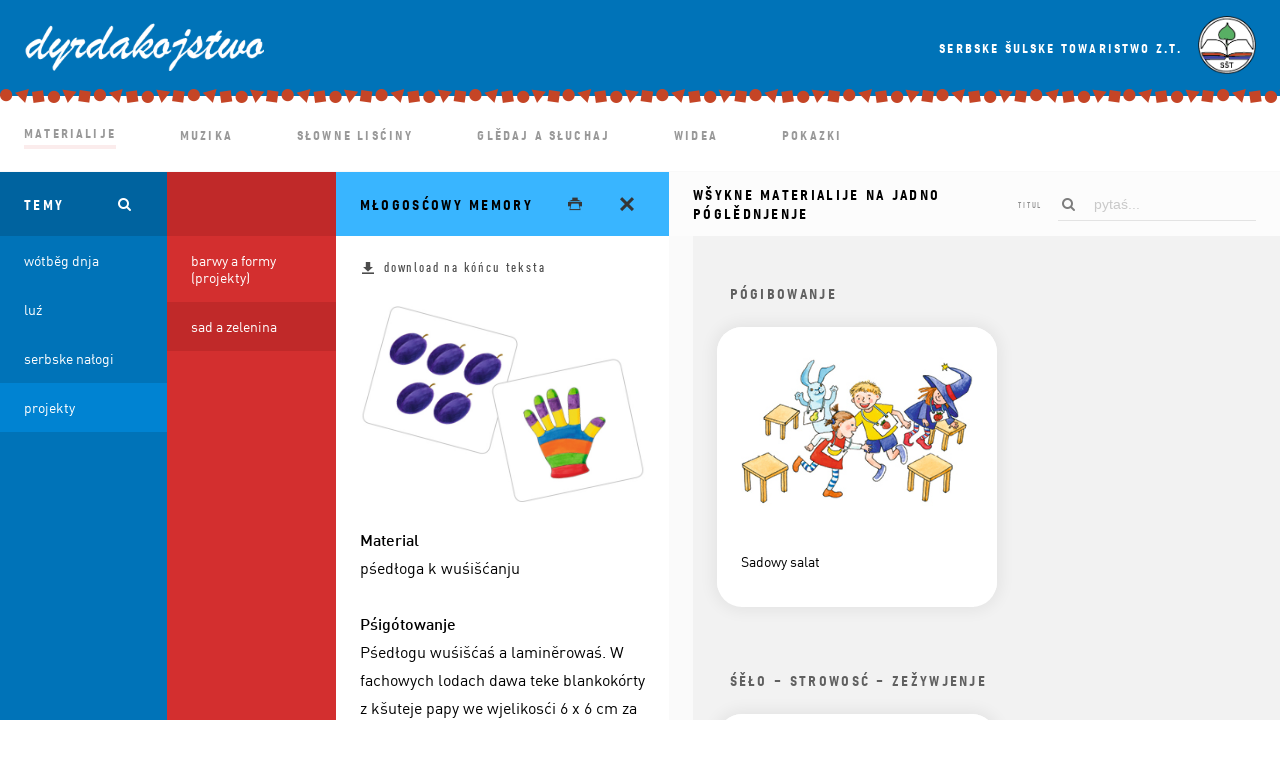

--- FILE ---
content_type: text/html; charset=utf-8
request_url: https://dyrdakojstwo.de/dsb/materialije/projekty/sad-a-zelenina/mlogoscowy-memory?il=dsb
body_size: 101300
content:
<!DOCTYPE html>
<html data-n-head-ssr data-n-head="">
  <head>
    <meta data-n-head="true" name="google" content="notranslate"><meta data-n-head="true" charset="utf-8"><meta data-n-head="true" name="viewport" content="width=device-width, initial-scale=1"><meta data-n-head="true" data-hid="og:title" name="og:title" content="Dyrdakojstwo"><meta data-n-head="true" data-hid="og:site_name" name="og:site_name" content="Dyrdakojstwo"><meta data-n-head="true" data-hid="og:type" name="og:type" content="website"><meta data-n-head="true" data-hid="og:description" name="og:description" content="Serbskorěcne materialije a ideje za praksu"><meta data-n-head="true" data-hid="og:url" name="og:url" content="https://dyrdakojstwo.de"><meta data-n-head="true" data-hid="og:image" name="og:image" content="/fotos/linkImage.png"><meta data-n-head="true" data-hid="og:image:type" name="og:image:type" content="image/png"><title data-n-head="true">materialije - Młogosćowy memory</title><link data-n-head="true" rel="icon" type="image/x-icon" href="/favicon.png"><link rel="preload" href="/_nuxt/manifest.c23056bcc2bab09229c9.js" as="script"><link rel="preload" href="/_nuxt/vendor.3e3f2fc7ac616cedf055.js" as="script"><link rel="preload" href="/_nuxt/app.5150f1b1beb69a56bac8.js" as="script"><link rel="preload" href="/_nuxt/layouts/default.a02a1270e17b81c56d2a.js" as="script"><link rel="preload" href="/_nuxt/2.262770fa254ccf682ca0.js" as="script"><link rel="prefetch" href="/_nuxt/0.a3e509aa61733f817026.js"><link rel="prefetch" href="/_nuxt/1.ec1089dbb622ce4ab5f3.js"><link rel="prefetch" href="/_nuxt/3.fb074edc6ca270dc016e.js"><link rel="prefetch" href="/_nuxt/4.5a78b1de2d3f8d11f77a.js"><link rel="prefetch" href="/_nuxt/5.435953b0309da9ea37a6.js"><link rel="prefetch" href="/_nuxt/6.ebc726434b87a7615f8d.js"><link rel="prefetch" href="/_nuxt/7.f2276c02ecfa1298390e.js"><link rel="prefetch" href="/_nuxt/8.fa289e07cbe385d6597c.js"><link rel="prefetch" href="/_nuxt/9.fcb2e2976ecb087d4a0e.js"><link rel="prefetch" href="/_nuxt/10.dbd9063c252305ee275d.js"><link rel="prefetch" href="/_nuxt/12.f596f91d8ec25ba7d712.js"><style data-vue-ssr-id="59ae8ce1:0 59ae8ce1:1 59ae8ce1:2 59ae8ce1:3 4658ea51:0 1822223a:0 818c3abc:0 754ca840:0 78943370:0 5470e1cb:0 65271b33:0 6ca8038e:0 36f72012:0 953d2056:0 c883f1e0:0 8ca2ad50:0 0d362aae:0 1acf8927:0 105704a4:0 23d68c3a:0 63253451:0 9db28aa8:0 b1087b7a:0 29b2afc4:0 14636286:0 1afa3304:0">@font-face{font-family:DIN;src:url(/_nuxt/fonts/bbea2b15-75d1-4651-b6fe-fbc0eaca45c5.572446c.eot?#iefix);src:url(/_nuxt/fonts/bbea2b15-75d1-4651-b6fe-fbc0eaca45c5.572446c.eot?#iefix) format("eot"),url(/_nuxt/fonts/9e6c25e6-87cf-49d4-ba99-da4d9129eaa4.58b7f3d.woff2) format("woff2"),url(/_nuxt/fonts/063400e1-920b-49ec-baec-410b131dc1fa.f008cb0.woff) format("woff"),url(/_nuxt/fonts/cf252c53-89d7-4aa3-9e0d-ac29b03f2d3d.2a17401.ttf) format("truetype");font-weight:400;font-style:normal}@font-face{font-family:DIN;src:url(/_nuxt/fonts/9321175c-151b-4fac-a516-e931630dfe63.2747757.eot?#iefix);src:url(/_nuxt/fonts/9321175c-151b-4fac-a516-e931630dfe63.2747757.eot?#iefix) format("eot"),url(/_nuxt/fonts/8e6e131e-a4ab-4391-81b3-8833de8b48f1.8579b35.woff2) format("woff2"),url(/_nuxt/fonts/e61a7f34-52ce-4413-a361-c967c044f234.54d0e37.woff) format("woff"),url(/_nuxt/fonts/0c58279b-8249-4b0b-b0ba-e24efb686a23.31468ea.ttf) format("truetype");font-weight:400;font-style:italic}@font-face{font-family:DIN;src:url(/_nuxt/fonts/8bb8c99f-3905-410f-8a60-2e69afdd440e.5f132b5.eot?#iefix);src:url(/_nuxt/fonts/8bb8c99f-3905-410f-8a60-2e69afdd440e.5f132b5.eot?#iefix) format("eot"),url(/_nuxt/fonts/a60723fa-4fcc-439f-a33a-ed694f63e1c0.e37af2e.woff2) format("woff2"),url(/_nuxt/fonts/35eddc75-3a69-46b8-8365-34c8ed41e4c1.f9f9cb0.woff) format("woff"),url(/_nuxt/fonts/54452f1e-3003-4554-80d5-4232a4a1b088.69e1c78.ttf) format("truetype");font-weight:700;font-style:normal}
@font-face{font-family:DIN Cond;src:url(/_nuxt/fonts/2b59316a-e2af-481c-aa00-c62f56bf6a0f.f094971.eot?#iefix);src:url(/_nuxt/fonts/2b59316a-e2af-481c-aa00-c62f56bf6a0f.f094971.eot?#iefix) format("eot"),url(/_nuxt/fonts/844ee316-6098-4889-8494-a9c87c442bb0.271b997.woff2) format("woff2"),url(/_nuxt/fonts/5d341ee2-889f-4404-be63-ae5caf07e9ff.610d26e.woff) format("woff"),url(/_nuxt/fonts/00b67b4e-8086-4f25-9f53-d2d48b5d320e.d575403.ttf) format("truetype");font-weight:light}@font-face{font-family:DIN Cond;src:url(/_nuxt/fonts/ca204dd6-a22a-4fe3-9ac9-e5bed78ef675.8cd4274.eot?#iefix);src:url(/_nuxt/fonts/ca204dd6-a22a-4fe3-9ac9-e5bed78ef675.8cd4274.eot?#iefix) format("eot"),url(/_nuxt/fonts/72c13fb8-076c-4b6c-9a03-139b323b995f.74467f0.woff2) format("woff2"),url(/_nuxt/fonts/39df09ef-c9b3-4482-bbc4-06044f058387.5d4085c.woff) format("woff"),url(/_nuxt/fonts/8e54c3ae-ef9d-48d9-8295-7130d1068704.fd4548a.ttf) format("truetype");font-weight:400}@font-face{font-family:DIN Cond;src:url(/_nuxt/fonts/2ff9a92c-b71a-44a5-8a30-aeaa97f59380.6e73831.eot?#iefix);src:url(/_nuxt/fonts/2ff9a92c-b71a-44a5-8a30-aeaa97f59380.6e73831.eot?#iefix) format("eot"),url(/_nuxt/fonts/d8873693-d21b-4fe0-ae0c-eadf36e3e4d8.93d17a1.woff2) format("woff2"),url(/_nuxt/fonts/738212c3-e455-4fe5-a694-2a1ae525fa5c.c2afc69.woff) format("woff"),url(/_nuxt/fonts/bfafc32a-5505-4195-b1d8-43eea62e210d.f6a8169.ttf) format("truetype");font-weight:700}
@font-face{font-family:fontello;src:url(/_nuxt/fonts/fontello.b3e8aff.eot);src:url(/_nuxt/fonts/fontello.b3e8aff.eot#iefix) format("embedded-opentype"),url(/_nuxt/img/fontello.cd12db6.svg#fontello) format("svg");font-weight:400;font-style:normal}@font-face{font-family:fontello;src:url("[data-uri]") format("woff"),url("[data-uri]") format("truetype")}[class*=" icon-"]:before,[class^=icon-]:before{font-family:fontello;font-style:normal;font-weight:400;speak:none;display:inline-block;text-decoration:inherit;width:1em;margin-right:.2em;text-align:center;font-variant:normal;text-transform:none;line-height:1em;margin-left:.2em}.icon-print:before{content:"\E800"}.icon-search:before{content:"\E801"}.icon-cancel:before{content:"\E802"}.icon-ok:before{content:"\E803"}.icon-plus:before{content:"\E804"}.icon-menu:before{content:"\E805"}.icon-arrow-back:before{content:"\E806"}.icon-down-dir:before{content:"\E807"}.icon-download:before{content:"\E808"}.icon-cog:before{content:"\E809"}.icon-up-dir:before{content:"\E80A"}.icon-headphones:before{content:"\E80B"}.icon-resize-full:before{content:"\E80C"}.icon-resize-small:before{content:"\E80D"}.icon-right-open:before{content:"\F006"}.icon-left-open:before{content:"\F007"}.icon-filter:before{content:"\F0B0"}.icon-angle-down:before{content:"\F107"}
a,abbr,acronym,address,applet,article,aside,audio,b,big,blockquote,body,canvas,caption,center,cite,code,dd,del,details,dfn,div,dl,dt,em,embed,fieldset,figcaption,figure,footer,form,h1,h2,h3,h4,h5,h6,header,hgroup,html,i,iframe,img,ins,kbd,label,legend,li,mark,menu,nav,object,ol,output,p,pre,q,ruby,s,samp,section,small,span,strike,strong,sub,summary,sup,table,tbody,td,tfoot,th,thead,time,tr,tt,u,ul,var,video{margin:0;padding:0;border:0;font-size:100%;font:inherit;vertical-align:baseline}article,aside,details,figcaption,figure,footer,header,hgroup,menu,nav,section{display:block}body{line-height:1}ol,ul{list-style:none}blockquote,q{quotes:none}blockquote:after,blockquote:before,q:after,q:before{content:"";content:none}table{border-collapse:collapse;border-spacing:0}html{box-sizing:border-box}*,:after,:before{box-sizing:inherit}html{font-family:sans-serif;line-height:1.15;-ms-text-size-adjust:100%;-webkit-text-size-adjust:100%}body{margin:0}article,aside,footer,header,nav,section{display:block}h1{font-size:2em;margin:.67em 0}figcaption,figure,main{display:block}figure{margin:1em 40px}hr{box-sizing:content-box;height:0;overflow:visible}pre{font-family:monospace,monospace;font-size:1em}a{background-color:transparent;-webkit-text-decoration-skip:objects}a:active,a:hover{outline-width:0}abbr[title]{border-bottom:none;text-decoration:underline;text-decoration:underline dotted}b,strong{font-weight:inherit;font-weight:bolder}code,kbd,samp{font-family:monospace,monospace;font-size:1em}dfn{font-style:italic}mark{background-color:#ff0;color:#000}small{font-size:80%}sub,sup{font-size:75%;line-height:0;position:relative;vertical-align:baseline}sub{bottom:-.25em}sup{top:-.5em}audio,video{display:inline-block}audio:not([controls]){display:none;height:0}img{border-style:none}svg:not(:root){overflow:hidden}button,input,optgroup,select,textarea{font-family:sans-serif;font-size:100%;line-height:1.15;margin:0}button,input{overflow:visible}button,select{text-transform:none}[type=reset],[type=submit],button,html [type=button]{-webkit-appearance:button}[type=button]::-moz-focus-inner,[type=reset]::-moz-focus-inner,[type=submit]::-moz-focus-inner,button::-moz-focus-inner{border-style:none;padding:0}[type=button]:-moz-focusring,[type=reset]:-moz-focusring,[type=submit]:-moz-focusring,button:-moz-focusring{outline:1px dotted ButtonText}fieldset{border:1px solid silver;margin:0 2px;padding:.35em .625em .75em}legend{box-sizing:border-box;color:inherit;display:table;max-width:100%;padding:0;white-space:normal}progress{display:inline-block;vertical-align:baseline}textarea{overflow:auto}[type=checkbox],[type=radio]{box-sizing:border-box;padding:0}[type=number]::-webkit-inner-spin-button,[type=number]::-webkit-outer-spin-button{height:auto}[type=search]{-webkit-appearance:textfield;outline-offset:-2px}[type=search]::-webkit-search-cancel-button,[type=search]::-webkit-search-decoration{-webkit-appearance:none}::-webkit-file-upload-button{-webkit-appearance:button;font:inherit}details,menu{display:block}summary{display:list-item}canvas{display:inline-block}[hidden],template{display:none}html{font-size:16px}h1,h2,h3,h4,h5,h6{margin:0}a{text-decoration:none;color:inherit}:focus{outline:none}::-moz-focus-inner{border:0}*{-webkit-tap-highlight-color:transparent}
.video-js .vjs-big-play-button .vjs-icon-placeholder:before,.video-js .vjs-modal-dialog,.vjs-button>.vjs-icon-placeholder:before,.vjs-modal-dialog .vjs-modal-dialog-content{position:absolute;top:0;left:0;width:100%;height:100%}.video-js .vjs-big-play-button .vjs-icon-placeholder:before,.vjs-button>.vjs-icon-placeholder:before{text-align:center}@font-face{font-family:VideoJS;src:url(/_nuxt/fonts/VideoJS.46ac662.eot?#iefix) format("eot")}@font-face{font-family:VideoJS;src:url([data-uri]) format("woff"),url([data-uri]) format("truetype");font-weight:400;font-style:normal}.video-js .vjs-big-play-button .vjs-icon-placeholder:before,.video-js .vjs-play-control .vjs-icon-placeholder,.vjs-icon-play{font-family:VideoJS;font-weight:400;font-style:normal}.video-js .vjs-big-play-button .vjs-icon-placeholder:before,.video-js .vjs-play-control .vjs-icon-placeholder:before,.vjs-icon-play:before{content:"\F101"}.vjs-icon-play-circle{font-family:VideoJS;font-weight:400;font-style:normal}.vjs-icon-play-circle:before{content:"\F102"}.video-js .vjs-play-control.vjs-playing .vjs-icon-placeholder,.vjs-icon-pause{font-family:VideoJS;font-weight:400;font-style:normal}.video-js .vjs-play-control.vjs-playing .vjs-icon-placeholder:before,.vjs-icon-pause:before{content:"\F103"}.video-js .vjs-mute-control.vjs-vol-0 .vjs-icon-placeholder,.vjs-icon-volume-mute{font-family:VideoJS;font-weight:400;font-style:normal}.video-js .vjs-mute-control.vjs-vol-0 .vjs-icon-placeholder:before,.vjs-icon-volume-mute:before{content:"\F104"}.video-js .vjs-mute-control.vjs-vol-1 .vjs-icon-placeholder,.vjs-icon-volume-low{font-family:VideoJS;font-weight:400;font-style:normal}.video-js .vjs-mute-control.vjs-vol-1 .vjs-icon-placeholder:before,.vjs-icon-volume-low:before{content:"\F105"}.video-js .vjs-mute-control.vjs-vol-2 .vjs-icon-placeholder,.vjs-icon-volume-mid{font-family:VideoJS;font-weight:400;font-style:normal}.video-js .vjs-mute-control.vjs-vol-2 .vjs-icon-placeholder:before,.vjs-icon-volume-mid:before{content:"\F106"}.video-js .vjs-mute-control .vjs-icon-placeholder,.vjs-icon-volume-high{font-family:VideoJS;font-weight:400;font-style:normal}.video-js .vjs-mute-control .vjs-icon-placeholder:before,.vjs-icon-volume-high:before{content:"\F107"}.video-js .vjs-fullscreen-control .vjs-icon-placeholder,.vjs-icon-fullscreen-enter{font-family:VideoJS;font-weight:400;font-style:normal}.video-js .vjs-fullscreen-control .vjs-icon-placeholder:before,.vjs-icon-fullscreen-enter:before{content:"\F108"}.video-js.vjs-fullscreen .vjs-fullscreen-control .vjs-icon-placeholder,.vjs-icon-fullscreen-exit{font-family:VideoJS;font-weight:400;font-style:normal}.video-js.vjs-fullscreen .vjs-fullscreen-control .vjs-icon-placeholder:before,.vjs-icon-fullscreen-exit:before{content:"\F109"}.vjs-icon-square{font-family:VideoJS;font-weight:400;font-style:normal}.vjs-icon-square:before{content:"\F10A"}.vjs-icon-spinner{font-family:VideoJS;font-weight:400;font-style:normal}.vjs-icon-spinner:before{content:"\F10B"}.video-js.video-js:lang(en-AU) .vjs-subs-caps-button .vjs-icon-placeholder,.video-js.video-js:lang(en-GB) .vjs-subs-caps-button .vjs-icon-placeholder,.video-js.video-js:lang(en-IE) .vjs-subs-caps-button .vjs-icon-placeholder,.video-js.video-js:lang(en-NZ) .vjs-subs-caps-button .vjs-icon-placeholder,.video-js .vjs-subs-caps-button .vjs-icon-placeholder,.video-js .vjs-subtitles-button .vjs-icon-placeholder,.vjs-icon-subtitles{font-family:VideoJS;font-weight:400;font-style:normal}.video-js.video-js:lang(en-AU) .vjs-subs-caps-button .vjs-icon-placeholder:before,.video-js.video-js:lang(en-GB) .vjs-subs-caps-button .vjs-icon-placeholder:before,.video-js.video-js:lang(en-IE) .vjs-subs-caps-button .vjs-icon-placeholder:before,.video-js.video-js:lang(en-NZ) .vjs-subs-caps-button .vjs-icon-placeholder:before,.video-js .vjs-subs-caps-button .vjs-icon-placeholder:before,.video-js .vjs-subtitles-button .vjs-icon-placeholder:before,.vjs-icon-subtitles:before{content:"\F10C"}.video-js .vjs-captions-button .vjs-icon-placeholder,.video-js:lang(en) .vjs-subs-caps-button .vjs-icon-placeholder,.video-js:lang(fr-CA) .vjs-subs-caps-button .vjs-icon-placeholder,.vjs-icon-captions{font-family:VideoJS;font-weight:400;font-style:normal}.video-js .vjs-captions-button .vjs-icon-placeholder:before,.video-js:lang(en) .vjs-subs-caps-button .vjs-icon-placeholder:before,.video-js:lang(fr-CA) .vjs-subs-caps-button .vjs-icon-placeholder:before,.vjs-icon-captions:before{content:"\F10D"}.video-js .vjs-chapters-button .vjs-icon-placeholder,.vjs-icon-chapters{font-family:VideoJS;font-weight:400;font-style:normal}.video-js .vjs-chapters-button .vjs-icon-placeholder:before,.vjs-icon-chapters:before{content:"\F10E"}.vjs-icon-share{font-family:VideoJS;font-weight:400;font-style:normal}.vjs-icon-share:before{content:"\F10F"}.vjs-icon-cog{font-family:VideoJS;font-weight:400;font-style:normal}.vjs-icon-cog:before{content:"\F110"}.video-js .vjs-play-progress,.video-js .vjs-volume-level,.vjs-icon-circle{font-family:VideoJS;font-weight:400;font-style:normal}.video-js .vjs-play-progress:before,.video-js .vjs-volume-level:before,.vjs-icon-circle:before{content:"\F111"}.vjs-icon-circle-outline{font-family:VideoJS;font-weight:400;font-style:normal}.vjs-icon-circle-outline:before{content:"\F112"}.vjs-icon-circle-inner-circle{font-family:VideoJS;font-weight:400;font-style:normal}.vjs-icon-circle-inner-circle:before{content:"\F113"}.vjs-icon-hd{font-family:VideoJS;font-weight:400;font-style:normal}.vjs-icon-hd:before{content:"\F114"}.video-js .vjs-control.vjs-close-button .vjs-icon-placeholder,.vjs-icon-cancel{font-family:VideoJS;font-weight:400;font-style:normal}.video-js .vjs-control.vjs-close-button .vjs-icon-placeholder:before,.vjs-icon-cancel:before{content:"\F115"}.video-js .vjs-play-control.vjs-ended .vjs-icon-placeholder,.vjs-icon-replay{font-family:VideoJS;font-weight:400;font-style:normal}.video-js .vjs-play-control.vjs-ended .vjs-icon-placeholder:before,.vjs-icon-replay:before{content:"\F116"}.vjs-icon-facebook{font-family:VideoJS;font-weight:400;font-style:normal}.vjs-icon-facebook:before{content:"\F117"}.vjs-icon-gplus{font-family:VideoJS;font-weight:400;font-style:normal}.vjs-icon-gplus:before{content:"\F118"}.vjs-icon-linkedin{font-family:VideoJS;font-weight:400;font-style:normal}.vjs-icon-linkedin:before{content:"\F119"}.vjs-icon-twitter{font-family:VideoJS;font-weight:400;font-style:normal}.vjs-icon-twitter:before{content:"\F11A"}.vjs-icon-tumblr{font-family:VideoJS;font-weight:400;font-style:normal}.vjs-icon-tumblr:before{content:"\F11B"}.vjs-icon-pinterest{font-family:VideoJS;font-weight:400;font-style:normal}.vjs-icon-pinterest:before{content:"\F11C"}.video-js .vjs-descriptions-button .vjs-icon-placeholder,.vjs-icon-audio-description{font-family:VideoJS;font-weight:400;font-style:normal}.video-js .vjs-descriptions-button .vjs-icon-placeholder:before,.vjs-icon-audio-description:before{content:"\F11D"}.video-js .vjs-audio-button .vjs-icon-placeholder,.vjs-icon-audio{font-family:VideoJS;font-weight:400;font-style:normal}.video-js .vjs-audio-button .vjs-icon-placeholder:before,.vjs-icon-audio:before{content:"\F11E"}.vjs-icon-next-item{font-family:VideoJS;font-weight:400;font-style:normal}.vjs-icon-next-item:before{content:"\F11F"}.vjs-icon-previous-item{font-family:VideoJS;font-weight:400;font-style:normal}.vjs-icon-previous-item:before{content:"\F120"}.video-js{display:block;vertical-align:top;box-sizing:border-box;color:#fff;background-color:#000;position:relative;padding:0;font-size:10px;line-height:1;font-weight:400;font-style:normal;font-family:Arial,Helvetica,sans-serif;word-break:normal}.video-js:-moz-full-screen{position:absolute}.video-js:-webkit-full-screen{width:100%!important;height:100%!important}.video-js[tabindex="-1"]{outline:none}.video-js *,.video-js :after,.video-js :before{box-sizing:inherit}.video-js ul{font-family:inherit;font-size:inherit;line-height:inherit;list-style-position:outside;margin:0}.video-js.vjs-4-3,.video-js.vjs-16-9,.video-js.vjs-fluid{width:100%;max-width:100%;height:0}.video-js.vjs-16-9{padding-top:56.25%}.video-js.vjs-4-3{padding-top:75%}.video-js.vjs-fill,.video-js .vjs-tech{width:100%;height:100%}.video-js .vjs-tech{position:absolute;top:0;left:0}body.vjs-full-window{padding:0;margin:0;height:100%;overflow-y:auto}.vjs-full-window .video-js.vjs-fullscreen{position:fixed;overflow:hidden;z-index:1000;left:0;top:0;bottom:0;right:0}.video-js.vjs-fullscreen{width:100%!important;height:100%!important;padding-top:0!important}.video-js.vjs-fullscreen.vjs-user-inactive{cursor:none}.vjs-hidden{display:none!important}.vjs-disabled{opacity:.5;cursor:default}.video-js .vjs-offscreen{height:1px;left:-9999px;position:absolute;top:0;width:1px}.vjs-lock-showing{display:block!important;opacity:1;visibility:visible}.vjs-no-js{padding:20px;color:#fff;background-color:#000;font-size:18px;font-family:Arial,Helvetica,sans-serif;text-align:center;width:300px;height:150px;margin:0 auto}.vjs-no-js a,.vjs-no-js a:visited{color:#66a8cc}.video-js .vjs-big-play-button{font-size:3em;line-height:1.5em;height:1.5em;width:3em;display:block;position:absolute;top:10px;left:10px;padding:0;cursor:pointer;opacity:1;border:.06666em solid #fff;background-color:#2b333f;background-color:rgba(43,51,63,.7);-webkit-border-radius:.3em;-moz-border-radius:.3em;border-radius:.3em;-webkit-transition:all .4s;-moz-transition:all .4s;-ms-transition:all .4s;-o-transition:all .4s;transition:all .4s}.vjs-big-play-centered .vjs-big-play-button{top:50%;left:50%;margin-top:-.75em;margin-left:-1.5em}.video-js .vjs-big-play-button:focus,.video-js:hover .vjs-big-play-button{border-color:#fff;background-color:#73859f;background-color:rgba(115,133,159,.5);-webkit-transition:all 0s;-moz-transition:all 0s;-ms-transition:all 0s;-o-transition:all 0s;transition:all 0s}.vjs-controls-disabled .vjs-big-play-button,.vjs-error .vjs-big-play-button,.vjs-has-started .vjs-big-play-button,.vjs-using-native-controls .vjs-big-play-button{display:none}.vjs-has-started.vjs-paused.vjs-show-big-play-button-on-pause .vjs-big-play-button{display:block}.video-js button{background:none;border:none;color:inherit;display:inline-block;overflow:visible;font-size:inherit;line-height:inherit;text-transform:none;text-decoration:none;transition:none;-webkit-appearance:none;-moz-appearance:none;appearance:none}.vjs-control .vjs-button{width:100%;height:100%}.video-js .vjs-control.vjs-close-button{cursor:pointer;height:3em;position:absolute;right:0;top:.5em;z-index:2}.video-js .vjs-modal-dialog{background:rgba(0,0,0,.8);background:-webkit-linear-gradient(-90deg,rgba(0,0,0,.8),hsla(0,0%,100%,0));background:linear-gradient(180deg,rgba(0,0,0,.8),hsla(0,0%,100%,0));overflow:auto;box-sizing:content-box}.video-js .vjs-modal-dialog>*{box-sizing:border-box}.vjs-modal-dialog .vjs-modal-dialog-content{font-size:1.2em;line-height:1.5;padding:20px 24px;z-index:1}.vjs-menu-button{cursor:pointer}.vjs-menu-button.vjs-disabled{cursor:default}.vjs-workinghover .vjs-menu-button.vjs-disabled:hover .vjs-menu{display:none}.vjs-menu .vjs-menu-content{display:block;padding:0;margin:0;font-family:Arial,Helvetica,sans-serif;overflow:auto;box-sizing:content-box}.vjs-menu .vjs-menu-content>*{box-sizing:border-box}.vjs-scrubbing .vjs-menu-button:hover .vjs-menu{display:none}.vjs-menu li{list-style:none;margin:0;padding:.2em 0;line-height:1.4em;font-size:1.2em;text-align:center;text-transform:lowercase}.vjs-menu li.vjs-menu-item:focus,.vjs-menu li.vjs-menu-item:hover{background-color:#73859f;background-color:rgba(115,133,159,.5)}.vjs-menu li.vjs-selected,.vjs-menu li.vjs-selected:focus,.vjs-menu li.vjs-selected:hover{background-color:#fff;color:#2b333f}.vjs-menu li.vjs-menu-title{text-align:center;text-transform:uppercase;font-size:1em;line-height:2em;padding:0;margin:0 0 .3em;font-weight:700;cursor:default}.vjs-menu-button-popup .vjs-menu{display:none;position:absolute;bottom:0;width:10em;left:-3em;height:0;margin-bottom:1.5em;border-top-color:rgba(43,51,63,.7)}.vjs-menu-button-popup .vjs-menu .vjs-menu-content{background-color:#2b333f;background-color:rgba(43,51,63,.7);position:absolute;width:100%;bottom:1.5em;max-height:15em}.vjs-menu-button-popup .vjs-menu.vjs-lock-showing,.vjs-workinghover .vjs-menu-button-popup:hover .vjs-menu{display:block}.video-js .vjs-menu-button-inline{-webkit-transition:all .4s;-moz-transition:all .4s;-ms-transition:all .4s;-o-transition:all .4s;transition:all .4s;overflow:hidden}.video-js .vjs-menu-button-inline:before{width:2.222222222em}.video-js .vjs-menu-button-inline.vjs-slider-active,.video-js .vjs-menu-button-inline:focus,.video-js .vjs-menu-button-inline:hover,.video-js.vjs-no-flex .vjs-menu-button-inline{width:12em}.vjs-menu-button-inline .vjs-menu{opacity:0;height:100%;width:auto;position:absolute;left:4em;top:0;padding:0;margin:0;-webkit-transition:all .4s;-moz-transition:all .4s;-ms-transition:all .4s;-o-transition:all .4s;transition:all .4s}.vjs-menu-button-inline.vjs-slider-active .vjs-menu,.vjs-menu-button-inline:focus .vjs-menu,.vjs-menu-button-inline:hover .vjs-menu{display:block;opacity:1}.vjs-no-flex .vjs-menu-button-inline .vjs-menu{display:block;opacity:1;position:relative;width:auto}.vjs-no-flex .vjs-menu-button-inline.vjs-slider-active .vjs-menu,.vjs-no-flex .vjs-menu-button-inline:focus .vjs-menu,.vjs-no-flex .vjs-menu-button-inline:hover .vjs-menu{width:auto}.vjs-menu-button-inline .vjs-menu-content{width:auto;height:100%;margin:0;overflow:hidden}.video-js .vjs-control-bar{display:none;width:100%;position:absolute;bottom:0;left:0;right:0;height:3em;background-color:#2b333f;background-color:rgba(43,51,63,.7)}.vjs-has-started .vjs-control-bar{display:-webkit-box;display:-webkit-flex;display:-ms-flexbox;display:flex;visibility:visible;opacity:1;-webkit-transition:visibility .1s,opacity .1s;-moz-transition:visibility .1s,opacity .1s;-ms-transition:visibility .1s,opacity .1s;-o-transition:visibility .1s,opacity .1s;transition:visibility .1s,opacity .1s}.vjs-has-started.vjs-user-inactive.vjs-playing .vjs-control-bar{visibility:visible;opacity:0;-webkit-transition:visibility 1s,opacity 1s;-moz-transition:visibility 1s,opacity 1s;-ms-transition:visibility 1s,opacity 1s;-o-transition:visibility 1s,opacity 1s;transition:visibility 1s,opacity 1s}.vjs-controls-disabled .vjs-control-bar,.vjs-error .vjs-control-bar,.vjs-using-native-controls .vjs-control-bar{display:none!important}.vjs-audio.vjs-has-started.vjs-user-inactive.vjs-playing .vjs-control-bar{opacity:1;visibility:visible}.vjs-has-started.vjs-no-flex .vjs-control-bar{display:table}.video-js .vjs-control{position:relative;text-align:center;margin:0;padding:0;height:100%;width:4em;-webkit-box-flex:none;-moz-box-flex:none;-webkit-flex:none;-ms-flex:none;flex:none}.vjs-button>.vjs-icon-placeholder:before{font-size:1.8em;line-height:1.67}.video-js .vjs-control:focus,.video-js .vjs-control:focus:before,.video-js .vjs-control:hover:before{text-shadow:0 0 1em #fff}.video-js .vjs-control-text{border:0;clip:rect(0 0 0 0);height:1px;overflow:hidden;padding:0;position:absolute;width:1px}.vjs-no-flex .vjs-control{display:table-cell;vertical-align:middle}.video-js .vjs-custom-control-spacer{display:none}.video-js .vjs-progress-control{cursor:pointer;-webkit-box-flex:auto;-moz-box-flex:auto;-webkit-flex:auto;-ms-flex:auto;flex:auto;display:-webkit-box;display:-webkit-flex;display:-ms-flexbox;display:flex;-webkit-box-align:center;-webkit-align-items:center;-ms-flex-align:center;align-items:center;min-width:4em;touch-action:none}.video-js .vjs-progress-control.disabled{cursor:default}.vjs-live .vjs-progress-control{display:none}.vjs-no-flex .vjs-progress-control{width:auto}.video-js .vjs-progress-holder{-webkit-box-flex:auto;-moz-box-flex:auto;-webkit-flex:auto;-ms-flex:auto;flex:auto;-webkit-transition:all .2s;-moz-transition:all .2s;-ms-transition:all .2s;-o-transition:all .2s;transition:all .2s;height:.3em}.video-js .vjs-progress-control .vjs-progress-holder{margin:0 10px}.video-js .vjs-progress-control:hover .vjs-progress-holder{font-size:1.6666666666666667em}.video-js .vjs-progress-control:hover .vjs-progress-holder.disabled{font-size:1em}.video-js .vjs-progress-holder .vjs-load-progress,.video-js .vjs-progress-holder .vjs-load-progress div,.video-js .vjs-progress-holder .vjs-play-progress{position:absolute;display:block;height:100%;margin:0;padding:0;width:0;left:0;top:0}.video-js .vjs-play-progress{background-color:#fff}.video-js .vjs-play-progress:before{font-size:.9em;position:absolute;right:-.5em;top:-.333333333333333em;z-index:1}.video-js .vjs-load-progress{background:#bfc7d3;background:rgba(115,133,159,.5)}.video-js .vjs-load-progress div{background:#fff;background:rgba(115,133,159,.75)}.video-js .vjs-time-tooltip{background-color:#fff;background-color:hsla(0,0%,100%,.8);-webkit-border-radius:.3em;-moz-border-radius:.3em;border-radius:.3em;color:#000;float:right;font-family:Arial,Helvetica,sans-serif;font-size:1em;padding:6px 8px 8px;pointer-events:none;position:absolute;top:-3.4em;visibility:hidden;z-index:1}.video-js .vjs-progress-holder:focus .vjs-time-tooltip{display:none}.video-js .vjs-progress-control:hover .vjs-progress-holder:focus .vjs-time-tooltip,.video-js .vjs-progress-control:hover .vjs-time-tooltip{display:block;font-size:.6em;visibility:visible}.video-js .vjs-progress-control.disabled:hover .vjs-time-tooltip{font-size:1em}.video-js .vjs-progress-control .vjs-mouse-display{display:none;position:absolute;width:1px;height:100%;background-color:#000;z-index:1}.vjs-no-flex .vjs-progress-control .vjs-mouse-display{z-index:0}.video-js .vjs-progress-control:hover .vjs-mouse-display{display:block}.video-js.vjs-user-inactive .vjs-progress-control .vjs-mouse-display{visibility:hidden;opacity:0;-webkit-transition:visibility 1s,opacity 1s;-moz-transition:visibility 1s,opacity 1s;-ms-transition:visibility 1s,opacity 1s;-o-transition:visibility 1s,opacity 1s;transition:visibility 1s,opacity 1s}.video-js.vjs-user-inactive.vjs-no-flex .vjs-progress-control .vjs-mouse-display{display:none}.vjs-mouse-display .vjs-time-tooltip{color:#fff;background-color:#000;background-color:rgba(0,0,0,.8)}.video-js .vjs-slider{position:relative;cursor:pointer;padding:0;margin:0 .45em;-webkit-touch-callout:none;-webkit-user-select:none;-khtml-user-select:none;-moz-user-select:none;-ms-user-select:none;user-select:none;background-color:#73859f;background-color:rgba(115,133,159,.5)}.video-js .vjs-slider.disabled{cursor:default}.video-js .vjs-slider:focus{text-shadow:0 0 1em #fff;-webkit-box-shadow:0 0 1em #fff;-moz-box-shadow:0 0 1em #fff;box-shadow:0 0 1em #fff}.video-js .vjs-mute-control{cursor:pointer;-webkit-box-flex:none;-moz-box-flex:none;-webkit-flex:none;-ms-flex:none;flex:none;padding-left:2em;padding-right:2em;padding-bottom:3em}.video-js .vjs-volume-control{cursor:pointer;margin-right:1em;display:-webkit-box;display:-webkit-flex;display:-ms-flexbox;display:flex}.video-js .vjs-volume-control.vjs-volume-horizontal{width:5em}.video-js .vjs-volume-panel .vjs-volume-control{visibility:visible;opacity:0;width:1px;height:1px;margin-left:-1px}.vjs-no-flex .vjs-volume-panel .vjs-volume-control.vjs-volume-vertical,.vjs-no-flex .vjs-volume-panel .vjs-volume-control.vjs-volume-vertical .vjs-volume-bar,.vjs-no-flex .vjs-volume-panel .vjs-volume-control.vjs-volume-vertical .vjs-volume-level{-ms-filter:"progid:DXImageTransform.Microsoft.Alpha(Opacity=0)"}.video-js .vjs-volume-panel{-webkit-transition:width 1s;-moz-transition:width 1s;-ms-transition:width 1s;-o-transition:width 1s;transition:width 1s}.video-js .vjs-volume-panel .vjs-mute-control:hover~.vjs-volume-control,.video-js .vjs-volume-panel .vjs-volume-control.vjs-slider-active,.video-js .vjs-volume-panel .vjs-volume-control:active,.video-js .vjs-volume-panel .vjs-volume-control:hover,.video-js .vjs-volume-panel:active .vjs-volume-control,.video-js .vjs-volume-panel:focus .vjs-volume-control,.video-js .vjs-volume-panel:hover .vjs-volume-control{visibility:visible;opacity:1;position:relative;-webkit-transition:visibility .1s,opacity .1s,height .1s,width .1s,left 0s,top 0s;-moz-transition:visibility .1s,opacity .1s,height .1s,width .1s,left 0s,top 0s;-ms-transition:visibility .1s,opacity .1s,height .1s,width .1s,left 0s,top 0s;-o-transition:visibility .1s,opacity .1s,height .1s,width .1s,left 0s,top 0s;transition:visibility .1s,opacity .1s,height .1s,width .1s,left 0s,top 0s}.video-js .vjs-volume-panel .vjs-mute-control:hover~.vjs-volume-control.vjs-volume-horizontal,.video-js .vjs-volume-panel .vjs-volume-control.vjs-slider-active.vjs-volume-horizontal,.video-js .vjs-volume-panel .vjs-volume-control:active.vjs-volume-horizontal,.video-js .vjs-volume-panel .vjs-volume-control:hover.vjs-volume-horizontal,.video-js .vjs-volume-panel:active .vjs-volume-control.vjs-volume-horizontal,.video-js .vjs-volume-panel:focus .vjs-volume-control.vjs-volume-horizontal,.video-js .vjs-volume-panel:hover .vjs-volume-control.vjs-volume-horizontal{width:5em;height:3em}.video-js .vjs-volume-panel .vjs-mute-control:hover~.vjs-volume-control.vjs-volume-vertical,.video-js .vjs-volume-panel .vjs-mute-control:hover~.vjs-volume-control.vjs-volume-vertical .vjs-volume-bar,.video-js .vjs-volume-panel .vjs-mute-control:hover~.vjs-volume-control.vjs-volume-vertical .vjs-volume-level,.video-js .vjs-volume-panel .vjs-volume-control.vjs-slider-active.vjs-volume-vertical,.video-js .vjs-volume-panel .vjs-volume-control.vjs-slider-active.vjs-volume-vertical .vjs-volume-bar,.video-js .vjs-volume-panel .vjs-volume-control.vjs-slider-active.vjs-volume-vertical .vjs-volume-level,.video-js .vjs-volume-panel .vjs-volume-control:active.vjs-volume-vertical,.video-js .vjs-volume-panel .vjs-volume-control:active.vjs-volume-vertical .vjs-volume-bar,.video-js .vjs-volume-panel .vjs-volume-control:active.vjs-volume-vertical .vjs-volume-level,.video-js .vjs-volume-panel .vjs-volume-control:hover.vjs-volume-vertical,.video-js .vjs-volume-panel .vjs-volume-control:hover.vjs-volume-vertical .vjs-volume-bar,.video-js .vjs-volume-panel .vjs-volume-control:hover.vjs-volume-vertical .vjs-volume-level,.video-js .vjs-volume-panel:active .vjs-volume-control.vjs-volume-vertical,.video-js .vjs-volume-panel:active .vjs-volume-control.vjs-volume-vertical .vjs-volume-bar,.video-js .vjs-volume-panel:active .vjs-volume-control.vjs-volume-vertical .vjs-volume-level,.video-js .vjs-volume-panel:focus .vjs-volume-control.vjs-volume-vertical,.video-js .vjs-volume-panel:focus .vjs-volume-control.vjs-volume-vertical .vjs-volume-bar,.video-js .vjs-volume-panel:focus .vjs-volume-control.vjs-volume-vertical .vjs-volume-level,.video-js .vjs-volume-panel:hover .vjs-volume-control.vjs-volume-vertical,.video-js .vjs-volume-panel:hover .vjs-volume-control.vjs-volume-vertical .vjs-volume-bar,.video-js .vjs-volume-panel:hover .vjs-volume-control.vjs-volume-vertical .vjs-volume-level{-ms-filter:"progid:DXImageTransform.Microsoft.Alpha(Opacity=100)"}.video-js .vjs-volume-panel.vjs-volume-panel-horizontal.vjs-slider-active,.video-js .vjs-volume-panel.vjs-volume-panel-horizontal:active,.video-js .vjs-volume-panel.vjs-volume-panel-horizontal:hover{width:9em;-webkit-transition:width .1s;-moz-transition:width .1s;-ms-transition:width .1s;-o-transition:width .1s;transition:width .1s}.video-js .vjs-volume-panel.vjs-volume-panel-horizontal.vjs-mute-toggle-only{width:4em}.video-js .vjs-volume-panel .vjs-volume-control.vjs-volume-vertical{height:8em;width:3em;left:-3.5em;-webkit-transition:visibility 1s,opacity 1s,height 1s 1s,width 1s 1s,left 1s 1s,top 1s 1s;-moz-transition:visibility 1s,opacity 1s,height 1s 1s,width 1s 1s,left 1s 1s,top 1s 1s;-ms-transition:visibility 1s,opacity 1s,height 1s 1s,width 1s 1s,left 1s 1s,top 1s 1s;-o-transition:visibility 1s,opacity 1s,height 1s 1s,width 1s 1s,left 1s 1s,top 1s 1s;transition:visibility 1s,opacity 1s,height 1s 1s,width 1s 1s,left 1s 1s,top 1s 1s}.video-js .vjs-volume-panel .vjs-volume-control.vjs-volume-horizontal{-webkit-transition:visibility 1s,opacity 1s,height 1s 1s,width 1s,left 1s 1s,top 1s 1s;-moz-transition:visibility 1s,opacity 1s,height 1s 1s,width 1s,left 1s 1s,top 1s 1s;-ms-transition:visibility 1s,opacity 1s,height 1s 1s,width 1s,left 1s 1s,top 1s 1s;-o-transition:visibility 1s,opacity 1s,height 1s 1s,width 1s,left 1s 1s,top 1s 1s;transition:visibility 1s,opacity 1s,height 1s 1s,width 1s,left 1s 1s,top 1s 1s}.video-js.vjs-no-flex .vjs-volume-panel .vjs-volume-control.vjs-volume-horizontal{width:5em;height:3em;visibility:visible;opacity:1;position:relative;-webkit-transition:none;-moz-transition:none;-ms-transition:none;-o-transition:none;transition:none}.video-js.vjs-no-flex .vjs-volume-control.vjs-volume-vertical,.video-js.vjs-no-flex .vjs-volume-panel .vjs-volume-control.vjs-volume-vertical{position:absolute;bottom:3em;left:.5em}.video-js .vjs-volume-panel{display:-webkit-box;display:-webkit-flex;display:-ms-flexbox;display:flex}.video-js .vjs-volume-bar{margin:1.35em .45em}.vjs-volume-bar.vjs-slider-horizontal{width:5em;height:.3em}.vjs-volume-bar.vjs-slider-vertical{width:.3em;height:5em;margin:1.35em auto}.video-js .vjs-volume-level{position:absolute;bottom:0;left:0;background-color:#fff}.video-js .vjs-volume-level:before{position:absolute;font-size:.9em}.vjs-slider-vertical .vjs-volume-level{width:.3em}.vjs-slider-vertical .vjs-volume-level:before{top:-.5em;left:-.3em}.vjs-slider-horizontal .vjs-volume-level{height:.3em}.vjs-slider-horizontal .vjs-volume-level:before{top:-.3em;right:-.5em}.video-js .vjs-volume-panel.vjs-volume-panel-vertical{width:4em}.vjs-volume-bar.vjs-slider-vertical .vjs-volume-level{height:100%}.vjs-volume-bar.vjs-slider-horizontal .vjs-volume-level{width:100%}.video-js .vjs-volume-vertical{width:3em;height:8em;bottom:8em;background-color:#2b333f;background-color:rgba(43,51,63,.7)}.video-js .vjs-volume-horizontal .vjs-menu{left:-2em}.vjs-poster{display:inline-block;background-repeat:no-repeat;background-position:50% 50%;background-size:contain;background-color:#000;cursor:pointer;margin:0;position:absolute;top:0;right:0;bottom:0;left:0;height:100%}.vjs-poster,.vjs-poster img{vertical-align:middle;padding:0}.vjs-poster img{display:block;margin:0 auto;max-height:100%;width:100%}.vjs-has-started .vjs-poster{display:none}.vjs-audio.vjs-has-started .vjs-poster{display:block}.vjs-using-native-controls .vjs-poster{display:none}.video-js .vjs-live-control{display:-webkit-box;display:-webkit-flex;display:-ms-flexbox;display:flex;-webkit-box-align:flex-start;-webkit-align-items:flex-start;-ms-flex-align:flex-start;align-items:flex-start;-webkit-box-flex:auto;-moz-box-flex:auto;-webkit-flex:auto;-ms-flex:auto;flex:auto;font-size:1em;line-height:3em}.vjs-no-flex .vjs-live-control{display:table-cell;width:auto;text-align:left}.video-js .vjs-time-control{-webkit-box-flex:none;-moz-box-flex:none;-webkit-flex:none;-ms-flex:none;flex:none;font-size:1em;line-height:3em;min-width:2em;width:auto;padding-left:1em;padding-right:1em}.video-js .vjs-current-time,.vjs-live .vjs-time-control,.vjs-no-flex .vjs-current-time{display:none}.vjs-no-flex .vjs-remaining-time.vjs-time-control.vjs-control{width:0!important;white-space:nowrap}.video-js .vjs-duration,.vjs-no-flex .vjs-duration{display:none}.vjs-time-divider{display:none;line-height:3em}.vjs-live .vjs-time-divider{display:none}.video-js .vjs-play-control .vjs-icon-placeholder{cursor:pointer;-webkit-box-flex:none;-moz-box-flex:none;-webkit-flex:none;-ms-flex:none;flex:none}.vjs-text-track-display{position:absolute;bottom:3em;left:0;right:0;top:0;pointer-events:none}.video-js.vjs-user-inactive.vjs-playing .vjs-text-track-display{bottom:1em}.video-js .vjs-text-track{font-size:1.4em;text-align:center;margin-bottom:.1em;background-color:#000;background-color:rgba(0,0,0,.5)}.vjs-subtitles{color:#fff}.vjs-captions{color:#fc6}.vjs-tt-cue{display:block}video::-webkit-media-text-track-display{-moz-transform:translateY(-3em);-ms-transform:translateY(-3em);-o-transform:translateY(-3em);-webkit-transform:translateY(-3em);transform:translateY(-3em)}.video-js.vjs-user-inactive.vjs-playing video::-webkit-media-text-track-display{-moz-transform:translateY(-1.5em);-ms-transform:translateY(-1.5em);-o-transform:translateY(-1.5em);-webkit-transform:translateY(-1.5em);transform:translateY(-1.5em)}.video-js .vjs-fullscreen-control{cursor:pointer;-webkit-box-flex:none;-moz-box-flex:none;-webkit-flex:none;-ms-flex:none;flex:none}.vjs-playback-rate .vjs-playback-rate-value,.vjs-playback-rate>.vjs-menu-button{position:absolute;top:0;left:0;width:100%;height:100%}.vjs-playback-rate .vjs-playback-rate-value{pointer-events:none;font-size:1.5em;line-height:2;text-align:center}.vjs-playback-rate .vjs-menu{width:4em;left:0}.vjs-error .vjs-error-display .vjs-modal-dialog-content{font-size:1.4em;text-align:center}.vjs-error .vjs-error-display:before{color:#fff;content:"X";font-family:Arial,Helvetica,sans-serif;font-size:4em;left:0;line-height:1;margin-top:-.5em;position:absolute;text-shadow:.05em .05em .1em #000;text-align:center;top:50%;vertical-align:middle;width:100%}.vjs-loading-spinner{display:none;position:absolute;top:50%;left:50%;margin:-25px 0 0 -25px;opacity:.85;text-align:left;border:6px solid rgba(43,51,63,.7);box-sizing:border-box;background-clip:padding-box;width:50px;height:50px;border-radius:25px;visibility:hidden}.vjs-seeking .vjs-loading-spinner,.vjs-waiting .vjs-loading-spinner{display:block;animation:0s linear .3s forwards vjs-spinner-show}.vjs-loading-spinner:after,.vjs-loading-spinner:before{content:"";position:absolute;margin:-6px;box-sizing:inherit;width:inherit;height:inherit;border-radius:inherit;opacity:1;border:inherit;border-color:transparent;border-top-color:#fff}.vjs-seeking .vjs-loading-spinner:after,.vjs-seeking .vjs-loading-spinner:before,.vjs-waiting .vjs-loading-spinner:after,.vjs-waiting .vjs-loading-spinner:before{-webkit-animation:vjs-spinner-spin 1.1s cubic-bezier(.6,.2,0,.8) infinite,vjs-spinner-fade 1.1s linear infinite;animation:vjs-spinner-spin 1.1s cubic-bezier(.6,.2,0,.8) infinite,vjs-spinner-fade 1.1s linear infinite}.vjs-seeking .vjs-loading-spinner:before,.vjs-waiting .vjs-loading-spinner:before{border-top-color:#fff}.vjs-seeking .vjs-loading-spinner:after,.vjs-waiting .vjs-loading-spinner:after{border-top-color:#fff;-webkit-animation-delay:.44s;animation-delay:.44s}@keyframes vjs-spinner-show{to{visibility:visible}}@-webkit-keyframes vjs-spinner-show{to{visibility:visible}}@keyframes vjs-spinner-spin{to{transform:rotate(1turn)}}@-webkit-keyframes vjs-spinner-spin{to{-webkit-transform:rotate(1turn)}}@keyframes vjs-spinner-fade{0%{border-top-color:#73859f}20%{border-top-color:#73859f}35%{border-top-color:#fff}60%{border-top-color:#73859f}to{border-top-color:#73859f}}@-webkit-keyframes vjs-spinner-fade{0%{border-top-color:#73859f}20%{border-top-color:#73859f}35%{border-top-color:#fff}60%{border-top-color:#73859f}to{border-top-color:#73859f}}.vjs-chapters-button .vjs-menu ul{width:24em}.video-js .vjs-subs-caps-button+.vjs-menu .vjs-captions-menu-item .vjs-menu-item-text .vjs-icon-placeholder{vertical-align:middle;display:inline-block;margin-bottom:-.1em}.video-js .vjs-subs-caps-button+.vjs-menu .vjs-captions-menu-item .vjs-menu-item-text .vjs-icon-placeholder:before{font-family:VideoJS;content:"\F10D";font-size:1.5em;line-height:inherit}.video-js .vjs-audio-button+.vjs-menu .vjs-main-desc-menu-item .vjs-menu-item-text .vjs-icon-placeholder{vertical-align:middle;display:inline-block;margin-bottom:-.1em}.video-js .vjs-audio-button+.vjs-menu .vjs-main-desc-menu-item .vjs-menu-item-text .vjs-icon-placeholder:before{font-family:VideoJS;content:" \F11D";font-size:1.5em;line-height:inherit}.video-js.vjs-layout-tiny:not(.vjs-fullscreen) .vjs-custom-control-spacer{-webkit-box-flex:auto;-moz-box-flex:auto;-webkit-flex:auto;-ms-flex:auto;flex:auto;display:block}.video-js.vjs-layout-tiny:not(.vjs-fullscreen).vjs-no-flex .vjs-custom-control-spacer{width:auto}.video-js.vjs-layout-small:not(.vjs-fullscreen) .vjs-audio-button,.video-js.vjs-layout-small:not(.vjs-fullscreen) .vjs-captions-button,.video-js.vjs-layout-small:not(.vjs-fullscreen) .vjs-chapters-button,.video-js.vjs-layout-small:not(.vjs-fullscreen) .vjs-current-time,.video-js.vjs-layout-small:not(.vjs-fullscreen) .vjs-descriptions-button,.video-js.vjs-layout-small:not(.vjs-fullscreen) .vjs-duration,.video-js.vjs-layout-small:not(.vjs-fullscreen) .vjs-mute-control,.video-js.vjs-layout-small:not(.vjs-fullscreen) .vjs-playback-rate,.video-js.vjs-layout-small:not(.vjs-fullscreen) .vjs-remaining-time,.video-js.vjs-layout-small:not(.vjs-fullscreen) .vjs-subtitles-button,.video-js.vjs-layout-small:not(.vjs-fullscreen) .vjs-time-divider,.video-js.vjs-layout-small:not(.vjs-fullscreen) .vjs-volume-control,.video-js.vjs-layout-small:not(.vjs-fullscreen) .vjs-volume-panel,.video-js.vjs-layout-tiny:not(.vjs-fullscreen) .vjs-audio-button,.video-js.vjs-layout-tiny:not(.vjs-fullscreen) .vjs-captions-button,.video-js.vjs-layout-tiny:not(.vjs-fullscreen) .vjs-chapters-button,.video-js.vjs-layout-tiny:not(.vjs-fullscreen) .vjs-current-time,.video-js.vjs-layout-tiny:not(.vjs-fullscreen) .vjs-descriptions-button,.video-js.vjs-layout-tiny:not(.vjs-fullscreen) .vjs-duration,.video-js.vjs-layout-tiny:not(.vjs-fullscreen) .vjs-mute-control,.video-js.vjs-layout-tiny:not(.vjs-fullscreen) .vjs-playback-rate,.video-js.vjs-layout-tiny:not(.vjs-fullscreen) .vjs-progress-control,.video-js.vjs-layout-tiny:not(.vjs-fullscreen) .vjs-remaining-time,.video-js.vjs-layout-tiny:not(.vjs-fullscreen) .vjs-subs-caps-button,.video-js.vjs-layout-tiny:not(.vjs-fullscreen) .vjs-subtitles-button,.video-js.vjs-layout-tiny:not(.vjs-fullscreen) .vjs-time-divider,.video-js.vjs-layout-tiny:not(.vjs-fullscreen) .vjs-volume-control,.video-js.vjs-layout-tiny:not(.vjs-fullscreen) .vjs-volume-panel,.video-js.vjs-layout-x-small:not(.vjs-fullscreen) .vjs-audio-button,.video-js.vjs-layout-x-small:not(.vjs-fullscreen) .vjs-captions-button,.video-js.vjs-layout-x-small:not(.vjs-fullscreen) .vjs-chapters-button,.video-js.vjs-layout-x-small:not(.vjs-fullscreen) .vjs-current-time,.video-js.vjs-layout-x-small:not(.vjs-fullscreen) .vjs-descriptions-button,.video-js.vjs-layout-x-small:not(.vjs-fullscreen) .vjs-duration,.video-js.vjs-layout-x-small:not(.vjs-fullscreen) .vjs-mute-control,.video-js.vjs-layout-x-small:not(.vjs-fullscreen) .vjs-playback-rate,.video-js.vjs-layout-x-small:not(.vjs-fullscreen) .vjs-remaining-time,.video-js.vjs-layout-x-small:not(.vjs-fullscreen) .vjs-subs-caps-button,.video-js.vjs-layout-x-small:not(.vjs-fullscreen) .vjs-subtitles-button,.video-js.vjs-layout-x-small:not(.vjs-fullscreen) .vjs-time-divider,.video-js.vjs-layout-x-small:not(.vjs-fullscreen) .vjs-volume-control,.video-js.vjs-layout-x-small:not(.vjs-fullscreen) .vjs-volume-panel{display:none}.vjs-modal-dialog.vjs-text-track-settings{background-color:#2b333f;background-color:rgba(43,51,63,.75);color:#fff;height:70%}.vjs-text-track-settings .vjs-modal-dialog-content{display:table}.vjs-text-track-settings .vjs-track-settings-colors,.vjs-text-track-settings .vjs-track-settings-controls,.vjs-text-track-settings .vjs-track-settings-font{display:table-cell}.vjs-text-track-settings .vjs-track-settings-controls{text-align:right;vertical-align:bottom}@supports (display:grid){.vjs-text-track-settings .vjs-modal-dialog-content{display:grid;grid-template-columns:1fr 1fr;grid-template-rows:1fr auto}.vjs-text-track-settings .vjs-track-settings-colors{display:block;grid-column:1;grid-row:1}.vjs-text-track-settings .vjs-track-settings-font{grid-column:2;grid-row:1}.vjs-text-track-settings .vjs-track-settings-controls{grid-column:2;grid-row:2}}.vjs-track-setting>select{margin-right:5px}.vjs-text-track-settings fieldset{margin:5px;padding:3px;border:none}.vjs-text-track-settings fieldset span{display:inline-block}.vjs-text-track-settings legend{color:#fff;margin:0 0 5px}.vjs-text-track-settings .vjs-label{position:absolute;clip:rect(1px 1px 1px 1px);clip:rect(1px,1px,1px,1px);display:block;margin:0 0 5px;padding:0;border:0;height:1px;width:1px;overflow:hidden}.vjs-track-settings-controls button:active,.vjs-track-settings-controls button:focus{outline-style:solid;outline-width:medium;background-image:linear-gradient(0deg,#fff 88%,#73859f)}.vjs-track-settings-controls button:hover{color:rgba(43,51,63,.75)}.vjs-track-settings-controls button{background-color:#fff;background-image:linear-gradient(-180deg,#fff 88%,#73859f);color:#2b333f;cursor:pointer;border-radius:2px}.vjs-track-settings-controls .vjs-default-button{margin-right:1em}@media print{.video-js>:not(.vjs-tech):not(.vjs-poster){visibility:hidden}}.vjs-resize-manager{position:absolute;top:0;left:0;width:100%;height:100%;border:none;z-index:-1000}.js-focus-visible .video-js :focus:not(.focus-visible),.video-js :focus:not(:focus-visible){outline:none}@media \0screen{.vjs-user-inactive.vjs-playing .vjs-control-bar :before{content:""}}@media \0screen{.vjs-has-started.vjs-user-inactive.vjs-playing .vjs-control-bar{visibility:hidden}}
.nuxt-progress{position:fixed;top:0;left:0;right:0;height:2px;width:0;transition:width .2s,opacity .4s;opacity:1;background-color:#efc14e;z-index:999999}
.default.layout{display:flex;min-height:100vh;flex-direction:column}.default.layout .header.component{position:relative;top:0;left:0;right:0}.default.layout>.brand-pattern{height:0;margin-bottom:20px;margin-top:-20px;z-index:3}.default.layout>.brand-pattern .background{height:20px}.default.layout>.brand-pattern .line{background:url(/_nuxt/img/brand-line.8973ef4.png);background-size:cover;background-repeat:repeat-x;background-position:0;transform:translateY(-50%);left:0;width:100%;height:14px}.default.layout .main-nav.component{position:relative;z-index:2}.default.layout .page,.default.layout .page-wrapper{position:relative;min-height:calc(100vh - 96px - 76px);flex-grow:1}.default.layout .page{max-width:100vw}.default.layout .fade-leave-active,.default.layout .page.fade-enter-active{transition:opacity .2s ease-out}.default.layout .page.fade-enter,.default.layout .page.fade-leave-to{opacity:0}@supports (position:sticky){.default.layout{display:block;padding-top:96px}.default.layout .header.component{position:fixed;z-index:2}.default.layout>.brand-pattern{position:sticky;top:0;z-index:4}.default.layout .main-nav.component{position:sticky;top:20px;z-index:3}.default.layout .page{z-index:1}}@media print{.default.layout{padding:0}.default.layout .header.component{position:relative}.default.layout .page{min-height:auto}}
.header.component{height:96px;position:relative;background:#0073b8;display:flex}.header.component .site{display:flex;align-items:center;position:relative;height:100%}.header.component .site .logo{padding:0 24px;display:inline-flex;align-items:center;cursor:pointer;position:relative;user-select:none;transition:background .2s ease-out;height:100%}.header.component .site .logo:before{position:absolute;top:50%;left:50%;width:48px;height:48px;transform:translate(-50%,-50%);content:""}.header.component .site .logo:hover{background:#005385}.header.component .site .logo:active{background:#1fabff}.header.component .site .logo img{height:50%;width:auto;transform:translateY(-1px);min-width:1px}.header.component .site .logo img.positive{display:none}.header.component .site .description{display:none;font-family:Open Sans Condensed;color:#82c2e9;transform:translateY(12px);font-weight:400}.header.component .filler{flex-grow:1}.header.component .brand{position:absolute;right:0;top:0;display:flex;justify-content:flex-end;align-items:center;padding:0 24px;height:100%;cursor:pointer;position:relative;user-select:none;transition:background .2s ease-out}.header.component .brand:before{position:absolute;top:50%;left:50%;width:48px;height:48px;transform:translate(-50%,-50%);content:""}.header.component .brand:hover{background:#005385}.header.component .brand:active{background:#1fabff}.header.component .brand .names{font-family:DIN Cond;letter-spacing:.15em;line-height:1em;font-size:.9rem;letter-spacing:0.1257em;font-variant:small-caps;text-transform:lowercase;font-size:1.08rem;transform:translateY(-.06em);font-weight:700;color:#fff;margin-right:16px}@supports (-ms-ime-align:auto){.header.component .brand .names{font-variant:normal;font-feature-settings:"smcp" 1}}.header.component .brand .logo{height:60%;transform:translateY(-3px)}@media screen and (max-width:699px){.header.component .site .logo img{height:40%;transform:none}.header.component .brand .names{display:none}.header.component .brand .logo{height:40%;transform:translateY(-1px)}}@media print{.header.component{background:gray}.header.component .site .logo img.negative{display:none}.header.component .site .logo img.positive{display:inline-block}}
.main-nav.component{display:flex;height:76px;background:#fff;align-items:stretch;border-bottom:.5px solid #f9f9f9}.main-nav.component nav{flex-grow:0;justify-content:flex-start}.main-nav.component .languages{flex-grow:1;justify-content:flex-end;align-items:center;padding-right:24px;opacity:.7;transition:opacity .2s ease-out}.main-nav.component .languages .container:first-child{margin-right:16px}.main-nav.component .languages .container label{font-family:DIN Cond;letter-spacing:.15em;line-height:1em;font-size:.7rem;letter-spacing:0.1353em;font-variant:small-caps;text-transform:lowercase;font-size:.84rem;transform:translateY(-.06em);color:#999}@supports (-ms-ime-align:auto){.main-nav.component .languages .container label{font-variant:normal;font-feature-settings:"smcp" 1}}.main-nav.component .languages .container .select.atom .icon,.main-nav.component .languages .container .select.atom .selected-wrapper .selected-option{color:#999}.main-nav.component .languages .container .select.atom .unselected-options{box-shadow:0 0 15px 4px rgba(0,0,0,.06);clip-path:inset(0 -60px -60px -60px)}.main-nav.component .languages .container .select.atom .unselected-options .list-item.molecule .content{color:#000}.main-nav.component .languages .container .select.atom .unselected-options .list-item.molecule.clickable{transition:background .2s ease-out}.main-nav.component .languages .container .select.atom .unselected-options .list-item.molecule.clickable:hover{background:#e6e6e6}.main-nav.component .languages .container .select.atom .unselected-options .list-item.molecule.clickable:active{background:#ccc}.main-nav.component .languages .container .select.atom .unselected-options .list-item.molecule.selectable.selected,.main-nav.component .languages .container .select.atom .unselected-options .list-item.molecule.selectable:hover{background:#f2f2f2}.main-nav.component .languages:hover{opacity:1}.main-nav.component .languages,.main-nav.component nav{display:flex}.main-nav.component .languages a,.main-nav.component nav a{display:inline-flex;align-items:center;padding:0 24px;position:relative;margin-right:16px;transition:background .2s ease-out}.main-nav.component .languages a:before,.main-nav.component nav a:before{position:absolute;content:"";left:0;transform:translateX(-100%);top:0;height:100%;width:20px;background:transparent;clip-path:polygon(100% 100%,100% 0,0 100%);transition:background .2s ease-out}.main-nav.component .languages a:after,.main-nav.component nav a:after{position:absolute;content:"";left:100%;top:0;height:100%;width:20px;background:transparent;clip-path:polygon(0 0,100% 0,0 100%);transition:background .2s ease-out}.main-nav.component .languages a span,.main-nav.component nav a span{position:relative;transition:all .2s ease-out;padding-bottom:0;border-bottom:4px solid transparent;font-family:DIN Cond;letter-spacing:.15em;line-height:1em;font-size:.9rem;letter-spacing:0.1257em;font-variant:small-caps;text-transform:lowercase;font-size:1.08rem;transform:translateY(-.06em);font-weight:700;color:#999;transform:translateY(calc(4px + -.06em))}@supports (-ms-ime-align:auto){.main-nav.component .languages a span,.main-nav.component nav a span{font-variant:normal;font-feature-settings:"smcp" 1}}.main-nav.component .languages a:hover,.main-nav.component .languages a:hover:after,.main-nav.component .languages a:hover:before,.main-nav.component nav a:hover,.main-nav.component nav a:hover:after,.main-nav.component nav a:hover:before{background:#ebf8ff}.main-nav.component .languages a.nuxt-link-active span,.main-nav.component nav a.nuxt-link-active span{padding-bottom:4px;border-bottom-color:#fbecec}.main-nav.component>.button.atom{align-self:center;color:#999;margin-right:24px;display:none}.main-nav.component>.button.atom:not(.selectable){transition:background .2s ease-out}.main-nav.component>.button.atom:not(.selectable):hover{background:#e6e6e6}.main-nav.component>.button.atom:not(.selectable):active{background:#ccc}.main-nav.component>.button.atom.selectable{transition:background .2s ease-out}.main-nav.component>.button.atom.selectable:hover{background:#e6e6e6}.main-nav.component>.button.atom.selectable:active{background:#ccc}.main-nav.component>.button.atom.selectable.selected{background:#ccc;transition:background .2s ease-out}.main-nav.component>.button.atom.selectable.selected:hover{background:#e6e6e6}.main-nav.component>.button.atom.selectable.selected:active{background:#ccc}@media screen and (max-width:699px){.main-nav.component{overflow:auto}.main-nav.component>.button.atom{display:inline-block}.main-nav.component nav{flex-grow:1}.main-nav.component .languages{display:none;justify-content:flex-start;padding-left:24px}.main-nav.component.language-select-mode nav{display:none}.main-nav.component.language-select-mode .languages{display:flex}}@media print{.main-nav.component{display:none}}
.button.atom{cursor:pointer;border:0;outline:0;padding:4px 16px;min-width:44px;min-height:44px;display:inline-flex;align-items:center;height:1px;border-radius:100px;background:transparent;transition:background .2s ease-out}.button.atom:not(.selectable){cursor:pointer;position:relative;user-select:none}.button.atom:not(.selectable):before{position:absolute;top:50%;left:50%;width:48px;height:48px;transform:translate(-50%,-50%);content:""}.button.atom.selectable{cursor:pointer;position:relative;user-select:none}.button.atom.selectable:before{position:absolute;top:50%;left:50%;width:48px;height:48px;transform:translate(-50%,-50%);content:""}.button.atom .icon-wrapper{line-height:0;text-align:center}.button.atom .icon-wrapper>*{font-size:.9rem}.button.atom.no-text{min-width:36px;min-height:36px;padding:0}.button.atom.no-text .icon-wrapper{position:relative;vertical-align:middle;left:50%;transform:translateX(-50%)}.button.atom:not(.no-text) .icon-wrapper.left>*{margin-right:8px}.button.atom:not(.no-text) .icon-wrapper.right>*{margin-left:8px}.button.atom .text{font-family:DIN Cond;letter-spacing:.15em;line-height:1em;font-size:.9rem;letter-spacing:0.1257em;font-variant:small-caps;text-transform:lowercase;font-size:1.08rem;transform:translateY(-.06em);font-weight:700}@supports (-ms-ime-align:auto){.button.atom .text{font-variant:normal;font-feature-settings:"smcp" 1}}.button.atom.small.no-text{min-width:24px;min-height:24px}.button.atom.small .icon-wrapper>*{font-size:.5rem}
.icon.atom{line-height:0}.icon.atom.xsmall{font-size:.6rem}.icon.atom.small{font-size:.9rem}.icon.atom.medium{font-size:1.1rem}.icon.atom.big{font-size:1.5rem}.icon.atom.clickable{cursor:pointer;position:relative;user-select:none}.icon.atom.clickable span{position:absolute;top:50%;left:50%;width:48px;height:48px;transform:translate(-50%,-50%);content:""}.icon.atom.selectable{cursor:pointer;position:relative;user-select:none}.icon.atom.selectable span{position:absolute;top:50%;left:50%;width:48px;height:48px;transform:translate(-50%,-50%);content:""}.icon.atom:before{margin:0}
.materials.page{display:flex}@media screen{.materials.page .materials-small.page{display:none}}@media screen and (max-width:699px){.materials.page .materials-large.page{display:none}.materials.page .materials-small.page{display:flex}}@media print{.materials.page{display:block}}
.materials-large.page{display:flex;background:#f2f2f2}.materials-large.page .left-area{display:flex;background-color:#0073b8;flex-direction:column;z-index:3}.materials-large.page .left-area .panel-header.organism{width:100%;flex-shrink:0;position:relative;z-index:2;background:#00639f}.materials-large.page .left-area .panel-header.organism .actions .button.atom{color:#fff}.materials-large.page .left-area .panel-header.organism .actions .button.atom:not(.selectable){transition:background .2s ease-out}.materials-large.page .left-area .panel-header.organism .actions .button.atom:not(.selectable):hover{background:#00436c}.materials-large.page .left-area .panel-header.organism .actions .button.atom:not(.selectable):active{background:#05a1ff}.materials-large.page .left-area .panel-header.organism .actions .button.atom.selectable{transition:background .2s ease-out}.materials-large.page .left-area .panel-header.organism .actions .button.atom.selectable:hover{background:#00436c}.materials-large.page .left-area .panel-header.organism .actions .button.atom.selectable:active{background:#05a1ff}.materials-large.page .left-area .panel-header.organism .actions .button.atom.selectable.selected{background:#05a1ff;transition:background .2s ease-out}.materials-large.page .left-area .panel-header.organism .actions .button.atom.selectable.selected:hover{background:#00436c}.materials-large.page .left-area .panel-header.organism .actions .button.atom.selectable.selected:active{background:#002339}.materials-large.page .left-area .panel-header.organism .modes .text-input.atom{border-color:#0083d2}.materials-large.page .left-area .panel-header.organism .modes .text-input.atom.active{border-color:#05a1ff}.materials-large.page .left-area .panel-header.organism .modes .text-input.atom>.icon-wrapper>*{color:#9fdbff}.materials-large.page .left-area .panel-header.organism .modes .text-input.atom input{color:#fff}.materials-large.page .left-area .panel-header.organism .modes .text-input.atom input::-webkit-input-placeholder{color:#05a1ff}.materials-large.page .left-area .panel-header.organism .modes .text-input.atom input::-moz-placeholder{color:#05a1ff}.materials-large.page .left-area .panel-header.organism .modes .text-input.atom input:-ms-input-placeholder{color:#05a1ff}.materials-large.page .left-area .panel-header.organism .modes .text-input.atom input:-moz-placeholder{color:#05a1ff}.materials-large.page .left-area .panel-header.organism .modes .text-input.atom .button.atom{color:#fff}.materials-large.page .left-area .panel-header.organism .modes .text-input.atom .button.atom:not(.selectable){transition:background .2s ease-out}.materials-large.page .left-area .panel-header.organism .modes .text-input.atom .button.atom:not(.selectable):hover{background:#00436c}.materials-large.page .left-area .panel-header.organism .modes .text-input.atom .button.atom:not(.selectable):active{background:#05a1ff}.materials-large.page .left-area .panel-header.organism .modes .text-input.atom .button.atom.selectable{transition:background .2s ease-out}.materials-large.page .left-area .panel-header.organism .modes .text-input.atom .button.atom.selectable:hover{background:#00436c}.materials-large.page .left-area .panel-header.organism .modes .text-input.atom .button.atom.selectable:active{background:#05a1ff}.materials-large.page .left-area .panel-header.organism .modes .text-input.atom .button.atom.selectable.selected{background:#05a1ff;transition:background .2s ease-out}.materials-large.page .left-area .panel-header.organism .modes .text-input.atom .button.atom.selectable.selected:hover{background:#00436c}.materials-large.page .left-area .panel-header.organism .modes .text-input.atom .button.atom.selectable.selected:active{background:#002339}.materials-large.page .left-area .panel-header.organism .navigation-action .icon{letter-spacing:normal;line-height:1em;text-decoration:none;font-family:Open Sans;white-space:normal;color:#fff}.materials-large.page .left-area .panel-header.organism .navigation-action:hover{background:#0073b8}.materials-large.page .left-area .panel-header.organism .title{color:#fff}.materials-large.page .left-area .topic-selection{flex-grow:0;width:100%;display:flex;flex-direction:column;position:relative}.materials-large.page .left-area .topic-selection a{text-decoration:none}.materials-large.page .left-area .topic-selection a .list-item.molecule .content{color:#fff}.materials-large.page .left-area .topic-selection a .list-item.molecule.clickable{transition:background .2s ease-out}.materials-large.page .left-area .topic-selection a .list-item.molecule.clickable:hover{background:#005385}.materials-large.page .left-area .topic-selection a .list-item.molecule.clickable:active{background:#1fabff}.materials-large.page .left-area .topic-selection a .list-item.molecule.selectable.selected,.materials-large.page .left-area .topic-selection a .list-item.molecule.selectable:hover{background:#0083d2}.materials-large.page .left-area2{display:flex;background-color:#d32f2f;flex-direction:column;z-index:3}.materials-large.page .left-area2 .panel-header.organism{width:100%;flex-shrink:0;position:relative;z-index:2;background:#c02929}.materials-large.page .left-area2 .panel-header.organism .actions .button.atom{color:#f1f1f1}.materials-large.page .left-area2 .panel-header.organism .actions .button.atom:not(.selectable){transition:background .2s ease-out}.materials-large.page .left-area2 .panel-header.organism .actions .button.atom:not(.selectable):hover{background:#d74444}.materials-large.page .left-area2 .panel-header.organism .actions .button.atom:not(.selectable):active{background:#e06e6e}.materials-large.page .left-area2 .panel-header.organism .actions .button.atom.selectable{transition:background .2s ease-out}.materials-large.page .left-area2 .panel-header.organism .actions .button.atom.selectable:hover{background:#d74444}.materials-large.page .left-area2 .panel-header.organism .actions .button.atom.selectable:active{background:#e06e6e}.materials-large.page .left-area2 .panel-header.organism .actions .button.atom.selectable.selected{background:#e06e6e;transition:background .2s ease-out}.materials-large.page .left-area2 .panel-header.organism .actions .button.atom.selectable.selected:hover{background:#d74444}.materials-large.page .left-area2 .panel-header.organism .actions .button.atom.selectable.selected:active{background:#6c1717}.materials-large.page .left-area2 .panel-header.organism .modes .text-input.atom{border-color:#d74444}.materials-large.page .left-area2 .panel-header.organism .modes .text-input.atom.active{border-color:#e06e6e}.materials-large.page .left-area2 .panel-header.organism .modes .text-input.atom>.icon-wrapper>*{color:#fbecec}.materials-large.page .left-area2 .panel-header.organism .modes .text-input.atom input{color:#fff}.materials-large.page .left-area2 .panel-header.organism .modes .text-input.atom input::-webkit-input-placeholder{color:#e06e6e}.materials-large.page .left-area2 .panel-header.organism .modes .text-input.atom input::-moz-placeholder{color:#e06e6e}.materials-large.page .left-area2 .panel-header.organism .modes .text-input.atom input:-ms-input-placeholder{color:#e06e6e}.materials-large.page .left-area2 .panel-header.organism .modes .text-input.atom input:-moz-placeholder{color:#e06e6e}.materials-large.page .left-area2 .panel-header.organism .modes .text-input.atom .button.atom{color:#f1f1f1}.materials-large.page .left-area2 .panel-header.organism .modes .text-input.atom .button.atom:not(.selectable){transition:background .2s ease-out}.materials-large.page .left-area2 .panel-header.organism .modes .text-input.atom .button.atom:not(.selectable):hover{background:#d74444}.materials-large.page .left-area2 .panel-header.organism .modes .text-input.atom .button.atom:not(.selectable):active{background:#e06e6e}.materials-large.page .left-area2 .panel-header.organism .modes .text-input.atom .button.atom.selectable{transition:background .2s ease-out}.materials-large.page .left-area2 .panel-header.organism .modes .text-input.atom .button.atom.selectable:hover{background:#d74444}.materials-large.page .left-area2 .panel-header.organism .modes .text-input.atom .button.atom.selectable:active{background:#e06e6e}.materials-large.page .left-area2 .panel-header.organism .modes .text-input.atom .button.atom.selectable.selected{background:#e06e6e;transition:background .2s ease-out}.materials-large.page .left-area2 .panel-header.organism .modes .text-input.atom .button.atom.selectable.selected:hover{background:#d74444}.materials-large.page .left-area2 .panel-header.organism .modes .text-input.atom .button.atom.selectable.selected:active{background:#6c1717}.materials-large.page .left-area2 .panel-header.organism .navigation-action .icon{letter-spacing:normal;line-height:1em;text-decoration:none;font-family:Open Sans;white-space:normal;color:#fff}.materials-large.page .left-area2 .panel-header.organism .navigation-action:hover{background:#d32f2f}.materials-large.page .left-area2 .panel-header.organism .title{color:#fff}.materials-large.page .left-area2 .topic-selection{flex-grow:0;width:100%;display:flex;flex-direction:column;position:relative}.materials-large.page .left-area2 .topic-selection a{text-decoration:none}.materials-large.page .left-area2 .topic-selection a .list-item.molecule .content{color:#fff}.materials-large.page .left-area2 .topic-selection a .list-item.molecule.clickable{transition:background .2s ease-out}.materials-large.page .left-area2 .topic-selection a .list-item.molecule.clickable:hover{background:#ab2424}.materials-large.page .left-area2 .topic-selection a .list-item.molecule.clickable:active{background:#811b1b}.materials-large.page .left-area2 .topic-selection a .list-item.molecule.selectable.selected,.materials-large.page .left-area2 .topic-selection a .list-item.molecule.selectable:hover{background:#c02929}.materials-large.page .middle-area{background:#fff;display:flex;flex-direction:column;z-index:3}.materials-large.page .middle-area .panel-header.organism{width:100%;flex-shrink:0;position:relative;z-index:2;background:#39b5ff}.materials-large.page .middle-area .panel-header.organism .actions .button.atom{color:#363636}.materials-large.page .middle-area .panel-header.organism .actions .button.atom:not(.selectable){transition:background .2s ease-out}.materials-large.page .middle-area .panel-header.organism .actions .button.atom:not(.selectable):hover{background:#05a1ff}.materials-large.page .middle-area .panel-header.organism .actions .button.atom:not(.selectable):active{background:#0083d2}.materials-large.page .middle-area .panel-header.organism .actions .button.atom.selectable{transition:background .2s ease-out}.materials-large.page .middle-area .panel-header.organism .actions .button.atom.selectable:hover{background:#05a1ff}.materials-large.page .middle-area .panel-header.organism .actions .button.atom.selectable:active{background:#0083d2}.materials-large.page .middle-area .panel-header.organism .actions .button.atom.selectable.selected{background:#0083d2;transition:background .2s ease-out}.materials-large.page .middle-area .panel-header.organism .actions .button.atom.selectable.selected:hover{background:#05a1ff}.materials-large.page .middle-area .panel-header.organism .actions .button.atom.selectable.selected:active{background:#0083d2}.materials-large.page .middle-area .panel-header.organism .navigation-action .icon{letter-spacing:normal;line-height:1em;text-decoration:none;font-family:Open Sans;white-space:normal;color:#000}.materials-large.page .middle-area .panel-header.organism .navigation-action:hover{background:#1fabff}.materials-large.page .middle-area .panel-header.organism .title{color:#000}.materials-large.page .middle-area .update-transition.atom{z-index:1;flex-grow:1}.materials-large.page .right-area{display:flex;flex-direction:column;align-self:flex-start}.materials-large.page .right-area .panel-header.organism{flex-shrink:0;width:100%;position:relative;z-index:3;background:#fcfcfc}.materials-large.page .right-area .panel-header.organism .actions .filters{display:flex}.materials-large.page .right-area .panel-header.organism .actions .filters .filter{display:inline-flex;align-items:center}.materials-large.page .right-area .panel-header.organism .actions .filters .filter label{font-family:DIN Cond;letter-spacing:.15em;line-height:1em;font-size:.7rem;letter-spacing:0.1353em;font-variant:small-caps;text-transform:lowercase;font-size:.84rem;transform:translateY(-.06em);color:#8c8c8c;margin-right:16px}@supports (-ms-ime-align:auto){.materials-large.page .right-area .panel-header.organism .actions .filters .filter label{font-variant:normal;font-feature-settings:"smcp" 1}}.materials-large.page .right-area .panel-header.organism .actions .filters .filter>.content>.text-input.atom{border-color:#e3e3e3}.materials-large.page .right-area .panel-header.organism .actions .filters .filter>.content>.text-input.atom.active{border-color:#c9c9c9}.materials-large.page .right-area .panel-header.organism .actions .filters .filter>.content>.text-input.atom>.icon-wrapper>*{color:#7d7d7d}.materials-large.page .right-area .panel-header.organism .actions .filters .filter>.content>.text-input.atom input{color:#000}.materials-large.page .right-area .panel-header.organism .actions .filters .filter>.content>.text-input.atom input::-webkit-input-placeholder{color:#c9c9c9}.materials-large.page .right-area .panel-header.organism .actions .filters .filter>.content>.text-input.atom input::-moz-placeholder{color:#c9c9c9}.materials-large.page .right-area .panel-header.organism .actions .filters .filter>.content>.text-input.atom input:-ms-input-placeholder{color:#c9c9c9}.materials-large.page .right-area .panel-header.organism .actions .filters .filter>.content>.text-input.atom input:-moz-placeholder{color:#c9c9c9}.materials-large.page .right-area .panel-header.organism .actions .filters .filter>.content>.text-input.atom .button.atom{color:#969696}.materials-large.page .right-area .panel-header.organism .actions .filters .filter>.content>.text-input.atom .button.atom:not(.selectable){transition:background .2s ease-out}.materials-large.page .right-area .panel-header.organism .actions .filters .filter>.content>.text-input.atom .button.atom:not(.selectable):hover{background:#e3e3e3}.materials-large.page .right-area .panel-header.organism .actions .filters .filter>.content>.text-input.atom .button.atom:not(.selectable):active{background:#c9c9c9}.materials-large.page .right-area .panel-header.organism .actions .filters .filter>.content>.text-input.atom .button.atom.selectable{transition:background .2s ease-out}.materials-large.page .right-area .panel-header.organism .actions .filters .filter>.content>.text-input.atom .button.atom.selectable:hover{background:#e3e3e3}.materials-large.page .right-area .panel-header.organism .actions .filters .filter>.content>.text-input.atom .button.atom.selectable:active{background:#c9c9c9}.materials-large.page .right-area .panel-header.organism .actions .filters .filter>.content>.text-input.atom .button.atom.selectable.selected{background:#c9c9c9;transition:background .2s ease-out}.materials-large.page .right-area .panel-header.organism .actions .filters .filter>.content>.text-input.atom .button.atom.selectable.selected:hover{background:#e3e3e3}.materials-large.page .right-area .panel-header.organism .actions .filters .filter>.content>.text-input.atom .button.atom.selectable.selected:active{background:#c9c9c9}.materials-large.page .right-area .panel-header.organism .navigation-action .icon{letter-spacing:normal;line-height:1em;text-decoration:none;font-family:Open Sans;white-space:normal;color:#000}.materials-large.page .right-area .panel-header.organism .navigation-action:hover{background:#f0f0f0}.materials-large.page .right-area .panel-header.organism .title{color:#000}.materials-large.page .right-area .area-content{display:flex;position:relative}.materials-large.page .right-area .area-content>.categories{position:absolute;top:0;bottom:0;right:100%;background:#fff;opacity:.6;transform:translateX(24px);z-index:2;transition:all .2s ease-out}.materials-large.page .right-area .area-content>.categories:hover{transform:translateX(100%);opacity:1}.materials-large.page .right-area .area-content>.categories .container{display:flex;flex-direction:column;position:relative}.materials-large.page .right-area .area-content>.categories .container .category{cursor:pointer;position:relative;user-select:none;transition:background .2s ease-out;font-family:DIN;letter-spacing:normal;line-height:1em;font-size:.9rem;line-height:1.2em;color:#000;padding:16px 24px;flex-shrink:0;display:inline-block}.materials-large.page .right-area .area-content>.categories .container .category:before{position:absolute;top:50%;left:50%;width:48px;height:48px;transform:translate(-50%,-50%);content:""}.materials-large.page .right-area .area-content>.categories .container .category:hover{background:#e6e6e6}.materials-large.page .right-area .area-content>.categories .container .category.selected,.materials-large.page .right-area .area-content>.categories .container .category:active{background:#ccc}.materials-large.page .right-area .area-content .materials-container{display:flex;flex-wrap:wrap;flex-direction:column;flex-grow:1;overflow-y:auto;position:relative;min-height:0;pointer-events:all}@media screen{.materials-large.page .right-area .area-content .materials-container{padding:48px}}@media screen and (max-width:699px){.materials-large.page .right-area .area-content .materials-container{padding:40px}}.materials-large.page .right-area .area-content .materials-container .category-section span{font-family:DIN Cond;letter-spacing:.15em;line-height:1em;font-size:1rem;letter-spacing:0.12em;font-variant:small-caps;text-transform:lowercase;font-size:1.2rem;transform:translateY(-.06em);font-weight:700;color:#000;padding-top:32px;margin-bottom:24px;padding-left:12.5px;display:block;opacity:.6}@supports (-ms-ime-align:auto){.materials-large.page .right-area .area-content .materials-container .category-section span{font-variant:normal;font-feature-settings:"smcp" 1}}.materials-large.page .right-area .area-content .materials-container .category-section:first-child{margin-top:-32px}.materials-large.page .right-area .area-content .materials-container .materials{display:flex;flex-wrap:wrap;align-items:flex-start}.materials-large.page .right-area .area-content .materials-container .materials .wrapper{margin-bottom:32px;margin-right:32px;text-decoration:none;box-shadow:0 0 15px 4px rgba(0,0,0,.06);overflow:hidden;border-radius:25px;cursor:pointer;position:relative;user-select:none;background:#fff;transition:transform .5s ease-in,background .2s ease-out;display:flex;flex-direction:column;min-height:280px;width:280px;height:0}.materials-large.page .right-area .area-content .materials-container .materials .wrapper:after{content:"";position:absolute;top:0;left:0;right:0;bottom:0}.materials-large.page .right-area .area-content .materials-container .materials .wrapper:before{position:absolute;top:50%;left:50%;width:48px;height:48px;transform:translate(-50%,-50%);content:""}.materials-large.page .right-area .area-content .materials-container .materials .wrapper:after{transition:background .2s ease-out}.materials-large.page .right-area .area-content .materials-container .materials .wrapper:hover:after{background:rgba(0,0,255,.04)}.materials-large.page .right-area .area-content .materials-container .materials .wrapper:active:after{background:rgba(0,0,255,.06)}.materials-large.page .right-area .area-content .materials-container .materials .wrapper.selected:after{background:rgba(0,0,255,.08)}.materials-large.page .right-area .area-content .materials-container .materials .wrapper.animate-leave-active{position:absolute}.materials-large.page .print-area{display:none}.materials-large.page .print-area h1{font-family:DIN;letter-spacing:normal;line-height:1em;padding:24px}@media screen{.materials-large.page .print-area h1{font-size:2rem}}@media screen and (max-width:699px){.materials-large.page .print-area h1{font-size:1.4rem}}@media screen and (min-width:700px){.materials-large.page .left-area{flex-basis:15%;flex-grow:0}.materials-large.page .middle-area{flex-basis:30%;flex-grow:0}.materials-large.page .right-area{flex-basis:55%;flex-grow:1}}@media screen and (min-width:700px) and (max-width:999px){.materials-large.page{padding-left:5%}.materials-large.page .left-area{position:absolute;top:0;right:95%;bottom:0;z-index:4}.materials-large.page .left-area .topic-selection{position:relative;position:sticky;top:160px}.materials-large.page .left-area.css-controlled:hover,.materials-large.page .left-area.show{right:auto;left:0}}@media screen and (min-width:1400px){.materials-large.page .right-area .area-content>.categories{position:relative;top:auto;left:auto;right:auto;bottom:auto;opacity:1;transform:none}.materials-large.page .right-area .area-content>.categories:hover{transform:none}}@supports (position:sticky){.materials-large.page .left-area .panel-header.organism{position:sticky;top:96px}.materials-large.page .left-area .topic-selection{position:sticky;top:160px}.materials-large.page .left-area2 .panel-header.organism{position:sticky;top:96px}.materials-large.page .left-area2 .topic-selection{position:sticky;top:160px}.materials-large.page .middle-area .panel-header.organism{position:sticky;top:96px}.materials-large.page .middle-area .update-transition.atom{position:sticky;top:160px;max-height:calc(100vh - 160px);overflow:auto}.materials-large.page .right-area .panel-header.organism{position:sticky;top:96px}.materials-large.page .right-area .area-content .categories .container{position:sticky;height:calc(100vh - 20px - 76px - 64px);top:160px;overflow-y:auto}}@media print{.materials-large.page{display:block}.materials-large.page .left-area,.materials-large.page .middle-area,.materials-large.page .right-area{display:none}.materials-large.page .print-area{display:block}}
.panel-header.organism{padding:16px 24px;height:64px;display:flex;align-items:center;transition:background-color .2s ease-out}.panel-header.organism .navigation-action{margin-left:-8px;margin-right:8px}.panel-header.organism .modes{display:flex;align-items:center;flex-grow:1}.panel-header.organism .modes>*{flex-grow:1}.panel-header.organism .title{font-family:DIN Cond;letter-spacing:.15em;line-height:1em;font-size:1rem;letter-spacing:0.12em;font-variant:small-caps;text-transform:lowercase;font-size:1.2rem;font-weight:700;transition:color .2s ease-out;transform:translateY(-.06em)}@supports (-ms-ime-align:auto){.panel-header.organism .title{font-variant:normal;font-feature-settings:"smcp" 1}}.panel-header.organism .actions{display:flex;align-items:center;justify-content:flex-end;flex-grow:0}.panel-header.organism .actions>*{margin-right:16px}.panel-header.organism .actions>:last-child{margin-right:0}
.text-input.atom{display:inline-flex;align-items:center;border-bottom:1px solid transparent;transition:border-color .2s ease-out;position:relative}.text-input.atom>.icon-wrapper>*{margin-right:16px;font-size:.9rem}.text-input.atom input{font-size:.9rem;padding:8px 0;border:0;background:transparent;outline:0;color:inherit;width:100%;min-width:0;flex-shrink:1;flex-grow:1}.text-input.atom input::-webkit-input-placeholder{user-select:none}.text-input.atom input::-moz-placeholder{user-select:none}.text-input.atom input:-ms-input-placeholder{user-select:none}.text-input.atom input:-moz-placeholder{user-select:none}.text-input.atom .button.aligner{opacity:0;pointer-events:none}.text-input.atom .button.usable{position:absolute;right:0;top:50%;transform:translateY(-50%)}.text-input.atom.expand-on-active input{transition:transform .2s ease-in,color 0s .2s;transform:scaleX(0);transform-origin:right;color:transparent}.text-input.atom.expand-on-active.expanded input,.text-input.atom.expand-on-active:hover input,.text-input.atom.expand-on-active input:focus{transform:scaleX(1);color:inherit}
.show-hide-transition.atom .show-hide-enter-active,.show-hide-transition.atom .show-hide-leave-active{transition:opacity .2s ease-out}.show-hide-transition.atom .show-hide-enter,.show-hide-transition.atom .show-hide-leave-to{opacity:0}
.list-item.molecule{display:flex;align-items:center;padding:16px 24px;text-align:left}.list-item.molecule .content{flex-grow:1;font-family:DIN;letter-spacing:normal;line-height:1em;font-size:.9rem;line-height:1.2em}.list-item.molecule .primary-action,.list-item.molecule .supplemental-action{flex-grow:0;flex-shrink:0;font-size:0}.list-item.molecule .primary-action>*{margin-right:16px}.list-item.molecule .supplemental-action>*{margin-left:16px}.list-item.molecule .primary-action i,.list-item.molecule .supplemental-action i{font-size:.5rem}.list-item.molecule .primary-action .image.component,.list-item.molecule .supplemental-action .image.component{height:20px;width:auto}.list-item.molecule.clickable{cursor:pointer;position:relative;user-select:none}.list-item.molecule.clickable:before{position:absolute;top:50%;left:50%;width:48px;height:48px;transform:translate(-50%,-50%);content:""}.list-item.molecule.selectable{transition:background .2s ease-out;cursor:pointer;-webkit-tap-highlight-color:transparent;position:relative}.list-item.molecule.selectable:after{position:absolute;top:50%;left:50%;transform:translate(-50%,-50%);content:"";width:48px;height:48px}
.update-transition.atom{display:inline-flex;position:relative;overflow:hidden}.update-transition.atom>*{flex-grow:1;height:100%}.update-transition.atom>.update-enter{opacity:0}.update-transition.atom>.update-enter-active{transition:opacity .2s ease-out}.update-transition.atom>.update-enter-to{opacity:1}.update-transition.atom>.update-leave-active{overflow:hidden;transition:opacity .3s ease-out}.update-transition.atom>.update-leave-to{opacity:0}.update-transition.atom .effect{position:absolute;transform:translate(-50%,-50%) scale(0);opacity:1;background-color:rgba(55,185,255,.1);border-radius:1000px}.update-transition.atom .effect.play{transition:all .3s ease-out;transform:translate(-50%,-50%) scale(1);opacity:1;top:50%;left:50%;width:100%;height:100%}
.material.organism{position:relative;padding-top:24px;padding-bottom:36px;background:#fff}.material.organism .download-hint-container{margin-bottom:16px;margin-left:24px;margin-right:24px}.material.organism .download-hint{font-family:DIN Cond;letter-spacing:.15em;line-height:1em;font-size:.9rem;letter-spacing:0.1257em;color:#000;opacity:.7}.material.organism .download-hint .icon-download{font-size:.8em;vertical-align:top;margin-right:8px}@media screen{.material.organism .markdown-parsed-text.atom{margin-bottom:64px}}@media screen and (max-width:699px){.material.organism .markdown-parsed-text.atom{margin-bottom:48px}}.material.organism .preview-images{display:flex;flex-wrap:wrap;align-items:flex-start;background:#f2f2f2}.material.organism .preview-images .image.component{max-width:120px}.material.organism.preview .description{margin-bottom:0;overflow:hidden}.material.organism.preview .preview-images{position:absolute;left:24px;right:24px;bottom:24px}@media screen{.material.organism .downloads{margin-bottom:48px}}@media screen and (max-width:699px){.material.organism .downloads{margin-bottom:40px}}.material.organism .downloads .heading-container{border-bottom:2px solid #d2eeff;margin-left:24px;padding-right:24px;padding-bottom:8px}.material.organism .downloads .heading-container label{font-family:DIN Cond;letter-spacing:.15em;line-height:1em;font-size:1rem;letter-spacing:0.12em;font-variant:small-caps;text-transform:lowercase;font-size:1.2rem;transform:translateY(-.06em);font-weight:700;color:#000;color:#39b5ff}@supports (-ms-ime-align:auto){.material.organism .downloads .heading-container label{font-variant:normal;font-feature-settings:"smcp" 1}}.material.organism .downloads .list-item.molecule .content{color:#000}.material.organism .downloads .list-item.molecule.clickable{transition:background .2s ease-out}.material.organism .downloads .list-item.molecule.clickable:hover{background:#e6e6e6}.material.organism .downloads .list-item.molecule.clickable:active{background:#ccc}.material.organism .downloads .list-item.molecule.selectable.selected,.material.organism .downloads .list-item.molecule.selectable:hover{background:#f2f2f2}.material.organism .categories{padding:0 24px;display:flex;flex-wrap:wrap;align-items:center}.material.organism .categories label{font-family:DIN Cond;letter-spacing:.15em;line-height:1em;font-size:.7rem;letter-spacing:0.1353em;font-variant:small-caps;text-transform:lowercase;font-size:.84rem;transform:translateY(-.06em);color:#999;margin-bottom:16px;width:100%}@supports (-ms-ime-align:auto){.material.organism .categories label{font-variant:normal;font-feature-settings:"smcp" 1}}.material.organism .categories .chip.atom{background:#f2f2f2;color:#000;margin-right:4px;margin-bottom:4px}.material.organism .categories .chip.atom.removable{transition:background .2s ease-out}.material.organism .categories .chip.atom.removable:hover{background:#e6e6e6}.material.organism .categories .chip.atom.removable:active{background:#ccc}.material.organism .categories .chip.atom:last-child{margin-right:0}@media print{.material.organism .categories,.material.organism .downloads{display:none}}
.running-text.atom{background:#fff;font-family:DIN;letter-spacing:normal;line-height:1em;font-size:1rem;line-height:1.8em;color:#000}.running-text.atom>*{padding-left:24px;padding-right:24px}.running-text.atom h1{font-family:DIN;letter-spacing:normal;line-height:1em;line-height:1.5em;color:#000;margin-bottom:16px}@media screen{.running-text.atom h1{font-size:2rem}}@media screen and (max-width:699px){.running-text.atom h1{font-size:1.4rem}}.running-text.atom h2{font-family:DIN;letter-spacing:normal;line-height:1em;line-height:1.2em;color:#000;margin-bottom:8px}@media screen{.running-text.atom h2{font-size:1.5rem}}@media screen and (max-width:699px){.running-text.atom h2{font-size:1.2rem}}.running-text.atom ol,.running-text.atom ul{list-style:disc;padding-left:1.25em}.running-text.atom ol ol,.running-text.atom ol ul,.running-text.atom ul ol,.running-text.atom ul ul{list-style:circle}.running-text.atom i{font-style:italic}.running-text.atom strong{font-weight:700}.running-text.atom a{color:#39b5ff;cursor:pointer;position:relative;user-select:none;transition:color .2s ease-out}.running-text.atom a:before{position:absolute;top:50%;left:50%;width:48px;height:48px;transform:translate(-50%,-50%);content:""}.running-text.atom a:hover{color:#0083d2}.running-text.atom a:active{color:#00639f}.running-text.atom>.image.atom:not(.big):not(.medium):not(.small){width:calc(100% - 48px)}.running-text.atom>.image.atom:not(.big):not(.medium):not(.small)>.image-wrapper{width:100%}.running-text.atom>.image.atom{width:100%;height:auto;padding-top:16px;padding-bottom:16px;max-width:none}.running-text.atom>.image.atom.fill{max-width:none}.running-text.atom>.image.atom.big{max-width:348px}.running-text.atom>.image.atom.medium{max-width:248px}.running-text.atom>.image.atom.small{max-width:148px}.running-text.atom>.image.atom.xsmall{max-width:108px}.running-text.atom>.image-slider.molecule{margin-left:0;width:100%;padding:16px 0}.running-text.atom>.image-slider.molecule.fill .image.atom{max-width:none}.running-text.atom>.image-slider.molecule.big .image.atom{max-width:332px;padding:16px}.running-text.atom>.image-slider.molecule.medium .image.atom{max-width:232px;padding:16px}.running-text.atom>.image-slider.molecule.small .image.atom{max-width:132px;padding:16px}.running-text.atom .embedded{margin:16px 0}
.image.atom{display:inline-block;font-size:0;line-height:0}.image.atom .image-wrapper{width:inherit;height:inherit;position:relative}.image.atom .image-wrapper img{max-width:inherit;max-height:inherit;width:inherit;height:inherit;display:block;image-rendering:-webkit-optimize-contrast}.image.atom .image-wrapper .source{font-family:DIN Cond;letter-spacing:.15em;line-height:1em;font-size:.7rem;letter-spacing:0.1353em;opacity:.5;position:absolute;background:#666;color:#fff}.image.atom .image-wrapper .source.top-left{left:8px;top:8px;margin-bottom:8px;margin-right:8px}.image.atom .image-wrapper .source.top-right{right:8px;top:8px;margin-left:8px;margin-bottom:8px}.image.atom .image-wrapper .source.bottom-left{left:8px;bottom:8px;margin-right:8px;margin-top:8px}.image.atom .image-wrapper .source.bottom-right{right:8px;bottom:8px;margin-left:8px;margin-top:8px}.image.atom .description{padding:16px 0}
.image-slider.molecule{text-align:left;position:relative;overflow-x:hidden}.image-slider.molecule .images{position:relative;left:50%;user-select:none;white-space:nowrap}.image-slider.molecule .images .image.component{left:0;top:0;transform:translateX(0);position:relative;transition:transform .2s ease-out,filter .2s ease-out;z-index:1;filter:grayscale(.5) opacity(.5);height:auto;width:100%;vertical-align:middle}.image-slider.molecule .images .image.component.active{filter:grayscale(0) opacity(1);z-index:2}.image-slider.molecule .images .image.component:not(.active):hover{cursor:pointer;filter:grayscale(.5) opacity(1)}.image-slider.molecule .images .image.component:active{filter:grayscale(0) opacity(1)}.image-slider.molecule .next,.image-slider.molecule .previous{position:absolute;top:50%;transform:translateY(-50%);z-index:3;font-size:32px;color:gray;cursor:pointer;transition:all .2s ease-out;mix-blend-mode:exclusion}.image-slider.molecule .next:hover,.image-slider.molecule .previous:hover{color:#39b5ff;mix-blend-mode:normal}.image-slider.molecule .previous{left:24px}.image-slider.molecule .next{right:24px}.image-slider.molecule .fade-controls-enter-active,.image-slider.molecule .fade-controls-leave-active{transition:all .2s ease-out}.image-slider.molecule .fade-controls-enter,.image-slider.molecule .fade-controls-leave-to{opacity:0}.image-slider.molecule .print-images{display:none;flex-direction:column;width:100%;align-items:flex-start;justify-content:flex-start}.image-slider.molecule .print-images .image.atom{display:inline-block;width:200px;padding:0;height:auto;flex-shrink:0}@media print{.image-slider.molecule .images,.image-slider.molecule .next,.image-slider.molecule .previous{display:none}.image-slider.molecule .print-images{display:block}}
.chip.atom{background:#f2f2f2;padding:8px 16px;border-radius:100px;display:inline-flex;align-items:center}.chip.atom .text{font-family:DIN;letter-spacing:normal;line-height:1em;font-size:.8rem}.chip.atom .icon-cancel{font-size:.5rem}.chip.atom.removable{cursor:pointer;position:relative;user-select:none}.chip.atom.removable:before{position:absolute;top:50%;left:50%;width:48px;height:48px;transform:translate(-50%,-50%);content:""}.chip.atom.removable .text{margin-right:4px}
.material-preview-grid-tile.molecule{background:#fff}.material-preview-grid-tile.molecule>.image-wrapper{display:flex;justify-content:center;align-items:center;margin:24px;flex-grow:1;min-height:1px}.material-preview-grid-tile.molecule>.image-wrapper .image.component{width:100%;height:auto}.material-preview-grid-tile.molecule .home-icon{position:absolute;left:8px;top:8px;width:30px;height:30px}.material-preview-grid-tile.molecule .info{padding:16px 24px}.material-preview-grid-tile.molecule .info .name{font-family:DIN;letter-spacing:normal;line-height:1em;font-size:.9rem;line-height:1.2em;color:#000;margin-bottom:4px}.material-preview-grid-tile.molecule .info .categories .category{font-family:DIN;letter-spacing:normal;line-height:1em;font-size:.8rem;line-height:1.2em;color:#999}.material-preview-grid-tile.molecule .info .categories .chip.atom{background:#f2f2f2;color:#000;margin-bottom:4px}.material-preview-grid-tile.molecule .info .categories .chip.atom.removable{transition:background .2s ease-out}.material-preview-grid-tile.molecule .info .categories .chip.atom.removable:hover{background:#e6e6e6}.material-preview-grid-tile.molecule .info .categories .chip.atom.removable:active{background:#ccc}.material-preview-grid-tile.molecule .info .categories .chip.atom:last-child{margin-bottom:0}
.materials-small.page{display:flex;flex-direction:column}.materials-small.page .panel-header.organism{width:100%;flex-shrink:0;position:relative;position:sticky;top:0;z-index:2;background:#39b5ff}.materials-small.page .panel-header.organism .modes .text-input.component{color:#000}.materials-small.page .panel-header.organism .modes .text-input.component input{border-color:#000}.materials-small.page .panel-header.organism .actions .button.component .icon{letter-spacing:normal;line-height:1em;text-decoration:none;font-family:Open Sans;white-space:normal;color:#000}.materials-small.page .panel-header.organism .actions .button.component:hover{background:#1fabff}.materials-small.page .panel-header.organism .navigation-action .icon{letter-spacing:normal;line-height:1em;text-decoration:none;font-family:Open Sans;white-space:normal;color:#000}.materials-small.page .panel-header.organism .navigation-action:hover{background:#1fabff}.materials-small.page .panel-header.organism .title{color:#000}.materials-small.page .panel-header.organism.secondary{background:#d32f2f}.materials-small.page .panel-header.organism.secondary .modes .text-input.component{color:#fff}.materials-small.page .panel-header.organism.secondary .modes .text-input.component input{border-color:#fff}.materials-small.page .panel-header.organism.secondary .actions .button.component .icon{letter-spacing:normal;line-height:1em;text-decoration:none;font-family:Open Sans;white-space:normal;color:#fff}.materials-small.page .panel-header.organism.secondary .actions .button.component:hover{background:#c02929}.materials-small.page .panel-header.organism.secondary .navigation-action .icon{letter-spacing:normal;line-height:1em;text-decoration:none;font-family:Open Sans;white-space:normal;color:#fff}.materials-small.page .panel-header.organism.secondary .navigation-action:hover{background:#c02929}.materials-small.page .panel-header.organism.secondary .title{color:#fff}.materials-small.page .view{flex-grow:1}.materials-small.page .materials.view,.materials-small.page .topics.view{background:#fff}.materials-small.page .materials.view a,.materials-small.page .topics.view a{text-decoration:none}.materials-small.page .materials.view a .list-item .content,.materials-small.page .topics.view a .list-item .content{color:#000}.materials-small.page .materials.view a .list-item.clickable,.materials-small.page .topics.view a .list-item.clickable{transition:background .2s ease-out}.materials-small.page .materials.view a .list-item.clickable:hover,.materials-small.page .topics.view a .list-item.clickable:hover{background:#e6e6e6}.materials-small.page .materials.view a .list-item.clickable:active,.materials-small.page .topics.view a .list-item.clickable:active{background:#ccc}.materials-small.page .materials.view a .list-item.selectable.selected,.materials-small.page .materials.view a .list-item.selectable:hover,.materials-small.page .topics.view a .list-item.selectable.selected,.materials-small.page .topics.view a .list-item.selectable:hover{background:#f2f2f2}@media print{.materials-small.page{display:none}}
.footer.organism section.info{display:flex;justify-content:center;background:#9fdbff}@media screen{.footer.organism section.info{padding:48px 24px}}@media screen and (max-width:1399px){.footer.organism section.info{padding:48px 24px}}@media screen and (max-width:999px){.footer.organism section.info{padding:48px 24px}}@media screen and (max-width:699px){.footer.organism section.info{padding:40px 24px}}@media screen and (max-width:499px){.footer.organism section.info{padding:40px 24px}}@media screen and (max-width:399px){.footer.organism section.info{padding:40px 24px}}@media screen{.footer.organism section.info{padding-bottom:64px}}@media screen and (max-width:699px){.footer.organism section.info{padding-bottom:48px}}.footer.organism section.info a,.footer.organism section.info p,.footer.organism section.info span{font-family:DIN;letter-spacing:normal;line-height:1em;color:#000;line-height:1.4em;font-size:.9rem}.footer.organism section.info a{color:#005080;cursor:pointer;position:relative;user-select:none;transition:color .2s ease-out}.footer.organism section.info a:before{position:absolute;top:50%;left:50%;width:48px;height:48px;transform:translate(-50%,-50%);content:""}.footer.organism section.info a:hover{color:#008fe6}.footer.organism section.info a:active{color:#05a1ff}.footer.organism section.info span.heading{font-family:DIN Cond;letter-spacing:.15em;line-height:1em;font-variant:small-caps;text-transform:lowercase;font-size:1.08rem;transform:translateY(-.06em);font-weight:700}@supports (-ms-ime-align:auto){.footer.organism section.info span.heading{font-variant:normal;font-feature-settings:"smcp" 1}}.footer.organism section.info hr{border:0;height:1px;background-color:#000}@media screen{.footer.organism section.info>div{margin-right:64px}}@media screen and (max-width:699px){.footer.organism section.info>div{margin-right:48px}}.footer.organism section.info>div:last-child{margin-right:0}.footer.organism section.end{display:flex;flex-direction:column;align-items:center;justify-content:center;background:#39b5ff;padding:16px 24px;position:relative}.footer.organism section.end a,.footer.organism section.end span{font-family:DIN Cond;letter-spacing:.15em;line-height:1em;font-variant:small-caps;text-transform:lowercase;font-size:1.08rem;transform:translateY(-.06em);font-weight:700;text-decoration:none}@supports (-ms-ime-align:auto){.footer.organism section.end a,.footer.organism section.end span{font-variant:normal;font-feature-settings:"smcp" 1}}.footer.organism section.end .links{position:absolute;font-size:0;align-self:flex-end;top:50%;right:24px;transform:translateY(-50%)}.footer.organism section.end span{color:#00639f}.footer.organism section.end a{margin-right:16px;display:inline-block;overflow:hidden;color:#00639f;cursor:pointer;position:relative;user-select:none;transition:color .2s ease-out}.footer.organism section.end a:before{position:absolute;top:50%;left:50%;width:48px;height:48px;transform:translate(-50%,-50%);content:""}.footer.organism section.end a:hover{color:#0083d2}.footer.organism section.end a:active{color:#00639f}.footer.organism section.end a.nuxt-link-active{color:#00436c}.footer.organism section.end a:last-child{margin-right:0}@media screen and (max-width:699px){.footer.organism section.info{display:none}.footer.organism section.end span{margin-bottom:8px}.footer.organism section.end .links{position:relative;align-self:center;top:auto;right:auto;transform:None}}@media print{.footer.organism{background:#fff;color:#bfbfbf}.footer.organism section.end a,.footer.organism section.info{display:none}}</style>
  </head>
  <body data-n-head="">
    <div data-server-rendered="true" id="__nuxt"><div class="nuxt-progress" style="width:0%;height:2px;background-color:#39b5ff;opacity:0;"></div><div id="__layout"><div class="default layout"><header class="header component"><div class="site"><a href="/dsb?il=dsb" class="logo nuxt-link-active"><img src="/_nuxt/img/site-logo-negative-dsb.dd334be.png" alt="Dyrdakojstwo Logo" class="negative"><img src="/_nuxt/img/site-logo-positive-dsb.c01a167.png" alt="Dyrdakojstwo Logo" class="positive"></a></div><div class="filler"></div><a target="_blank" href="https://www.sorbischer-schulverein.de/" class="brand"><div class="names"><div>Serbske šulske towaristwo z.t.</div></div><img src="/_nuxt/img/brand-logo.a1ba437.png" alt="Serbske šulske towaristwo z.t. Logo" class="logo"></a></header><div class="shadow"></div><div class="brand-pattern"><div class="background"></div><div class="line"></div></div><div class="main-nav component"><nav><a href="/dsb/materialije/?il=dsb" class="nuxt-link-active"><span>materialije</span></a><a href="/dsb/muzika/?il=dsb"><span>muzika</span></a><a href="/dsb/slowne-lisciny/?il=dsb"><span>słowne lisćiny</span></a><a href="/dsb/gledaj-a sluchaj/?il=dsb"><span>glědaj a słuchaj</span></a><a href="/widea?il=dsb"><span>widea</span></a><a href="/dsb/pokazki/?il=dsb"><span>pokazki</span></a></nav><button class="button atom deselectable no-text"><div class="icon-wrapper left"><i class="icon atom component icon-cog medium"><span></span></i></div><span class="text"></span><div class="icon-wrapper right"></div></button></div><div class="page-wrapper"><div class="materials page page"><div isServerRendered="true" class="materials-large page"><div class="left-area css-controlled" style="{background-color: color('primary')}"><div class="panel-header organism component current-location"><!----><div class="modes"><span class="title" style="display:;">temy</span><div slot="modes" class="text-input atom component" style="display:none;"><div class="icon-wrapper"></div><input type="text" placeholder="pytaś..." value=""><div><button class="button atom aligner deselectable no-text small"><div class="icon-wrapper left"><i class="icon-cancel"></i></div><span class="text"></span><div class="icon-wrapper right"></div></button><div class="show-hide-transition atom component"><button class="button atom usable deselectable no-text small" style="display:none;"><div class="icon-wrapper left"><i class="icon-cancel"></i></div><span class="text"></span><div class="icon-wrapper right"></div></button></div></div></div></div><div class="actions"><button class="button atom deselectable no-text"><div class="icon-wrapper left"><i class="icon-search"></i></div><span class="text"></span><div class="icon-wrapper right"></div></button></div></div><div class="topic-selection"><a href="/dsb/materialije/wotbeg-dnja?il=dsb"><div class="list-item molecule selectable clickable"><div class="primary-action"></div><div class="content"><p>wótběg dnja</p></div><div class="supplemental-action"></div></div></a><a href="/dsb/materialije/luz?il=dsb"><div class="list-item molecule selectable clickable"><div class="primary-action"></div><div class="content"><p>luź</p></div><div class="supplemental-action"></div></div></a><a href="/dsb/materialije/serbske-nalogi?il=dsb"><div class="list-item molecule selectable clickable"><div class="primary-action"></div><div class="content"><p>serbske nałogi</p></div><div class="supplemental-action"></div></div></a><a href="/dsb/materialije/projekty?il=dsb" class="nuxt-link-active"><div class="list-item molecule selectable selected clickable"><div class="primary-action"></div><div class="content"><p>projekty</p></div><div class="supplemental-action"></div></div></a></div></div><div class="left-area2 css-controlled"><div class="panel-header organism component current-location"><!----><div class="modes"><span class="title" style="display:;"></span></div><div class="actions"></div></div><div class="topic-selection"><a href="/dsb/materialije/projekty/barwy-a-formy-projekty?il=dsb"><div class="list-item molecule selectable clickable"><div class="primary-action"></div><div class="content"><p>barwy a formy (projekty)</p></div><div class="supplemental-action"></div></div></a><a href="/dsb/materialije/projekty/sad-a-zelenina?il=dsb" class="nuxt-link-active"><div class="list-item molecule selectable selected clickable"><div class="primary-action"></div><div class="content"><p>sad a zelenina </p></div><div class="supplemental-action"></div></div></a></div></div><div class="middle-area"><div class="panel-header organism component"><!----><div class="modes"><span class="title" style="display:;">Młogosćowy memory</span></div><div class="actions"><button class="button atom deselectable no-text"><div class="icon-wrapper left"></div><span class="text"></span><div class="icon-wrapper right"><i class="icon-print"></i></div></button><button class="button atom deselectable no-text"><div class="icon-wrapper left"><i class="icon-cancel"></i></div><span class="text"></span><div class="icon-wrapper right"></div></button></div></div><div class="update-transition atom"><div class="material organism"><div class="download-hint-container"><p class="download-hint"><i slot="primary-action" class="icon-download"></i><span class="text">download na kóńcu teksta</span></p></div><div class="markdown-parsed-text atom"><div class="running-text atom component"><div class="image atom component big"><div class="image-wrapper"><img src="https://data.v2.dyrdakojstwo.de/public/images/mnostwowy_memo-4.jpg" alt=""><!----></div><!----></div><p><strong>Material</strong></p><p>pśedłoga k wuśišćanju</p><br><p><strong>Pśigótowanje</strong></p><p>Pśedłogu wuśišćaś a laminěrowaś. W fachowych lodach dawa teke blankokórty z kšuteje papy we wjelikosći 6 x 6 cm za memograśa, na kótarež móžośo wobraze nalipnuś. Toś te kórty su wjelgin stabilne a wjelgin źaržate (haltbar).</p><br><p><strong>Pśispomnjeśe</strong></p><p>Spóznaś licbowe wobraze a zamóžnosć toś te wobraze z licbnikom (Zahlwort) zwězaś stej wažnej kšaca k rozměśu licbow. Južo do zastupa do šule se mógu wuwijaś pśedznaśa, z tym až źiśi wopóznawaju (erkennen), až stoj jadna licba za jadnu młogosć. Źiśi, kenž zachopinaju struktury młogosćow spóznaś (wahrnehmen), pózdźej njetrjebaju wšykne młogosćowe elementy jadnotliwje licyś, ale mógu licbu pótom ze wšakich źělnych młogosćow natwariś. Toś to spóznaśe (Wahrnehmung) młogosćow jo za wobšyrne licbowe rozměśe na kuždy pad trjebne a jo wažne wuměnjenje za pózdźejše licenje w prědnym lětniku.</p><br><p><strong>Pśewjeźenje</strong></p><p>Pśecej dwě góleśii grajotej z 12 abo 18 kórtowymi pórami, kótarež pśedstajaju młogosći a licby wót 1 do 6. Źiśi namakaju pśecej jaden kórtowy pórik, z tym až pśirěduju na pśikład jadnej sadowej kórśe wótpowědnu kórtu z dypkami abo pšaweju licbu. Kórty se měšaju a se zapókšyte (verdeckt) na blido wuscynjaju (hinlegen). Jadno góle zachopijo a wótekšyjo (aufdecken) dwě kórśe. Wóno pomjenjujo kórśe same abo z pomocu wótkubłaŕki, na pśikład: tśi wišnje a tśi dypki. Jolic stej młogosći na wobyma kórtoma jadnakej, móžo góle se wobej kórśe zdźaržaś a pśiducej dwě kórśe wótekšyś. Jolic góle dwě kórśe wótekšyjo, kenž se gromaźe njegóźitej, muse wóbej kórśe zasej na samske městno scyniś a zapókšyś. Pótom jo slědujuce góle na rěźe. Chto ma na kóńcu nejwěcej kórtow?</p><br><div class="image-slider molecule medium"><div class="images"><div class="image atom component active"><div class="image-wrapper"><img src="https://data.v2.dyrdakojstwo.de/public/images/mnostwowy_memo1-5.jpg" alt=""><!----></div><!----></div><div class="image atom component"><div class="image-wrapper"><img src="https://data.v2.dyrdakojstwo.de/public/images/mnostwowy_memo2-5.jpg" alt=""><!----></div><!----></div><div class="image atom component"><div class="image-wrapper"><img src="https://data.v2.dyrdakojstwo.de/public/images/mnostwowy_memo3-7.jpg" alt=""><!----></div><!----></div><div class="image atom component"><div class="image-wrapper"><img src="https://data.v2.dyrdakojstwo.de/public/images/mnostwowy_memo4-7.jpg" alt=""><!----></div><!----></div></div><i class="previous icon-left-open" style="display:none;"></i><i class="next icon-right-open"></i><div class="print-images"><div class="image atom component"><div class="image-wrapper"><img src="https://data.v2.dyrdakojstwo.de/public/images/mnostwowy_memo1-5.jpg" alt=""><!----></div><!----></div><div class="image atom component"><div class="image-wrapper"><img src="https://data.v2.dyrdakojstwo.de/public/images/mnostwowy_memo2-5.jpg" alt=""><!----></div><!----></div><div class="image atom component"><div class="image-wrapper"><img src="https://data.v2.dyrdakojstwo.de/public/images/mnostwowy_memo3-7.jpg" alt=""><!----></div><!----></div><div class="image atom component"><div class="image-wrapper"><img src="https://data.v2.dyrdakojstwo.de/public/images/mnostwowy_memo4-7.jpg" alt=""><!----></div><!----></div></div></div></div></div><div class="preview-images"></div><div class="downloads"><div class="heading-container"><label>download</label></div><a href="https://data.v2.dyrdakojstwo.de/public/downloads/mnostwowy_memo-6.pdf" target="_blank" download><div class="list-item molecule clickable"><div class="primary-action"><i class="icon-download"></i></div><div class="content"><span>Młogosćowy memory</span></div><div class="supplemental-action"></div></div></a></div><div class="categories"><label>kategorija</label><div class="chip atom"><span class="text">sad a zelenina </span><!----></div></div></div><div class="effect" style="width:0px;height:0px;top:0px;left:0px;"></div></div></div><div class="right-area"><div class="panel-header organism component"><!----><div class="modes"><span class="title" style="display:;">wšykne materialije na jadno póglědnjenje</span></div><div class="actions"><div class="filters"><div class="filter"><label>titul</label><div class="content"><div slot="actions" class="text-input atom component"><div class="icon-wrapper"><i class="icon-search"></i></div><input type="text" placeholder="pytaś..." value=""><div><button class="button atom aligner deselectable no-text small"><div class="icon-wrapper left"><i class="icon-cancel"></i></div><span class="text"></span><div class="icon-wrapper right"></div></button><div class="show-hide-transition atom component"><button class="button atom usable deselectable no-text small" style="display:none;"><div class="icon-wrapper left"><i class="icon-cancel"></i></div><span class="text"></span><div class="icon-wrapper right"></div></button></div></div></div></div></div></div></div></div><div class="area-content"><div class="categories"><div class="container"><div class="category" style="display:;">
            pógibowanje
          </div><div class="category" style="display:;">
            śěło - strowosć - zežywjenje 
          </div><div class="category" style="display:;">
            rěc a komunikacija
          </div><div class="category" style="display:;">
            kreatiwnosć - baslenje a twórjenje
          </div><div class="category" style="display:;">
            koncentracija a spomnjeśe (logisches Denken)
          </div><div class="category" style="display:;">
            matematiske pśedchadne znajobnosći
          </div><div class="category" style="display:;">
            pśirodowěda (Naturwissenschaft)
          </div></div></div><div class="materials-container"><div class="category-section" style="display:;"><span>pógibowanje</span><div class="materials"><a href="/dsb/materialije/projekty/sad-a-zelenina/sadowy-salat?il=dsb" class="wrapper"><div class="material-preview-grid-tile molecule component"><div class="image-wrapper"><div class="image atom component"><div class="image-wrapper"><img src="https://data.v2.dyrdakojstwo.de/public/images/sadowa_solotej_prehlad.jpg" alt=""><!----></div><!----></div></div><div class="info"><div class="name">
      Sadowy salat
    </div><div class="categories"></div><!----></div></div></a></div></div><div class="category-section" style="display:;"><span>śěło - strowosć - zežywjenje </span><div class="materials"><a href="/dsb/materialije/projekty/sad-a-zelenina/frysna-oranzowa-mezga?il=dsb" class="wrapper"><div class="material-preview-grid-tile molecule component"><div class="image-wrapper"><div class="image atom component"><div class="image-wrapper"><img src="https://data.v2.dyrdakojstwo.de/public/images/cerstwa_oranzowa_brecka_prehlad.jpg" alt=""><!----></div><!----></div></div><div class="info"><div class="name">
      Fryšna oranžowa mězga
    </div><div class="categories"></div><!----></div></div></a><a href="/dsb/materialije/projekty/sad-a-zelenina/bananowe-malinowy-mloko?il=dsb" class="wrapper"><div class="material-preview-grid-tile molecule component"><div class="image-wrapper"><div class="image atom component"><div class="image-wrapper"><img src="https://data.v2.dyrdakojstwo.de/public/images/bananowe_mloko_prehlad.jpg" alt=""><!----></div><!----></div></div><div class="info"><div class="name">
      Bananowe - malinowy mloko
    </div><div class="categories"></div><div class="image atom component home-icon"><div class="image-wrapper"><img src="/_nuxt/img/haus.ac4858a.png"><!----></div><!----></div></div></div></a><a href="/dsb/materialije/projekty/sad-a-zelenina/pisane-sadowe-woblico?il=dsb" class="wrapper"><div class="material-preview-grid-tile molecule component"><div class="image-wrapper"><div class="image atom component"><div class="image-wrapper"><img src="https://data.v2.dyrdakojstwo.de/public/images/pisane_mjezwoco_prehlad.jpg" alt=""><!----></div><!----></div></div><div class="info"><div class="name">
      Pisane sadowe woblico
    </div><div class="categories"></div><div class="image atom component home-icon"><div class="image-wrapper"><img src="/_nuxt/img/haus.ac4858a.png"><!----></div><!----></div></div></div></a></div></div><div class="category-section" style="display:;"><span>rěc a komunikacija</span><div class="materials"><a href="/dsb/materialije/projekty/sad-a-zelenina/sadowe-bomy-mimo-plodow-wulicowanje?il=dsb" class="wrapper"><div class="material-preview-grid-tile molecule component"><div class="image-wrapper"><div class="image atom component"><div class="image-wrapper"><img src="https://data.v2.dyrdakojstwo.de/public/images/sadowe_stomy_prehlad.jpg" alt=""><!----></div><!----></div></div><div class="info"><div class="name">
      Sadowe bomy mimo płodow (wulicowanje) 
    </div><div class="categories"></div><!----></div></div></a><a href="/dsb/materialije/projekty/sad-a-zelenina/wisnjowa-sonina-wulicowanje?il=dsb" class="wrapper"><div class="material-preview-grid-tile molecule component"><div class="image-wrapper"><div class="image atom component"><div class="image-wrapper"><img src="https://data.v2.dyrdakojstwo.de/public/images/wisnjowa_sonina_prehlad.jpg" alt=""><!----></div><!----></div></div><div class="info"><div class="name">
      Wišnjowa sonina (wulicowanje)
    </div><div class="categories"></div><!----></div></div></a><a href="/dsb/materialije/projekty/sad-a-zelenina/w-nasom-gumnje-rym?il=dsb" class="wrapper"><div class="material-preview-grid-tile molecule component"><div class="image-wrapper"><div class="image atom component"><div class="image-wrapper"><img src="https://data.v2.dyrdakojstwo.de/public/images/w_nasej_zahrodze_prehlad-1.jpg" alt=""><!----></div><!----></div></div><div class="info"><div class="name">
      W našom gumnje (rym)
    </div><div class="categories"></div><!----></div></div></a><a href="/dsb/materialije/projekty/sad-a-zelenina/sad-jo-strowy-rym?il=dsb" class="wrapper"><div class="material-preview-grid-tile molecule component"><div class="image-wrapper"><div class="image atom component"><div class="image-wrapper"><img src="https://data.v2.dyrdakojstwo.de/public/images/sad_je_strowy_prehlad.jpg" alt=""><!----></div><!----></div></div><div class="info"><div class="name">
      Sad jo strowy (rym)
    </div><div class="categories"></div><!----></div></div></a><a href="/dsb/materialije/projekty/sad-a-zelenina/chto-jo-wisnje-wuksadnul-basen?il=dsb" class="wrapper"><div class="material-preview-grid-tile molecule component"><div class="image-wrapper"><div class="image atom component"><div class="image-wrapper"><img src="https://data.v2.dyrdakojstwo.de/public/images/sto_je_wisnje_kradnyl_prehlad.jpg" alt=""><!----></div><!----></div></div><div class="info"><div class="name">
      Chto jo wišnje wukšadnuł? (baseń) 
    </div><div class="categories"></div><!----></div></div></a><a href="/dsb/materialije/projekty/sad-a-zelenina/sadowe-wobrazowe-kortki?il=dsb" class="wrapper"><div class="material-preview-grid-tile molecule component"><div class="image-wrapper"><div class="image atom component"><div class="image-wrapper"><img src="https://data.v2.dyrdakojstwo.de/public/images/hdze_je_melona.jpg" alt=""><!----></div><!----></div></div><div class="info"><div class="name">
      Sadowe wobrazowe kórtki
    </div><div class="categories"></div><!----></div></div></a><a href="/dsb/materialije/projekty/sad-a-zelenina/kak-se-groni-psesiwnikoju-gegenspieler?il=dsb" class="wrapper"><div class="material-preview-grid-tile molecule component"><div class="image-wrapper"><div class="image atom component"><div class="image-wrapper"><img src="https://data.v2.dyrdakojstwo.de/public/images/kak_reka_napreciwnik_prehlad.jpg" alt=""><!----></div><!----></div></div><div class="info"><div class="name">
      Kak se groni pśeśiwnikoju (Gegenspieler)?
    </div><div class="categories"></div><div class="image atom component home-icon"><div class="image-wrapper"><img src="/_nuxt/img/haus.ac4858a.png"><!----></div><!----></div></div></div></a><a href="/dsb/materialije/projekty/sad-a-zelenina/apelsina?il=dsb" class="wrapper"><div class="material-preview-grid-tile molecule component"><div class="image-wrapper"><div class="image atom component"><div class="image-wrapper"><img src="https://data.v2.dyrdakojstwo.de/public/images/apfelsina_prehlad.jpg" alt=""><!----></div><!----></div></div><div class="info"><div class="name">
      Apelsina
    </div><div class="categories"></div><!----></div></div></a></div></div><div class="category-section" style="display:;"><span>kreatiwnosć - baslenje a twórjenje</span><div class="materials"><a href="/dsb/materialije/projekty/sad-a-zelenina/ksuska-z-linijami?il=dsb" class="wrapper"><div class="material-preview-grid-tile molecule component"><div class="image-wrapper"><div class="image atom component"><div class="image-wrapper"><img src="https://data.v2.dyrdakojstwo.de/public/images/kruswa_z_linijemi_prehlad.jpg" alt=""><!----></div><!----></div></div><div class="info"><div class="name">
      Kšuška z linijami
    </div><div class="categories"></div><div class="image atom component home-icon"><div class="image-wrapper"><img src="/_nuxt/img/haus.ac4858a.png"><!----></div><!----></div></div></div></a><a href="/dsb/materialije/projekty/sad-a-zelenina/wisnjowy-zegibowanski-wobraz?il=dsb" class="wrapper"><div class="material-preview-grid-tile molecule component"><div class="image-wrapper"><div class="image atom component"><div class="image-wrapper"><img src="https://data.v2.dyrdakojstwo.de/public/images/wisnjowy_wobraz_prehlad-1.jpg" alt=""><!----></div><!----></div></div><div class="info"><div class="name">
      Wišnjowy zegibowański wobraz
    </div><div class="categories"></div><!----></div></div></a><a href="/dsb/materialije/projekty/sad-a-zelenina/sadowe-woblico?il=dsb" class="wrapper"><div class="material-preview-grid-tile molecule component"><div class="image-wrapper"><div class="image atom component"><div class="image-wrapper"><img src="https://data.v2.dyrdakojstwo.de/public/images/sadowe_mjezwoco_prehlad.jpg" alt=""><!----></div><!----></div></div><div class="info"><div class="name">
      Sadowe woblico
    </div><div class="categories"></div><!----></div></div></a><a href="/dsb/materialije/projekty/sad-a-zelenina/sadowy-korbik?il=dsb" class="wrapper"><div class="material-preview-grid-tile molecule component"><div class="image-wrapper"><div class="image atom component"><div class="image-wrapper"><img src="https://data.v2.dyrdakojstwo.de/public/images/sadowy_korbik_prehlad.jpg" alt=""><!----></div><!----></div></div><div class="info"><div class="name">
      Sadowy kórbik
    </div><div class="categories"></div><div class="image atom component home-icon"><div class="image-wrapper"><img src="/_nuxt/img/haus.ac4858a.png"><!----></div><!----></div></div></div></a><a href="/dsb/materialije/projekty/sad-a-zelenina/barwne-kolki?il=dsb" class="wrapper"><div class="material-preview-grid-tile molecule component"><div class="image-wrapper"><div class="image atom component"><div class="image-wrapper"><img src="https://data.v2.dyrdakojstwo.de/public/images/barbne_kolki_prehlad.jpg" alt=""><!----></div><!----></div></div><div class="info"><div class="name">
      Barwne kołki
    </div><div class="categories"></div><div class="image atom component home-icon"><div class="image-wrapper"><img src="/_nuxt/img/haus.ac4858a.png"><!----></div><!----></div></div></div></a></div></div><div class="category-section" style="display:;"><span>koncentracija a spomnjeśe (logisches Denken)</span><div class="materials"><a href="/dsb/materialije/projekty/sad-a-zelenina/mandala-za-wumolowanje?il=dsb" class="wrapper"><div class="material-preview-grid-tile molecule component"><div class="image-wrapper"><div class="image atom component"><div class="image-wrapper"><img src="https://data.v2.dyrdakojstwo.de/public/images/mandala_prehlad.jpg" alt=""><!----></div><!----></div></div><div class="info"><div class="name">
      Mandala za wumólowanje
    </div><div class="categories"></div><div class="image atom component home-icon"><div class="image-wrapper"><img src="/_nuxt/img/haus.ac4858a.png"><!----></div><!----></div></div></div></a><a href="/dsb/materialije/projekty/sad-a-zelenina/mandala-z-dypkami?il=dsb" class="wrapper"><div class="material-preview-grid-tile molecule component"><div class="image-wrapper"><div class="image atom component"><div class="image-wrapper"><img src="https://data.v2.dyrdakojstwo.de/public/images/mandala_z_dypkami_prehlad.jpg" alt=""><!----></div><!----></div></div><div class="info"><div class="name">
      Mandala z dypkami
    </div><div class="categories"></div><div class="image atom component home-icon"><div class="image-wrapper"><img src="/_nuxt/img/haus.ac4858a.png"><!----></div><!----></div></div></div></a><a href="/dsb/materialije/projekty/sad-a-zelenina/zo-jo-banana?il=dsb" class="wrapper"><div class="material-preview-grid-tile molecule component"><div class="image-wrapper"><div class="image atom component"><div class="image-wrapper"><img src="https://data.v2.dyrdakojstwo.de/public/images/hdze_je_banana_prehlad-1.jpg" alt=""><!----></div><!----></div></div><div class="info"><div class="name">
      Źo jo banana?
    </div><div class="categories"></div><!----></div></div></a><a href="/dsb/materialije/projekty/sad-a-zelenina/co-jo-how-hynacej?il=dsb" class="wrapper"><div class="material-preview-grid-tile molecule component"><div class="image-wrapper"><div class="image atom component"><div class="image-wrapper"><img src="https://data.v2.dyrdakojstwo.de/public/images/sto_je_tu_hinak_prehlad-1.jpg" alt=""><!----></div><!----></div></div><div class="info"><div class="name">
      Co jo how hynacej?
    </div><div class="categories"></div><div class="image atom component home-icon"><div class="image-wrapper"><img src="/_nuxt/img/haus.ac4858a.png"><!----></div><!----></div></div></div></a><a href="/dsb/materialije/projekty/sad-a-zelenina/logiske-redy-spoznas?il=dsb" class="wrapper"><div class="material-preview-grid-tile molecule component"><div class="image-wrapper"><div class="image atom component"><div class="image-wrapper"><img src="https://data.v2.dyrdakojstwo.de/public/images/logiske_rjady_prehlad.jpg" alt=""><!----></div><!----></div></div><div class="info"><div class="name">
      Logiske rědy spóznaś
    </div><div class="categories"></div><!----></div></div></a><a href="/dsb/materialije/projekty/sad-a-zelenina/ksuscyna?il=dsb" class="wrapper"><div class="material-preview-grid-tile molecule component"><div class="image-wrapper"><div class="image atom component"><div class="image-wrapper"><img src="https://data.v2.dyrdakojstwo.de/public/images/kruswina_prehlad-1.jpg" alt=""><!----></div><!----></div></div><div class="info"><div class="name">
      Kšušcyna
    </div><div class="categories"></div><!----></div></div></a></div></div><div class="category-section" style="display:;"><span>matematiske pśedchadne znajobnosći</span><div class="materials"><a href="/dsb/materialije/projekty/sad-a-zelenina/licbowa-droga-zamenjone-licby?il=dsb" class="wrapper"><div class="material-preview-grid-tile molecule component"><div class="image-wrapper"><div class="image atom component"><div class="image-wrapper"><img src="https://data.v2.dyrdakojstwo.de/public/images/zamenjene_licby_prehlad.jpg" alt=""><!----></div><!----></div></div><div class="info"><div class="name">
      Licbowa droga: Zamenjone licby
    </div><div class="categories"></div><!----></div></div></a><a href="/dsb/materialije/projekty/sad-a-zelenina/licbowy-droga-zapokyste-licby?il=dsb" class="wrapper"><div class="material-preview-grid-tile molecule component"><div class="image-wrapper"><div class="image atom component"><div class="image-wrapper"><img src="https://data.v2.dyrdakojstwo.de/public/images/zakryte_licby_prehlad.jpg" alt=""><!----></div><!----></div></div><div class="info"><div class="name">
      Licbowy droga: Zapókyšte licby
    </div><div class="categories"></div><!----></div></div></a><a href="/dsb/materialije/projekty/sad-a-zelenina/licbowa-droga-stop-na-jadnej-licbje?il=dsb" class="wrapper"><div class="material-preview-grid-tile molecule component"><div class="image-wrapper"><div class="image atom component"><div class="image-wrapper"><img src="https://data.v2.dyrdakojstwo.de/public/images/stop_na_jednej_licbje_prehlad.jpg" alt=""><!----></div><!----></div></div><div class="info"><div class="name">
      Licbowa droga: Stop na jadnej licbje
    </div><div class="categories"></div><!----></div></div></a><a href="/dsb/materialije/projekty/sad-a-zelenina/licbowa-droga-rym?il=dsb" class="wrapper"><div class="material-preview-grid-tile molecule component"><div class="image-wrapper"><div class="image atom component"><div class="image-wrapper"><img src="https://data.v2.dyrdakojstwo.de/public/images/licbowy_puc_rym_prehlad.jpg" alt=""><!----></div><!----></div></div><div class="info"><div class="name">
      Licbowa droga: Rym
    </div><div class="categories"></div><!----></div></div></a><a href="/dsb/materialije/projekty/sad-a-zelenina/mlogoscowy-memory?il=dsb" aria-current="page" class="wrapper nuxt-link-exact-active nuxt-link-active selected"><div class="material-preview-grid-tile molecule component"><div class="image-wrapper"><div class="image atom component"><div class="image-wrapper"><img src="https://data.v2.dyrdakojstwo.de/public/images/mnostwowy_memo_prehlad-2.jpg" alt=""><!----></div><!----></div></div><div class="info"><div class="name">
      Młogosćowy memory
    </div><div class="categories"></div><div class="image atom component home-icon"><div class="image-wrapper"><img src="/_nuxt/img/haus.ac4858a.png"><!----></div><!----></div></div></div></a><a href="/dsb/materialije/projekty/sad-a-zelenina/licbowa-droga-mlogosci-psiredowas?il=dsb" class="wrapper"><div class="material-preview-grid-tile molecule component"><div class="image-wrapper"><div class="image atom component"><div class="image-wrapper"><img src="https://data.v2.dyrdakojstwo.de/public/images/mnostwa_prirjadowac_prehlad.jpg" alt=""><!----></div><!----></div></div><div class="info"><div class="name">
      Licbowa droga: Młogosći pśirědowaś
    </div><div class="categories"></div><!----></div></div></a></div></div><div class="category-section" style="display:;"><span>pśirodowěda (Naturwissenschaft)</span><div class="materials"><a href="/dsb/materialije/projekty/sad-a-zelenina/potajmna-powesc?il=dsb" class="wrapper"><div class="material-preview-grid-tile molecule component"><div class="image-wrapper"><div class="image atom component"><div class="image-wrapper"><img src="https://data.v2.dyrdakojstwo.de/public/images/tajne_pismo_prehlad.jpg" alt=""><!----></div><!----></div></div><div class="info"><div class="name">
      Pótajmna powěsć
    </div><div class="categories"></div><div class="image atom component home-icon"><div class="image-wrapper"><img src="/_nuxt/img/haus.ac4858a.png"><!----></div><!----></div></div></div></a><a href="/dsb/materialije/projekty/sad-a-zelenina/sadowe-senjowe-grase?il=dsb" class="wrapper"><div class="material-preview-grid-tile molecule component"><div class="image-wrapper"><div class="image atom component"><div class="image-wrapper"><img src="https://data.v2.dyrdakojstwo.de/public/images/sadowa_scinohra_prehlad.jpg" alt=""><!----></div><!----></div></div><div class="info"><div class="name">
      Sadowe senjowe graśe
    </div><div class="categories"></div><!----></div></div></a></div></div></div></div></div><div class="print-area"><h1>Młogosćowy memory</h1><div class="material organism"><div class="download-hint-container"><p class="download-hint"><i slot="primary-action" class="icon-download"></i><span class="text">download na kóńcu teksta</span></p></div><div class="markdown-parsed-text atom"><div class="running-text atom component"><div class="image atom component big"><div class="image-wrapper"><img src="https://data.v2.dyrdakojstwo.de/public/images/mnostwowy_memo-4.jpg" alt=""><!----></div><!----></div><p><strong>Material</strong></p><p>pśedłoga k wuśišćanju</p><br><p><strong>Pśigótowanje</strong></p><p>Pśedłogu wuśišćaś a laminěrowaś. W fachowych lodach dawa teke blankokórty z kšuteje papy we wjelikosći 6 x 6 cm za memograśa, na kótarež móžośo wobraze nalipnuś. Toś te kórty su wjelgin stabilne a wjelgin źaržate (haltbar).</p><br><p><strong>Pśispomnjeśe</strong></p><p>Spóznaś licbowe wobraze a zamóžnosć toś te wobraze z licbnikom (Zahlwort) zwězaś stej wažnej kšaca k rozměśu licbow. Južo do zastupa do šule se mógu wuwijaś pśedznaśa, z tym až źiśi wopóznawaju (erkennen), až stoj jadna licba za jadnu młogosć. Źiśi, kenž zachopinaju struktury młogosćow spóznaś (wahrnehmen), pózdźej njetrjebaju wšykne młogosćowe elementy jadnotliwje licyś, ale mógu licbu pótom ze wšakich źělnych młogosćow natwariś. Toś to spóznaśe (Wahrnehmung) młogosćow jo za wobšyrne licbowe rozměśe na kuždy pad trjebne a jo wažne wuměnjenje za pózdźejše licenje w prědnym lětniku.</p><br><p><strong>Pśewjeźenje</strong></p><p>Pśecej dwě góleśii grajotej z 12 abo 18 kórtowymi pórami, kótarež pśedstajaju młogosći a licby wót 1 do 6. Źiśi namakaju pśecej jaden kórtowy pórik, z tym až pśirěduju na pśikład jadnej sadowej kórśe wótpowědnu kórtu z dypkami abo pšaweju licbu. Kórty se měšaju a se zapókšyte (verdeckt) na blido wuscynjaju (hinlegen). Jadno góle zachopijo a wótekšyjo (aufdecken) dwě kórśe. Wóno pomjenjujo kórśe same abo z pomocu wótkubłaŕki, na pśikład: tśi wišnje a tśi dypki. Jolic stej młogosći na wobyma kórtoma jadnakej, móžo góle se wobej kórśe zdźaržaś a pśiducej dwě kórśe wótekšyś. Jolic góle dwě kórśe wótekšyjo, kenž se gromaźe njegóźitej, muse wóbej kórśe zasej na samske městno scyniś a zapókšyś. Pótom jo slědujuce góle na rěźe. Chto ma na kóńcu nejwěcej kórtow?</p><br><div class="image-slider molecule medium"><div class="images"><div class="image atom component active"><div class="image-wrapper"><img src="https://data.v2.dyrdakojstwo.de/public/images/mnostwowy_memo1-5.jpg" alt=""><!----></div><!----></div><div class="image atom component"><div class="image-wrapper"><img src="https://data.v2.dyrdakojstwo.de/public/images/mnostwowy_memo2-5.jpg" alt=""><!----></div><!----></div><div class="image atom component"><div class="image-wrapper"><img src="https://data.v2.dyrdakojstwo.de/public/images/mnostwowy_memo3-7.jpg" alt=""><!----></div><!----></div><div class="image atom component"><div class="image-wrapper"><img src="https://data.v2.dyrdakojstwo.de/public/images/mnostwowy_memo4-7.jpg" alt=""><!----></div><!----></div></div><i class="previous icon-left-open" style="display:none;"></i><i class="next icon-right-open"></i><div class="print-images"><div class="image atom component"><div class="image-wrapper"><img src="https://data.v2.dyrdakojstwo.de/public/images/mnostwowy_memo1-5.jpg" alt=""><!----></div><!----></div><div class="image atom component"><div class="image-wrapper"><img src="https://data.v2.dyrdakojstwo.de/public/images/mnostwowy_memo2-5.jpg" alt=""><!----></div><!----></div><div class="image atom component"><div class="image-wrapper"><img src="https://data.v2.dyrdakojstwo.de/public/images/mnostwowy_memo3-7.jpg" alt=""><!----></div><!----></div><div class="image atom component"><div class="image-wrapper"><img src="https://data.v2.dyrdakojstwo.de/public/images/mnostwowy_memo4-7.jpg" alt=""><!----></div><!----></div></div></div></div></div><div class="preview-images"></div><div class="downloads"><div class="heading-container"><label>download</label></div><a href="https://data.v2.dyrdakojstwo.de/public/downloads/mnostwowy_memo-6.pdf" target="_blank" download><div class="list-item molecule clickable"><div class="primary-action"><i class="icon-download"></i></div><div class="content"><span>Młogosćowy memory</span></div><div class="supplemental-action"></div></div></a></div><div class="categories"><label>kategorija</label><div class="chip atom"><span class="text">sad a zelenina </span><!----></div></div></div></div></div><div categories="[object Object],[object Object]" isServerRendered="true" categorySlug="sad-a-zelenina" class="materials-small page"><div class="panel-header organism component"><button class="button atom navigation-action deselectable no-text"><div class="icon-wrapper left"><i class="icon-arrow-back"></i></div><span class="text"></span><div class="icon-wrapper right"></div></button><div class="modes"><span class="title" style="display:;">Młogosćowy memory</span><div slot="modes" class="text-input atom component" style="display:none;"><div class="icon-wrapper"></div><input type="text" placeholder="" value=""><div><button class="button atom aligner deselectable no-text small"><div class="icon-wrapper left"><i class="icon-cancel"></i></div><span class="text"></span><div class="icon-wrapper right"></div></button><div class="show-hide-transition atom component"><button class="button atom usable deselectable no-text small" style="display:none;"><div class="icon-wrapper left"><i class="icon-cancel"></i></div><span class="text"></span><div class="icon-wrapper right"></div></button></div></div></div></div><div class="actions"><button class="button atom deselectable no-text" style="display:none;"><div class="icon-wrapper left"><i class="icon-search"></i></div><span class="text"></span><div class="icon-wrapper right"></div></button></div></div><!----><!----><div class="material organism view"><div class="download-hint-container"><p class="download-hint"><i slot="primary-action" class="icon-download"></i><span class="text">download na kóńcu teksta</span></p></div><div class="markdown-parsed-text atom"><div class="running-text atom component"><div class="image atom component big"><div class="image-wrapper"><img src="https://data.v2.dyrdakojstwo.de/public/images/mnostwowy_memo-4.jpg" alt=""><!----></div><!----></div><p><strong>Material</strong></p><p>pśedłoga k wuśišćanju</p><br><p><strong>Pśigótowanje</strong></p><p>Pśedłogu wuśišćaś a laminěrowaś. W fachowych lodach dawa teke blankokórty z kšuteje papy we wjelikosći 6 x 6 cm za memograśa, na kótarež móžośo wobraze nalipnuś. Toś te kórty su wjelgin stabilne a wjelgin źaržate (haltbar).</p><br><p><strong>Pśispomnjeśe</strong></p><p>Spóznaś licbowe wobraze a zamóžnosć toś te wobraze z licbnikom (Zahlwort) zwězaś stej wažnej kšaca k rozměśu licbow. Južo do zastupa do šule se mógu wuwijaś pśedznaśa, z tym až źiśi wopóznawaju (erkennen), až stoj jadna licba za jadnu młogosć. Źiśi, kenž zachopinaju struktury młogosćow spóznaś (wahrnehmen), pózdźej njetrjebaju wšykne młogosćowe elementy jadnotliwje licyś, ale mógu licbu pótom ze wšakich źělnych młogosćow natwariś. Toś to spóznaśe (Wahrnehmung) młogosćow jo za wobšyrne licbowe rozměśe na kuždy pad trjebne a jo wažne wuměnjenje za pózdźejše licenje w prědnym lětniku.</p><br><p><strong>Pśewjeźenje</strong></p><p>Pśecej dwě góleśii grajotej z 12 abo 18 kórtowymi pórami, kótarež pśedstajaju młogosći a licby wót 1 do 6. Źiśi namakaju pśecej jaden kórtowy pórik, z tym až pśirěduju na pśikład jadnej sadowej kórśe wótpowědnu kórtu z dypkami abo pšaweju licbu. Kórty se měšaju a se zapókšyte (verdeckt) na blido wuscynjaju (hinlegen). Jadno góle zachopijo a wótekšyjo (aufdecken) dwě kórśe. Wóno pomjenjujo kórśe same abo z pomocu wótkubłaŕki, na pśikład: tśi wišnje a tśi dypki. Jolic stej młogosći na wobyma kórtoma jadnakej, móžo góle se wobej kórśe zdźaržaś a pśiducej dwě kórśe wótekšyś. Jolic góle dwě kórśe wótekšyjo, kenž se gromaźe njegóźitej, muse wóbej kórśe zasej na samske městno scyniś a zapókšyś. Pótom jo slědujuce góle na rěźe. Chto ma na kóńcu nejwěcej kórtow?</p><br><div class="image-slider molecule medium"><div class="images"><div class="image atom component active"><div class="image-wrapper"><img src="https://data.v2.dyrdakojstwo.de/public/images/mnostwowy_memo1-5.jpg" alt=""><!----></div><!----></div><div class="image atom component"><div class="image-wrapper"><img src="https://data.v2.dyrdakojstwo.de/public/images/mnostwowy_memo2-5.jpg" alt=""><!----></div><!----></div><div class="image atom component"><div class="image-wrapper"><img src="https://data.v2.dyrdakojstwo.de/public/images/mnostwowy_memo3-7.jpg" alt=""><!----></div><!----></div><div class="image atom component"><div class="image-wrapper"><img src="https://data.v2.dyrdakojstwo.de/public/images/mnostwowy_memo4-7.jpg" alt=""><!----></div><!----></div></div><i class="previous icon-left-open" style="display:none;"></i><i class="next icon-right-open"></i><div class="print-images"><div class="image atom component"><div class="image-wrapper"><img src="https://data.v2.dyrdakojstwo.de/public/images/mnostwowy_memo1-5.jpg" alt=""><!----></div><!----></div><div class="image atom component"><div class="image-wrapper"><img src="https://data.v2.dyrdakojstwo.de/public/images/mnostwowy_memo2-5.jpg" alt=""><!----></div><!----></div><div class="image atom component"><div class="image-wrapper"><img src="https://data.v2.dyrdakojstwo.de/public/images/mnostwowy_memo3-7.jpg" alt=""><!----></div><!----></div><div class="image atom component"><div class="image-wrapper"><img src="https://data.v2.dyrdakojstwo.de/public/images/mnostwowy_memo4-7.jpg" alt=""><!----></div><!----></div></div></div></div></div><div class="preview-images"></div><div class="downloads"><div class="heading-container"><label>download</label></div><a href="https://data.v2.dyrdakojstwo.de/public/downloads/mnostwowy_memo-6.pdf" target="_blank" download><div class="list-item molecule clickable"><div class="primary-action"><i class="icon-download"></i></div><div class="content"><span>Młogosćowy memory</span></div><div class="supplemental-action"></div></div></a></div><div class="categories"><label>kategorija</label><div class="chip atom"><span class="text">sad a zelenina </span><!----></div></div></div></div></div></div><footer class="footer organism component"><section class="info"><div><span class="heading">adresa</span><hr><br><p>Serbske šulske towaristwo z.t.</p><p>Póstowe naměsto 2</p><p>02625 Budyšin</p><br><a href="https://www.sorbischer-schulverein.de">www.sorbischer-schulverein.de</a></div><div><span class="heading">mejlka</span><hr><br><a href="mailto:info@sorbischer-schulverein.de">info@sorbischer-schulverein.de</a></div><div><span class="heading">telefon</span><hr><br><a href="tel:03591-550216">(03591) 550216</a></div></section><section class="end"><span>© Serbske šulske towaristwo z.t.</span><div class="links"><a href="/dsb/kontakt?il=dsb">kontakt</a><a href="/datenschutz/dsb?il=dsb">datowy šćit</a><a href="/dsb/impressum?il=dsb">impresum</a></div></section></footer></div></div></div><script type="text/javascript">window.__NUXT__={"layout":"default","data":[{"mainCategorySlug":"projekty","topicSlug":"sad-a-zelenina","materialSlug":"mlogoscowy-memory","isServerRendered":true,"renderedBreakpoint":null},{"mainCategorySlug":"projekty","topicSlug":"sad-a-zelenina","materialSlug":"mlogoscowy-memory","isServerRendered":true,"renderedBreakpoint":null}],"error":null,"state":{"languages":{"all":[],"interface":"dsb","content":"dsb"}},"serverRendered":true,"apollo":{"defaultClient":{"dsb:Material:5c27566c1c335ef9b9c5947b":{"id":"5c27566c1c335ef9b9c5947b","name":"Sadowy salat","hasHomeSymbol":false,"slug":"sadowy-salat","mainCategory":{"type":"id","generated":false,"id":"dsb:MainCategory:5f3bd9be64a5e47f87f992ef","typename":"MainCategory"},"topics":[{"type":"id","generated":false,"id":"dsb:Topic:5f3e1d3d64a5e47f87f99331","typename":"Topic"}],"educationAreas":[{"type":"id","generated":false,"id":"dsb:EducationArea:5f3bd56b64a5e47f87f992e0","typename":"EducationArea"}],"textImages":[{"type":"id","generated":false,"id":"dsb:Image:5c2756659411e22c2b41d872","typename":"Image"},{"type":"id","generated":false,"id":"dsb:Image:5c2756669411e22c2b41d876","typename":"Image"},{"type":"id","generated":false,"id":"dsb:Image:5c2756909411e22c2b41d8fc","typename":"Image"},{"type":"id","generated":false,"id":"dsb:Image:5c2756659411e22c2b41d86d","typename":"Image"},{"type":"id","generated":false,"id":"dsb:Image:5c2756659411e22c2b41d86e","typename":"Image"},{"type":"id","generated":false,"id":"dsb:Image:5c2756659411e22c2b41d873","typename":"Image"},{"type":"id","generated":false,"id":"dsb:Image:5c2756659411e22c2b41d874","typename":"Image"},{"type":"id","generated":false,"id":"dsb:Image:5c2756659411e22c2b41d86c","typename":"Image"},{"type":"id","generated":false,"id":"dsb:Image:5c2756659411e22c2b41d871","typename":"Image"},{"type":"id","generated":false,"id":"dsb:Image:5c2756659411e22c2b41d86f","typename":"Image"},{"type":"id","generated":false,"id":"dsb:Image:5c2756659411e22c2b41d86b","typename":"Image"},{"type":"id","generated":false,"id":"dsb:Image:5c2756669411e22c2b41d875","typename":"Image"}],"text":"[img 0]  \r\n**Materialije**  \r\nsadowe wobrazowe kórtki\r\n\r\n**Pśigótowanje (Vorbereitungen)**  \r\nWobrazowe kórtki wuśišćaś (ausdrucken), laminěrowaś abo na twardu papjeru nalipaś a wustśigaś (ausschneiden). Górjejcnej rožka źěrkowaś (lochen) a pśez źěrce niś śěgnuś, až móžo se kórtka wokoło šyje wobscyniś.\r\n\r\n**Rozpokazanje (Anleitung)**  \r\nŹiśi sejźe w stołowem krejzu. Wšykne grajarje muse wopytaś, se na jaden lichy stoł sednuś. Teke wótkubłaŕka grajo sobu. Wóna njama žeden stoł. Dla togo felujo stawnje jadno městno k sejźenjeju. *Z wjelikego wótstawka njesmějoš se na lichy stoł sednuś.*\r\nNěnto dostanjo kužde źiśe jadnu kórtku, kótaruž se z wobrazowym bokom naprědk wokoło šyje wobscynijo, tak až wšykne sobugrajarje sad stawnje wiźe. Sad móžo se teke dwójcy abo tśi raze pokazaś, pótom jo cełkownje mjenjej družynow za graśe notne. Teke wótkubłaŕka sebje jadnu kórtku wobscynijo. Do zachopjeńka graśa pomjenjuju wšykne hyšći raz głosnje swój sad abo wótkubłaŕka kuždemu góleśu jogo sadowe słowo do wucha šepnjo (flüstern).\r\nPótom stupijo se wóna dosrjejź krejza a zawoła: *Wše banany a jabłuka zaměniju swóje městno.* Źiśi, kenž maju toś te kórtki, měnje malsnje mjazy sobu swóje městna. Teke wótkubłaŕka wopytajo se na jaden stoł sednuś. Grajaŕ, kótaryž na kóńcu žeden stoł njama, stupijo se něnto dosrjejźa a graśe se wótnowotki zachopijo.\r\nNejzajmnjejše jo graśe, gaž se woła: *Sadowy kórbik jo prozny.* Pótom wšykne źiśi swóje městno měnje.\r\n\r\n\r\n\r\n[slide 1 2 3 4 5 6 7 8 9 10 11 medium]","previewImage":{"type":"id","generated":false,"id":"dsb:Image:5c2756649411e22c2b41d86a","typename":"Image"},"downloads":[{"type":"id","generated":false,"id":"dsb:Download:5c27566c9411e22c2b41d877","typename":"Download"}],"__typename":"Material"},"dsb:MainCategory:5f3bd9be64a5e47f87f992ef":{"id":"5f3bd9be64a5e47f87f992ef","name":"projekty","slug":"projekty","position":9,"__typename":"MainCategory"},"dsb:Topic:5f3e1d3d64a5e47f87f99331":{"id":"5f3e1d3d64a5e47f87f99331","name":"sad a zelenina ","slug":"sad-a-zelenina","position":36,"__typename":"Topic"},"dsb:EducationArea:5f3bd56b64a5e47f87f992e0":{"id":"5f3bd56b64a5e47f87f992e0","name":"pógibowanje","slug":"pogibowanje","position":1,"__typename":"EducationArea"},"dsb:Image:5c2756659411e22c2b41d872":{"id":"5c2756659411e22c2b41d872","name":"sadowa_solotej-1","description":"","formats":"{\"original\":{\"filename\":\"sadowa_solotej-1.jpg\"}}","source":"","__typename":"Image"},"dsb:Image:5c2756669411e22c2b41d876":{"id":"5c2756669411e22c2b41d876","name":"sadowe_wobrazowe_kortki_psegled1","description":"","formats":"{\"original\":{\"filename\":\"sadowe_wobrazowe_kortki_1.jpg\"}}","source":"","__typename":"Image"},"dsb:Image:5c2756909411e22c2b41d8fc":{"id":"5c2756909411e22c2b41d8fc","name":"sadowe_wobrazowe_kortki_psegled2","description":"","formats":"{\"original\":{\"filename\":\"sadowe_wobrazowe_kortki_2.jpg\"}}","source":"","__typename":"Image"},"dsb:Image:5c2756659411e22c2b41d86d":{"id":"5c2756659411e22c2b41d86d","name":"sadowe_wobrazowe_kortki_psegled3","description":"","formats":"{\"original\":{\"filename\":\"sadowe_wobrazowe_kortki_3.jpg\"}}","source":"","__typename":"Image"},"dsb:Image:5c2756659411e22c2b41d86e":{"id":"5c2756659411e22c2b41d86e","name":"sadowe_wobrazowe_kortki_psegled4","description":"","formats":"{\"original\":{\"filename\":\"sadowe_wobrazowe_kortki_4.jpg\"}}","source":"","__typename":"Image"},"dsb:Image:5c2756659411e22c2b41d873":{"id":"5c2756659411e22c2b41d873","name":"sadowe_wobrazowe_kortki_psegled5","description":"","formats":"{\"original\":{\"filename\":\"sadowe_wobrazowe_kortki_5.jpg\"}}","source":"","__typename":"Image"},"dsb:Image:5c2756659411e22c2b41d874":{"id":"5c2756659411e22c2b41d874","name":"sadowe_wobrazowe_kortki_psegled6","description":"","formats":"{\"original\":{\"filename\":\"sadowe_wobrazowe_kortki_6.jpg\"}}","source":"","__typename":"Image"},"dsb:Image:5c2756659411e22c2b41d86c":{"id":"5c2756659411e22c2b41d86c","name":"sadowe_wobrazowe_kortki_psegled7","description":"","formats":"{\"original\":{\"filename\":\"sadowe_wobrazowe_kortki_7.jpg\"}}","source":"","__typename":"Image"},"dsb:Image:5c2756659411e22c2b41d871":{"id":"5c2756659411e22c2b41d871","name":"sadowe_wobrazowe_kortki_psegled8","description":"","formats":"{\"original\":{\"filename\":\"sadowe_wobrazowe_kortki_8.jpg\"}}","source":"","__typename":"Image"},"dsb:Image:5c2756659411e22c2b41d86f":{"id":"5c2756659411e22c2b41d86f","name":"sadowe_wobrazowe_kortki_psegled9","description":"","formats":"{\"original\":{\"filename\":\"sadowe_wobrazowe_kortki_9.jpg\"}}","source":"","__typename":"Image"},"dsb:Image:5c2756659411e22c2b41d86b":{"id":"5c2756659411e22c2b41d86b","name":"sadowe_wobrazowe_kortki_psegled10","description":"","formats":"{\"original\":{\"filename\":\"sadowe_wobrazowe_kortki_10.jpg\"}}","source":"","__typename":"Image"},"dsb:Image:5c2756669411e22c2b41d875":{"id":"5c2756669411e22c2b41d875","name":"sadowe_wobrazowe_kortki_psegled11","description":"","formats":"{\"original\":{\"filename\":\"sadowe_wobrazowe_kortki_11.jpg\"}}","source":"","__typename":"Image"},"dsb:Image:5c2756649411e22c2b41d86a":{"id":"5c2756649411e22c2b41d86a","name":"sadowa_solotej_prehlad","description":"","formats":"{\"original\":{\"filename\":\"sadowa_solotej_prehlad.jpg\"}}","source":"","__typename":"Image"},"dsb:Download:5c27566c9411e22c2b41d877":{"id":"5c27566c9411e22c2b41d877","filename":"sadowe_wobrazowe_kortki.pdf","name":"sadowe_wobrazowe_kortki","__typename":"Download"},"dsb:Material:5c2756711c335ef9b9c594a6":{"id":"5c2756711c335ef9b9c594a6","name":"Sadowe woblico","hasHomeSymbol":false,"slug":"sadowe-woblico","mainCategory":{"type":"id","generated":false,"id":"dsb:MainCategory:5f3bd9be64a5e47f87f992ef","typename":"MainCategory"},"topics":[{"type":"id","generated":false,"id":"dsb:Topic:5f3e1d3d64a5e47f87f99331","typename":"Topic"}],"educationAreas":[{"type":"id","generated":false,"id":"dsb:EducationArea:5f3b9abd64a5e47f87f992de","typename":"EducationArea"}],"textImages":[{"type":"id","generated":false,"id":"dsb:Image:5c27566e9411e22c2b41d884","typename":"Image"},{"type":"id","generated":false,"id":"dsb:Image:5c27566e9411e22c2b41d883","typename":"Image"},{"type":"id","generated":false,"id":"dsb:Image:5c27566e9411e22c2b41d882","typename":"Image"}],"text":"[img 0 medium]  \r\n**Materialije**\r\nwobraze wšakich sadowych sortow z prospektow abo pśedłoga za wuśišćanje\r\ntłusta papjera\r\nwołojnik\r\nnožyce\r\nlipk\r\n\r\n**Pśigótowanje**\r\nŹiśi zběraju wobraze płodow z prospektow a casnikow abo wuśišććo jim pśedłogu wěcej raz za wužywanje.\r\n\r\n**Pśewjeźenje**\r\nNejpjerwjej namóluju źiśi z wołojnikom za sadowe woblico wócy, nos, wušy atd. \r\nPótom sebje wobraze sami abo z pomocu wótkubłaŕki pśistśiguju a je ako woblico na łopjeno papjery scyniju. Malinje se na pśikład wužywatej ako wócce, kšuška jo nos, banana jo guba a wušy stej dwě wišni. Gaž su źiśi ze swójim nakłaźonym wobrazom spokojom, nalipuju wustśigane wobraze na papjeru. Na kóńcu sebje zgromadnje\r\nwšykne sadowe woblica woglěduju, a źiśi swójo wuměłstwo wopisuju.  \r\n\r\n[slide 1 2 medium]","previewImage":{"type":"id","generated":false,"id":"dsb:Image:5c27566e9411e22c2b41d881","typename":"Image"},"downloads":[{"type":"id","generated":false,"id":"dsb:Download:5c2756719411e22c2b41d885","typename":"Download"}],"__typename":"Material"},"dsb:EducationArea:5f3b9abd64a5e47f87f992de":{"id":"5f3b9abd64a5e47f87f992de","name":"kreatiwnosć - baslenje a twórjenje","slug":"kreatiwnosc-baslenje-a-tworjenje","position":4,"__typename":"EducationArea"},"dsb:Image:5c27566e9411e22c2b41d884":{"id":"5c27566e9411e22c2b41d884","name":"sadowe_mjezwoco-1","description":"","formats":"{\"original\":{\"filename\":\"sadowe_mjezwoco-1.jpg\"}}","source":"","__typename":"Image"},"dsb:Image:5c27566e9411e22c2b41d883":{"id":"5c27566e9411e22c2b41d883","name":"sadowe_mjezwoco_paslenje1","description":"","formats":"{\"original\":{\"filename\":\"sadowe_mjezwoco_paslenje1.jpg\"}}","source":"","__typename":"Image"},"dsb:Image:5c27566e9411e22c2b41d882":{"id":"5c27566e9411e22c2b41d882","name":"sadowe_mjezwoco_paslenje2","description":"","formats":"{\"original\":{\"filename\":\"sadowe_mjezwoco_paslenje2.jpg\"}}","source":"","__typename":"Image"},"dsb:Image:5c27566e9411e22c2b41d881":{"id":"5c27566e9411e22c2b41d881","name":"sadowe_mjezwoco_prehlad","description":"","formats":"{\"original\":{\"filename\":\"sadowe_mjezwoco_prehlad.jpg\"}}","source":"","__typename":"Image"},"dsb:Download:5c2756719411e22c2b41d885":{"id":"5c2756719411e22c2b41d885","filename":"sadowe_mjezwoco_paslenje.pdf","name":"Sadowe woblico","__typename":"Download"},"dsb:Material:5c2756711c335ef9b9c594b3":{"id":"5c2756711c335ef9b9c594b3","name":"Sadowy kórbik","hasHomeSymbol":true,"slug":"sadowy-korbik","mainCategory":{"type":"id","generated":false,"id":"dsb:MainCategory:5f3bd9be64a5e47f87f992ef","typename":"MainCategory"},"topics":[{"type":"id","generated":false,"id":"dsb:Topic:5f3e1d3d64a5e47f87f99331","typename":"Topic"}],"educationAreas":[{"type":"id","generated":false,"id":"dsb:EducationArea:5f3b9abd64a5e47f87f992de","typename":"EducationArea"}],"textImages":[{"type":"id","generated":false,"id":"dsb:Image:5c2756719411e22c2b41d888","typename":"Image"},{"type":"id","generated":false,"id":"dsb:Image:5c2756719411e22c2b41d887","typename":"Image"}],"text":"[img 0 big]  \r\n**Materialije**\r\npśedłoga za wuśišćanje\r\npśirodne sadowe sorty\r\nbarwiki\r\nbasleński lipk\r\nbarwna papjera\r\nśańke gałuzki\r\n\r\n**Pśigótowanje**\r\nWuśišććo pśedłogu na tłusćejšu papjeru. Zběrajśo gromaźe ze źiśimi śańke gałuzki a rozłamujśo je na małe źěle.\r\n\r\n**Pśewjeźenje**\r\nSedniśo se ze źiśimi za blido a scyńśo dosrjejź blida wšake sadowe sorty. \r\nRozgranjajśo se ze źiśimi, co wó tom saźe wěźe. Pšašajśo se na pśikład:\r\n*Kaku barwu ma malina?*\r\n*Co jo waš nejlubšy sad?*\r\n*Kaku formu ma apelsina?*\r\n*Kótary sad rosćo na kricku?*\r\n*Jo slěwka mjeńša ako jabłuko?*\r\n*Jo mandarina wětša ako jabłuko?*\r\n*Rostu apelsiny teke pla nas?*\r\n*Wótkul pśidu banany?*\r\nGaž źiśi na pšašanja wótegranjaju, daś teke pomjenjony sad do rukowu wzeju a jen do krejza dalej dawaju. Tak se pśez pomjenjowanje někotarych zmysłow (Sinne) słowoskład rozšyrja a źiśi sebje słowa ako mały, kulowaty, žołty atd. lěpjej zaspominaju. Teke matematiske pśedchadnikojske zamóžnosći (Vorläuferfähigkeiten) se spěchuju, gaž mógu źiśi słowa ako wětšy a mjeńšy wěsćej rozeznawaś. \r\nPótom dostanjo kužde góle jadnu pśedłogu za wumólowanje. Sad móžo se teke wugótowaś z barwneju papjeru, kótaruž źiśi do togo na kuski rozterguju. Nic zabyś na łopjena a wogonk (Stiel). Na kóńcu nalipuju se gałuzki na kórbik.  \r\n\r\n[img 1 medium]","previewImage":{"type":"id","generated":false,"id":"dsb:Image:5c2756719411e22c2b41d886","typename":"Image"},"downloads":[{"type":"id","generated":false,"id":"dsb:Download:5c2756719411e22c2b41d889","typename":"Download"}],"__typename":"Material"},"dsb:Image:5c2756719411e22c2b41d888":{"id":"5c2756719411e22c2b41d888","name":"sadowy_korbik","description":"","formats":"{\"original\":{\"filename\":\"sadowy_korbik.jpg\"}}","source":"","__typename":"Image"},"dsb:Image:5c2756719411e22c2b41d887":{"id":"5c2756719411e22c2b41d887","name":"sadowy_korbik1","description":"","formats":"{\"original\":{\"filename\":\"sadowy_korbik1.jpg\"}}","source":"","__typename":"Image"},"dsb:Image:5c2756719411e22c2b41d886":{"id":"5c2756719411e22c2b41d886","name":"sadowy_korbik_prehlad","description":"","formats":"{\"original\":{\"filename\":\"sadowy_korbik_prehlad.jpg\"}}","source":"","__typename":"Image"},"dsb:Download:5c2756719411e22c2b41d889":{"id":"5c2756719411e22c2b41d889","filename":"sadowy_korbik-1.pdf","name":"Sadowy kórbik","__typename":"Download"},"dsb:Material:5c2756731c335ef9b9c594bc":{"id":"5c2756731c335ef9b9c594bc","name":"Barwne kołki","hasHomeSymbol":true,"slug":"barwne-kolki","mainCategory":{"type":"id","generated":false,"id":"dsb:MainCategory:5f3bd9be64a5e47f87f992ef","typename":"MainCategory"},"topics":[{"type":"id","generated":false,"id":"dsb:Topic:5f3e1d3d64a5e47f87f99331","typename":"Topic"}],"educationAreas":[{"type":"id","generated":false,"id":"dsb:EducationArea:5f3b9abd64a5e47f87f992de","typename":"EducationArea"}],"textImages":[{"type":"id","generated":false,"id":"dsb:Image:5c2756739411e22c2b41d88b","typename":"Image"}],"text":"[img 0]  \r\n**Materialije**  \r\ncitrona, apelsina, kiwi, mandarina, kšuška, jabłuko\r\npalcowa barwa (Fingermalfarbe)\r\ngubica (Schwamm)\r\ntłusta papjera\r\npapowy talaŕ\r\nnož\r\nkuchniska papjera\r\ncasnikowa papjera\r\n\r\n**Pśigótowanje (Vorbereitungen)**\r\nRozdźělśo palcowu barwu na wšake talarje. Scyńśo casnikowu papjeru na blido, až njeby se pśewjelgin zanjerěšyło. Połožćo sad na blido.\r\n\r\n**Rozpokazanje (Anleitung)**\r\nSedniśo se ze źiśimi za blido. Wopšašajśo se źiśi nejpjerwjej, kaki sad to jo a kaku barwu ma. Rozkšajśo pótom sad na połojcy a grońśo źiśam pśi tom, co rowno gótujośo:\r\n\r\nRozkšajom kiwi a mam něnto dwě połojcy. Gaž rozkšajom citronu, co mam pótom?\r\nPótom wurěžćo pla jabłuka a kšuški wobłonk (Kerngehäuse) a źiśi wobetrěwaju zlažka wše sadowe połojcki z kuchniskeju papjeru, aby wótśišć cysćejšy był. \r\n\r\nKužde góle sebje wupytajo jadnu barwu, tunknjo do njeje gubicu a namažo z njeju zlažka jadnu sadowu połojcu. Z toś tym kołkom (Stempel) śišći góle něnto rědne mustry na papjeru. \r\n","previewImage":{"type":"id","generated":false,"id":"dsb:Image:5c2756739411e22c2b41d88a","typename":"Image"},"downloads":[],"__typename":"Material"},"dsb:Image:5c2756739411e22c2b41d88b":{"id":"5c2756739411e22c2b41d88b","name":"barbne_kolki","description":"","formats":"{\"original\":{\"filename\":\"barbne_kolki.jpg\"}}","source":"","__typename":"Image"},"dsb:Image:5c2756739411e22c2b41d88a":{"id":"5c2756739411e22c2b41d88a","name":"barbne_kolki_prehlad","description":"","formats":"{\"original\":{\"filename\":\"barbne_kolki_prehlad.jpg\"}}","source":"","__typename":"Image"},"dsb:Material:5c2756761c335ef9b9c5950c":{"id":"5c2756761c335ef9b9c5950c","name":"Pótajmna powěsć","hasHomeSymbol":true,"slug":"potajmna-powesc","mainCategory":{"type":"id","generated":false,"id":"dsb:MainCategory:5f3bd9be64a5e47f87f992ef","typename":"MainCategory"},"topics":[{"type":"id","generated":false,"id":"dsb:Topic:5f3e1d3d64a5e47f87f99331","typename":"Topic"}],"educationAreas":[{"type":"id","generated":false,"id":"dsb:EducationArea:5f3bdc7964a5e47f87f992f2","typename":"EducationArea"}],"textImages":[{"type":"id","generated":false,"id":"dsb:Image:5c2756769411e22c2b41d897","typename":"Image"}],"text":"[img 0]  \r\n**Materialije**\r\nbjachaŕ\r\ncitrony\r\ncitronowa prasa (Zitronenpresse)\r\nšćotka abo watowy kijašk\r\nběła papjera\r\ntopjenje abo fejn\r\n\r\n**Pśigótowanje**\r\nWutłocćo citrony a rozměšajśo dobytu mězgu z pitśku wódy. \r\n\r\n**Pśewjeźenje**\r\nZ toś tym eksperimentom pokažćo źiśam, kak mógu pótajmnu powěsć (geheime Nachricht) napisaś. Pšašajśo źiśi nejpjerwjej, lěc wěźe, co pótajmna powěsć jo. *Pótajmna powěsć jo pótajmnosć, kenž móžoš swójim pśijaśelam napisaś, kótaruž druge pak njesměju wiźeś. Teke detektiwy deje wótergi powěsć rozpósłaś, kótaruž wopacna wósoba njesmějo cytaś móc.* Pótom dostanjo kužde góle běłu papjeru a namólujo něco z pótajmneju tintu na łopjeno. Něnto daju łopjenoju schnuś, tak až jo kreslanka njewidna. Se wě, až nichten njepśeraźijo, co jo namólował. Za tym połožyju źiśi swóje łopjena na topjenje, až se pótajmna powěsć pśez śopłotu zasej pokazujo. Wšykne zesedaju se do krejza a wótkubłaŕka pokazujo jadnu kreslanku. Źiśi su něnto detektiwy a wopytuju wugódaś, wót kogo toś ta pótajmna powěsć jo. ","previewImage":{"type":"id","generated":false,"id":"dsb:Image:5c2756759411e22c2b41d896","typename":"Image"},"downloads":[],"__typename":"Material"},"dsb:EducationArea:5f3bdc7964a5e47f87f992f2":{"id":"5f3bdc7964a5e47f87f992f2","name":"pśirodowěda (Naturwissenschaft)","slug":"psirodoweda-naturwissenschaft","position":8,"__typename":"EducationArea"},"dsb:Image:5c2756769411e22c2b41d897":{"id":"5c2756769411e22c2b41d897","name":"tajne_pismo","description":"","formats":"{\"original\":{\"filename\":\"tajne_pismo.jpg\"}}","source":"","__typename":"Image"},"dsb:Image:5c2756759411e22c2b41d896":{"id":"5c2756759411e22c2b41d896","name":"tajne_pismo_prehlad","description":"","formats":"{\"original\":{\"filename\":\"tajne_pismo_prehlad.jpg\"}}","source":"","__typename":"Image"},"dsb:Material:5c2756761c335ef9b9c59516":{"id":"5c2756761c335ef9b9c59516","name":"Sadowe senjowe graśe","hasHomeSymbol":false,"slug":"sadowe-senjowe-grase","mainCategory":{"type":"id","generated":false,"id":"dsb:MainCategory:5f3bd9be64a5e47f87f992ef","typename":"MainCategory"},"topics":[{"type":"id","generated":false,"id":"dsb:Topic:5f3e1d3d64a5e47f87f99331","typename":"Topic"}],"educationAreas":[{"type":"id","generated":false,"id":"dsb:EducationArea:5f3bdc7964a5e47f87f992f2","typename":"EducationArea"}],"textImages":[{"type":"id","generated":false,"id":"dsb:Image:5c2756769411e22c2b41d899","typename":"Image"},{"type":"id","generated":false,"id":"dsb:Image:5c2756769411e22c2b41d89a","typename":"Image"}],"text":"[img 0]  \r\n**Materialije**\r\nwšake sadowe sorty\r\nsenjowa kista abo běły rub (Leinentuch)\r\nkapsna lampa\r\n\r\n**Pśigótowanje**\r\nStajśo za rubom swětło, tak až mógu pśed rubom sejźece źiśi sni derje wiźeś. Rub by dejał kšuśe sćěgnjony byś, až góźe se sni wugódaś. Pśigótujśo za rubom wšake sadowe sorty.\r\n\r\n**Pśewjeźenje**\r\nGaž słyńco swěśi abo pśi kumštnem swětle nastawa wjele senjow. Ale ga dokradnje chyta jaden pśedmjat seń? Cogodla jo seń wótergi wjelika a wótergi kradu małka? Pódajśo se ze źiśimi na senjowu góńtwu a namakajśo pśi eksperimentěrowanju pšawe wótegrona. \r\nPjerwjej až ze sadowym senjowym graśim (Schattenobstschau) zachopijośo, by dejali nejpjerwjej zwěsćiś, kake pśedznaśa źiśi wó sni maju a kake nazgónjenja z tym zwězuju. Zajśmijajśo za to rumnosć a wužywajśo ako jadnučke swětło kapsnu lampu abo druge swětło (Lichtquelle).\r\nPózbuźćo źiśi, aby z małymi pśedmjatami seń na sćěnu chytali. \r\nZa tym móžośo se zgromadnje wó slědujucych pšašanjach rozgranjaś:\r\n*Co trjebaš, aby seń wiźeł(a)?*\r\n*Chto jo se južo raz sni zlěkał\u002Fa?*\r\n*Ga jo seń wósebnje jasnje wiźeś?*\r\n*Ga jo seń wjelika a ga jo mała?*\r\nPó rozgronje se sadowe senjowe graśe zachopijo, z tym až źiśi pśed kšuśe sćěgnjony rub se zesedaju. Něnto źaržćo prědny sad pśed lampu a źiśi maju wugódaś, kaki płod to jo. Joli až źaržyśo sad njepósrědnje pśed swětło, buźo jano njejasnje wiźeś. Źaržyśo-li jen pak pśi rubje, budu kontury cele jasne. Móžośo napnětosć pówušyś, z tym až sad cele pómałem ruboju pśibližujośo. Góle, kótarež wě ako prědne wótegrono, jo ako pśiduce ze senjowym gódańkom na rěźe. \r\n\r\n[img 1]  \r\n**Rozšyrjenje**  \r\nZa tym grajśo dalej a pódajśo se ze źiśimi z kapsneju lampu na góńtwu za wósobami. Pśi tom se zaspomnjeńska zamóžnosć (Merkfähigkeit) źiśi spěchujo. Wšykne sejźe w krejzu na zemi. Dwě góleśi se wuzwólijotej a stupijotej se dosrjejź krejza. Jadno góle dostanjo kapsnu lampu a ma něnto minutu cas, sebje zaspomnjeś, źo chto sejźi. Te druge źiśi se procuju, aby se změrom zaźaržali. Pótom se rumnosć zaśamnijo.\r\nTo góle we srjejźi, kótarež njama kapsnu lampu, něnto na pśikład pšaša: *Źo sejźi Tanja?* Wšykne źiśi, kótarež sejźe, něnto malsnje swóje wócy zacyniju. To druge góle, kótarež stoj, pak wopytajo z kapsneju lampu na Tanju swěśiś. Joli až swěśi na pšawe góle, kažo góle mimo lampy sobugrajarjam, aby swóje wócy zasej wócynili a swětło w rumnosći se zasej zaswěśijo. \r\nNěnto grajaŕ, kótaryž jo pšawje swěśił, ako pśiducy se pšaša: *Źo sejźi…?* Tanja pak dej do srjejźi a dostanjo kapsnu lampu. To druge góle ze srjejźi krejza sednjo se něnto na Tanine městno. Pótom měnje wšykne źiśi swóje městna a graśe se wótnowotki zachopijo. Gaž pak góle njejo na Tanju swěśiło, wóno zawołajo: *Raz, dwa, tśi, swětło zaswěś mě.* Wótkubłaŕka zaswěśijo skrotka swětło a jo spěšnje zasej wugasyjo, ako pśi błysku. Grajaŕ wopytajo hyšći raz ze swójeju lampu na pšawe góle swěśiś. Jo se góńtwa za pšaweju wósobu něnto raźiła?","previewImage":{"type":"id","generated":false,"id":"dsb:Image:5c2756769411e22c2b41d898","typename":"Image"},"downloads":[],"__typename":"Material"},"dsb:Image:5c2756769411e22c2b41d899":{"id":"5c2756769411e22c2b41d899","name":"sadowa_scinohra","description":"","formats":"{\"original\":{\"filename\":\"sadowa_scinohra.jpg\"}}","source":"","__typename":"Image"},"dsb:Image:5c2756769411e22c2b41d89a":{"id":"5c2756769411e22c2b41d89a","name":"sadowa_scinohra_lampa","description":"","formats":"{\"original\":{\"filename\":\"sadowa_scinohra_lampa.jpg\"}}","source":"","__typename":"Image"},"dsb:Image:5c2756769411e22c2b41d898":{"id":"5c2756769411e22c2b41d898","name":"sadowa_scinohra_prehlad","description":"","formats":"{\"original\":{\"filename\":\"sadowa_scinohra_prehlad.jpg\"}}","source":"","__typename":"Image"},"dsb:Material:5c2756771c335ef9b9c59521":{"id":"5c2756771c335ef9b9c59521","name":"Fryšna oranžowa mězga","hasHomeSymbol":false,"slug":"frysna-oranzowa-mezga","mainCategory":{"type":"id","generated":false,"id":"dsb:MainCategory:5f3bd9be64a5e47f87f992ef","typename":"MainCategory"},"topics":[{"type":"id","generated":false,"id":"dsb:Topic:5f3e1d3d64a5e47f87f99331","typename":"Topic"}],"educationAreas":[{"type":"id","generated":false,"id":"dsb:EducationArea:5f3bdc2964a5e47f87f992f1","typename":"EducationArea"}],"textImages":[{"type":"id","generated":false,"id":"dsb:Image:5c2756779411e22c2b41d89d","typename":"Image"},{"type":"id","generated":false,"id":"dsb:Image:5c2756779411e22c2b41d89c","typename":"Image"}],"text":"**Materialije**\r\nněkotare oranže\r\nmězgowe prase\r\nkana za mězgu\r\nnož\r\nrězańska delka\r\ndwě oranžowej mězdze wót wšakeju producentowu \r\nbjacharje k piśeju\r\n\r\n**Rozpokazanje (Anleitung)**\r\nFryšne oranže na połojcy rozkšajaś (zerschneiden).\r\n\r\n**Rozpokazanje (Anleitung)**\r\nFryšna wutłocona oranžowa mězga jo wjelgin strowa a słoźi lěpjej ako kupjona mězga. Pśez wutłocenje se witamin C njezgubijo, ale se w mězdze zdźaržyjo. Chtož wšednje głažk oranžoweje mězgi pijo, pśinosujo k strowemu zežywjenjeju a k zastaranjeju śěła z wažnymi carobinami (Nährstoffe). Pśi tom eksperimenśe źiśi zgóniju, až słoźi fryšna wutłocona mězga z płodowym měsom (Fruchtfleisch) hynac ako kupjona mězga a až jo wjele oranžow za jadnu kanu mězgi trjebnych.\r\nPšašajśo źiśi nejpjerwjej za tym, wjele oranžow drje jo za jadnu połnu kanu mězgi trjebnych. Pótom wutłocćo zgromadnje rozkšajane oranžowe połojce. Gaž jo kana połna, wšykne gromaźe pśetrjebane oranže zlicyju. Něnto dostanjo kužde góle samoźěłanu a kupjonu oranžowu mězgu za wopytanje. Pó wopytanju rozgranjajśo se wó tom, kótara mězga jo słodša a kak mězdze wuglědatej. Kótara mězga słoźi źiśam nejlěpjej?\r\nNa kóńcu maju źiśi ze zawězanyma wócyma wugódaś, w kótarem bjacharju jo fryšna wutłocona mězga. Pśed prědnym góleśim stoje tśi bjacharje. W jadnom jo fryšna wutłocona mězga a w tyma drugima stej kupjonej mězdze dweju wšakeju producentowu. Na dno bjacharja z fryšneju mězgu nalipśo cedlik za pšawe wótegrono. \r\n[img 0]","previewImage":{"type":"id","generated":false,"id":"dsb:Image:5c2756769411e22c2b41d89b","typename":"Image"},"downloads":[],"__typename":"Material"},"dsb:EducationArea:5f3bdc2964a5e47f87f992f1":{"id":"5f3bdc2964a5e47f87f992f1","name":"śěło - strowosć - zežywjenje ","slug":"selo-strowosc-zezywjenje","position":2,"__typename":"EducationArea"},"dsb:Image:5c2756779411e22c2b41d89d":{"id":"5c2756779411e22c2b41d89d","name":"cerstwa_oranzowa_brecka","description":"","formats":"{\"original\":{\"filename\":\"cerstwa_oranzowa_brecka.jpg\"}}","source":"","__typename":"Image"},"dsb:Image:5c2756779411e22c2b41d89c":{"id":"5c2756779411e22c2b41d89c","name":"cerstwa_oranzowa_brecka1-1","description":"","formats":"{\"original\":{\"filename\":\"cerstwa_oranzowa_brecka1-1.jpg\"}}","source":"","__typename":"Image"},"dsb:Image:5c2756769411e22c2b41d89b":{"id":"5c2756769411e22c2b41d89b","name":"cerstwa_oranzowa_brecka_prehlad","description":"","formats":"{\"original\":{\"filename\":\"cerstwa_oranzowa_brecka_prehlad.jpg\"}}","source":"","__typename":"Image"},"dsb:Material:5c2756781c335ef9b9c5953a":{"id":"5c2756781c335ef9b9c5953a","name":"Kšuška z linijami","hasHomeSymbol":true,"slug":"ksuska-z-linijami","mainCategory":{"type":"id","generated":false,"id":"dsb:MainCategory:5f3bd9be64a5e47f87f992ef","typename":"MainCategory"},"topics":[{"type":"id","generated":false,"id":"dsb:Topic:5f3e1d3d64a5e47f87f99331","typename":"Topic"}],"educationAreas":[{"type":"id","generated":false,"id":"dsb:EducationArea:5f3b9abd64a5e47f87f992de","typename":"EducationArea"}],"textImages":[{"type":"id","generated":false,"id":"dsb:Image:5c2756789411e22c2b41d8a4","typename":"Image"},{"type":"id","generated":false,"id":"dsb:Image:5c2756779411e22c2b41d8a2","typename":"Image"},{"type":"id","generated":false,"id":"dsb:Image:5c2756779411e22c2b41d8a3","typename":"Image"}],"text":"[img 0 medium]  \r\n**Materialije**\r\npśedłoga za wuśišćanje\r\nběła papjera\r\nbarwna papa (Tonkarton)\r\nnožyce\r\nlipk\r\n\r\n*Pśigótowanje*\r\nWuśišćajśo pśedłogu na tłusćejšu papjeru. Móžośo teke sami linije z wołojnikom do kšuški zakresliś. Wužywajśo za to pśedłogu mimo linijow. \r\n\r\n**Pśewjeźenje**\r\nPšašajśo se nejpjerwjej źiśi, kaki sad to jo a co wó njom wěźe. Pótom wumóluju źiśi źěle kšuški we wšakich barwach. Něnto wustśigaju wobcerjenje (Kontur) kšuški a rozdźěliju ju do jadnotliwych źělow z tym, až stśigaju pó smužkatych linijach. Toś te źěle wóni pótom zasej z małymi wótstawkami na barwnu papu ako kšušku nalipuju. \r\n\r\n[slide 1 2 medium]","previewImage":{"type":"id","generated":false,"id":"dsb:Image:5c2756779411e22c2b41d8a1","typename":"Image"},"downloads":[{"type":"id","generated":false,"id":"dsb:Download:5c2756789411e22c2b41d8a5","typename":"Download"}],"__typename":"Material"},"dsb:Image:5c2756789411e22c2b41d8a4":{"id":"5c2756789411e22c2b41d8a4","name":"kruswa_z_linijemi","description":"","formats":"{\"original\":{\"filename\":\"kruswa_z_linijemi.jpg\"}}","source":"","__typename":"Image"},"dsb:Image:5c2756779411e22c2b41d8a2":{"id":"5c2756779411e22c2b41d8a2","name":"kruswa_z_linijemi_predloha-1","description":"","formats":"{\"original\":{\"filename\":\"kruswa_z_linijemi_predloha-1.jpg\"}}","source":"","__typename":"Image"},"dsb:Image:5c2756779411e22c2b41d8a3":{"id":"5c2756779411e22c2b41d8a3","name":"kruswa_z_linijemi_predloha1","description":"","formats":"{\"original\":{\"filename\":\"kruswa_z_linijemi_predloha1.jpg\"}}","source":"","__typename":"Image"},"dsb:Image:5c2756779411e22c2b41d8a1":{"id":"5c2756779411e22c2b41d8a1","name":"kruswa_z_linijemi_prehlad","description":"","formats":"{\"original\":{\"filename\":\"kruswa_z_linijemi_prehlad.jpg\"}}","source":"","__typename":"Image"},"dsb:Download:5c2756789411e22c2b41d8a5":{"id":"5c2756789411e22c2b41d8a5","filename":"kruswa_z_linijemi.pdf","name":"Kšuška z linijami","__typename":"Download"},"dsb:Material:5c27567a1c335ef9b9c59546":{"id":"5c27567a1c335ef9b9c59546","name":"Wišnjowy zegibowański wobraz","hasHomeSymbol":false,"slug":"wisnjowy-zegibowanski-wobraz","mainCategory":{"type":"id","generated":false,"id":"dsb:MainCategory:5f3bd9be64a5e47f87f992ef","typename":"MainCategory"},"topics":[{"type":"id","generated":false,"id":"dsb:Topic:5f3e1d3d64a5e47f87f99331","typename":"Topic"}],"educationAreas":[{"type":"id","generated":false,"id":"dsb:EducationArea:5f3b9abd64a5e47f87f992de","typename":"EducationArea"}],"textImages":[{"type":"id","generated":false,"id":"dsb:Image:5c2756799411e22c2b41d8a8","typename":"Image"},{"type":"id","generated":false,"id":"dsb:Image:5c2756799411e22c2b41d8a7","typename":"Image"}],"text":"[img 0 medium]  \r\n**Materialije**\r\npśedłoga za wuśišćanje\r\nwišnje\r\ntalaŕ\r\nnožyce\r\nlipk\r\nbarwiki\r\ncerwjena papjera\r\n\r\n**Pśigótowanje**\r\nWusišćajśo pśedłogu na tłusćejšu papjeru. Wutłocćo packi z wišnjow, wśerěžćo je derje a dajśo jim wuschnuś. Stajśo teke wišnje za wopytanje na blido.\r\n\r\n**Pśewjeźenje**\r\nWoglědujśo sebje nejpjerwjej ze źiśimi wišnju a rozgranjajśo se wó wišnjach. Dawajśo někotare wišnje wokoło, aby źiśi formu a wenkownu płodowu sćěnu ako pówabk za smasanje (Tastreiz) wědobnje zawupytnuli.\r\n*Kaku barwu ma běliznja?*\r\n*Jo běliznja tłusta abo śańka?*\r\n*Wjele packow ma wišnja?*\r\n*Kak słoźi wišnja?*\r\n*Kaku barwu ma wogonk (Stiel)?*\r\n*Ma wišnja gładku abo škropatu běliznju?*\r\n*Kaku barwu ma płodowe měso?*\r\n*Jo wogonk dłujki a śańki abo krotki a tłusty?*\r\n*Jo wišnja twardy packaty płod (Steinfrucht)?*\r\n*Kaku formu ma wišnja?*\r\n*Co móžo se z wišnjow wšykno gótowaś?*\r\n*Ga wišnje se žněju?*\r\n*Chto jo južo raz wopytał kisałe wišnje?*\r\nNa to dostanjo kužde góle jadnu pśedłogu. Źiśi wumóluju zegibowański wobraz (Faltbild) abo wugótuju jen z cerwjeneju papjeru, kótaruž su do togo na kuski roztergali. Pótom wóni wobraz wustśiguju. Na kóńcu se wusušona abo wustśigana wišnjowa packa hyšći na wišnju nalipajo.\r\n\r\n[img 1 medium]  ","previewImage":{"type":"id","generated":false,"id":"dsb:Image:5c2756789411e22c2b41d8a6","typename":"Image"},"downloads":[{"type":"id","generated":false,"id":"dsb:Download:5c27567a9411e22c2b41d8a9","typename":"Download"}],"__typename":"Material"},"dsb:Image:5c2756799411e22c2b41d8a8":{"id":"5c2756799411e22c2b41d8a8","name":"wisnjowy_wobraz-1","description":"","formats":"{\"original\":{\"filename\":\"wisnjowy_wobraz-1.jpg\"}}","source":"","__typename":"Image"},"dsb:Image:5c2756799411e22c2b41d8a7":{"id":"5c2756799411e22c2b41d8a7","name":"wisnjowy_wobraz_predloha-2","description":"","formats":"{\"original\":{\"filename\":\"wisnjowy_wobraz_predloha-2.jpg\"}}","source":"","__typename":"Image"},"dsb:Image:5c2756789411e22c2b41d8a6":{"id":"5c2756789411e22c2b41d8a6","name":"wisnjowy_wobraz_prehlad-1","description":"","formats":"{\"original\":{\"filename\":\"wisnjowy_wobraz_prehlad-1.jpg\"}}","source":"","__typename":"Image"},"dsb:Download:5c27567a9411e22c2b41d8a9":{"id":"5c27567a9411e22c2b41d8a9","filename":"wisnjowy_wobraz-2.pdf","name":"Wišnjowy zegibowański wobraz","__typename":"Download"},"dsb:Material:5c27567d1c335ef9b9c59556":{"id":"5c27567d1c335ef9b9c59556","name":"Sadowe bomy mimo płodow (wulicowanje) ","hasHomeSymbol":false,"slug":"sadowe-bomy-mimo-plodow-wulicowanje","mainCategory":{"type":"id","generated":false,"id":"dsb:MainCategory:5f3bd9be64a5e47f87f992ef","typename":"MainCategory"},"topics":[{"type":"id","generated":false,"id":"dsb:Topic:5f3e1d3d64a5e47f87f99331","typename":"Topic"}],"educationAreas":[{"type":"id","generated":false,"id":"dsb:EducationArea:5f3bdcdf64a5e47f87f992f4","typename":"EducationArea"}],"textImages":[{"type":"id","generated":false,"id":"dsb:Image:5c27567b9411e22c2b41d8ad","typename":"Image"},{"type":"id","generated":false,"id":"dsb:Image:5c27567a9411e22c2b41d8ac","typename":"Image"}],"text":"[img 1]  \r\n**Materialije**\r\nwulicowańko\r\nwobraz\r\n\r\n**Pśigótowanje**\r\nWobraz wuśišćaś a laminěrowaś abo na tłusćejšu papjeru nalipaś.\r\n\r\n**Pśewjeźenje**\r\nZ toś tym małym wulicowańkom móžośo rěcne spomnjeśe (Sprachgedächtnis) źiśi spěchowaś, z tym až źiśi wulicowańko zasej wulicuju a až je za wopśimjeśim wopšašujośo. Pjerwjej pak až wulicowańko pśedcytajośo, woglědajśo sebje zgromadnje ze źiśimi wobraz. Dajśo sebje wót nich na njom pśedstajone jadnanje ako teke detaile wopisowaś. Tak mógu se źiśi rěcnje na wopśimjeśe nastajiś a jim buźo lažčej, wulicowańko pśi cytanju zbadaś (erfassen). Cesto ga maju źiśi problemy, teksty wurozměś, dokulaž jim słowoskład felujo. Glědajucy na rěcny staw źiśi jo zmysłapołne, njeznate słowa abo słowne kupki z wulicowańka do togo rozjasniś. Pótom pśedcytajśo wulicowańko: *Pśedcytajom wam něnto wulicowańko. Słuchajśo derje a wulicujśo mě za tym wšykno, na což móžośo se hyšći spomnjeś.*\r\n\r\n**Sadowe bomy mimo płodow**\r\n*W jadnom lěśu su na sadowych bomach lěbda płody zdrjali. Co jo se stało?*\r\n„Jo”, jo gronił mały pózny (späte) nalětny mroz (Frühlingsfrost) jaden źeń w lěśu a jo sebje šurował (reiben) ruce. „To jo se mě póraźiło. Sadowym bomam źo se derje. Jo, som se wó to póstarał.” Mroz jo łykał (lugen) zespódka swójeje spańskeje mrokawy, kótaraž jo stojała wusoko w połnocy nad wjelikim lodowym mórjom na njebju. Wón jo glědał naslědk do kraja, w kótaremž jo w nalěśu pśebywał. Jo glědał na bomy w gumnach, na łukach, pólach a w lěsach. Rědne zelene su jomu kiwali. \r\n„Bomy su spokojom ze mnu. Lětosa njeměwaju wjele sada. Njetrjebaju swóje gałuze pód śěžu swójich płodow k zemi chylaś a se bójaś, až gałuze se wótłamuju. Łoni jo to było zlě, kradu zlě.”\r\nMroz jo se rozglědał (sich umblicken) mjazy swójimi wjedrowymi kolegami, kótarež su tejerownosći byli w lěśojskem spanju, a jo cakał na jich pśigłosowanje. Ale žeden jomu njejo pśigłosował.\r\n„Luźe budu lěbda spokojom z tobu. Teke zwěrjeta na póli, we góli a pśedewšym ptaški budu głodne a wobtužone. Žedne abo jano mało wišnjow, slěwkow, rjaschenow w tom lěśe? Ně, to se jim njebuźo spódobaś”, jo měniła kněni Meškowa (Frau Holle) a jo napominajucy pózwignuła swój drugi palc. „Sy wšym kwiśonkam na bomach zmarznuś dał.”\r\n„A pcołki. Wóni su teke marznuli, žałosnje (jämmerlich) marznuli”, jo rany nalětny wětšyk (früher Frühlingswind) rozgórjony wołał. “Twójo pózne marznjenje (später Frost) njejo jim dało jich źěło na sadowych bomach wugbaś.”\r\n„To trjefijo”, jo groniła mała nalětna słyńcna pšuga (Sonnenstrahl). „Kradu głodne su wóni byli, te pcołki. Twójogodla njejsu mógali žeden nektar zběraś.”\r\nA ta druga nalětna słyńcna pšuga jo pśistajiła: „Njetrjebaš napšawdu gjardy byś, gaž drugim žywjenje wobśěžujoš. Słyšyš, nalětny mroz?”\r\n„Lažko!”, jo nalětny mroz rozgórjony zawołał. „Lažko som to bomam wucynił.\r\nNjetrjebaju žedne płody měś. Njejo ga to nic?” Te druge wjedrowe pósoły (Wetterboten) su wuwěrnje na se glědali. \r\n„Wón to nikula njebuźo rozměś”, jo kněni Meškowa skóńcnje barkotała. „Jaden se wjaseli, ten drugi jo tužny. Take jo žywjenje.”\r\nTo pak nalětny pózny mroz južo wěcej njejo słyšał. Dawno jo južo zasej za swójeju mrokawu wusnuł.\r\n\r\n*Elke Bräunling*\r\n\r\n[img 0 medium]","previewImage":{"type":"id","generated":false,"id":"dsb:Image:5c27567a9411e22c2b41d8ab","typename":"Image"},"downloads":[{"type":"id","generated":false,"id":"dsb:Download:5c27567d9411e22c2b41d8ae","typename":"Download"}],"__typename":"Material"},"dsb:EducationArea:5f3bdcdf64a5e47f87f992f4":{"id":"5f3bdcdf64a5e47f87f992f4","name":"rěc a komunikacija","slug":"rec-a-komunikacija","position":3,"__typename":"EducationArea"},"dsb:Image:5c27567b9411e22c2b41d8ad":{"id":"5c27567b9411e22c2b41d8ad","name":"sadowe_stomy_nimaja_plody","description":"","formats":"{\"original\":{\"filename\":\"sadowe_stomy_nimaja_plody.jpg\"}}","source":"","__typename":"Image"},"dsb:Image:5c27567a9411e22c2b41d8ac":{"id":"5c27567a9411e22c2b41d8ac","name":"sadowe_stomy","description":"","formats":"{\"original\":{\"filename\":\"sadowe_stomy.jpg\"}}","source":"","__typename":"Image"},"dsb:Image:5c27567a9411e22c2b41d8ab":{"id":"5c27567a9411e22c2b41d8ab","name":"sadowe_stomy_prehlad","description":"","formats":"{\"original\":{\"filename\":\"sadowe_stomy_prehlad.jpg\"}}","source":"","__typename":"Image"},"dsb:Download:5c27567d9411e22c2b41d8ae":{"id":"5c27567d9411e22c2b41d8ae","filename":"sadowe_stomy_nimaja_plody.pdf","name":"Sadowe bomy mimo płodow","__typename":"Download"},"dsb:Material:5c2756801c335ef9b9c59562":{"id":"5c2756801c335ef9b9c59562","name":"Wišnjowa sonina (wulicowanje)","hasHomeSymbol":false,"slug":"wisnjowa-sonina-wulicowanje","mainCategory":{"type":"id","generated":false,"id":"dsb:MainCategory:5f3bd9be64a5e47f87f992ef","typename":"MainCategory"},"topics":[{"type":"id","generated":false,"id":"dsb:Topic:5f3e1d3d64a5e47f87f99331","typename":"Topic"}],"educationAreas":[{"type":"id","generated":false,"id":"dsb:EducationArea:5f3bdcdf64a5e47f87f992f4","typename":"EducationArea"}],"textImages":[{"type":"id","generated":false,"id":"dsb:Image:5c27567d9411e22c2b41d8b0","typename":"Image"},{"type":"id","generated":false,"id":"dsb:Image:5c27567e9411e22c2b41d8b1","typename":"Image"}],"text":"[img 0 big]  \r\n**Materialije**\r\nwulicowańko\r\npśedłoga za wuśišćanje\r\n\r\n**Pśigótowanje**\r\nPśedłogu wuśišćaś a kuždy wobraz wósebnje wustśigaś. Wobej ilustraciji laminěrowaś abo na tłustu papu nalipaś.\r\n\r\n**Pśewjeźenje**\r\nZ toś tym wulicowańkom móžośo rěcne spomnjeśe (Sprachgedächtnis) źiśi spěchowaś, z tym až źiśi wulicowańko zasej wulicuju a až je za wopśimjeśim wopšašajośo. Pjerwjej až wulicowańko pśedcytajośo, woglědajśo sebje zgromadnje ze źiśimi wobraza. Dajśo sebje wót źiśi na nima pśedstajone jadnanje ako teke detaile wopisowaś. Tak mógu se wóni rěcnje na wopśimjeśe nastajiś a za nje buźo lažčej, wulicowańko pśi cytanju zbadaś (erfassen). Cesto ga maju źiśi problemy teksty zrozměś, dokulaž jim słowoskład felujo. Glědajucy na rěcny staw źiśi jo zmysłapołne, do togo njeznate słowa abo słowne kupki z wulicowańka rozjasniś. Pótom pśedcytajśo wulicowańko: *Pśedcytajom wam něnto wulicowańko. Słuchajśo derje a wulicujśo mě za tym wšykno, na což móžośo se hyšći spomnjeś.*  \r\n\r\n**Wišnjowa sonina a jeje bomy**\r\n*Pópšawem co sebje wišnjowa sonina (Kirschfee) swóje źiśi, wišnje, wšykne za sebje wobchowaś. Wišnje maju wóstaś na bomach. Co pak gronje bomy k tomu?*\r\nPśisamem až ku zemi su gałuze wišninow w tom lěśe se zegibowali, dokulaž su byli połne płodow. Nalětne słyńco jo wišninam w prědnych tyźenjach apryla pósłało wjele pcołkow. Pśi pytanju za nektarom ga su se pcołki na kuždu wišnjowu kwiśonku zas a zasej wusedowali, tak až jo něnto pśisamem z kuždeje kwiśonki wuzdrjała wišnja. \r\nWobydlarje małego doła su byli kradu spokojom ze swójimi wišninami.\r\n„To buźo dobre wišnjowe lěto! Kak wuběrnje!”, su gronili a se wjaselili. Su myslili na słodne wišnjowe torty, wišnjowu marmeladu, wišnjowy kompot, wišnjowy puding, na wišnjowu mězgu a wišnjowy lod. Hmmm ... Kuždy wjacor su woglědali swójim wišnjam a su njesćerpnje cakali na to, až změju wišnje cerwjene licka. \r\n„Śamnocerwjene wišnje słoźe nejlěpjej. Su mězgowate (saftig) a kradu słodke”, jo gronił jaden nan swójim źiśam. „Togodla by dejali ze žnjami pócakaś.” A dokulaž su we jsy wšykne tak myslili, su teke wšykne ze žnjami cakali. „Kak derje!”, jo wišnjowa sonina se wjaseliła a jeje licce stej se z wjaselim scerwjeniłej tak ako wišnje. Wóna ga jo swóje wišnjowe źiśi wjelgin lubowała, a kužde lěto jo jej było śěžko, je luźam wótedaś. Teke něnto jo wóna sejźeła w swójej nejlubšej wišninje górjejce na górce. Wóttam jo měła rědny rozglěd (Rundblick) na wišniny w dole, kótarež su stukali pód śěžu wišnjow. \r\n„Kak rědne sćo!”, jo wóna zdychnuła. „Njerad by kśěła was wótedaś. Ně, za was njesmějo we głodnych brjuchach luźi kóńc byś.” A mimo dalšnego pśemyslowanja jo wóna pśikazała: „Pśestańśo zdrjaś! Se žycym, až wobchowaju waše płody swóju zelenu barwu. Słyšyśo?”\r\nWišniny su słyšali jeje słowa. „To njejźo”, su wóni stukali. „Měwamy pśewjele wišnjow. Wóni bywaju pśecej śěžčej. Dłujko njamóžomy je wěcej wunjasć. Naše gałuze groze se wótłamaś a wišnje mógali zgniś (faulen).”\r\n„A luźe budu kradu tužne”, jo jadna wišnina groniła. “Tužne luźece woblica njamam rada.”\r\n„Ja teke nic!” “Ja teke nic!” „My teke nic”, su wołali te druge wišniny a jadna jo groniła:\r\n„Wjaselimy se, gaž wobraźiju naše słodke wišnje radosć, słyšyš?”\r\nWołanje wišninow na góru k soninje jo było głosnje słyšaś, a z kuždym wołanim stej jeje licce se wěcej scerwjeniłej, tenraz pak ze sromotu.\r\n\r\n*Elke Bräunling*  \r\n\r\n[img 1 medium] ","previewImage":{"type":"id","generated":false,"id":"dsb:Image:5c27567d9411e22c2b41d8af","typename":"Image"},"downloads":[{"type":"id","generated":false,"id":"dsb:Download:5c2756809411e22c2b41d8b2","typename":"Download"}],"__typename":"Material"},"dsb:Image:5c27567d9411e22c2b41d8b0":{"id":"5c27567d9411e22c2b41d8b0","name":"wisnjowa_sonina","description":"","formats":"{\"original\":{\"filename\":\"wisnjowa_sonina.jpg\"}}","source":"","__typename":"Image"},"dsb:Image:5c27567e9411e22c2b41d8b1":{"id":"5c27567e9411e22c2b41d8b1","name":"wisnjowa_sonina1","description":"","formats":"{\"original\":{\"filename\":\"wisnjowa_sonina1.jpg\"}}","source":"","__typename":"Image"},"dsb:Image:5c27567d9411e22c2b41d8af":{"id":"5c27567d9411e22c2b41d8af","name":"wisnjowa_sonina_prehlad","description":"","formats":"{\"original\":{\"filename\":\"wisnjowa_sonina_prehlad.jpg\"}}","source":"","__typename":"Image"},"dsb:Download:5c2756809411e22c2b41d8b2":{"id":"5c2756809411e22c2b41d8b2","filename":"wisnjowa_sonina.pdf","name":"Wišnjowa sonina","__typename":"Download"},"dsb:Material:5c2756811c335ef9b9c59581":{"id":"5c2756811c335ef9b9c59581","name":"Mandala za wumólowanje","hasHomeSymbol":true,"slug":"mandala-za-wumolowanje","mainCategory":{"type":"id","generated":false,"id":"dsb:MainCategory:5f3bd9be64a5e47f87f992ef","typename":"MainCategory"},"topics":[{"type":"id","generated":false,"id":"dsb:Topic:5f3e1d3d64a5e47f87f99331","typename":"Topic"}],"educationAreas":[{"type":"id","generated":false,"id":"dsb:EducationArea:5f3bdbf264a5e47f87f992f0","typename":"EducationArea"}],"textImages":[{"type":"id","generated":false,"id":"dsb:Image:5c2756819411e22c2b41d8ba","typename":"Image"},{"type":"id","generated":false,"id":"dsb:Image:5c2756819411e22c2b41d8b9","typename":"Image"}],"text":"[img 1 big]  \r\n**Materialije**\r\npśedłoga za kopěrowanje\r\nbarwiki\r\nnožyce\r\nmuzika\r\nnitka\r\n\r\n**Pśigótowanje**\r\nWuśišćo pśedłogu na tłusćejšu papjeru.\r\n\r\n**Pśewjeźenje**\r\nGaž źiśi w kupce zasej raz głosnje rušuju, móžo je zaběra z mandala wuměrniś. Wumólowanje spěchujo koncentraciju rowno tak ako drobnu motoriku a źiśi se pśi tom mjazy drugim teke změruju.\r\nZarědujśo źiśam togodla měrne źěłowe městno. Powědajśo z nimi nejpjerwjej wó temje sad z tym, až je na pśikład pšašaśo: *Kaki sad wam słoźi? Kake jagody znajośo? Kaki sad rosćo na krickach?* Rozkłaźćo pótom skrotka funkciju mandala a rozdźělśo źiśam pśedłogi. Zašaltujśo muziku a pšosćo źiśi, aby wócy skrotka zacynili a dłymoko pśedychali. Něnto móžo kuždy z wumólowanim zachopiś. Chtož jo gótowy, daś swójo mě slězy na mandala napišo abo wótkubłaŕka to gótujo. Na kóńcu kužde góle swój mandala wustśigajo. Kreslanki natykuju se na nitku a se w rumje abo na sćěnje wupowjesuju. \r\n\r\n[img 0 medium]","previewImage":{"type":"id","generated":false,"id":"dsb:Image:5c2756819411e22c2b41d8b8","typename":"Image"},"downloads":[{"type":"id","generated":false,"id":"dsb:Download:5c2756819411e22c2b41d8bb","typename":"Download"}],"__typename":"Material"},"dsb:EducationArea:5f3bdbf264a5e47f87f992f0":{"id":"5f3bdbf264a5e47f87f992f0","name":"koncentracija a spomnjeśe (logisches Denken)","slug":"koncentracija-a-spomnjese-logisches-denken","position":5,"__typename":"EducationArea"},"dsb:Image:5c2756819411e22c2b41d8ba":{"id":"5c2756819411e22c2b41d8ba","name":"mandala_k_wumolowanju","description":"","formats":"{\"original\":{\"filename\":\"mandala_k_wumolowanju.jpg\"}}","source":"","__typename":"Image"},"dsb:Image:5c2756819411e22c2b41d8b9":{"id":"5c2756819411e22c2b41d8b9","name":"mandala_prehlad-1","description":"","formats":"{\"original\":{\"filename\":\"mandala_prehlad-1.jpg\"}}","source":"","__typename":"Image"},"dsb:Image:5c2756819411e22c2b41d8b8":{"id":"5c2756819411e22c2b41d8b8","name":"mandala_prehlad","description":"","formats":"{\"original\":{\"filename\":\"mandala_prehlad.jpg\"}}","source":"","__typename":"Image"},"dsb:Download:5c2756819411e22c2b41d8bb":{"id":"5c2756819411e22c2b41d8bb","filename":"mandala_k_wumolowanju.pdf","name":"Mandala za wumólowanje","__typename":"Download"},"dsb:Material:5c2756821c335ef9b9c5958e":{"id":"5c2756821c335ef9b9c5958e","name":"Mandala z dypkami","hasHomeSymbol":true,"slug":"mandala-z-dypkami","mainCategory":{"type":"id","generated":false,"id":"dsb:MainCategory:5f3bd9be64a5e47f87f992ef","typename":"MainCategory"},"topics":[{"type":"id","generated":false,"id":"dsb:Topic:5f3e1d3d64a5e47f87f99331","typename":"Topic"}],"educationAreas":[{"type":"id","generated":false,"id":"dsb:EducationArea:5f3bdbf264a5e47f87f992f0","typename":"EducationArea"}],"textImages":[{"type":"id","generated":false,"id":"dsb:Image:5c2756829411e22c2b41d8be","typename":"Image"},{"type":"id","generated":false,"id":"dsb:Image:5c2756819411e22c2b41d8bd","typename":"Image"}],"text":"[img 0 big]  \r\n**Materialije**\r\ndownload na kóńcu teksta\r\npśedłoga za wuśišćanje\r\nbarwiki\r\nwódna barwa\r\nnožyce\r\nplastilinowy gumij (Knetgummi)\r\nběła papjera\r\nsłomka (Strohhalm)\r\nkuchniska papjera\r\nnitka\r\n\r\n**Pśigótowanje**\r\nWuśišćajśo pśedłogu na tłusćejšu papjeru. \r\n\r\n**Pśewjeźenje**\r\nZaběra z mandala spěchujo koncentraciju rowno tak ako drobnu motoriku a źiśi se pśi tom mjazy drugim teke změruju. Powědajśo z nimi nejpjerwjej wó temje sad z tym, až je na pśikład pšašaśo: Kaki sad wy znajośo? Co dajo se ze sadom wšykno gótowaś? Kótary sad wy nejlubjej jěsćo? Pótom dajśo kuždemu góleśeju słomku. Pśikrotcćo gromaźe ze źiśimi słomku na něźi 6 cm. Dajśo źiśam k tomu dwě abo tśi pśikrotcone słomki, tak až toś te ku swójej słomce pśipołožyju a z barwikom wótpowědnu dłujkosć markěruju. Na markěrowanem městnje źiśi zbytk słomki wótstśigaju. Pótom pśitykaju wšykne kusk plastilinowego gumija na jaden kónjack krotkeje słomki. Toś ten gumijowy kónjack tunknu do barwy a z nim wobraz z dypkami wugótuju. Za kuždu barwu ma se druga słomka wužywaś. Gaž dypki wěcej njejsu rědne, ale kradu našmarane, móžo se gumijowy kónjack z kuchniskeju papjeru wótrěś. \r\nNa kóńcu kužde góle swój mandala wustśigajo. Kreslanki se natykaju na nitku a se wupowjesyju w rumje abo na sćěnje. \r\n\r\n[img 1 medium]","previewImage":{"type":"id","generated":false,"id":"dsb:Image:5c2756819411e22c2b41d8bc","typename":"Image"},"downloads":[{"type":"id","generated":false,"id":"dsb:Download:5c2756829411e22c2b41d8bf","typename":"Download"}],"__typename":"Material"},"dsb:Image:5c2756829411e22c2b41d8be":{"id":"5c2756829411e22c2b41d8be","name":"mandala_z_dypkami-1","description":"","formats":"{\"original\":{\"filename\":\"mandala_z_dypkami-1.jpg\"}}","source":"","__typename":"Image"},"dsb:Image:5c2756819411e22c2b41d8bd":{"id":"5c2756819411e22c2b41d8bd","name":"mandala_z_dypkami_predloha-2","description":"","formats":"{\"original\":{\"filename\":\"mandala_z_dypkami_predloha-2.jpg\"}}","source":"","__typename":"Image"},"dsb:Image:5c2756819411e22c2b41d8bc":{"id":"5c2756819411e22c2b41d8bc","name":"mandala_z_dypkami_prehlad","description":"","formats":"{\"original\":{\"filename\":\"mandala_z_dypkami_prehlad.jpg\"}}","source":"","__typename":"Image"},"dsb:Download:5c2756829411e22c2b41d8bf":{"id":"5c2756829411e22c2b41d8bf","filename":"mandala_z_dypkami.pdf","name":"Mandala z dypkami","__typename":"Download"},"dsb:Material:5c27568d1c335ef9b9c59646":{"id":"5c27568d1c335ef9b9c59646","name":"W našom gumnje (rym)","hasHomeSymbol":false,"slug":"w-nasom-gumnje-rym","mainCategory":{"type":"id","generated":false,"id":"dsb:MainCategory:5f3bd9be64a5e47f87f992ef","typename":"MainCategory"},"topics":[{"type":"id","generated":false,"id":"dsb:Topic:5f3e1d3d64a5e47f87f99331","typename":"Topic"}],"educationAreas":[{"type":"id","generated":false,"id":"dsb:EducationArea:5f3bdcdf64a5e47f87f992f4","typename":"EducationArea"}],"textImages":[{"type":"id","generated":false,"id":"dsb:Image:5c27568a9411e22c2b41d8eb","typename":"Image"},{"type":"id","generated":false,"id":"dsb:Image:5c27568a9411e22c2b41d8ec","typename":"Image"}],"text":"[img 0 big]  \r\n**Materialije**  \r\npśedłoga za wuśišćanje  \r\n\r\n**Pśewjeźenje**  \r\nŹiśi lubuju rěcne graśa a gronka. Gronka pominaju wót źiśi, až na zuk rěcy źiwaju. Wobchadanje (Umgang) z gronkami ma źiśam wuwědobniś, až njama rěc jano wopśimjeśe, ale teke formu, kótaraž jo słyšaś. Pśedcytajśo gronko a akcentuěrujśo słowa. Za tym wóspjetujśo gromaźe ze źiśimi smužku pó smužce. Tempo ma se pó źiśach, tak až mógu wóni jadnotliwe smužki sobu powědaś. Gaž źiśi gronko wobkněže, wóspjetujśo jo na wšaki part. Na pśikład šeptajśo gronko, grońśo jo kradu głosnje abo pśiběrajucy głosnjej a wóteběrajucy śišej. Źiśi daś gronko teke wóspjetuju, z tym až jadno góle za drugim pśecej jadnu smužku groni.\r\n\r\nW našom gumnje na bomach\r\nwjele sadu k jěźi maš.\r\nZběram pilnje do kórba\r\nkšuški a tek jabłuka.\r\nZe sadom něnt wjasele\r\ndomoj chwatam do kuchnje.\r\nGromaźe tam z mamu som,\r\ndobry mazańc wupjacom.\r\nStarka pśiźo wótpołdnja, \r\nrad ma šlapku mazańca.\r\n\r\n[img 1 medium]","previewImage":{"type":"id","generated":false,"id":"dsb:Image:5c27568a9411e22c2b41d8ea","typename":"Image"},"downloads":[{"type":"id","generated":false,"id":"dsb:Download:5c27568d9411e22c2b41d8ed","typename":"Download"}],"__typename":"Material"},"dsb:Image:5c27568a9411e22c2b41d8eb":{"id":"5c27568a9411e22c2b41d8eb","name":"w_nasej_zahrodze1","description":"","formats":"{\"original\":{\"filename\":\"w_nasej_zahrodze1.jpg\"}}","source":"","__typename":"Image"},"dsb:Image:5c27568a9411e22c2b41d8ec":{"id":"5c27568a9411e22c2b41d8ec","name":"w_nasej_zahrodze-4","description":"","formats":"{\"original\":{\"filename\":\"w_nasej_zahrodze-4.jpg\"}}","source":"","__typename":"Image"},"dsb:Image:5c27568a9411e22c2b41d8ea":{"id":"5c27568a9411e22c2b41d8ea","name":"w_nasej_zahrodze_prehlad-1","description":"","formats":"{\"original\":{\"filename\":\"w_nasej_zahrodze_prehlad-1.jpg\"}}","source":"","__typename":"Image"},"dsb:Download:5c27568d9411e22c2b41d8ed":{"id":"5c27568d9411e22c2b41d8ed","filename":"w_nasom_gumnje.pdf","name":"w_nasom_gumnje","__typename":"Download"},"dsb:Material:5c27568e1c335ef9b9c5964e":{"id":"5c27568e1c335ef9b9c5964e","name":"Sad jo strowy (rym)","hasHomeSymbol":false,"slug":"sad-jo-strowy-rym","mainCategory":{"type":"id","generated":false,"id":"dsb:MainCategory:5f3bd9be64a5e47f87f992ef","typename":"MainCategory"},"topics":[{"type":"id","generated":false,"id":"dsb:Topic:5f3e1d3d64a5e47f87f99331","typename":"Topic"}],"educationAreas":[{"type":"id","generated":false,"id":"dsb:EducationArea:5f3bdcdf64a5e47f87f992f4","typename":"EducationArea"}],"textImages":[{"type":"id","generated":false,"id":"dsb:Image:5c27568e9411e22c2b41d8ef","typename":"Image"}],"text":"[img 0 medium]  \r\n**Materialije**  \r\nžedne\r\n\r\n**Pśewjeźenje**  \r\nŹiśi lubuju rěcne graśa a gronka. Gronka pominaju wót źiśi, až na zuk rěcy źiwaju. Wobchadanje (Umgang) z gronkami ma źiśam wuwědobniś, až njama rěc jano wopśimjeśe, ale teke formu, kótaraž jo słyšaś.\r\nPśedcytajśo gronko a akcentuěrujśo słowa. Za tym wóspjetujśo gromaźe ze źiśimi smužku pó smužce. Tempo ma se pó źiśach, tak až mógu wóni jadnotliwe smužki sobu powědaś. Gaž źiśi gronko wobkněžyju, wóspjetujśo jo na wšaki part. Na pśikład šeptajśo gronko, grońśo jo kradu głosnje abo pśiběrajucy głosnjej a wóteběrajucy śišej. Źiśi daś gronko teke wóspjetuju, z tym až góle za drugim pśecej jadnu smužku groni.\r\n\r\nGaž ty wjele sadu jěš,\r\nto se strowje zežywiš.\r\nKšuški, wišnje, jabłuka,\r\nsad ten wjele witaminow ma.\r\nTek banana dobra jo,\r\ntwójo strowje spěchujo. \r\nKazanja toś njeglědaj, \r\nstrowy sad se słoźeś daj!","previewImage":{"type":"id","generated":false,"id":"dsb:Image:5c27568e9411e22c2b41d8ee","typename":"Image"},"downloads":[],"__typename":"Material"},"dsb:Image:5c27568e9411e22c2b41d8ef":{"id":"5c27568e9411e22c2b41d8ef","name":"sad_je_strowy","description":"","formats":"{\"original\":{\"filename\":\"sad_je_strowy.jpg\"}}","source":"","__typename":"Image"},"dsb:Image:5c27568e9411e22c2b41d8ee":{"id":"5c27568e9411e22c2b41d8ee","name":"sad_je_strowy_prehlad","description":"","formats":"{\"original\":{\"filename\":\"sad_je_strowy_prehlad.jpg\"}}","source":"","__typename":"Image"},"dsb:Material:5c27568e1c335ef9b9c59658":{"id":"5c27568e1c335ef9b9c59658","name":"Bananowe - malinowy mloko","hasHomeSymbol":true,"slug":"bananowe-malinowy-mloko","mainCategory":{"type":"id","generated":false,"id":"dsb:MainCategory:5f3bd9be64a5e47f87f992ef","typename":"MainCategory"},"topics":[{"type":"id","generated":false,"id":"dsb:Topic:5f3e1d3d64a5e47f87f99331","typename":"Topic"}],"educationAreas":[{"type":"id","generated":false,"id":"dsb:EducationArea:5f3bdc2964a5e47f87f992f1","typename":"EducationArea"}],"textImages":[{"type":"id","generated":false,"id":"dsb:Image:5c27568e9411e22c2b41d8f2","typename":"Image"}],"text":"[img 0]  \r\n**To jo notne:**  \r\n5 bananow\r\n1 l mloka\r\n5 wjelikich łžycow zmjatany\r\n1 wjeliku łžycu mjoda\r\nmalinowy sirup\r\nmaliny\r\nměrjeński bjachaŕ\r\nmikser (Stabmixer)\r\ngjarnc k měšanju\r\ntaski abo bjacharje za źiśi\r\ndelki za kšajanje\r\nnožyki \r\n\r\n**Rozpokazanje (Anleitung)**  \r\nNejpjerwjej běle źiśi banany a rozkšaju je na kuski. Pótom scynje je do gjarnca. Pokažćo źiśam, kak wjele mloka muse do měrjeńskego bjacharja laś. Za źiśi, kenž mloko njeznjasu, móžośo teke wódu wužywaś. Mloko daju źiśi něnto do gjarnca. K tomu dodaju mjod a zmjatanu. Wšykno se něnto z mikserom rozměšujo. Gaž su wšykne pśicynki derje změšane, leju źiśi bananowe mloko rozglědniwje do swójich taskow abo bjacharjow. Na kóńcu leju tšochu malinowego sirupa na mloko a garněruju bjachaŕ z malinu. Glědajśo na to, až źiśi pśecej głosnje gronje, co rowno cynje. Snaź wulicuju źiśi teke wó tom, kak doma swójej mamje w kuchni pomagaju. Pótom daju se wšykne bananowe mloko zesłoźeś.\r\n","previewImage":{"type":"id","generated":false,"id":"dsb:Image:5c27568e9411e22c2b41d8f1","typename":"Image"},"downloads":[],"__typename":"Material"},"dsb:Image:5c27568e9411e22c2b41d8f2":{"id":"5c27568e9411e22c2b41d8f2","name":"bananowe_mloko","description":"","formats":"{\"original\":{\"filename\":\"bananowe_mloko.jpg\"}}","source":"","__typename":"Image"},"dsb:Image:5c27568e9411e22c2b41d8f1":{"id":"5c27568e9411e22c2b41d8f1","name":"bananowe_mloko_prehlad","description":"","formats":"{\"original\":{\"filename\":\"bananowe_mloko_prehlad.jpg\"}}","source":"","__typename":"Image"},"dsb:Material:5c27568f1c335ef9b9c59669":{"id":"5c27568f1c335ef9b9c59669","name":"Pisane sadowe woblico","hasHomeSymbol":true,"slug":"pisane-sadowe-woblico","mainCategory":{"type":"id","generated":false,"id":"dsb:MainCategory:5f3bd9be64a5e47f87f992ef","typename":"MainCategory"},"topics":[{"type":"id","generated":false,"id":"dsb:Topic:5f3e1d3d64a5e47f87f99331","typename":"Topic"}],"educationAreas":[{"type":"id","generated":false,"id":"dsb:EducationArea:5f3bdc2964a5e47f87f992f1","typename":"EducationArea"}],"textImages":[{"type":"id","generated":false,"id":"dsb:Image:5c27568f9411e22c2b41d8f4","typename":"Image"},{"type":"id","generated":false,"id":"dsb:Image:5c27568f9411e22c2b41d8f7","typename":"Image"},{"type":"id","generated":false,"id":"dsb:Image:5c27568f9411e22c2b41d8f6","typename":"Image"},{"type":"id","generated":false,"id":"dsb:Image:5c27568f9411e22c2b41d8f5","typename":"Image"}],"text":"[img 0 big]  \r\n**Material**  \r\nwšakoraki sad\r\ntalarje\r\npśedłoga k wuśišćanju \r\n\r\n**Póstupowanje**  \r\nPśedłogu wuśišćaś. Sad na małe kuski rozkšajaś a na talarje rozdźěliś.  \r\n\r\n**Wuwjeźenje**  \r\nGiuseppe Arcimboldo jo był wuznamny italski mólaŕ, kenž jo pśed wěcej ako 400 lětami fantastiske woblica mólował. Žedne z toś tych woblicow su zestajane ze wšakorakich płodow. Dajśo źiśam móžnosć na swójich talarjach take woblica abo mustry ze sada zescynjaś. Maju-lic źiśi swóje woblica gótowe, daś wopytuju wopisowaś, kótare płody su wužywali a co su ako prědne na talaŕ scynili. Pšašajśo se teke druge źiśi, kak woblica wuglědaju, lěc su to smjejuce woblica abo tužne atd. Buźośo se źiwaś, kake wjasele źiśi pśi tom maju a až to jadne abo druge góle sad teke wopytajo, teke ten, kenž hyšći njeznajo. Pó tom móžośo pśedkładki wumólowaś a hyšći wudopołniś. \r\n\r\n[slide 1 2 3 medium]","previewImage":{"type":"id","generated":false,"id":"dsb:Image:5c27568e9411e22c2b41d8f3","typename":"Image"},"downloads":[{"type":"id","generated":false,"id":"dsb:Download:5c27568f9411e22c2b41d8f8","typename":"Download"}],"__typename":"Material"},"dsb:Image:5c27568f9411e22c2b41d8f4":{"id":"5c27568f9411e22c2b41d8f4","name":"pisane_mjezwoco","description":"","formats":"{\"original\":{\"filename\":\"pisane_mjezwoco.jpg\"}}","source":"","__typename":"Image"},"dsb:Image:5c27568f9411e22c2b41d8f7":{"id":"5c27568f9411e22c2b41d8f7","name":"pisane_sadowe_mjezwoco-1","description":"","formats":"{\"original\":{\"filename\":\"pisane_sadowe_mjezwoco-1.jpg\"}}","source":"","__typename":"Image"},"dsb:Image:5c27568f9411e22c2b41d8f6":{"id":"5c27568f9411e22c2b41d8f6","name":"pisane_sadowe_mjezwoco1","description":"","formats":"{\"original\":{\"filename\":\"pisane_sadowe_mjezwoco1.jpg\"}}","source":"","__typename":"Image"},"dsb:Image:5c27568f9411e22c2b41d8f5":{"id":"5c27568f9411e22c2b41d8f5","name":"pisane_sadowe_mjezwoco2","description":"","formats":"{\"original\":{\"filename\":\"pisane_sadowe_mjezwoco2.jpg\"}}","source":"","__typename":"Image"},"dsb:Image:5c27568e9411e22c2b41d8f3":{"id":"5c27568e9411e22c2b41d8f3","name":"pisane_mjezwoco_prehlad","description":"","formats":"{\"original\":{\"filename\":\"pisane_mjezwoco_prehlad.jpg\"}}","source":"","__typename":"Image"},"dsb:Download:5c27568f9411e22c2b41d8f8":{"id":"5c27568f9411e22c2b41d8f8","filename":"pisane_sadowe_mjezwoco-1.pdf","name":"Pisane sadowe woblico","__typename":"Download"},"dsb:Material:5c2756941c335ef9b9c596b2":{"id":"5c2756941c335ef9b9c596b2","name":"Co słuša gromaźe?","hasHomeSymbol":true,"slug":"co-slusa-gromaze","mainCategory":{"type":"id","generated":false,"id":"dsb:MainCategory:5f3bd9be64a5e47f87f992ef","typename":"MainCategory"},"topics":[{"type":"id","generated":false,"id":"dsb:Topic:5f3e1cd864a5e47f87f9932d","typename":"Topic"}],"educationAreas":[{"type":"id","generated":false,"id":"dsb:EducationArea:5f3bdc7964a5e47f87f992f2","typename":"EducationArea"}],"textImages":[{"type":"id","generated":false,"id":"dsb:Image:5c2756939411e22c2b41d907","typename":"Image"},{"type":"id","generated":false,"id":"dsb:Image:5c2756939411e22c2b41d906","typename":"Image"}],"text":"[img 1 big]\r\n**Materialije**  \r\npśedłoga k wuśišćanju\r\nkapsna lampa (Taschenlampe)\r\n\r\n**Pśigótowanje**  \r\nPśedłogu wuśišćaś.\r\n\r\n**Rozpokazanje (Anleitung)**  \r\nPšašajśo źiśi nejpjerwjej za tym, lěc wěźe, co jo seń (Schatten) a ga wóna nastanjo. Pśi słyńcnem wjedrje móžośo ze źiśimi wen do pśirody hyś a tam za senju pytaś. Pśi dešćowanju zaśamniśo kupkowu śpu, tak až jo w njej rědnje śma, a pokažćo źiśam z pomocu kapsneje lampy, kak seń nastanjo. Pśi tom swěśćo z kapsneju lampu na swóju ruku. Gibajśo palce tak, až su na sćěnje ako wótseń (Schattenbild) wšake figury wiźeś. Wuskoboźśo pó rěźe stawnje jadno góle k tomu, až z rukoma abo teke z małymi pśedmjatami figury ako wótseń na sćěnje pokazujo. Dalej wunamakajśo zgromadnje ze źiśimi, ga so seń wětša a mjeńša. Pótom wuźělśo kopěrowańsku pśedłogu. Źiśi pśirěduju kuždej figurje pšawu seń z tym, až wótpowědnu figuru a jeje seń zwězuju. Pomjenjuśo zgromadnje, co maju figury w ruce abo co rowno cynje.\r\n\r\n[img 0 medium] ","previewImage":{"type":"id","generated":false,"id":"dsb:Image:5c2756939411e22c2b41d905","typename":"Image"},"downloads":[{"type":"id","generated":false,"id":"dsb:Download:5c2756949411e22c2b41d908","typename":"Download"}],"__typename":"Material"},"dsb:Topic:5f3e1cd864a5e47f87f9932d":{"id":"5f3e1cd864a5e47f87f9932d","name":"barwy a formy (projekty)","slug":"barwy-a-formy-projekty","position":35,"__typename":"Topic"},"dsb:Image:5c2756939411e22c2b41d907":{"id":"5c2756939411e22c2b41d907","name":"sto_slusa_hromadze-2","description":"","formats":"{\"original\":{\"filename\":\"sto_slusa_hromadze-2.jpg\"}}","source":"","__typename":"Image"},"dsb:Image:5c2756939411e22c2b41d906":{"id":"5c2756939411e22c2b41d906","name":"sto_slusa_hromadze1","description":"","formats":"{\"original\":{\"filename\":\"sto_slusa_hromadze1.jpg\"}}","source":"","__typename":"Image"},"dsb:Image:5c2756939411e22c2b41d905":{"id":"5c2756939411e22c2b41d905","name":"sto_slusa_hromadze_prehlad-1","description":"","formats":"{\"original\":{\"filename\":\"sto_slusa_hromadze_prehlad-1.jpg\"}}","source":"","__typename":"Image"},"dsb:Download:5c2756949411e22c2b41d908":{"id":"5c2756949411e22c2b41d908","filename":"sto_slusa_hromadze-2.pdf","name":"Co słuša gromaźe","__typename":"Download"},"dsb:Material:5c2756951c335ef9b9c596bf":{"id":"5c2756951c335ef9b9c596bf","name":"Źo jo banana?","hasHomeSymbol":false,"slug":"zo-jo-banana","mainCategory":{"type":"id","generated":false,"id":"dsb:MainCategory:5f3bd9be64a5e47f87f992ef","typename":"MainCategory"},"topics":[{"type":"id","generated":false,"id":"dsb:Topic:5f3e1d3d64a5e47f87f99331","typename":"Topic"}],"educationAreas":[{"type":"id","generated":false,"id":"dsb:EducationArea:5f3bdbf264a5e47f87f992f0","typename":"EducationArea"}],"textImages":[{"type":"id","generated":false,"id":"dsb:Image:5c2756949411e22c2b41d90a","typename":"Image"},{"type":"id","generated":false,"id":"dsb:Image:5c2756949411e22c2b41d90b","typename":"Image"}],"text":"[img 0 big]  \r\n**Materialije**  \r\npśedłogu k wuśišćanju\r\nbarwiki\r\n\r\n**Pśigótowanje**  \r\nZa kužde góle pśedłogu wuśišćaś.\r\n\r\n**Pśewjeźenje**  \r\nSeńśo se ze źiśimi gromaźe za blido. Kužde góle dostanjo jadno źěłowe łopjeno. Pěś jadnorych formow lažy jadna na drugej, a źiśi muse pśez dokradne glědanje jadnu wót drugeje źělonu spóznaś. Pśi tom nawuknu jadnore formy rozeznawaś, kótarež se źělnje makaju. Toś ta zamóžnosć jo wažna, až mógu źiśi na pśikład na jadnom wobrazu wěsty pśedmjat namakaś a pózdźej w šuli pśi cytanju w pšawej lince wóstas.\r\nPomjenjujśo nejpjerwjej zgromadnje ze źiśimi sadowe družyny dołojce w kašćikach a póstarcćo (Anstoß geben) rozgrono wó toś tom saźe. Pótom daś źiśi kuždy sad na górejcnem wobrazu w drugej barwje wobceriju (Umriss nachzeichnen).\r\n\r\n[img 1 medium]","previewImage":{"type":"id","generated":false,"id":"dsb:Image:5c2756949411e22c2b41d909","typename":"Image"},"downloads":[{"type":"id","generated":false,"id":"dsb:Download:5c2756959411e22c2b41d90c","typename":"Download"}],"__typename":"Material"},"dsb:Image:5c2756949411e22c2b41d90a":{"id":"5c2756949411e22c2b41d90a","name":"hdze_je_banana","description":"","formats":"{\"original\":{\"filename\":\"hdze_je_banana.jpg\"}}","source":"","__typename":"Image"},"dsb:Image:5c2756949411e22c2b41d90b":{"id":"5c2756949411e22c2b41d90b","name":"hdze_je_banana_wucisc","description":"","formats":"{\"original\":{\"filename\":\"hdze_je_banana_wucisc.jpg\"}}","source":"","__typename":"Image"},"dsb:Image:5c2756949411e22c2b41d909":{"id":"5c2756949411e22c2b41d909","name":"hdze_je_banana_prehlad-1","description":"","formats":"{\"original\":{\"filename\":\"hdze_je_banana_prehlad-1.jpg\"}}","source":"","__typename":"Image"},"dsb:Download:5c2756959411e22c2b41d90c":{"id":"5c2756959411e22c2b41d90c","filename":"hdze_je_banana.pdf","name":"Źo jo banana","__typename":"Download"},"dsb:Material:5c2756981c335ef9b9c596ce":{"id":"5c2756981c335ef9b9c596ce","name":"Co jo how hynacej?","hasHomeSymbol":true,"slug":"co-jo-how-hynacej","mainCategory":{"type":"id","generated":false,"id":"dsb:MainCategory:5f3bd9be64a5e47f87f992ef","typename":"MainCategory"},"topics":[{"type":"id","generated":false,"id":"dsb:Topic:5f3e1d3d64a5e47f87f99331","typename":"Topic"}],"educationAreas":[{"type":"id","generated":false,"id":"dsb:EducationArea:5f3bdbf264a5e47f87f992f0","typename":"EducationArea"}],"textImages":[{"type":"id","generated":false,"id":"dsb:Image:5c2756969411e22c2b41d910","typename":"Image"},{"type":"id","generated":false,"id":"dsb:Image:5c2756969411e22c2b41d90e","typename":"Image"},{"type":"id","generated":false,"id":"dsb:Image:5c2756969411e22c2b41d90f","typename":"Image"}],"text":"[img 1 big]  \r\n**Materialije**  \r\npśedłoga k wuśišćanju\r\nbarwiki\r\n\r\n**Pśigótowanje**  \r\nPředłogu wuśišćaś.\r\n\r\n**Rozpokazanje (Anleitung)**  \r\nGaž źiśi se wobej wobraza dokradnje woglěduju, mógu sedym rozdźělow spóznaś. *Leńka a Karlo cotej słodny sadowy mazańc pjac. Majka jima pśi tom pomaga, Na górnem wobrazu maju južo wšykno spśigótowane, což trjebaju. Ale co jo se na dołojcnem wobrazu stało? Namakajśo sedym rozdźělow a zakružćo je w dołojcnem wobrazu.* Pó tom daś źiśi wobraza wopisuju a rozdźěle pomjenjuju. Pśi tom mógu slědujuce rumnostne zapśimjeśa wužiwaś: prězy, slězy, dołojce, górjejce, napšawo, nalěwo, pódla, na. \r\n\r\n[img 1 big]  \r\n**Co jo zaměnjone? (Was ist vertauscht?)**  \r\nPó tom móžośo ze źiśimi slědujuce graśe graś, pśi kótaremž se spěchujo zamóžnosć spominanja a koncentracije. \r\nTrjebaśo na pśikład: muku, cukor, butru, wólej, šklu ze slěwkami, proznu šklu, pjaceńsku formu, kśidku (Sieb), litrowu měrku a měšawku (Rührlöffel). \r\nŹiśi sejźe w krejzu. Wubjeŕśo šesć do sedym wěcow, kótarež scynijośo w jadnem rěźe dosrjejź krejza. Pomjenjujśo toś te zgromadnje ze źiśimi. Něnto maju wšykne krotko cas, se wěcy w pšawem rěźe markowaś. Pótom napominajśo źiśi wócy zacyniś. Zaměńśo (vertauschen) dwa pśedmjata a pšosćo źiśi, wócy zasej wótcyniś. *Chto wě, co lažy něnto hynacej ako do togo?* \r\n\r\n**Warianta**  \r\nPomjenjujśo nejpjerwjej zgromadnje pśedmjaty. Jadno góle se wuzwólijo a musy śpu spušćaś. Druge góle zaměnijo (vertauschen) dwa pśedmjata. Prědne góle pśiźo zasej nutś a wopytujo wugódaś, co lažy něnto na wopacnem městnje. Kužde góle jo jaden raz na rjeźe.    \r\n\r\n     \r\n\r\n[img 0 medium]","previewImage":{"type":"id","generated":false,"id":"dsb:Image:5c2756959411e22c2b41d90d","typename":"Image"},"downloads":[{"type":"id","generated":false,"id":"dsb:Download:5c2756989411e22c2b41d911","typename":"Download"}],"__typename":"Material"},"dsb:Image:5c2756969411e22c2b41d910":{"id":"5c2756969411e22c2b41d910","name":"sto_je_tu_hinak-1","description":"","formats":"{\"original\":{\"filename\":\"sto_je_tu_hinak-1.jpg\"}}","source":"","__typename":"Image"},"dsb:Image:5c2756969411e22c2b41d90e":{"id":"5c2756969411e22c2b41d90e","name":"sto_je_tu_hinak-2","description":"","formats":"{\"original\":{\"filename\":\"sto_je_tu_hinak-2.jpg\"}}","source":"","__typename":"Image"},"dsb:Image:5c2756969411e22c2b41d90f":{"id":"5c2756969411e22c2b41d90f","name":"sto_je_tu_hinak1","description":"","formats":"{\"original\":{\"filename\":\"sto_je_tu_hinak1.jpg\"}}","source":"","__typename":"Image"},"dsb:Image:5c2756959411e22c2b41d90d":{"id":"5c2756959411e22c2b41d90d","name":"sto_je_tu_hinak_prehlad-1","description":"","formats":"{\"original\":{\"filename\":\"sto_je_tu_hinak_prehlad-1.jpg\"}}","source":"","__typename":"Image"},"dsb:Download:5c2756989411e22c2b41d911":{"id":"5c2756989411e22c2b41d911","filename":"sto_je_tu_hinak.pdf","name":"Co jo how hynacej?","__typename":"Download"},"dsb:Material:5c2756991c335ef9b9c596dc":{"id":"5c2756991c335ef9b9c596dc","name":"Logiske rědy spóznaś","hasHomeSymbol":false,"slug":"logiske-redy-spoznas","mainCategory":{"type":"id","generated":false,"id":"dsb:MainCategory:5f3bd9be64a5e47f87f992ef","typename":"MainCategory"},"topics":[{"type":"id","generated":false,"id":"dsb:Topic:5f3e1d3d64a5e47f87f99331","typename":"Topic"}],"educationAreas":[{"type":"id","generated":false,"id":"dsb:EducationArea:5f3bdbf264a5e47f87f992f0","typename":"EducationArea"}],"textImages":[{"type":"id","generated":false,"id":"dsb:Image:5c2756989411e22c2b41d913","typename":"Image"},{"type":"id","generated":false,"id":"dsb:Image:5c2756989411e22c2b41d915","typename":"Image"},{"type":"id","generated":false,"id":"dsb:Image:5c2756989411e22c2b41d914","typename":"Image"}],"text":"[img 0]  \r\n**Materialije**  \r\npśedłoga k wuśišćanju\r\n\r\n**Pśigótowanje**  \r\nKopěrowańsku pśedkłogu wuśišćaś.\r\n\r\n**Pśewjeźenje**  \r\nHow wiźe źiśi muster płodow w jadnotliwych rědach. Nadawk źiśi wobstoj w tom, až spóznaju w kuždem rěźe logiski rěd (logische Reihenfolge). Do proznego kašćika zakresliju wótpowědny sad, kótaryž toś ten rěd wudopołnijo. Gaž su wšykne źiśi gótowe, pomjenjuju zgromadnje rěd pó rěźe sad abo sad a jogo licbu w jadnotliwych kašćikach. Pśi tom pokazujo kužde góle za palcom na wótpowědny kašćik.\r\n\r\n[img 2]  \r\n**Logiski rěd kłasć**  \r\nPó tom móžośo logiski rěd ze wšakorakimi małymi pśedmjatami kłasć, ako na pśikład z drjewjanymi zwěrjetami, legowymi klockami, žołźami atd. Pśecej dwě góleśi kłaźotej se mjazsobnje logiski rěd, wopśimjotej strukturu a kłaźotej muster dalej, na pśikład: 1 módry kamušk, 2 žołtych klockow, 2 bublinka, 1 běły kamušk ... Strukturu wumarkowaś jo hyšći śěžej, gaž jo rěd dlejšy a gaž jo jaden pśedmjat žedne raze w logiskem rěźe wiźeś, na pśikład: 1 běly kamušk, 3 žołźe, 2 bublinka, 2 módrych klockow, 1 kastanija a pótom se rěd zasej wóspjetujo.\r\n\r\n[img 1 medium] ","previewImage":{"type":"id","generated":false,"id":"dsb:Image:5c2756989411e22c2b41d912","typename":"Image"},"downloads":[{"type":"id","generated":false,"id":"dsb:Download:5c2756999411e22c2b41d916","typename":"Download"}],"__typename":"Material"},"dsb:Image:5c2756989411e22c2b41d913":{"id":"5c2756989411e22c2b41d913","name":"logiske_rjady-1","description":"","formats":"{\"original\":{\"filename\":\"logiske_rjady-1.jpg\"}}","source":"","__typename":"Image"},"dsb:Image:5c2756989411e22c2b41d915":{"id":"5c2756989411e22c2b41d915","name":"logiske_rjady1-2","description":"","formats":"{\"original\":{\"filename\":\"logiske_rjady1-2.jpg\"}}","source":"","__typename":"Image"},"dsb:Image:5c2756989411e22c2b41d914":{"id":"5c2756989411e22c2b41d914","name":"logiske_rjady2","description":"","formats":"{\"original\":{\"filename\":\"logiske_rjady2.jpg\"}}","source":"","__typename":"Image"},"dsb:Image:5c2756989411e22c2b41d912":{"id":"5c2756989411e22c2b41d912","name":"logiske_rjady_prehlad","description":"","formats":"{\"original\":{\"filename\":\"logiske_rjady_prehlad.jpg\"}}","source":"","__typename":"Image"},"dsb:Download:5c2756999411e22c2b41d916":{"id":"5c2756999411e22c2b41d916","filename":"logiske_rjady-1.pdf","name":"Logiske rědy spóznaś","__typename":"Download"},"dsb:Material:5c27569a1c335ef9b9c596e7":{"id":"5c27569a1c335ef9b9c596e7","name":"Chto jo wišnje wukšadnuł? (baseń) ","hasHomeSymbol":false,"slug":"chto-jo-wisnje-wuksadnul-basen","mainCategory":{"type":"id","generated":false,"id":"dsb:MainCategory:5f3bd9be64a5e47f87f992ef","typename":"MainCategory"},"topics":[{"type":"id","generated":false,"id":"dsb:Topic:5f3e1d3d64a5e47f87f99331","typename":"Topic"}],"educationAreas":[{"type":"id","generated":false,"id":"dsb:EducationArea:5f3bdcdf64a5e47f87f992f4","typename":"EducationArea"}],"textImages":[{"type":"id","generated":false,"id":"dsb:Image:5c27569a9411e22c2b41d918","typename":"Image"},{"type":"id","generated":false,"id":"dsb:Image:5c27569a9411e22c2b41d919","typename":"Image"}],"text":"[img 0 big]  \r\n**Materialije**  \r\ndłujki powrjoz (Seil)\r\nrucny zwónašk (Handglocke)\r\n\r\n** Rozpokazanje (Anleitung)**\r\nPśedcytajśo gronko a akcentuěrujśo słowa. Za tym wóspjetujśo gromaźe ze źiśimi smužku pó smužce. Gaž źiśi gronko wobkněžyju, wóspjetujśo jo na wšaki part. Na pśikład šeptajśo gronko, grońśo jo kradu głosnje abo pśiběrajucy głosnjej a wóteběrajucy śišej. Źiśi daś gronko teke wóspjetuju, z tym až jadno góle za drugim pśecej jadnu smužku groni. \r\n\r\nW našom gumnje wišnina\r\nkradu wjele wišnjow ma.\r\nRědne słodke cerwjene\r\nwe lěśu rad tergamy.\r\n\r\nZłoźeje juž łakaju\r\na na wišnje cakaju.\r\nZnajoš toś te złoźeje, \r\nwěš ty, kak jim groni se?\r\n\r\nTo su škórce chłošćotne,\r\nk pójědanku pśileśe,\r\nsłodke płody lubuju,\r\nzdrjałe wišnje wukšadnu. \r\n\r\nTomu comy zadoraś,\r\nz tšašydłom je wulěkaś,\r\ntak až škórce z bójaznju\r\nkrjakajucy wutšachnu.\r\n\r\nSkóro pak zas wrośe se\r\na se wěcej njebóje. \r\nToś daś jo jim wišnina\r\nw lěśu krotka góspoda.\r\n\r\n*góspoda – Rastplatz zum Verweilen*\r\n\r\n[img 1 big]  \r\n**Rozšyrjenje (Erweiterung)**  \r\nK toś tym rymam góźi se slědujuce pógibowańske graśe. Jadno góle se wuzwólijo a jo wišnina. Dowokoła połožyjo wótkubłaŕka powrjoz (Seil), kenž jo nanejmjenjej dwa metra pšec wót wišniny. Něnto póstaja wóna styri źiśi, kótarež su stražniki, kenž wobstražuju wišnje. Stražniki směju se jano w krejzu pśi wišninje pógibowaś.\r\nDalšne styri źiśi su wišnjowe złoźeje. \r\nWóni pógibuju se zwenka togo krejza. Graśe se zachopijo, gaž wótkubłaŕka wótpowědny signal dajo, na pśikład z klincecymi kijaškami. Něnto wopytuju złoźeje wišnje wukšadnuś a se mimo stražnikow do krejza zadobyś. Stražniki wopytuju jich z rukami pśi tom zaźaržaś. Gaž signal zasej zaznějo, jo graśe mimo. Wjele złoźejow jo měło wuspěch?\r\n","previewImage":{"type":"id","generated":false,"id":"dsb:Image:5c2756999411e22c2b41d917","typename":"Image"},"downloads":[],"__typename":"Material"},"dsb:Image:5c27569a9411e22c2b41d918":{"id":"5c27569a9411e22c2b41d918","name":"sto_je_wisnje_kradnyl","description":"","formats":"{\"original\":{\"filename\":\"sto_je_wisnje_kradnyl.jpg\"}}","source":"","__typename":"Image"},"dsb:Image:5c27569a9411e22c2b41d919":{"id":"5c27569a9411e22c2b41d919","name":"sto_je_wisnje_kradnyl_hra-1","description":"","formats":"{\"original\":{\"filename\":\"sto_je_wisnje_kradnyl_hra-1.jpg\"}}","source":"","__typename":"Image"},"dsb:Image:5c2756999411e22c2b41d917":{"id":"5c2756999411e22c2b41d917","name":"sto_je_wisnje_kradnyl_prehlad","description":"","formats":"{\"original\":{\"filename\":\"sto_je_wisnje_kradnyl_prehlad.jpg\"}}","source":"","__typename":"Image"},"dsb:Material:5c27569d1c335ef9b9c596f4":{"id":"5c27569d1c335ef9b9c596f4","name":"Kšušcyna","hasHomeSymbol":false,"slug":"ksuscyna","mainCategory":{"type":"id","generated":false,"id":"dsb:MainCategory:5f3bd9be64a5e47f87f992ef","typename":"MainCategory"},"topics":[{"type":"id","generated":false,"id":"dsb:Topic:5f3e1d3d64a5e47f87f99331","typename":"Topic"}],"educationAreas":[{"type":"id","generated":false,"id":"dsb:EducationArea:5f3bdbf264a5e47f87f992f0","typename":"EducationArea"}],"textImages":[{"type":"id","generated":false,"id":"dsb:Image:5c27569a9411e22c2b41d91b","typename":"Image"},{"type":"id","generated":false,"id":"dsb:Image:5c27569a9411e22c2b41d91c","typename":"Image"}],"text":"[img 0 medium]  \r\n**Materialije**  \r\npśedłoga k wuśišćanju\r\nprozne listowe wobalki\r\n\r\n**Pśigótowanje**  \r\nWuśišćajśo za kužde góle kopěrowańsku pśedłogu. Jolic cośo wobraze znowa wužywaś, móžośo je laminěrowaś abo na twardu papu nalipnuś. Až njeby źiśi wobraze na kóńcu mjazy sobu zaměnili, daś kužde góle swóje kórtki do listoweje wobalki zatkajo.\r\n\r\n**Pśewjeźenje** \r\nSlědujuce wulicowańko spěchujo koncentraciju ako teke rěcnu zamóžnosć zwuraznjenja. Źiśi wopytuju wopśimjeśe rozměś a wobrazowe wulicowańko z kórtkami w pšawem casowem rěźe na blido zescynjaś. \r\nNejpjerwjej wšykne źiśi swoju pśedłogu do jadnotliwych wobrazowych kórtkow rozstśigaju, abo wóni dostanu listowu wobalku, w kótarejž su južo spśigótowane wobrazki. Pótom pśedcytajśo: „Wulicujom wam něnto wulicowańko a wy derje słuchajśo a glědajśo!“\r\nPó pśedcytanju se zgromadnje woglědujśo wobrazowe kórtki. Pšašajśo se źiśi: „Z kótarym wobrazom se zachopina wulicowańko?“ Gaž su źiśi wobraz namakali, scyniju jen pitśku zboka drugich, tak až mógu pózdźej wšykne dalšne wobraze pśipołožyś. Pózbuźśo źiśi jadnanje na wobrazu ze swójskimi słowami zasej pódaś. Pótom se dalaj pšašajśo: „Kak źo wulicowańko dalej?“ Źiśi pytaju za pśiducym wobrazom. Tak se to wóspjetujo, daniž njelažy pśed kuždym góleśim cełe wobrazowe wulicowańko w pšawem rjeźe.\r\n\r\n**Kšušcyna**  \r\nW sadowem gumnje stoj mała kšušcyna, na kótarejž wisy šesć kšuškow. Leńka a Karlo stojtej pśed płotom a glědatej na kšušcynu. Leńka groni: „Kšuški jo buŕ zawěśće zabył žněś. Pójź, wótergamej je, pótom dostanjo kuždy z nas tśi.“ Źiśi glědatej nalěwo a napšawo, lěc jo buŕ něźi wiźeś, skócytej pśez niski płot a ženjotej malsnje ku kšušcynje.\r\nNejpjerwjej skokatej tak wusoko górjej, ako móžotej, aby kšuški wóttergnułej. Dokulaž pak wise płody kradu wusoko na bomje, je njedosegujotej. Něnto wopytatej bom tśěsć, ale nic se njestanjo. Kšuški wise pśecej hyšći na gałuzach. Toś wopytatej na bom zalězć, ale teke to se jima njeraźi.\r\nNaraz pśiźo buŕ wokoło rožka a ma dłujki kij w ruce. Leńka a Karlo se wulěkajotej a cotej wuběgnuś. Ale buŕ woła: „Halo góleśi! Cakajtej a nježeńtej pśec!“ Wónej wóstanjotej stojecy a buŕ pśiźo bližej: „Pomagam wama.“ Wón bijo z kijom do gałuzow a wšykne kšuški padnu z boma. „Dajtej se słoźeś“, groni buŕ. Góleśi wuzběratej kšuški a se wuźěkujotej burojo. Wjasele ženjotej domoj. \r\n\r\n[img 1 medium]","previewImage":{"type":"id","generated":false,"id":"dsb:Image:5c27569a9411e22c2b41d91a","typename":"Image"},"downloads":[{"type":"id","generated":false,"id":"dsb:Download:5c27569d9411e22c2b41d91d","typename":"Download"}],"__typename":"Material"},"dsb:Image:5c27569a9411e22c2b41d91b":{"id":"5c27569a9411e22c2b41d91b","name":"kruswina","description":"","formats":"{\"original\":{\"filename\":\"kruswina.jpg\"}}","source":"","__typename":"Image"},"dsb:Image:5c27569a9411e22c2b41d91c":{"id":"5c27569a9411e22c2b41d91c","name":"kruswina_predloha","description":"","formats":"{\"original\":{\"filename\":\"kruswina_predloha.jpg\"}}","source":"","__typename":"Image"},"dsb:Image:5c27569a9411e22c2b41d91a":{"id":"5c27569a9411e22c2b41d91a","name":"kruswina_prehlad-1","description":"","formats":"{\"original\":{\"filename\":\"kruswina_prehlad-1.jpg\"}}","source":"","__typename":"Image"},"dsb:Download:5c27569d9411e22c2b41d91d":{"id":"5c27569d9411e22c2b41d91d","filename":"kruswina.pdf","name":"Kšušcyna","__typename":"Download"},"dsb:Material:5c27735978bc5537046c9bd0":{"id":"5c27735978bc5537046c9bd0","name":"Mójo pšawe městno jo liche","hasHomeSymbol":false,"slug":"mojo-psawe-mestno-jo-liche","mainCategory":{"type":"id","generated":false,"id":"dsb:MainCategory:5f3bd9be64a5e47f87f992ef","typename":"MainCategory"},"topics":[{"type":"id","generated":false,"id":"dsb:Topic:5f3e1cd864a5e47f87f9932d","typename":"Topic"}],"educationAreas":[{"type":"id","generated":false,"id":"dsb:EducationArea:5f3bd56b64a5e47f87f992e0","typename":"EducationArea"}],"textImages":[{"type":"id","generated":false,"id":"dsb:Image:5c2778d678bc5537046c9bd2","typename":"Image"},{"type":"id","generated":false,"id":"dsb:Image:5c5e8c76452db1100cd890ea","typename":"Image"}],"text":"[img 0]\r\n\r\n**Materialije**    \r\nwobrazowe kórtki\r\n\r\n**Wobrazowe kórtki**\r\nmódry tśirog, cerwjeny tśirog, zeleny tśirog, žołty tśirog, módry krejz, cerwjeny krejz, zeleny krejz, žołty krejz, módry styrirog, cerwjeny styrirog, zeleny styrirog, žołty styrirog, módry styrirog, módra gwězda, cerwjena gwězda, zelena gwězda, žołta gwězda\r\n\r\n**Pśispomnjenje**\r\nZa zapśimjeśe kwadrat abo pšaworog wužywaju źiśi w pśedšulskem starstwje za wětšy źěl słowo styrirog. Aby wóni pak wjele zapśimjeśow pśipódla nawuknuli, wužywajśo  pśi wobchadanju ze źiśimi tak cesto ako móžno pšawe pomjenjowanja.\r\n\r\n**Pśigótowanje**\r\nWobrazowe kórtki wuśišćaś a na kšuśejšu papjeru nalipaś abo laminěrowaś. Do zwjerchneju rožkowu źěrce wuštapiś a pśez njeju nitku śěgnuś, až móžo se kórtka wokoło šyje powjesnuś.\r\n\r\n**Pśewjeźenje**\r\nŹiśi a wótkubłaŕka sejźe w stołowem krejzu. Jaden stoł se pśidatnje do krejza stajijo a wóstanjo napšawo pódla wótkubłaŕki prozny. Pótom dostanjo kužde góle jadnu kórtku, kótaruž sebje z wobrazom doprědka wokoło šyje powjesnjo. Kuždy wobraz smějo se jano raz wužywaś. Do zachopjeńka graśa kužde góle hyšći raz swóju kórtku pomjenjujo. Druge pomagaju, jo-lic něchten swójo słowo njeznajo.\r\nNěnto grajo se woblubowane graśe: Mójo pšawe městno jo liche ... Njewołaju pak se mjenja źiśi, ale na pśikład: *Mójo pšawe městno jo liche, žycym sebje zeleny tśirog pódla sebje.* Prědny krejz se zachopijo z tym až połožyjo wótkubłaŕka swóju pšawu ruku na lichy stoł pódla sebje a groni: *Mójo pšawe městno jo liche, žycym sebje zeleny tśirog pódla sebje*. Góle, kótarež ma toś tu kórtku, se něnto na lichy stoł pódla wótkubłaŕki sednjo. Toś jo stoł napšawo jadnogo drugego grajarja lichy. Toś to góle połožyjo swóju ruku na prozny stoł a groni: *Mójo pšawe městno jo liche, žycym sebje módry krejz pódla sebje.* Wótkubłaŕka glěda na to, až se kužde góle raz někogo napšawo wót sebje žycy.\r\n\r\n**Warianta**\r\nAby wše źiśi napšawo a nalěwo rozeznawaś nawuknuli, grajo se graśe wótměnjajucy mjazy pšawym a lěwym městnom. Pótom se groni: *Mójo lěwe městno jo liche, žycym sebje žołty tśirog pódla sebje.*\r\n\r\n[img 1 big]","previewImage":{"type":"id","generated":false,"id":"dsb:Image:5c27780278bc5537046c9bd1","typename":"Image"},"downloads":[{"type":"id","generated":false,"id":"dsb:Download:5c29e72317b2a5123a4d3506","typename":"Download"}],"__typename":"Material"},"dsb:Image:5c2778d678bc5537046c9bd2":{"id":"5c2778d678bc5537046c9bd2","name":"Barby_Moje prawe mestno je swobodne_text_1","description":"","formats":"{\"original\":{\"filename\":\"barby_moje_prawe_mestno.jpg\"}}","source":"","__typename":"Image"},"dsb:Image:5c5e8c76452db1100cd890ea":{"id":"5c5e8c76452db1100cd890ea","name":"Barby_Moje prawe mestno je swobodne_tekst2","description":"","formats":"{\"original\":{\"filename\":\"barby_moje prawe mestno_tekst2.jpg\"}}","source":"","__typename":"Image"},"dsb:Image:5c27780278bc5537046c9bd1":{"id":"5c27780278bc5537046c9bd1","name":"Barby_Moje prawe mestno je swobodne_prehlad","description":"","formats":"{\"original\":{\"filename\":\"barby_moje_prawe_mestno_prehlad.jpg\"}}","source":"","__typename":"Image"},"dsb:Download:5c29e72317b2a5123a4d3506":{"id":"5c29e72317b2a5123a4d3506","filename":"barby_moje_prawe_mestno.pdf","name":"Mójo pšawe městno jo liche","__typename":"Download"},"dsb:Material:5c2e28808d710775d0bcdec4":{"id":"5c2e28808d710775d0bcdec4","name":"Młogosćowe póriki","hasHomeSymbol":true,"slug":"mlogoscowe-poriki","mainCategory":{"type":"id","generated":false,"id":"dsb:MainCategory:5f3bd9be64a5e47f87f992ef","typename":"MainCategory"},"topics":[{"type":"id","generated":false,"id":"dsb:Topic:5f3e1cd864a5e47f87f9932d","typename":"Topic"}],"educationAreas":[{"type":"id","generated":false,"id":"dsb:EducationArea:5f3bdc9a64a5e47f87f992f3","typename":"EducationArea"}],"textImages":[{"type":"id","generated":false,"id":"dsb:Image:5c2e2d838d710775d0bcdec6","typename":"Image"},{"type":"id","generated":false,"id":"dsb:Image:5c5e8ebb452db1100cd890eb","typename":"Image"}],"text":"[img 0 big]\r\n\r\n**Material**\r\nkopěrowańska pśedłoga\r\n\r\n**Wobrazowe kórtki**\r\njadna módra ryba, dwě módrej rybje, tśi módre ryby, styri módre ryby, pěś módrych rybow, šesć módrych rybow; jadna žołta ryba, dwě žołtej rybje, tśi žołte ryby, styri žołte ryby, pěś žołtych rybow, šesć žołtych rybow; jadna zelena ryba, dwě zelenej rybje, tśi zelene ryby, styri zelene ryby, pěś zelenych rybow, šesć zelenych rybow; jadna cerwjena ryba, dwě cerwjenej rybje, tśi cerwjene ryby, styri cerwjene ryby, pěś cerwjenych rybow, šesć cerwjenych rybow.\r\n\r\n**Pśigótowanje**\r\nKopěrowańsku papjeru z młogosćami dwójcy a pśedłogu z licbami jaden raz wuśišćać. Aby se kórtki dlej źaržali se pśiraźijo je laminěrowaś. We fachowych wobchodach dajo teke blankokórty z kšuteje papjery we wjelikosći 6 x 6 cm za memograśa, na kótarež mógu se wobraze nalipaś.Toś te kórty su wjelgin stabilne a dłujko źarže.\r\n\r\n**Pśispomnjenje**\r\nSpóznaś licbowe wobraze a zamóžnosć, toś te wobraze z licbnikom (Zahlwort) zwězaś, stej wažnej kšaceni k rozměśeju licbow. Južo pśed chójźenim do šule mógu se prědne znaśa licby pótrjefjecy natwarjaś, z tym až źiśi spóznawaju, až stoj jadna licba za jadnu młogosć. Źiśi, kenž zachopiju struktury młogosćow pšawje wiźeś a słyšaś (wahrnehmen), njemuse pózdźej raz wše młogosćowe elementy jadnotliwje licyś, ale mógu licbu ze wšakich źělnych elementow natwariś. Toś to zawupytnjenje (Wahrnehmung) młogosćow jo za wobšyrne licbowe rozměśe njewuzbytne a jo wažne wuměnjenje za pózdźejše licenje w prědnem lětniku.   \r\n\r\n**Pśewjeźenje**\r\nDwě abo tśi źiśi graju z 12 abo wěcej kórtkowymi pórikami, kenž pśedstajaju młogosći wót 1 do 6 we wšakorakich barwach. Pśecej dwě kórtce ze samskeju młogosću w jadnej barwje słušatej gromadu. Wobglědujśo sebje nejpjerwjej ze źiśimi gromaźe kuždu kórtku a źiśi daś młogosći, licby a barwy pomjeniju. Pšosćo źiśi teke, młogosći ze swójimi palcami pokazaś.\r\n\r\n*Wjele rybow how wiźiśo?*\r\n*Pokažćo tśi palce.*\r\n*Kak se groni tej licbje?*\r\n*Kaku barwu maju ryby?*\r\n\r\nPótom se kórtki změšaju a zakšyte w dwěma rědoma pódla sebje wuscynjaju. Jadno góle zachopijo a wótkšyjo dwě kórtce. Pomjenijo kórtce same abo z pomocu wótkubłaŕki, na pśikład: *dwě zelenej rybje a dwě zelenej rybje*. Jo-lic stej młogosć a barwa na wobyma kórtkoma jadnakej, móžo góle sebje wobej kórtce wobchowaś a pśiducej dwě kórtce wótkšyś. Jo-lic wótkšyjotej se dwě kórtce, kenž se gromadu njegóźitej, ma wobej kórtce zasej na samskem městnje wobrośiś a pśiduce góle jo na rěźe. Chto ma na kóńcu nejwěcej kórtkow?\r\n\r\n**Warianta**\r\nGraśe dajo se teke tak graś, až źiśi młogosć a wótpowědnu licbu pśirěduju: *tśi zelene ryby a licba tśi*. Spóznaś licbowe wobraze a zamóžnosć, toś te wobraze z licbnikom (Zahlwort) zwězaś móc, stej wažnej kšaceni k rozměśeju licbow (Zahlenverständnis). \r\n\r\n[img 1 big]","previewImage":{"type":"id","generated":false,"id":"dsb:Image:5c2e28228d710775d0bcdec3","typename":"Image"},"downloads":[{"type":"id","generated":false,"id":"dsb:Download:5c2e26f28d710775d0bcdebf","typename":"Download"}],"__typename":"Material"},"dsb:EducationArea:5f3bdc9a64a5e47f87f992f3":{"id":"5f3bdc9a64a5e47f87f992f3","name":"matematiske pśedchadne znajobnosći","slug":"matematiske-psedchadne-znajobnosci","position":7,"__typename":"EducationArea"},"dsb:Image:5c2e2d838d710775d0bcdec6":{"id":"5c2e2d838d710775d0bcdec6","name":"Barby_Mnostwowe poriki_tekst","description":"","formats":"{\"original\":{\"filename\":\"barby_mnostwowe poriki_tekst.jpg\"}}","source":"","__typename":"Image"},"dsb:Image:5c5e8ebb452db1100cd890eb":{"id":"5c5e8ebb452db1100cd890eb","name":"Barby_Mnostwowe poriki_tekst1","description":"","formats":"{\"original\":{\"filename\":\"barby_mnostwowe poriki_tekst1.jpg\"}}","source":"","__typename":"Image"},"dsb:Image:5c2e28228d710775d0bcdec3":{"id":"5c2e28228d710775d0bcdec3","name":"Barby_Mnostwowe poriki_prehlad","description":"","formats":"{\"original\":{\"filename\":\"barby_mnostwowe poriki_prehlad.jpg\"}}","source":"","__typename":"Image"},"dsb:Download:5c2e26f28d710775d0bcdebf":{"id":"5c2e26f28d710775d0bcdebf","filename":"barby_mnostwowe poriki_download.pdf","name":"Mnóstwowe poriki","__typename":"Download"},"dsb:Material:5c3e0b17abfa170ae4d4d141":{"id":"5c3e0b17abfa170ae4d4d141","name":"Pakujom swój kofer","hasHomeSymbol":false,"slug":"pakujom-swoj-kofer","mainCategory":{"type":"id","generated":false,"id":"dsb:MainCategory:5f3bd9be64a5e47f87f992ef","typename":"MainCategory"},"topics":[{"type":"id","generated":false,"id":"dsb:Topic:5f3e1cd864a5e47f87f9932d","typename":"Topic"}],"educationAreas":[{"type":"id","generated":false,"id":"dsb:EducationArea:5f3bdbf264a5e47f87f992f0","typename":"EducationArea"}],"textImages":[{"type":"id","generated":false,"id":"dsb:Image:5c3e0acaabfa170ae4d4d13f","typename":"Image"}],"text":"[img 0]\r\n\r\n**Materialije**\r\nkofer\r\nšesć do wósym kusow drastwy (Kleidungsstücke) we wšakorakich barwach\r\n\r\n**Pśigótowanje**\r\nWócynjony (geöffnet) kofer stajijo se dosrjejź stołowego krejza. Drastwy se pódla zescynjaju (legen).\r\n\r\n**Pśispomnjenje**\r\nGaž se źiśi z něcym zaběraju, což jich njezamujo njepśejma (- ansprechen), se malsnje wót togo wótwobrośiju (abwenden). Nejpózdźej w šuli pak se wót nich pomina, až maju teke njelažke wobstojnosći rozměś (erfassen). Aby se to raźiło, trjebaju źiśi dobre spomnjeśe a zamóžnosć, se pśez dlejšy cas koncentrěrowaś móc a se njedaś wót mólenjow (Störung) wótchyliś (ablenken). Mimo togo grajo zamóžnosć, sebje něco spomjetkowaś móc teke we wšednem dnju (Alltag) źiśi, jadnu rolu, gaž muse we wěstem pórěźe jaden nadawk wuwjasć, na pśikład: *Źiśo do kupadła, wumyjśo sebje ruce, wucysććo sebje zuby a woblacćo sebje pón nocny woblak.*\r\n\r\n**Pśewjeźenje**\r\nŹiśi sejźe w stołowem krejzu. Źo wó to, až sebje źiśi stawnje wěcej kusow drastwy we wótpowědnej barwje spomjetkuju a toś te do kofra spakuju. Kužde góle wubjerjo se jaden drastwowy kus, gaž jo na rěźe, a pomjenjujo jen. Pśi tom nejpjerwjej wšykne drastwowe kuse wóspjetujo, kenž južo w kofrje su, a pótom pomjenjujo nowy kus drastwy.\r\nNježlic se graśe zachopijo, nejpjerwjej wšykne gromaźe wše zapśimjeśa (Begriff) a barwy wóspjetuju. Jadno góle pokazujo pśi tom na wótpowědnu drastwu.\r\nPótom zachopijo se prědna grajna runda a prědny grajaŕ groni: *Zapakujom do swójogo kofra módry zec.* Drugi grajaŕ to wóspjetujo a dodajo: *Zapakujom do swójogo kofra módry zec a běły pulower.* Tśeśe góle groni: *Zapakujom do swójogo kofra módry zec, běły pulower a žołtu šapku.* Tak źo to dalej. Graśe se zakóńcyjo, gaž pomjenjujo jadno góle wopacny (falsch) źěl drastwy abo barwu zabydnjo.\r\nW prědnej runźe wólažcyjośo źiśam graśe z tym, až drastwowe źěle w pšawem rěźe pódla sebje zescynjajośo. Dalšna móžnosć jo, až sebje źiśi pśi nalicenju pomagaju, tak až su na kóńcu w kofrje wše drastwowe źěle zapakowane.\r\n\r\n**Warianta**\r\nWěcej wjasela toś to  graśe hyšći gótujo, gaž sebje źiśi wěcy (njezmysłowe słowa – Quatschwörter) wumysluju, kenž njeeksistěruju.","previewImage":{"type":"id","generated":false,"id":"dsb:Image:5c3e0a5eabfa170ae4d4d13e","typename":"Image"},"downloads":[],"__typename":"Material"},"dsb:Image:5c3e0acaabfa170ae4d4d13f":{"id":"5c3e0acaabfa170ae4d4d13f","name":"Barby_Pakuju swoj kofer_tekst","description":"","formats":"{\"original\":{\"filename\":\"barby_pakuju swoj kofer_tekst.jpg\"}}","source":"","__typename":"Image"},"dsb:Image:5c3e0a5eabfa170ae4d4d13e":{"id":"5c3e0a5eabfa170ae4d4d13e","name":"Barby_Pakuju swoj kofer_prehlad","description":"","formats":"{\"original\":{\"filename\":\"barby_pakuju swoj kofer_prehlad.jpg\"}}","source":"","__typename":"Image"},"dsb:Material:5c3f5f7aabfa170ae4d4d144":{"id":"5c3f5f7aabfa170ae4d4d144","name":"Graśe ze słomku","hasHomeSymbol":false,"slug":"grase-ze-slomku","mainCategory":{"type":"id","generated":false,"id":"dsb:MainCategory:5f3bd9be64a5e47f87f992ef","typename":"MainCategory"},"topics":[{"type":"id","generated":false,"id":"dsb:Topic:5f3e1cd864a5e47f87f9932d","typename":"Topic"}],"educationAreas":[{"type":"id","generated":false,"id":"dsb:EducationArea:5f3bd56b64a5e47f87f992e0","typename":"EducationArea"}],"textImages":[{"type":"id","generated":false,"id":"dsb:Image:5c3f5f55abfa170ae4d4d143","typename":"Image"}],"text":"[img 0 medium]\r\n\r\n**Materialije**\r\nbarwojta kóstka\r\nbarwna papjera (Tonpapier) w barwach barwojteje kóstki\r\nnožyce\r\npisaki\r\nsłomki (Strohhalm) (kusk skrotcyś)\r\npapowe talarje\r\ngrajne figury wót kóstkowych graśow (Würfelspiel)\r\n\r\n**Pśigótowanje**\r\nZ barwneje papjery wurězuju źiśi małe tśirogi, styrirogi abo krejze. Kuždy grajaŕ dostanjo jadnu słomku a połožyjo ku kuždej formje barwojteje kóstki někaku formu na swój papowy talaŕ. \r\n\r\n**Rozpokazanje (Anleitung)**\r\nPśi slědujucem graśu wuknu źiśi swój dych (Atem) kontrolěrowaś a jen zaměrnje zasajźaś (einsetzen). Pśi tom se gubna motorika spěchujo. Jadno góle wuzwólijo se ako wjednik graśa (Spielleiter). Wóno kóstkujo z barwojteju kóstku, pomjenijo barwu a glěda na to, kótary grajaŕ nejmalsnjej ze słomku formu we wótpowědnej barwje pśisrěbnjo (ansaugen). Komuž se to ako prědnemu raźi, ten pomjenijo formu a barwu a połožyjo formu zasej na swój talaŕ. Wót wjednika graśa dostanjo grajnu figuru, kótaruž stajijo sebje pódla swójogo talarja. Wjednik graśa zasej kóstkujo a pomjenijo barwu. Pó styri rundach jo graśe zakóńcone. Chto jo nejmalsnjej nejwěcej formow pśisrěbał?\r\nW toś tom graśu jo kuždy raz wjednik graśa, kótaryž kóstkujo a barwy głosnje pomjenjujo.\r\n","previewImage":{"type":"id","generated":false,"id":"dsb:Image:5c3f5f20abfa170ae4d4d142","typename":"Image"},"downloads":[],"__typename":"Material"},"dsb:Image:5c3f5f55abfa170ae4d4d143":{"id":"5c3f5f55abfa170ae4d4d143","name":"Barby_Hra ze slomicku_tekst","description":"","formats":"{\"original\":{\"filename\":\"barby_hra ze slomicku_tekst.jpg\"}}","source":"","__typename":"Image"},"dsb:Image:5c3f5f20abfa170ae4d4d142":{"id":"5c3f5f20abfa170ae4d4d142","name":"Barby_Hra ze slomicku_prehlad","description":"","formats":"{\"original\":{\"filename\":\"barby_hra ze slomicku_prehlad.jpg\"}}","source":"","__typename":"Image"},"dsb:Material:5c4c4aa1452db1100cd890c5":{"id":"5c4c4aa1452db1100cd890c5","name":"Guslowaŕski měšk","hasHomeSymbol":false,"slug":"guslowarski-mesk","mainCategory":{"type":"id","generated":false,"id":"dsb:MainCategory:5f3bd9be64a5e47f87f992ef","typename":"MainCategory"},"topics":[{"type":"id","generated":false,"id":"dsb:Topic:5f3e1cd864a5e47f87f9932d","typename":"Topic"}],"educationAreas":[{"type":"id","generated":false,"id":"dsb:EducationArea:5f3bdbf264a5e47f87f992f0","typename":"EducationArea"},{"type":"id","generated":false,"id":"dsb:EducationArea:5f3bd56b64a5e47f87f992e0","typename":"EducationArea"}],"textImages":[{"type":"id","generated":false,"id":"dsb:Image:5c4c2f26452db1100cd890c3","typename":"Image"},{"type":"id","generated":false,"id":"dsb:Image:5c4c2f38452db1100cd890c4","typename":"Image"}],"text":"[img 0 big]\r\n\r\n**Materialije**\r\npśedmjaty we wšakorakich barwach a formach (kulowate, rogate, tśirogate)\r\nguslowaŕski měšk\r\n*pógibowańske graśe:*\r\nwjele městna\r\nbublinki (Knöpfe)\r\n\r\n**Pśigótowanje**\r\nPśedmjaty se źiśam njepokazuju. Jaden pśedmjat do guslowaŕskego měška scyniś.\r\n\r\n**Rozpokazanje (Anleitung)**\r\nŹiśi sejźe w stołowem krejzu. Wulicujśo źiśam, až ma Majka guslowaŕski měšk, z kótarymž wóna wěcy pśiguslujo (herbeizaubern). Móžośo mě pomagaś wugódaś, co Majka w guslowaŕskem měšku ma? Pšosćo jadnotliwe źiśi do měška pśimnuś (greifen, fassen) a pśedmjat pópśimowaś (betasten). Zezběrajśo (sammeln) wopisujuce adjektiwy ze źiśimi:\r\n*Pśima se to měke abo twarde?*\r\n*Jo to rogate abo kulowate?*\r\n*Pśima se to drapate (kratzig,rau) abo gładke?*\r\n*Jo to wuske (schmal) abo šyroke?*\r\n*Jo to snaź kóńckate? (mit Spitzen)*\r\nPózbuźujśo (ermuntern) něnto źiśi jadno pó drugem, małe jadnanje pantomimiski pśedstajiś. W njom grajo pśedmjat głownu rolu, wó kótaremž se góle mysli, až jo w měšku. Tak na pśikład se pisak k mólowanju wužywa. Jadno góle wuśěgnjo pótom pśedmjat z měška a pomjenijo jen. Zgromadnje źiśi toś ten pśedmjat tak dokradnje ako móžno wopisuju (barwa, forma, material).\r\n\r\n[img 1]\r\n\r\n**Guslowaŕski měšk dalej dawaś (Bewegungsspiel)**\r\nAby se na póžedanje źiśi za pógibowanim źiwało, graju pótom wšykne zgromadnje slědujuce graśe. Źiśi zestupaju se do krejza. Jadno góle jo guslowaŕ. Wóno dostanjo guslowaŕski měšk, kótaryž jo z bublinkami połnjony. Guslowaŕ ženjo  dwójcy abo tśi raze wence wokoło krejza a groni:\r\n*Měšk guslowaŕski mały njasom,*\r\n*měšk pak něnto dalej dajom.*\r\nŹiśi w krejzu se njewobrośiju, ale derje słuchaju, slězy kogo dajo guslowaŕ měšk na zemju padnuś. Toś to góle guslowaŕski měšk malsnje zwignjo a wopytujo guslowarja pópadnuś. Guslowaŕ ženjo tak malsnje ako móžno wokoło krejza a stupijo se na liche městno góleśa. Něnto jo toś to góle guslowaŕ a dajo guslowaŕski měšk slězy drugego sobugrajarja na zemju padnuś.\r\nGuslowaŕ, kótaregož sobugrajaŕ pópadnjo, sednjo se dosrjejź krejza a wobcakujo kóńc graśa. Góle, kótarež njezawupytnjo (nicht bemerken), až lažy slězy njogo guslowaŕski měšk, sednjo se tejerownosći dosrjejź krejza. Tek grajaŕ, kenž se wobrośijo a njama guslowaŕski měšk slězy sebje lažecy, źo dosrjejź krejza. Graśe se zakóńcyjo, gaž stoj jano hyšći mało źiśi w krejzu.","previewImage":{"type":"id","generated":false,"id":"dsb:Image:5c4c4c21452db1100cd890c6","typename":"Image"},"downloads":[],"__typename":"Material"},"dsb:Image:5c4c2f26452db1100cd890c3":{"id":"5c4c2f26452db1100cd890c3","name":"Barby_Kuzlarski mesk_tekst1","description":"","formats":"{\"original\":{\"filename\":\"barby_kuzlarski mesk_tekst1.jpg\"}}","source":"","__typename":"Image"},"dsb:Image:5c4c2f38452db1100cd890c4":{"id":"5c4c2f38452db1100cd890c4","name":"Barby_Kuzlarski mesk_tekst2","description":"","formats":"{\"original\":{\"filename\":\"barby_kuzlarski mesk_tekst2.jpg\"}}","source":"","__typename":"Image"},"dsb:Image:5c4c4c21452db1100cd890c6":{"id":"5c4c4c21452db1100cd890c6","name":"Barby_Kuzlarski mesk_prehlad","description":"","formats":"{\"original\":{\"filename\":\"barby_kuzlarski mesk_prehlad.jpg\"}}","source":"","__typename":"Image"},"dsb:Material:5c4c5d3c452db1100cd890ca":{"id":"5c4c5d3c452db1100cd890ca","name":"Barwojta bryla","hasHomeSymbol":false,"slug":"barwojta-bryla","mainCategory":{"type":"id","generated":false,"id":"dsb:MainCategory:5f3bd9be64a5e47f87f992ef","typename":"MainCategory"},"topics":[{"type":"id","generated":false,"id":"dsb:Topic:5f3e1cd864a5e47f87f9932d","typename":"Topic"}],"educationAreas":[{"type":"id","generated":false,"id":"dsb:EducationArea:5f3b9abd64a5e47f87f992de","typename":"EducationArea"}],"textImages":[{"type":"id","generated":false,"id":"dsb:Image:5c4c8a4c452db1100cd890ce","typename":"Image"},{"type":"id","generated":false,"id":"dsb:Image:5c572a8d452db1100cd890e5","typename":"Image"}],"text":"[img 0 big]\r\n**Materialije**\r\nkopěrowańska pśedłoga\r\nbarwojta transparentna papjera abo pśewidne wobalki (Klarsichthüllen)\r\nbarwiki\r\nšnorka\r\nlipadło (Kleber)\r\nnožyce\r\nwuštapańska glicka (Prickelnadel)\r\npódłoga (Unterlage) za wuštapanje\r\n\r\n**Pśigótowanje**\r\nPśedłogu na kšuśejšu papjeru wuśišćaś. Wurězujśo kus z kartona wobcerjenje (Umriss) za brylowy głažk we wjelikosći wenkowneje linije brylow.\r\n\r\n**Pśispomnjenje (Anmerkungen)**\r\nZ takeju wósebneju wuštapańskeju glicku jo za wšake źiśi lažčej, źěrku w jadnej formje wuštapaś, ako ju z nožycami wurězaś. Mimo togo se kužda barwojta transparentna papjera za brylowe głažki (Brillengläser) njegóźi, dokulaž njejo wjele wiźeś. Dla togo jo lěpjej swětłu transparentnu papjeru wužywaś abo brylowe głažki z pisanych pśewidnych wobalkow wurězaś.\r\n\r\n**Rozpokazanje (Anleitung)**\r\nKužde góle wurězujo wobej brylowej formje. Brylowe głažki wuštapuju źiśi z wótpowědneju glicku pósporomje (entlang) dypkateje linije. Pótom wumóluju jadnu formu abo wugótuju ju z mustrami. Tamna forma wóstanjo běła. Něnto kresle (zeichnen) źiśi dwójcy na barwojtu transparentnu papjeru wobcerjenje krejza (pśigótowana šablona) a wobej krejza za brylowe głažki wurězuju. Głažki zlipju nejpjerwjej na běłu brylu. Pótom scyniju źiśi wobej źěla bryle na se a zlipju jej gromadu. Na kóńcu pśiscynijo (befestigen) se na kšomoma šnorka a źiśi stajiju sebje barwojtu brylu na nos.\r\n\r\n\r\n\r\n\r\n\r\n\r\n[img 1 big]","previewImage":{"type":"id","generated":false,"id":"dsb:Image:5c4c5ca3452db1100cd890c7","typename":"Image"},"downloads":[{"type":"id","generated":false,"id":"dsb:Download:5c5729da452db1100cd890e4","typename":"Download"}],"__typename":"Material"},"dsb:Image:5c4c8a4c452db1100cd890ce":{"id":"5c4c8a4c452db1100cd890ce","name":"Barby_Barbojte nawoci_tekst","description":"","formats":"{\"original\":{\"filename\":\"barby_barbojte nawoci_tekst.jpg\"}}","source":"","__typename":"Image"},"dsb:Image:5c572a8d452db1100cd890e5":{"id":"5c572a8d452db1100cd890e5","name":"Barby_Barbojte nawoci_tekst1","description":"","formats":"{\"original\":{\"filename\":\"barby_barbojte nawoci_tekst1.jpg\"}}","source":"","__typename":"Image"},"dsb:Image:5c4c5ca3452db1100cd890c7":{"id":"5c4c5ca3452db1100cd890c7","name":"Barby_Barbojte nawoci_prehlad","description":"","formats":"{\"original\":{\"filename\":\"barby_barbojte nawoci_prehlad.jpg\"}}","source":"","__typename":"Image"},"dsb:Download:5c5729da452db1100cd890e4":{"id":"5c5729da452db1100cd890e4","filename":"Barby_Barbojte nawoci_download_3.pdf","name":"Barwojta bryla","__typename":"Download"},"dsb:Material:5c4c7de7452db1100cd890cd":{"id":"5c4c7de7452db1100cd890cd","name":"Co jo pód zelenym nopaškom?","hasHomeSymbol":false,"slug":"co-jo-pod-zelenym-nopaskom","mainCategory":{"type":"id","generated":false,"id":"dsb:MainCategory:5f3bd9be64a5e47f87f992ef","typename":"MainCategory"},"topics":[{"type":"id","generated":false,"id":"dsb:Topic:5f3e1cd864a5e47f87f9932d","typename":"Topic"}],"educationAreas":[{"type":"id","generated":false,"id":"dsb:EducationArea:5f3bdbf264a5e47f87f992f0","typename":"EducationArea"}],"textImages":[{"type":"id","generated":false,"id":"dsb:Image:5c4c7d61452db1100cd890cc","typename":"Image"}],"text":"[img 0 medium]\r\n\r\n**Materialije**\r\nwěcej małych pśedmjatow (Gegenstand) (kulka, bublink (Knopf), legokamušk, kóstka atd.)\r\ntśi nopaški we wšakorakich barwach\r\ntejza (Schachtel)\r\n\r\n**Pśigótowanje (Vorbereitungen)**\r\nWše nopaški a pśedmjaty do tejze scyniś.\r\n\r\n\r\n**Rozpokazanje (Anleitung)**\r\nNejpjerwjej pomjenjuju źiśi barwu nopaškow a pśedmjaty. Wzejśo toś te z tejzki a dajśo je wokoło. Źiśi wopytaju pśedmjat tak dokradnje (genau) ako móžno wopisaś (barwa, forma, material): *Bublink jo kulowaty a ma dwě źěrce. Jo z drjewa. Nopašk jo zeleny a kulowaty.*\r\nW prědnej grajnej runźe stajśo dwa nopaška pódla sebje a scyńśo pód kuždy nopašk jaden pśedmjat. Zwigniśo jaden nopašk za drugim. Pokažćo źiśam, co pód nopaškoma lažy. *Glědajśo derje a spomjetkujśo sebje (sich merken), co pód nopaškoma lažy.*\r\nPomjenjujśo zgromadnje ze źiśimi wótpowědnu wěc. *Pód cerwjenym nopaškom lažy bublink.* Pókšyjśo (verdecken) bublink z nopaškom a pótśěsćo (schütteln) jen wěcej razow. Glědajśo na to, až nopašk njezwignjośo (nicht anheben). *Pód zelenym nopaškom lažy kulka.* Pokažćo kulku a pótśěsćo pótom nopašk wěcej razow.\r\n*Pśesuwajom nopaški něnto wěcej razow prěki a pódlu.* Suwajśo nopaški tśi abo styri raze pómałem prěki a pódlu. Pótom pótśěsćo jaden nopašk a źiśi wopytaju wugódaś, kótary pśedmjat pód nopaškom jo. *Co se pód cerwjenym nopaškom chowa?* Kužde góle pomjenjujo jadnu wěc, kótaruž se pód nopaškom mysli. Pótom póglědajśo pód njen a wše źiśi, kenž su pšawje wótegronili, zwignu swóju ruku.\r\nW pśiducej runźe pśistajśo dalšny nopašk, tak až něnto tśi nopaški pódla sebje stoje. Scyńśo jaden pśedmjat pód toś ten nopašk. Wěcy pód tamnyma nopaškoma wóstajśo lažece. Zwigniśo jaden nopašk pó drugem a pomjenjujśo zgromadnje ze źiśimi pśedmjaty. Suwajśo nopaški tśi abo styri raze pómałem prěki a pódlu (kreuz und quer). Pótom pótśěsćo jaden nopašk a źiśi wopytaju wugódaś, kótary pśedmjat pód nopaškom jo. *Co se pód žołtym nopaškom chowa?* Kužde góle pomjenjujo jadnu wěc, kótaruž se pód nopaškom mysli. Pótom póglědajśo pód njen a wše źiśi, kenž su pšawje wótegronili, zwignu swóju ruku.\r\nW slědnej grajnej runźe wuměńśo (auswechseln) wše tśi pśedmjaty a wóspjetujśo wše kšace ako górjejce wopisane.\r\n","previewImage":{"type":"id","generated":false,"id":"dsb:Image:5c4c7d3a452db1100cd890cb","typename":"Image"},"downloads":[],"__typename":"Material"},"dsb:Image:5c4c7d61452db1100cd890cc":{"id":"5c4c7d61452db1100cd890cc","name":"Barby_Sto je pod zelenym nopaskom_tekst","description":"","formats":"{\"original\":{\"filename\":\"barby_sto je pod zelenenym nopaskom_tekst.jpg\"}}","source":"","__typename":"Image"},"dsb:Image:5c4c7d3a452db1100cd890cb":{"id":"5c4c7d3a452db1100cd890cb","name":"Barby_Sto je pod zelenym nopaskom_prehlad","description":"","formats":"{\"original\":{\"filename\":\"barby_sto je pod zelenenym nopaskom_prehlad.jpg\"}}","source":"","__typename":"Image"},"dsb:Material:5c4c8c66452db1100cd890d4":{"id":"5c4c8c66452db1100cd890d4","name":"Kula se bula","hasHomeSymbol":false,"slug":"kula-se-bula","mainCategory":{"type":"id","generated":false,"id":"dsb:MainCategory:5f3bd9be64a5e47f87f992ef","typename":"MainCategory"},"topics":[{"type":"id","generated":false,"id":"dsb:Topic:5f3e1cd864a5e47f87f9932d","typename":"Topic"}],"educationAreas":[{"type":"id","generated":false,"id":"dsb:EducationArea:5f3bdc7964a5e47f87f992f2","typename":"EducationArea"}],"textImages":[{"type":"id","generated":false,"id":"dsb:Image:5c4c8b46452db1100cd890d2","typename":"Image"},{"type":"id","generated":false,"id":"dsb:Image:5c7045f8c6cedc1e0b41ac96","typename":"Image"},{"type":"id","generated":false,"id":"dsb:Image:5c800440c6cedc1e0b41acb1","typename":"Image"},{"type":"id","generated":false,"id":"dsb:Image:5c8a8741c6cedc1e0b41acc0","typename":"Image"}],"text":"[img 2]\r\n\r\n**Materialije**\r\nwšakorake kule (drjewjane kule, kulki, blidotenisowe balko, skokańske bale a druge kule)\r\nkulowate sudobja (šklě, tejzki za wótkładowanje, sajźańske šklě atd.) \r\ntejzka\r\ngymnastiski rink\r\nněkótare kóstki\r\nmała delka\r\n\r\n*Sebje krejz zdobyś (pógibowańske graśe)*:\r\nwjele městna\r\nmuzika za ganjanje \r\nzwónašk abo drugi instrument\r\ngymnastikowe rinki\r\nkrida abo dłujki powrjoz\r\n\r\n**Pśigótowanje**\r\nWšakorake kulowate sudobja a kule pśigótowaś. Někotare kule scyńśo do tejzki a pókšyjśo ju.\r\n\r\n**Pśispomnjenje**\r\nKužde góle pśinjaso jadno kulowate sudobje a jadnu kulu wót doma sobu. Aby se pśi slědk daśu njezaměnili, nalipju starjejše na dno flaster z mjenim.\r\n\r\n**Pśewjeźenje**\r\nŹiśe sejźe w stołowem krejzu. Srjejźi lažy kulowate sudobje. Pšosćo dwě abo tśi źiśi, aby ruce slězy kśebjata źaržali. Dajśo kuždemu z tych źiśi jadnu kulu do rukowu. Stajśo pšašanja a pózbuźujśo źiśi, aby pśepśimali a wopisali, co cuju.\r\n*Jo kulowate.*\r\n*Jo wjelika kula.*\r\n*Jo ceło gładke.*\r\n*Jo měke a kulowate*\r\n*Njama žedne rožki.*\r\nNěnt scyńśo jadnu kulu do kulowatego sudobja a dajśo se jej bulaś. Źiśi źiwaju na spěšnosć kule. Pótom scyńśo kulu na nachylonu delku a dajśo se jej dołoj kulaś. *Co měniśo, móžo se kóstka teke tak rědnje bulaś*? Źiśi pśemysluju. Scyńśo kóstku na delku a pótusniśo ju. Pšosćo źiśi, wó swójich wobglědowanjach powědaś.\r\n*Kóstka se rědnje njekula.*\r\n*Kóstka ma rožki, dla togo se derje njebula.*\r\n*Kula se malsnje bula.*\r\n*Kula jo kulowate, dla togo se kula pó delce dołoj.*\r\n*Rožki móle pśi dołoj bulanju.*\r\n\r\n[img 1]\r\n\r\nPó tom sednu se wšykne do krejza na zemju. Kužde góle wezmjo sebje sudobje a scynijo jadnu kulu do njogo. Wšykne kulu w sudobju bulaju. Něnto dej se sudobjo wjertaś. Kula gótujo pśi wjertanju zogol a se pśecej malsnjej pógibujo. Źiśi sebje dwójcy abo tśi raze swóje sudobja wuměnje. Wobglěduju, až jo zogolenje wjertanja wšakorako głosne, což wótwisujo wót materiala sudobja abo kule.\r\n\r\n[img 3]\r\n\r\n**Sebje krejz zdobyś**\r\nPó tom pśewjeźćo ze źiśimi slědujucu grajnu aktiwitu, kenž źiwa na póžedanje źiśi se pógibowaś. Namólujśo wjeliki krejz z kridu. Do togo krejza scyńśo za kužde góle gymnastikowy rink. Za jadnogo grajarja felujo rink. Wše źiśi se pśi krejzu rozdźěle a ženu k muzice wokoło krejza. Gaž muzika wopśestanjo, wopytaju wšykne garjarje malsnje do jadnogo rinka skócyś. Chtož ma ako prědny swóju nogu w rinku, jo jen sebje zdobył. Grajaŕ, kenž njejo sebje žeden rink zdobył, se z toś teje grajneje kupku wuzamknjo. Mimo togo wezmjośo jaden rink pšec. Gaž muzika zasej graś zachopijo, ženu znowa wšykne w krejzu wokoło. Muzika wopśestanjo, a grajarje wopytaju sebje rink zdobyś. Chtož njejo malsny dosć a rink njama, se wuzamknjo a Wy wzejośo dalšny rink wen. Dobyśaŕ jo ten, ako jo sebje slědny rink zdobył.   ","previewImage":{"type":"id","generated":false,"id":"dsb:Image:5c8003bcc6cedc1e0b41acb0","typename":"Image"},"downloads":[],"__typename":"Material"},"dsb:Image:5c4c8b46452db1100cd890d2":{"id":"5c4c8b46452db1100cd890d2","name":"Barby_Kula so kula_tekst1","description":"","formats":"{\"original\":{\"filename\":\"barby_kula so kula_tekst1.jpg\"}}","source":"","__typename":"Image"},"dsb:Image:5c7045f8c6cedc1e0b41ac96":{"id":"5c7045f8c6cedc1e0b41ac96","name":"Barby_Kula so kula_tekst3","description":"","formats":"{\"original\":{\"filename\":\"barby_kula so kula_tekst3.jpg\"}}","source":"","__typename":"Image"},"dsb:Image:5c800440c6cedc1e0b41acb1":{"id":"5c800440c6cedc1e0b41acb1","name":"Barby_Kula so kula_tekst4","description":"","formats":"{\"original\":{\"filename\":\"barby_kula so kula_tekst4.jpg\"}}","source":"","__typename":"Image"},"dsb:Image:5c8a8741c6cedc1e0b41acc0":{"id":"5c8a8741c6cedc1e0b41acc0","name":"Barby_Kula so kula_tekst5","description":"","formats":"{\"original\":{\"filename\":\"barby_kula so kula_tekst5.jpg\"}}","source":"","__typename":"Image"},"dsb:Image:5c8003bcc6cedc1e0b41acb0":{"id":"5c8003bcc6cedc1e0b41acb0","name":"Barby_Kula so kula_prehlad1","description":"","formats":"{\"original\":{\"filename\":\"barby_kula so kula_prehlad1.jpg\"}}","source":"","__typename":"Image"},"dsb:Material:5c4c9802452db1100cd890d7":{"id":"5c4c9802452db1100cd890d7","name":"Doprědka a slědk","hasHomeSymbol":false,"slug":"dopredka-a-sledk","mainCategory":{"type":"id","generated":false,"id":"dsb:MainCategory:5f3bd9be64a5e47f87f992ef","typename":"MainCategory"},"topics":[{"type":"id","generated":false,"id":"dsb:Topic:5f3e1cd864a5e47f87f9932d","typename":"Topic"}],"educationAreas":[{"type":"id","generated":false,"id":"dsb:EducationArea:5f3bdbf264a5e47f87f992f0","typename":"EducationArea"}],"textImages":[{"type":"id","generated":false,"id":"dsb:Image:5c4c97ea452db1100cd890d6","typename":"Image"},{"type":"id","generated":false,"id":"dsb:Image:5c6821d5452db1100cd89109","typename":"Image"}],"text":"[img 0 medium]\r\n**Materialije**\r\nwobrazowe kórtki\r\ngymnastikowe rinki (Reifen) we wšakorakich barwach (zelena, cerwjena, žołta, módra)\r\n\r\n**Pśigótowanje**\r\nWobrazowe kórtki wuśišćaś. Kórtki laminěrowaś abo na kšuśejšu papjeru pśilipaś. Scyńśo tśi rinki do jadnogo rěda (Reihe).\r\n\r\n**Rozpokazanje (Anleitung)**\r\nŹiśi sednu se na jadnom boku rinkow jadno pódla drugego. Wóspjetujśo nejpjerwjej ze źiśimi gromaźe barwy, z tym až jim barwowe kórtki pokazujośo. Pšosćo jadnotliwe źiśi jaden pśedmjat (Gegenstand) w kupcynej rumnosći wubraś, kenž ma samsku barwu, a toś ten pomjenjowaś (benennen).\r\n*Kaka barwa to jo? Pytaj pśedmjat, kenž jo teke zeleny. Pokaž nam něco, což ma samsku barwu.* Pótom pokažośo w probowej runźe wótběg graśa.\r\nNa to stupijo se jadno góle pśed prědny rink a groni rym, pśi comž wužywa barwu rinkow.\r\n*Módre, žołte, zelene,*\r\n*toś te barwy znajomy.*\r\nGóle skoka wót rinka k rinkoju a pomjenjujo głosnje wótpowědnu barwu. Skócyjo ze slědnego rinka a wóstanjo z kśebjatom (Rücken) k rědoju stojece. Góle barwy w toś tom rěźe hyšći raz wóspjetujo. Wy scynijośo barwowe kórtki w pomjenjonem rěźe do rinkow. Pótom se góle wobrośijo a kontrolěrujo, lěc jo wše barwy w pšawem rěźe pomjenjowało. Něnto skócyjo slědk a pomjenjujo barwy w napśeśiwnem rěźe. Gaž jo zasej pśi starśe, wóstanjo z kśebjatom k rědoju stojece a wóspjetujo barwy w toś tom rěźe. Wy scynijośo barwowe kórtki w pomjenjonem rěźe do rinkow. Su wše barwy korektne byli?\r\nZměńśo za kužde góle slěd barwow, z tym až gymnastikowe rinki wuměnijośo: prědne góle (zelena, cerwjena, módra), druge góle (žołta, módra, zelena) ...\r\n\r\n*Warianta*\r\nMóžośo graśe teke ze styri abo pěś barwami graś.\r\n\r\n\r\n\r\n[img 1 big]","previewImage":{"type":"id","generated":false,"id":"dsb:Image:5c4c97b4452db1100cd890d5","typename":"Image"},"downloads":[{"type":"id","generated":false,"id":"dsb:Download:5c4c9bf1452db1100cd890d9","typename":"Download"}],"__typename":"Material"},"dsb:Image:5c4c97ea452db1100cd890d6":{"id":"5c4c97ea452db1100cd890d6","name":"Barby_Dopredka a wroco_tekst","description":"","formats":"{\"original\":{\"filename\":\"barby_dopredka a wroco_tekst.jpg\"}}","source":"","__typename":"Image"},"dsb:Image:5c6821d5452db1100cd89109":{"id":"5c6821d5452db1100cd89109","name":"Barby_Dopredka a wroco_tekst1","description":"","formats":"{\"original\":{\"filename\":\"barby_dopredka a wroco_tekst1.jpg\"}}","source":"","__typename":"Image"},"dsb:Image:5c4c97b4452db1100cd890d5":{"id":"5c4c97b4452db1100cd890d5","name":"Barby_Dopredka a wroco_prehlad","description":"","formats":"{\"original\":{\"filename\":\"barby_dopredka a wroco_prehlad.jpg\"}}","source":"","__typename":"Image"},"dsb:Download:5c4c9bf1452db1100cd890d9":{"id":"5c4c9bf1452db1100cd890d9","filename":"Barby_Dopredka a wroco_download.pdf","name":"Doprědka a slědk","__typename":"Download"},"dsb:Material:5c4f3fa6452db1100cd890dc":{"id":"5c4f3fa6452db1100cd890dc","name":"Barwojty monster","hasHomeSymbol":true,"slug":"barwojty-monster","mainCategory":{"type":"id","generated":false,"id":"dsb:MainCategory:5f3bd9be64a5e47f87f992ef","typename":"MainCategory"},"topics":[{"type":"id","generated":false,"id":"dsb:Topic:5f3e1cd864a5e47f87f9932d","typename":"Topic"}],"educationAreas":[{"type":"id","generated":false,"id":"dsb:EducationArea:5f3b9abd64a5e47f87f992de","typename":"EducationArea"}],"textImages":[{"type":"id","generated":false,"id":"dsb:Image:5c4f3f8a452db1100cd890db","typename":"Image"},{"type":"id","generated":false,"id":"dsb:Image:5c55b5a3452db1100cd890e0","typename":"Image"}],"text":"[img 0 medium]\r\n\r\n**Materialije**\r\nběła papjera\r\nwódowe barwy\r\ntłusta šćotka (Pinsel)\r\nsłomki\r\ncarne filcowe pisaki abo se tśěsece wócka we wšakorakich wjelikosćach\r\nstare casniki\r\n\r\nMonsterowe graśe:\r\nwjele městna\r\ngymnastikowe rinki\r\nzwónašk abo drugi instrument\r\n\r\n**Pśigótowanje**\r\nBlido z casnikami pókšyś.\r\n**Pśewjeźenje**\r\nKužde góle wubjerjo sebje wódowu barwu. Źiśi chrapju ze šćotku tłustu chrapku barwy na łopjeno. Ze słomku (Strohhalm) rozduju (auseinander pusten) barwu do wšych směrow, tak až se flak rozdźělijo. Duju a wjerśe (drehen) pśi tom łopjeno tak dłujko, daniž njejsu ze swójim barwojtym monsterom spokojom. To wóni wóspjetuju, z tym až łopjeno z małymi a wjelikimi monsterami połnje. Pótom wóstanu łopjena k schnuśu (Trocknen) lažece. Pó tom namólujo abo zlipjo kužde góle na swóje barwojte monstery dwě wócce.\r\n\r\n[img 1]\r\n\r\n**Monsterowe cynitosći**\r\nNa kóńcu zesedaju se wšykne źiśi na zemi do krejza. Kužde góle wumyslijo sebje za swój monster wjasołe monsterowe mě. Jadno  góle stupijo se ako prědny monster dosrjejź krejza a groni swójo monsterowe mě. Pótom pokazujo pantomimiski cynitosć, kótaruž monster lubujo: na bom zalězć (klettern), wjelgin wjele jěsć, rad rejowaś. Tamne wopytaju cynitosć wugódaś (erraten). Chto co teke raz monster byś?\r\n\r\n**Monsterowe graśe**\r\nPó tom pśewjeźćo ze źiśimi slědujucu grajnu aktiwitu, kótaraž źiwa na póžedanje (Bedürfnis) źiśi se pógibowaś. Wěcej gymnastikowych rinkow lažy derje rozdźělone (verteilt) w rumje. Źělśo źiśi do dweju kupkowu. Jadna kupka su monstery a tamna kupka su źiśi, kenž pśed monsterami na wuchowańske kupy (gymnastikowe rinki) wuběgaju (fliehen).\r\nMonstery pógibuju se kśikajucy (schreiend) a z wjelikimi monsterowymi kšacami pó rumje. Teke źiśi ganjaju wokoło. Wóni pak su kradu śicho a wopytuju, monsteram z drogi hyś. Gaž zwónašk zazwónijo, wuběgnu wše źiśi malsnje pśed monsterami na jadnu wuchowańsku kupu. Na kuždu wuchowańsku kupu móžo se jano jadno góle wuchowaś. Chtož žednu lichu kupu njedojśpijo, jo něnto sam monster. Źiśi, kótarež su monstery pópadnuli, pśeměniju se tejerownosći do šarjecych (scheuchend) monsterow.\r\nPótom źo graśe dalej. Wšykne se zasej we rumje pógibuju, w kótaremž góni je něnto hyšći wěcej monsterow. Chto jo se na kóńcu graśa mógał pśed monsterami na jadnu kupu wuchowaś?","previewImage":{"type":"id","generated":false,"id":"dsb:Image:5c4f3f3b452db1100cd890da","typename":"Image"},"downloads":[],"__typename":"Material"},"dsb:Image:5c4f3f8a452db1100cd890db":{"id":"5c4f3f8a452db1100cd890db","name":"Barby_Barbowy monster_tekst","description":"","formats":"{\"original\":{\"filename\":\"barby_barbowy monster_tekst.jpg\"}}","source":"","__typename":"Image"},"dsb:Image:5c55b5a3452db1100cd890e0":{"id":"5c55b5a3452db1100cd890e0","name":"Barby_Barbowy monster_tekst1","description":"","formats":"{\"original\":{\"filename\":\"barby_barbowy monster_tekst1.jpg\"}}","source":"","__typename":"Image"},"dsb:Image:5c4f3f3b452db1100cd890da":{"id":"5c4f3f3b452db1100cd890da","name":"Barby_Barbowy monster_prehlad","description":"","formats":"{\"original\":{\"filename\":\"barby_barbowy monster_prehlad.jpg\"}}","source":"","__typename":"Image"},"dsb:Material:5c5561a9452db1100cd890df":{"id":"5c5561a9452db1100cd890df","name":"Mobile z formami","hasHomeSymbol":true,"slug":"mobile-z-formami","mainCategory":{"type":"id","generated":false,"id":"dsb:MainCategory:5f3bd9be64a5e47f87f992ef","typename":"MainCategory"},"topics":[{"type":"id","generated":false,"id":"dsb:Topic:5f3e1cd864a5e47f87f9932d","typename":"Topic"}],"educationAreas":[{"type":"id","generated":false,"id":"dsb:EducationArea:5f3b9abd64a5e47f87f992de","typename":"EducationArea"}],"textImages":[{"type":"id","generated":false,"id":"dsb:Image:5c5558e7452db1100cd890de","typename":"Image"}],"text":"**Materialije**\r\ngałuz (Ast) abo drjewjany koł (Stock)\r\nbarwojta kšuta papjera (Tonpapier)\r\nskładowańske formy abo druge pśedmjaty (kulowate, rogate, tśirogate)\r\nbałmjane pśěźeno (Baumwollgarn)\r\nwołojniki\r\ndrjewjane parle\r\nnožyce\r\nstyroporowa plata\r\ngłowkate glicki (Stecknadel)\r\nlipadło\r\n\r\n**Pśigótowanje**\r\nGromaźe ze źiśimi pśedmjaty w kupcynem rumje pytaś, kenž se za wótmólowanje wobcerjenja za baslenje mobila góźe. Bałmjane pśěźeno (Garn) za nitki pśirězaś (120 cm abo wěcej). Žedne nitki we wětšem wótstawku (Abstand) na styroporowej plaśe pódla sebje rozcynjaś a ze stawnje dwěma głowkatyma glickoma na górjejcnej a dołojcnej kšomje pśipinaś.\r\n\r\n**Pśispomnjenje**\r\nPisane pógibne objekty źiśi fasciněruju, dokulaž južo małučki wětšyk dosega a južo změnijo se pozicija jadnotliwych elementow. Wót źiśi w zgromadnem źěle zgótowany barwojte a formowe mobile góźe se derje ako pisany magnet za wócko w kupcynem rumje. Elementy daju se tak lažko zgótowiś, až mógu tek młodše źiśi formy sobu twóriś. Mólowanje, rězanje a lipanje spěchuju motoriske zamóžnosći a źiśi zbadaju, kak mógu z jadnorymi srědkami mobile zgótowiś. Ceło pśipódla (nebenbei) nawuknu źiśi dokradnje rězaś a lipaś ako teke barwy a formy rozeznawaś.\r\n\r\n**Pśewjeźenje**\r\nWótkubłaŕka pšosy źiśi nejpjerwjej pśedmjaty wopisowaś.\r\n*Kaku barwu ma twaŕski klock?*\r\n*Ma wón tśi abo styri rogi?*\r\n*Kaku formu ma nopašk?*\r\nPó tom wubjerjo sebje kužde góle jadnu formu a nakreslijo z wołojnikom wěcej razow wobcerjenje z něco wótstawkom na barwojtu kšutu papjeru. Glědajśo na to, až stoj kužda forma dwójcy k dispoziciji.\r\nŹiśi jadnotliwe formy wurězuju. Pótom sunu (schieben) źiśi formy tak pód prědnu nitku, až lažy nitka wesrjejź. Formy a barwy se pśi tom wótměnjaju. Namazuju formy z lipadłom a kužde góle połožyjo wótpowědny napśeśiwny kus se kšyjucy na wótpowědnu formu. Pšosćo źiśi hyšći raz toś te barwy a formy pomjenjowaś. Pótom slědujo drugi rěd, pód kótaryž dalšne źiśi swóje formy sunu atd. Pó tom wóstanu formy za schnuśe na styroporowej plaśe lažece. Na kóńcu pśiscynjajśo drjewjane parle na kóńcach nitkow a pśiwězujśo nitki pśi gałuzy.","previewImage":{"type":"id","generated":false,"id":"dsb:Image:5c555774452db1100cd890dd","typename":"Image"},"downloads":[],"__typename":"Material"},"dsb:Image:5c5558e7452db1100cd890de":{"id":"5c5558e7452db1100cd890de","name":"Barby_Mobile_tekst","description":"","formats":"{\"original\":{\"filename\":\"barby_mobile_tekst.jpg\"}}","source":"","__typename":"Image"},"dsb:Image:5c555774452db1100cd890dd":{"id":"5c555774452db1100cd890dd","name":"Barby_Mobile_prehlad","description":"","formats":"{\"original\":{\"filename\":\"barby_mobile_prehlad.jpg\"}}","source":"","__typename":"Image"},"dsb:Material:5c5e89b2452db1100cd890e9":{"id":"5c5e89b2452db1100cd890e9","name":"Barwiki su pisane","hasHomeSymbol":false,"slug":"barwiki-su-pisane","mainCategory":{"type":"id","generated":false,"id":"dsb:MainCategory:5f3bd9be64a5e47f87f992ef","typename":"MainCategory"},"topics":[{"type":"id","generated":false,"id":"dsb:Topic:5f3e1cd864a5e47f87f9932d","typename":"Topic"}],"educationAreas":[{"type":"id","generated":false,"id":"dsb:EducationArea:5f3bdbf264a5e47f87f992f0","typename":"EducationArea"}],"textImages":[{"type":"id","generated":false,"id":"dsb:Image:5c5e8999452db1100cd890e8","typename":"Image"}],"text":"[img 0]\r\n\r\n**Materialije**\r\nbarwiki we wšakorakich barwach\r\n\r\n**Rozpokazanje (Anleitung)**\r\nWšykne źiśi sejźe wokoło blida a klapju z pokazowarjom (Zeigefinger) na blido. Wótkubłaŕ\u002Fka pokazujo jaden barwik a groni: *Barwik jo cerwjeny.* Jo-lic wugronjenje pśitrjefijo, scyniju (legen) wše źiśi swójej ruce malsnje rowno na blido. Gaž jo wugronjenje wopaki, schowaju wšykne swójej ruce pód blidom. Gaž pak wołaśo: *Wše barwiki su pisane!*, zwignu wšykne swójej ruce do wusoka. Pó chylce (Weile) pśewzejo jadno góle rolu wjednika graśa.\r\n*Warianta*\r\nKužde góle, kenž wopaki reagěrujo, graśe spušćijo.\r\n","previewImage":{"type":"id","generated":false,"id":"dsb:Image:5c5e897e452db1100cd890e7","typename":"Image"},"downloads":[],"__typename":"Material"},"dsb:Image:5c5e8999452db1100cd890e8":{"id":"5c5e8999452db1100cd890e8","name":"Barby_Barbjencki su pisane_tekst","description":"","formats":"{\"original\":{\"filename\":\"barby_barbjencki su pisane_tekst.jpg\"}}","source":"","__typename":"Image"},"dsb:Image:5c5e897e452db1100cd890e7":{"id":"5c5e897e452db1100cd890e7","name":"Barby_Barbjencki su pisane_prehlad","description":"","formats":"{\"original\":{\"filename\":\"barby_barbjencki su pisane_prehlad.jpg\"}}","source":"","__typename":"Image"},"dsb:Material:5c5e9a76452db1100cd890f1":{"id":"5c5e9a76452db1100cd890f1","name":"Jaden, dwa, tśi","hasHomeSymbol":false,"slug":"jaden-dwa-tsi","mainCategory":{"type":"id","generated":false,"id":"dsb:MainCategory:5f3bd9be64a5e47f87f992ef","typename":"MainCategory"},"topics":[{"type":"id","generated":false,"id":"dsb:Topic:5f3e1cd864a5e47f87f9932d","typename":"Topic"}],"educationAreas":[{"type":"id","generated":false,"id":"dsb:EducationArea:5f3bdbf264a5e47f87f992f0","typename":"EducationArea"}],"textImages":[{"type":"id","generated":false,"id":"dsb:Image:5c5e99b1452db1100cd890ee","typename":"Image"},{"type":"id","generated":false,"id":"dsb:Image:5c5e99c6452db1100cd890ef","typename":"Image"}],"text":"**Materialije**\r\npśedłoga za wuśišć\r\n2 muchowej platśawce (Fliegenklatsche)\r\nfilcowy pódkładk (Filzunterlage)\r\n\r\n**Wobrazowe kórtki**\r\nmódry krejz, žołty krejz, zeleny krejz, cerwjeny krejz, bruny krejz, carny krejz; módry tśirog, žołty tśirog, zeleny tśirog, cerwjeny tśirog, bruny tśirog, carny tśirog; módry styrirog, žołty styrirog, zeleny styrirog, cerwjeny styrirog, bruny styrirog, carny styrirog; modra gwězda, žołta gwězda, zelena gwězda, cerwjena gwězda, bruna gwězda, carna gwězda\r\n\r\n**Pśigótowanje**\r\nPśedłogu wuśišćaś, na kšuśejšu papjeru nalipaś abo laminěrowaś a kórtki wustśigaś. W fachowych lodach dajo teke blankokórtki z kšuteje papy we wjelikosći 6 x 6 cm za memograśa, na kótarež mógu se wobraze nalipaś. Toś te kórtki su bejnje stabilne a dłujko źarže.\r\n\r\n**Rozpokazanje (Anleitung)**\r\nTśi źiśi graju gromaźe. Jadno góle jo w prědnem krejzu wjednik graśa. Nježli až se graśe zachopijo, pokažćo źiśam pó rěźe kórtki a źiśi pomjenjuju zgromadnje barwu a formu: *módry tśirog, zeleny tśirog, cerwjeny tśirog* ...\r\nPón rozdźěliju (verteilen) źiśi źaseś muchowych kórtkow we wšakich formach a barwach na filcowem pódkładku. Grońśo gronko a pšosćo źiśi, aby je wóspjetowali a na wótpowědnu kórtku pokazali:\r\n*Jaden, dwa, tśi,*\r\n*módry tśirog pokaž mě*.\r\nNěnto dostanjotej wobej grajarja muchowu placawku. Wjednik graśa groni gronko a pomjenjujo kórtku:\r\n*Jaden, dwa, tśi,*\r\n*cerwjeny tśirog pokaž mě*.\r\nWobej góleśi klasnjotej tak malsnje ak móžno na wótpowědnu kórtku. Góle, kótarež jo malsnjejše, wóspjetujo głosnje barwu a formu. Joli až jo woboje pšawje, dostanjo góle toś tu muchu. Joli až njepśitrjefijo, dostanjo tamne źiśe wótpowědnu kórtku. Góle, kótarež jo ako prědne pěś muchow klasnuło, jo dobyśaŕ toś togo grajnego krejza.\r\nZa pśiducy krejz źiśi zasej 10 kórtkow na pódkładku rozdźěliju a druge źiśe pśewzejo grajne nawjedowanje.\r\nW toś tom graśu jo kužde źiśe raz wjednik graśa .\r\n[img 1 big]","previewImage":{"type":"id","generated":false,"id":"dsb:Image:5c5e9957452db1100cd890ed","typename":"Image"},"downloads":[{"type":"id","generated":false,"id":"dsb:Download:5c5e9a2e452db1100cd890f0","typename":"Download"}],"__typename":"Material"},"dsb:Image:5c5e99b1452db1100cd890ee":{"id":"5c5e99b1452db1100cd890ee","name":"Barby_Jedyn dwaj tri_tekst","description":"","formats":"{\"original\":{\"filename\":\"barby_jedyn dwaj tri_tekst.jpg\"}}","source":"","__typename":"Image"},"dsb:Image:5c5e99c6452db1100cd890ef":{"id":"5c5e99c6452db1100cd890ef","name":"Barby_Jedyn dwaj tri_tekst1","description":"","formats":"{\"original\":{\"filename\":\"barby_jedyn dwaj tri_tekst1.jpg\"}}","source":"","__typename":"Image"},"dsb:Image:5c5e9957452db1100cd890ed":{"id":"5c5e9957452db1100cd890ed","name":"Barby_Jedyn dwaj tri_prehlad","description":"","formats":"{\"original\":{\"filename\":\"barby_jedyn dwaj tri_prehlad.jpg\"}}","source":"","__typename":"Image"},"dsb:Download:5c5e9a2e452db1100cd890f0":{"id":"5c5e9a2e452db1100cd890f0","filename":"Jedyn dwaj tri.pdf","name":"Jaden, dwa, tśi","__typename":"Download"},"dsb:Material:5c5eeb16452db1100cd890f4":{"id":"5c5eeb16452db1100cd890f4","name":"Pśedsłowo k barwam a formam","hasHomeSymbol":false,"slug":"psedslowo-k-barwam-a-formam","mainCategory":{"type":"id","generated":false,"id":"dsb:MainCategory:5f3bd9be64a5e47f87f992ef","typename":"MainCategory"},"topics":[{"type":"id","generated":false,"id":"dsb:Topic:5f3e1cd864a5e47f87f9932d","typename":"Topic"}],"educationAreas":[],"textImages":[],"text":"Ceły wizuelny swět jo połny barwow a bazěrujo na jadnorych zakładnych formach. Pśedlažecy materialije pódpěruju Was w tom, ze źiśimi raj barwow a formow ze wšymi zmysłami wuzbadaś a nadejś. Zaběra ze zakładnymi formami jo dobra móžnosć, rěcne zamóžnosći, wizuelne spomnjeśe a koncentraciju źiśi spěchowaś, pśeto młogosć wobrazow, kótaraž je źeńk ak źeńk w telewiziji, casopisach, interneśe a digitalnych medijach wobwliwujo, co byś pśiwzeta a pśeźěłana. Pśi tom bywa za naše źiśi pśecej śěšej, se na wěste nadrobnosći koncentrěrowaś a to wažne wót njewažnego źěliś. Źiśi pódawaju se togodla na pytanje za krejzom, tśirožkom a pšaworožkom a wótekšywaju zakładne formy za swójske kreatiwne a kresleńske ideje. \r\nMimo togo namakajośo póstarki za rane matematiske kubłanje, kótarež staja pśirodne wuknjeńske situacije do srjejźišća, tak ako wóni se pokazuju pśi źiśecem grajkanju a kenž źiśam wóstajaju dosć ruma za wótekšywanje. Rowno glědajucy na pśechad mjazy źiśownju a šulu zmóžniju aktiwity ako sortěrowanje, rědowanje, pśirownowanje, jadnore pśelicenje, rumowa orientacija a twórjenje młogosćow źiśam wuspěšne dalejwuknjenje w šuli. Matematika ga jo wšuźi we wobswěśe a w źiśecych graśach pśibytna, njejo pak źiśam wědobna. Togodla jo wěste nawjedowanje z boka dorosćonych trjebne, aby se matematiska wěda w źiśecych głowach zbuźiła k žywjenju.","previewImage":{"type":"id","generated":false,"id":"dsb:Image:5c5eeac9452db1100cd890f3","typename":"Image"},"downloads":[],"__typename":"Material"},"dsb:Image:5c5eeac9452db1100cd890f3":{"id":"5c5eeac9452db1100cd890f3","name":"Barby_Predslowo_prehlad","description":"","formats":"{\"original\":{\"filename\":\"barby_predslowo_prehlad.jpg\"}}","source":"","__typename":"Image"},"dsb:Material:5c61a565452db1100cd890f9":{"id":"5c61a565452db1100cd890f9","name":"Ryby łojś","hasHomeSymbol":true,"slug":"ryby-lojs","mainCategory":{"type":"id","generated":false,"id":"dsb:MainCategory:5f3bd9be64a5e47f87f992ef","typename":"MainCategory"},"topics":[{"type":"id","generated":false,"id":"dsb:Topic:5f3e1cd864a5e47f87f9932d","typename":"Topic"}],"educationAreas":[{"type":"id","generated":false,"id":"dsb:EducationArea:5f3bdbf264a5e47f87f992f0","typename":"EducationArea"}],"textImages":[{"type":"id","generated":false,"id":"dsb:Image:5c61a501452db1100cd890f6","typename":"Image"},{"type":"id","generated":false,"id":"dsb:Image:5c61a513452db1100cd890f7","typename":"Image"}],"text":"[img 0]\r\n\r\n**Materialije**\r\npśedłoga k wuśišćanju\r\ndwě muchowej platśawce (Fliegenklatsche)\r\nfilcowa pódłoga\r\n\r\n**Wobrazowe kórtki**\r\nmódra ryba, žołta ryba, zelena ryba, cerwjena ryba, carna ryba, bruna ryba, běła ryba, šera ryba, oranžojta ryba\r\n\r\n**Pśigótowanje**\r\nPśedłogu wuśišćaś, na kšuśejšu papjeru nalipaś abo laminěrowaś a kórtki wurězaś. Tśi źiśi gromaźe graju. Jadno źiśe wuzwólijo (auswählen) se za wjednika graśa. Tamnej góleśi dostanjotej muchowu platśawku. Kórtki laže z wobrazowym bokom górjej na filcowej pódłoze.\r\n\r\n**Pśewjeźenje**\r\nTśi źiśi graju gromaźe. Jadno źiśe jo w prědnej runźe wjednik graśa. Nježlic se graśe zachopijo, pomjenjuju (benennen) źiśi zgromadnje kórtki: módra ryba, cerwjena ryba atd. a z pomocu wótkubłaŕki wóspjetuju pó njej gronko. Pótom wóspjetujo wjednik graśa gronko a pomjenjujo kórtku:\r\n*Wuźiś źinsa źom,*\r\n*zelenu rybu wułojm.*\r\nNěnt wopytajotej wobej góleśi tak malsnje ako móžno ze swójeju muchoweju platśawku na wótpowědnu kórtku placnuś (patschen). Źiśe, kenž jo nejmalsnjejše, wóspjetujo barwu ryby. Jo-lic wóna pśitrjefijo, dostanjo źiśe toś tu barwowu kórtku. Jo-lic njepśitrjefijo, dostanjo tamne źiśe wótpowědnu kórtku. Graśe se zaskóńcyjo, gaž su wše barwy pomjenjone. Chto jo nejwěcej rybow wułojł? W pśichodnej runźe pśewzejo druge źiśe nawjedowanje (Leitung) graśa, tak až jo kuždy raz wjednik graśa.\r\n\r\n[img 1 big]","previewImage":{"type":"id","generated":false,"id":"dsb:Image:5c61a4e4452db1100cd890f5","typename":"Image"},"downloads":[{"type":"id","generated":false,"id":"dsb:Download:5c61a54c452db1100cd890f8","typename":"Download"}],"__typename":"Material"},"dsb:Image:5c61a501452db1100cd890f6":{"id":"5c61a501452db1100cd890f6","name":"Barby_Ryby lojic_tekst","description":"","formats":"{\"original\":{\"filename\":\"Barby_Ryby lojic_tekst.jpg\"}}","source":"","__typename":"Image"},"dsb:Image:5c61a513452db1100cd890f7":{"id":"5c61a513452db1100cd890f7","name":"Barby_Ryby lojic_tekst1","description":"","formats":"{\"original\":{\"filename\":\"Barby_Ryby lojic_tekst1.jpg\"}}","source":"","__typename":"Image"},"dsb:Image:5c61a4e4452db1100cd890f5":{"id":"5c61a4e4452db1100cd890f5","name":"Barby_Ryby lojic_prehlad","description":"","formats":"{\"original\":{\"filename\":\"Barby_Ryby lojic_prehlad.jpg\"}}","source":"","__typename":"Image"},"dsb:Download:5c61a54c452db1100cd890f8":{"id":"5c61a54c452db1100cd890f8","filename":"Ryby lojic.pdf","name":"Ryby łójś","__typename":"Download"},"dsb:Material:5c61b840452db1100cd89101":{"id":"5c61b840452db1100cd89101","name":"Formy rozeznawaś","hasHomeSymbol":true,"slug":"formy-rozeznawas","mainCategory":{"type":"id","generated":false,"id":"dsb:MainCategory:5f3bd9be64a5e47f87f992ef","typename":"MainCategory"},"topics":[{"type":"id","generated":false,"id":"dsb:Topic:5f3e1cd864a5e47f87f9932d","typename":"Topic"}],"educationAreas":[{"type":"id","generated":false,"id":"dsb:EducationArea:5f3bdbf264a5e47f87f992f0","typename":"EducationArea"}],"textImages":[{"type":"id","generated":false,"id":"dsb:Image:5c61b755452db1100cd890fc","typename":"Image"},{"type":"id","generated":false,"id":"dsb:Image:5c61b776452db1100cd890fd","typename":"Image"},{"type":"id","generated":false,"id":"dsb:Image:5c61b786452db1100cd890fe","typename":"Image"},{"type":"id","generated":false,"id":"dsb:Image:5c61c2ed452db1100cd89103","typename":"Image"}],"text":"[img 0]\r\n\r\n**Materialije**\r\nkopěrowańska pśedłoga\r\ngeometriske formy (kopěrowańska pśedłoga abo składowański material)\r\npśedmjaty (Gegenstände)we wšakorakich formach (kulowate, rogate, tśirogate)\r\nbarwiki\r\nlipadło\r\n*Pógibowańska reja:*\r\ncerwjena wałmjana nitka\r\nkrida abo tesa-krep\r\nmuzika za ganjanje\r\nzwónašk abo drugi instrument\r\n\r\n**Geometriske formy*\r\nkrejz, tśirog, pšaworog (styrirog), kwadrat (styrirog) \r\n\r\n**Pśigótowanje**\r\nPśedłogu z geometriskimi formami wuśišćaś, na twardu papjeru nalipaś abo laminěrowaś a formy wurězaś. Za kužde góle pśedłogu z wobcerjenjami (Umrisse) formow a formy k wurězanju wuśišćaś. Jadnu pśedłogu z wobcerjenjami na A3 kopěrowaś.\r\n\r\n[img 3]\r\n \r\n**Rozpokazanje (Anleitung)**\r\nSeńśo se ze źiśimi gromaźe za blido. Pokažćo geometriske formy a pšašajśo se źiśi, kak se toś tym formam groni a kaku barwu maju. Pótom rozdźělśo pśedmjaty na bliźe. Prědne góle wubjerjo sebje jaden pśedmat a jen pomjenjujo. Wóno wopytajo pśedmjat tak dokradnje ako móžno wopisaś (barwu, formu, material) a jěźo pó formje z palcom. Źiśi se mjazy sobu pśi wopisanju pódpěruju abo wótkubłaŕka pomaga. Pótom scynijo góle pśedmjat pódla wótpowědneje kórtki ze zwobraznjoneju formu. Něnto dalšne góle jaden pśedmjat pomjenijo a wopisujo.\r\n\r\n[img 1 big]\r\n\r\n**Wobcerjenja wobjěś (Umrisse nachfahren)**\r\nPó tom dostanjo kužde góle źěłowe łopjeno. Styri jadnore formy laže jadna na drugej, a źiśi wopytaju pśez dokradne glědanje jadnu wót drugeje źělonu spóznaś. Wobjěźćo nejpjerwjej z pokazowakom (Zeigefinger) kužde wobcerjenje na Wašom A3-łopjenje a napominajśo źiśi, wótpowědnu formu na swójom łopjenje tejerownosći wobjěś. Pšašajśo se źiśi, kak se toś tej formje groni. *How wiźiśo wšakorake formy. Wobjědu nejpjerwjej toś tu formu z palcom. Cyńśo to na swójom łopjenje rowno tak. Kak groni se toś tej formje?*\r\nPó tom źiśi kuždu formu z drugeju barwu wobjědu (nachfahren, -spuren). *Pomagajśo něnto Majce pśi kreslenju a wobjěźćo kuždu formu z drugeju barwu, bźez togo až pisak wótsajźijośo (ohne den Stift abzusetzen).*\r\n\r\n[img 2 big]\r\n\r\n**Nazgónjenja pódłymiś (Erfahrungen vertiefen)**\r\nKužde góle wustśigujo tśirog, kwadrat, pšaworog a krejz w samskej wjelikosći kaž su formy na kopěrowanskej pśedłoze. Wóni połožyju formy na wótpowědne wobcerjenja. Pótom zlipju formy, kenž se pó źělach kšyju, na toś to źěłowe łopjeno. \r\n\r\n**Pógibowańska reja (Bewegungstanz)**\r\nNa kóńcu pśewjeźćo ze źiśimi slědujucu grajnu aktiwitu, kótaraž na póžedanje źiśi se pógibowaś źiwa a jich rumnostnu orientaciju (nalěwo a napšawo) spěchujo. Naceŕśo z kridu tśi wjelike geometriske formy na zemju abo wužywajśo Tesa-krep. Aby źiśi mógali napšawo a nalěwo rozeznawaś, wobwěžćo kuždemu grajarjoju wałmjanu nitku wokoło pšaweje ruki. Nježlic až se graśe zachopijo, pomjeniju źiśi formy a z proboweju rundu jim graśe rozkłaźośo.\r\nŹiśi pógibuju se k muzice w rumje. Gaž muzika wusajźijo, gronijośo Wy jadnu formu, ku kótarejž se źiśi zestupaju: *Stupśo se do krejza.* Źiśi ženu k wótpowědnej formje a se na krejzu rozdźěle. Napominajśo źiśi, se wótpowědnje Wašomu pśikazoju na krejzu pógibowaś. Wjasele jo śim wětše, gaž družyny pógibowanja tśi abo styri raze změnijośo. Gaž zazwónijośo ze zwónaškom, wóstanu źiśi stojece a słuchaju na Waš pśikaz. How někotare pśikłady:\r\n*Pśimniśo se za ruce a skokajśo napšawo wokoło.*\r\n*Klatśkotajśo tśi raze do rukow a žeńśo napšawo wokoło.*\r\n*Pśimniśo se za ruce a tapotajśo (trippeln) w małych kšoceńkach nalěwo wokoło.*\r\n*Póteptajśo (stampfen) styri raze z nogoma. Jaden, dwa, tśi, styri a tapotajśo napšawo wokoło.*\r\n*Scyńśo sebje mjazy sobu ruce na ramjenja a žeńśo we wjelikich kšacenjach nalěwo wokoło.*\r\n*Wobrośćo se raz wokoło sebje a skokajśo na jadnej noze napšawo wokoło.*\r\nGaž muzika znowa zasajźijo, se źiśi zasej w rumje pógibuju a Wy pomjenijośo dalšnu formu.","previewImage":{"type":"id","generated":false,"id":"dsb:Image:5c61b73a452db1100cd890fb","typename":"Image"},"downloads":[{"type":"id","generated":false,"id":"dsb:Download:5c61b6e9452db1100cd890fa","typename":"Download"}],"__typename":"Material"},"dsb:Image:5c61b755452db1100cd890fc":{"id":"5c61b755452db1100cd890fc","name":"Barby_Formy rozeznawac_tekst","description":"","formats":"{\"original\":{\"filename\":\"barby_formy rozeznawac_tekst.jpg\"}}","source":"","__typename":"Image"},"dsb:Image:5c61b776452db1100cd890fd":{"id":"5c61b776452db1100cd890fd","name":"Barby_Formy rozeznawac_tekst1","description":"","formats":"{\"original\":{\"filename\":\"barby_formy rozeznawac_tekst1.jpg\"}}","source":"","__typename":"Image"},"dsb:Image:5c61b786452db1100cd890fe":{"id":"5c61b786452db1100cd890fe","name":"Barby_Formy rozeznawac_tekst2","description":"","formats":"{\"original\":{\"filename\":\"barby_formy rozeznawac_tekst2.jpg\"}}","source":"","__typename":"Image"},"dsb:Image:5c61c2ed452db1100cd89103":{"id":"5c61c2ed452db1100cd89103","name":"Barby_Formy rozeznawac_tekst4","description":"","formats":"{\"original\":{\"filename\":\"barby_formy rozeznawac_tekst4.jpg\"}}","source":"","__typename":"Image"},"dsb:Image:5c61b73a452db1100cd890fb":{"id":"5c61b73a452db1100cd890fb","name":"Barby_Formy rozeznawac_prehlad","description":"","formats":"{\"original\":{\"filename\":\"barby_formy rozeznawac_prehlad.jpg\"}}","source":"","__typename":"Image"},"dsb:Download:5c61b6e9452db1100cd890fa":{"id":"5c61b6e9452db1100cd890fa","filename":"Formy rozeznawac.pdf","name":"Formy rozeznawaś","__typename":"Download"},"dsb:Material:5c66e48b452db1100cd89108":{"id":"5c66e48b452db1100cd89108","name":"Změna barwow","hasHomeSymbol":false,"slug":"zmena-barwow","mainCategory":{"type":"id","generated":false,"id":"dsb:MainCategory:5f3bd9be64a5e47f87f992ef","typename":"MainCategory"},"topics":[{"type":"id","generated":false,"id":"dsb:Topic:5f3e1cd864a5e47f87f9932d","typename":"Topic"}],"educationAreas":[{"type":"id","generated":false,"id":"dsb:EducationArea:5f3bd56b64a5e47f87f992e0","typename":"EducationArea"}],"textImages":[{"type":"id","generated":false,"id":"dsb:Image:5c66e19c452db1100cd89106","typename":"Image"},{"type":"id","generated":false,"id":"dsb:Image:5c66e1a9452db1100cd89107","typename":"Image"}],"text":"[img 0]\r\n\r\n**Materialije**\r\nwobrazowe kórtki z barwami abo barwojta kšuta papjera (Tonpapier)\r\n\r\n**Pśigótowanje**\r\nWobrazowe kórtki dwójcy abo wěcej razow wuśišćaś. Kórtki laminěrowaś abo na kšuśejšu papjeru nalipaś. Do zwjerchneju rožkowu źěrce zašćipnuś a pśez njeju nitku śěgnuś, až móžo se kórta wokoło šyje powjesnuś.\r\n\r\n**Pśewjeźenje**\r\nŹiśi sejźe w stołowem krejzu. Wšykne grajarje wopytaju, se pśi toś tom graśu na jaden lichotny stoł sednuś. Tek wótkubłaŕka sobu grajo. Wóna njama žeden stoł. Toś pśecej jadno městno k sejźenju felujo. Pórucyjo se ze źiśimi do togo wše pšawidła dogroniś, ako na pśikład: *Z wjelikego wótstawka njesmějoš se na lichotny stoł sednuś.*\r\nNěnto dostanje kužde góle jadnu kórtku, kótaruž sebje z barwojtem bokom doprědka wokoło šyje powjesnjo. Kužda barwa se nanejmjenjej dwójcy jawi. Jadna barwa móžo se tek wěcej razow jawić. Pótom jo cełkownje mjenjej barwow za graśe trjebnych. Tek wótkubłaŕka sebje jadnu kórtku wokoło šyje powjesnjo.\r\nDo zachopjeńka graśa pomjenjuju źiśi hyšći raz barwy abo wótkubłaŕka kuždemu góleśeju swóju barwu do wucha šepnjo. Pó tom stupijo se wóna dosrjejź krejza a zawołajo: *zelene*. Źiśi, kenž toś tu barwu maju, wuměnjaju malsnje mjazy sobu swóje městna. Tek wótkubłarka wopytajo se na jaden stoł sednuś. Grajaŕ, kótaryž na kóńcu žeden stołc njama, stupijo se něnto dosrjejźa a graśe se znowa zachopina. Nejzajmnjejše bywa graśe, gaž se woła: *pisane*. Pótom wše źiśi swójo městno wuměnjaju.\r\n\r\n\r\n[img 1 big]","previewImage":{"type":"id","generated":false,"id":"dsb:Image:5c66e188452db1100cd89105","typename":"Image"},"downloads":[{"type":"id","generated":false,"id":"dsb:Download:5c66e14a452db1100cd89104","typename":"Download"}],"__typename":"Material"},"dsb:Image:5c66e19c452db1100cd89106":{"id":"5c66e19c452db1100cd89106","name":"Barby_Zmena barbow_tekst","description":"","formats":"{\"original\":{\"filename\":\"barby_zmena barbow_tekst.jpg\"}}","source":"","__typename":"Image"},"dsb:Image:5c66e1a9452db1100cd89107":{"id":"5c66e1a9452db1100cd89107","name":"Barby_Zmena barbow_tekst1","description":"","formats":"{\"original\":{\"filename\":\"barby_zmena barbow_tekst1.jpg\"}}","source":"","__typename":"Image"},"dsb:Image:5c66e188452db1100cd89105":{"id":"5c66e188452db1100cd89105","name":"Barby_Zmena barbow_prehlad","description":"","formats":"{\"original\":{\"filename\":\"barby_zmena barbow_prehlad.jpg\"}}","source":"","__typename":"Image"},"dsb:Download:5c66e14a452db1100cd89104":{"id":"5c66e14a452db1100cd89104","filename":"zmena barbow.pdf","name":"Změna barwow","__typename":"Download"},"dsb:Material:5c683081452db1100cd89111":{"id":"5c683081452db1100cd89111","name":"Dypkowy bruck","hasHomeSymbol":false,"slug":"dypkowy-bruck","mainCategory":{"type":"id","generated":false,"id":"dsb:MainCategory:5f3bd9be64a5e47f87f992ef","typename":"MainCategory"},"topics":[{"type":"id","generated":false,"id":"dsb:Topic:5f3e1cd864a5e47f87f9932d","typename":"Topic"}],"educationAreas":[{"type":"id","generated":false,"id":"dsb:EducationArea:5f3bdc9a64a5e47f87f992f3","typename":"EducationArea"}],"textImages":[{"type":"id","generated":false,"id":"dsb:Image:5c68277c452db1100cd8910c","typename":"Image"},{"type":"id","generated":false,"id":"dsb:Image:5c6827f2452db1100cd8910d","typename":"Image"},{"type":"id","generated":false,"id":"dsb:Image:5c683029452db1100cd8910f","typename":"Image"},{"type":"id","generated":false,"id":"dsb:Image:5c683066452db1100cd89110","typename":"Image"}],"text":"[img 0]\r\n\r\n**Materialije**\r\nkopěrowańska pśedłoga  *slyńcko (Marienkäfer)*\r\nkopěrowańska pśedłoga *bruckowe dypki (Käferpunkte)* abo bublinki, platki atd.\r\nkšuśejša papjera\r\nbasleńske spinki (Bastelklammern)\r\ntejzka za bruckowe dypki\r\n\r\n**Pśigótowanje (Vorbereitungen)**\r\nKopěrowańsku pśedłogu wuśišćaś a na kšuśejšu papjeru nalipaś. Pón wurězujśo śěło brucka, kśidlaškowe krejze a bruckowe dypki. Rozrěžćo kśidlaškowe krejze srjejźa, tak až dwě kśidlašce nastanjotej, kótarejž z basleńskeju spinku na śěle brucka pśipnějośo. Za bruckowe dypki móžośo teke bublinki (Knöpfe) wužywaś. Rowno za młodše źiśi jo pówabk za matematiske aktiwity zawěsće wětšy, gaž se materialije ze wšednego dnja wužywaju.  \r\n\r\n**Pokazka (Hinweis)**\r\nAby bruckowe kórty dlej źaržali, se pórucyjo toś te laminěrowaś. Glědajśo na to, aby se śěło a kśidlaška akle pó laminěrowanju wurězali, aby se folija njewótlipała. Casy se pak stanjo, až se folija pśi rězanju na kšomach pitśku wótlipujo (sich leicht löst). Scyńśo dla togo wurězane źěle hyšći raz do folijoweje wobalki a suńśo ju pśez laminěrowak.\r\n\r\n**didaktiske Pśispomnjenje (didaktische Anmerkungen)**\r\nWuwiśe liceńskeje kompetence jo wažna matematiska zamóžnosć w prědnych žywjeńskich lětach góleśa. Južo w źiśownjowem starstwje  wuknu źiśi, co licby wóznamjenjuju a kak se nałožuju. Kužde góle gótujo pśi tom wšakorake nazgónjenja. Natwaŕ pśedstajenja młogosćow a liceńskich zamóžnosćow w pśedšulskem starstwje su centralne kompetence za dalšne matematiske wuwiśe w šuli.\r\nKak wuwijo se liceńska kompetenca? W starstwje dweju lětowu se chapjaju źiśi z licenim rozestajaś. Gronje pó nami (sprechen nach) prědne licbniki “jaden, dwa” a wuknu, až se z licbnikami młogosći pomjenjuju. Nejpjerwjej rozeznawaju pśi tom za wětšy źěl jano mjazy “jaden, dwa” a “wjele”. Z tśimi lětami móžo wjele z nich južo źěl licbowego rěda pśednjasć. Pśi licenju wěcow pak cesto hyšći objekty pśewiźe abo lice ten samy objekt dwójcy. Z něźi styri a poł lětom chapjaju toś te elementy pśi licenju rědowaś, z tym až južo licone nabok sunu. W starstwje pěś lět wěźe źiśi, až muse z jadenku zachopiś licyś, až kuždy objekt jano jaden raz lice a až slědny pomjenjony licbnik licbu objektow pódawa. W starstwje šesć lět móžo wětšy źěl źiśi cyfry wót 0 do 9 pšawje cytaś.\r\n\r\n**Licbowe rozměśe natwariś (Zahlenverständnis aufbauen)**\r\nZ toś teju grajneju situaciju nazgromaźuju źiśi pśed zastupjenim do šule prědne nazgónjenja pśi natwari licbowego rozměśa. Źiśi spóznawaju, až dajo se jadna młogosć do źělnych młogosćow rozdźěliś a źělne młogosći mógu se zasej do cełkowneje młogosći zjadnośiś. Wóni pótakem wěźe, až mógu młogosć šesć bruckowych dypkow do tśich a tśich dypkow źěliś respektiwnje až mógu młogosć šesć bruckowych dypkow z tśich a tśich dypkow zestajiś. W dalšnem kšacu źiśi spóznawaju, až mógu konkretne młogosći do abstraktnych licbow  pśenjasć. Wóni něnt wěźe, až dajo se licba šesć do licby tśi a tśi źěliś respektiwnje až z tśi a tśi licba šesć nastanjo.\r\n\r\n[img 2]\r\n\r\n[img 3]\r\n\r\n**Rozpokazanje (Anleitung)**\r\nToś to pśirědowańske graśe góźi se nejlěpjej za wužywanje w małych kupkach abo za indiwidualne spěchowanje źiśi. Kužde słyńcko dostanjo wótpowědnje k cyfrje swóje dypki pśirědowane. Źiśi rozsuźiju sami, kak dypki na kśidlaška brucka rozdźěliju. Wužywajśo nejpjerwjej jano brucki z cyframi 1 do 6. Wšykne bruckowe kórtki wužywaś se akle dopórucyjo, gaž mógu źiśi k cyfram 1 do 6 dypki pšawje pśirědowaś. Scyńśo brucki w pšawem rěźe jaden pódla drugego a wobglědujśo sebje gromaźe ze źiśimi słyńcko. Grońśo: *To su wósebne brucki. Maju dwě kśidlašce, ale njamaju žedne dypki. Togodla su tužne, dokulaž su wóni jadnučke brucki dowokoła, kenž tak wuglědaju. Kak móžomy tužnym słyńckam pomagaś?*\r\n\r\nBruck 1\r\nPšosćo jadno góle kśidlašce prědnego brucka wócyniś, tak až jo cyfra wiźeś. *To jo brucyk jaden. Wón dostanjo teliko dypkow, ako ja do rukowu klasnu. Licćo wšykne głosnje sobu.* Klasnjośo jaden raz a wšykne lice sobu. *Kak wjele dypkow dostanjo toś to słyńcko?* Źiśi gronje licbu a prědne góle wezmjo z tejzki jaden bruckowy dypk. Scynijo jen na pšawe abo lěwe kśidlaško a wóspjetujo: *Som jaden dypk na lěwe kśidlaško scynił\u002Fa.* Pótom napominajśo źiśi slědujuce gronko wóspjetowaś.\r\n*Słyńcko se rad smjejka,*\r\n*jaden dypk něnt zasej ma.*\r\nWšykne klasnu raz do rukow a lice głosnje sobu: *jaden*.\r\n\r\nBruck 2\r\nPšosćo jadno góle kśidlašce drugego brucka wócyniś. *To jo bruck 2. Wón dostanjo teliko dypkow, ako do rukowu klasnu. Licćo z wašymi palcami sobu.* Klasnjośo dwójcy do rukowu a pšašajśo se: *Wjele dypkow dostanjo bruck 2?* Źiśi gronje licbu a pśiduce góle wezmjo z tejzki dwa bruckowej dypka. Wobej scynijo na brucka a wóspjetujo: *Som jaden dypk na lěwe a jaden dypk na pšawe kśidlaško scynił\u002Fa.* Wšykne wóspjetuju gronko.\r\n*Słyńcko se rad smjejka,*\r\n*dwa dypka něnt zasej ma.*\r\nPó tom klasnu źiśi dwójcy do rukow a lice głosnje sobu: *jaden, dwa.*\r\n\r\nWóspjetujśo kšaceni ako górjejce wopisane za wše dalšne brucki.\r\n\r\nBruck 3\r\n*Słyńcko se rad smjejka,*\r\n*tśi dypki něnt zasej ma.*\r\nBruck 4\r\n*Słyńcko rad se smjejka,*\r\n*styri dypki něnt zasej ma.* \r\nBrucki 5 do 10\r\n*Słyńcko se rad smjejka,*\r\n*pěś (šesć, sedym, wósym, źewjeś, źaseś)  dypkow něnt zasej ma.* \r\n\r\n**Warianta**\r\nKužde góle dostanjo bruckowe kórty wót 1 do 6 a zescynja dypki na kśidlaška swójogo brucka. Swyójske jadnanje z konkretnymi materialijami ako pśirědowanje bruckowych dypkow spěchujo natwaŕ dobrego licbowego rozměśa.\r\n\r\n[img 1 big]","previewImage":{"type":"id","generated":false,"id":"dsb:Image:5c68241a452db1100cd8910b","typename":"Image"},"downloads":[{"type":"id","generated":false,"id":"dsb:Download:5c6823eb452db1100cd8910a","typename":"Download"}],"__typename":"Material"},"dsb:Image:5c68277c452db1100cd8910c":{"id":"5c68277c452db1100cd8910c","name":"Barby_Dypkowy bruk_tekst","description":"","formats":"{\"original\":{\"filename\":\"barby_dypkowy bruk_tekst.jpg\"}}","source":"","__typename":"Image"},"dsb:Image:5c6827f2452db1100cd8910d":{"id":"5c6827f2452db1100cd8910d","name":"Barby_Dypkowy bruk_tekst1","description":"","formats":"{\"original\":{\"filename\":\"barby_dypkowy bruk_tekst1.jpg\"}}","source":"","__typename":"Image"},"dsb:Image:5c683029452db1100cd8910f":{"id":"5c683029452db1100cd8910f","name":"Barby_Dypkowy bruk_tekst2","description":"","formats":"{\"original\":{\"filename\":\"barby_dypkowy bruk_tekst2.jpg\"}}","source":"","__typename":"Image"},"dsb:Image:5c683066452db1100cd89110":{"id":"5c683066452db1100cd89110","name":"Barby_Dypkowy bruk_tekst3","description":"","formats":"{\"original\":{\"filename\":\"barby_dypkowy bruk_tekst3.jpg\"}}","source":"","__typename":"Image"},"dsb:Image:5c68241a452db1100cd8910b":{"id":"5c68241a452db1100cd8910b","name":"Barby_Dypkowy bruk_prehlad","description":"","formats":"{\"original\":{\"filename\":\"barby_dypkowy bruk_prehlad.jpg\"}}","source":"","__typename":"Image"},"dsb:Download:5c6823eb452db1100cd8910a":{"id":"5c6823eb452db1100cd8910a","filename":"Dypkowy bruk.pdf","name":"Dypkowy bruck","__typename":"Download"},"dsb:Material:5c684a52452db1100cd89118":{"id":"5c684a52452db1100cd89118","name":"Formy su wšuźi","hasHomeSymbol":true,"slug":"formy-su-wsuzi","mainCategory":{"type":"id","generated":false,"id":"dsb:MainCategory:5f3bd9be64a5e47f87f992ef","typename":"MainCategory"},"topics":[{"type":"id","generated":false,"id":"dsb:Topic:5f3e1cd864a5e47f87f9932d","typename":"Topic"}],"educationAreas":[{"type":"id","generated":false,"id":"dsb:EducationArea:5f3bdcdf64a5e47f87f992f4","typename":"EducationArea"}],"textImages":[{"type":"id","generated":false,"id":"dsb:Image:5c684a15452db1100cd89114","typename":"Image"},{"type":"id","generated":false,"id":"dsb:Image:5c684a26452db1100cd89115","typename":"Image"},{"type":"id","generated":false,"id":"dsb:Image:5c684a34452db1100cd89116","typename":"Image"},{"type":"id","generated":false,"id":"dsb:Image:5c684d37452db1100cd8911b","typename":"Image"},{"type":"id","generated":false,"id":"dsb:Image:5c684cd1452db1100cd8911a","typename":"Image"}],"text":"[img 0]\r\n\r\n**Materialije**\r\nkopěrowańska pśedłoga\r\nmałe lipate cedliki (kleine Klebezettel)\r\n\r\n**Pśigótowanje**\r\nPśedłogu z formami wuśišćaś, na kšuśejšu papjeru nalipaś abo laminěrowaś a formy wurězaś. Kopěrowańsku pśedłogu z kasparikom a formami za wurězanje na normalnu papjeru wuśišćaś.\r\n\r\n\r\n**Rozpokazanje (Anleitung)**\r\nSejźiśo ze źiśimi gromaźe a pokazujośo formy: krejz, kwadrat (styrirog - Viereck), pšaworog a tśirog, kótarež zgromadnje pśirownujośo.\r\n*Dla cogo groni se tśirogoju tśirog?*\r\n*Kótara forma jo kulowata?*\r\n*Kótara forma njama žednych rogow?*\r\n*Kótara forma jo kwadrat?*\r\n*Spóznajośo rozdźěl mjaz kwadratom a pšaworogom?*\r\nPótom dostanjo kužde góle styri lipate cedliki. Na cedliki nakreslijo wóno pšaworog, kwadrat, krejz a tśirog. Ku kuždej formje pyta wóno něnto jaden pśedmjat (Gegenstand) w rumnosći, na kótaryž wótpowědny cedlik pśilipijo. Pó tom du wšykne źiśi zgromadnje wót cedlika k cedlikoju a pomjenjuju pśedmjat a formu: *Globus je kulowaty.*\r\n\r\n[img 3 big]\r\n\r\n**Figuru kłasć (legen)**\r\nNěnto sednu se wšykne za blido a formy wurězuju. Pótom sebje formy na kaspariku pšawje rozcynjaju a je kšuśe pśilipuju. Toś ta aktiwita spěchujo dokradne glědanje a koncentraciju, dokulaž źiśi muse sebje formy pšawje woglědaś a pśirědowaś.\r\n\r\n*Warianta*\r\nŹiśi mógu město kasparika tek sami figury z krejzow, tśirogow, styrirogow a kwadratow mólowaś. Chtož co, móžo kasparika rědnje pisanego wumólowaś.\r\n\r\n[img 1]\r\n\r\n**Nazgónjenja pódłymiś (Vertiefen der Erfahrungen)**\r\nNa kóńcu du wšykne wen a pytaju kołowokoło źiśownje abo pśi pśechójźowanju pó jsy abo měsće za formami: krejz, kwadrat, styrirog a tśirog. Źiśi pokazuju jadno drugemu formy,  kótarež wšuźi wiźe. Casy wótkšywaju na jadnom pśedmjaśe (Gegenstand) ned wěcej formow.\r\n[img 4 big]","previewImage":{"type":"id","generated":false,"id":"dsb:Image:5c6849f6452db1100cd89113","typename":"Image"},"downloads":[{"type":"id","generated":false,"id":"dsb:Download:5c6849b8452db1100cd89112","typename":"Download"}],"__typename":"Material"},"dsb:Image:5c684a15452db1100cd89114":{"id":"5c684a15452db1100cd89114","name":"Barby_Formy su wsudze_tekst","description":"","formats":"{\"original\":{\"filename\":\"barby_formy su wsudze_tekst.jpg\"}}","source":"","__typename":"Image"},"dsb:Image:5c684a26452db1100cd89115":{"id":"5c684a26452db1100cd89115","name":"Barby_Formy su wsudze_tekst1","description":"","formats":"{\"original\":{\"filename\":\"barby_formy su wsudze_tekst1.jpg\"}}","source":"","__typename":"Image"},"dsb:Image:5c684a34452db1100cd89116":{"id":"5c684a34452db1100cd89116","name":"Barby_Formy su wsudze_tekst2","description":"","formats":"{\"original\":{\"filename\":\"barby_formy su wsudze_tekst2.jpg\"}}","source":"","__typename":"Image"},"dsb:Image:5c684d37452db1100cd8911b":{"id":"5c684d37452db1100cd8911b","name":"Barby_Formy su wsudze_tekst3","description":"","formats":"{\"original\":{\"filename\":\"barby_formy su wsudze_tekst3.jpg\"}}","source":"","__typename":"Image"},"dsb:Image:5c684cd1452db1100cd8911a":{"id":"5c684cd1452db1100cd8911a","name":"Barby_Formy su wsudze_tekst4","description":"","formats":"{\"original\":{\"filename\":\"barby_formy su wsudze_tekst4.jpg\"}}","source":"","__typename":"Image"},"dsb:Image:5c6849f6452db1100cd89113":{"id":"5c6849f6452db1100cd89113","name":"Barby_Formy su wsudze_prehlad","description":"","formats":"{\"original\":{\"filename\":\"barby_formy su wsudze_prehlad.jpg\"}}","source":"","__typename":"Image"},"dsb:Download:5c6849b8452db1100cd89112":{"id":"5c6849b8452db1100cd89112","filename":"Formy su wsudze.pdf","name":"Formy su wšuźi","__typename":"Download"},"dsb:Material:5c69a9e3452db1100cd8911e":{"id":"5c69a9e3452db1100cd8911e","name":"Zgubjone grajki","hasHomeSymbol":false,"slug":"zgubjone-grajki","mainCategory":{"type":"id","generated":false,"id":"dsb:MainCategory:5f3bd9be64a5e47f87f992ef","typename":"MainCategory"},"topics":[{"type":"id","generated":false,"id":"dsb:Topic:5f3e1cd864a5e47f87f9932d","typename":"Topic"}],"educationAreas":[{"type":"id","generated":false,"id":"dsb:EducationArea:5f3bdcdf64a5e47f87f992f4","typename":"EducationArea"}],"textImages":[{"type":"id","generated":false,"id":"dsb:Image:5c69a92b452db1100cd8911d","typename":"Image"}],"text":"[img 0 big]\r\n\r\n**Materialije**\r\n1 kistu z pókšywacom (Deckel)\r\n4 rubiška we wšakorakich barwach\r\n10 do 15 grajkow\r\nguslowaŕski kij a guslowaŕski kłobyk\r\n\r\n*Zaguslowane (pógibowańske graśe):*\r\nwjele městna\r\nmuzika ku ganjanju\r\n\r\n**Pśigótowanje**\r\nScyńśo grajki do kisty a zacyńśo pókšywac. Wuprozniśo jadnu policowcu delku (Regalbrett).\r\n\r\n**Pśewjeźenje**\r\nŹiśi sejźe w krejzu na zemi. Kista z grajkami stoj srjejźi. Rozjasniśo źiśam, až jo Majka swóju śpu zrumowała. Pśi tom jo wóna ceło mimo wótglědanja někotare grajki pšec guslowała. Pokažćo na proznu policu. Majka trjeba ceło nuznje pomoc, aby wše grajki zasej namakała.\r\nWzejśo sebje styri grajki z kisty a pšosćo źiśi, je pomjeniś. Pótom napominajśo źiśi wócy zacyniś. Scyńśo něnt barwojte rubiška na toś te styri wěcy. Wšykne źiśi zasej wócyi wótcynje. Dajśo jadnomu góleśeju guslowaŕski kłobyk a guslowaŕski kij. Toś to góle jo guslowaŕski pomocnik. Guslowaŕski pomocnik stupijo se pśed jadno z rubiškow a groni slědujucy rym. Wón wužywa pśi tom guslowaŕski kij:\r\n*Hokus, pokus, zaguslowane,*\r\n*malsnje zasej namakane.*\r\n\r\nPótom pśepśimujo wěc, kótaraž pód rubiškom lažy a wopytujo ju wopisować: *To jo rožkate a gładke. How su knigły schowane.*\r\n\r\nGóle rozglědniwje pód rubiško póglědnjo, lěc jo wótegrono pšawe. Tamne góle njesmějo wiźeś, co pód rubiškom lažy. Jo-lic jo wóno pšawje wugódało, stajijo góle pśedmjat na proznu policu a wóstanjo dalej guslowaŕski pomocnik. Jo-lic jo góle pśedmjat wopaki wugódało, wóstanjo pśedmjat z rubiškom zakšyte. Wóno dajo guslowaŕski kłobyk a guslowaŕski kij drugemu góleśeju, kótarež jo něnto w dalšnem gódańskem kole guslowaŕski pomocnik. Su-lic wše grajki a wěcy zasej w regalu zarumowane, wuźěkujśo se pla źiśi za pomoc.\r\n \r\n**Zaguslowane**\r\nPó tom pśewjeźćo ze źiśimi slědujucu grajnu aktiwitu, kótaraž na póžedanje źiśi za pógibowanim źiwa. Jadno góle jo guslowaŕ a stajijo sebje guslowaŕski kłobyk na głowu. Wóno dostanjo guslowaŕski kij, z kótarymž móžo tamne góle zaguslowaś. Źiśi rozdźěle se pó rumnosći a guslowaŕ groni slědujucy rym:\r\n*Pitśku jano zwónoźijom,*\r\n*pón ned wšyknych pśeguslujom.*\r\nNěnto se wšykne k muzice pógibuju a wopytuju pśed guslowarjom wuběgnuś. To pak njejo zewšym tak lažko, dokulaž musy kuždy grajaŕ z jadneju ruku swójo kóleno kšuśe źaržaś. Grajarjow, kótarychž guslowaŕ z guslowaŕskim kijom pótusnjo, sednu se na zemju a wóstanu ako zaguslowane seźecy. Gaž sep raźi  jadnomu góleśu guslowarjeju kłobyk z hłowy śěgnuś, su wšykne źiśi zasej lichotne a graśe jo mimo. Góle, kótarež jo gulowaŕski kłobyk pópadnuło, jo něnto w dalšnem grajnem kole guslowaŕ. Komu se drje raźi, wšyknych grajarjow – mjaztym až muzika grajo – zaguslowaś?","previewImage":{"type":"id","generated":false,"id":"dsb:Image:5c69a850452db1100cd8911c","typename":"Image"},"downloads":[],"__typename":"Material"},"dsb:Image:5c69a92b452db1100cd8911d":{"id":"5c69a92b452db1100cd8911d","name":"Barby_Zhubjene hrajki_tekst","description":"","formats":"{\"original\":{\"filename\":\"barby_zhubjene hrajki_tekst.jpg\"}}","source":"","__typename":"Image"},"dsb:Image:5c69a850452db1100cd8911c":{"id":"5c69a850452db1100cd8911c","name":"Barby_Zhubjene hrajki_prehlad","description":"","formats":"{\"original\":{\"filename\":\"barby_zhubjene hrajki_prehlad.jpg\"}}","source":"","__typename":"Image"},"dsb:Material:5c7041f4c6cedc1e0b41ac95":{"id":"5c7041f4c6cedc1e0b41ac95","name":"Senjowy memo  (Schattenmemo)","hasHomeSymbol":true,"slug":"senjowy-memo-schattenmemo","mainCategory":{"type":"id","generated":false,"id":"dsb:MainCategory:5f3bd9be64a5e47f87f992ef","typename":"MainCategory"},"topics":[{"type":"id","generated":false,"id":"dsb:Topic:5f3e1cd864a5e47f87f9932d","typename":"Topic"}],"educationAreas":[{"type":"id","generated":false,"id":"dsb:EducationArea:5f3bdbf264a5e47f87f992f0","typename":"EducationArea"}],"textImages":[{"type":"id","generated":false,"id":"dsb:Image:5c704170c6cedc1e0b41ac92","typename":"Image"},{"type":"id","generated":false,"id":"dsb:Image:5c704195c6cedc1e0b41ac93","typename":"Image"}],"text":"[img 0 big]\r\n\r\n**Materialije**\r\nkopěrowańska pśedłoga\r\npódkładk z filca (Filzunterlage) k jadnoremu zwignjenju (Anheben) kórtkow\r\n\r\n**Wobrazowe kórtki**\r\nzeleny krokodil, žołty wuž, zelena žaba, módry papagaj, cerwjeny mjatelik, módra ryba, šera myš, běła kócka, bruny jež, carny pjas, běła kokoš, cerwjena njewjericka\r\n\r\n**Pśigótowanje**\r\nPśedłogu wuśišćaś, na kšuśejšu papjeru nalipaś abo laminěrowaś a kórtki wurězaś. We fachowych wobchodach dajo tek blankokórty z kšuteje papy we wjelikosći 6 x 6 cm za memograśa, na kótarež mógu se wobraze nalipaś. Toś te kórtki su wjelgin stabilne a dłujko źarže.\r\n\r\n**Komentar**\r\nZe slědujucym memo treněruju źiśi swójo wizuelne póznawanje z tym, až zwěrjece figury jich senjam pśirěduju. Pśi wizuelnem póznawanju źo wó to, až nawuknu źiśi dokradnje glědaś, se koncentrěrowaś a kakosći ako formu a barwu abo wjelikosć póznaś a rozeznawaś. Spěchowanje wizuelnego póznawanja jo wažne za nawuknjenje cytanja, pisanja, licenja a wšych drugich zamóžnosćow, kenž su za wuspěch w šuli trjebne.\r\nŹiśi, kenž śerpje pód wizuelnym mólenim póznawanja, maju za wětšy źěl  śěžkosći pśi póznaśu barwow, pśedmjatow, formow a śělesow (Körpern). Teke pśirownowanje a zarědowanje kakosćow ako mały abo wjeliki, lažki abo śěžki, měki abo twardy napórajo jim śěžkosći. Wizuelne póznawanje dajo se zaměrnje spěchowaś pśez: modelěrowanje (Kneten) formow a figurow z rukoma, zestajenje puzzlow, wumólowanje a kreslenje, wobglědanje wobrazowych kniglickow atd.\r\n\r\n**Pśewjeźenje**\r\nDwě góleśi abo wěcej źiśi gromaźe graju. Měšaju kórtki a scyniju je z wobrazowym bokom dołoj w tśoch rědach na blido. Prědne góle zachopijo a wobrośijo dwě kórtce. Pomjenijo głosnje wobej kórtce: módra ryba a ryba. Jo-lic se kórtce gromadu makatej, smějo sebje grajaŕ wobej kórtce wobchowaś. Scynijo jej pódla sebje a wobrośijo pśiducej dwě kórtce. Jo-lic wobraza se njemakatej, wobej kórtce zasej wobrośijo a pśiduce góle jo na rěźe. Chto ma na kóńcu nejwěcej zwěrjecych pórikow?\r\n\r\n[img 1 big] ","previewImage":{"type":"id","generated":false,"id":"dsb:Image:5c70414ac6cedc1e0b41ac91","typename":"Image"},"downloads":[{"type":"id","generated":false,"id":"dsb:Download:5c7041b9c6cedc1e0b41ac94","typename":"Download"}],"__typename":"Material"},"dsb:Image:5c704170c6cedc1e0b41ac92":{"id":"5c704170c6cedc1e0b41ac92","name":"Barby_Scinowy memo_tekst","description":"","formats":"{\"original\":{\"filename\":\"barby_scinowy memo_tekst.jpg\"}}","source":"","__typename":"Image"},"dsb:Image:5c704195c6cedc1e0b41ac93":{"id":"5c704195c6cedc1e0b41ac93","name":"Barby_Scinowy memo_tekst1","description":"","formats":"{\"original\":{\"filename\":\"barby_scinowy memo_tekst1.jpg\"}}","source":"","__typename":"Image"},"dsb:Image:5c70414ac6cedc1e0b41ac91":{"id":"5c70414ac6cedc1e0b41ac91","name":"Barby_Scinowy memo_prehlad","description":"","formats":"{\"original\":{\"filename\":\"barby_scinowy memo_prehlad.jpg\"}}","source":"","__typename":"Image"},"dsb:Download:5c7041b9c6cedc1e0b41ac94":{"id":"5c7041b9c6cedc1e0b41ac94","filename":"Scinowy memo.pdf","name":"Senjowy memo","__typename":"Download"},"dsb:Material:5c717468c6cedc1e0b41ac9e":{"id":"5c717468c6cedc1e0b41ac9e","name":"Linijowe mustry kresliś","hasHomeSymbol":false,"slug":"linijowe-mustry-kreslis","mainCategory":{"type":"id","generated":false,"id":"dsb:MainCategory:5f3bd9be64a5e47f87f992ef","typename":"MainCategory"},"topics":[{"type":"id","generated":false,"id":"dsb:Topic:5f3e1cd864a5e47f87f9932d","typename":"Topic"}],"educationAreas":[{"type":"id","generated":false,"id":"dsb:EducationArea:5f3b9abd64a5e47f87f992de","typename":"EducationArea"}],"textImages":[{"type":"id","generated":false,"id":"dsb:Image:5c716a2ac6cedc1e0b41ac99","typename":"Image"},{"type":"id","generated":false,"id":"dsb:Image:5c716a39c6cedc1e0b41ac9a","typename":"Image"},{"type":"id","generated":false,"id":"dsb:Image:5c716a47c6cedc1e0b41ac9b","typename":"Image"},{"type":"id","generated":false,"id":"dsb:Image:5c716d92c6cedc1e0b41ac9c","typename":"Image"},{"type":"id","generated":false,"id":"dsb:Image:5c716da1c6cedc1e0b41ac9d","typename":"Image"}],"text":"[img 0]\r\n\r\n**Materialije**\r\nkopěrowańska pśedłoga\r\nbarwiki abo filcowe pisaki\r\nwóskowe mólowańske pisaki\r\ntapetowa rula\r\nběła papjera\r\nkrida abo dłujki powrjoz (Seil)\r\n\r\n**Pśigótowanje**\r\nZa kužde góle wobej kopěrowańskej pśedłoze wuśišćaś. Tapetowa rula lažy rozwita na zemi. Z kridu jaden wjeliki muster na zemju nakresliś abo z powrjozom wukłasć, pó kótaremž źiśi ženu: rownu liniju, w kokulkach (Zickzack), žwału (Welle) abo wokłon (Bogen).\r\n\r\n**Komentar**\r\nSe na ruku njezepěrajucy kreslenje (freihändige Zeichnen) njepódpěrujo jano drobnomotoriske zamóžnosći, ale treněrujo teke zamóžnosć pśedstajenja (Vorstellungsvermögen). Pśi tom jo wupominanje pótrjefjece šykowanosć ruki a palcow pśi małej kreslowance se njezepěrajucy na ruki wjele wětše. Za někotare źiśi w pśedšulskem starstwje njejo jadnorje, pógibowe formy z rownymi a wuzgibnjonymi (geschwungenen) linijami bźez pódprěśa kresliś abo wokłon z jadnak wjelikimi połkrejzami wobjěś (nachspuren). Pśi pókšacowanju formow jo se wě trjebne, až póglědajotej wócce stawnje zas raz na južo kreslony źěl, tak až pó móžnosći wobstawny cełkowny muster nastanjo. Šym lěpjej mógu źiśi toś te formy koordiněrowaś, śim lěpjej wuwijo se jich kreslowańska zamóžnosć. Togodla jo njemólona koordinacija wócow a motoriki trjebna, aby se mólowanje, kreslenje a pisanje lažko raźiło.\r\nSlědujuce naraźenja njejsu pisański trening, ale póstarcenja, kenž mógu se kuždy cas pśewjasć. Wóni deje pśedewšym drobnomotoriske pógibowanja źiśi pólěpšyś a jich nazgónjenja w kreslenju linijowych mustrow rozšyriś. Wše pisańske wótběgi se nejpjerwjej z gropnomotoriskimi zwucowanjami ako kreslenim žwałowych linijow do pówětša pśigótuju.\r\n\r\n[img 1]\r\n\r\n**Pšawe źaržanje pisaka**\r\nZa kreslenje linijowych mustrow jo wuměnjenje, až se źiśi pśiwucyju pisaki ekonomiski źaržaś. Glědajśo na to, až źiśi pisak w tšojodypkowem pśimjenju (Drei-Punkt-Griff) źarže. To jo za ruku góleśa nejmjenjej napinajuce. Wóni źarže a wóźe (führen) pisak z palcom a pokazowakom, z tym až lažy pisak w dołku mjazy palcom a pokazowakom na prědnem cłonašku (Glied) srjejźnego palca.\r\n\r\n[img 3 big]\r\n\r\n**Pśewjeźenje**\r\nŹiśi sejźe w stołowem krejzu a dostanu kopěrowańsku pśedłogu a deje linijowe mustry kresliś. Powědajśo ze źiśimi nejpjerwjej wó mjenjach linijow: rowna linija, wokłonowa linija (Bogenlinie), kokulkata linija a žwałkata linija. Kužde góle kresli z palcom (nic z barwikom) wótpowědnu liniju na swójo źěłowe łopjeno a pó rěźe pomjenjuju wšykne hyšći raz głosnje toś tu liniju.\r\nPó tom źiśi pógibowe mustry wěcej razow z pokazowakom w pówětšu móluju. Něnto mólujomy wjele dłujkich a krotkich rownych linijow do pówětša. Pózbuźujśo źiśi, linije teke z wobyma rukoma mólowaś. *Wokłonowa linija wuglěda ako mrokawa. Mólujomy z wobyma rukoma wjeliku mrokawu do pówětša.* atd.\r\nPótom ženu wšykne na žwałkatej liniji abo drugej formje, kótaruž sćo z kridu na zemju mólowali abo z powrjozom wuscynjali, a kresle z palcom wótpowědny linijowy muster do pówětša.\r\n\r\n*Kresliś na tapetowu rulu bźez zepěranja na ruki *\r\nPó pśedzwucowanju klěknu se źiśi pódla tapetoweje rule. K wótnapinanju rucneje motoriki klapju nejpjerwjej chylku z palcami na zemju. Pótom wótměnjecy swóje palce rozstrěju a zasej k pěsći zacynjaju. Něnto zwignu wobej ruce a wjerśe pór sekundow ruce w rucnem zgibadle malsnje tam a sem.\r\nPó tom kresle formy z pomocu źěłowego łopjena z wóskowymi mólowańskimi pisakami na tapetowu rulu abo wuproběruju sami wšake linijowe mustry. Kreslenje na wjelikej płoninje bźez zepěranja na ruki pódpěrujo drobnomotoriske zamóžnosći. Zawěsće cyni źiśam tek wjele wjasela, gaž jadno góle z jadnym linijowym mustrom zachopijo a sused z toś tym mustrom pókšacujo.\r\n\r\n[img 2]\r\n\r\n*Kreslenje na papjeru bźez zepěranja na ruki *\r\nŹiśi sednu se za blido a wopytaju něnto, mjeńše kreslanki bźez zepěranja na papjeru pśinjasć. Teke how wužywaju górjejce pomjenjone źěłowe łopjeno ze styrimi linijowymi mustrami ako pomoc ku kreslenju abo namóluju sami wšake pógibowańske mustry na łopjeno.\r\nZa źiśi jo jadnorjej mustrowe rědy zasej pódaś, gaž sebje łopjeno prěki połožyju. Wósebne pisaki w tśirožkatej formje z nopkami wólažcuju kreslenje, dokulaž lažy pisak lěpjej w ruce a teke pśi dlejšem wužywanju žedne bólosći njezawinujo. Źiśi mógu pak teke filcowe pisaki wužywaś, dokulaž se te lažko pó papjerje suwaju.\r\n\r\n[img 4 big]\r\n\r\n*Linijowe mustry wótkreslowaś*\r\nAko dalšny schójźeńk śěžkosći słužy kopěrowańska pśedłoga z pśedpódanymi pógibowańskimi mustrami. Linije bituju źe orientacisku pomoc pśi wótkreslowanju, rownocasnje pak jo wjelikosć kreslanki pśedpódana. Źiśi jědu pó pśedpódanych mustrach nejpjerwjej z palcom, pótom z barwikami abo filcowymi pisakami. Kresle kuždu liniju pó móžnosći bźez pśetergnjenja, to groni, až pisak njewótzwignu. Glědajśo na to, až źarže wšykne pisak ekonomiski. Pógiby wótlěwa napšawo maju prioritu, dokulaž wótpowěduju našomu pisańskemu směroju.\r\n*Pomagajśo Florijoju, liniju tak derje ako móžno wótkreslowaś. Wopytajśo kuždu liniju tak kresliś, až kresliśo ju wót zachopjeńka  až do kóńca bźez pśetergnjenja.* Pokažćo źiśam na dwěma pśikładoma, co maju cyniś. Wobjěźćo (nachspuren) prědnu rownu liniju a muster wokłona (Bogen). Pótom wšykne sami toś ten nadawk na swójom źěłowem łopjenje zwopšawdniju.","previewImage":{"type":"id","generated":false,"id":"dsb:Image:5c716a15c6cedc1e0b41ac98","typename":"Image"},"downloads":[{"type":"id","generated":false,"id":"dsb:Download:5c7169e9c6cedc1e0b41ac97","typename":"Download"}],"__typename":"Material"},"dsb:Image:5c716a2ac6cedc1e0b41ac99":{"id":"5c716a2ac6cedc1e0b41ac99","name":"Barby_Linijowe mustry rysowac_tekst","description":"","formats":"{\"original\":{\"filename\":\"barby_linijowe mustry rysowac_tekst.jpg\"}}","source":"","__typename":"Image"},"dsb:Image:5c716a39c6cedc1e0b41ac9a":{"id":"5c716a39c6cedc1e0b41ac9a","name":"Barby_Linijowe mustry rysowac_tekst1","description":"","formats":"{\"original\":{\"filename\":\"barby_linijowe mustry rysowac_tekst1.jpg\"}}","source":"","__typename":"Image"},"dsb:Image:5c716a47c6cedc1e0b41ac9b":{"id":"5c716a47c6cedc1e0b41ac9b","name":"Barby_Linijowe mustry rysowac_tekst2","description":"","formats":"{\"original\":{\"filename\":\"barby_linijowe mustry rysowac_tekst2.jpg\"}}","source":"","__typename":"Image"},"dsb:Image:5c716d92c6cedc1e0b41ac9c":{"id":"5c716d92c6cedc1e0b41ac9c","name":"Barby_Linijowe mustry rysowac_tekst3","description":"","formats":"{\"original\":{\"filename\":\"barby_linijowe mustry rysowac_tekst3.jpg\"}}","source":"","__typename":"Image"},"dsb:Image:5c716da1c6cedc1e0b41ac9d":{"id":"5c716da1c6cedc1e0b41ac9d","name":"Barby_Linijowe mustry rysowac_tekst4","description":"","formats":"{\"original\":{\"filename\":\"barby_linijowe mustry rysowac_tekst4.jpg\"}}","source":"","__typename":"Image"},"dsb:Image:5c716a15c6cedc1e0b41ac98":{"id":"5c716a15c6cedc1e0b41ac98","name":"Barby_Linijowe mustry rysowac_prehlad","description":"","formats":"{\"original\":{\"filename\":\"barby_linijowe mustry rysowac_prehlad.jpg\"}}","source":"","__typename":"Image"},"dsb:Download:5c7169e9c6cedc1e0b41ac97":{"id":"5c7169e9c6cedc1e0b41ac97","filename":"Linijowe mustry rysowac.pdf","name":"Linijowe mustry kresliś","__typename":"Download"},"dsb:Material:5c73aa75c6cedc1e0b41aca4":{"id":"5c73aa75c6cedc1e0b41aca4","name":"Krejz","hasHomeSymbol":true,"slug":"krejz","mainCategory":{"type":"id","generated":false,"id":"dsb:MainCategory:5f3bd9be64a5e47f87f992ef","typename":"MainCategory"},"topics":[{"type":"id","generated":false,"id":"dsb:Topic:5f3e1cd864a5e47f87f9932d","typename":"Topic"}],"educationAreas":[{"type":"id","generated":false,"id":"dsb:EducationArea:5f3b9abd64a5e47f87f992de","typename":"EducationArea"}],"textImages":[{"type":"id","generated":false,"id":"dsb:Image:5c73aa4ac6cedc1e0b41aca1","typename":"Image"},{"type":"id","generated":false,"id":"dsb:Image:5c73aa56c6cedc1e0b41aca2","typename":"Image"},{"type":"id","generated":false,"id":"dsb:Image:5c73aa62c6cedc1e0b41aca3","typename":"Image"}],"text":"[img 0 big]\r\n\r\n**Materialije**\r\nkopěrowańsa pśedłoga\r\ncasniki, casopise abo katalogi (Zeitschriften)\r\nnožyce\r\nbarwiki\r\nkšuta papa\r\n\r\n**Pśigótowanje**\r\nKopěrowańsku pśedłogu za kužde góle wuśišćaś. Wobraze z kulowatymi pśedmjatami z katalogow, casnikow abo casopisow wurězaś a na papu nalipaś. How někotare pśikłady: tykańc, casnik, talaŕ, zbórk, pśedešćnik, bubon, bublink, jabłuko, apelsina, wišnja, melona, gjarnc, tomata, šklicka atd.\r\n\r\n\r\n**Rozpokazanje (Anleitung)**\r\nŹiśi sejźe w krejzu na zemi. Pšosćo źiśi wó to, wěcy pomjenjowaś, kótarež su kulowate. *Wjelgin wjele wěcow wokoło nas su  kulowate ako krejz. Mólujśo wšykne z lěweju a pšaweju ruku wjele małych a wjelikich krejzow do pówětša. Powědajśo, co jo wšykno kulowate (torta, zeger, talaŕ, zbórk, wócynjony pśedešćnik, bubon, žwack, bublink, jabłuko, wišnja ...).*\r\n\r\n**Pšawje abo wopaki**\r\nPó tom pśewjeźośo slědujuce graśe, kenž pomina sebje dokradne pśisłuchanje a kenž spěchujo zamóžnosć (Fähigkeiten) źiśi, se koncentrěrowaś. Mimo togo toś to zwucowanje źiśi wupominajo z tym, až maju na to słyšane bźez wjelikego pśemyslowanja pšawje reagěrowaś.\r\nŹiśi bubnuju z pokazowakom na zemju. Wótkubłaŕ\u002Fka groni: *Talaŕ jo kulowaty.* abo  *Talaŕ jo rogaty.* Gaž wugronjenje (Aussage) pśitrjefijo, scynje wšykne źiśi malsnje swójej ruce płone na zemju. Jo-lic jo wugronjenje wopacne, schowaju wšykne swójej ruce slězy kśebjata. Gaž wótkubłaŕ\u002Fka woła: *Kulowate wjele jo, malsnje krejze mólujśo!*,  móluju wšykne z wobyma rukoma krejze do pówětša. Pó chylce móžo tek jadno góle rolu wjednika graśa pśewześ.\r\n\r\n**Didaktiska pokazka (didaktischer Hinweis)**\r\nWužywajśo za graśe wobrazowe kórtki, aby źiśam zapśimjeśa pó móžnosći wizuelnje pokazaś mógali. Pśeto wósebnje źiśi, kótarež serbšćinu doma za swóju maminu rěc njamaju, zwězuju słyšany zukowy wobraz wizuelnje z pokazanym pśedmjatom. Z tym se ceło pśipódla a na rozwjaselecu wašnju rěc spěchujo. Pokažćo pak wobrazowu kórtku akle, pó tom až su se źiśi k zapśimjeśu wugronili. Wšykne na kóńcu hyšći raz wóspjetuju: *Talaŕ jo kulowaty.*\r\n\r\n[img 2 big]\r\n\r\n**Krejze mólowaś**\r\nŹiśi sednu se za blido. Wšykne dostanu źěłowe łopjeno a wobjědu tam pśedpódate krejze z barwikom. Pšosćo źiśi wó to, aby nejpjerwjej wjelike dypkowane linije z palcom wobjěli. *Na wašom łopjenje wiźiśo někotare małe a wjelike krejze. Wobjěźćo wjelike krejze nejpjerwjej z palcom. Něnto pomagajśo Majce a wobjěźćo wšykne dypkowane krejze z barwikom. Njewótsajźćo barwik, ale mólujśo kuždy krejz pó móžnosći z jadnym razom a bźez wótsajźenja tak kulowaty ako móžno.*\r\n\r\n[img 1]\r\n\r\n**Nazgónjenja pódłymiś (Erfahrungen vertiefen)**\r\nStawnje dwě góleśi napórajotej plakat ku krejzoju. K tomu wurězujotej z casopisow abo katalogow kulowate pśedmjaty a wěcy a nalipjotej je na papu. Na kóńcu mólujotej na plakat hyšći někotare krejze z ruku.\r\n","previewImage":{"type":"id","generated":false,"id":"dsb:Image:5c73aa39c6cedc1e0b41aca0","typename":"Image"},"downloads":[{"type":"id","generated":false,"id":"dsb:Download:5c73aa1fc6cedc1e0b41ac9f","typename":"Download"}],"__typename":"Material"},"dsb:Image:5c73aa4ac6cedc1e0b41aca1":{"id":"5c73aa4ac6cedc1e0b41aca1","name":"Barby_Kruh_tekst","description":"","formats":"{\"original\":{\"filename\":\"barby_kruh_tekst.jpg\"}}","source":"","__typename":"Image"},"dsb:Image:5c73aa56c6cedc1e0b41aca2":{"id":"5c73aa56c6cedc1e0b41aca2","name":"Barby_Kruh_tekst1","description":"","formats":"{\"original\":{\"filename\":\"barby_kruh_tekst1.jpg\"}}","source":"","__typename":"Image"},"dsb:Image:5c73aa62c6cedc1e0b41aca3":{"id":"5c73aa62c6cedc1e0b41aca3","name":"Barby_Kruh_tekst2","description":"","formats":"{\"original\":{\"filename\":\"barby_kruh_tekst2.jpg\"}}","source":"","__typename":"Image"},"dsb:Image:5c73aa39c6cedc1e0b41aca0":{"id":"5c73aa39c6cedc1e0b41aca0","name":"Barby_Kruh_prehlad","description":"","formats":"{\"original\":{\"filename\":\"barby_kruh_prehlad.jpg\"}}","source":"","__typename":"Image"},"dsb:Download:5c73aa1fc6cedc1e0b41ac9f":{"id":"5c73aa1fc6cedc1e0b41ac9f","filename":"Kruh.pdf","name":"Krejz","__typename":"Download"},"dsb:Material:5c7a74b8c6cedc1e0b41acad":{"id":"5c7a74b8c6cedc1e0b41acad","name":"Baslimy sebje kóstku","hasHomeSymbol":true,"slug":"baslimy-sebje-kostku","mainCategory":{"type":"id","generated":false,"id":"dsb:MainCategory:5f3bd9be64a5e47f87f992ef","typename":"MainCategory"},"topics":[{"type":"id","generated":false,"id":"dsb:Topic:5f3e1cd864a5e47f87f9932d","typename":"Topic"}],"educationAreas":[{"type":"id","generated":false,"id":"dsb:EducationArea:5f3bdc9a64a5e47f87f992f3","typename":"EducationArea"}],"textImages":[{"type":"id","generated":false,"id":"dsb:Image:5c7a6e1bc6cedc1e0b41aca7","typename":"Image"},{"type":"id","generated":false,"id":"dsb:Image:5c7a6e44c6cedc1e0b41acaa","typename":"Image"},{"type":"id","generated":false,"id":"dsb:Image:5c7a6e87c6cedc1e0b41acab","typename":"Image"},{"type":"id","generated":false,"id":"dsb:Image:5c7aa1c1c6cedc1e0b41acae","typename":"Image"},{"type":"id","generated":false,"id":"dsb:Image:5c7aa1f3c6cedc1e0b41acaf","typename":"Image"}],"text":"[img 0]\r\n\r\n**Materialije**\r\nkopěrowańska pśedłoga\r\nkšuta papa (Tonkarton) we wšakorakich barwach\r\nbublinki, wórjechy (Nelken, Nüsse)\r\nbarwiki \r\nnožyce\r\nlipk\r\nmałe cedliki\r\ngrajna kóstka z dypkami (Spielwürfel)\r\n\r\n** Pśigótowanje**\r\nLicbowe kórty a dypki wuśišćaś, na papu zlipaś abo laminěrowaś a wurězaś. Wjeliku kóstku (A3) abo wětšu z kóstkowańskimi dypkami ako muster zbasliś. Kóstkowu setku za kužde góle na tłusćejšu papjeru wuśišćaś abo wobceŕby kóstki z liceńskimi dypkami na kšutu papu pśenjasć.\r\n\r\n[img 3 medium]\r\n\r\n** Rozpokazanje (Anleitung)**\r\nKužde góle namólujo, wurězujo, złožujo a zlipjo jadnu kóstku z pśedpódaneje kóstkoweje setki. *Grajośo teke tak rad kóstkowe graśa ako Majka a Flori? Baslimy źinsa kuždy jadnu kóstku. Nejpjerwjej pak sebje kóstku dokradnje woglědujomy.* \r\nWužywajśo zbaslonu wjeliku kóstku a naźěłajśo sebje nejpjerwjej zapśimjeśa, kótarež jadnu kóstku charakterizěruju: rog, kšoma (Kante), płonina (Fläche) a liceńske dypki. Dajśo źiśam mustrowu kóstku do ruki, tak až mógu ju sebje dokradnje wobglědaś. * Co jo kšoma kóstki?* Kužde góle jěźo z palcom pó kšomje kóstki. Pšašajśo se za dalšnymi kakosćami a dajśo toś te wšym źiśam na kóstce pokazaś:\r\n*Co jo rog na kóstce?*\r\n*Co jo płonina na kóstce?*\r\n*Co jo liceński dypk na kóstce?*\r\n\r\n[img 4]\r\n\r\n*Dypki licyś a zescynjaś (zusammenstellen)*\r\nNěnto dostanjo kužde góle mału grajny kóstku, šesć se lipjecych cedlikow, šesć dypkow abo bublinkow a barwik. \r\nPšašajśo se źiśi: *Źo su styri dypki na kóstce?* Jadno góle scynijo zbaslonu wjeliku kóstku z wótpowědneju licbu dypkow dosrjejź blida a groni: *To su styri dypki.* Wy se pšašaśo: *Chto wě, kótara licba (cyfra) k styri dypkam słuša?* Pšawa licbowa kórta se wót jadnogo góleśa pódla kóstki scynijo.\r\nPó tom pyta kužde góle na swójej grajnej kóstce wótpowědnu licbu a wuscynijo z dypkami abo bublinkami kóstkowu licbu w samskem rěźe. Wšykne pokazuju pón na jadnotliwe dypki (wórjechy, bublinki) a lice głosnje sobu, z tym až kuždemu liceńskemu dypkoju dokradnje jaden licbnik pśirěduju: *jaden, dwa, tśi, styri.*\r\nWóspjetujśo kšaceni ako wopisane teke z tamnymi liceńskimi dypkami.\r\n\r\n[img 1]\r\n\r\n*Dypkowe wobraze mólowaś (Punktbilder malen)*\r\nPó tom móluju źiśi dypkowe wobraze z głowy, na kótarež se dopominaju. Wopytuju licby w samskem rěźe ako na kóstce mólowaś. Na to pokazuju sebje mjazy sobu swóje znaglědnjenja a pomjeniju licbu: To su styri dypki. Jo-lic to za někotare źiśi pśeliš śěžke, mógu wóni kóstkowe wobraze teke wót jadneje grajneje kóstki (Spielwürfel) wótmólowaś.\r\n\r\n[img 2 big]\r\n\r\n*Kóstkowu setku basliś (Würfelset basteln)*\r\nPótom dostanjo kužde góle jadnu kóstkowu setku. Pšašajśo se źiśi, z kakeje formy kóstka wobstoj? *Kak se groni formje kóstki (kwadrat, styrirog)? Zjěźćo  ze swójim palcom wokoło wšych kwadratow pśi carnych linijach. Kak wjele kwadratow nalicyjośo na łopjenje?*\r\nNěnt źiśi dypki nejpjerwjej wumóluju. Pótom kóstku z lipatymi jězykami (Klebelaschen) wurězuju. Nježlic źiśi kóstku złožuju jo raźobne, zagibki (Falze) z basleńskim nožykom tšošku narěznuś, aby se papjera lažčej złožowaś dała. Pótom źiśi kóstku na kšomach złožuju a zlipju ju pśi lipatych jězykach gromadu. Na kóńcu sebje wóni swóje kóstki mjazy sobu pśedstajaju a sebje wulicuju, co wšykno wó nich wěźe.\r\n\r\n**Kupkowe graśe (Gruppenspiel)**\r\nKu zakóńcenju graju źiśi pó tśoch ze zbaslonymi kóstkami slědujuce graśe. Jadno góle jo wjednik graśa a napomina sobugrajarjow wócy zacyniś. Wón wupytajo sebje dypkowy wobraz a stajijo kóstku tak, až su toś te liceńske dypki zakšyte. Wjednik graśa groni slědujuce gronko:\r\n*Malsnje wócy wócyńśo*,\r\n*pšawu licbu pón grońśo*.\r\nNěnt wobej góleśi wócy wócynijotej a gronijotej licbu, kótaraž wiźeś njejo. Góle, kenž nejmalsnjej pšawje wótegronijo, jo w pśiducej runźe wjednik graśa.\r\nPśi toś tom graśu mógu źiśi grajnu kóstku wužywaś.\r\n\r\n**Wustajeńca kóstkow (Austellen der Würfel)**\r\nKóstki se w rumnosći abo na wósebnem městnje wustajaju. Źiśi mógu wót doma teke druge kóstki za wustajeńcu sobu pśinjasć.\r\n","previewImage":{"type":"id","generated":false,"id":"dsb:Image:5c7a6d74c6cedc1e0b41aca6","typename":"Image"},"downloads":[{"type":"id","generated":false,"id":"dsb:Download:5c7a6d36c6cedc1e0b41aca5","typename":"Download"}],"__typename":"Material"},"dsb:Image:5c7a6e1bc6cedc1e0b41aca7":{"id":"5c7a6e1bc6cedc1e0b41aca7","name":"Barby_Paslimy sej kostku_tekst","description":"","formats":"{\"original\":{\"filename\":\"barby_paslimy sej kostku_tekst.jpg\"}}","source":"","__typename":"Image"},"dsb:Image:5c7a6e44c6cedc1e0b41acaa":{"id":"5c7a6e44c6cedc1e0b41acaa","name":"Barby_Paslimy sej kostku_tekst3","description":"","formats":"{\"original\":{\"filename\":\"barby_paslimy sej kostku_tekst3.jpg\"}}","source":"","__typename":"Image"},"dsb:Image:5c7a6e87c6cedc1e0b41acab":{"id":"5c7a6e87c6cedc1e0b41acab","name":"Barby_Paslimy sej kostku_tekst4","description":"","formats":"{\"original\":{\"filename\":\"barby_paslimy sej kostku_tekst4.jpg\"}}","source":"","__typename":"Image"},"dsb:Image:5c7aa1c1c6cedc1e0b41acae":{"id":"5c7aa1c1c6cedc1e0b41acae","name":"Barby_Paslimy sej kostku_tekst5","description":"","formats":"{\"original\":{\"filename\":\"barby_paslimy sej kostku_tekst5.jpg\"}}","source":"","__typename":"Image"},"dsb:Image:5c7aa1f3c6cedc1e0b41acaf":{"id":"5c7aa1f3c6cedc1e0b41acaf","name":"Barby_Paslimy sej kostku_tekst6","description":"","formats":"{\"original\":{\"filename\":\"barby_paslimy sej kostku_tekst6.jpg\"}}","source":"","__typename":"Image"},"dsb:Image:5c7a6d74c6cedc1e0b41aca6":{"id":"5c7a6d74c6cedc1e0b41aca6","name":"Barby_Paslimy sej kostku_prehlad","description":"","formats":"{\"original\":{\"filename\":\"barby_paslimy sej kostku_prehlad.jpg\"}}","source":"","__typename":"Image"},"dsb:Download:5c7a6d36c6cedc1e0b41aca5":{"id":"5c7a6d36c6cedc1e0b41aca5","filename":"Paslimy sej kostku.pdf","name":"Baslimy sebje kóstku","__typename":"Download"},"dsb:Material:5c836fa3c6cedc1e0b41acb4":{"id":"5c836fa3c6cedc1e0b41acb4","name":"Nalěwo a napšawo","hasHomeSymbol":false,"slug":"nalewo-a-napsawo","mainCategory":{"type":"id","generated":false,"id":"dsb:MainCategory:5f3bd9be64a5e47f87f992ef","typename":"MainCategory"},"topics":[{"type":"id","generated":false,"id":"dsb:Topic:5f3e1cd864a5e47f87f9932d","typename":"Topic"}],"educationAreas":[{"type":"id","generated":false,"id":"dsb:EducationArea:5f3bd56b64a5e47f87f992e0","typename":"EducationArea"}],"textImages":[{"type":"id","generated":false,"id":"dsb:Image:5c836f86c6cedc1e0b41acb3","typename":"Image"}],"text":"[img 0]\r\n\r\n**Materialije**\r\ncerwjena wałmjana nitka\r\nkrida abo tesa-krep\r\nšwicałka (Trillerpfeife)\r\nbubon abo drugi instrument\r\n\r\n**Pśigótowanje**\r\nNamólujśo wjeliki krejz na zemju abo wužywajśo tesa-krep. Aby mógali źiśi napšawo a nalěwo rozeznawaś, wobwěžćo kuždemu grajarjoju wałmjanu nitku wokoło pšaweje ruki.\r\n\r\n**Pśewjeźenje**\r\nSlědujuca grajna aktiwita źiwa na póžednosć źiśi za pógibowanim a spěchujo jich rumnostnu orientaciju (nalěwo a napšawo). Mimo togo jo toś to graśe wupominanje za źiśi, dokulaž deje derje pśisłuchaś a to słyšane do pšawego cynjenja pśetwóriś. Wóspjetujśo nejpjerwjej, kótara ruka jo pšawa a kótara lěwa z tym, až źiśi wótpowědnu ruku zwignu:\r\n*Wałmjana nitka jo pśi wašej pšawej ruce. Zwigniśo swóju pšawu ruku.*\r\n*Pokažćo swóju lěwu ruku.*\r\n*Pokažćo hyšći raz swóju pšawu ruku.*\r\n*Kótara ruka jo lěwa?*\r\n*Mólujśo krejze do pówětša z pšaweju ruku.*\r\n*Mólujśo krejze do pówětša z lěweju ruku.*\r\n*Mólujśo krejze do pówětša z wobyma rukoma.*\r\nZ proboweju rundu nejpjerwjej graśe rozjasnijośo.\r\nWšykne rozdźěle se do krejza, tak až ma kužde góle wětšy wótstawk k susedoju. Kužde góle glěda z woblicom do krejza. Wy stojśo srjejź krejza. Tak dłujko ako wy bubnujośo, źiśi na městnje stupaju. Gaž wopśestanjośo bubnowaś, wóstanu wšykne změrom stojece a słuchaju na Waš signal:\r\n\r\n*Wy raz zašwicyjośo. Wšykne zwignu pšawu ruku a skócyju jaden kšac napšawo.*\r\nWy bubnujośo a źiśi zasej na městnje stupaju.\r\n*Wy dwójcy zašwicyjośo. Wšykne zwignu lěwu ruku a skócyju jaden kšac nalěwo.*\r\nWy bubnujośo a źiśi zasej na městnje stupaju.\r\n*Wy tśi raze zašwicyjośo. Wšykne móluju z wobyma rukoma krejze do pówětša a skokaju na městnje.*\r\nWy bubnujośo a źiśi zasej na městnje stupaju.\r\n\r\nNa zachopjeńku wóspjetujśo toś te signale tśi abo styri raze w samskem pórěźe ako górjejce wopisane. Gaž mógu źiśi napšawo a nalěwo wěsćej rozeznawaś, wariěrujśo šwicański signal. Póněcom pówušyjośo tempo z tym, až tek wótstawki mjazy signalami skrotcyjośo.\r\n\r\n*Warianta*\r\nMóžośo dalšny signal zapśimjeś z tym, až styri raze zašwicyjośo a wšykne du do kokaca.","previewImage":{"type":"id","generated":false,"id":"dsb:Image:5c836ed2c6cedc1e0b41acb2","typename":"Image"},"downloads":[],"__typename":"Material"},"dsb:Image:5c836f86c6cedc1e0b41acb3":{"id":"5c836f86c6cedc1e0b41acb3","name":"Barby_Dolewa abo doprawa_tekst","description":"","formats":"{\"original\":{\"filename\":\"barby_dolewa abo doprawa_tekst.jpg\"}}","source":"","__typename":"Image"},"dsb:Image:5c836ed2c6cedc1e0b41acb2":{"id":"5c836ed2c6cedc1e0b41acb2","name":"Barby_Dolewa abo doprawa_prehlad","description":"","formats":"{\"original\":{\"filename\":\"barby_dolewa abo doprawa_prehlad.jpg\"}}","source":"","__typename":"Image"},"dsb:Material:5c8d22d7f0f3bf5547b085a8":{"id":"5c8d22d7f0f3bf5547b085a8","name":"Symetrijowy memo","hasHomeSymbol":true,"slug":"symetrijowy-memo","mainCategory":{"type":"id","generated":false,"id":"dsb:MainCategory:5f3bd9be64a5e47f87f992ef","typename":"MainCategory"},"topics":[{"type":"id","generated":false,"id":"dsb:Topic:5f3e1cd864a5e47f87f9932d","typename":"Topic"}],"educationAreas":[{"type":"id","generated":false,"id":"dsb:EducationArea:5f3bdbf264a5e47f87f992f0","typename":"EducationArea"}],"textImages":[{"type":"id","generated":false,"id":"dsb:Image:5c8d1bebf0f3bf5547b085a5","typename":"Image"},{"type":"id","generated":false,"id":"dsb:Image:5c8d1c08f0f3bf5547b085a6","typename":"Image"}],"text":"[img 0]\r\n\r\n**Materialije**\r\nkopěrowańska pśedłoga\r\npódkładk z filca (tak mógu se kórtki lěpjej do ruki wześ)\r\n\r\n**Wobrazowe kórtki**\r\nmódry zec, žołty pulower, cerwjena bluza, módre zgło, zeleny pulower, bruny kamzol abo płašć, žołtu kóšulu, zelena suknja, módry šal, cerwjene rubiško, carny bruslac (Weste), carna mucha, módry kłobyk, zelena šapka, cerwjeny bublink, cerwjena bryla, žołty anorak, bruna drastwina spižka\r\n \r\n**Pśigótowanje**\r\nPśedłogu na kšuśejšu papjeru wuśišćaś abo laminěrowaś a kórtki wurězaś.\r\n\r\n**Pśispomnjenje**\r\nNas wobdawaju wšednje symetriske formy a figury, śěła (Körper) abo rědy: wiźimy to pla zwěrjetow, luźi, rostlinow a twarjenjow. Estetiku a rědnosć toś tych symetriskich formow južo wjelgin małe źiśi mjenjej abo wěcej zbadaju a je napódobnjuju, což spóznawamy w tom, gaž na pśikład z klockami wuměłske twarjeńka twarje. Z toś tym memom źiśi zwěsćiju, až se góźi kuždy drastwowy źěl srjejźi złožyś a zasej dokradnje zescynjaś. Lěwy a pšawy bok drastwinego źěla stej pótakem jadnakej, to groni symetriskej.\r\nMimo togo treněruju źiśi swójo spomnjeśe a dokradne wobglědanje kórtkow spěchujo jich wizuelne zawupytnjenje. Gaž wóni drastwine źěle a wótpowědne barwy pomjeniju, se teke jich słowoskład skšuśijo.\r\n\r\n**Pśewjeźenje**\r\nDwě góleśi abo wěcej źiśi graju gromaźe. Wóni kórtki měšaju a scyniju je z wobrazkom  dołoj do tśich rědow na blido. Prědne góle, kenž graśe zachopijo, wobrośijo dwě kórtce a głosnje groni, co na nima wiźi: módry zec a módry zec. Jo-lic se źěla gromaźe góźitej, smějo se grajaŕ kórtce wobchowaś. Wón scynijo jej pódla sebje, tak až wiźi drastwinej źěla gromadu lažecej, a smějo něnt dalšnej dwě kórtce wobrośiś. Jo-lic drastwinej źěla na kórtkoma gromadu njesłušatej, grajaŕ kórtce z wobrazkom dołoj zasej slědk scynijo. Něnt jo pśiduce góle na rěźe. Kótare góle ma na kóńcu nejwěcej drastwinych źělow?  \r\n\r\n[img 1 big]","previewImage":{"type":"id","generated":false,"id":"dsb:Image:5c8d1ba4f0f3bf5547b085a4","typename":"Image"},"downloads":[{"type":"id","generated":false,"id":"dsb:Download:5c8d19d8f0f3bf5547b085a3","typename":"Download"}],"__typename":"Material"},"dsb:Image:5c8d1bebf0f3bf5547b085a5":{"id":"5c8d1bebf0f3bf5547b085a5","name":"Barby_Symetrijowy memo_tekst","description":"","formats":"{\"original\":{\"filename\":\"barby_symetrijowy memo_tekst.jpg\"}}","source":"","__typename":"Image"},"dsb:Image:5c8d1c08f0f3bf5547b085a6":{"id":"5c8d1c08f0f3bf5547b085a6","name":"Barby_Symetrijowy memo_tekst1","description":"","formats":"{\"original\":{\"filename\":\"barby_symetrijowymemo_tekst1.jpg\"}}","source":"","__typename":"Image"},"dsb:Image:5c8d1ba4f0f3bf5547b085a4":{"id":"5c8d1ba4f0f3bf5547b085a4","name":"Barby_Symetrijowy memo_prehlad","description":"","formats":"{\"original\":{\"filename\":\"barby_symetrijowy memo_prehlad.jpg\"}}","source":"","__typename":"Image"},"dsb:Download:5c8d19d8f0f3bf5547b085a3":{"id":"5c8d19d8f0f3bf5547b085a3","filename":"Symetrijowy memo.pdf","name":"Symetrijowy memo","__typename":"Download"},"dsb:Material:5cb0b6fe53b11303096276d2":{"id":"5cb0b6fe53b11303096276d2","name":"Mój kłobyk ma tśi rogi","hasHomeSymbol":false,"slug":"moj-klobyk-ma-tsi-rogi","mainCategory":{"type":"id","generated":false,"id":"dsb:MainCategory:5f3bd9be64a5e47f87f992ef","typename":"MainCategory"},"topics":[{"type":"id","generated":false,"id":"dsb:Topic:5f3e1cd864a5e47f87f9932d","typename":"Topic"}],"educationAreas":[{"type":"id","generated":false,"id":"dsb:EducationArea:5f3b9abd64a5e47f87f992de","typename":"EducationArea"}],"textImages":[{"type":"id","generated":false,"id":"dsb:Image:5cb0b60953b11303096276cf","typename":"Image"},{"type":"id","generated":false,"id":"dsb:Image:5cb0b61753b11303096276d0","typename":"Image"},{"type":"id","generated":false,"id":"dsb:Image:5cb0b66d53b11303096276d1","typename":"Image"},{"type":"id","generated":false,"id":"dsb:Image:5cb0b5f853b11303096276ce","typename":"Image"}],"text":"[img 0]\r\n\r\n**Materialije**\r\nkopěrowańska pśedłoga\r\ncasnikowe boki \r\nbarwna papjera\r\nlipadło\r\nmaterialije k wupyšnjenju kłobyka\r\nwóskowa krida abo barwiki\r\n\r\n**Pśigótowanje**\r\nJadnotliwe złožowańske kšace pśigótowaś a złožowański muster we wótpowědnem rěźe ako złožowańsku drogu na dłujku ławku rozcynjaś. Papjerjany kłobyk ako muster k woglědanju zbasliś a wupyšniś.\r\n\r\n[img 2]\r\n\r\n**Pśispomnjenje**\r\nZa wětšy źěl źiśi njejo lažko rownocasnje z Wami kšac pó kšacu złožowaś, dokulaž źěłowu instrukciju njerozměju. Źiśam pomaga, jo-lic złožowański muster we wótpowědnem rěźe ako złožowańska droga wupołožona jo. Tak mógu kuždy cas sami pśekontrolěrowaś, lěc pšawje złožuju abo kak pśiducy złožowański kšac wuglěda. \r\n\r\n**Pśewjeźenje**\r\nMajka a Flori cotej źinsa drogowaś, dokulaž se wence słyńcko tak rědnje smjejo. Majka ma wjele kłobykow w swójej spižce. *Wezmu źinsa ten módry z teju šyrokeju kšomu*, wóna groni. Flori groni: *Ja złožyjom sebje malsnje papjerjany kłobyk. Jaden z tśimi rogami a wjelikim pjerom, kótarež som wence w gumnje namakał. Gaž sebje swój kłobyk na głowu stajijom, pśidu mě pisane mjatelicki woglědat.* Pokažośo wupyšjony papjerjany kłobyk a rozjasniśo źiśam, až se źinsa kužde góle taki kłobyk z tśimi rogami zbaslijo.\r\n\r\n*Sebje złožowańsku drogu wobglědowaś*\r\nWobglědajśo sebje nejpjerwjej ze źiśimi złožowańsku drogu. *How jo papjerjany kłobyk južo złožony a móžośo sebje kuždy kšac dokradnje wobglědaś.*\r\n\r\n*Złožowańske kšace pokazaś*\r\nPótom pokazujośo źiśam kšac pó kšacu, kak kłobyk złožujośo. *Nejpjerwjej złožuju łopjeno wót górjejce dołoj rowno na połojcu a wóstajiju jo zacynjone. Něnto zjědu wótlěwa napšawo jaden raz z palcom pó złožonej kšomje. Pótom złožuju łopjeno wótlěwa napšawo hyšći raz na połojcu a wócyniju jo zasej. Srjejźa jo něnto mója srjejźna linija. Ako pśiduce złožuju lěwy górjejcny rog nutś na toś tu srjejźnu liniju a zjědu pó kšomje z palcom. Pó tom złožuju pšawy górjejcny rog nutś na toś tu srjejźnu liniju a zjědu pó kšomje z palcom. Pótom zagibnu dołojcnu kšomu za kłobykowu kšomu na kuždem boku górjej a zjědu pó wobyma kšomoma z palcom. Něnto zagibnu małe rožki na tamny bok. Na kóńcu toś te rožki kšuśe zlipju a gótowy jo mój papjerjany kłobyk.*\r\nPokiw: Móžośo wótwórjone kóńce teke z tackerom kšuśe zespinkowaś, tak až lěpjej źarže, abo z lipatym paskom pśilipnuś.\r\n\r\n[img 1]\r\n\r\n*Papjerjany kłobyk sami złožowaś*\r\nNěnto dostanjo kužde góle casnikowy bok a wopytajo z pomocu złožowańskeje drogi papjerjany kłobyk złožowaś. Wšykne se pór minutow śicho a koncentrěrowane ze złožowańskim nadawkom zaběraju. Pó tom dostanu źiśi barwnu papjeru a wopytaju hyšći raz kłobyk złožowaś. Nazgónjenja z prědnego złožowańskego wopyta jim pśi tom pomagaju a wóni mógu se mjazy sobu pódpěraś. Chtož jo gótowy, dekorěrujo abo pómólujo swój kłobyk z pśigótowanymi materialijami.\r\n\r\n*Złožowański plakat*\r\nZlipśo do togo zgótowane złožowańske kšace na plakat, kótaryž na sćěnje pśiscynijośo, tak až mógu sebje jadnotliwe źiśi pózdźej teke sami papjerjany kłobyk zbasliś.\r\n\r\n*Spiw spiwaś*\r\nŹiśi stajiju sebje swój zbaslony kłobyk a spiwaju spiw Mój kłobyk ma tśi rogi. Prědny raz spiwa se spiw ceło pómałem a źiśi gótuju pśi spiwanju slědujuce pógiby:\r\n*mój* – pokazuju z palcom na sebje\r\n*tśi* – pokazuju tśi palce\r\n*njama* – tśěsu z głowu\r\n*kłobyk* – pokazuju na kłobyk\r\n*rogi* – pokazuju na rogi.\r\nSpiwajśo spiw wěcej raz z pśiběrajuceju malsnosću, aby se koncentracija źiśi spěchowała.\r\n\r\n**Mój kłobyk ma tśi rogi**\r\n\r\n* słowa a melodija: z ludu*\r\n*dolnoserbski.*\r\n\r\nMój kłobyk ma tśi rogi,\r\nten kłobyk ma, how hej.\r\nGaž njama wón tśi rogi,\r\npón kłobyk tek mój njej‘.\r\n\r\n[img 3]","previewImage":{"type":"id","generated":false,"id":"dsb:Image:5cb0b5bd53b11303096276cd","typename":"Image"},"downloads":[],"__typename":"Material"},"dsb:Image:5cb0b60953b11303096276cf":{"id":"5cb0b60953b11303096276cf","name":"Barby_Moj klobuk ma tri rozki_tekst","description":"","formats":"{\"original\":{\"filename\":\"barby_moj klobuk_tekst.jpg\"}}","source":"","__typename":"Image"},"dsb:Image:5cb0b61753b11303096276d0":{"id":"5cb0b61753b11303096276d0","name":"Barby_Moj klobuk ma tri rozki_tekst1","description":"","formats":"{\"original\":{\"filename\":\"barby_moj klobuk_tekst1.jpg\"}}","source":"","__typename":"Image"},"dsb:Image:5cb0b66d53b11303096276d1":{"id":"5cb0b66d53b11303096276d1","name":"Barby_Moj klobuk ma tri rozki_tekst2","description":"","formats":"{\"original\":{\"filename\":\"barby_moj klobuk_tekst2.jpg\"}}","source":"","__typename":"Image"},"dsb:Image:5cb0b5f853b11303096276ce":{"id":"5cb0b5f853b11303096276ce","name":"Barby_Moj klobuk ma tri rozki_spew","description":"","formats":"{\"original\":{\"filename\":\"barby_moj klobuk_spew.jpg\"}}","source":"","__typename":"Image"},"dsb:Image:5cb0b5bd53b11303096276cd":{"id":"5cb0b5bd53b11303096276cd","name":"Barby_Moj klobuk ma tri rozki_prehlad","description":"","formats":"{\"original\":{\"filename\":\"barby_moj klobuk_prehlad.jpg\"}}","source":"","__typename":"Image"},"dsb:Material:5f1d58e0ae38d80368385035":{"id":"5f1d58e0ae38d80368385035","name":"Licbowa droga: Zamenjone licby","hasHomeSymbol":false,"slug":"licbowa-droga-zamenjone-licby","mainCategory":{"type":"id","generated":false,"id":"dsb:MainCategory:5f3bd9be64a5e47f87f992ef","typename":"MainCategory"},"topics":[{"type":"id","generated":false,"id":"dsb:Topic:5f3e1d3d64a5e47f87f99331","typename":"Topic"}],"educationAreas":[{"type":"id","generated":false,"id":"dsb:EducationArea:5f3bdc9a64a5e47f87f992f3","typename":"EducationArea"}],"textImages":[{"type":"id","generated":false,"id":"dsb:Image:5c2756889411e22c2b41d8e3","typename":"Image"},{"type":"id","generated":false,"id":"dsb:Image:5c2756859411e22c2b41d8ce","typename":"Image"},{"type":"id","generated":false,"id":"dsb:Image:5c2756859411e22c2b41d8d6","typename":"Image"},{"type":"id","generated":false,"id":"dsb:Image:5c2756859411e22c2b41d8d5","typename":"Image"},{"type":"id","generated":false,"id":"dsb:Image:5c2756859411e22c2b41d8d2","typename":"Image"},{"type":"id","generated":false,"id":"dsb:Image:5c2756859411e22c2b41d8d7","typename":"Image"},{"type":"id","generated":false,"id":"dsb:Image:5c2756859411e22c2b41d8d4","typename":"Image"},{"type":"id","generated":false,"id":"dsb:Image:5c2756859411e22c2b41d8cf","typename":"Image"},{"type":"id","generated":false,"id":"dsb:Image:5c2756859411e22c2b41d8d1","typename":"Image"},{"type":"id","generated":false,"id":"dsb:Image:5c2756859411e22c2b41d8d0","typename":"Image"},{"type":"id","generated":false,"id":"dsb:Image:5c2756859411e22c2b41d8d3","typename":"Image"}],"text":"[img 0 big]  \r\n**Materialije**  \r\npśedłoga „Licbowu drogu zeznaś“\r\nzwónašk\r\n\r\n**Pśigótowanje**  \r\nLicbowe wobraze ako licbowu drogu na zemi wupołožyś, ale nic kšuśe pśicyniś.\r\n\r\n**Pśewjeźenje**  \r\nToś to graśe móžośo pśewjasć, gaž su wšykne źiśi licbowu drogu zeznali a wěsće wót 1 do 10 doprědka a slědk lice. Źiśi spóznaju licby, kótarež su se na licbowej droze zaměnili (vertauscht). Zwucowanje se dejało tak cesto ako móžno pśewjasć, daniž njamógu wšykne źiśi licby w pšawem rěźe (Reihenfolge) wěsće pomjenjowaś, mimo togo až pśecej zasej pśi jadence zachopinaju.\r\nWšykne źiśi se sednu w jadnej smuze pódla wupołožoneje licboweje drogi. Jadno góle se wuzwólijo a wóno se stupijo z kšebjatom pśed licbu 1. Druge góle zaměnijo dwě licbje. Gaž zaznějo zwónašk, prědne góle se wobrośijo. Wóno pomjenjujo zaměnjonej licbje a scynijo wobej kórśe na pšawe městno na licbowej droze. Na kóńcu nalicyju hyšći raz wšykne gromaźe licbowu drogu a kontrolěruju, lěc jo wšykno pšawje. Pón jo slědujuce góle na rěźe a musy zmólku na licbowej droze namakaś. Jolic góle pomoc trjeba, pśišepoco (zuflüstern) wótkubłaŕka jomu pšawe wótegrono.\r\n\r\n[slide 1 2 3 4 5 6 7 8 9 10 medium]","previewImage":{"type":"id","generated":false,"id":"dsb:Image:5c2756889411e22c2b41d8e2","typename":"Image"},"downloads":[{"type":"id","generated":false,"id":"dsb:Download:5c2756869411e22c2b41d8d8","typename":"Download"}],"__typename":"Material"},"dsb:Image:5c2756889411e22c2b41d8e3":{"id":"5c2756889411e22c2b41d8e3","name":"zamenjene_licby","description":"","formats":"{\"original\":{\"filename\":\"zamenjene_licby.jpg\"}}","source":"","__typename":"Image"},"dsb:Image:5c2756859411e22c2b41d8ce":{"id":"5c2756859411e22c2b41d8ce","name":"licbowy_puc_zeznac1-2","description":"","formats":"{\"original\":{\"filename\":\"licbowy_puc_zeznac1-2.jpg\"}}","source":"","__typename":"Image"},"dsb:Image:5c2756859411e22c2b41d8d6":{"id":"5c2756859411e22c2b41d8d6","name":"licbowy_puc_zeznac2-2","description":"","formats":"{\"original\":{\"filename\":\"licbowy_puc_zeznac2-2.jpg\"}}","source":"","__typename":"Image"},"dsb:Image:5c2756859411e22c2b41d8d5":{"id":"5c2756859411e22c2b41d8d5","name":"licbowy_puc_zeznac3-2","description":"","formats":"{\"original\":{\"filename\":\"licbowy_puc_zeznac3-2.jpg\"}}","source":"","__typename":"Image"},"dsb:Image:5c2756859411e22c2b41d8d2":{"id":"5c2756859411e22c2b41d8d2","name":"licbowy_puc_zeznac4-2","description":"","formats":"{\"original\":{\"filename\":\"licbowy_puc_zeznac4-2.jpg\"}}","source":"","__typename":"Image"},"dsb:Image:5c2756859411e22c2b41d8d7":{"id":"5c2756859411e22c2b41d8d7","name":"licbowy_puc_zeznac5-2","description":"","formats":"{\"original\":{\"filename\":\"licbowy_puc_zeznac5-2.jpg\"}}","source":"","__typename":"Image"},"dsb:Image:5c2756859411e22c2b41d8d4":{"id":"5c2756859411e22c2b41d8d4","name":"licbowy_puc_zeznac6-2","description":"","formats":"{\"original\":{\"filename\":\"licbowy_puc_zeznac6-2.jpg\"}}","source":"","__typename":"Image"},"dsb:Image:5c2756859411e22c2b41d8cf":{"id":"5c2756859411e22c2b41d8cf","name":"licbowy_puc_zeznac7-2","description":"","formats":"{\"original\":{\"filename\":\"licbowy_puc_zeznac7-2.jpg\"}}","source":"","__typename":"Image"},"dsb:Image:5c2756859411e22c2b41d8d1":{"id":"5c2756859411e22c2b41d8d1","name":"licbowy_puc_zeznac8-2","description":"","formats":"{\"original\":{\"filename\":\"licbowy_puc_zeznac8-2.jpg\"}}","source":"","__typename":"Image"},"dsb:Image:5c2756859411e22c2b41d8d0":{"id":"5c2756859411e22c2b41d8d0","name":"licbowy_puc_zeznac9-2","description":"","formats":"{\"original\":{\"filename\":\"licbowy_puc_zeznac9-2.jpg\"}}","source":"","__typename":"Image"},"dsb:Image:5c2756859411e22c2b41d8d3":{"id":"5c2756859411e22c2b41d8d3","name":"licbowy_puc_zeznac-10-2","description":"","formats":"{\"original\":{\"filename\":\"licbowy_puc_zeznac-10-2.jpg\"}}","source":"","__typename":"Image"},"dsb:Image:5c2756889411e22c2b41d8e2":{"id":"5c2756889411e22c2b41d8e2","name":"zamenjene_licby_prehlad","description":"","formats":"{\"original\":{\"filename\":\"zamenjene_licby_prehlad.jpg\"}}","source":"","__typename":"Image"},"dsb:Download:5c2756869411e22c2b41d8d8":{"id":"5c2756869411e22c2b41d8d8","filename":"licbowy_puc_zeznac-1.pdf","name":"Licbowu drogu zeznaś","__typename":"Download"},"dsb:Material:5f1d5a53ae38d80368385036":{"id":"5f1d5a53ae38d80368385036","name":"Licbowy droga: Zapókyšte licby","hasHomeSymbol":false,"slug":"licbowy-droga-zapokyste-licby","mainCategory":{"type":"id","generated":false,"id":"dsb:MainCategory:5f3bd9be64a5e47f87f992ef","typename":"MainCategory"},"topics":[{"type":"id","generated":false,"id":"dsb:Topic:5f3e1d3d64a5e47f87f99331","typename":"Topic"}],"educationAreas":[{"type":"id","generated":false,"id":"dsb:EducationArea:5f3bdc9a64a5e47f87f992f3","typename":"EducationArea"}],"textImages":[{"type":"id","generated":false,"id":"dsb:Image:5c2756889411e22c2b41d8e1","typename":"Image"},{"type":"id","generated":false,"id":"dsb:Image:5c2756859411e22c2b41d8ce","typename":"Image"},{"type":"id","generated":false,"id":"dsb:Image:5c2756859411e22c2b41d8d6","typename":"Image"},{"type":"id","generated":false,"id":"dsb:Image:5c2756859411e22c2b41d8d5","typename":"Image"},{"type":"id","generated":false,"id":"dsb:Image:5c2756859411e22c2b41d8d2","typename":"Image"},{"type":"id","generated":false,"id":"dsb:Image:5c2756859411e22c2b41d8d7","typename":"Image"},{"type":"id","generated":false,"id":"dsb:Image:5c2756859411e22c2b41d8d4","typename":"Image"},{"type":"id","generated":false,"id":"dsb:Image:5c2756859411e22c2b41d8cf","typename":"Image"},{"type":"id","generated":false,"id":"dsb:Image:5c2756859411e22c2b41d8d1","typename":"Image"},{"type":"id","generated":false,"id":"dsb:Image:5c2756859411e22c2b41d8d0","typename":"Image"},{"type":"id","generated":false,"id":"dsb:Image:5c2756859411e22c2b41d8d3","typename":"Image"}],"text":"[img 0 big]  \r\n**Materialije**  \r\npśedłoga „Licbowu drogu zeznaś“\r\nzwónašk\r\n\r\n**Pśigótowanje**  \r\nLicbowe wobraze ako licbowu drogu na zemi wupołožyś, ale nic kšuśe pśicynś. \r\n\r\n**Pśewjeźenje**  \r\nToś to graśe móžośo pśewjasć, gaž su wšykne źiśi licbowu drogu zeznali a mógu wěsće (sicher) wót 1 do 10 doprědka a slědk licyś. Pśi toś tom zwucowanju z licboweju drogu pomjenjuju źiśi licbu, kótaraž jo zapókšyta. Graśe se dejało tak cesto ako móžno pśewjasć, daniž njamógu wšykne źiśi licby pomjenjowaś, bźez togo až stawnje zasej pśi licbje jaden chapjaju. Licyś wót někajkeježkuli licby sem (das Zählen von einer beliebigen Zahl aus) jo wažna zamóžnosć, kótaraž se z tym spěchujo. \r\nWšykne źiśi se sednu w jadnej smuze pódla wupołoženeje licboweje drogi. Jadno góle se wuzwólijo a se stupijo pśed licbu 1. Wótkubłaŕka pšosy góle wócy zacyniś. Druge góle wobrośijo jadnu kórtu a ju z tym zapókšyjo. Gaž zaznějo zwónašk, wótcynijo prědne góle swójej wócy a głosnje licbu, kótaraž jo zapókšyta, pomjenjujo. Akle pó tom smějo góle toś tu kórtu wobrośiś. Jolic góle licbu njewě, to wótkubłaŕce signalizěrujo, a wóna jomu pytanu licbu śicho pśišepoco (zuflüstern). Teke druge góle móžo pomagaś a wótpowědnu licbu pśišepotaś. \r\nNa kóńcu nalicyju wšykne gromaźe licbowu drogu wót zapókšyteje licby sem slědk až do licby 1 abo doprědka až do licby 10. Wótkubłaŕka póstaja (festlegen), do kótarego směra źiśi lice. Jolic se na pśikład licba 8 pyta, pótom licćo wót licby 8 slědk do licby 1. Góle, kótarež jo měło nadawk, licbu pomjenjowaś, ženjo póspóromje (entlang) licboweje drogi w samskem tempje, ako se licby nalicyju. A se wě, jadnotliwe góle teke głosnje sobu licy. Wótkubłaŕka móžo góle teke pšašaś, lěc co same głosnje licyś abo lěc co gromaźe z drugimi źiśimi licyś.\r\nDokulaž laže kórty pśi toś tom graśu jano na zemi a njejsu kšuśe pśicynjone, ženjo góle licbowu drogu doprědka a slědk pódla wobrazowych kórtow a nic na nich. Howacej by mógało góle se wobsunuś (ausrutschen). \r\n\r\n[slide 1 2 3 4 5 6 7 8 9 10 medium]\r\n","previewImage":{"type":"id","generated":false,"id":"dsb:Image:5c2756889411e22c2b41d8e0","typename":"Image"},"downloads":[{"type":"id","generated":false,"id":"dsb:Download:5c2756869411e22c2b41d8d8","typename":"Download"}],"__typename":"Material"},"dsb:Image:5c2756889411e22c2b41d8e1":{"id":"5c2756889411e22c2b41d8e1","name":"zakryte_licby","description":"","formats":"{\"original\":{\"filename\":\"zakryte_licby.jpg\"}}","source":"","__typename":"Image"},"dsb:Image:5c2756889411e22c2b41d8e0":{"id":"5c2756889411e22c2b41d8e0","name":"zakryte_licby_prehlad","description":"","formats":"{\"original\":{\"filename\":\"zakryte_licby_prehlad.jpg\"}}","source":"","__typename":"Image"},"dsb:Material:5f1d5b31ae38d80368385037":{"id":"5f1d5b31ae38d80368385037","name":"Licbowa droga: Stop na jadnej licbje","hasHomeSymbol":false,"slug":"licbowa-droga-stop-na-jadnej-licbje","mainCategory":{"type":"id","generated":false,"id":"dsb:MainCategory:5f3bd9be64a5e47f87f992ef","typename":"MainCategory"},"topics":[{"type":"id","generated":false,"id":"dsb:Topic:5f3e1d3d64a5e47f87f99331","typename":"Topic"}],"educationAreas":[{"type":"id","generated":false,"id":"dsb:EducationArea:5f3bdc9a64a5e47f87f992f3","typename":"EducationArea"}],"textImages":[{"type":"id","generated":false,"id":"dsb:Image:5c2756879411e22c2b41d8df","typename":"Image"},{"type":"id","generated":false,"id":"dsb:Image:5c2756859411e22c2b41d8ce","typename":"Image"},{"type":"id","generated":false,"id":"dsb:Image:5c2756859411e22c2b41d8d6","typename":"Image"},{"type":"id","generated":false,"id":"dsb:Image:5c2756859411e22c2b41d8d5","typename":"Image"},{"type":"id","generated":false,"id":"dsb:Image:5c2756859411e22c2b41d8d2","typename":"Image"},{"type":"id","generated":false,"id":"dsb:Image:5c2756859411e22c2b41d8d7","typename":"Image"},{"type":"id","generated":false,"id":"dsb:Image:5c2756859411e22c2b41d8d4","typename":"Image"},{"type":"id","generated":false,"id":"dsb:Image:5c2756859411e22c2b41d8cf","typename":"Image"},{"type":"id","generated":false,"id":"dsb:Image:5c2756859411e22c2b41d8d1","typename":"Image"},{"type":"id","generated":false,"id":"dsb:Image:5c2756859411e22c2b41d8d0","typename":"Image"},{"type":"id","generated":false,"id":"dsb:Image:5c2756859411e22c2b41d8d3","typename":"Image"}],"text":"[img 0 big]  \r\n**Materialije**  \r\npředłoga „Licbowu drogu zeznaś“\r\nkrepowy bant\r\n\r\n**Pśigótowanje**  \r\nLicbowe wobraze kšuśe k zemi pśicyniś, tak až źiśi se njewobsunu (nicht ausrutschen). \r\n\r\n**Pśewjeźenje**  \r\nToś to graśe móžośo pśewjasć, gaž su wšykne źiśi licbowu drogu zeznali a wěsće wót 1 do 10 doprědka a slědk lice. Pśi toś tom zwucowanju pomjenjuju źiśi tu licbu, na kótarejž stojecy wóstanu. Nadawk njejo lažki, dokulaž źiśi se pśetergnu w swójom liceńskem rytmusu (werden im Zählrhythmus unterbrochen). Togodla se dejało toś to zwucowanje tak cesto ako móžno wóspjetowaś, daniž njamógu wšykne źiśi licby nalicyś, bźez togo až stawnje zasej pśi licbje jaden licyś chapjaju. Licyś wót někakeježkuli licby sem (das Zählen von einer beliebigen Zahl aus) jo wažna zamóžnosć, kótaruž móžośo z toś tym graśim wjelgin derje zwucowaś.  \r\nŹiśi se zestupuju pódla licboweje drogi. Jadno góle se wuzwólijo a smějo ako prědne pó licbowej droze hyś. Wóno licy śicho sobu a na kuždej licbje pitśku póskocyjo, pjerwjej až na pśiducu licbu stupijo. Teke druge źiśi sobu lice a na swójom městnje sobu skokaju. Gaž wótkubłaŕka zawołajo: „Stop!“, wóstanjo góle na licbowej droze stojecy a pomjenjujo licbu, na kótarejž rowno stoj. Jolic góle licbu njewě, da wóno wótkubłaŕce znamjo a wóna jomu śicho licbu do wucha pśišepoco (zuflüstern). Góle licbu pón hyšći raz głosnje pomjenjujo. Pótom ženjo licbowu drogu dalej až do kóńca a wšykne druge źiśi głosnje sobu lice. Něnto jo pśiduce góle na rěźe.\r\n\r\n[slide 1 2 3 4 5 6 7 8 9 10 medium]\r\n","previewImage":{"type":"id","generated":false,"id":"dsb:Image:5c2756869411e22c2b41d8de","typename":"Image"},"downloads":[{"type":"id","generated":false,"id":"dsb:Download:5c2756869411e22c2b41d8d8","typename":"Download"}],"__typename":"Material"},"dsb:Image:5c2756879411e22c2b41d8df":{"id":"5c2756879411e22c2b41d8df","name":"stop_na_jednej_licbje","description":"","formats":"{\"original\":{\"filename\":\"stop_na_jednej_licbje.jpg\"}}","source":"","__typename":"Image"},"dsb:Image:5c2756869411e22c2b41d8de":{"id":"5c2756869411e22c2b41d8de","name":"stop_na_jednej_licbje_prehlad","description":"","formats":"{\"original\":{\"filename\":\"stop_na_jednej_licbje_prehlad.jpg\"}}","source":"","__typename":"Image"},"dsb:Material:5f1d5bd4ae38d80368385038":{"id":"5f1d5bd4ae38d80368385038","name":"Licbowa droga: Rym","hasHomeSymbol":false,"slug":"licbowa-droga-rym","mainCategory":{"type":"id","generated":false,"id":"dsb:MainCategory:5f3bd9be64a5e47f87f992ef","typename":"MainCategory"},"topics":[{"type":"id","generated":false,"id":"dsb:Topic:5f3e1d3d64a5e47f87f99331","typename":"Topic"}],"educationAreas":[{"type":"id","generated":false,"id":"dsb:EducationArea:5f3bdc9a64a5e47f87f992f3","typename":"EducationArea"}],"textImages":[{"type":"id","generated":false,"id":"dsb:Image:5c2756869411e22c2b41d8dd","typename":"Image"}],"text":"[img 0 big]  \r\n**Materialije**  \r\npśedłoga „Licbowu drogu zeznaś“\r\n\r\n**Pśewjeźenje**  \r\nWažne wuměnjenje za licenje jo, až źiśi licby w pšawem rěźe pomjenjuju. Nawuknjenje licbowego rěda (Zahlenreihe) padnjo lažčej z pomocu gronkow abo pógibowanja. Slědujuce gronko móžośo tak cesto ako móžno wužywaś, gaž zwucujośo ze źiśimi licby do 10 na licbowej droze doprědka a slědk.\r\n\r\nBim – bam – bom\r\n\r\nz licbami doprědka źom:\r\n\r\nnula, jaden, dwa, tśi, styri, pěś, \r\n\r\nšesć, sedym, wósym, źewjeś, źaseś.\r\n\r\nNěnto zasej slědk ja źom\r\n\r\na licby pšawje rědujom:\r\n\r\nźaseś, źewjeś, wósym, sedym, šesć,\r\n\r\npěś, styri, tśi, dwa, jaden, nula.","previewImage":{"type":"id","generated":false,"id":"dsb:Image:5c2756869411e22c2b41d8dc","typename":"Image"},"downloads":[],"__typename":"Material"},"dsb:Image:5c2756869411e22c2b41d8dd":{"id":"5c2756869411e22c2b41d8dd","name":"licbowy_puc_rym","description":"","formats":"{\"original\":{\"filename\":\"licbowy_puc_rym.jpg\"}}","source":"","__typename":"Image"},"dsb:Image:5c2756869411e22c2b41d8dc":{"id":"5c2756869411e22c2b41d8dc","name":"licbowy_puc_rym_prehlad","description":"","formats":"{\"original\":{\"filename\":\"licbowy_puc_rym_prehlad.jpg\"}}","source":"","__typename":"Image"},"dsb:Material:5f1d5c7bae38d80368385039":{"id":"5f1d5c7bae38d80368385039","name":"Młogosćowy memory","hasHomeSymbol":true,"slug":"mlogoscowy-memory","mainCategory":{"type":"id","generated":false,"id":"dsb:MainCategory:5f3bd9be64a5e47f87f992ef","typename":"MainCategory"},"topics":[{"type":"id","generated":false,"id":"dsb:Topic:5f3e1d3d64a5e47f87f99331","typename":"Topic"}],"educationAreas":[{"type":"id","generated":false,"id":"dsb:EducationArea:5f3bdc9a64a5e47f87f992f3","typename":"EducationArea"}],"textImages":[{"type":"id","generated":false,"id":"dsb:Image:5c2756839411e22c2b41d8c6","typename":"Image"},{"type":"id","generated":false,"id":"dsb:Image:5c2756839411e22c2b41d8c8","typename":"Image"},{"type":"id","generated":false,"id":"dsb:Image:5c2756839411e22c2b41d8c9","typename":"Image"},{"type":"id","generated":false,"id":"dsb:Image:5c2756839411e22c2b41d8c7","typename":"Image"},{"type":"id","generated":false,"id":"dsb:Image:5c2756839411e22c2b41d8ca","typename":"Image"}],"text":"[img 0 big]  \r\n**Material**  \r\npśedłoga k wuśišćanju\r\n\r\n**Pśigótowanje**  \r\nPśedłogu wuśišćaś a laminěrowaś. W fachowych lodach dawa teke blankokórty z kšuteje papy we wjelikosći 6 x 6 cm za memograśa, na kótarež móžośo wobraze nalipnuś. Toś te kórty su wjelgin stabilne a wjelgin źaržate (haltbar).\r\n\r\n**Pśispomnjeśe**  \r\nSpóznaś licbowe wobraze a zamóžnosć toś te wobraze z licbnikom (Zahlwort) zwězaś stej wažnej kšaca k rozměśu licbow. Južo do zastupa do šule se mógu wuwijaś pśedznaśa, z tym až źiśi wopóznawaju (erkennen), až stoj jadna licba za jadnu młogosć. Źiśi, kenž zachopinaju struktury młogosćow spóznaś (wahrnehmen), pózdźej njetrjebaju wšykne młogosćowe elementy jadnotliwje licyś, ale mógu licbu pótom ze wšakich źělnych młogosćow natwariś. Toś to spóznaśe (Wahrnehmung) młogosćow jo za wobšyrne licbowe rozměśe na kuždy pad trjebne a jo wažne wuměnjenje za pózdźejše licenje w prědnym lětniku. \r\n\r\n**Pśewjeźenje**  \r\nPśecej dwě góleśii grajotej z 12 abo 18 kórtowymi pórami, kótarež pśedstajaju młogosći a licby wót 1 do 6. Źiśi namakaju pśecej jaden kórtowy pórik, z tym až pśirěduju na pśikład jadnej sadowej kórśe wótpowědnu kórtu z dypkami abo pšaweju licbu. Kórty se měšaju a se zapókšyte (verdeckt) na blido wuscynjaju (hinlegen). Jadno góle zachopijo a wótekšyjo (aufdecken) dwě kórśe. Wóno pomjenjujo kórśe same abo z pomocu wótkubłaŕki, na pśikład: tśi wišnje a tśi dypki. Jolic stej młogosći na wobyma kórtoma jadnakej, móžo góle se wobej kórśe zdźaržaś a pśiducej dwě kórśe wótekšyś. Jolic góle dwě kórśe wótekšyjo, kenž se gromaźe njegóźitej, muse wóbej kórśe zasej na samske městno scyniś a zapókšyś. Pótom jo slědujuce góle na rěźe. Chto ma na kóńcu nejwěcej kórtow?\r\n\r\n[slide 1 2 3 4 medium]","previewImage":{"type":"id","generated":false,"id":"dsb:Image:5c2756839411e22c2b41d8c5","typename":"Image"},"downloads":[{"type":"id","generated":false,"id":"dsb:Download:5c2756849411e22c2b41d8cb","typename":"Download"}],"__typename":"Material"},"dsb:Image:5c2756839411e22c2b41d8c6":{"id":"5c2756839411e22c2b41d8c6","name":"mnostwowy_memo-4","description":"","formats":"{\"original\":{\"filename\":\"mnostwowy_memo-4.jpg\"}}","source":"","__typename":"Image"},"dsb:Image:5c2756839411e22c2b41d8c8":{"id":"5c2756839411e22c2b41d8c8","name":"mnostwowy_memo1-5","description":"","formats":"{\"original\":{\"filename\":\"mnostwowy_memo1-5.jpg\"}}","source":"","__typename":"Image"},"dsb:Image:5c2756839411e22c2b41d8c9":{"id":"5c2756839411e22c2b41d8c9","name":"mnostwowy_memo2-5","description":"","formats":"{\"original\":{\"filename\":\"mnostwowy_memo2-5.jpg\"}}","source":"","__typename":"Image"},"dsb:Image:5c2756839411e22c2b41d8c7":{"id":"5c2756839411e22c2b41d8c7","name":"mnostwowy_memo3-7","description":"","formats":"{\"original\":{\"filename\":\"mnostwowy_memo3-7.jpg\"}}","source":"","__typename":"Image"},"dsb:Image:5c2756839411e22c2b41d8ca":{"id":"5c2756839411e22c2b41d8ca","name":"mnostwowy_memo4-7","description":"","formats":"{\"original\":{\"filename\":\"mnostwowy_memo4-7.jpg\"}}","source":"","__typename":"Image"},"dsb:Image:5c2756839411e22c2b41d8c5":{"id":"5c2756839411e22c2b41d8c5","name":"mnostwowy_memo_prehlad-2","description":"","formats":"{\"original\":{\"filename\":\"mnostwowy_memo_prehlad-2.jpg\"}}","source":"","__typename":"Image"},"dsb:Download:5c2756849411e22c2b41d8cb":{"id":"5c2756849411e22c2b41d8cb","filename":"mnostwowy_memo-6.pdf","name":"Młogosćowy memory","__typename":"Download"},"dsb:Material:5f1d5d72ae38d8036838503b":{"id":"5f1d5d72ae38d8036838503b","name":"Licbowa droga: Młogosći pśirědowaś","hasHomeSymbol":false,"slug":"licbowa-droga-mlogosci-psiredowas","mainCategory":{"type":"id","generated":false,"id":"dsb:MainCategory:5f3bd9be64a5e47f87f992ef","typename":"MainCategory"},"topics":[{"type":"id","generated":false,"id":"dsb:Topic:5f3e1d3d64a5e47f87f99331","typename":"Topic"}],"educationAreas":[{"type":"id","generated":false,"id":"dsb:EducationArea:5f3bdc9a64a5e47f87f992f3","typename":"EducationArea"}],"textImages":[{"type":"id","generated":false,"id":"dsb:Image:5c2756869411e22c2b41d8da","typename":"Image"},{"type":"id","generated":false,"id":"dsb:Image:5c2756859411e22c2b41d8ce","typename":"Image"},{"type":"id","generated":false,"id":"dsb:Image:5c2756859411e22c2b41d8d6","typename":"Image"},{"type":"id","generated":false,"id":"dsb:Image:5c2756859411e22c2b41d8d5","typename":"Image"},{"type":"id","generated":false,"id":"dsb:Image:5c2756859411e22c2b41d8d2","typename":"Image"},{"type":"id","generated":false,"id":"dsb:Image:5c2756859411e22c2b41d8d7","typename":"Image"},{"type":"id","generated":false,"id":"dsb:Image:5c2756859411e22c2b41d8d4","typename":"Image"},{"type":"id","generated":false,"id":"dsb:Image:5c2756859411e22c2b41d8cf","typename":"Image"},{"type":"id","generated":false,"id":"dsb:Image:5c2756859411e22c2b41d8d1","typename":"Image"},{"type":"id","generated":false,"id":"dsb:Image:5c2756859411e22c2b41d8d0","typename":"Image"},{"type":"id","generated":false,"id":"dsb:Image:5c2756859411e22c2b41d8d3","typename":"Image"}],"text":"[img 0 big]  \r\n**Materialije**  \r\npśedłoga: „Licbowu drogu zeznaś“\r\npśedłoga z dypkami k wuśišćanju\r\nkrepowy bant (Kreppband)\r\nkopěrowańska předłoga z dypkami\r\ntejzku za dypki\r\n\r\n**Pśigótowanje**  \r\nLicbowe wobraze kšuśe na zemi pśicyniś, tak až źiśi se njewobsunu (nicht ausrutschen). Pśedłogu z dypkami wěcej razow wuśišćaś a laminěrowaś abo na kšutu papu nalipnuś. \r\n\r\n**Pśispomnjeśe**  \r\nŹiśi młogosći bźez strukturow na jadno póglědnjenje jano až do cyfry 4 abo 5 simultanje malsnje wopśimjeju, to groni bźez wótlicenja. Wětše młogosći muse se tak zwobrazniś, až toś te z wěcej mjeńšych źělow wobstoje. Źiśi, kenž chapjaju struktury młogosćow wopśimjeś (erfassen), njedeje pózdźej raz wšykne młogosćowe elementy jadnotliwje licyś, ale mógu licbu pón ze wšakich źělnych młogosćow natwariś. Toś to spóznaśe (Wahrnehmung) młogosćow jo za wobšyrne licbowe rozměśe notne a jo wažne wuměnjenje za pózdźejše licenje w prědnem lětniku.   \r\n\r\n**Pśewjeźenje**  \r\nToś to graśe móžośo pśewjasć, gaž su wšykne źiśi licbowu drogu zeznali. Pśi tom zwucowanju źo wó to, až kładu źiśi małe pśedmjaty (Gegenstände) k licbam, tak až se kšac pó kšacu młogosćowe rozměśe (Mengenverständnis) wuwija.\r\n\r\nDypki pśirědowaś\r\nNejpjerwjej pśirěduju źiśi póstajonej młogosći sada na licbowej kórśe wótpowědnu młogosć dypkow, z tym až wótpowědnu licbu dypkow nalěwo pódla licboweje kórty połožyju. Za licbu 1 daju jaden dypk, za licbu 2 dwa dypka, za licbu 3 tśi dypki atd. Pó tom pśi kuždej licbje dypki hyšći raz zgromadnje nalicćo: *Licba 4 ma jaden, dwa, tśi, styri dypki.* Napominajśo pśi kuždej licbje jadno góle pśi zgromadnem licenju z palcom na jadnotliwe dypki pokazaś a tejerownosći sobu licyś. Dokulaž źiśi dypki bźez struktury wótpołožyju, je tak rědujśo, až jo pśiběrajuca młogosć wót licby k licbje spóznaś. Pšašajśo źiśi: *Źo jo nejwěcej dypkow? Źo jo nejmjenjej dypkow? Źo stej dwa dypka? Źo jo pěś dypkow? Źo su styri wišnje?* atd.\r\n\r\nPśedmjaty pśirědowaś\r\nPó tom napominajśo źiśi za dalšnymi małymi pśedmjatami w rumje pytaś a je na pšawy bok pódla licbowych wobrazow scyniś. Glědajśo na to, až pśirěduju źiśi samske wěcy k wótpowědnej licbje, na pśikład styri kóstki abo pěś klockow. Na kóńcu se hyšći raz wšykne pśedmjaty zgromadnje pśelicyju: *Licba 3 ma jaden, dwa tśi kóstki* atd. Napominajśo pśi kuždej licbje jadno góle pśi zgromadnem licenju z palcom na jadnotliwe pśedmjaty pokazaś a tejerownosći sobu licyś.\r\n\r\n[slide 1 2 3 4 5 6 7 8 9 10 medium]","previewImage":{"type":"id","generated":false,"id":"dsb:Image:5c2756869411e22c2b41d8d9","typename":"Image"},"downloads":[{"type":"id","generated":false,"id":"dsb:Download:5c2756869411e22c2b41d8db","typename":"Download"},{"type":"id","generated":false,"id":"dsb:Download:5c2756869411e22c2b41d8d8","typename":"Download"}],"__typename":"Material"},"dsb:Image:5c2756869411e22c2b41d8da":{"id":"5c2756869411e22c2b41d8da","name":"mnostwa_prirjadowac-1","description":"","formats":"{\"original\":{\"filename\":\"mnostwa_prirjadowac-1.jpg\"}}","source":"","__typename":"Image"},"dsb:Image:5c2756869411e22c2b41d8d9":{"id":"5c2756869411e22c2b41d8d9","name":"mnostwa_prirjadowac_prehlad","description":"","formats":"{\"original\":{\"filename\":\"mnostwa_prirjadowac_prehlad.jpg\"}}","source":"","__typename":"Image"},"dsb:Download:5c2756869411e22c2b41d8db":{"id":"5c2756869411e22c2b41d8db","filename":"dypki.pdf","name":"Dypki","__typename":"Download"},"dsb:Material:5f3b5dd364a5e47f87f992d0":{"id":"5f3b5dd364a5e47f87f992d0","name":"Zuk M","hasHomeSymbol":false,"slug":"zuk-m","mainCategory":{"type":"id","generated":false,"id":"dsb:MainCategory:5f3bd9be64a5e47f87f992ef","typename":"MainCategory"},"topics":[{"type":"id","generated":false,"id":"dsb:Topic:5f3e1cd864a5e47f87f9932d","typename":"Topic"}],"educationAreas":[{"type":"id","generated":false,"id":"dsb:EducationArea:5f3bdcdf64a5e47f87f992f4","typename":"EducationArea"}],"textImages":[{"type":"id","generated":false,"id":"dsb:Image:5c2756899411e22c2b41d8e6","typename":"Image"},{"type":"id","generated":false,"id":"dsb:Image:5c2756899411e22c2b41d8e7","typename":"Image"}],"text":"[img 1 medium]  \r\n**Material**  \r\npśedłoga za wuśišćanje\r\nbarwiki\r\nwobraze z prospektow abo katalogow \r\n\r\n**Pśigótowanje**  \r\nWuśišćo za kužde góle jadnu kopěrowańsku pśedłogu. Gromaźćo wobraze za słowa, kótarež su w dołojcnem teksće pódane abo wužywajśo druge słowa. Tak móžośo słowoskład tych źiśi rozšyriś, kótarychž mamina rěc njejo serbšćina, dokulaž zapśimjeśa se wjelgin naglědniwje pósrědniju.  \r\n\r\n**Pśispomnjeśe**  \r\nŹiśi w pśedšulskem starstwje mógu zwětšego mimo problemow ze swójeju wokolinu komunicěrowaś. Drugi bok rěcy, jeje forma a struktura, jo jim lěbda wědobny. Wjele źiśam padnjo źělnje śěžko, to, což gronje, do jadnotliwych złožkow abo zukow źěliś. Pózdźej w šuli pak wuknu, až za toś te zuku pismiki stoje. \r\n\r\n**Pśewjeźenje**  \r\nNježli až wužywaśo kopěrowańsku pśedłogu, daś źiśi nejpjerwjej zazuk (Anlaut) M póznaju, nic ten pismik. Zazuk jo prědny zuk w słowje. Źiśi maju wusłyšaś, kak ten zuk klincy. Togodla su how jano słowa wuběrane, kenž se zachopinaju z M a źož jo M teke derje wusłyšaś. Glědajśo na to, až zuk pšawje artikulěrujośo  - grońśo „m“ město [em].\r\n\r\nM ako melona\r\n*Pśisłuchajśo něnto derje!* Pokažćo prědny wobraz. *To jo melona. Na zachpjeńku słowa melona jo słyšaś M.* Wugrońśo zuk wušej měrje (übertrieben) jasnje: *Mmmmm, dokulaž se zachopina melona z M. Mmmmm ako melona.* Pó samskem principje póstupujośo něnto ze wšyknymi dalšnymi pśikładami ze zazukom M: marchwjej, malina, myš, mjaseck, mucha, marmelada, mandarina, mydło, měch.\r\n\r\nM ako Majka\r\nNěnto pšosćo źiśi pśedmjenja nalicyś, kenž se zachopinaju ze zazukom M: Majka, Mila, Mia, Mato, Monika, Mara, Marko, Měrko ...\r\n\r\nM w słowje\r\nPótom pytajśo zgromadnje za słowami, w kótarychž jo M w słowje abo na kóńcu słowa słyšaś. *M namakajomy we wjelgin wjele słowach, na pśkład w słowoma myš abo mucha, ale teke w słowoma pampug abo bom. Móžośo wšykne M w toś tyma słowoma słyšaś? Znajośo snaź teke wy słowa, w kótarychž jo M nutśi?* Joli až źiśi dalšne pśikłady njenamakaju, pódajśo jim hyšći žedne pśikłady, ako na pśikład: lampa, ampla, gumij, trompeta ... a akcentuěrujśo pśi tom zuk M wjelgin mócnje.\r\n\r\nPytamy za M\r\nGaž su źiśi rozměli, kak M klincy, pógrajśo zgromadnje graśe. K tomu se sednu wšykne w krejzu na zemju. Wužywajśo teke pśi tom wobraze, dokulaž se spěchujo z tym nic jano akustiske zukowe diferencěrowanje (akustische Lautdifferenzierung), ale teke słowoskład. Wósebnje źiśi, kótarychž mamina rěc njejo serbšćina, zwězuju tak zukowy wobraz z wizualizěrowanym pśedmjatom. Rěcne spěchowanje se wótměwa na tu wašnju cele pśipódla. *Pómjenjuju a pokazuju wam něnto wšake wěcy. Gaž słyšyśo M w słowje, pótom cele malsnje stańśo: měd, maska, słyńco, taska, talaŕ, blido, hympawa, šapka, hamor, ruprajcht, mrokawa, wišnja, jež, móst, kólaso, termometer, mólowaś, wuchac, lama, mama …*\r\n\r\n[img 0 medium]  \r\nPismik pisaś \r\nPó graśu se sednu źiśi za blido a dostanu kopěrowański pśedkładk, aby zeznali pismik M a jen pisali. *Něnto smy M w tak wjele słowach słyšali. Za M ako melona dajo teke pismik, kenž how na swójim łopjenje wiźiśo. Pokažu wam něnto, kak se M pišo.* Jěźćo k tomu z pisakom pó wjelikem M na źěłowem łopjenje, tak až to wšykne źiśi derje wiźe a grońśo k tomu: *Zachopinajśo z pisakom dołojce a śěgniśo smužku górjej, wót górjejcnego kóńcyka śěgniśo smužku dołoj. Pótom śěgniśo smužku zasej górjej a dołoj – a gotowy jo pismik M.*\r\n\r\n*Něnto pišomy w pówětšu hyšći raz wšykne gromaźe pismik M. Śěgnjomy wótdołojka górjej a wótgórjejka dołoj, pótom zasej wótdołojka górjej a wótgórjejka dołoj. Hotowy jo M.* Pó tom mógu źiśi pśedpódany M na swójom łopjenu teke raz sami we wšakich wjelikosćach pisaś. ","previewImage":{"type":"id","generated":false,"id":"dsb:Image:5c2756889411e22c2b41d8e5","typename":"Image"},"downloads":[{"type":"id","generated":false,"id":"dsb:Download:5c27568a9411e22c2b41d8e8","typename":"Download"}],"__typename":"Material"},"dsb:Image:5c2756899411e22c2b41d8e6":{"id":"5c2756899411e22c2b41d8e6","name":"zwuk_a_pismik_m-1","description":"","formats":"{\"original\":{\"filename\":\"zwuk_a_pismik_m-1.jpg\"}}","source":"","__typename":"Image"},"dsb:Image:5c2756899411e22c2b41d8e7":{"id":"5c2756899411e22c2b41d8e7","name":"zwuk_m-1","description":"","formats":"{\"original\":{\"filename\":\"zwuk_m-1.jpg\"}}","source":"","__typename":"Image"},"dsb:Image:5c2756889411e22c2b41d8e5":{"id":"5c2756889411e22c2b41d8e5","name":"zwuk_m_prehlad","description":"","formats":"{\"original\":{\"filename\":\"zwuk_m_prehlad.jpg\"}}","source":"","__typename":"Image"},"dsb:Download:5c27568a9411e22c2b41d8e8":{"id":"5c27568a9411e22c2b41d8e8","filename":"zwuk_a_pismik_m.pdf","name":"Zuk a pismik M","__typename":"Download"},"dsb:Material:5f3b630c64a5e47f87f992d1":{"id":"5f3b630c64a5e47f87f992d1","name":"Sadowe wobrazowe kórtki","hasHomeSymbol":false,"slug":"sadowe-wobrazowe-kortki","mainCategory":{"type":"id","generated":false,"id":"dsb:MainCategory:5f3bd9be64a5e47f87f992ef","typename":"MainCategory"},"topics":[{"type":"id","generated":false,"id":"dsb:Topic:5f3e1d3d64a5e47f87f99331","typename":"Topic"}],"educationAreas":[{"type":"id","generated":false,"id":"dsb:EducationArea:5f3bdcdf64a5e47f87f992f4","typename":"EducationArea"}],"textImages":[{"type":"id","generated":false,"id":"dsb:Image:5c2756909411e22c2b41d8fe","typename":"Image"},{"type":"id","generated":false,"id":"dsb:Image:5c2756909411e22c2b41d8fd","typename":"Image"},{"type":"id","generated":false,"id":"dsb:Image:5c2756669411e22c2b41d876","typename":"Image"},{"type":"id","generated":false,"id":"dsb:Image:5c2756909411e22c2b41d8fc","typename":"Image"},{"type":"id","generated":false,"id":"dsb:Image:5c2756659411e22c2b41d86d","typename":"Image"},{"type":"id","generated":false,"id":"dsb:Image:5c2756659411e22c2b41d86e","typename":"Image"},{"type":"id","generated":false,"id":"dsb:Image:5c2756659411e22c2b41d873","typename":"Image"},{"type":"id","generated":false,"id":"dsb:Image:5c2756659411e22c2b41d874","typename":"Image"},{"type":"id","generated":false,"id":"dsb:Image:5c2756659411e22c2b41d86c","typename":"Image"},{"type":"id","generated":false,"id":"dsb:Image:5c2756659411e22c2b41d871","typename":"Image"},{"type":"id","generated":false,"id":"dsb:Image:5c2756659411e22c2b41d86f","typename":"Image"},{"type":"id","generated":false,"id":"dsb:Image:5c2756659411e22c2b41d86b","typename":"Image"},{"type":"id","generated":false,"id":"dsb:Image:5c2756669411e22c2b41d875","typename":"Image"},{"type":"id","generated":false,"id":"dsb:Image:5c4c8a4c452db1100cd890ce","typename":"Image"}],"text":"[img 0]\r\n**Rozkłaźenje**\r\nZ wobrazowymi kórtkami móžośo znajobnosći źiśi pólěpšyś a komunikaciju mjazy źiśimi spěchowaś, z tym až na pśikład se pšašaśo: *Kak se groni toś tomu sadoju? Co móžomy z jabłukow pśigótowaś? Kak słoźi citrona? Kótare jagody znajośo?* Wjele družynow sada źiśi južo z nazgónjenja (Erfahrung) znaju. Wóni pak zawěsće wšykne serbske pomjenjowanja płodow njeznaju, dokulaž njejsu toś te zapśimjeśa hyšći w jich głowach składowane (gespeichert). Móžośo kórtki wužywaś, aby se źiśi toś te słowa lěpjej markowali. Někotare graśa ze sadowymi kórtkami namakajośo pód temu sad. Kórtki móžośo wósebnje derje wužywaś za spěchowanje źiśi ze serbšćinu ako druga abo tśeśa rěc.\r\nGlědajśo pśi graśu na to, až ma kužde góle móžnosć k powědanju. W kupce su zawěsće teke źiśi, kenž se pšawje njezwěrje powědaś abo kenž wótegrono njeznaju. Pomagajśo źiśam rěcnje, z tym až pšawe wugronjenje z drugimi jadnorymi słowami pśedgronijośo. Źiśi budu wam za toś tu rěcnu pomoc wjelgin źěkowne a se pón teke z wjaselim na graśu wobźěliju. How comy wam za jadne graśe póstark (Anstoß) daś.\r\n\r\n[img 0]  \r\n**Materialije**\r\nsadowe wobrazowe kórtki\r\ntśi muchowe placawy (Fliegenklatsche)\r\n\r\n**Pśigótowanje**\r\nKórtki wuśišćaś a laminěrowaś abo na kšutu papu nalipnuś.\r\n\r\n**Pśewjeźenje**\r\nSeńśo ze źiśimi do krejza. Prědne tśi źiśi dostanu muchowu placawu. Něnto scyńśo tśi wobrazowe kórtki dosrjejźa a se pšašajśo na pśikład:\r\n*Źo jo melona?*\r\n*Co jo žołte?*\r\n*Kaki sad jo kulowaty?*\r\n*Kaki sad ma packu?*\r\n*Kaki sad rosćo na bomach?*\r\n\r\nŹiśi muse cele malsnje ze swójeju placawu na wótpowědnu kórtku placnuś a pón na pšašanje wótegroniś. Gaž jo wótegrono pšawe, smějo se góle kórtku wześ a placawu za pśiduce pšašanje se zdźaržaś (behalten). Tamnej góleśi dajotej swójej placawje dalšnyma sobugrajarjoma dalej. Něnto pśipołožyjo wótkubłaŕka dalšny wobraz, tak až laže zasej tśi kórtki na zemi. Gaž pak jo było wótegrono wopacne, se pšaša wótkubłaŕka drugeju góleśowu, kenž móžotej ako wótegrono malsnje na pšawu kórtku placnuś.\r\nGaž raz pšašanje na dwě kórtce pśitrjefijo, njedostanjo žedne góle kórtku. Wótkubłaŕka se jeju hyšći raz pšaša – z pšašanim, kenž se jano na jadnu kórtku póśěgnjo. Góle, kenž pšawe wótegrono wě a jo nejmalsnjejše, dostanjo kórtku. Graśe se grajo tak dłujko, daniž se wěcej žedne dalšne kórtki pśipołožyś njegóźe.\r\n\r\n**Warianta**\r\nMěsto sada možo se graśe teke ze zežywidłami, zwěrjetami, zeleninu, kwětkami a dalšnymi rubrikami pśewjasć. Wustśigajśo za pśewjeźenje wobraze z katalogow abo prospektow a zlipśo je na kšutu papu.\r\n\r\n[slide 2 3 4 5 6 7 8 9 10 11 12 medium],","previewImage":{"type":"id","generated":false,"id":"dsb:Image:5c2756909411e22c2b41d8fe","typename":"Image"},"downloads":[{"type":"id","generated":false,"id":"dsb:Download:5c27566c9411e22c2b41d877","typename":"Download"}],"__typename":"Material"},"dsb:Image:5c2756909411e22c2b41d8fe":{"id":"5c2756909411e22c2b41d8fe","name":"hdze_je_melona","description":"","formats":"{\"original\":{\"filename\":\"hdze_je_melona.jpg\"}}","source":"","__typename":"Image"},"dsb:Image:5c2756909411e22c2b41d8fd":{"id":"5c2756909411e22c2b41d8fd","name":"sadowe_wobrazowe_kartki1-1","description":"","formats":"{\"original\":{\"filename\":\"sadowe_wobrazowe_kartki1-1.jpg\"}}","source":"","__typename":"Image"},"dsb:Material:5f3b63c464a5e47f87f992d2":{"id":"5f3b63c464a5e47f87f992d2","name":"Kak se groni pśeśiwnikoju (Gegenspieler)?","hasHomeSymbol":true,"slug":"kak-se-groni-psesiwnikoju-gegenspieler","mainCategory":{"type":"id","generated":false,"id":"dsb:MainCategory:5f3bd9be64a5e47f87f992ef","typename":"MainCategory"},"topics":[{"type":"id","generated":false,"id":"dsb:Topic:5f3e1d3d64a5e47f87f99331","typename":"Topic"}],"educationAreas":[{"type":"id","generated":false,"id":"dsb:EducationArea:5f3bdcdf64a5e47f87f992f4","typename":"EducationArea"}],"textImages":[{"type":"id","generated":false,"id":"dsb:Image:5c2756919411e22c2b41d900","typename":"Image"},{"type":"id","generated":false,"id":"dsb:Image:5c2756919411e22c2b41d901","typename":"Image"},{"type":"id","generated":false,"id":"dsb:Image:5c2756919411e22c2b41d902","typename":"Image"}],"text":"[img 0 big]  \r\n**Materialije**  \r\npśedłoga za wuśišćanje\r\nběła papjera\r\n\r\n**Pśigótowanje**\r\nPśedłogu wuśišćaś a laminěrowaś. Wobrazowe kórtki za wužywanje w pśirědowańskem graśu wustśigaś. W fachowych lodach dawa teke blankokórty z kšuteje papy we wjelikosći 6 x 6 cm, na kótarež móžośo wobraze nalipaś. Toś te kórty su wjelgin stabilne a dlujko źarže.\r\n\r\nwjelika – mała (melona – carna jagoda)\r\nrowny – kśiwy (Flori – Flori)\r\ntłusta – śańka (Majka – Majka)\r\nkisała – słodki (citrona – boms)\r\nśěžki – lažki (kórb – kórbik)\r\nwjele – mało (wišnjow – wišnjow)\r\ntwardy – měka (wórjech – slěwka)\r\nwjasoła – tužna (Majka – Majka)\r\ncysty – njerěšny (Flori – Flori)\r\npołny – prozny (bjachaŕ – bjachaŕ)\r\nzdrjałe – njezdrjałe (jabłuko – jabłuko)\r\nmalsna\u002Fy – pómała\u002Fy (Majka – slinik)\r\n\r\n**Rozpokazanje (Anleitung)**\r\nScyńśo kórtki z wobrazowym bokom górjej derje měšane na blido. Wobglědujśo se ze źiśimi  kórtki nejpjerwjej rozglědniwje (aufmerksam) a wopytajśo jaden pśeśiwny pórik namakaś. Pomagajśo źiśam z pšašanjami ako na pśikład: *Njejsom tužna, ale ... abo: Citrona njejo słodka, ale …* Pótom grajśo pśirědowańske graśe. Změšajśo kórtki a pšosćo źiśi wótměnjajucy góźbne póriki namakaś a pomjenjowaś. Kužde góle smějo jaden raz wopytaś taki pórik namakaś, pótom jo pśiduce góle na rjeźe. Góle, kenž taki pórik pšawje pomjenjujo, smějo se ten kórtkowy pórik wześ a na bok scyniś. Graśe se tak dłujko grajo, daniž njejsu wšykne póriki namakane.\r\n\r\n**Rozšyrjenje (Erweiterung)**\r\nPó graśu dostanjo kužde góle kopěrowański pśedłogu a wóno kórtki pśi linijach wustśigajo. Góle pyta za gromaźe se góźecymi pórikami a nalipnjo toś te pótom pódla sebje na proznu papjeru. Pomagajśo źiśam a dajśo jim pśeśiwne póriki hišće raz głosnje pomjenjowaś.\r\n\r\n[slide 1 2 medium]\r\n","previewImage":{"type":"id","generated":false,"id":"dsb:Image:5c2756909411e22c2b41d8ff","typename":"Image"},"downloads":[{"type":"id","generated":false,"id":"dsb:Download:5c2756939411e22c2b41d903","typename":"Download"}],"__typename":"Material"},"dsb:Image:5c2756919411e22c2b41d900":{"id":"5c2756919411e22c2b41d900","name":"kak_reka_napreciwnik","description":"","formats":"{\"original\":{\"filename\":\"kak_reka_napreciwnik.jpg\"}}","source":"","__typename":"Image"},"dsb:Image:5c2756919411e22c2b41d901":{"id":"5c2756919411e22c2b41d901","name":"kak_reka_napreciwnik_predloha1","description":"","formats":"{\"original\":{\"filename\":\"kak_reka_napreciwnik_predloha1.jpg\"}}","source":"","__typename":"Image"},"dsb:Image:5c2756919411e22c2b41d902":{"id":"5c2756919411e22c2b41d902","name":"kak_reka_napreciwnik_predloha2","description":"","formats":"{\"original\":{\"filename\":\"kak_reka_napreciwnik_predloha2.jpg\"}}","source":"","__typename":"Image"},"dsb:Image:5c2756909411e22c2b41d8ff":{"id":"5c2756909411e22c2b41d8ff","name":"kak_reka_napreciwnik_prehlad","description":"","formats":"{\"original\":{\"filename\":\"kak_reka_napreciwnik_prehlad.jpg\"}}","source":"","__typename":"Image"},"dsb:Download:5c2756939411e22c2b41d903":{"id":"5c2756939411e22c2b41d903","filename":"kak_reka_napreciwnik.pdf","name":"Kak se groni pśeśiwnikoju?","__typename":"Download"},"dsb:Material:5f3b652564a5e47f87f992d3":{"id":"5f3b652564a5e47f87f992d3","name":"Apelsina","hasHomeSymbol":false,"slug":"apelsina","mainCategory":{"type":"id","generated":false,"id":"dsb:MainCategory:5f3bd9be64a5e47f87f992ef","typename":"MainCategory"},"topics":[{"type":"id","generated":false,"id":"dsb:Topic:5f3e1d3d64a5e47f87f99331","typename":"Topic"}],"educationAreas":[{"type":"id","generated":false,"id":"dsb:EducationArea:5f3bdcdf64a5e47f87f992f4","typename":"EducationArea"}],"textImages":[{"type":"id","generated":false,"id":"dsb:Image:5c27569e9411e22c2b41d921","typename":"Image"},{"type":"id","generated":false,"id":"dsb:Image:5c27569e9411e22c2b41d922","typename":"Image"},{"type":"id","generated":false,"id":"dsb:Image:5c27569e9411e22c2b41d91f","typename":"Image"},{"type":"id","generated":false,"id":"dsb:Image:5c27569e9411e22c2b41d920","typename":"Image"}],"text":"**Materialije**  \r\npśedłoga za wuśišćanje\r\ntekst za pśedcytanje\r\napelsiny\r\ntalarje\r\nglobus abo karta\r\ntśi powrjoze (Seile)\r\n\r\n**Pśigótowanje**\r\nWuśišćajśo pśedłogu (Vorlage ausschneiden) a tekst. Laminěrujśo pśedłoženje, nalipśo jen na kšutu (fest) papu a wustśigajśo smileyje. Źělśo (teilen) apelsinu na dwě połojcy. K wopytowanju bělśo žedne apelsiny a źělśo je na małe kuski. Za graśe *Co jo pšawje?* połožćo powrjoze do tśich krejzow a wóznamjeńśo (kennzeichnen) toś te krejze tak, až je źiśi ako pólo 1, pólo 2 a pólo 3 spóznaju (erkennen).\r\n\r\n**Pśewjeźenje\u002Fpokazki (Durchführung\u002FHinweise)**\r\nSeńśo se ze źiśimi do krejza. W srjejźi laže jadna ceła, jadna do połojcowu źělona apelsina a małe kuski k wopytanju. \r\nNježli až tekst pśedcytaśo, wobglědujśo se zgromadnje ze źiśimi oranžu a zachopśo rozgrono, co źiśi wšykno wó toś tom płoźe wěźe. Pśi tom daś źiśi płod wopytaju, tak až jen wědobnje słoźe (bewusst schmecken). Rownocasnje se ceła oranža w krejzu dalej dawa, až źiśi jeje formu a běliznju ako taktilny pówabk (Anreiz) zacuwaju. \r\nZapśimjeśe citrusowy płod móžośo na pśikład tak wopisowaś: *Wěsćo wy, cogodla jo oranža citrusowy płod? Citrusowe płody rostu na bomach abo krickach daloko pšec we wjelgin śopłych krajach ako w Špańskej abo Italskej, dokulaž trjebaju wjele śopłoty, aby zdrjali. Zymu a wětš toś te płody njelubuju.* Znajośo hyšći dalšne citrusowe płody? Pokažćo źiśam, źo toś te kraje laže. \r\n\r\n**Rozpokazanje graśa (Spielanleitung)**\r\n**Co je pšawje?**  \r\nŹiśi se nastajiju pósobicy (nebeneinander) we wótstawku něźi 2 do 3 metrow wót krejzow zdalone. Wótkubłaŕka se pšaša źiśi. Na kužde pšašanje su tśi wótegrona móžne. Prědne wótegrono se pśirědujo krejzoju 1, druge wótegrono krejzoju 2 a tśeśe krejzoju 3. Pokažćo  licbowu kórtku 1, gaž pśedcytaśo prědne pšašanje. Za druge wótegrono pokažćo licbowu kórtku 2 a za tśeśe licbowu kórtku 3. To wólažcyjo źiśam pšawy krejz wubraś. Źiśi dokradnje pśisłuchaju a se pón za jadne wótegrono rozsuźiju.\r\nPó tom až sćo pšašanja pśedcytali, zawołajśo:\r\n\r\n*Jaden, dwa abo tśi,*\r\n*malsnje do pšawego krejza skokajśo*\r\n*a tam stojecy wostańśo!*\r\n\r\nKuždy grajaŕ musy něnto do togo krejza, kenž jo pó jogo měnjenju pšawy, a pón njesmějo wěcej změniś. Wótkubłaŕka groni něnto, kótare wótegrono jo pšawe. A kuždy, kenž w pšawem krejzu stoj, dostanjo smiley. Chto jo nejwěcej smileyjow nagromaźił?\r\nJoli až wužywaśo smileyje, jo wažne za motiwaciju a wjasele pśi graśu, až se kužde góle wuwójujo (erkämpfen) nanejmjenjej jaden smiley. Togodla pomagajśo źiśam pśi jadnej abo dwěma wotegronoma.\r\nNejlěpjej jo, až nejpjerwjej probowu rundu grajośo, aby wšykne pšawidła derje rozměli. Formulěrujśo teke kužde wótegrono ako cełu sadu, na pśikład: Apelsinje se groni teke oranža. *Apelsinje se groni teke mandarina. Apelsinje se groni teke citrona.*\r\n\r\n*Słuchajśo derje, až móžośo pótom na móje pšašanja wotegroniś.*\r\n\r\n**Apelsina**  \r\nSom apelsina. Znajoš mě teke pód mjenim oranža. Som citrusowy płod a rostu w dalokich krajach ako w Špańskej, Italskej a Grichiskej, dokulaž jo tam wjele śoplej ako how w Nimskej. Dokulaž rosćomy daloko pšec na bomach abo krickach gronje nam teke podpołdnjowe płody. Łopjena bomow a krickow, na kótarychž rosćomy, su teke w zymje rědnje zelene a njewótpaduju.\r\nCitrusowe płody njekśě měś wětš a mroz (Frost). Až by njasli apelsinowe bomy a kricki słodne płody, ako ja how som, trjebaju wjele śopłoty a słyńca. Pjerwjej až nas žněju (ernten), musymy dłujko zdrjaś(reifen). Pótom smy rědnje słodke a mězgojte.\r\nWjele z nas apelsinow se terga w zymskich mjasecach. Pótom mamy daloki jězd ze Špańskeje do Nimskeje. W zymje nejlěpjej słoźimy. Móžos pak apelsiny wob cełe lěto kupowaś a nic jano w zymje.\r\nWobglěduj se raz móju běliznju (Schale). Wóna ma oranžowu barwu a jo kradu tłusta. Teke mójo płodowe měso (Fruchtfleisch) jo oranžowe a słoźi pósłódko (ziemlich süß) a teke pitśku kisale.\r\nMy oranže mamy wjele witaminow. Wósebnje witamin C jo wjelgin strowy za tebje. Wón šćita tebje na pśikład pśed pśezymjenim (Erkältung). Teke fryšnje prasowana mězga jo wjelgin strowa, dokulaž witaminy w mězdze wóstanu. Móžoš pak z apelsinami teke derje słoźece recepty zguslowaś (zaubern), ako na pśikład oranžowu marmeladu abo oranžowy mazańc. Sy derje słuchał\u002Fa? Toś móžoš zawěsće na slědujuce pšašanja wótegroniś.\r\n\r\n\r\nApelsinje se groni teke  \r\n– mandarina.\r\n– oranža.\r\n– citrona.\r\n\r\nApelsiny rostu na\r\n– wjelikich palmach.\r\n– krickach a bomach.\r\n– zemi.\r\n\r\nOranža jo\r\n– wětša ako melona.\r\n– kulowata.\r\n– mjeńša ako słynica.\r\n\r\nApelsina jo\r\n– citrusowy płod.\r\n– jagodowy płod.\r\n– packaty sad.\r\n\r\nApelsina\r\n– ma tłustu běliznju.\r\n– ma śańku běliznju.\r\n– njama žednu běliznju.\r\n\r\nOranža jo\r\n– běła.\r\n– oranžowa.\r\n– bruna.\r\n\r\nApelsiny trjebaju, aby rosli,\r\n– mroz.\r\n– wjele wětšyka.\r\n– śopłotu a słyńco.\r\n\r\nOranže maju\r\n– słodki abo kisały słod.\r\n– wótšy słod.\r\n– solony słod.\r\n\r\nOranže móžoš kupowaś\r\n– jano w nalěśu.\r\n– wob cełe lěto.\r\n– jano w zymje.\r\n\r\nApelsiny\r\n– su strowe.\r\n– njejsu strowe.\r\n– njamaju žedne witaminy.\r\n\r\n[slide 1 2 3 medium]","previewImage":{"type":"id","generated":false,"id":"dsb:Image:5c27569d9411e22c2b41d91e","typename":"Image"},"downloads":[{"type":"id","generated":false,"id":"dsb:Download:5c27569e9411e22c2b41d924","typename":"Download"},{"type":"id","generated":false,"id":"dsb:Download:5c27569e9411e22c2b41d923","typename":"Download"}],"__typename":"Material"},"dsb:Image:5c27569e9411e22c2b41d921":{"id":"5c27569e9411e22c2b41d921","name":"shutterstock_633853310_small-1","description":"","formats":"{\"original\":{\"filename\":\"shutterstock_633853310_small-1.jpg\"}}","source":"Shutterstock.com - VAlekStudio","__typename":"Image"},"dsb:Image:5c27569e9411e22c2b41d922":{"id":"5c27569e9411e22c2b41d922","name":"smiley_predloha-1","description":"","formats":"{\"original\":{\"filename\":\"smiley_predloha-1.jpg\"}}","source":"","__typename":"Image"},"dsb:Image:5c27569e9411e22c2b41d91f":{"id":"5c27569e9411e22c2b41d91f","name":"apelsina_licby1","description":"","formats":"{\"original\":{\"filename\":\"apelsina_licby1.jpg\"}}","source":"","__typename":"Image"},"dsb:Image:5c27569e9411e22c2b41d920":{"id":"5c27569e9411e22c2b41d920","name":"apelsina_licby2","description":"","formats":"{\"original\":{\"filename\":\"apelsina_licby2.jpg\"}}","source":"","__typename":"Image"},"dsb:Image:5c27569d9411e22c2b41d91e":{"id":"5c27569d9411e22c2b41d91e","name":"apfelsina_prehlad","description":"","formats":"{\"original\":{\"filename\":\"apfelsina_prehlad.jpg\"}}","source":"","__typename":"Image"},"dsb:Download:5c27569e9411e22c2b41d924":{"id":"5c27569e9411e22c2b41d924","filename":"Smiley.pdf","name":"Smiley","__typename":"Download"},"dsb:Download:5c27569e9411e22c2b41d923":{"id":"5c27569e9411e22c2b41d923","filename":"apelsina_licby.pdf","name":"Ličby","__typename":"Download"},"dsb:Material:66bf1d5000093c02324b1618":{"id":"66bf1d5000093c02324b1618","name":"blidowe gronko # krokodil","hasHomeSymbol":true,"slug":"blidowe-gronko-krokodil","mainCategory":{"type":"id","generated":false,"id":"dsb:MainCategory:5f3bd8e064a5e47f87f992e5","typename":"MainCategory"},"topics":[{"type":"id","generated":false,"id":"dsb:Topic:5f3bdec164a5e47f87f992f8","typename":"Topic"}],"educationAreas":[{"type":"id","generated":false,"id":"dsb:EducationArea:5f3bdcdf64a5e47f87f992f4","typename":"EducationArea"}],"textImages":[{"type":"id","generated":false,"id":"dsb:Image:673752d300093c02324b163b","typename":"Image"}],"text":"[img 0 big]  \r\n**Krokodil**\r\nPla wjelikeje rěki Nil                                                 \r\njo žywy był raz krokodil.\r\nTak głodny wón jo pśecej był\r\na wjele zežraś jo wón kšěł.\r\nWón jo cyrkał, ( geschlürft - pfhhhh )\r\nwón jo mlacał ( geschmatzt - mnjam ).\r\nTak wjele wón jo spóžerał.\r\nA na kóncu jo rozpukał.\r\n\r\nPip pip pip dobry apetit.\r\n","previewImage":{"type":"id","generated":false,"id":"dsb:Image:673752d300093c02324b163b","typename":"Image"},"downloads":[{"type":"id","generated":false,"id":"dsb:Download:66bf1c8700093c02324b1615","typename":"Download"},{"type":"id","generated":false,"id":"dsb:Download:6733391800093c02324b162b","typename":"Download"}],"__typename":"Material"},"dsb:MainCategory:5f3bd8e064a5e47f87f992e5":{"id":"5f3bd8e064a5e47f87f992e5","name":"wótběg dnja","slug":"wotbeg-dnja","position":1,"__typename":"MainCategory"},"dsb:Topic:5f3bdec164a5e47f87f992f8":{"id":"5f3bdec164a5e47f87f992f8","name":"jěza a piśe (wd)","slug":"jeza-a-pise-wd","position":3,"__typename":"Topic"},"dsb:Image:673752d300093c02324b163b":{"id":"673752d300093c02324b163b","name":"blidowe gronko ' krokodil","description":"krokodil","formats":"{\"original\":{\"filename\":\"krokodil jpg.png\"}}","source":"","__typename":"Image"},"dsb:Download:66bf1c8700093c02324b1615":{"id":"66bf1c8700093c02324b1615","filename":"03 krokodil.mp3","name":"Blidowe gronko_krokodil_audio","__typename":"Download"},"dsb:Download:6733391800093c02324b162b":{"id":"6733391800093c02324b162b","filename":"krokodil.pdf","name":"krokodil_pdf","__typename":"Download"},"dsb:Material:6733305c00093c02324b161d":{"id":"6733305c00093c02324b161d","name":"blidowe gronko # guseńca - Raupe","hasHomeSymbol":true,"slug":"blidowe-gronko-gusenca-raupe","mainCategory":{"type":"id","generated":false,"id":"dsb:MainCategory:5f3bd8e064a5e47f87f992e5","typename":"MainCategory"},"topics":[{"type":"id","generated":false,"id":"dsb:Topic:5f3bdec164a5e47f87f992f8","typename":"Topic"}],"educationAreas":[{"type":"id","generated":false,"id":"dsb:EducationArea:5f3bdcdf64a5e47f87f992f4","typename":"EducationArea"}],"textImages":[{"type":"id","generated":false,"id":"dsb:Image:6733327700093c02324b1623","typename":"Image"}],"text":"Guseńca som rědnučka, \r\npśecej głodna som ga ja! \r\nGaž ja wiźim jězu tam-mmmh... \r\nZjěsć to cu ned \r\nham, ham. ham.\r\n","previewImage":{"type":"id","generated":false,"id":"dsb:Image:6733327700093c02324b1623","typename":"Image"},"downloads":[{"type":"id","generated":false,"id":"dsb:Download:673331d000093c02324b1622","typename":"Download"}],"__typename":"Material"},"dsb:Image:6733327700093c02324b1623":{"id":"6733327700093c02324b1623","name":"blidowe gronko_guseńca_Raupe_jpg","description":"guseńca _ Raupe","formats":"{\"original\":{\"filename\":\"blidowe gronk_guseńca_Raupe_Bild.png\"}}","source":"","__typename":"Image"},"dsb:Download:673331d000093c02324b1622":{"id":"673331d000093c02324b1622","filename":"blidowe ronko_guseńca_ raupe_PDF_1.pdf","name":"blidowe gronko_guseńca_Raupe_pdf","__typename":"Download"},"dsb:Material:67374e1500093c02324b1638":{"id":"67374e1500093c02324b1638","name":"rym # nožce - Beinchen","hasHomeSymbol":true,"slug":"rym-nozce-beinchen","mainCategory":{"type":"id","generated":false,"id":"dsb:MainCategory:5f3bd94164a5e47f87f992e8","typename":"MainCategory"},"topics":[{"type":"id","generated":false,"id":"dsb:Topic:5f3cfc7064a5e47f87f9930a","typename":"Topic"}],"educationAreas":[{"type":"id","generated":false,"id":"dsb:EducationArea:5f3bdcdf64a5e47f87f992f4","typename":"EducationArea"}],"textImages":[{"type":"id","generated":false,"id":"dsb:Image:6737508900093c02324b163a","typename":"Image"}],"text":"[img 0 big]  \r\n*Rym*\r\ndobry źeń nožce - guten tag ihr Beinchen \r\nDobre zajtšo, wej nožce!\r\nKak se wej gronitej?\r\nMě se groni capotaŕ a mě se groni kopotaŕ.\r\nTo jo nožka pśeskobodnik a to jo nožka njegódnik!\r\nPśeskobodnik a njegódnik chójźitej na drogowanjach.\r\nPlatš, pó wšyknych kališćach, wóda jo we štrumpickach.\r\nMama pśiźo, a tšacha dla, wej  stej malsnje pśec, ha, ha! \r\n","previewImage":{"type":"id","generated":false,"id":"dsb:Image:6737508900093c02324b163a","typename":"Image"},"downloads":[{"type":"id","generated":false,"id":"dsb:Download:67374de500093c02324b1637","typename":"Download"}],"__typename":"Material"},"dsb:MainCategory:5f3bd94164a5e47f87f992e8":{"id":"5f3bd94164a5e47f87f992e8","name":"luź","slug":"luz","position":2,"__typename":"MainCategory"},"dsb:Topic:5f3cfc7064a5e47f87f9930a":{"id":"5f3cfc7064a5e47f87f9930a","name":"śěło (luź)","slug":"selo-luz","position":9,"__typename":"Topic"},"dsb:Image:6737508900093c02324b163a":{"id":"6737508900093c02324b163a","name":"Reim - nožce - Beinchen ","description":"Reim -dobre zajtšo nožce - Guten Morgen ihr Beinchen - nožce","formats":"{\"original\":{\"filename\":\"Guten Morgen Beinchen.png\"}}","source":"","__typename":"Image"},"dsb:Download:67374de500093c02324b1637":{"id":"67374de500093c02324b1637","filename":"Hallo Beinchen_halo nožce.pdf","name":"Halo nožce -Hallo Beinchen ","__typename":"Download"},"dsb:Material:6737547a00093c02324b163e":{"id":"6737547a00093c02324b163e","name":"blidowe gronko # wužeńc Willi - Wurm Willi","hasHomeSymbol":true,"slug":"blidowe-gronko-wuzenc-willi-wurm-willi","mainCategory":{"type":"id","generated":false,"id":"dsb:MainCategory:5f3bd8e064a5e47f87f992e5","typename":"MainCategory"},"topics":[{"type":"id","generated":false,"id":"dsb:Topic:5f3bdec164a5e47f87f992f8","typename":"Topic"}],"educationAreas":[{"type":"id","generated":false,"id":"dsb:EducationArea:5f3bdcdf64a5e47f87f992f4","typename":"EducationArea"}],"textImages":[{"type":"id","generated":false,"id":"dsb:Image:6737543000093c02324b163c","typename":"Image"}],"text":"blidowe gronko \r\nWužeńc Willi\r\n[img 0 big]\r\n\r\nWužeńc Willi Wingelik,\r\njo kradu pšawy šybalik.\r\nSe wupytajo jabłuško,\r\nmócnje wótkusaś wón co.\r\nŽerjo a se nažerjo,\r\nskóro brjuch póbólijo.\r\nNa kóńcu tak mucny jo,\r\nco witśe zas' měś jabłuko.\r\n","previewImage":{"type":"id","generated":false,"id":"dsb:Image:6737543000093c02324b163c","typename":"Image"},"downloads":[{"type":"id","generated":false,"id":"dsb:Download:6737545c00093c02324b163d","typename":"Download"}],"__typename":"Material"},"dsb:Image:6737543000093c02324b163c":{"id":"6737543000093c02324b163c","name":"Willi Wurm ","description":"Willi Wurm","formats":"{\"original\":{\"filename\":\"_4739f6b7-7010-4699-b98d-13402a6c84e7.jfif\"}}","source":"","__typename":"Image"},"dsb:Download:6737545c00093c02324b163d":{"id":"6737545c00093c02324b163d","filename":"willi der wurm.pdf","name":"Willi Wurm ","__typename":"Download"},"dsb:Material:67af298400093c02324b163f":{"id":"67af298400093c02324b163f","name":"ptaškowa swajźba - pógibowanje","hasHomeSymbol":false,"slug":"ptaskowa-swajzba-pogibowanje","mainCategory":{"type":"id","generated":false,"id":"dsb:MainCategory:5f3d08c364a5e47f87f9931c","typename":"MainCategory"},"topics":[{"type":"id","generated":false,"id":"dsb:Topic:5f3d0b7a64a5e47f87f99323","typename":"Topic"}],"educationAreas":[{"type":"id","generated":false,"id":"dsb:EducationArea:5f3bd56b64a5e47f87f992e0","typename":"EducationArea"}],"textImages":[{"type":"id","generated":false,"id":"dsb:Image:67af2c2300093c02324b1640","typename":"Image"}],"text":"Ptaškowa swajźba ako pógibowańske tšojeńko \r\n\r\nZwopšawdnjenje:\r\n\r\nW pórucenju narucna pupka Mimi Myška wuwitajo źiśi. Tenraz pak jo se hyšći gósć zadobył. Sykorka jo w kisće wót Mimi pśenocowała a leśi něnto na ptaškowu swajźbu. Mimi co myška graś a źo kšajźu zgromadnje ze źiśimi na ptaškowu swajźbu.\r\n\r\nPógibowańske tšojeńko:\r\n\r\nTšojeńko wulicujo wó tom, kak se ako myš pó zymskem lěsu gibaš, až k cerkwi, kak móžoš se do ptaška pśeměnjaś, a wót swajźbnego lěta do zala. Tam dajo jězu a k spiwoju ptaškoweje swajźby se rejujo.\r\n\r\nMaterialije:\r\n\r\nZa zwopšawdnjenje dejali tšojeńko na handy nagroniś a tšojeńko dejało se pśez muzikowu boksu wótgraś daś. Źiśi trjebaju w drugem źělu tšojeńka kśidle (rubiška ze satina) a šnapace (z papjery, glejśo wobrazowy pśedkładk)\r\n[img 0 big]  \r\nUmsetzung: \r\n\r\nIn diesem Angebot erfolgt die Begrüßung der Kinder mit Handpuppe Mimi Myška. Dieses Mal hat sich aber noch ein Gast eingeschlichen. Die Meise hat in Mimis Kiste übernachtet und fliegt nun zur Vogelhochzeit. Mimi möchte Mäuschen spielen und schleicht sich gemeinsam mit den Kindern auf die Vogelhochzeit. \r\n\r\nGeschichte: \r\n\r\nDie Geschichte erzählt davon, wie man sich als Maus durch den Winterwald bewegt, bis zur Kirche, wie man sich in einen Vogel verwandeln kann, und vom Hochzeitsflug in den Saal. Dort wird gespeist und zum Lied der Vogelhochzeit getanzt. \r\n\r\nMaterialien: \r\n\r\nFür die Umsetzung sollte die Geschichte auf ein Handy aufgesprochen worden und über eine Musikbox abspielbar sein. Die Kinder benötigen im zweiten Teil der Geschichte Flügel (Satintücher) und Schnäbel (aus Papier, siehe Bildvorlage). \r\n\r\n","previewImage":{"type":"id","generated":false,"id":"dsb:Image:67371ce100093c02324b1631","typename":"Image"},"downloads":[{"type":"id","generated":false,"id":"dsb:Download:67af2d3600093c02324b1641","typename":"Download"},{"type":"id","generated":false,"id":"dsb:Download:67af302300093c02324b1644","typename":"Download"},{"type":"id","generated":false,"id":"dsb:Download:67af2d6500093c02324b1642","typename":"Download"},{"type":"id","generated":false,"id":"dsb:Download:67af2d7f00093c02324b1643","typename":"Download"},{"type":"id","generated":false,"id":"dsb:Download:67cadb4638ceef02ff4d6284","typename":"Download"},{"type":"id","generated":false,"id":"dsb:Download:67cadba638ceef02ff4d6285","typename":"Download"}],"__typename":"Material"},"dsb:MainCategory:5f3d08c364a5e47f87f9931c":{"id":"5f3d08c364a5e47f87f9931c","name":"serbske nałogi","slug":"serbske-nalogi","position":6,"__typename":"MainCategory"},"dsb:Topic:5f3d0b7a64a5e47f87f99323":{"id":"5f3d0b7a64a5e47f87f99323","name":"ptaškowa swajźba (serbske nałogi)","slug":"ptaskowa-swajzba-serbske-nalogi","position":27,"__typename":"Topic"},"dsb:Image:67af2c2300093c02324b1640":{"id":"67af2c2300093c02324b1640","name":"ptaškowa swajźba - pógibowanje_šnapack_Schnabel","description":"","formats":"{\"original\":{\"filename\":\"Vogelhochzeit Mila - Bild.jpg\"}}","source":"","__typename":"Image"},"dsb:Image:67371ce100093c02324b1631":{"id":"67371ce100093c02324b1631","name":"Mimi myška 2","description":"Mimi myška 3","formats":"{\"original\":{\"filename\":\"mimi 2.png\"}}","source":"","__typename":"Image"},"dsb:Download:67af2d3600093c02324b1641":{"id":"67af2d3600093c02324b1641","filename":"Pógibowańske tšojeńko na ptaškowej swajźbje - Internetseite Mila - korektury.pdf","name":"ptaškowa swajźba - pógibowanje_Geschichte","__typename":"Download"},"dsb:Download:67af302300093c02324b1644":{"id":"67af302300093c02324b1644","filename":"Lied Vogelhochzeit  Internetseite Mila_a.pdf","name":"ptaškowa swajźba - pógibowanje_spiw","__typename":"Download"},"dsb:Download:67af2d6500093c02324b1642":{"id":"67af2d6500093c02324b1642","filename":"Wokable - Pógibowańske tšojeńko na ptaškowej swajźbje - Internetseite Mila - korektury.pdf","name":"ptaškowa swajźba - pógibowanje_Vokabeln","__typename":"Download"},"dsb:Download:67af2d7f00093c02324b1643":{"id":"67af2d7f00093c02324b1643","filename":"Wuwisk - Pógibowańske tšojeńko na ptaškowej swajźbje - Internetseite Mila - korektury.pdf","name":"ptaškowa swajźba - pógibowanje_Aushang","__typename":"Download"},"dsb:Download:67cadb4638ceef02ff4d6284":{"id":"67cadb4638ceef02ff4d6284","filename":"01 BewegGeschichte_VH_Mimi feiert VH_1.mp3","name":"VH_Iben_Mimi feiert VH_1","__typename":"Download"},"dsb:Download:67cadba638ceef02ff4d6285":{"id":"67cadba638ceef02ff4d6285","filename":"02 BewegGeschichte_VH_Mimi feiert VH_2.mp3","name":"VH_Iben_Mimi feiert VH_2","__typename":"Download"},"dsb:Material:67caea0238ceef02ff4d628e":{"id":"67caea0238ceef02ff4d628e","name":"blidowe gronko_wuchack","hasHomeSymbol":true,"slug":"blidowe-gronko_wuchack","mainCategory":{"type":"id","generated":false,"id":"dsb:MainCategory:5f3bd8e064a5e47f87f992e5","typename":"MainCategory"},"topics":[{"type":"id","generated":false,"id":"dsb:Topic:5f3bdec164a5e47f87f992f8","typename":"Topic"}],"educationAreas":[{"type":"id","generated":false,"id":"dsb:EducationArea:5f3bdcdf64a5e47f87f992f4","typename":"EducationArea"}],"textImages":[{"type":"id","generated":false,"id":"dsb:Image:67caeab438ceef02ff4d628f","typename":"Image"}],"text":"Blidowe gronko - Tischreim\r\nWuchack\r\n\r\n\r\n[img 0 big]  \r\nWuchack, wuchack, jatšowny\r\nbójaznik ga njejsy ty!\r\nPśinjas k jatšam jaja how\r\nKuždy ned śi lubujo.\r\n\r\nPip pip pip dobry apetit.\r\n","previewImage":{"type":"id","generated":false,"id":"dsb:Image:67caeab438ceef02ff4d628f","typename":"Image"},"downloads":[{"type":"id","generated":false,"id":"dsb:Download:67cae96838ceef02ff4d628a","typename":"Download"},{"type":"id","generated":false,"id":"dsb:Download:67caebd338ceef02ff4d6290","typename":"Download"}],"__typename":"Material"},"dsb:Image:67caeab438ceef02ff4d628f":{"id":"67caeab438ceef02ff4d628f","name":"blidowe gronko_wuchac_bild","description":"","formats":"{\"original\":{\"filename\":\"easter-154491_1280.png\"}}","source":"","__typename":"Image"},"dsb:Download:67cae96838ceef02ff4d628a":{"id":"67cae96838ceef02ff4d628a","filename":"wuchack_Osterhase.pdf","name":"blidowe gronko_wuchac_pdf","__typename":"Download"},"dsb:Download:67caebd338ceef02ff4d6290":{"id":"67caebd338ceef02ff4d6290","filename":"wuchack.mp3","name":"blidowe gronko_wuchacki_audio","__typename":"Download"},"ROOT_QUERY":{"materials":[{"type":"id","generated":false,"id":"dsb:Material:5c27566c1c335ef9b9c5947b","typename":"Material"},{"type":"id","generated":false,"id":"dsb:Material:5c2756711c335ef9b9c594a6","typename":"Material"},{"type":"id","generated":false,"id":"dsb:Material:5c2756711c335ef9b9c594b3","typename":"Material"},{"type":"id","generated":false,"id":"dsb:Material:5c2756731c335ef9b9c594bc","typename":"Material"},{"type":"id","generated":false,"id":"dsb:Material:5c2756761c335ef9b9c5950c","typename":"Material"},{"type":"id","generated":false,"id":"dsb:Material:5c2756761c335ef9b9c59516","typename":"Material"},{"type":"id","generated":false,"id":"dsb:Material:5c2756771c335ef9b9c59521","typename":"Material"},{"type":"id","generated":false,"id":"dsb:Material:5c2756781c335ef9b9c5953a","typename":"Material"},{"type":"id","generated":false,"id":"dsb:Material:5c27567a1c335ef9b9c59546","typename":"Material"},{"type":"id","generated":false,"id":"dsb:Material:5c27567d1c335ef9b9c59556","typename":"Material"},{"type":"id","generated":false,"id":"dsb:Material:5c2756801c335ef9b9c59562","typename":"Material"},{"type":"id","generated":false,"id":"dsb:Material:5c2756811c335ef9b9c59581","typename":"Material"},{"type":"id","generated":false,"id":"dsb:Material:5c2756821c335ef9b9c5958e","typename":"Material"},{"type":"id","generated":false,"id":"dsb:Material:5c27568d1c335ef9b9c59646","typename":"Material"},{"type":"id","generated":false,"id":"dsb:Material:5c27568e1c335ef9b9c5964e","typename":"Material"},{"type":"id","generated":false,"id":"dsb:Material:5c27568e1c335ef9b9c59658","typename":"Material"},{"type":"id","generated":false,"id":"dsb:Material:5c27568f1c335ef9b9c59669","typename":"Material"},{"type":"id","generated":false,"id":"dsb:Material:5c2756941c335ef9b9c596b2","typename":"Material"},{"type":"id","generated":false,"id":"dsb:Material:5c2756951c335ef9b9c596bf","typename":"Material"},{"type":"id","generated":false,"id":"dsb:Material:5c2756981c335ef9b9c596ce","typename":"Material"},{"type":"id","generated":false,"id":"dsb:Material:5c2756991c335ef9b9c596dc","typename":"Material"},{"type":"id","generated":false,"id":"dsb:Material:5c27569a1c335ef9b9c596e7","typename":"Material"},{"type":"id","generated":false,"id":"dsb:Material:5c27569d1c335ef9b9c596f4","typename":"Material"},{"type":"id","generated":false,"id":"dsb:Material:5c27735978bc5537046c9bd0","typename":"Material"},{"type":"id","generated":false,"id":"dsb:Material:5c2e28808d710775d0bcdec4","typename":"Material"},{"type":"id","generated":false,"id":"dsb:Material:5c3e0b17abfa170ae4d4d141","typename":"Material"},{"type":"id","generated":false,"id":"dsb:Material:5c3f5f7aabfa170ae4d4d144","typename":"Material"},{"type":"id","generated":false,"id":"dsb:Material:5c4c4aa1452db1100cd890c5","typename":"Material"},{"type":"id","generated":false,"id":"dsb:Material:5c4c5d3c452db1100cd890ca","typename":"Material"},{"type":"id","generated":false,"id":"dsb:Material:5c4c7de7452db1100cd890cd","typename":"Material"},{"type":"id","generated":false,"id":"dsb:Material:5c4c8c66452db1100cd890d4","typename":"Material"},{"type":"id","generated":false,"id":"dsb:Material:5c4c9802452db1100cd890d7","typename":"Material"},{"type":"id","generated":false,"id":"dsb:Material:5c4f3fa6452db1100cd890dc","typename":"Material"},{"type":"id","generated":false,"id":"dsb:Material:5c5561a9452db1100cd890df","typename":"Material"},{"type":"id","generated":false,"id":"dsb:Material:5c5e89b2452db1100cd890e9","typename":"Material"},{"type":"id","generated":false,"id":"dsb:Material:5c5e9a76452db1100cd890f1","typename":"Material"},{"type":"id","generated":false,"id":"dsb:Material:5c5eeb16452db1100cd890f4","typename":"Material"},{"type":"id","generated":false,"id":"dsb:Material:5c61a565452db1100cd890f9","typename":"Material"},{"type":"id","generated":false,"id":"dsb:Material:5c61b840452db1100cd89101","typename":"Material"},{"type":"id","generated":false,"id":"dsb:Material:5c66e48b452db1100cd89108","typename":"Material"},{"type":"id","generated":false,"id":"dsb:Material:5c683081452db1100cd89111","typename":"Material"},{"type":"id","generated":false,"id":"dsb:Material:5c684a52452db1100cd89118","typename":"Material"},{"type":"id","generated":false,"id":"dsb:Material:5c69a9e3452db1100cd8911e","typename":"Material"},{"type":"id","generated":false,"id":"dsb:Material:5c7041f4c6cedc1e0b41ac95","typename":"Material"},{"type":"id","generated":false,"id":"dsb:Material:5c717468c6cedc1e0b41ac9e","typename":"Material"},{"type":"id","generated":false,"id":"dsb:Material:5c73aa75c6cedc1e0b41aca4","typename":"Material"},{"type":"id","generated":false,"id":"dsb:Material:5c7a74b8c6cedc1e0b41acad","typename":"Material"},{"type":"id","generated":false,"id":"dsb:Material:5c836fa3c6cedc1e0b41acb4","typename":"Material"},{"type":"id","generated":false,"id":"dsb:Material:5c8d22d7f0f3bf5547b085a8","typename":"Material"},{"type":"id","generated":false,"id":"dsb:Material:5cb0b6fe53b11303096276d2","typename":"Material"},{"type":"id","generated":false,"id":"dsb:Material:5f1d58e0ae38d80368385035","typename":"Material"},{"type":"id","generated":false,"id":"dsb:Material:5f1d5a53ae38d80368385036","typename":"Material"},{"type":"id","generated":false,"id":"dsb:Material:5f1d5b31ae38d80368385037","typename":"Material"},{"type":"id","generated":false,"id":"dsb:Material:5f1d5bd4ae38d80368385038","typename":"Material"},{"type":"id","generated":false,"id":"dsb:Material:5f1d5c7bae38d80368385039","typename":"Material"},{"type":"id","generated":false,"id":"dsb:Material:5f1d5d72ae38d8036838503b","typename":"Material"},{"type":"id","generated":false,"id":"dsb:Material:5f3b5dd364a5e47f87f992d0","typename":"Material"},{"type":"id","generated":false,"id":"dsb:Material:5f3b630c64a5e47f87f992d1","typename":"Material"},{"type":"id","generated":false,"id":"dsb:Material:5f3b63c464a5e47f87f992d2","typename":"Material"},{"type":"id","generated":false,"id":"dsb:Material:5f3b652564a5e47f87f992d3","typename":"Material"},{"type":"id","generated":false,"id":"dsb:Material:66bf1d5000093c02324b1618","typename":"Material"},{"type":"id","generated":false,"id":"dsb:Material:6733305c00093c02324b161d","typename":"Material"},{"type":"id","generated":false,"id":"dsb:Material:67374e1500093c02324b1638","typename":"Material"},{"type":"id","generated":false,"id":"dsb:Material:6737547a00093c02324b163e","typename":"Material"},{"type":"id","generated":false,"id":"dsb:Material:67af298400093c02324b163f","typename":"Material"},{"type":"id","generated":false,"id":"dsb:Material:67caea0238ceef02ff4d628e","typename":"Material"}]}}}};</script><script src="/_nuxt/manifest.c23056bcc2bab09229c9.js" defer></script><script src="/_nuxt/layouts/default.a02a1270e17b81c56d2a.js" defer></script><script src="/_nuxt/2.262770fa254ccf682ca0.js" defer></script><script src="/_nuxt/vendor.3e3f2fc7ac616cedf055.js" defer></script><script src="/_nuxt/app.5150f1b1beb69a56bac8.js" defer></script>
  </body>
</html>


--- FILE ---
content_type: application/x-javascript
request_url: https://dyrdakojstwo.de/_nuxt/app.5150f1b1beb69a56bac8.js
body_size: 62133
content:
webpackJsonp([14],{"+8PG":function(e,t,o){"use strict";var n=0;o("/5sW").default.mixin({beforeCreate:function(){this.$uuid=n,n++}})},"/An8":function(e,t,o){e.exports=o.p+"fonts/00b67b4e-8086-4f25-9f53-d2d48b5d320e.d575403.ttf"},0:function(e,t){},"0F0d":function(e,t,o){"use strict";t.a={name:"no-ssr",props:["placeholder"],data:function(){return{canRender:!1}},mounted:function(){this.canRender=!0},render:function(e){return this.canRender?this.$slots.default&&this.$slots.default[0]:e("div",{class:["no-ssr-placeholder"]},this.$slots.placeholder||this.placeholder)}}},"1Hw3":function(e,t,o){"use strict";var n={render:function(){var e=this.$createElement,t=this._self._c||e;return t("i",{staticClass:"icon atom component",class:this.classes},[t("span")])},staticRenderFns:[]};t.a=n},"2KhG":function(e,t,o){e.exports=o.p+"fonts/e61a7f34-52ce-4413-a361-c967c044f234.54d0e37.woff"},"2XWm":function(e,t,o){var n=o("Qp70");"string"==typeof n&&(n=[[e.i,n,""]]),n.locals&&(e.exports=n.locals);(0,o("rjj0").default)("1afa3304",n,!0,{sourceMap:!1})},"2ec7":function(e,t,o){e.exports=o.p+"fonts/9321175c-151b-4fac-a516-e931630dfe63.2747757.eot"},"311g":function(e,t,o){"use strict";var n=o("Zrlr"),i=o.n(n),s=o("wxAW"),a=o.n(s),A=o("zwoO"),r=o.n(A),l=o("Pf15"),c=o.n(l),u=o("pFYg"),d=o.n(u),p=o("/5sW"),f=o("443i"),m=o("M98S"),v=o("aUPn"),g=o("cN+c"),h=o("TWx+"),j=this&&this.__decorate||function(e,t,o,n){var i,s=arguments.length,a=s<3?t:null===n?n=Object.getOwnPropertyDescriptor(t,o):n;if("object"===("undefined"==typeof Reflect?"undefined":d()(Reflect))&&"function"==typeof Reflect.decorate)a=Reflect.decorate(e,t,o,n);else for(var A=e.length-1;A>=0;A--)(i=e[A])&&(a=(s<3?i(a):s>3?i(t,o,a):i(t,o))||a);return s>3&&a&&Object.defineProperty(t,o,a),a},b=function(e){function t(){i()(this,t);var e=r()(this,(t.__proto__||Object.getPrototypeOf(t)).apply(this,arguments));return e.languageSelectMode=!1,e}return c()(t,e),a()(t,[{key:"selectedInterfaceLanguage",get:function(){return this.$store.state.languages.interface},set:function(e){this.$store.commit("setInterfaceLanguage",e)}},{key:"selectedContentLanguage",get:function(){return this.$store.state.languages.content},set:function(e){this.$store.commit("setContentLanguage",e)}},{key:"interfaceLanguages",get:function(){return h.b}},{key:"contentLanguages",get:function(){return h.a}}]),t}(p.default);b=j([Object(f.Component)({components:{cselect:m.a,cbutton:v.a,Icon:g.a}})],b),t.a=b},"4cLp":function(e,t,o){(e.exports=o("FZ+f")(!1)).push([e.i,'.icon.atom{line-height:0}.icon.atom.xsmall{font-size:.6rem}.icon.atom.small{font-size:.9rem}.icon.atom.medium{font-size:1.1rem}.icon.atom.big{font-size:1.5rem}.icon.atom.clickable{cursor:pointer;position:relative;user-select:none}.icon.atom.clickable span{position:absolute;top:50%;left:50%;width:48px;height:48px;transform:translate(-50%,-50%);content:""}.icon.atom.selectable{cursor:pointer;position:relative;user-select:none}.icon.atom.selectable span{position:absolute;top:50%;left:50%;width:48px;height:48px;transform:translate(-50%,-50%);content:""}.icon.atom:before{margin:0}',""])},"57/o":function(e,t,o){"use strict";var n=o("Zrlr"),i=o.n(n),s=o("zwoO"),a=o.n(s),A=o("Pf15"),r=o.n(A),l=o("pFYg"),c=o.n(l),u=o("/5sW"),d=o("443i"),p=this&&this.__decorate||function(e,t,o,n){var i,s=arguments.length,a=s<3?t:null===n?n=Object.getOwnPropertyDescriptor(t,o):n;if("object"===("undefined"==typeof Reflect?"undefined":c()(Reflect))&&"function"==typeof Reflect.decorate)a=Reflect.decorate(e,t,o,n);else for(var A=e.length-1;A>=0;A--)(i=e[A])&&(a=(s<3?i(a):s>3?i(t,o,a):i(t,o))||a);return s>3&&a&&Object.defineProperty(t,o,a),a},f=function(e){function t(){return i()(this,t),a()(this,(t.__proto__||Object.getPrototypeOf(t)).apply(this,arguments))}return r()(t,e),t}(u.default);p([Object(d.Prop)({default:""})],f.prototype,"text",void 0),p([Object(d.Prop)({default:!1})],f.prototype,"selectable",void 0),p([Object(d.Prop)({default:!0})],f.prototype,"deselectable",void 0),p([Object(d.Prop)({default:!1})],f.prototype,"selected",void 0),p([Object(d.Prop)({default:!1})],f.prototype,"small",void 0),f=p([d.Component],f),t.a=f},"5Fnv":function(e,t,o){"use strict";var n={render:function(){var e=this,t=e.$createElement,o=e._self._c||t;return o("footer",{staticClass:"footer organism component"},[o("section",{staticClass:"info"},[o("div",[o("span",{staticClass:"heading"},[e._v(e._s(e.$t("address")))]),o("hr"),o("br"),o("p",[e._v(e._s(e.$t("sorbianSchoolAssociation")))]),o("p",[e._v("Póstowe naměsto 2")]),o("p",[e._v("02625 Budyšin")]),o("br"),o("a",{attrs:{href:"https://www.sorbischer-schulverein.de"}},[e._v("www.sorbischer-schulverein.de")])]),o("div",[o("span",{staticClass:"heading"},[e._v(e._s(e.$t("email")))]),o("hr"),o("br"),o("a",{attrs:{href:"mailto:info@sorbischer-schulverein.de"}},[e._v("info@sorbischer-schulverein.de")])]),o("div",[o("span",{staticClass:"heading"},[e._v(e._s(e.$t("telephone")))]),o("hr"),o("br"),o("a",{attrs:{href:"tel:03591-550216"}},[e._v("(03591) 550216")])])]),o("section",{staticClass:"end"},[o("span",[e._v("© "+e._s(e.$t("sorbianSchoolAssociation")))]),o("div",{staticClass:"links"},[o("nuxt-link",{attrs:{to:{name:"contact",params:{language:e.$store.state.languages.content},query:Object.assign({},e.$route.query)}}},[e._v(e._s(e.$t("contact")))]),o("nuxt-link",{attrs:{to:{name:"data-privacy",params:{language:e.$store.state.languages.content},query:Object.assign({},e.$route.query)}}},[e._v(e._s(e.$t("data-privacy")))]),o("nuxt-link",{attrs:{to:{name:"impressum",params:{language:e.$store.state.languages.content},query:Object.assign({},e.$route.query)}}},[e._v(e._s(e.$t("impressum")))])],1)])])},staticRenderFns:[]};t.a=n},"726q":function(e,t,o){(e.exports=o("FZ+f")(!1)).push([e.i,'.header.component{height:96px;position:relative;background:#0073b8;display:flex}.header.component .site{display:flex;align-items:center;position:relative;height:100%}.header.component .site .logo{padding:0 24px;display:inline-flex;align-items:center;cursor:pointer;position:relative;user-select:none;transition:background .2s ease-out;height:100%}.header.component .site .logo:before{position:absolute;top:50%;left:50%;width:48px;height:48px;transform:translate(-50%,-50%);content:""}.header.component .site .logo:hover{background:#005385}.header.component .site .logo:active{background:#1fabff}.header.component .site .logo img{height:50%;width:auto;transform:translateY(-1px);min-width:1px}.header.component .site .logo img.positive{display:none}.header.component .site .description{display:none;font-family:Open Sans Condensed;color:#82c2e9;transform:translateY(12px);font-weight:400}.header.component .filler{flex-grow:1}.header.component .brand{position:absolute;right:0;top:0;display:flex;justify-content:flex-end;align-items:center;padding:0 24px;height:100%;cursor:pointer;position:relative;user-select:none;transition:background .2s ease-out}.header.component .brand:before{position:absolute;top:50%;left:50%;width:48px;height:48px;transform:translate(-50%,-50%);content:""}.header.component .brand:hover{background:#005385}.header.component .brand:active{background:#1fabff}.header.component .brand .names{font-family:DIN Cond;letter-spacing:.15em;line-height:1em;font-size:.9rem;letter-spacing:0.1257em;font-variant:small-caps;text-transform:lowercase;font-size:1.08rem;transform:translateY(-.06em);font-weight:700;color:#fff;margin-right:16px}@supports (-ms-ime-align:auto){.header.component .brand .names{font-variant:normal;font-feature-settings:"smcp" 1}}.header.component .brand .logo{height:60%;transform:translateY(-3px)}@media screen and (max-width:699px){.header.component .site .logo img{height:40%;transform:none}.header.component .brand .names{display:none}.header.component .brand .logo{height:40%;transform:translateY(-1px)}}@media print{.header.component{background:gray}.header.component .site .logo img.negative{display:none}.header.component .site .logo img.positive{display:inline-block}}',""])},"79O1":function(e,t,o){"use strict";var n=o("US8Z"),i=o("s8vb");var s=function(e){o("VB84")},a=o("VU/8")(n.a,i.a,!1,s,null,null);t.a=a.exports},"7K9A":function(e,t,o){e.exports=o.p+"fonts/fontello.b3e8aff.eot"},"7gyj":function(e,t,o){e.exports=o.p+"img/brand-line.8973ef4.png"},"8kaM":function(e,t,o){"use strict";var n=o("/5sW"),i=o("w2uo");n.default.use(i)},"93iM":function(e,t,o){(e.exports=o("FZ+f")(!1)).push([e.i,'.list-item.molecule{display:flex;align-items:center;padding:16px 24px;text-align:left}.list-item.molecule .content{flex-grow:1;font-family:DIN;letter-spacing:normal;line-height:1em;font-size:.9rem;line-height:1.2em}.list-item.molecule .primary-action,.list-item.molecule .supplemental-action{flex-grow:0;flex-shrink:0;font-size:0}.list-item.molecule .primary-action>*{margin-right:16px}.list-item.molecule .supplemental-action>*{margin-left:16px}.list-item.molecule .primary-action i,.list-item.molecule .supplemental-action i{font-size:.5rem}.list-item.molecule .primary-action .image.component,.list-item.molecule .supplemental-action .image.component{height:20px;width:auto}.list-item.molecule.clickable{cursor:pointer;position:relative;user-select:none}.list-item.molecule.clickable:before{position:absolute;top:50%;left:50%;width:48px;height:48px;transform:translate(-50%,-50%);content:""}.list-item.molecule.selectable{transition:background .2s ease-out;cursor:pointer;-webkit-tap-highlight-color:transparent;position:relative}.list-item.molecule.selectable:after{position:absolute;top:50%;left:50%;transform:translate(-50%,-50%);content:"";width:48px;height:48px}',""])},BCUW:function(e,t,o){e.exports=o.p+"fonts/54452f1e-3003-4554-80d5-4232a4a1b088.69e1c78.ttf"},BHDo:function(e,t){e.exports={de:"Deutsch",dsb:"Dolnoserbski",search:"pytaś",sorbianSchoolAssociation:"Serbske šulske towaristwo z.t.",material:"material | materialije",vocabularyList:"słowna lisćina | słowne lisćiny",interface:"interface",content:"wopśimjeśe",download:"download",downloadHint:"download na kóńcu teksta",category:"kategorija | kategorije",name:"mjeno |  mjena, mě | mjenja",selectForPrinting:"za wuśišćanje wuzwóliś",vocabularyListOverview:"wšykne lisćiny na jadno póglědnjenje",print:"wuśišćaś",cancel:"skóńcyś",noun:"substantiw",verb:"werb",adjective:"adjektiw",type:"sorta | sorty",topic:"tema | temy",materialsOverview:"wšykne materialije na jadno póglědnjenje",noResult:"žeden wuslědk",title:"titul",contact:"kontakt",impressum:"impresum",pageNotFound:"tós ten bok njejo se namakał",toLandingPage:"k startowejemu bokoju",audioPicture:"glědaj a słuchaj | glědaj a słuchaj",educationAreaDescription:"pokazk | pokazki",music:"muzika | muzika",video:"wideo | widea",address:"adresa",email:"mejlka",telephone:"telefon",showLess:"mjenjej",showMore:"wěcej",scroll:"how dalej","data-privacy":"datowy šćit",sorbianProject:"Projekt Serbskego šulskego towaristwa z.t., spěchowany wót Załožby za serbski lud",languageEducation:"Rěcne zamóžnosći pśez komunikaciju wuwijaś",languageEducationText:"Pśiswójenje rěcy jo wobšyrny proces, kenž se aktiwnje a pasiwnje wótměwa. W danem starstwje a wótpowědnem wuwiśowem stawje góleśa se to kšac pó kšacu wuwija. Pśez imitaciju rěcnych pśikładow, pśinaroźone pšawidłowe rozměśe (intuitiwne a njewědobne pśiswójenje rěcy) a se wóspjetujuce jadnanja z rěcnym pśewóźowanim se góle aktiwnje rěc pśiswójujo. Interakcije a zwězanje rěcy z konkretnym jadnanim pógnuwaju góle pśiběrajucy nawuknjone aktiwnje nałožowaś.\nMaterialije na toś tom web-boku su se wótpowědnje zestajili, se stawnje rozšyrjaju a deje rěc zaměrnje spěchowaś. Z graśimi, tšojeńkami, basnjami, eksperimentami a spiwami se wšykne zmysły pózbuźuju. Pśi jich nałožowanju dojźo k imitaciji, pšawe wugronjenja pśiběraju a góle rěcnje aktiwnje jadna. W interakcijach se rozšyrjaju rěcne zamóžnosći a šykownosći.\nZ how pśedlažecymi materialijami, grajnymi idejami a nadawkami comy wuwiśe rěcneje zamóžnosći pódpěraś. Materialije su zapołožone do temow, kenž póchadaju ze žywjeńskego swěta źiśi. Pśiswójenje wobšyrnego słowoskłada móžo se na pśikład póstarcyś, gaž se tematiski orientěrowane projekty pśez wěcej dnjow abo tyźenjow pśewjedu. Ako pomoc mógu se tek wužywaś słowne lisćiny, kenž se na wótpowědujucych temach w zakładnej šuli orientěruju. Ze słownymi lisćinami mógu wótkubłaŕki, wótkubłarje a teke starjejše źiśi we wažnej fazy pśiswójenja rěcy pódpěrujucy pśewóźiś. Lisćiny su tematiski rědowane, tak až móžo se na góźby ze žywjeńskego swěta źiśi nawězaś a słowoskład źiśi se w zmysłapołnych kontekstach rozšyriś.",sorbianMaterialsAndIdeas:"Serbskorěcne materialije a ideje za praksu",landing1:"Spěchowanje cełkownego wuwiśa w pśedšulskem casu",landing2:"Źiśi nawuknu rěc",landing3:"grajkajucy a z wjaselim",landing4:"ze wšyknymi zmysłami",landing5:"z motiwaciju a zajmom",landing6:"pśez pógibowanje a aktiwitu",landing7:"Pójźćo z nami na dyrdakojstwo",landing8:"K materialijam",landing9:"Źěłowy stał",landing10:"Źěłowy stał",landingLanguageReason1:"pśez pógibowanje",landingLanguageReason2:"pśez rěc a komunikaciju",landingLanguageReason3:"pśez socialne emotionelne kompetency a kulturelne kubłanje",landingLanguageReason4:"pśez musizk- estetiske kubłanje",landingLanguageReason5:"žywjeńske wašnje a derjeměśe",landingLanguageReason6:"z konzentraciju a spomnjeśom",landingLanguageReason7:"pśez pśirodowědu",wuchac_a_jez:"Wuchac a jež",bremenske_muzikanty:"Bremeńske muzikanty",tsi_male_swinki:"Tśi małe swinki",glucny_hanzo:"Glucny Hanzo",cerwjenawka:"Cerwjenawka",wjelk_a_sedym_kozletkow:"Wjelk a sedym kózletkow",wjelika_repa:"Wjelika rěpa",tlusty_tucny_pampug:"Tłusty, tucny pampug",zabjecy_kral:"Žabjecy kral",sernjawka:"Śernjawka",hanzko_a_gretka:"Hanzko a Gretka",skokotask:"Skokotašk",snegobelucka_a_rozocerwjenucka:"Sněgoběłučka a Rožocerwjenučka",popjelawa:"Popjelawa",kocor_w_skornjach:"Kócer w škórnjach",rapuncla:"Rapuncla",snezenka:"Sněžeńka",video_overview:"widejowy pśeglěd"}},BLsn:function(e,t,o){"use strict";function n(){for(var e="",t="ABCDEFGHIJKLMNOPQRSTUVWXYZabcdefghijklmnopqrstuvwxyz0123456789",o=0;o<5;o++)e+=t.charAt(Math.floor(Math.random()*t.length));return e}Object.defineProperty(t,"__esModule",{value:!0}),t.default=function(){var e=new Array(60).fill(1).map(function(e,t){var o={topic:{name:"Obst"+t,slug:"obst"+t},items:new Array(20).fill(1).map(function(){return{german:n(),sorbian:n(),type:n()}})};return o});return e[2].topic.name="Zwerjatata",e[2].topic.slug="tiere",e[3].topic.name="Something Different",e[3].topic.slug="irgendwas-anderes",{state:e}}},DegN:function(e,t,o){"use strict";var n={render:function(){var e=this,t=e.$createElement,o=e._self._c||t;return o("button",{staticClass:"button atom",class:{selectable:e.selectable,deselectable:e.deselectable,selected:e.selected,"no-text":""===e.text,small:e.small}},[o("div",{staticClass:"icon-wrapper left"},[e._t("icon"),e._t("icon-left")],2),o("span",{staticClass:"text"},[e._v(e._s(e.text))]),o("div",{staticClass:"icon-wrapper right"},[e._t("icon-right")],2)])},staticRenderFns:[]};t.a=n},EAl2:function(e,t,o){var n=o("UY1r");"string"==typeof n&&(n=[[e.i,n,""]]),n.locals&&(e.exports=n.locals);(0,o("rjj0").default)("28274398",n,!0,{sourceMap:!1})},Eb8I:function(e,t,o){var n=o("lqaJ");"string"==typeof n&&(n=[[e.i,n,""]]),n.locals&&(e.exports=n.locals);(0,o("rjj0").default)("78943370",n,!0,{sourceMap:!1})},F88d:function(e,t,o){"use strict";var n=o("gGMb"),i=o("YPEg");var s=function(e){o("SVyy")},a=o("VU/8")(n.a,i.a,!1,s,null,null);t.a=a.exports},GiGq:function(e,t,o){"use strict";var n=o("Zrlr"),i=o.n(n),s=o("wxAW"),a=o.n(s),A=o("zwoO"),r=o.n(A),l=o("Pf15"),c=o.n(l),u=o("pFYg"),d=o.n(u),p=o("/5sW"),f=o("443i"),m=this&&this.__decorate||function(e,t,o,n){var i,s=arguments.length,a=s<3?t:null===n?n=Object.getOwnPropertyDescriptor(t,o):n;if("object"===("undefined"==typeof Reflect?"undefined":d()(Reflect))&&"function"==typeof Reflect.decorate)a=Reflect.decorate(e,t,o,n);else for(var A=e.length-1;A>=0;A--)(i=e[A])&&(a=(s<3?i(a):s>3?i(t,o,a):i(t,o))||a);return s>3&&a&&Object.defineProperty(t,o,a),a},v=function(e){function t(){return i()(this,t),r()(this,(t.__proto__||Object.getPrototypeOf(t)).apply(this,arguments))}return c()(t,e),a()(t,[{key:"classes",get:function(){return["icon-"+this.name,this.clickable?"clickable":null,this.selectable?"selectable":null,this.selected?"selected":null,this.size]}}]),t}(p.default);m([Object(f.Prop)({required:!0})],v.prototype,"name",void 0),m([Object(f.Prop)({default:!1})],v.prototype,"clickable",void 0),m([Object(f.Prop)({default:!1})],v.prototype,"selectable",void 0),m([Object(f.Prop)({default:!1})],v.prototype,"selected",void 0),m([Object(f.Prop)({default:"medium",validator:function(e){return["xsmall","small","medium","big"].indexOf(e)>-1}})],v.prototype,"size",void 0),v=m([f.Component],v),t.a=v},"HBB+":function(e,t,o){"use strict";t.a={name:"nuxt-child",functional:!0,props:["keepAlive"],render:function(e,t){var o=t.parent,s=t.data,a=t.props;s.nuxtChild=!0;for(var A=o,r=o.$nuxt.nuxt.transitions,l=o.$nuxt.nuxt.defaultTransition,c=0;o;)o.$vnode&&o.$vnode.data.nuxtChild&&c++,o=o.$parent;s.nuxtChildDepth=c;var u=r[c]||l,d={};n.forEach(function(e){void 0!==u[e]&&(d[e]=u[e])});var p={};i.forEach(function(e){"function"==typeof u[e]&&(p[e]=u[e].bind(A))});var f=p.beforeEnter;p.beforeEnter=function(e){if(window.$nuxt.$emit("triggerScroll"),f)return f.call(A,e)};var m=[e("router-view",s)];return void 0!==a.keepAlive&&(m=[e("keep-alive",m)]),e("transition",{props:d,on:p},m)}};var n=["name","mode","appear","css","type","duration","enterClass","leaveClass","appearClass","enterActiveClass","enterActiveClass","leaveActiveClass","appearActiveClass","enterToClass","leaveToClass","appearToClass"],i=["beforeEnter","enter","afterEnter","enterCancelled","beforeLeave","leave","afterLeave","leaveCancelled","beforeAppear","appear","afterAppear","appearCancelled"]},Hcsa:function(e,t,o){"use strict";var n=o("/5sW"),i=o("TXmL"),s=o("TWx+");n.default.use(i.a),t.a=function(e){var t=e.isServer,o=e.app,n=e.store;e.query;o.i18n=new i.a({messages:s.c}),t||(n.watch(function(e){return{interface:e.languages.interface,content:e.languages.content}},function(e){s.d(o,n);var t=s.f(o.router.currentRoute,n);t.updateRequired&&o.router.push(t.location)},{deep:!0}),s.d(o,n))}},"Hot+":function(e,t,o){"use strict";var n=o("/5sW"),i=o("HBB+"),s=o("To1F"),a=o("YLfZ");t.a={name:"nuxt",props:["nuxtChildKey","keepAlive"],render:function(e){return this.nuxt.err?e("nuxt-error",{props:{error:this.nuxt.err}}):e("nuxt-child",{key:this.routerViewKey,props:this.$props})},beforeCreate:function(){n.default.util.defineReactive(this,"nuxt",this.$root.$options.nuxt)},computed:{routerViewKey:function(){if(void 0!==this.nuxtChildKey||this.$route.matched.length>1)return this.nuxtChildKey||Object(a.b)(this.$route.matched[0].path)(this.$route.params);var e=this.$route.matched[0]&&this.$route.matched[0].components.default;return e&&e.options&&e.options.key?"function"==typeof e.options.key?e.options.key(this.$route):e.options.key:this.$route.path}},components:{NuxtChild:i.a,NuxtError:s.a}}},"I/8L":function(e,t,o){"use strict";o("443i").Component.registerHooks(["asyncData"])},IMJz:function(e,t,o){e.exports=o.p+"img/site-logo-negative-dsb.dd334be.png"},IX8D:function(e,t,o){"use strict";var n=o("/5sW");function i(e,t){for(var o in t)t.hasOwnProperty(o)&&(e.style[o]=t[o])}function s(e){i(e,{position:"",width:"",top:"",left:""});var t=e.getBoundingClientRect(),o=t.width,n=t.height;return{top:t.top+window.scrollY,left:t.left+window.scrollX,width:o,height:n}}function a(e){i(e.el,{position:"",width:"",top:"",left:""}),Math.max(document.documentElement.clientWidth,window.innerWidth||0),Math.max(document.documentElement.clientHeight,window.innerHeight||0)<e.rect.height||!e.active||(e.rect.width||(e.rect=s(e.el)),l(e),e.wrap&&i(e.el.parentNode,{display:"block",width:e.rect.width+"px",height:e.rect.height+"px"}),0===e.rect.top&&e.el.parentElement===document.body?i(e.el,{position:"fixed",top:e.rect.top+"px",left:e.rect.left+"px",width:e.rect.width+"px"}):window.scrollY>e.rect.top-e.marginTop?(i(e.el,{position:"fixed",width:e.rect.width+"px",left:e.rect.left+"px"}),window.scrollY+e.rect.height+e.marginTop>e.el.parentElementRect.top+e.el.parentElement.offsetHeight?(e.stickyClass&&e.el.classList.remove(e.stickyClass),i(e.el,{top:e.el.parentElementRect.top+e.el.parentElement.offsetHeight-(window.scrollY+e.rect.height)+"px"})):(e.stickyClass&&e.el.classList.add(e.stickyClass),i(e.el,{top:e.marginTop+"px"}))):(e.stickyClass&&e.el.classList.remove(e.stickyClass),i(e.el,{position:"fixed",width:e.rect.width+"px",left:e.rect.left+"px"}),i(e.el,{top:e.rect.top-window.scrollY+"px"}),e.wrap&&i(e.el.parentNode,{display:"",width:"",height:""})))}var A=0,r={};function l(e){e.rect=s(e.placeholder),e.el.parentElementRect=s(e.el.parentElement)}"undefined"!=typeof window&&window.addEventListener("scroll",function(){Object.keys(r).forEach(function(e){a(r[e])})}),n.default.directive("sticky",{inserted:function(e,t,o){!function(e,t){e.stickyId=A;var o={el:e,placeholder:e.cloneNode(!0),active:!0,marginTop:parseInt(window.getComputedStyle(e).top)||0};r[A]=o,e.parentElement.insertBefore(o.placeholder,e),l(o),a(o),A++}(e,t.value)},componentUpdated:function(e,t,o){l(r[e.stickyId]),a(r[e.stickyId])}})},J2Ti:function(e,t,o){"use strict";o.d(t,"a",function(){return g});var n=o("/5sW"),i=o("NYxO");n.default.use(i.default);var s=o("xFkM"),a=s.keys(),A={},r=void 0;if(a.forEach(function(e){-1!==e.indexOf("./index.")&&(r=e)}),r&&(A=h(r)),"function"!=typeof A){A.modules||(A.modules={});var l=!0,c=!1,u=void 0;try{for(var d,p=a[Symbol.iterator]();!(l=(d=p.next()).done);l=!0){var f=d.value,m=f.replace(/^\.\//,"").replace(/\.(ts|tsx|js)$/,"");if("index"!==m){var v=m.split(/\//);(e=j(A,v))[m=v.pop()]=h(f),e[m].namespaced=!0}}}catch(e){c=!0,u=e}finally{try{!l&&p.return&&p.return()}finally{if(c)throw u}}}var g=A instanceof Function?A:function(){return new i.default.Store(Object.assign({strict:!1},A,{state:A.state instanceof Function?A.state():{}}))};function h(e){var t=s(e),o=t.default||t;if(o.commit)throw new Error("[nuxt] store/"+e.replace("./","")+" should export a method which returns a Vuex instance.");if(o.state&&"function"!=typeof o.state)throw new Error("[nuxt] state should be a function in store/"+e.replace("./",""));return o}function j(e,t){if(1===t.length)return e.modules;var o=t.shift();return e.modules[o]=e.modules[o]||{},e.modules[o].namespaced=!0,e.modules[o].modules=e.modules[o].modules||{},j(e.modules[o],t)}},J7s1:function(e,t,o){var n=o("kxFB");(e.exports=o("FZ+f")(!1)).push([e.i,".video-js .vjs-big-play-button .vjs-icon-placeholder:before,.video-js .vjs-modal-dialog,.vjs-button>.vjs-icon-placeholder:before,.vjs-modal-dialog .vjs-modal-dialog-content{position:absolute;top:0;left:0;width:100%;height:100%}.video-js .vjs-big-play-button .vjs-icon-placeholder:before,.vjs-button>.vjs-icon-placeholder:before{text-align:center}@font-face{font-family:VideoJS;src:url("+n(o("Bta1"))+'?#iefix) format("eot")}@font-face{font-family:VideoJS;src:url([data-uri]) format("woff"),url([data-uri]) format("truetype");font-weight:400;font-style:normal}.video-js .vjs-big-play-button .vjs-icon-placeholder:before,.video-js .vjs-play-control .vjs-icon-placeholder,.vjs-icon-play{font-family:VideoJS;font-weight:400;font-style:normal}.video-js .vjs-big-play-button .vjs-icon-placeholder:before,.video-js .vjs-play-control .vjs-icon-placeholder:before,.vjs-icon-play:before{content:"\\F101"}.vjs-icon-play-circle{font-family:VideoJS;font-weight:400;font-style:normal}.vjs-icon-play-circle:before{content:"\\F102"}.video-js .vjs-play-control.vjs-playing .vjs-icon-placeholder,.vjs-icon-pause{font-family:VideoJS;font-weight:400;font-style:normal}.video-js .vjs-play-control.vjs-playing .vjs-icon-placeholder:before,.vjs-icon-pause:before{content:"\\F103"}.video-js .vjs-mute-control.vjs-vol-0 .vjs-icon-placeholder,.vjs-icon-volume-mute{font-family:VideoJS;font-weight:400;font-style:normal}.video-js .vjs-mute-control.vjs-vol-0 .vjs-icon-placeholder:before,.vjs-icon-volume-mute:before{content:"\\F104"}.video-js .vjs-mute-control.vjs-vol-1 .vjs-icon-placeholder,.vjs-icon-volume-low{font-family:VideoJS;font-weight:400;font-style:normal}.video-js .vjs-mute-control.vjs-vol-1 .vjs-icon-placeholder:before,.vjs-icon-volume-low:before{content:"\\F105"}.video-js .vjs-mute-control.vjs-vol-2 .vjs-icon-placeholder,.vjs-icon-volume-mid{font-family:VideoJS;font-weight:400;font-style:normal}.video-js .vjs-mute-control.vjs-vol-2 .vjs-icon-placeholder:before,.vjs-icon-volume-mid:before{content:"\\F106"}.video-js .vjs-mute-control .vjs-icon-placeholder,.vjs-icon-volume-high{font-family:VideoJS;font-weight:400;font-style:normal}.video-js .vjs-mute-control .vjs-icon-placeholder:before,.vjs-icon-volume-high:before{content:"\\F107"}.video-js .vjs-fullscreen-control .vjs-icon-placeholder,.vjs-icon-fullscreen-enter{font-family:VideoJS;font-weight:400;font-style:normal}.video-js .vjs-fullscreen-control .vjs-icon-placeholder:before,.vjs-icon-fullscreen-enter:before{content:"\\F108"}.video-js.vjs-fullscreen .vjs-fullscreen-control .vjs-icon-placeholder,.vjs-icon-fullscreen-exit{font-family:VideoJS;font-weight:400;font-style:normal}.video-js.vjs-fullscreen .vjs-fullscreen-control .vjs-icon-placeholder:before,.vjs-icon-fullscreen-exit:before{content:"\\F109"}.vjs-icon-square{font-family:VideoJS;font-weight:400;font-style:normal}.vjs-icon-square:before{content:"\\F10A"}.vjs-icon-spinner{font-family:VideoJS;font-weight:400;font-style:normal}.vjs-icon-spinner:before{content:"\\F10B"}.video-js.video-js:lang(en-AU) .vjs-subs-caps-button .vjs-icon-placeholder,.video-js.video-js:lang(en-GB) .vjs-subs-caps-button .vjs-icon-placeholder,.video-js.video-js:lang(en-IE) .vjs-subs-caps-button .vjs-icon-placeholder,.video-js.video-js:lang(en-NZ) .vjs-subs-caps-button .vjs-icon-placeholder,.video-js .vjs-subs-caps-button .vjs-icon-placeholder,.video-js .vjs-subtitles-button .vjs-icon-placeholder,.vjs-icon-subtitles{font-family:VideoJS;font-weight:400;font-style:normal}.video-js.video-js:lang(en-AU) .vjs-subs-caps-button .vjs-icon-placeholder:before,.video-js.video-js:lang(en-GB) .vjs-subs-caps-button .vjs-icon-placeholder:before,.video-js.video-js:lang(en-IE) .vjs-subs-caps-button .vjs-icon-placeholder:before,.video-js.video-js:lang(en-NZ) .vjs-subs-caps-button .vjs-icon-placeholder:before,.video-js .vjs-subs-caps-button .vjs-icon-placeholder:before,.video-js .vjs-subtitles-button .vjs-icon-placeholder:before,.vjs-icon-subtitles:before{content:"\\F10C"}.video-js .vjs-captions-button .vjs-icon-placeholder,.video-js:lang(en) .vjs-subs-caps-button .vjs-icon-placeholder,.video-js:lang(fr-CA) .vjs-subs-caps-button .vjs-icon-placeholder,.vjs-icon-captions{font-family:VideoJS;font-weight:400;font-style:normal}.video-js .vjs-captions-button .vjs-icon-placeholder:before,.video-js:lang(en) .vjs-subs-caps-button .vjs-icon-placeholder:before,.video-js:lang(fr-CA) .vjs-subs-caps-button .vjs-icon-placeholder:before,.vjs-icon-captions:before{content:"\\F10D"}.video-js .vjs-chapters-button .vjs-icon-placeholder,.vjs-icon-chapters{font-family:VideoJS;font-weight:400;font-style:normal}.video-js .vjs-chapters-button .vjs-icon-placeholder:before,.vjs-icon-chapters:before{content:"\\F10E"}.vjs-icon-share{font-family:VideoJS;font-weight:400;font-style:normal}.vjs-icon-share:before{content:"\\F10F"}.vjs-icon-cog{font-family:VideoJS;font-weight:400;font-style:normal}.vjs-icon-cog:before{content:"\\F110"}.video-js .vjs-play-progress,.video-js .vjs-volume-level,.vjs-icon-circle{font-family:VideoJS;font-weight:400;font-style:normal}.video-js .vjs-play-progress:before,.video-js .vjs-volume-level:before,.vjs-icon-circle:before{content:"\\F111"}.vjs-icon-circle-outline{font-family:VideoJS;font-weight:400;font-style:normal}.vjs-icon-circle-outline:before{content:"\\F112"}.vjs-icon-circle-inner-circle{font-family:VideoJS;font-weight:400;font-style:normal}.vjs-icon-circle-inner-circle:before{content:"\\F113"}.vjs-icon-hd{font-family:VideoJS;font-weight:400;font-style:normal}.vjs-icon-hd:before{content:"\\F114"}.video-js .vjs-control.vjs-close-button .vjs-icon-placeholder,.vjs-icon-cancel{font-family:VideoJS;font-weight:400;font-style:normal}.video-js .vjs-control.vjs-close-button .vjs-icon-placeholder:before,.vjs-icon-cancel:before{content:"\\F115"}.video-js .vjs-play-control.vjs-ended .vjs-icon-placeholder,.vjs-icon-replay{font-family:VideoJS;font-weight:400;font-style:normal}.video-js .vjs-play-control.vjs-ended .vjs-icon-placeholder:before,.vjs-icon-replay:before{content:"\\F116"}.vjs-icon-facebook{font-family:VideoJS;font-weight:400;font-style:normal}.vjs-icon-facebook:before{content:"\\F117"}.vjs-icon-gplus{font-family:VideoJS;font-weight:400;font-style:normal}.vjs-icon-gplus:before{content:"\\F118"}.vjs-icon-linkedin{font-family:VideoJS;font-weight:400;font-style:normal}.vjs-icon-linkedin:before{content:"\\F119"}.vjs-icon-twitter{font-family:VideoJS;font-weight:400;font-style:normal}.vjs-icon-twitter:before{content:"\\F11A"}.vjs-icon-tumblr{font-family:VideoJS;font-weight:400;font-style:normal}.vjs-icon-tumblr:before{content:"\\F11B"}.vjs-icon-pinterest{font-family:VideoJS;font-weight:400;font-style:normal}.vjs-icon-pinterest:before{content:"\\F11C"}.video-js .vjs-descriptions-button .vjs-icon-placeholder,.vjs-icon-audio-description{font-family:VideoJS;font-weight:400;font-style:normal}.video-js .vjs-descriptions-button .vjs-icon-placeholder:before,.vjs-icon-audio-description:before{content:"\\F11D"}.video-js .vjs-audio-button .vjs-icon-placeholder,.vjs-icon-audio{font-family:VideoJS;font-weight:400;font-style:normal}.video-js .vjs-audio-button .vjs-icon-placeholder:before,.vjs-icon-audio:before{content:"\\F11E"}.vjs-icon-next-item{font-family:VideoJS;font-weight:400;font-style:normal}.vjs-icon-next-item:before{content:"\\F11F"}.vjs-icon-previous-item{font-family:VideoJS;font-weight:400;font-style:normal}.vjs-icon-previous-item:before{content:"\\F120"}.video-js{display:block;vertical-align:top;box-sizing:border-box;color:#fff;background-color:#000;position:relative;padding:0;font-size:10px;line-height:1;font-weight:400;font-style:normal;font-family:Arial,Helvetica,sans-serif;word-break:normal}.video-js:-moz-full-screen{position:absolute}.video-js:-webkit-full-screen{width:100%!important;height:100%!important}.video-js[tabindex="-1"]{outline:none}.video-js *,.video-js :after,.video-js :before{box-sizing:inherit}.video-js ul{font-family:inherit;font-size:inherit;line-height:inherit;list-style-position:outside;margin:0}.video-js.vjs-4-3,.video-js.vjs-16-9,.video-js.vjs-fluid{width:100%;max-width:100%;height:0}.video-js.vjs-16-9{padding-top:56.25%}.video-js.vjs-4-3{padding-top:75%}.video-js.vjs-fill,.video-js .vjs-tech{width:100%;height:100%}.video-js .vjs-tech{position:absolute;top:0;left:0}body.vjs-full-window{padding:0;margin:0;height:100%;overflow-y:auto}.vjs-full-window .video-js.vjs-fullscreen{position:fixed;overflow:hidden;z-index:1000;left:0;top:0;bottom:0;right:0}.video-js.vjs-fullscreen{width:100%!important;height:100%!important;padding-top:0!important}.video-js.vjs-fullscreen.vjs-user-inactive{cursor:none}.vjs-hidden{display:none!important}.vjs-disabled{opacity:.5;cursor:default}.video-js .vjs-offscreen{height:1px;left:-9999px;position:absolute;top:0;width:1px}.vjs-lock-showing{display:block!important;opacity:1;visibility:visible}.vjs-no-js{padding:20px;color:#fff;background-color:#000;font-size:18px;font-family:Arial,Helvetica,sans-serif;text-align:center;width:300px;height:150px;margin:0 auto}.vjs-no-js a,.vjs-no-js a:visited{color:#66a8cc}.video-js .vjs-big-play-button{font-size:3em;line-height:1.5em;height:1.5em;width:3em;display:block;position:absolute;top:10px;left:10px;padding:0;cursor:pointer;opacity:1;border:.06666em solid #fff;background-color:#2b333f;background-color:rgba(43,51,63,.7);-webkit-border-radius:.3em;-moz-border-radius:.3em;border-radius:.3em;-webkit-transition:all .4s;-moz-transition:all .4s;-ms-transition:all .4s;-o-transition:all .4s;transition:all .4s}.vjs-big-play-centered .vjs-big-play-button{top:50%;left:50%;margin-top:-.75em;margin-left:-1.5em}.video-js .vjs-big-play-button:focus,.video-js:hover .vjs-big-play-button{border-color:#fff;background-color:#73859f;background-color:rgba(115,133,159,.5);-webkit-transition:all 0s;-moz-transition:all 0s;-ms-transition:all 0s;-o-transition:all 0s;transition:all 0s}.vjs-controls-disabled .vjs-big-play-button,.vjs-error .vjs-big-play-button,.vjs-has-started .vjs-big-play-button,.vjs-using-native-controls .vjs-big-play-button{display:none}.vjs-has-started.vjs-paused.vjs-show-big-play-button-on-pause .vjs-big-play-button{display:block}.video-js button{background:none;border:none;color:inherit;display:inline-block;overflow:visible;font-size:inherit;line-height:inherit;text-transform:none;text-decoration:none;transition:none;-webkit-appearance:none;-moz-appearance:none;appearance:none}.vjs-control .vjs-button{width:100%;height:100%}.video-js .vjs-control.vjs-close-button{cursor:pointer;height:3em;position:absolute;right:0;top:.5em;z-index:2}.video-js .vjs-modal-dialog{background:rgba(0,0,0,.8);background:-webkit-linear-gradient(-90deg,rgba(0,0,0,.8),hsla(0,0%,100%,0));background:linear-gradient(180deg,rgba(0,0,0,.8),hsla(0,0%,100%,0));overflow:auto;box-sizing:content-box}.video-js .vjs-modal-dialog>*{box-sizing:border-box}.vjs-modal-dialog .vjs-modal-dialog-content{font-size:1.2em;line-height:1.5;padding:20px 24px;z-index:1}.vjs-menu-button{cursor:pointer}.vjs-menu-button.vjs-disabled{cursor:default}.vjs-workinghover .vjs-menu-button.vjs-disabled:hover .vjs-menu{display:none}.vjs-menu .vjs-menu-content{display:block;padding:0;margin:0;font-family:Arial,Helvetica,sans-serif;overflow:auto;box-sizing:content-box}.vjs-menu .vjs-menu-content>*{box-sizing:border-box}.vjs-scrubbing .vjs-menu-button:hover .vjs-menu{display:none}.vjs-menu li{list-style:none;margin:0;padding:.2em 0;line-height:1.4em;font-size:1.2em;text-align:center;text-transform:lowercase}.vjs-menu li.vjs-menu-item:focus,.vjs-menu li.vjs-menu-item:hover{background-color:#73859f;background-color:rgba(115,133,159,.5)}.vjs-menu li.vjs-selected,.vjs-menu li.vjs-selected:focus,.vjs-menu li.vjs-selected:hover{background-color:#fff;color:#2b333f}.vjs-menu li.vjs-menu-title{text-align:center;text-transform:uppercase;font-size:1em;line-height:2em;padding:0;margin:0 0 .3em;font-weight:700;cursor:default}.vjs-menu-button-popup .vjs-menu{display:none;position:absolute;bottom:0;width:10em;left:-3em;height:0;margin-bottom:1.5em;border-top-color:rgba(43,51,63,.7)}.vjs-menu-button-popup .vjs-menu .vjs-menu-content{background-color:#2b333f;background-color:rgba(43,51,63,.7);position:absolute;width:100%;bottom:1.5em;max-height:15em}.vjs-menu-button-popup .vjs-menu.vjs-lock-showing,.vjs-workinghover .vjs-menu-button-popup:hover .vjs-menu{display:block}.video-js .vjs-menu-button-inline{-webkit-transition:all .4s;-moz-transition:all .4s;-ms-transition:all .4s;-o-transition:all .4s;transition:all .4s;overflow:hidden}.video-js .vjs-menu-button-inline:before{width:2.222222222em}.video-js .vjs-menu-button-inline.vjs-slider-active,.video-js .vjs-menu-button-inline:focus,.video-js .vjs-menu-button-inline:hover,.video-js.vjs-no-flex .vjs-menu-button-inline{width:12em}.vjs-menu-button-inline .vjs-menu{opacity:0;height:100%;width:auto;position:absolute;left:4em;top:0;padding:0;margin:0;-webkit-transition:all .4s;-moz-transition:all .4s;-ms-transition:all .4s;-o-transition:all .4s;transition:all .4s}.vjs-menu-button-inline.vjs-slider-active .vjs-menu,.vjs-menu-button-inline:focus .vjs-menu,.vjs-menu-button-inline:hover .vjs-menu{display:block;opacity:1}.vjs-no-flex .vjs-menu-button-inline .vjs-menu{display:block;opacity:1;position:relative;width:auto}.vjs-no-flex .vjs-menu-button-inline.vjs-slider-active .vjs-menu,.vjs-no-flex .vjs-menu-button-inline:focus .vjs-menu,.vjs-no-flex .vjs-menu-button-inline:hover .vjs-menu{width:auto}.vjs-menu-button-inline .vjs-menu-content{width:auto;height:100%;margin:0;overflow:hidden}.video-js .vjs-control-bar{display:none;width:100%;position:absolute;bottom:0;left:0;right:0;height:3em;background-color:#2b333f;background-color:rgba(43,51,63,.7)}.vjs-has-started .vjs-control-bar{display:-webkit-box;display:-webkit-flex;display:-ms-flexbox;display:flex;visibility:visible;opacity:1;-webkit-transition:visibility .1s,opacity .1s;-moz-transition:visibility .1s,opacity .1s;-ms-transition:visibility .1s,opacity .1s;-o-transition:visibility .1s,opacity .1s;transition:visibility .1s,opacity .1s}.vjs-has-started.vjs-user-inactive.vjs-playing .vjs-control-bar{visibility:visible;opacity:0;-webkit-transition:visibility 1s,opacity 1s;-moz-transition:visibility 1s,opacity 1s;-ms-transition:visibility 1s,opacity 1s;-o-transition:visibility 1s,opacity 1s;transition:visibility 1s,opacity 1s}.vjs-controls-disabled .vjs-control-bar,.vjs-error .vjs-control-bar,.vjs-using-native-controls .vjs-control-bar{display:none!important}.vjs-audio.vjs-has-started.vjs-user-inactive.vjs-playing .vjs-control-bar{opacity:1;visibility:visible}.vjs-has-started.vjs-no-flex .vjs-control-bar{display:table}.video-js .vjs-control{position:relative;text-align:center;margin:0;padding:0;height:100%;width:4em;-webkit-box-flex:none;-moz-box-flex:none;-webkit-flex:none;-ms-flex:none;flex:none}.vjs-button>.vjs-icon-placeholder:before{font-size:1.8em;line-height:1.67}.video-js .vjs-control:focus,.video-js .vjs-control:focus:before,.video-js .vjs-control:hover:before{text-shadow:0 0 1em #fff}.video-js .vjs-control-text{border:0;clip:rect(0 0 0 0);height:1px;overflow:hidden;padding:0;position:absolute;width:1px}.vjs-no-flex .vjs-control{display:table-cell;vertical-align:middle}.video-js .vjs-custom-control-spacer{display:none}.video-js .vjs-progress-control{cursor:pointer;-webkit-box-flex:auto;-moz-box-flex:auto;-webkit-flex:auto;-ms-flex:auto;flex:auto;display:-webkit-box;display:-webkit-flex;display:-ms-flexbox;display:flex;-webkit-box-align:center;-webkit-align-items:center;-ms-flex-align:center;align-items:center;min-width:4em;touch-action:none}.video-js .vjs-progress-control.disabled{cursor:default}.vjs-live .vjs-progress-control{display:none}.vjs-no-flex .vjs-progress-control{width:auto}.video-js .vjs-progress-holder{-webkit-box-flex:auto;-moz-box-flex:auto;-webkit-flex:auto;-ms-flex:auto;flex:auto;-webkit-transition:all .2s;-moz-transition:all .2s;-ms-transition:all .2s;-o-transition:all .2s;transition:all .2s;height:.3em}.video-js .vjs-progress-control .vjs-progress-holder{margin:0 10px}.video-js .vjs-progress-control:hover .vjs-progress-holder{font-size:1.6666666666666667em}.video-js .vjs-progress-control:hover .vjs-progress-holder.disabled{font-size:1em}.video-js .vjs-progress-holder .vjs-load-progress,.video-js .vjs-progress-holder .vjs-load-progress div,.video-js .vjs-progress-holder .vjs-play-progress{position:absolute;display:block;height:100%;margin:0;padding:0;width:0;left:0;top:0}.video-js .vjs-play-progress{background-color:#fff}.video-js .vjs-play-progress:before{font-size:.9em;position:absolute;right:-.5em;top:-.333333333333333em;z-index:1}.video-js .vjs-load-progress{background:#bfc7d3;background:rgba(115,133,159,.5)}.video-js .vjs-load-progress div{background:#fff;background:rgba(115,133,159,.75)}.video-js .vjs-time-tooltip{background-color:#fff;background-color:hsla(0,0%,100%,.8);-webkit-border-radius:.3em;-moz-border-radius:.3em;border-radius:.3em;color:#000;float:right;font-family:Arial,Helvetica,sans-serif;font-size:1em;padding:6px 8px 8px;pointer-events:none;position:absolute;top:-3.4em;visibility:hidden;z-index:1}.video-js .vjs-progress-holder:focus .vjs-time-tooltip{display:none}.video-js .vjs-progress-control:hover .vjs-progress-holder:focus .vjs-time-tooltip,.video-js .vjs-progress-control:hover .vjs-time-tooltip{display:block;font-size:.6em;visibility:visible}.video-js .vjs-progress-control.disabled:hover .vjs-time-tooltip{font-size:1em}.video-js .vjs-progress-control .vjs-mouse-display{display:none;position:absolute;width:1px;height:100%;background-color:#000;z-index:1}.vjs-no-flex .vjs-progress-control .vjs-mouse-display{z-index:0}.video-js .vjs-progress-control:hover .vjs-mouse-display{display:block}.video-js.vjs-user-inactive .vjs-progress-control .vjs-mouse-display{visibility:hidden;opacity:0;-webkit-transition:visibility 1s,opacity 1s;-moz-transition:visibility 1s,opacity 1s;-ms-transition:visibility 1s,opacity 1s;-o-transition:visibility 1s,opacity 1s;transition:visibility 1s,opacity 1s}.video-js.vjs-user-inactive.vjs-no-flex .vjs-progress-control .vjs-mouse-display{display:none}.vjs-mouse-display .vjs-time-tooltip{color:#fff;background-color:#000;background-color:rgba(0,0,0,.8)}.video-js .vjs-slider{position:relative;cursor:pointer;padding:0;margin:0 .45em;-webkit-touch-callout:none;-webkit-user-select:none;-khtml-user-select:none;-moz-user-select:none;-ms-user-select:none;user-select:none;background-color:#73859f;background-color:rgba(115,133,159,.5)}.video-js .vjs-slider.disabled{cursor:default}.video-js .vjs-slider:focus{text-shadow:0 0 1em #fff;-webkit-box-shadow:0 0 1em #fff;-moz-box-shadow:0 0 1em #fff;box-shadow:0 0 1em #fff}.video-js .vjs-mute-control{cursor:pointer;-webkit-box-flex:none;-moz-box-flex:none;-webkit-flex:none;-ms-flex:none;flex:none;padding-left:2em;padding-right:2em;padding-bottom:3em}.video-js .vjs-volume-control{cursor:pointer;margin-right:1em;display:-webkit-box;display:-webkit-flex;display:-ms-flexbox;display:flex}.video-js .vjs-volume-control.vjs-volume-horizontal{width:5em}.video-js .vjs-volume-panel .vjs-volume-control{visibility:visible;opacity:0;width:1px;height:1px;margin-left:-1px}.vjs-no-flex .vjs-volume-panel .vjs-volume-control.vjs-volume-vertical,.vjs-no-flex .vjs-volume-panel .vjs-volume-control.vjs-volume-vertical .vjs-volume-bar,.vjs-no-flex .vjs-volume-panel .vjs-volume-control.vjs-volume-vertical .vjs-volume-level{-ms-filter:"progid:DXImageTransform.Microsoft.Alpha(Opacity=0)"}.video-js .vjs-volume-panel{-webkit-transition:width 1s;-moz-transition:width 1s;-ms-transition:width 1s;-o-transition:width 1s;transition:width 1s}.video-js .vjs-volume-panel .vjs-mute-control:hover~.vjs-volume-control,.video-js .vjs-volume-panel .vjs-volume-control.vjs-slider-active,.video-js .vjs-volume-panel .vjs-volume-control:active,.video-js .vjs-volume-panel .vjs-volume-control:hover,.video-js .vjs-volume-panel:active .vjs-volume-control,.video-js .vjs-volume-panel:focus .vjs-volume-control,.video-js .vjs-volume-panel:hover .vjs-volume-control{visibility:visible;opacity:1;position:relative;-webkit-transition:visibility .1s,opacity .1s,height .1s,width .1s,left 0s,top 0s;-moz-transition:visibility .1s,opacity .1s,height .1s,width .1s,left 0s,top 0s;-ms-transition:visibility .1s,opacity .1s,height .1s,width .1s,left 0s,top 0s;-o-transition:visibility .1s,opacity .1s,height .1s,width .1s,left 0s,top 0s;transition:visibility .1s,opacity .1s,height .1s,width .1s,left 0s,top 0s}.video-js .vjs-volume-panel .vjs-mute-control:hover~.vjs-volume-control.vjs-volume-horizontal,.video-js .vjs-volume-panel .vjs-volume-control.vjs-slider-active.vjs-volume-horizontal,.video-js .vjs-volume-panel .vjs-volume-control:active.vjs-volume-horizontal,.video-js .vjs-volume-panel .vjs-volume-control:hover.vjs-volume-horizontal,.video-js .vjs-volume-panel:active .vjs-volume-control.vjs-volume-horizontal,.video-js .vjs-volume-panel:focus .vjs-volume-control.vjs-volume-horizontal,.video-js .vjs-volume-panel:hover .vjs-volume-control.vjs-volume-horizontal{width:5em;height:3em}.video-js .vjs-volume-panel .vjs-mute-control:hover~.vjs-volume-control.vjs-volume-vertical,.video-js .vjs-volume-panel .vjs-mute-control:hover~.vjs-volume-control.vjs-volume-vertical .vjs-volume-bar,.video-js .vjs-volume-panel .vjs-mute-control:hover~.vjs-volume-control.vjs-volume-vertical .vjs-volume-level,.video-js .vjs-volume-panel .vjs-volume-control.vjs-slider-active.vjs-volume-vertical,.video-js .vjs-volume-panel .vjs-volume-control.vjs-slider-active.vjs-volume-vertical .vjs-volume-bar,.video-js .vjs-volume-panel .vjs-volume-control.vjs-slider-active.vjs-volume-vertical .vjs-volume-level,.video-js .vjs-volume-panel .vjs-volume-control:active.vjs-volume-vertical,.video-js .vjs-volume-panel .vjs-volume-control:active.vjs-volume-vertical .vjs-volume-bar,.video-js .vjs-volume-panel .vjs-volume-control:active.vjs-volume-vertical .vjs-volume-level,.video-js .vjs-volume-panel .vjs-volume-control:hover.vjs-volume-vertical,.video-js .vjs-volume-panel .vjs-volume-control:hover.vjs-volume-vertical .vjs-volume-bar,.video-js .vjs-volume-panel .vjs-volume-control:hover.vjs-volume-vertical .vjs-volume-level,.video-js .vjs-volume-panel:active .vjs-volume-control.vjs-volume-vertical,.video-js .vjs-volume-panel:active .vjs-volume-control.vjs-volume-vertical .vjs-volume-bar,.video-js .vjs-volume-panel:active .vjs-volume-control.vjs-volume-vertical .vjs-volume-level,.video-js .vjs-volume-panel:focus .vjs-volume-control.vjs-volume-vertical,.video-js .vjs-volume-panel:focus .vjs-volume-control.vjs-volume-vertical .vjs-volume-bar,.video-js .vjs-volume-panel:focus .vjs-volume-control.vjs-volume-vertical .vjs-volume-level,.video-js .vjs-volume-panel:hover .vjs-volume-control.vjs-volume-vertical,.video-js .vjs-volume-panel:hover .vjs-volume-control.vjs-volume-vertical .vjs-volume-bar,.video-js .vjs-volume-panel:hover .vjs-volume-control.vjs-volume-vertical .vjs-volume-level{-ms-filter:"progid:DXImageTransform.Microsoft.Alpha(Opacity=100)"}.video-js .vjs-volume-panel.vjs-volume-panel-horizontal.vjs-slider-active,.video-js .vjs-volume-panel.vjs-volume-panel-horizontal:active,.video-js .vjs-volume-panel.vjs-volume-panel-horizontal:hover{width:9em;-webkit-transition:width .1s;-moz-transition:width .1s;-ms-transition:width .1s;-o-transition:width .1s;transition:width .1s}.video-js .vjs-volume-panel.vjs-volume-panel-horizontal.vjs-mute-toggle-only{width:4em}.video-js .vjs-volume-panel .vjs-volume-control.vjs-volume-vertical{height:8em;width:3em;left:-3.5em;-webkit-transition:visibility 1s,opacity 1s,height 1s 1s,width 1s 1s,left 1s 1s,top 1s 1s;-moz-transition:visibility 1s,opacity 1s,height 1s 1s,width 1s 1s,left 1s 1s,top 1s 1s;-ms-transition:visibility 1s,opacity 1s,height 1s 1s,width 1s 1s,left 1s 1s,top 1s 1s;-o-transition:visibility 1s,opacity 1s,height 1s 1s,width 1s 1s,left 1s 1s,top 1s 1s;transition:visibility 1s,opacity 1s,height 1s 1s,width 1s 1s,left 1s 1s,top 1s 1s}.video-js .vjs-volume-panel .vjs-volume-control.vjs-volume-horizontal{-webkit-transition:visibility 1s,opacity 1s,height 1s 1s,width 1s,left 1s 1s,top 1s 1s;-moz-transition:visibility 1s,opacity 1s,height 1s 1s,width 1s,left 1s 1s,top 1s 1s;-ms-transition:visibility 1s,opacity 1s,height 1s 1s,width 1s,left 1s 1s,top 1s 1s;-o-transition:visibility 1s,opacity 1s,height 1s 1s,width 1s,left 1s 1s,top 1s 1s;transition:visibility 1s,opacity 1s,height 1s 1s,width 1s,left 1s 1s,top 1s 1s}.video-js.vjs-no-flex .vjs-volume-panel .vjs-volume-control.vjs-volume-horizontal{width:5em;height:3em;visibility:visible;opacity:1;position:relative;-webkit-transition:none;-moz-transition:none;-ms-transition:none;-o-transition:none;transition:none}.video-js.vjs-no-flex .vjs-volume-control.vjs-volume-vertical,.video-js.vjs-no-flex .vjs-volume-panel .vjs-volume-control.vjs-volume-vertical{position:absolute;bottom:3em;left:.5em}.video-js .vjs-volume-panel{display:-webkit-box;display:-webkit-flex;display:-ms-flexbox;display:flex}.video-js .vjs-volume-bar{margin:1.35em .45em}.vjs-volume-bar.vjs-slider-horizontal{width:5em;height:.3em}.vjs-volume-bar.vjs-slider-vertical{width:.3em;height:5em;margin:1.35em auto}.video-js .vjs-volume-level{position:absolute;bottom:0;left:0;background-color:#fff}.video-js .vjs-volume-level:before{position:absolute;font-size:.9em}.vjs-slider-vertical .vjs-volume-level{width:.3em}.vjs-slider-vertical .vjs-volume-level:before{top:-.5em;left:-.3em}.vjs-slider-horizontal .vjs-volume-level{height:.3em}.vjs-slider-horizontal .vjs-volume-level:before{top:-.3em;right:-.5em}.video-js .vjs-volume-panel.vjs-volume-panel-vertical{width:4em}.vjs-volume-bar.vjs-slider-vertical .vjs-volume-level{height:100%}.vjs-volume-bar.vjs-slider-horizontal .vjs-volume-level{width:100%}.video-js .vjs-volume-vertical{width:3em;height:8em;bottom:8em;background-color:#2b333f;background-color:rgba(43,51,63,.7)}.video-js .vjs-volume-horizontal .vjs-menu{left:-2em}.vjs-poster{display:inline-block;background-repeat:no-repeat;background-position:50% 50%;background-size:contain;background-color:#000;cursor:pointer;margin:0;position:absolute;top:0;right:0;bottom:0;left:0;height:100%}.vjs-poster,.vjs-poster img{vertical-align:middle;padding:0}.vjs-poster img{display:block;margin:0 auto;max-height:100%;width:100%}.vjs-has-started .vjs-poster{display:none}.vjs-audio.vjs-has-started .vjs-poster{display:block}.vjs-using-native-controls .vjs-poster{display:none}.video-js .vjs-live-control{display:-webkit-box;display:-webkit-flex;display:-ms-flexbox;display:flex;-webkit-box-align:flex-start;-webkit-align-items:flex-start;-ms-flex-align:flex-start;align-items:flex-start;-webkit-box-flex:auto;-moz-box-flex:auto;-webkit-flex:auto;-ms-flex:auto;flex:auto;font-size:1em;line-height:3em}.vjs-no-flex .vjs-live-control{display:table-cell;width:auto;text-align:left}.video-js .vjs-time-control{-webkit-box-flex:none;-moz-box-flex:none;-webkit-flex:none;-ms-flex:none;flex:none;font-size:1em;line-height:3em;min-width:2em;width:auto;padding-left:1em;padding-right:1em}.video-js .vjs-current-time,.vjs-live .vjs-time-control,.vjs-no-flex .vjs-current-time{display:none}.vjs-no-flex .vjs-remaining-time.vjs-time-control.vjs-control{width:0!important;white-space:nowrap}.video-js .vjs-duration,.vjs-no-flex .vjs-duration{display:none}.vjs-time-divider{display:none;line-height:3em}.vjs-live .vjs-time-divider{display:none}.video-js .vjs-play-control .vjs-icon-placeholder{cursor:pointer;-webkit-box-flex:none;-moz-box-flex:none;-webkit-flex:none;-ms-flex:none;flex:none}.vjs-text-track-display{position:absolute;bottom:3em;left:0;right:0;top:0;pointer-events:none}.video-js.vjs-user-inactive.vjs-playing .vjs-text-track-display{bottom:1em}.video-js .vjs-text-track{font-size:1.4em;text-align:center;margin-bottom:.1em;background-color:#000;background-color:rgba(0,0,0,.5)}.vjs-subtitles{color:#fff}.vjs-captions{color:#fc6}.vjs-tt-cue{display:block}video::-webkit-media-text-track-display{-moz-transform:translateY(-3em);-ms-transform:translateY(-3em);-o-transform:translateY(-3em);-webkit-transform:translateY(-3em);transform:translateY(-3em)}.video-js.vjs-user-inactive.vjs-playing video::-webkit-media-text-track-display{-moz-transform:translateY(-1.5em);-ms-transform:translateY(-1.5em);-o-transform:translateY(-1.5em);-webkit-transform:translateY(-1.5em);transform:translateY(-1.5em)}.video-js .vjs-fullscreen-control{cursor:pointer;-webkit-box-flex:none;-moz-box-flex:none;-webkit-flex:none;-ms-flex:none;flex:none}.vjs-playback-rate .vjs-playback-rate-value,.vjs-playback-rate>.vjs-menu-button{position:absolute;top:0;left:0;width:100%;height:100%}.vjs-playback-rate .vjs-playback-rate-value{pointer-events:none;font-size:1.5em;line-height:2;text-align:center}.vjs-playback-rate .vjs-menu{width:4em;left:0}.vjs-error .vjs-error-display .vjs-modal-dialog-content{font-size:1.4em;text-align:center}.vjs-error .vjs-error-display:before{color:#fff;content:"X";font-family:Arial,Helvetica,sans-serif;font-size:4em;left:0;line-height:1;margin-top:-.5em;position:absolute;text-shadow:.05em .05em .1em #000;text-align:center;top:50%;vertical-align:middle;width:100%}.vjs-loading-spinner{display:none;position:absolute;top:50%;left:50%;margin:-25px 0 0 -25px;opacity:.85;text-align:left;border:6px solid rgba(43,51,63,.7);box-sizing:border-box;background-clip:padding-box;width:50px;height:50px;border-radius:25px;visibility:hidden}.vjs-seeking .vjs-loading-spinner,.vjs-waiting .vjs-loading-spinner{display:block;animation:0s linear .3s forwards vjs-spinner-show}.vjs-loading-spinner:after,.vjs-loading-spinner:before{content:"";position:absolute;margin:-6px;box-sizing:inherit;width:inherit;height:inherit;border-radius:inherit;opacity:1;border:inherit;border-color:transparent;border-top-color:#fff}.vjs-seeking .vjs-loading-spinner:after,.vjs-seeking .vjs-loading-spinner:before,.vjs-waiting .vjs-loading-spinner:after,.vjs-waiting .vjs-loading-spinner:before{-webkit-animation:vjs-spinner-spin 1.1s cubic-bezier(.6,.2,0,.8) infinite,vjs-spinner-fade 1.1s linear infinite;animation:vjs-spinner-spin 1.1s cubic-bezier(.6,.2,0,.8) infinite,vjs-spinner-fade 1.1s linear infinite}.vjs-seeking .vjs-loading-spinner:before,.vjs-waiting .vjs-loading-spinner:before{border-top-color:#fff}.vjs-seeking .vjs-loading-spinner:after,.vjs-waiting .vjs-loading-spinner:after{border-top-color:#fff;-webkit-animation-delay:.44s;animation-delay:.44s}@keyframes vjs-spinner-show{to{visibility:visible}}@-webkit-keyframes vjs-spinner-show{to{visibility:visible}}@keyframes vjs-spinner-spin{to{transform:rotate(1turn)}}@-webkit-keyframes vjs-spinner-spin{to{-webkit-transform:rotate(1turn)}}@keyframes vjs-spinner-fade{0%{border-top-color:#73859f}20%{border-top-color:#73859f}35%{border-top-color:#fff}60%{border-top-color:#73859f}to{border-top-color:#73859f}}@-webkit-keyframes vjs-spinner-fade{0%{border-top-color:#73859f}20%{border-top-color:#73859f}35%{border-top-color:#fff}60%{border-top-color:#73859f}to{border-top-color:#73859f}}.vjs-chapters-button .vjs-menu ul{width:24em}.video-js .vjs-subs-caps-button+.vjs-menu .vjs-captions-menu-item .vjs-menu-item-text .vjs-icon-placeholder{vertical-align:middle;display:inline-block;margin-bottom:-.1em}.video-js .vjs-subs-caps-button+.vjs-menu .vjs-captions-menu-item .vjs-menu-item-text .vjs-icon-placeholder:before{font-family:VideoJS;content:"\\F10D";font-size:1.5em;line-height:inherit}.video-js .vjs-audio-button+.vjs-menu .vjs-main-desc-menu-item .vjs-menu-item-text .vjs-icon-placeholder{vertical-align:middle;display:inline-block;margin-bottom:-.1em}.video-js .vjs-audio-button+.vjs-menu .vjs-main-desc-menu-item .vjs-menu-item-text .vjs-icon-placeholder:before{font-family:VideoJS;content:" \\F11D";font-size:1.5em;line-height:inherit}.video-js.vjs-layout-tiny:not(.vjs-fullscreen) .vjs-custom-control-spacer{-webkit-box-flex:auto;-moz-box-flex:auto;-webkit-flex:auto;-ms-flex:auto;flex:auto;display:block}.video-js.vjs-layout-tiny:not(.vjs-fullscreen).vjs-no-flex .vjs-custom-control-spacer{width:auto}.video-js.vjs-layout-small:not(.vjs-fullscreen) .vjs-audio-button,.video-js.vjs-layout-small:not(.vjs-fullscreen) .vjs-captions-button,.video-js.vjs-layout-small:not(.vjs-fullscreen) .vjs-chapters-button,.video-js.vjs-layout-small:not(.vjs-fullscreen) .vjs-current-time,.video-js.vjs-layout-small:not(.vjs-fullscreen) .vjs-descriptions-button,.video-js.vjs-layout-small:not(.vjs-fullscreen) .vjs-duration,.video-js.vjs-layout-small:not(.vjs-fullscreen) .vjs-mute-control,.video-js.vjs-layout-small:not(.vjs-fullscreen) .vjs-playback-rate,.video-js.vjs-layout-small:not(.vjs-fullscreen) .vjs-remaining-time,.video-js.vjs-layout-small:not(.vjs-fullscreen) .vjs-subtitles-button,.video-js.vjs-layout-small:not(.vjs-fullscreen) .vjs-time-divider,.video-js.vjs-layout-small:not(.vjs-fullscreen) .vjs-volume-control,.video-js.vjs-layout-small:not(.vjs-fullscreen) .vjs-volume-panel,.video-js.vjs-layout-tiny:not(.vjs-fullscreen) .vjs-audio-button,.video-js.vjs-layout-tiny:not(.vjs-fullscreen) .vjs-captions-button,.video-js.vjs-layout-tiny:not(.vjs-fullscreen) .vjs-chapters-button,.video-js.vjs-layout-tiny:not(.vjs-fullscreen) .vjs-current-time,.video-js.vjs-layout-tiny:not(.vjs-fullscreen) .vjs-descriptions-button,.video-js.vjs-layout-tiny:not(.vjs-fullscreen) .vjs-duration,.video-js.vjs-layout-tiny:not(.vjs-fullscreen) .vjs-mute-control,.video-js.vjs-layout-tiny:not(.vjs-fullscreen) .vjs-playback-rate,.video-js.vjs-layout-tiny:not(.vjs-fullscreen) .vjs-progress-control,.video-js.vjs-layout-tiny:not(.vjs-fullscreen) .vjs-remaining-time,.video-js.vjs-layout-tiny:not(.vjs-fullscreen) .vjs-subs-caps-button,.video-js.vjs-layout-tiny:not(.vjs-fullscreen) .vjs-subtitles-button,.video-js.vjs-layout-tiny:not(.vjs-fullscreen) .vjs-time-divider,.video-js.vjs-layout-tiny:not(.vjs-fullscreen) .vjs-volume-control,.video-js.vjs-layout-tiny:not(.vjs-fullscreen) .vjs-volume-panel,.video-js.vjs-layout-x-small:not(.vjs-fullscreen) .vjs-audio-button,.video-js.vjs-layout-x-small:not(.vjs-fullscreen) .vjs-captions-button,.video-js.vjs-layout-x-small:not(.vjs-fullscreen) .vjs-chapters-button,.video-js.vjs-layout-x-small:not(.vjs-fullscreen) .vjs-current-time,.video-js.vjs-layout-x-small:not(.vjs-fullscreen) .vjs-descriptions-button,.video-js.vjs-layout-x-small:not(.vjs-fullscreen) .vjs-duration,.video-js.vjs-layout-x-small:not(.vjs-fullscreen) .vjs-mute-control,.video-js.vjs-layout-x-small:not(.vjs-fullscreen) .vjs-playback-rate,.video-js.vjs-layout-x-small:not(.vjs-fullscreen) .vjs-remaining-time,.video-js.vjs-layout-x-small:not(.vjs-fullscreen) .vjs-subs-caps-button,.video-js.vjs-layout-x-small:not(.vjs-fullscreen) .vjs-subtitles-button,.video-js.vjs-layout-x-small:not(.vjs-fullscreen) .vjs-time-divider,.video-js.vjs-layout-x-small:not(.vjs-fullscreen) .vjs-volume-control,.video-js.vjs-layout-x-small:not(.vjs-fullscreen) .vjs-volume-panel{display:none}.vjs-modal-dialog.vjs-text-track-settings{background-color:#2b333f;background-color:rgba(43,51,63,.75);color:#fff;height:70%}.vjs-text-track-settings .vjs-modal-dialog-content{display:table}.vjs-text-track-settings .vjs-track-settings-colors,.vjs-text-track-settings .vjs-track-settings-controls,.vjs-text-track-settings .vjs-track-settings-font{display:table-cell}.vjs-text-track-settings .vjs-track-settings-controls{text-align:right;vertical-align:bottom}@supports (display:grid){.vjs-text-track-settings .vjs-modal-dialog-content{display:grid;grid-template-columns:1fr 1fr;grid-template-rows:1fr auto}.vjs-text-track-settings .vjs-track-settings-colors{display:block;grid-column:1;grid-row:1}.vjs-text-track-settings .vjs-track-settings-font{grid-column:2;grid-row:1}.vjs-text-track-settings .vjs-track-settings-controls{grid-column:2;grid-row:2}}.vjs-track-setting>select{margin-right:5px}.vjs-text-track-settings fieldset{margin:5px;padding:3px;border:none}.vjs-text-track-settings fieldset span{display:inline-block}.vjs-text-track-settings legend{color:#fff;margin:0 0 5px}.vjs-text-track-settings .vjs-label{position:absolute;clip:rect(1px 1px 1px 1px);clip:rect(1px,1px,1px,1px);display:block;margin:0 0 5px;padding:0;border:0;height:1px;width:1px;overflow:hidden}.vjs-track-settings-controls button:active,.vjs-track-settings-controls button:focus{outline-style:solid;outline-width:medium;background-image:linear-gradient(0deg,#fff 88%,#73859f)}.vjs-track-settings-controls button:hover{color:rgba(43,51,63,.75)}.vjs-track-settings-controls button{background-color:#fff;background-image:linear-gradient(-180deg,#fff 88%,#73859f);color:#2b333f;cursor:pointer;border-radius:2px}.vjs-track-settings-controls .vjs-default-button{margin-right:1em}@media print{.video-js>:not(.vjs-tech):not(.vjs-poster){visibility:hidden}}.vjs-resize-manager{position:absolute;top:0;left:0;width:100%;height:100%;border:none;z-index:-1000}.js-focus-visible .video-js :focus:not(.focus-visible),.video-js :focus:not(:focus-visible){outline:none}@media \\0screen{.vjs-user-inactive.vjs-playing .vjs-control-bar :before{content:""}}@media \\0screen{.vjs-has-started.vjs-user-inactive.vjs-playing .vjs-control-bar{visibility:hidden}}',""])},JTRI:function(e,t,o){var n=o("4cLp");"string"==typeof n&&(n=[[e.i,n,""]]),n.locals&&(e.exports=n.locals);(0,o("rjj0").default)("65271b33",n,!0,{sourceMap:!1})},KM0J:function(e,t,o){(e.exports=o("FZ+f")(!1)).push([e.i,".nuxt-progress{position:fixed;top:0;left:0;right:0;height:2px;width:0;transition:width .2s,opacity .4s;opacity:1;background-color:#efc14e;z-index:999999}",""])},KQRr:function(e,t,o){"use strict";Object.defineProperty(t,"__esModule",{value:!0});var n=o("gyJL"),i=o("1bcK"),s=o("4PV6"),a=o.n(s);t.default=function(e){var t=new i.InMemoryCache({dataIdFromObject:function(t){var o="";return o+=e.store.state.languages.content+":",t.__typename&&(o+=t.__typename+":"),t.id?o+=t.id:t.name&&(o+=t.name),o}});return e.store.watch(function(e){return e.languages.content},function(){t.reset()}),{link:Object(n.a)({fetch:function(t,o){var n=JSON.parse(o.body).operationName;return a()(e.store.getters.graphqlUrl+"/graph/graphql?opname="+n,o)}}),cache:t}}},KcZO:function(e,t,o){"use strict";var n={render:function(){var e=this.$createElement,t=this._self._c||e;return t("header",{staticClass:"header component",class:{dense:this.dense}},[t("div",{staticClass:"site"},[t("nuxt-link",{staticClass:"logo",attrs:{to:{name:"landing",params:{language:this.$store.state.languages.content},query:Object.assign({},this.$route.query)}}},[t("img",{staticClass:"negative",attrs:{src:o("IMJz"),alt:"Dyrdakojstwo Logo"}}),t("img",{staticClass:"positive",attrs:{src:o("Ty/g"),alt:"Dyrdakojstwo Logo"}})])],1),t("div",{staticClass:"filler"}),t("a",{staticClass:"brand",attrs:{target:"_blank",href:"https://www.sorbischer-schulverein.de/"}},[t("div",{staticClass:"names"},[t("div",[this._v(this._s(this.$t("sorbianSchoolAssociation")))])]),t("img",{staticClass:"logo",attrs:{src:o("t1ym"),alt:this.$t("sorbianSchoolAssociation")+" Logo"}})])])},staticRenderFns:[]};t.a=n},LYUJ:function(e,t,o){e.exports=o.p+"fonts/2ff9a92c-b71a-44a5-8a30-aeaa97f59380.6e73831.eot"},M98S:function(e,t,o){"use strict";var n=o("c6H8"),i=o("h31O");var s=function(e){o("ubvy")},a=o("VU/8")(n.a,i.a,!1,s,null,null);t.a=a.exports},MrAb:function(e,t,o){e.exports=o.p+"fonts/ca204dd6-a22a-4fe3-9ac9-e5bed78ef675.8cd4274.eot"},"N/i3":function(e,t,o){"use strict";var n=o("YXP+"),i=o("SiY1"),s=o("pnHc");t.a={components:{cheader:n.a,MainNav:i.a,cfooter:s.a},props:["error"]}},NNcX:function(e,t,o){e.exports=o.p+"fonts/39df09ef-c9b3-4482-bbc4-06044f058387.5d4085c.woff"},NQoD:function(e,t,o){var n=o("kxFB");(e.exports=o("FZ+f")(!1)).push([e.i,"@font-face{font-family:DIN;src:url("+n(o("x62v"))+"?#iefix);src:url("+n(o("x62v"))+'?#iefix) format("eot"),url('+n(o("P1c9"))+') format("woff2"),url('+n(o("VGq+"))+') format("woff"),url('+n(o("QRu5"))+') format("truetype");font-weight:400;font-style:normal}@font-face{font-family:DIN;src:url('+n(o("2ec7"))+"?#iefix);src:url("+n(o("2ec7"))+'?#iefix) format("eot"),url('+n(o("f1wf"))+') format("woff2"),url('+n(o("2KhG"))+') format("woff"),url('+n(o("ujOH"))+') format("truetype");font-weight:400;font-style:italic}@font-face{font-family:DIN;src:url('+n(o("kXM/"))+"?#iefix);src:url("+n(o("kXM/"))+'?#iefix) format("eot"),url('+n(o("ZG9K"))+') format("woff2"),url('+n(o("OmWb"))+') format("woff"),url('+n(o("BCUW"))+') format("truetype");font-weight:700;font-style:normal}',""])},OmWb:function(e,t,o){e.exports=o.p+"fonts/35eddc75-3a69-46b8-8365-34c8ed41e4c1.f9f9cb0.woff"},Oxjc:function(e,t,o){var n=o("msdY");"string"==typeof n&&(n=[[e.i,n,""]]),n.locals&&(e.exports=n.locals);(0,o("rjj0").default)("5470e1cb",n,!0,{sourceMap:!1})},P1c9:function(e,t,o){e.exports=o.p+"fonts/9e6c25e6-87cf-49d4-ba99-da4d9129eaa4.58b7f3d.woff2"},PgvM:function(e,t,o){"use strict";t.a=function(e){e.app}},QRu5:function(e,t,o){e.exports=o.p+"fonts/cf252c53-89d7-4aa3-9e0d-ac29b03f2d3d.2a17401.ttf"},Qp70:function(e,t,o){(e.exports=o("FZ+f")(!1)).push([e.i,'.footer.organism section.info{display:flex;justify-content:center;background:#9fdbff}@media screen{.footer.organism section.info{padding:48px 24px}}@media screen and (max-width:1399px){.footer.organism section.info{padding:48px 24px}}@media screen and (max-width:999px){.footer.organism section.info{padding:48px 24px}}@media screen and (max-width:699px){.footer.organism section.info{padding:40px 24px}}@media screen and (max-width:499px){.footer.organism section.info{padding:40px 24px}}@media screen and (max-width:399px){.footer.organism section.info{padding:40px 24px}}@media screen{.footer.organism section.info{padding-bottom:64px}}@media screen and (max-width:699px){.footer.organism section.info{padding-bottom:48px}}.footer.organism section.info a,.footer.organism section.info p,.footer.organism section.info span{font-family:DIN;letter-spacing:normal;line-height:1em;color:#000;line-height:1.4em;font-size:.9rem}.footer.organism section.info a{color:#005080;cursor:pointer;position:relative;user-select:none;transition:color .2s ease-out}.footer.organism section.info a:before{position:absolute;top:50%;left:50%;width:48px;height:48px;transform:translate(-50%,-50%);content:""}.footer.organism section.info a:hover{color:#008fe6}.footer.organism section.info a:active{color:#05a1ff}.footer.organism section.info span.heading{font-family:DIN Cond;letter-spacing:.15em;line-height:1em;font-variant:small-caps;text-transform:lowercase;font-size:1.08rem;transform:translateY(-.06em);font-weight:700}@supports (-ms-ime-align:auto){.footer.organism section.info span.heading{font-variant:normal;font-feature-settings:"smcp" 1}}.footer.organism section.info hr{border:0;height:1px;background-color:#000}@media screen{.footer.organism section.info>div{margin-right:64px}}@media screen and (max-width:699px){.footer.organism section.info>div{margin-right:48px}}.footer.organism section.info>div:last-child{margin-right:0}.footer.organism section.end{display:flex;flex-direction:column;align-items:center;justify-content:center;background:#39b5ff;padding:16px 24px;position:relative}.footer.organism section.end a,.footer.organism section.end span{font-family:DIN Cond;letter-spacing:.15em;line-height:1em;font-variant:small-caps;text-transform:lowercase;font-size:1.08rem;transform:translateY(-.06em);font-weight:700;text-decoration:none}@supports (-ms-ime-align:auto){.footer.organism section.end a,.footer.organism section.end span{font-variant:normal;font-feature-settings:"smcp" 1}}.footer.organism section.end .links{position:absolute;font-size:0;align-self:flex-end;top:50%;right:24px;transform:translateY(-50%)}.footer.organism section.end span{color:#00639f}.footer.organism section.end a{margin-right:16px;display:inline-block;overflow:hidden;color:#00639f;cursor:pointer;position:relative;user-select:none;transition:color .2s ease-out}.footer.organism section.end a:before{position:absolute;top:50%;left:50%;width:48px;height:48px;transform:translate(-50%,-50%);content:""}.footer.organism section.end a:hover{color:#0083d2}.footer.organism section.end a:active{color:#00639f}.footer.organism section.end a.nuxt-link-active{color:#00436c}.footer.organism section.end a:last-child{margin-right:0}@media screen and (max-width:699px){.footer.organism section.info{display:none}.footer.organism section.end span{margin-bottom:8px}.footer.organism section.end .links{position:relative;align-self:center;top:auto;right:auto;transform:None}}@media print{.footer.organism{background:#fff;color:#bfbfbf}.footer.organism section.end a,.footer.organism section.info{display:none}}',""])},RUU4:function(e,t,o){"use strict";var n=o("mTx5");o.n(n);window._paq=window._paq||[],window._paq.push(["setDocumentTitle",document.domain+"/"+document.title]),window._paq.push(["setCookieDomain","*.dyrdakojstwo.de"]),window._paq.push(["setDoNotTrack",!0]),window._paq.push(["trackPageView"]),window._paq.push(["enableLinkTracking"]),function(){var e="https://piwik.sorben.com/";window._paq.push(["setTrackerUrl",e+"matomo.php"]),window._paq.push(["setSiteId","8"]);var t=document,o=t.createElement("script"),n=t.getElementsByTagName("script")[0];o.type="text/javascript",o.async=!0,o.defer=!0,o.src=e+"matomo.js",n.parentNode.insertBefore(o,n)}(),console.log("window[_paq]):",window._paq),t.a=function(e){var t=e.app,o=t.router;t.store,window.location;o.afterEach(function(e,t){window._paq.push(["setDocumentTitle",document.domain+"/"+document.title]),window._paq.push(["trackPageView"])})}},"S/d1":function(e,t,o){(t=e.exports=o("FZ+f")(!1)).i(o("NQoD"),""),t.i(o("cN9w"),""),t.i(o("aDO2"),""),t.push([e.i,'a,abbr,acronym,address,applet,article,aside,audio,b,big,blockquote,body,canvas,caption,center,cite,code,dd,del,details,dfn,div,dl,dt,em,embed,fieldset,figcaption,figure,footer,form,h1,h2,h3,h4,h5,h6,header,hgroup,html,i,iframe,img,ins,kbd,label,legend,li,mark,menu,nav,object,ol,output,p,pre,q,ruby,s,samp,section,small,span,strike,strong,sub,summary,sup,table,tbody,td,tfoot,th,thead,time,tr,tt,u,ul,var,video{margin:0;padding:0;border:0;font-size:100%;font:inherit;vertical-align:baseline}article,aside,details,figcaption,figure,footer,header,hgroup,menu,nav,section{display:block}body{line-height:1}ol,ul{list-style:none}blockquote,q{quotes:none}blockquote:after,blockquote:before,q:after,q:before{content:"";content:none}table{border-collapse:collapse;border-spacing:0}html{box-sizing:border-box}*,:after,:before{box-sizing:inherit}html{font-family:sans-serif;line-height:1.15;-ms-text-size-adjust:100%;-webkit-text-size-adjust:100%}body{margin:0}article,aside,footer,header,nav,section{display:block}h1{font-size:2em;margin:.67em 0}figcaption,figure,main{display:block}figure{margin:1em 40px}hr{box-sizing:content-box;height:0;overflow:visible}pre{font-family:monospace,monospace;font-size:1em}a{background-color:transparent;-webkit-text-decoration-skip:objects}a:active,a:hover{outline-width:0}abbr[title]{border-bottom:none;text-decoration:underline;text-decoration:underline dotted}b,strong{font-weight:inherit;font-weight:bolder}code,kbd,samp{font-family:monospace,monospace;font-size:1em}dfn{font-style:italic}mark{background-color:#ff0;color:#000}small{font-size:80%}sub,sup{font-size:75%;line-height:0;position:relative;vertical-align:baseline}sub{bottom:-.25em}sup{top:-.5em}audio,video{display:inline-block}audio:not([controls]){display:none;height:0}img{border-style:none}svg:not(:root){overflow:hidden}button,input,optgroup,select,textarea{font-family:sans-serif;font-size:100%;line-height:1.15;margin:0}button,input{overflow:visible}button,select{text-transform:none}[type=reset],[type=submit],button,html [type=button]{-webkit-appearance:button}[type=button]::-moz-focus-inner,[type=reset]::-moz-focus-inner,[type=submit]::-moz-focus-inner,button::-moz-focus-inner{border-style:none;padding:0}[type=button]:-moz-focusring,[type=reset]:-moz-focusring,[type=submit]:-moz-focusring,button:-moz-focusring{outline:1px dotted ButtonText}fieldset{border:1px solid silver;margin:0 2px;padding:.35em .625em .75em}legend{box-sizing:border-box;color:inherit;display:table;max-width:100%;padding:0;white-space:normal}progress{display:inline-block;vertical-align:baseline}textarea{overflow:auto}[type=checkbox],[type=radio]{box-sizing:border-box;padding:0}[type=number]::-webkit-inner-spin-button,[type=number]::-webkit-outer-spin-button{height:auto}[type=search]{-webkit-appearance:textfield;outline-offset:-2px}[type=search]::-webkit-search-cancel-button,[type=search]::-webkit-search-decoration{-webkit-appearance:none}::-webkit-file-upload-button{-webkit-appearance:button;font:inherit}details,menu{display:block}summary{display:list-item}canvas{display:inline-block}[hidden],template{display:none}html{font-size:16px}h1,h2,h3,h4,h5,h6{margin:0}a{text-decoration:none;color:inherit}:focus{outline:none}::-moz-focus-inner{border:0}*{-webkit-tap-highlight-color:transparent}',""])},SVyy:function(e,t,o){var n=o("KM0J");"string"==typeof n&&(n=[[e.i,n,""]]),n.locals&&(e.exports=n.locals);(0,o("rjj0").default)("1822223a",n,!0,{sourceMap:!1})},SiY1:function(e,t,o){"use strict";var n=o("311g"),i=o("k7Ew");var s=function(e){o("Eb8I")},a=o("VU/8")(n.a,i.a,!1,s,null,null);t.a=a.exports},T23V:function(e,t,o){"use strict";Object.defineProperty(t,"__esModule",{value:!0});var n=o("pFYg"),i=o.n(n),s=o("Xxa5"),a=o.n(s),A=o("exGp"),r=o.n(A),l=o("/5sW"),c=o("unZF"),u=o("qcny"),d=o("YLfZ"),p=function(){var e=r()(a.a.mark(function e(t,o,n){var i,s,A=this;return a.a.wrap(function(e){for(;;)switch(e.prev=e.next){case 0:return this._pathChanged=!!g.nuxt.err||o.path!==t.path,this._queryChanged=JSON.stringify(t.query)!==JSON.stringify(o.query),this._diffQuery=this._queryChanged?Object(d.g)(t.query,o.query):[],this._pathChanged&&this.$loading.start&&this.$loading.start(),e.prev=4,e.next=7,Object(d.k)(t);case 7:i=e.sent,!this._pathChanged&&this._queryChanged&&i.some(function(e){var t=e.options.watchQuery;return!0===t||!!Array.isArray(t)&&t.some(function(e){return A._diffQuery[e]})})&&this.$loading.start&&this.$loading.start(),n(),e.next=19;break;case 12:e.prev=12,e.t0=e.catch(4),e.t0=e.t0||{},s=e.t0.statusCode||e.t0.status||e.t0.response&&e.t0.response.status||500,this.error({statusCode:s,message:e.t0.message}),this.$nuxt.$emit("routeChanged",t,o,e.t0),n(!1);case 19:case"end":return e.stop()}},e,this,[[4,12]])}));return function(t,o,n){return e.apply(this,arguments)}}(),f=function(){var e=r()(a.a.mark(function e(t,o,n){var i,s,A,r,l,c,p,f,m=this;return a.a.wrap(function(e){for(;;)switch(e.prev=e.next){case 0:if(!1!==this._pathChanged||!1!==this._queryChanged){e.next=2;break}return e.abrupt("return",n());case 2:return i=!1,s=function(e){if(o.path===e.path&&m.$loading.finish&&m.$loading.finish(),o.path!==e.path&&m.$loading.pause&&m.$loading.pause(),!i){i=!0;var t=[];v=Object(d.e)(o,t).map(function(e,n){return Object(d.b)(o.matched[t[n]].path)(o.params)}),n(e)}},e.next=6,Object(d.m)(g,{route:t,from:o,next:s.bind(this)});case 6:if(this._dateLastError=g.nuxt.dateErr,this._hadError=!!g.nuxt.err,A=[],(r=Object(d.e)(t,A)).length){e.next=24;break}return e.next=13,B.call(this,r,g.context);case 13:if(!i){e.next=15;break}return e.abrupt("return");case 15:return e.next=17,this.loadLayout("function"==typeof u.a.layout?u.a.layout(g.context):u.a.layout);case 17:return l=e.sent,e.next=20,B.call(this,r,g.context,l);case 20:if(!i){e.next=22;break}return e.abrupt("return");case 22:return g.context.error({statusCode:404,message:"This page could not be found"}),e.abrupt("return",n());case 24:return r.forEach(function(e){e._Ctor&&e._Ctor.options&&(e.options.asyncData=e._Ctor.options.asyncData,e.options.fetch=e._Ctor.options.fetch)}),this.setTransitions(w(r,t,o)),e.prev=26,e.next=29,B.call(this,r,g.context);case 29:if(!i){e.next=31;break}return e.abrupt("return");case 31:if(!g.context._errored){e.next=33;break}return e.abrupt("return",n());case 33:return"function"==typeof(c=r[0].options.layout)&&(c=c(g.context)),e.next=37,this.loadLayout(c);case 37:return c=e.sent,e.next=40,B.call(this,r,g.context,c);case 40:if(!i){e.next=42;break}return e.abrupt("return");case 42:if(!g.context._errored){e.next=44;break}return e.abrupt("return",n());case 44:if(p=!0,r.forEach(function(e){p&&"function"==typeof e.options.validate&&(p=e.options.validate({params:t.params||{},query:t.query||{},store:j}))}),p){e.next=49;break}return this.error({statusCode:404,message:"This page could not be found"}),e.abrupt("return",n());case 49:return e.next=51,Promise.all(r.map(function(e,o){if(e._path=Object(d.b)(t.matched[A[o]].path)(t.params),e._dataRefresh=!1,m._pathChanged&&e._path!==v[o])e._dataRefresh=!0;else if(!m._pathChanged&&m._queryChanged){var n=e.options.watchQuery;!0===n?e._dataRefresh=!0:Array.isArray(n)&&(e._dataRefresh=n.some(function(e){return m._diffQuery[e]}))}if(!m._hadError&&m._isMounted&&!e._dataRefresh)return Promise.resolve();var i=[],s=e.options.asyncData&&"function"==typeof e.options.asyncData,a=!!e.options.fetch,r=s&&a?30:45;if(s){var l=Object(d.j)(e.options.asyncData,g.context).then(function(t){Object(d.a)(e,t),m.$loading.increase&&m.$loading.increase(r)});i.push(l)}if(a){var c=e.options.fetch(g.context);c&&(c instanceof Promise||"function"==typeof c.then)||(c=Promise.resolve(c)),c.then(function(e){m.$loading.increase&&m.$loading.increase(r)}),i.push(c)}return Promise.all(i)}));case 51:i||(this.$loading.finish&&this.$loading.finish(),v=r.map(function(e,o){return Object(d.b)(t.matched[A[o]].path)(t.params)}),n()),e.next=66;break;case 54:return e.prev=54,e.t0=e.catch(26),e.t0||(e.t0={}),v=[],e.t0.statusCode=e.t0.statusCode||e.t0.status||e.t0.response&&e.t0.response.status||500,"function"==typeof(f=u.a.layout)&&(f=f(g.context)),e.next=63,this.loadLayout(f);case 63:this.error(e.t0),this.$nuxt.$emit("routeChanged",t,o,e.t0),n(!1);case 66:case"end":return e.stop()}},e,this,[[26,54]])}));return function(t,o,n){return e.apply(this,arguments)}}(),m=function(){var e=r()(a.a.mark(function e(t){var o,n,i,s;return a.a.wrap(function(e){for(;;)switch(e.prev=e.next){case 0:return g=t.app,h=t.router,j=t.store,e.next=5,Promise.all(x(h));case 5:return o=e.sent,n=new l.default(g),i=b.layout||"default",e.next=10,n.loadLayout(i);case 10:if(n.setLayout(i),s=function(){n.$mount("#__nuxt"),l.default.nextTick(function(){Q(n)})},n.setTransitions=n.$options.nuxt.setTransitions.bind(n),o.length&&(n.setTransitions(w(o,h.currentRoute)),v=h.currentRoute.matched.map(function(e){return Object(d.b)(e.path)(h.currentRoute.params)})),n.$loading={},b.error&&n.error(b.error),h.beforeEach(p.bind(n)),h.beforeEach(f.bind(n)),h.afterEach(k),h.afterEach(C.bind(n)),!b.serverRendered){e.next=23;break}return s(),e.abrupt("return");case 23:f.call(n,h.currentRoute,h.currentRoute,function(e){if(!e)return k(h.currentRoute,h.currentRoute),E.call(n,h.currentRoute),void s();h.push(e,function(){return s()},function(e){if(!e)return s();console.error(e)})});case 24:case"end":return e.stop()}},e,this)}));return function(t){return e.apply(this,arguments)}}(),v=[],g=void 0,h=void 0,j=void 0,b=window.__NUXT__||{};function w(e,t,o){var n=function(e){var n=function(e,t){if(!e||!e.options||!e.options[t])return{};var o=e.options[t];if("function"==typeof o){for(var n=arguments.length,i=Array(n>2?n-2:0),s=2;s<n;s++)i[s-2]=arguments[s];return o.apply(void 0,i)}return o}(e,"transition",t,o)||{};return"string"==typeof n?{name:n}:n};return e.map(function(e){var t=Object.assign({},n(e));if(o&&o.matched.length&&o.matched[0].components.default){var i=n(o.matched[0].components.default);Object.keys(i).filter(function(e){return i[e]&&-1!==e.toLowerCase().indexOf("leave")}).forEach(function(e){t[e]=i[e]})}return t})}function y(e,t){return b.serverRendered&&t&&Object(d.a)(e,t),e._Ctor=e,e}function x(e){var t=this,o=Object(d.d)(e.options.base,e.options.mode);return Object(d.c)(e.match(o),function(){var e=r()(a.a.mark(function e(o,n,i,s,A){var r;return a.a.wrap(function(e){for(;;)switch(e.prev=e.next){case 0:if("function"!=typeof o||o.options){e.next=4;break}return e.next=3,o();case 3:o=e.sent;case 4:return r=y(Object(d.l)(o),b.data?b.data[A]:null),i.components[s]=r,e.abrupt("return",r);case 7:case"end":return e.stop()}},e,t)}));return function(t,o,n,i,s){return e.apply(this,arguments)}}())}function B(e,t,o){var n=this,i=["language"],s=!1;if(void 0!==o&&(i=[],o.middleware&&(i=i.concat(o.middleware)),e.forEach(function(e){e.options.middleware&&(i=i.concat(e.options.middleware))})),i=i.map(function(e){return"function"==typeof e?e:("function"!=typeof c.a[e]&&(s=!0,n.error({statusCode:500,message:"Unknown middleware "+e})),c.a[e])}),!s)return Object(d.i)(i,t)}function k(e,t){Object(d.c)(e,function(e,t,o,n){return"object"!==(void 0===e?"undefined":i()(e))||e.options||((e=l.default.extend(e))._Ctor=e,o.components[n]=e),e})}function E(e){this._hadError&&this._dateLastError===this.$options.nuxt.dateErr&&this.error();var t=this.$options.nuxt.err?u.a.layout:e.matched[0].components.default.options.layout;"function"==typeof t&&(t=t(g.context)),this.setLayout(t)}function C(e,t){var o=this;!1===this._pathChanged&&!1===this._queryChanged||l.default.nextTick(function(){Object(d.f)(e,[]).forEach(function(e,t){if(e&&e.constructor._dataRefresh&&v[t]===e.constructor._path&&"function"==typeof e.constructor.options.data){var o=e.constructor.options.data.call(e);for(var n in o)l.default.set(e.$data,n,o[n])}}),E.call(o,e)})}function Q(e){window._nuxtReadyCbs.forEach(function(t){"function"==typeof t&&t(e)}),"function"==typeof window._onNuxtLoaded&&window._onNuxtLoaded(e),h.afterEach(function(t,o){l.default.nextTick(function(){return e.$nuxt.$emit("routeChanged",t,o)})})}Object(u.b)().then(m).catch(function(e){"ERR_REDIRECT"!==e.message&&console.error("[nuxt] Error while initializing app",e)})},"TWx+":function(e,t,o){"use strict";o.d(t,"b",function(){return i}),o.d(t,"a",function(){return s}),o.d(t,"c",function(){return a}),o.d(t,"f",function(){return A}),o.d(t,"e",function(){return r}),o.d(t,"d",function(){return l});var n=o("qmhE"),i=(o.n(n),n.interface),s=n.content,a={};function A(e,t){var o=!1,n={},i=t.state.languages.interface,a=t.state.languages.content;if(n.params=Object.assign({},e.params),n.query=Object.assign({},e.query),e.name){if("root"===e.name)o=!0,n.name="landing";else{n.name=e.name;for(var A=0;A<s.length;A++)if(e.name.endsWith(s[A])){n.name=e.name.substring(0,e.name.length-s[A].length)+a;break}}e.params.language&&e.params.language===a||"root"===n.name||(o=!0,n.params.language=a),e.query.il&&e.query.il===i||(o=!0,n.query.il=i)}else o=!0,n.path=e.path,n.params.language=a,n.query.il=i;return o?{updateRequired:o,location:n}:{updateRequired:o}}function r(e,t){t.state.languages.all;e.params.language?t.commit("setContentLanguage",e.params.language):t.commit("setContentLanguage",s[0]),e.query.il?t.commit("setInterfaceLanguage",i.find(function(t){return t===e.query.il})):t.state.languages.interface||t.commit("setInterfaceLanguage",i.find(function(e){return s.indexOf(e)>-1})||i[0])}function l(e,t){e.i18n.locale=t.state.languages.interface}i.forEach(function(e){a[e]=o("eQUe")("./"+e+"/translation.json")})},TjKJ:function(e,t,o){e.exports=o.p+"img/fontello.cd12db6.svg"},To1F:function(e,t,o){"use strict";var n=o("N/i3"),i=o("ioAE");var s=function(e){o("EAl2")},a=o("VU/8")(n.a,i.a,!1,s,null,null);t.a=a.exports},"Ty/g":function(e,t,o){e.exports=o.p+"img/site-logo-positive-dsb.c01a167.png"},US8Z:function(e,t,o){"use strict";var n=o("Zrlr"),i=o.n(n),s=o("zwoO"),a=o.n(s),A=o("Pf15"),r=o.n(A),l=o("pFYg"),c=o.n(l),u=o("/5sW"),d=o("443i"),p=this&&this.__decorate||function(e,t,o,n){var i,s=arguments.length,a=s<3?t:null===n?n=Object.getOwnPropertyDescriptor(t,o):n;if("object"===("undefined"==typeof Reflect?"undefined":c()(Reflect))&&"function"==typeof Reflect.decorate)a=Reflect.decorate(e,t,o,n);else for(var A=e.length-1;A>=0;A--)(i=e[A])&&(a=(s<3?i(a):s>3?i(t,o,a):i(t,o))||a);return s>3&&a&&Object.defineProperty(t,o,a),a},f=function(e){function t(){return i()(this,t),a()(this,(t.__proto__||Object.getPrototypeOf(t)).apply(this,arguments))}return r()(t,e),t}(u.default);p([Object(d.Prop)({default:!1})],f.prototype,"selectable",void 0),p([Object(d.Prop)({default:!1})],f.prototype,"selected",void 0),p([Object(d.Prop)({default:!1})],f.prototype,"clickable",void 0),f=p([d.Component],f),t.a=f},UY1r:function(e,t,o){var n=o("kxFB");(e.exports=o("FZ+f")(!1)).push([e.i,".error.layout{display:flex;min-height:100vh;flex-direction:column;background:#fff}.error.layout .header.component{position:relative;top:0;left:0;right:0}.error.layout>.brand-pattern{height:0;margin-bottom:20px;margin-top:-20px;z-index:3}.error.layout>.brand-pattern .background{height:20px}.error.layout>.brand-pattern .line{background:url("+n(o("7gyj"))+');background-size:cover;background-repeat:repeat-x;background-position:0;transform:translateY(-50%);left:0;width:100%;height:14px}.error.layout .main-nav.component{position:relative;z-index:2}.error.layout .error-container{position:relative;flex-grow:1;min-height:calc(100vh - 96px - 76px);max-width:100vw;text-align:center;padding:24px;display:flex;align-items:center;justify-content:center}.error.layout .error-container .message{transform:translateY(-15vh)}.error.layout .error-container .message h1{font-family:DIN Cond;letter-spacing:.15em;line-height:1em;margin-bottom:16px}@media screen{.error.layout .error-container .message h1{font-size:2rem}}@media screen and (max-width:699px){.error.layout .error-container .message h1{font-size:1.4rem}}@media screen{.error.layout .error-container .message h1{letter-spacing:0.03em}}@media screen and (max-width:699px){.error.layout .error-container .message h1{letter-spacing:0.0912em}}.error.layout .error-container .message p{font-family:DIN Cond;letter-spacing:.15em;line-height:1em;font-size:1rem;letter-spacing:0.12em}@media screen{.error.layout .error-container .message p{margin-bottom:48px}}@media screen and (max-width:699px){.error.layout .error-container .message p{margin-bottom:40px}}.error.layout .error-container .message a{font-family:DIN Cond;letter-spacing:.15em;line-height:1em;font-size:.9rem;letter-spacing:0.1257em;font-variant:small-caps;text-transform:lowercase;font-size:1.08rem;transform:translateY(-.06em);font-weight:700;color:#999;color:#39b5ff;cursor:pointer;position:relative;user-select:none;transition:color .2s ease-out}@supports (-ms-ime-align:auto){.error.layout .error-container .message a{font-variant:normal;font-feature-settings:"smcp" 1}}.error.layout .error-container .message a:before{position:absolute;top:50%;left:50%;width:48px;height:48px;transform:translate(-50%,-50%);content:""}.error.layout .error-container .message a:hover{color:#0083d2}.error.layout .error-container .message a:active{color:#00639f}',""])},VB84:function(e,t,o){var n=o("93iM");"string"==typeof n&&(n=[[e.i,n,""]]),n.locals&&(e.exports=n.locals);(0,o("rjj0").default)("0d362aae",n,!0,{sourceMap:!1})},"VGq+":function(e,t,o){e.exports=o.p+"fonts/063400e1-920b-49ec-baec-410b131dc1fa.f008cb0.woff"},"W3N+":function(e,t,o){e.exports=o.p+"fonts/d8873693-d21b-4fe0-ae0c-eadf36e3e4d8.93d17a1.woff2"},WLN1:function(e,t){e.exports={de:"Deutsch",hsb:"Hornjoserbsce",dsb:"Dolnoserbski",search:"pytać",sorbianSchoolAssociation:"Serbske šulske towarstwo z.t.",material:"material | materialije",vocabularyList:"słowna lisćina | słowne lisćiny",interface:"interface",content:"wobsah",download:"download",downloadHint:"download na kóncu teksta",category:"kategorija | kategorije",name:"mjeno | mjena",selectForPrinting:"k wućišćenju wuzwolić",vocabularyListOverview:"wšě lisćiny na jedyn pohlad",print:"wućišćeć",cancel:"skónčić",noun:"substantiw",verb:"werb",adjective:"adjektiw",type:"družina | družiny",topic:"tema | temy",materialsOverview:"wšě materialije na jedyn pohlad",noResult:"žadyn wuslědk",title:"titul",contact:"kontakt",impressum:"impresum",pageNotFound:"tuta strona njeje so namakała",toLandingPage:"k startowej stronje",audioPicture:"prašak | prašak",music:"spĕw | spĕwy",video:"Wideo | Widea",address:"adresa",email:"mailka",telephone:"telefon",showLess:"mjenje",showMore:"wjace",scroll:"tu dale","data-privacy":"Datenschutz",sorbianProject:"Projekt Sebskeho šulskeho towarstwa z.t., spěchowany wót Załožby za serbski lud",languageEducation:"Rěčne kubłanje w pěstowarni a předšuli",languageEducationText:"Rěčne kubłanje je wažne za wšě dźěći a zakładne wuměnjenje za to, zo bychu dźěći móhli wučbje w prěnim lětniku sćěhować a starobje wotpowědujo komunikować. W pedagogice wšědneho dnja so rěčne kmanosće dźěći přez najwšelakoriše komunikaciske a rěčne składnosće pozbudźuja, na přikład při twarjenju, hrajkanju, paslenju, molowanju a při wobhladowanju wobrazowych knižkow. Rěčne kubłanje dźěći słuša sobu k najwažnišim nadawkam pěstowarnje a předšule. Přez wopisowanje, rozjasnjowanje, rozprawjenje, pokazowanje tworja so situacije, w kotrychž so komunikatiwne kompetency dźěći rozšěrjeja. Z tu předležacymi materialijemi, hrajnymi idejemi a nadawkami móža kubłarjo a kubłarki dźěći w jich rěčnym a kognitiwnym wuwiću podpěrać. Materialije su zapołožene do temow, kiž pochadźeja ze žiwjenskeho swěta dźěći. Přiswojenje wobšěrneho słowoskłada móže so na přikład nastorčić, hdyž so tematisce orientowane projekty přez wjacore dny abo tydźenje přewjedu. Jako pomoc móža so tež wužiwać słowne lisćiny, kiž so na wotpowědnych temach w zakładnej šuli orientuja. Ze słownymi lisćinami móža kubłarki, kubłarjo a tež starši dźěći we wažnej fazy přiswojenja rěče podpěrujo přewodźeć. Lisćiny su tematisce rjadowane, tak zo móže so na składnosće ze žiwjenskeho swěta dźěći nawjazać a słowoskład dźěći so w zmysłapołnych kontekstach rozšěrić.",sorbianMaterialsAndIdeas:"Serbskorěcne materialije a ideje za praksu",landing1:"Spěchowanje cyłkowneho wuwića w předšulskim času",landing2:"Dźěći nawuknu rěč",landing3:"sej hrajkajo a z wjeselom",landing4:"ze wšěmi zmysłami",landing5:"z motiwaciju a zajimomm",landing6:"přez pohib a aktiwitu",landing7:"Pójće z nami na dyrdomdej",landing8:"K materialijam",video_overview:"Wideowy Přehlad",zajac_a_jez:"Zajac a jěž",zbozowny_jan:"Zbožowny Jan",cerwjenawka:"Čerwjenawka",wjelk_a_sydom_kozlatkow:"Wjelk a sydom kózlatkow",mescanscy_muzikanca:"Měsćanscy muzikanća",jank_a_hanka:"Jank a Hanka",rozolinka:"Róžolinka",cyketarusk:"Cyketarušk"}},WRRc:function(e,t,o){"use strict";t.a={name:"nuxt-link",functional:!0,render:function(e,t){return e("router-link",t.data,t.children)}}},YLfZ:function(e,t,o){"use strict";t.a=function(e,t){var o=e.options.data||c;if(!t&&e.options.hasAsyncData)return;e.options.hasAsyncData=!0,e.options.data=function(){var n=o.call(this);return this.$ssrContext&&(t=this.$ssrContext.asyncData[e.cid]),Object.assign({},n,t)},e._Ctor&&e._Ctor.options&&(e._Ctor.options.data=e.options.data)},t.l=u,t.e=d,t.f=function(e){var t=arguments.length>1&&void 0!==arguments[1]&&arguments[1];return[].concat.apply([],e.matched.map(function(e,o){return Object.keys(e.instances).map(function(n){return t&&t.push(o),e.instances[n]})}))},t.c=p,t.k=f,o.d(t,"h",function(){return m}),o.d(t,"m",function(){return v}),t.i=function e(t,o){if(!t.length||o._redirected||o._errored)return Promise.resolve();return g(t[0],o).then(function(){return e(t.slice(1),o)})},t.j=g,t.d=function(e,t){var o=window.location.pathname;if("hash"===t)return window.location.hash.replace(/^#\//,"");e&&0===o.indexOf(e)&&(o=o.slice(e.length));return(o||"/")+window.location.search+window.location.hash},t.b=function(e,t){return function(e){for(var t=new Array(e.length),o=0;o<e.length;o++)"object"===i()(e[o])&&(t[o]=new RegExp("^(?:"+e[o].pattern+")$"));return function(o,n){for(var i="",s=o||{},a=n||{},A=a.pretty?j:encodeURIComponent,r=0;r<e.length;r++){var l=e[r];if("string"!=typeof l){var c,u=s[l.name||"pathMatch"];if(null==u){if(l.optional){l.partial&&(i+=l.prefix);continue}throw new TypeError('Expected "'+l.name+'" to be defined')}if(Array.isArray(u)){if(!l.repeat)throw new TypeError('Expected "'+l.name+'" to not repeat, but received `'+JSON.stringify(u)+"`");if(0===u.length){if(l.optional)continue;throw new TypeError('Expected "'+l.name+'" to not be empty')}for(var d=0;d<u.length;d++){if(c=A(u[d]),!t[r].test(c))throw new TypeError('Expected all "'+l.name+'" to match "'+l.pattern+'", but received `'+JSON.stringify(c)+"`");i+=(0===d?l.prefix:l.delimiter)+c}}else{if(c=l.asterisk?b(u):A(u),!t[r].test(c))throw new TypeError('Expected "'+l.name+'" to match "'+l.pattern+'", but received "'+c+'"');i+=l.prefix+c}}else i+=l}return i}}(function(e,t){var o,n=[],i=0,s=0,a="",A=t&&t.delimiter||"/";for(;null!=(o=h.exec(e));){var r=o[0],l=o[1],c=o.index;if(a+=e.slice(s,c),s=c+r.length,l)a+=l[1];else{var u=e[s],d=o[2],p=o[3],f=o[4],m=o[5],v=o[6],g=o[7];a&&(n.push(a),a="");var j=null!=d&&null!=u&&u!==d,b="+"===v||"*"===v,x="?"===v||"*"===v,B=o[2]||A,k=f||m;n.push({name:p||i++,prefix:d||"",delimiter:B,optional:x,repeat:b,partial:j,asterisk:!!g,pattern:k?y(k):g?".*":"[^"+w(B)+"]+?"})}}s<e.length&&(a+=e.substr(s));a&&n.push(a);return n}(e,t))},t.g=function(e,t){var o={},n=Object.assign({},e,t);for(var i in n)String(e[i])!==String(t[i])&&(o[i]=!0);return o};var n=o("pFYg"),i=o.n(n),s=o("Xxa5"),a=o.n(s),A=o("exGp"),r=o.n(A),l=o("/5sW"),c=function(){return{}};function u(e){return e.options&&e._Ctor===e?e:(e.options?(e._Ctor=e,e.extendOptions=e.options):(e=l.default.extend(e))._Ctor=e,!e.options.name&&e.options.__file&&(e.options.name=e.options.__file),e)}function d(e){var t=arguments.length>1&&void 0!==arguments[1]&&arguments[1];return[].concat.apply([],e.matched.map(function(e,o){return Object.keys(e.components).map(function(n){return t&&t.push(o),e.components[n]})}))}function p(e,t){return Array.prototype.concat.apply([],e.matched.map(function(e,o){return Object.keys(e.components).map(function(n){return t(e.components[n],e.instances[n],e,n,o)})}))}function f(e){var t=this;return Promise.all(p(e,function(){var e=r()(a.a.mark(function e(o,n,i,s){return a.a.wrap(function(e){for(;;)switch(e.prev=e.next){case 0:if("function"!=typeof o||o.options){e.next=4;break}return e.next=3,o();case 3:o=e.sent;case 4:return e.abrupt("return",i.components[s]=u(o));case 5:case"end":return e.stop()}},e,t)}));return function(t,o,n,i){return e.apply(this,arguments)}}()))}window._nuxtReadyCbs=[],window.onNuxtReady=function(e){window._nuxtReadyCbs.push(e)};var m=function(){var e=r()(a.a.mark(function e(t){return a.a.wrap(function(e){for(;;)switch(e.prev=e.next){case 0:return e.next=2,f(t);case 2:return e.abrupt("return",Object.assign({},t,{meta:d(t).map(function(e){return e.options.meta||{}})}));case 3:case"end":return e.stop()}},e,this)}));return function(t){return e.apply(this,arguments)}}(),v=function(){var e=r()(a.a.mark(function e(t,o){return a.a.wrap(function(e){for(;;)switch(e.prev=e.next){case 0:if(o.to?o.to:o.route,t.context){e.next=14;break}e.t0=!1,e.t1=t,e.t2=t.store,e.t3=o.payload,e.t4=o.error,e.t5={MATOMO_BASE_URL:"https://tracking.dyrdomdej.de",MATOMO_SITE_ID:"1",CONTENT:{GRAPHQL_URL_DSB:"https://data.v2.dyrdakojstwo.de/api",IMAGE_URL_DSB:"https://data.v2.dyrdakojstwo.de/public/images",DOWNLOAD_URL_DSB:"https://data.v2.dyrdakojstwo.de/public/downloads",AUDIO_URL_DSB:"https://data.v2.dyrdakojstwo.de/public/audios"}},t.context={get isServer(){return console.warn("context.isServer has been deprecated, please use process.server instead."),!1},get isClient(){return console.warn("context.isClient has been deprecated, please use process.client instead."),!0},isStatic:e.t0,isDev:!1,isHMR:!1,app:e.t1,store:e.t2,payload:e.t3,error:e.t4,base:"/",env:e.t5},o.req&&(t.context.req=o.req),o.res&&(t.context.res=o.res),t.context.redirect=function(e,o,n){if(e){t.context._redirected=!0;var s=void 0===o?"undefined":i()(o);if("number"==typeof e||"undefined"!==s&&"object"!==s||(n=o||{},s=void 0===(o=e)?"undefined":i()(o),e=302),"object"===s&&(o=t.router.resolve(o).href),!/(^[.]{1,2}\/)|(^\/(?!\/))/.test(o))throw o=x(o,n),window.location.replace(o),new Error("ERR_REDIRECT");t.context.next({path:o,query:n,status:e})}},t.context.nuxtState=window.__NUXT__;case 14:if(t.context.next=o.next,t.context._redirected=!1,t.context._errored=!1,t.context.isHMR=!!o.isHMR,!o.route){e.next=22;break}return e.next=21,m(o.route);case 21:t.context.route=e.sent;case 22:if(t.context.params=t.context.route.params||{},t.context.query=t.context.route.query||{},!o.from){e.next=28;break}return e.next=27,m(o.from);case 27:t.context.from=e.sent;case 28:case"end":return e.stop()}},e,this)}));return function(t,o){return e.apply(this,arguments)}}();function g(e,t){var o=void 0;return(o=2===e.length?new Promise(function(o){e(t,function(e,n){e&&t.error(e),o(n=n||{})})}):e(t))&&(o instanceof Promise||"function"==typeof o.then)||(o=Promise.resolve(o)),o}var h=new RegExp(["(\\\\.)","([\\/.])?(?:(?:\\:(\\w+)(?:\\(((?:\\\\.|[^\\\\()])+)\\))?|\\(((?:\\\\.|[^\\\\()])+)\\))([+*?])?|(\\*))"].join("|"),"g");function j(e){return encodeURI(e).replace(/[\/?#]/g,function(e){return"%"+e.charCodeAt(0).toString(16).toUpperCase()})}function b(e){return encodeURI(e).replace(/[?#]/g,function(e){return"%"+e.charCodeAt(0).toString(16).toUpperCase()})}function w(e){return e.replace(/([.+*?=^!:()[\]|\/\\])/g,"\\$1")}function y(e){return e.replace(/([=!:$\/()])/g,"\\$1")}function x(e,t){var o=void 0,n=e.indexOf("://");-1!==n?(o=e.substring(0,n),e=e.substring(n+3)):0===e.indexOf("//")&&(e=e.substring(2));var i=e.split("/"),s=(o?o+"://":"//")+i.shift(),a=i.filter(Boolean).join("/"),A=void 0;return 2===(i=a.split("#")).length&&(a=i[0],A=i[1]),s+=a?"/"+a:"",t&&"{}"!==JSON.stringify(t)&&(s+=(2===e.split("?").length?"&":"?")+function(e){return Object.keys(e).sort().map(function(t){var o=e[t];return null==o?"":Array.isArray(o)?o.slice().map(function(e){return[t,"=",e].join("")}).join("&"):t+"="+o}).filter(Boolean).join("&")}(t)),s+=A?"#"+A:""}},YPEg:function(e,t,o){"use strict";var n={render:function(){var e=this.$createElement;return(this._self._c||e)("div",{staticClass:"nuxt-progress",style:{width:this.percent+"%",height:this.height,"background-color":this.canSuccess?this.color:this.failedColor,opacity:this.show?1:0}})},staticRenderFns:[]};t.a=n},"YXP+":function(e,t,o){"use strict";var n=o("geBp"),i=o("KcZO");var s=function(e){o("l7xB")},a=o("VU/8")(n.a,i.a,!1,s,null,null);t.a=a.exports},ZG9K:function(e,t,o){e.exports=o.p+"fonts/a60723fa-4fcc-439f-a33a-ed694f63e1c0.e37af2e.woff2"},ZnNN:function(e,t,o){e.exports=o.p+"fonts/738212c3-e455-4fe5-a694-2a1ae525fa5c.c2afc69.woff"},aDO2:function(e,t,o){var n=o("kxFB");(e.exports=o("FZ+f")(!1)).push([e.i,"@font-face{font-family:fontello;src:url("+n(o("7K9A"))+");src:url("+n(o("7K9A"))+'#iefix) format("embedded-opentype"),url('+n(o("TjKJ"))+'#fontello) format("svg");font-weight:400;font-style:normal}@font-face{font-family:fontello;src:url("[data-uri]") format("woff"),url("[data-uri]") format("truetype")}[class*=" icon-"]:before,[class^=icon-]:before{font-family:fontello;font-style:normal;font-weight:400;speak:none;display:inline-block;text-decoration:inherit;width:1em;margin-right:.2em;text-align:center;font-variant:normal;text-transform:none;line-height:1em;margin-left:.2em}.icon-print:before{content:"\\E800"}.icon-search:before{content:"\\E801"}.icon-cancel:before{content:"\\E802"}.icon-ok:before{content:"\\E803"}.icon-plus:before{content:"\\E804"}.icon-menu:before{content:"\\E805"}.icon-arrow-back:before{content:"\\E806"}.icon-down-dir:before{content:"\\E807"}.icon-download:before{content:"\\E808"}.icon-cog:before{content:"\\E809"}.icon-up-dir:before{content:"\\E80A"}.icon-headphones:before{content:"\\E80B"}.icon-resize-full:before{content:"\\E80C"}.icon-resize-small:before{content:"\\E80D"}.icon-right-open:before{content:"\\F006"}.icon-left-open:before{content:"\\F007"}.icon-filter:before{content:"\\F0B0"}.icon-angle-down:before{content:"\\F107"}',""])},aUPn:function(e,t,o){"use strict";var n=o("57/o"),i=o("DegN");var s=function(e){o("Oxjc")},a=o("VU/8")(n.a,i.a,!1,s,null,null);t.a=a.exports},b0pT:function(e,t){e.exports={sorbianSchoolAssociation:"Sorbischer Schulverein e.V.",material:"Material | Materialien",vocabularyList:"Wörterliste | Wörterlisten",interface:"Interface",content:"Inhalt",search:"suchen",download:"Download | Downloads",downloadHint:"Download unten | Downloads unten",category:"Kategorie | Kategorien",name:"Name | Namen",selectForPrinting:"zum Drucken auswählen",vocabularyListOverview:"alle Listen auf einen Blick",print:"drucken",cancel:"abbrechen",de:"Deutsch",hsb:"Dolnoserbski",noun:"Substantiv",verb:"Verb",adjective:"Adjektiv",type:"Art | Arten",topic:"Thema | Themen",materialsOverview:"alle Materialien auf einen Blick",noResult:"kein Ergebnis",title:"Titel",contact:"Kontakt",impressum:"Impressum",pageNotFound:"Diese Seite wurde nicht gefunden.",toLandingPage:"zur Startseite",audioPicture:"Schauen & Hören | Schauen & Hören",music:"Musik | Musik",video:"Video | Videos",address:"Adresse",email:"E-Mail",telephone:"Telefon",showLess:"weniger anzeigen",showMore:"mehr anzeigen",scroll:"hier entlang","data-privacy":"Datenschutz",sorbianMaterialsAndIdeas:"Serbskorěčne materialije a ideje za praksu",sorbianProject:"Projekt Serbskeho šulskeho towarstwa z.t., spěchowany wot Załožby za serbski lud",languageEducation:"Rěčne kubłanje w pěstowarni a předšuli",languageEducationText:"Rěčne kubłanje je wažne za wšě dźěći a zakładne wuměnjenje za to, zo bychu dźěći móhli wučbje w prěnim lětniku sćěhować a starobje wotpowědujo komunikować. W pedagogice wšědneho dnja so rěčne kmanosće dźěći přez najwšelakoriše komunikaciske a rěčne składnosće pozbudźuja, na přikład při twarjenju, hrajkanju, paslenju, molowanju a při wobhladowanju wobrazowych knižkow. Rěčne kubłanje dźěći słuša sobu k najwažnišim nadawkam pěstowarnje a předšule. Přez wopisowanje, rozjasnjowanje, rozprawjenje, pokazowanje tworja so situacije, w kotrychž so komunikatiwne kompetency dźěći rozšěrjeja. Z tu předležacymi materialijemi, hrajnymi idejemi a nadawkami móža kubłarjo a kubłarki dźěći w jich rěčnym a kognitiwnym wuwiću podpěrać. Materialije su zapołožene do temow, kiž pochadźeja ze žiwjenskeho swěta dźěći. Přiswojenje wobšěrneho słowoskłada móže so na přikład nastorčić, hdyž so tematisce orientowane projekty přez wjacore dny abo tydźenje přewjedu. Jako pomoc móža so tež wužiwać słowne lisćiny, kiž so na wotpowědnych temach w zakładnej šuli orientuja. Ze słownymi lisćinami móža kubłarki, kubłarjo a tež starši dźěći we wažnej fazy přiswojenja rěče podpěrujo přewodźeć. Lisćiny su tematisce rjadowane, tak zo móže so na składnosće ze žiwjenskeho swěta dźěći nawjazać a słowoskład dźěći so w zmysłapołnych kontekstach rozšěrić.",landing1:"Spěchowanje cyłkowneho wuwića w předšulskim času",landing2:"Dźěći nawuknu rěč",landing3:"sej hrajkajo a z wjeselom",landing4:"ze wšěmi zmysłami",landing5:"z motiwaciju a zajimom",landing6:"přez pohib a aktiwitu",landing7:"Pójće z nami na dyrdomdej",landing8:"K materialijam",landing9:"Arbeitsstand",landing10:"Was wollen wir zukünftig anbieten",wuchac_a_jez:"Der Hase und der Igel",bremenske_muzikanty:"Die Bremer Stadtmusikanten",tsi_male_swinki:"Die drei kleinen Schweinchen",glucny_hanzo:"Hans im Glück",cerwjenawka:"Rotkäppchen",wjelk_a_sedym_kozletkow:"Der Wolf und die 7 Geißlein",video_overview:"Video Übersicht"}},c6H8:function(e,t,o){"use strict";var n=o("Zrlr"),i=o.n(n),s=o("wxAW"),a=o.n(s),A=o("zwoO"),r=o.n(A),l=o("Pf15"),c=o.n(l),u=o("pFYg"),d=o.n(u),p=o("/5sW"),f=o("443i"),m=o("cN+c"),v=o("79O1"),g=this&&this.__decorate||function(e,t,o,n){var i,s=arguments.length,a=s<3?t:null===n?n=Object.getOwnPropertyDescriptor(t,o):n;if("object"===("undefined"==typeof Reflect?"undefined":d()(Reflect))&&"function"==typeof Reflect.decorate)a=Reflect.decorate(e,t,o,n);else for(var A=e.length-1;A>=0;A--)(i=e[A])&&(a=(s<3?i(a):s>3?i(t,o,a):i(t,o))||a);return s>3&&a&&Object.defineProperty(t,o,a),a},h=function(e){function t(){return i()(this,t),r()(this,(t.__proto__||Object.getPrototypeOf(t)).apply(this,arguments))}return c()(t,e),a()(t,[{key:"cSelected",get:function(){return this.selected},set:function(e){this.$emit("update:selected",e)}},{key:"longestOptionLabel",get:function(){var e=this;return this.options.map(function(t){return e.optionLabelFunction(t)}).sort(function(e,t){return t.length-e.length})[0]}},{key:"isSingleOption",get:function(){return this.options.length<=1}}]),t}(p.default);g([Object(f.Prop)({required:!0})],h.prototype,"options",void 0),g([Object(f.Prop)()],h.prototype,"selected",void 0),g([Object(f.Prop)({default:function(e){return e}})],h.prototype,"optionLabelFunction",void 0),h=g([Object(f.Component)({components:{ListItem:v.a,Icon:m.a}})],h),t.a=h},"cN+c":function(e,t,o){"use strict";var n=o("GiGq"),i=o("1Hw3");var s=function(e){o("JTRI")},a=o("VU/8")(n.a,i.a,!1,s,null,null);t.a=a.exports},cN9w:function(e,t,o){var n=o("kxFB");(e.exports=o("FZ+f")(!1)).push([e.i,"@font-face{font-family:DIN Cond;src:url("+n(o("z3in"))+"?#iefix);src:url("+n(o("z3in"))+'?#iefix) format("eot"),url('+n(o("ixd4"))+') format("woff2"),url('+n(o("kwZ0"))+') format("woff"),url('+n(o("/An8"))+') format("truetype");font-weight:light}@font-face{font-family:DIN Cond;src:url('+n(o("MrAb"))+"?#iefix);src:url("+n(o("MrAb"))+'?#iefix) format("eot"),url('+n(o("noW5"))+') format("woff2"),url('+n(o("NNcX"))+') format("woff"),url('+n(o("eS0k"))+') format("truetype");font-weight:400}@font-face{font-family:DIN Cond;src:url('+n(o("LYUJ"))+"?#iefix);src:url("+n(o("LYUJ"))+'?#iefix) format("eot"),url('+n(o("W3N+"))+') format("woff2"),url('+n(o("ZnNN"))+') format("woff"),url('+n(o("xD3D"))+') format("truetype");font-weight:700}',""])},eQUe:function(e,t,o){var n={"./de/translation.json":"b0pT","./dsb/translation.json":"BHDo","./hsb/translation.json":"WLN1"};function i(e){return o(s(e))}function s(e){var t=n[e];if(!(t+1))throw new Error("Cannot find module '"+e+"'.");return t}i.keys=function(){return Object.keys(n)},i.resolve=s,e.exports=i,i.id="eQUe"},eS0k:function(e,t,o){e.exports=o.p+"fonts/8e54c3ae-ef9d-48d9-8295-7130d1068704.fd4548a.ttf"},f1wf:function(e,t,o){e.exports=o.p+"fonts/8e6e131e-a4ab-4391-81b3-8833de8b48f1.8579b35.woff2"},fHg5:function(e,t,o){var n={"./language.js":"m+Iw"};function i(e){return o(s(e))}function s(e){var t=n[e];if(!(t+1))throw new Error("Cannot find module '"+e+"'.");return t}i.keys=function(){return Object.keys(n)},i.resolve=s,e.exports=i,i.id="fHg5"},fbRD:function(e,t,o){"use strict";Object.defineProperty(t,"__esModule",{value:!0});var n=o("NYxO");function i(e,t){return{GRAPHQL_URL_DSB:"https://data.v2.dyrdakojstwo.de/api",IMAGE_URL_DSB:"https://data.v2.dyrdakojstwo.de/public/images",DOWNLOAD_URL_DSB:"https://data.v2.dyrdakojstwo.de/public/downloads",AUDIO_URL_DSB:"https://data.v2.dyrdakojstwo.de/public/audios"}[e+"_DSB"]}var s=function(){return new n.default.Store({getters:{graphqlUrl:function(e){return i("GRAPHQL_URL",e.languages.content)},imageUrl:function(e){return i("IMAGE_URL",e.languages.content)},downloadUrl:function(e){return i("DOWNLOAD_URL",e.languages.content)},audioUrl:function(e){return i("AUDIO_URL",e.languages.content)}},state:{languages:{all:[],interface:null,content:null}},mutations:{setAllLanguages:function(e,t){e.languages.all=t},setInterfaceLanguage:function(e,t){e.languages.interface=t},setContentLanguage:function(e,t){e.languages.content=t}},actions:{nuxtServerInit:function(e,t){e.commit,t.languages}}})};t.default=s},fttq:function(e,t,o){(e.exports=o("FZ+f")(!1)).push([e.i,".select.atom{position:relative;padding:4px 0 8px}.select.atom .selected-wrapper{display:inline-block;vertical-align:middle}.select.atom .selected-wrapper .selected-option{cursor:pointer;font-family:DIN;letter-spacing:normal;line-height:1em;font-size:.9rem}.select.atom .longest-wrapper{height:0;opacity:0}.select.atom .icon.atom{display:inline-block;vertical-align:middle}.select.atom .unselected-options{position:absolute;top:100%;width:100%;box-sizing:content-box;transition:opacity .2s ease-out;pointer-events:none;opacity:0;background:#fff}.select.atom .unselected-options .list-item.molecule.longest{pointer-events:none}.select.atom:focus .unselected-options,.select.atom:hover .unselected-options{opacity:1;pointer-events:all}.select.atom.single-option .icon,.select.atom.single-option .unselected-options{display:none}",""])},g3Gj:function(e,t,o){var n=o("J7s1");"string"==typeof n&&(n=[[e.i,n,""]]),n.locals&&(e.exports=n.locals);(0,o("rjj0").default)("4658ea51",n,!0,{sourceMap:!1})},gGMb:function(e,t,o){"use strict";var n=o("/5sW");t.a={name:"nuxt-loading",data:function(){return{percent:0,show:!1,canSuccess:!0,duration:5e3,height:"2px",color:"#39b5ff",failedColor:"red"}},methods:{start:function(){var e=this;return this.show=!0,this.canSuccess=!0,this._timer&&(clearInterval(this._timer),this.percent=0),this._cut=1e4/Math.floor(this.duration),this._timer=setInterval(function(){e.increase(e._cut*Math.random()),e.percent>95&&e.finish()},100),this},set:function(e){return this.show=!0,this.canSuccess=!0,this.percent=Math.floor(e),this},get:function(){return Math.floor(this.percent)},increase:function(e){return this.percent=this.percent+Math.floor(e),this},decrease:function(e){return this.percent=this.percent-Math.floor(e),this},finish:function(){return this.percent=100,this.hide(),this},pause:function(){return clearInterval(this._timer),this},hide:function(){var e=this;return clearInterval(this._timer),this._timer=null,setTimeout(function(){e.show=!1,n.default.nextTick(function(){setTimeout(function(){e.percent=0},200)})},500),this},fail:function(){return this.canSuccess=!1,this}}}},geBp:function(e,t,o){"use strict";var n=o("Zrlr"),i=o.n(n),s=o("wxAW"),a=o.n(s),A=o("zwoO"),r=o.n(A),l=o("Pf15"),c=o.n(l),u=o("pFYg"),d=o.n(u),p=o("/5sW"),f=o("443i"),m=this&&this.__decorate||function(e,t,o,n){var i,s=arguments.length,a=s<3?t:null===n?n=Object.getOwnPropertyDescriptor(t,o):n;if("object"===("undefined"==typeof Reflect?"undefined":d()(Reflect))&&"function"==typeof Reflect.decorate)a=Reflect.decorate(e,t,o,n);else for(var A=e.length-1;A>=0;A--)(i=e[A])&&(a=(s<3?i(a):s>3?i(t,o,a):i(t,o))||a);return s>3&&a&&Object.defineProperty(t,o,a),a},v=function(e){function t(){i()(this,t);var e=r()(this,(t.__proto__||Object.getPrototypeOf(t)).apply(this,arguments));return e.dense=!1,e}return c()(t,e),a()(t,[{key:"checkDisplayDense",value:function(){window.scrollY>0?this.dense=!0:this.dense=!1}},{key:"mounted",value:function(){window.addEventListener("scroll",this.checkDisplayDense),this.checkDisplayDense()}},{key:"destroyed",value:function(){window.removeEventListener("scroll",this.checkDisplayDense)}}]),t}(p.default);v=m([f.Component],v),t.a=v},h31O:function(e,t,o){"use strict";var n={render:function(){var e=this,t=e.$createElement,o=e._self._c||t;return o("div",{staticClass:"select atom",class:{"single-option":e.isSingleOption},on:{click:function(t){return e.$el.focus()}}},[o("div",{staticClass:"selected-wrapper"},[o("div",{staticClass:"longest-wrapper"},[o("list-item",{staticClass:"longest"},[o("template",{slot:"content"},[e._v("\n          "+e._s(e.longestOptionLabel)+"\n        ")])],2)],1),o("div",{staticClass:"selected-option"},[e._v("\n      "+e._s(e.cSelected?e.optionLabelFunction(e.cSelected):"")+"\n    ")])]),o("icon",{attrs:{name:"down-dir",size:"small"}}),o("div",{staticClass:"unselected-options"},[o("div",{staticClass:"longest-wrapper"},[o("list-item",{staticClass:"longest"},[o("template",{slot:"content"},[e._v("\n          "+e._s(e.longestOptionLabel)+"\n        ")])],2)],1),e._l(e.options.filter(function(t){return e.optionLabelFunction(t)!=e.optionLabelFunction(e.cSelected)}),function(t){return o("list-item",{key:e.optionLabelFunction(t),attrs:{clickable:!0},nativeOn:{click:function(o){e.cSelected=t}}},[o("template",{slot:"content"},[e._v("\n        "+e._s(e.optionLabelFunction(t))+"\n      ")])],2)})],2)],1)},staticRenderFns:[]};t.a=n},ioAE:function(e,t,o){"use strict";var n={render:function(){var e=this,t=e.$createElement,o=e._self._c||t;return o("div",{staticClass:"error layout"},[o("cheader",{ref:"header"}),o("div",{staticClass:"shadow"}),e._m(0),o("main-nav"),o("div",{staticClass:"error-container"},[o("div",{staticClass:"message"},[o("h1",[e._v(e._s(e.error.statusCode))]),o("p",[e._v(e._s(e.$t("pageNotFound")))]),o("nuxt-link",{attrs:{to:{name:"landing",params:{language:e.$store.state.languages.content},query:Object.assign({},e.$route.query)}}},[e._v(e._s(e.$t("toLandingPage")))])],1)]),o("cfooter")],1)},staticRenderFns:[function(){var e=this.$createElement,t=this._self._c||e;return t("div",{staticClass:"brand-pattern"},[t("div",{staticClass:"background"}),t("div",{staticClass:"line"})])}]};t.a=n},ixd4:function(e,t,o){e.exports=o.p+"fonts/844ee316-6098-4889-8494-a9c87c442bb0.271b997.woff2"},k7Ew:function(e,t,o){"use strict";var n={render:function(){var e=this,t=e.$createElement,o=e._self._c||t;return o("div",{staticClass:"main-nav component",class:{"language-select-mode":e.languageSelectMode}},[o("nav",[o("nuxt-link",{attrs:{to:{name:"materials-"+e.$store.state.languages.content,params:{language:e.$store.state.languages.content},query:Object.assign({},e.$route.query)}}},[o("span",[e._v(e._s(e.$tc("material",2)))])]),o("nuxt-link",{attrs:{to:{name:"music-"+e.$store.state.languages.content,params:{language:e.$store.state.languages.content},query:Object.assign({},e.$route.query)}}},[o("span",[e._v(e._s(e.$tc("music",1)))])]),o("nuxt-link",{attrs:{to:{name:"vocabulary-lists-"+e.$store.state.languages.content,params:{language:e.$store.state.languages.content},query:Object.assign({},e.$route.query)}}},[o("span",[e._v(e._s(e.$tc("vocabularyList",2)))])]),o("nuxt-link",{attrs:{to:{name:"audio-pictures-"+e.$store.state.languages.content,params:{language:e.$store.state.languages.content},query:Object.assign({},e.$route.query)}}},[o("span",[e._v(e._s(e.$tc("audioPicture",1)))])]),o("nuxt-link",{attrs:{to:{name:"videos",params:{language:e.$store.state.languages.content},query:Object.assign({},e.$route.query)}}},[o("span",[e._v(e._s(e.$tc("video",2)))])]),o("nuxt-link",{attrs:{to:{name:"education-area-descriptions-"+e.$store.state.languages.content,params:{language:e.$store.state.languages.content},query:Object.assign({},e.$route.query)}}},[o("span",[e._v(e._s(e.$tc("educationAreaDescription",2)))])])],1),o("cbutton",{nativeOn:{click:function(t){e.languageSelectMode=!e.languageSelectMode}}},[o("icon",{attrs:{slot:"icon",name:e.languageSelectMode?"cancel":"cog"},slot:"icon"})],1)],1)},staticRenderFns:[]};t.a=n},"kXM/":function(e,t,o){e.exports=o.p+"fonts/8bb8c99f-3905-410f-8a60-2e69afdd440e.5f132b5.eot"},kwZ0:function(e,t,o){e.exports=o.p+"fonts/5d341ee2-889f-4404-be63-ae5caf07e9ff.610d26e.woff"},l7xB:function(e,t,o){var n=o("726q");"string"==typeof n&&(n=[[e.i,n,""]]),n.locals&&(e.exports=n.locals);(0,o("rjj0").default)("754ca840",n,!0,{sourceMap:!1})},lqaJ:function(e,t,o){(e.exports=o("FZ+f")(!1)).push([e.i,'.main-nav.component{display:flex;height:76px;background:#fff;align-items:stretch;border-bottom:.5px solid #f9f9f9}.main-nav.component nav{flex-grow:0;justify-content:flex-start}.main-nav.component .languages{flex-grow:1;justify-content:flex-end;align-items:center;padding-right:24px;opacity:.7;transition:opacity .2s ease-out}.main-nav.component .languages .container:first-child{margin-right:16px}.main-nav.component .languages .container label{font-family:DIN Cond;letter-spacing:.15em;line-height:1em;font-size:.7rem;letter-spacing:0.1353em;font-variant:small-caps;text-transform:lowercase;font-size:.84rem;transform:translateY(-.06em);color:#999}@supports (-ms-ime-align:auto){.main-nav.component .languages .container label{font-variant:normal;font-feature-settings:"smcp" 1}}.main-nav.component .languages .container .select.atom .icon,.main-nav.component .languages .container .select.atom .selected-wrapper .selected-option{color:#999}.main-nav.component .languages .container .select.atom .unselected-options{box-shadow:0 0 15px 4px rgba(0,0,0,.06);clip-path:inset(0 -60px -60px -60px)}.main-nav.component .languages .container .select.atom .unselected-options .list-item.molecule .content{color:#000}.main-nav.component .languages .container .select.atom .unselected-options .list-item.molecule.clickable{transition:background .2s ease-out}.main-nav.component .languages .container .select.atom .unselected-options .list-item.molecule.clickable:hover{background:#e6e6e6}.main-nav.component .languages .container .select.atom .unselected-options .list-item.molecule.clickable:active{background:#ccc}.main-nav.component .languages .container .select.atom .unselected-options .list-item.molecule.selectable.selected,.main-nav.component .languages .container .select.atom .unselected-options .list-item.molecule.selectable:hover{background:#f2f2f2}.main-nav.component .languages:hover{opacity:1}.main-nav.component .languages,.main-nav.component nav{display:flex}.main-nav.component .languages a,.main-nav.component nav a{display:inline-flex;align-items:center;padding:0 24px;position:relative;margin-right:16px;transition:background .2s ease-out}.main-nav.component .languages a:before,.main-nav.component nav a:before{position:absolute;content:"";left:0;transform:translateX(-100%);top:0;height:100%;width:20px;background:transparent;clip-path:polygon(100% 100%,100% 0,0 100%);transition:background .2s ease-out}.main-nav.component .languages a:after,.main-nav.component nav a:after{position:absolute;content:"";left:100%;top:0;height:100%;width:20px;background:transparent;clip-path:polygon(0 0,100% 0,0 100%);transition:background .2s ease-out}.main-nav.component .languages a span,.main-nav.component nav a span{position:relative;transition:all .2s ease-out;padding-bottom:0;border-bottom:4px solid transparent;font-family:DIN Cond;letter-spacing:.15em;line-height:1em;font-size:.9rem;letter-spacing:0.1257em;font-variant:small-caps;text-transform:lowercase;font-size:1.08rem;transform:translateY(-.06em);font-weight:700;color:#999;transform:translateY(calc(4px + -.06em))}@supports (-ms-ime-align:auto){.main-nav.component .languages a span,.main-nav.component nav a span{font-variant:normal;font-feature-settings:"smcp" 1}}.main-nav.component .languages a:hover,.main-nav.component .languages a:hover:after,.main-nav.component .languages a:hover:before,.main-nav.component nav a:hover,.main-nav.component nav a:hover:after,.main-nav.component nav a:hover:before{background:#ebf8ff}.main-nav.component .languages a.nuxt-link-active span,.main-nav.component nav a.nuxt-link-active span{padding-bottom:4px;border-bottom-color:#fbecec}.main-nav.component>.button.atom{align-self:center;color:#999;margin-right:24px;display:none}.main-nav.component>.button.atom:not(.selectable){transition:background .2s ease-out}.main-nav.component>.button.atom:not(.selectable):hover{background:#e6e6e6}.main-nav.component>.button.atom:not(.selectable):active{background:#ccc}.main-nav.component>.button.atom.selectable{transition:background .2s ease-out}.main-nav.component>.button.atom.selectable:hover{background:#e6e6e6}.main-nav.component>.button.atom.selectable:active{background:#ccc}.main-nav.component>.button.atom.selectable.selected{background:#ccc;transition:background .2s ease-out}.main-nav.component>.button.atom.selectable.selected:hover{background:#e6e6e6}.main-nav.component>.button.atom.selectable.selected:active{background:#ccc}@media screen and (max-width:699px){.main-nav.component{overflow:auto}.main-nav.component>.button.atom{display:inline-block}.main-nav.component nav{flex-grow:1}.main-nav.component .languages{display:none;justify-content:flex-start;padding-left:24px}.main-nav.component.language-select-mode nav{display:none}.main-nav.component.language-select-mode .languages{display:flex}}@media print{.main-nav.component{display:none}}',""])},"m+Iw":function(e,t,o){"use strict";Object.defineProperty(t,"__esModule",{value:!0});var n=o("TWx+");t.default=function(e){var t=e.app,o=e.redirect,i=e.route,s=e.store;e.isServer;Object(n.e)(i,s),Object(n.d)(t,s);var a=Object(n.f)(i,s);if(a.updateRequired)return o(t.router.resolve(a.location).href)}},msdY:function(e,t,o){(e.exports=o("FZ+f")(!1)).push([e.i,'.button.atom{cursor:pointer;border:0;outline:0;padding:4px 16px;min-width:44px;min-height:44px;display:inline-flex;align-items:center;height:1px;border-radius:100px;background:transparent;transition:background .2s ease-out}.button.atom:not(.selectable){cursor:pointer;position:relative;user-select:none}.button.atom:not(.selectable):before{position:absolute;top:50%;left:50%;width:48px;height:48px;transform:translate(-50%,-50%);content:""}.button.atom.selectable{cursor:pointer;position:relative;user-select:none}.button.atom.selectable:before{position:absolute;top:50%;left:50%;width:48px;height:48px;transform:translate(-50%,-50%);content:""}.button.atom .icon-wrapper{line-height:0;text-align:center}.button.atom .icon-wrapper>*{font-size:.9rem}.button.atom.no-text{min-width:36px;min-height:36px;padding:0}.button.atom.no-text .icon-wrapper{position:relative;vertical-align:middle;left:50%;transform:translateX(-50%)}.button.atom:not(.no-text) .icon-wrapper.left>*{margin-right:8px}.button.atom:not(.no-text) .icon-wrapper.right>*{margin-left:8px}.button.atom .text{font-family:DIN Cond;letter-spacing:.15em;line-height:1em;font-size:.9rem;letter-spacing:0.1257em;font-variant:small-caps;text-transform:lowercase;font-size:1.08rem;transform:translateY(-.06em);font-weight:700}@supports (-ms-ime-align:auto){.button.atom .text{font-variant:normal;font-feature-settings:"smcp" 1}}.button.atom.small.no-text{min-width:24px;min-height:24px}.button.atom.small .icon-wrapper>*{font-size:.5rem}',""])},mtxM:function(e,t,o){"use strict";t.a=function(){return new i.default({mode:"history",base:"/",linkActiveClass:"nuxt-link-active",linkExactActiveClass:"nuxt-link-exact-active",scrollBehavior:g,routes:[{path:"/:language(dsb)/materialije",component:s,children:[{path:"",component:s,name:"materials-dsb"},{path:":mainCategorySlug/",component:s,name:"materials-topic-dsb"},{path:":mainCategorySlug/:topicSlug/:materialSlug/",component:s,name:"materials-material-dsb"},{path:":mainCategorySlug/:topicSlug/",component:s,name:"materials-category-dsb"}]},{path:"/:language(dsb)/slowne-lisciny",component:a,children:[{path:"",component:a,name:"vocabulary-lists-dsb"},{path:":topicSlug/",component:a,name:"vocabulary-lists-topic-dsb"}]},{path:"/:language(dsb)/muzika",component:A,children:[{path:"",component:A,name:"music-dsb"},{path:":topicSlug/",component:A,name:"music-topic-dsb"},{path:":topicSlug/:songSlug/",component:A,name:"music-song-dsb"}]},{path:"/:language(dsb)/pokazki",component:r,children:[{path:"",component:r,name:"education-area-descriptions-dsb"},{path:":areaSlug/",component:r,name:"education-area-descriptions-area-dsb"}]},{path:"/:language(dsb)/gledaj-a sluchaj",component:l,children:[{path:"",component:l,name:"audio-pictures-dsb"},{path:":topicSlug/",component:l,name:"audio-pictures-topic-dsb"},{path:":topicSlug/:pictureSlug/",component:l,name:"audio-pictures-picture-dsb"}]},{path:"/:language/kontakt",component:c,name:"contact"},{path:"/:language/impressum",component:u,name:"impressum"},{path:"/datenschutz/:language",component:d,name:"data-privacy"},{path:"/widea",component:p,name:"videos"},{path:"/wideo/:language/:title",component:f,name:"video"},{path:"/:language(dsb)/",component:m,name:"landing"},{path:"/",component:v,name:"root"}],fallback:!1})};var n=o("/5sW"),i=o("/ocq");n.default.use(i.default);var s=function(){return o.e(2).then(o.bind(null,"Ni+v")).then(function(e){return e.default||e})},a=function(){return o.e(4).then(o.bind(null,"RkGP")).then(function(e){return e.default||e})},A=function(){return o.e(1).then(o.bind(null,"P6Gs")).then(function(e){return e.default||e})},r=function(){return o.e(3).then(o.bind(null,"PVg5")).then(function(e){return e.default||e})},l=function(){return o.e(6).then(o.bind(null,"6BQz")).then(function(e){return e.default||e})},c=function(){return o.e(9).then(o.bind(null,"+3lh")).then(function(e){return e.default||e})},u=function(){return o.e(8).then(o.bind(null,"LElu")).then(function(e){return e.default||e})},d=function(){return o.e(0).then(o.bind(null,"Nk2S")).then(function(e){return e.default||e})},p=function(){return o.e(7).then(o.bind(null,"gBc7")).then(function(e){return e.default||e})},f=function(){return o.e(10).then(o.bind(null,"Fncz")).then(function(e){return e.default||e})},m=function(){return o.e(5).then(o.bind(null,"2xrw")).then(function(e){return e.default||e})},v=function(){return o.e(12).then(o.bind(null,"kNAj")).then(function(e){return e.default||e})},g=function(e,t,o){return o||(e.meta.keepScrollPosition||e.matched.some(function(e){return e.components.default.options.keepScrollPosition})?{x:window.scrollX||document.documentElement.scrollLeft||0,y:window.scrollY||0}:{x:0,y:0})}},noW5:function(e,t,o){e.exports=o.p+"fonts/72c13fb8-076c-4b6c-9a03-139b323b995f.74467f0.woff2"},pnHc:function(e,t,o){"use strict";var n=o("t63h"),i=o("5Fnv");var s=function(e){o("2XWm")},a=o("VU/8")(n.a,i.a,!1,s,null,null);t.a=a.exports},q1Lo:function(e,t,o){"use strict";var n=o("Xxa5"),i=o.n(n),s=o("exGp"),a=o.n(s),A=o("/5sW"),r=o("69U5"),l=o("LyLe"),c=(o.n(l),o("lkh2")),u=(o.n(c),o("lGom")),d=o("1bcK"),p=this;A.default.use(r.default),t.a=function(e,t){var n={clients:{}},s=e.app,A=(e.beforeNuxtRender,e.req),l={expires:7,path:"/",secure:!1},f="Bearer ",m=new u.default(A&&A.headers.cookie),v="apollo-token";var g=void 0;"default"in(g=o("KQRr"))&&(g=g.default);(g=g(e)).validateToken||(g.validateToken=function(){return!0});var h=g.cache?g.cache:new d.InMemoryCache(g.inMemoryCacheOptions?g.inMemoryCacheOptions:void 0);h.restore(window.__NUXT__&&window.__NUXT__.apollo?window.__NUXT__.apollo.defaultClient:null),g.getAuth||(g.getAuth=function(){var e=m.get(v);return e&&g.validateToken(e)?f+e:""}),g.browserHttpEndpoint&&(g.httpEndpoint=g.browserHttpEndpoint),g.ssr=!1,g.cache=h,g.tokenName=v;var j=Object(c.createApolloClient)(Object.assign({},g));j.apolloClient.wsClient=j.wsClient,n.defaultClient=j.apolloClient;var b=Object.assign(n,{errorHandler:function(e){console.log("%cError","background: red; color: white; padding: 2px 4px; border-radius: 3px; font-weight: bold;",e.message)}}),w=new r.default(b);s.apolloProvider=w,t("apolloHelpers",{onLogin:function(){var e=a()(i.a.mark(function e(t){var o=arguments.length>1&&void 0!==arguments[1]?arguments[1]:w.defaultClient,n=arguments.length>2&&void 0!==arguments[2]?arguments[2]:l,s=arguments.length>3&&void 0!==arguments[3]&&arguments[3];return i.a.wrap(function(e){for(;;)switch(e.prev=e.next){case 0:if("number"==typeof n&&(n={expires:n}),"number"==typeof n.expires&&(n.expires=new Date(Date.now()+864e5*n.expires)),t?m.set("apollo-token",t,n):m.remove("apollo-token",n),o.wsClient&&Object(c.restartWebsockets)(o.wsClient),s){e.next=13;break}return e.prev=5,e.next=8,o.resetStore();case 8:e.next=13;break;case 10:e.prev=10,e.t0=e.catch(5),console.log("%cError on cache reset (setToken)","color: orange;",e.t0.message);case 13:case"end":return e.stop()}},e,p,[[5,10]])}));return function(t){return e.apply(this,arguments)}}(),onLogout:function(){var e=a()(i.a.mark(function e(){var t=arguments.length>0&&void 0!==arguments[0]?arguments[0]:w.defaultClient,o=arguments.length>1&&void 0!==arguments[1]&&arguments[1];return i.a.wrap(function(e){for(;;)switch(e.prev=e.next){case 0:if(m.remove("apollo-token",l),t.wsClient&&Object(c.restartWebsockets)(t.wsClient),o){e.next=11;break}return e.prev=3,e.next=6,t.resetStore();case 6:e.next=11;break;case 8:e.prev=8,e.t0=e.catch(3),console.log("%cError on cache reset (logout)","color: orange;",e.t0.message);case 11:case"end":return e.stop()}},e,p,[[3,8]])}));return function(){return e.apply(this,arguments)}}(),getToken:function(){var e=arguments.length>0&&void 0!==arguments[0]?arguments[0]:"apollo-token";return m.get(e)}})}},qcny:function(e,t,o){"use strict";o.d(t,"b",function(){return Q});var n=o("Xxa5"),i=o.n(n),s=o("exGp"),a=o.n(s),A=o("MU8w"),r=(o.n(A),o("/5sW")),l=o("61gM"),c=o.n(l),u=o("mtxM"),d=o("0F0d"),p=o("HBB+"),f=o("WRRc"),m=o("To1F"),v=o("Hot+"),g=o("yTq1"),h=o("YLfZ"),j=o("J2Ti"),b=o("q1Lo"),w=o("I/8L"),y=o("Hcsa"),x=o("PgvM"),B=o("+8PG"),k=o("IX8D"),E=o("RUU4"),C=o("8kaM");o.d(t,"a",function(){return m.a});var Q=function(){var e=a()(i.a.mark(function e(t){var o,n,s,a,A,l,c;return i.a.wrap(function(e){for(;;)switch(e.prev=e.next){case 0:return o=Object(u.a)(t),(n=Object(j.a)(t)).$router=o,s=Object.assign({router:o,store:n,nuxt:{defaultTransition:I,transitions:[I],setTransitions:function(e){return Array.isArray(e)||(e=[e]),e=e.map(function(e){return e=e?"string"==typeof e?Object.assign({},I,{name:e}):Object.assign({},I,e):I}),this.$options.nuxt.transitions=e,e},err:null,dateErr:null,error:function(e){e=e||null,s.context._errored=!!e,"string"==typeof e&&(e={statusCode:500,message:e});var o=this.nuxt||this.$options.nuxt;return o.dateErr=Date.now(),o.err=e,t&&(t.nuxt.error=e),e}}},g.a),n.app=s,a=t?t.next:function(e){return s.router.push(e)},A=void 0,t?A=o.resolve(t.url).route:(l=Object(h.d)(o.options.base),A=o.resolve(l).route),e.next=10,Object(h.m)(s,{route:A,next:a,error:s.nuxt.error.bind(s),store:n,payload:t?t.payload:void 0,req:t?t.req:void 0,res:t?t.res:void 0,beforeRenderFns:t?t.beforeRenderFns:void 0});case 10:if(c=function(e,t){if(!e)throw new Error("inject(key, value) has no key provided");if(!t)throw new Error("inject(key, value) has no value provided");s[e="$"+e]=t,n[e]=s[e];var o="__nuxt_"+e+"_installed__";r.default[o]||(r.default[o]=!0,r.default.use(function(){r.default.prototype.hasOwnProperty(e)||Object.defineProperty(r.default.prototype,e,{get:function(){return this.$root.$options[e]}})}))},window.__NUXT__&&window.__NUXT__.state&&n.replaceState(window.__NUXT__.state),"function"!=typeof b.a){e.next=15;break}return e.next=15,Object(b.a)(s.context,c);case 15:if("function"!=typeof w.default){e.next=18;break}return e.next=18,Object(w.default)(s.context,c);case 18:if("function"!=typeof y.a){e.next=21;break}return e.next=21,Object(y.a)(s.context,c);case 21:if("function"!=typeof x.a){e.next=24;break}return e.next=24,Object(x.a)(s.context,c);case 24:if("function"!=typeof B.default){e.next=27;break}return e.next=27,Object(B.default)(s.context,c);case 27:if("function"!=typeof k.default){e.next=30;break}return e.next=30,Object(k.default)(s.context,c);case 30:if("function"!=typeof E.a){e.next=34;break}return e.next=34,Object(E.a)(s.context,c);case 34:if("function"!=typeof C.default){e.next=37;break}return e.next=37,Object(C.default)(s.context,c);case 37:e.next=40;break;case 40:return e.abrupt("return",{app:s,router:o,store:n});case 41:case"end":return e.stop()}},e,this)}));return function(t){return e.apply(this,arguments)}}();r.default.component(d.a.name,d.a),r.default.component(p.a.name,p.a),r.default.component(f.a.name,f.a),r.default.component(v.a.name,v.a),r.default.use(c.a,{keyName:"head",attribute:"data-n-head",ssrAttribute:"data-n-head-ssr",tagIDKeyName:"hid"});var I={name:"page",mode:"out-in",appear:!1,appearClass:"appear",appearActiveClass:"appear-active",appearToClass:"appear-to"}},qmhE:function(e,t){e.exports={content:["dsb"],interface:["de","dsb"]}},s0oh:function(e,t,o){var n=o("S/d1");"string"==typeof n&&(n=[[e.i,n,""]]),n.locals&&(e.exports=n.locals);(0,o("rjj0").default)("59ae8ce1",n,!0,{sourceMap:!1})},s8vb:function(e,t,o){"use strict";var n={render:function(){var e=this.$createElement,t=this._self._c||e;return t("div",{staticClass:"list-item molecule",class:{selectable:this.selectable,selected:this.selected,clickable:this.clickable}},[t("div",{staticClass:"primary-action"},[this._t("primary-action")],2),t("div",{staticClass:"content"},[this._t("content")],2),t("div",{staticClass:"supplemental-action"},[this._t("supplemental-action")],2)])},staticRenderFns:[]};t.a=n},t1ym:function(e,t,o){e.exports=o.p+"img/brand-logo.a1ba437.png"},t63h:function(e,t,o){"use strict";var n=o("Zrlr"),i=o.n(n),s=o("zwoO"),a=o.n(s),A=o("Pf15"),r=o.n(A),l=o("pFYg"),c=o.n(l),u=o("/5sW"),d=o("443i"),p=this&&this.__decorate||function(e,t,o,n){var i,s=arguments.length,a=s<3?t:null===n?n=Object.getOwnPropertyDescriptor(t,o):n;if("object"===("undefined"==typeof Reflect?"undefined":c()(Reflect))&&"function"==typeof Reflect.decorate)a=Reflect.decorate(e,t,o,n);else for(var A=e.length-1;A>=0;A--)(i=e[A])&&(a=(s<3?i(a):s>3?i(t,o,a):i(t,o))||a);return s>3&&a&&Object.defineProperty(t,o,a),a},f=function(e){function t(){return i()(this,t),a()(this,(t.__proto__||Object.getPrototypeOf(t)).apply(this,arguments))}return r()(t,e),t}(u.default);f=p([d.Component],f),t.a=f},ubvy:function(e,t,o){var n=o("fttq");"string"==typeof n&&(n=[[e.i,n,""]]),n.locals&&(e.exports=n.locals);(0,o("rjj0").default)("6771f236",n,!0,{sourceMap:!1})},ujOH:function(e,t,o){e.exports=o.p+"fonts/0c58279b-8249-4b0b-b0ba-e24efb686a23.31468ea.ttf"},unZF:function(e,t,o){"use strict";var n=o("fHg5"),i=n.keys();function s(e){var t=n(e);return t.default?t.default:t}var a={},A=!0,r=!1,l=void 0;try{for(var c,u=i[Symbol.iterator]();!(A=(c=u.next()).done);A=!0){var d=c.value;a[d.replace(/^\.\//,"").replace(/\.(ts|tsx|js)$/,"")]=s(d)}}catch(e){r=!0,l=e}finally{try{!A&&u.return&&u.return()}finally{if(r)throw l}}t.a=a},x62v:function(e,t,o){e.exports=o.p+"fonts/bbea2b15-75d1-4651-b6fe-fbc0eaca45c5.572446c.eot"},xD3D:function(e,t,o){e.exports=o.p+"fonts/bfafc32a-5505-4195-b1d8-43eea62e210d.f6a8169.ttf"},xFkM:function(e,t,o){var n={"./index.ts":"fbRD","./vocabularyLists.ts":"BLsn"};function i(e){return o(s(e))}function s(e){var t=n[e];if(!(t+1))throw new Error("Cannot find module '"+e+"'.");return t}i.keys=function(){return Object.keys(n)},i.resolve=s,e.exports=i,i.id="xFkM"},yTq1:function(e,t,o){"use strict";var n=o("/5sW"),i=o("F88d"),s=o("s0oh"),a=(o.n(s),o("g3Gj")),A=(o.n(a),{_default:function(){return o.e(11).then(o.bind(null,"Ma2J")).then(function(e){return e.default||e})}}),r={};t.a={head:{title:"Dyrdakojstwo",meta:[{name:"google",content:"notranslate"},{charset:"utf-8"},{name:"viewport",content:"width=device-width, initial-scale=1"},{hid:"og:title",name:"og:title",content:"Dyrdakojstwo"},{hid:"og:site_name",name:"og:site_name",content:"Dyrdakojstwo"},{hid:"og:type",name:"og:type",content:"website"},{hid:"og:description",name:"og:description",content:"Serbskorěcne materialije a ideje za praksu"},{hid:"og:url",name:"og:url",content:"https://dyrdakojstwo.de"},{hid:"og:image",name:"og:image",content:"/fotos/linkImage.png"},{hid:"og:image:type",name:"og:image:type",content:"image/png"}],link:[{rel:"icon",type:"image/x-icon",href:"/favicon.png"}],style:[],script:[]},render:function(e,t){var o=e("nuxt-loading",{ref:"loading"}),n=e(this.layout||"nuxt");return e("div",{domProps:{id:"__nuxt"}},[o,e("transition",{props:{name:"layout",mode:"out-in"}},[e("div",{domProps:{id:"__layout"},key:this.layoutName},[n])])])},data:function(){return{layout:null,layoutName:""}},beforeCreate:function(){n.default.util.defineReactive(this,"nuxt",this.$options.nuxt)},created:function(){n.default.prototype.$nuxt=this,"undefined"!=typeof window&&(window.$nuxt=this),this.error=this.nuxt.error},mounted:function(){this.$loading=this.$refs.loading},watch:{"nuxt.err":"errorChanged"},methods:{errorChanged:function(){this.nuxt.err&&this.$loading&&(this.$loading.fail&&this.$loading.fail(),this.$loading.finish&&this.$loading.finish())},setLayout:function(e){e&&r["_"+e]||(e="default"),this.layoutName=e;var t="_"+e;return this.layout=r[t],this.layout},loadLayout:function(e){var t=this;e&&(A["_"+e]||r["_"+e])||(e="default");var o="_"+e;return r[o]?Promise.resolve(r[o]):A[o]().then(function(e){return r[o]=e,delete A[o],r[o]}).catch(function(e){if(t.$nuxt)return t.$nuxt.error({statusCode:500,message:e.message})})}},components:{NuxtLoading:i.a}}},z3in:function(e,t,o){e.exports=o.p+"fonts/2b59316a-e2af-481c-aa00-c62f56bf6a0f.f094971.eot"}},["T23V"]);

--- FILE ---
content_type: application/x-javascript
request_url: https://dyrdakojstwo.de/_nuxt/manifest.c23056bcc2bab09229c9.js
body_size: 1746
content:
!function(e){var n=window.webpackJsonp;window.webpackJsonp=function(r,a,c){for(var f,u,i,d=0,l=[];d<r.length;d++)u=r[d],t[u]&&l.push(t[u][0]),t[u]=0;for(f in a)Object.prototype.hasOwnProperty.call(a,f)&&(e[f]=a[f]);for(n&&n(r,a,c);l.length;)l.shift()();if(c)for(d=0;d<c.length;d++)i=o(o.s=c[d]);return i};var r={},t={15:0};function o(n){if(r[n])return r[n].exports;var t=r[n]={i:n,l:!1,exports:{}};return e[n].call(t.exports,t,t.exports,o),t.l=!0,t.exports}o.e=function(e){var n=t[e];if(0===n)return new Promise(function(e){e()});if(n)return n[2];var r=new Promise(function(r,o){n=t[e]=[r,o]});n[2]=r;var a=document.getElementsByTagName("head")[0],c=document.createElement("script");c.type="text/javascript",c.charset="utf-8",c.async=!0,c.timeout=12e4,o.nc&&c.setAttribute("nonce",o.nc),c.src=o.p+""+({11:"layouts/default"}[e]||e)+"."+{0:"a3e509aa61733f817026",1:"ec1089dbb622ce4ab5f3",2:"262770fa254ccf682ca0",3:"fb074edc6ca270dc016e",4:"5a78b1de2d3f8d11f77a",5:"435953b0309da9ea37a6",6:"ebc726434b87a7615f8d",7:"f2276c02ecfa1298390e",8:"fa289e07cbe385d6597c",9:"fcb2e2976ecb087d4a0e",10:"dbd9063c252305ee275d",11:"a02a1270e17b81c56d2a",12:"f596f91d8ec25ba7d712"}[e]+".js";var f=setTimeout(u,12e4);function u(){c.onerror=c.onload=null,clearTimeout(f);var n=t[e];0!==n&&(n&&n[1](new Error("Loading chunk "+e+" failed.")),t[e]=void 0)}return c.onerror=c.onload=u,a.appendChild(c),r},o.m=e,o.c=r,o.d=function(e,n,r){o.o(e,n)||Object.defineProperty(e,n,{configurable:!1,enumerable:!0,get:r})},o.n=function(e){var n=e&&e.__esModule?function(){return e.default}:function(){return e};return o.d(n,"a",n),n},o.o=function(e,n){return Object.prototype.hasOwnProperty.call(e,n)},o.p="/_nuxt/",o.oe=function(e){throw console.error(e),e}}([]);

--- FILE ---
content_type: application/x-javascript
request_url: https://dyrdakojstwo.de/_nuxt/vendor.3e3f2fc7ac616cedf055.js
body_size: 316377
content:
/*! For license information please see LICENSES */
webpackJsonp([13],{"+2+s":function(t,e,n){"use strict";var r=n("Ds5P"),i=n("49qz")(!0);r(r.P,"String",{at:function(t){return i(this,t)}})},"+4Jl":function(t,e,n){"use strict";e.a=function(t){return Object(r.b)(t,{leave:o})};var r=n("Plfk"),i=n("hKvG");var o={Name:function(t){return t.value},Variable:function(t){return"$"+t.name},Document:function(t){return s(t.definitions,"\n\n")+"\n"},OperationDefinition:function(t){var e=t.operation,n=t.name,r=u("(",s(t.variableDefinitions,", "),")"),i=s(t.directives," "),o=t.selectionSet;return n||i||r||"query"!==e?s([e,s([n,r]),i,o]," "):o},VariableDefinition:function(t){var e=t.variable,n=t.type,r=t.defaultValue,i=t.directives;return e+": "+n+u(" = ",r)+u(" ",s(i," "))},SelectionSet:function(t){return c(t.selections)},Field:function(t){var e=t.alias,n=t.name,r=t.arguments,i=t.directives,o=t.selectionSet;return s([u("",e,": ")+n+u("(",s(r,", "),")"),s(i," "),o]," ")},Argument:function(t){return t.name+": "+t.value},FragmentSpread:function(t){return"..."+t.name+u(" ",s(t.directives," "))},InlineFragment:function(t){var e=t.typeCondition,n=t.directives,r=t.selectionSet;return s(["...",u("on ",e),s(n," "),r]," ")},FragmentDefinition:function(t){var e=t.name,n=t.typeCondition,r=t.variableDefinitions,i=t.directives,o=t.selectionSet;return"fragment ".concat(e).concat(u("(",s(r,", "),")")," ")+"on ".concat(n," ").concat(u("",s(i," ")," "))+o},IntValue:function(t){return t.value},FloatValue:function(t){return t.value},StringValue:function(t,e){var n=t.value;return t.block?Object(i.c)(n,"description"===e?"":"  "):JSON.stringify(n)},BooleanValue:function(t){return t.value?"true":"false"},NullValue:function(){return"null"},EnumValue:function(t){return t.value},ListValue:function(t){return"["+s(t.values,", ")+"]"},ObjectValue:function(t){return"{"+s(t.fields,", ")+"}"},ObjectField:function(t){return t.name+": "+t.value},Directive:function(t){return"@"+t.name+u("(",s(t.arguments,", "),")")},NamedType:function(t){return t.name},ListType:function(t){return"["+t.type+"]"},NonNullType:function(t){return t.type+"!"},SchemaDefinition:a(function(t){var e=t.directives,n=t.operationTypes;return s(["schema",s(e," "),c(n)]," ")}),OperationTypeDefinition:function(t){return t.operation+": "+t.type},ScalarTypeDefinition:a(function(t){return s(["scalar",t.name,s(t.directives," ")]," ")}),ObjectTypeDefinition:a(function(t){var e=t.name,n=t.interfaces,r=t.directives,i=t.fields;return s(["type",e,u("implements ",s(n," & ")),s(r," "),c(i)]," ")}),FieldDefinition:a(function(t){var e=t.name,n=t.arguments,r=t.type,i=t.directives;return e+(p(n)?u("(\n",l(s(n,"\n")),"\n)"):u("(",s(n,", "),")"))+": "+r+u(" ",s(i," "))}),InputValueDefinition:a(function(t){var e=t.name,n=t.type,r=t.defaultValue,i=t.directives;return s([e+": "+n,u("= ",r),s(i," ")]," ")}),InterfaceTypeDefinition:a(function(t){var e=t.name,n=t.interfaces,r=t.directives,i=t.fields;return s(["interface",e,u("implements ",s(n," & ")),s(r," "),c(i)]," ")}),UnionTypeDefinition:a(function(t){var e=t.name,n=t.directives,r=t.types;return s(["union",e,s(n," "),r&&0!==r.length?"= "+s(r," | "):""]," ")}),EnumTypeDefinition:a(function(t){var e=t.name,n=t.directives,r=t.values;return s(["enum",e,s(n," "),c(r)]," ")}),EnumValueDefinition:a(function(t){return s([t.name,s(t.directives," ")]," ")}),InputObjectTypeDefinition:a(function(t){var e=t.name,n=t.directives,r=t.fields;return s(["input",e,s(n," "),c(r)]," ")}),DirectiveDefinition:a(function(t){var e=t.name,n=t.arguments,r=t.repeatable,i=t.locations;return"directive @"+e+(p(n)?u("(\n",l(s(n,"\n")),"\n)"):u("(",s(n,", "),")"))+(r?" repeatable":"")+" on "+s(i," | ")}),SchemaExtension:function(t){var e=t.directives,n=t.operationTypes;return s(["extend schema",s(e," "),c(n)]," ")},ScalarTypeExtension:function(t){return s(["extend scalar",t.name,s(t.directives," ")]," ")},ObjectTypeExtension:function(t){var e=t.name,n=t.interfaces,r=t.directives,i=t.fields;return s(["extend type",e,u("implements ",s(n," & ")),s(r," "),c(i)]," ")},InterfaceTypeExtension:function(t){var e=t.name,n=t.interfaces,r=t.directives,i=t.fields;return s(["extend interface",e,u("implements ",s(n," & ")),s(r," "),c(i)]," ")},UnionTypeExtension:function(t){var e=t.name,n=t.directives,r=t.types;return s(["extend union",e,s(n," "),r&&0!==r.length?"= "+s(r," | "):""]," ")},EnumTypeExtension:function(t){var e=t.name,n=t.directives,r=t.values;return s(["extend enum",e,s(n," "),c(r)]," ")},InputObjectTypeExtension:function(t){var e=t.name,n=t.directives,r=t.fields;return s(["extend input",e,s(n," "),c(r)]," ")}};function a(t){return function(e){return s([e.description,t(e)],"\n")}}function s(t){var e,n=arguments.length>1&&void 0!==arguments[1]?arguments[1]:"";return null!==(e=null===t||void 0===t?void 0:t.filter(function(t){return t}).join(n))&&void 0!==e?e:""}function c(t){return t&&0!==t.length?"{\n"+l(s(t,"\n"))+"\n}":""}function u(t,e){var n=arguments.length>2&&void 0!==arguments[2]?arguments[2]:"";return e?t+e+n:""}function l(t){return t&&"  "+t.replace(/\n/g,"\n  ")}function f(t){return-1!==t.indexOf("\n")}function p(t){return t&&t.some(f)}},"+CM9":function(t,e,n){"use strict";var r=n("Ds5P"),i=n("ot5s")(!1),o=[].indexOf,a=!!o&&1/[1].indexOf(1,-0)<0;r(r.P+r.F*(a||!n("NNrz")(o)),"Array",{indexOf:function(t){return a?o.apply(this,arguments)||0:i(this,t,arguments[1])}})},"+E39":function(t,e,n){t.exports=!n("S82l")(function(){return 7!=Object.defineProperty({},"a",{get:function(){return 7}}).a})},"+Mt+":function(t,e,n){"use strict";var r=n("Ds5P"),i=n("7gX0"),o=n("OzIq"),a=n("7O1s"),s=n("nphH");r(r.P+r.R,"Promise",{finally:function(t){var e=a(this,i.Promise||o.Promise),n="function"==typeof t;return this.then(n?function(n){return s(e,t()).then(function(){return n})}:t,n?function(n){return s(e,t()).then(function(){throw n})}:t)}})},"+NB4":function(t,e,n){"use strict";e.a=function(t,e){return t instanceof e}},"+UXF":function(t,e,n){"use strict";n("/vWj")},"+ZCi":function(t,e,n){"use strict";n.d(e,"a",function(){return r});var r=Object.freeze({NAME:"Name",DOCUMENT:"Document",OPERATION_DEFINITION:"OperationDefinition",VARIABLE_DEFINITION:"VariableDefinition",SELECTION_SET:"SelectionSet",FIELD:"Field",ARGUMENT:"Argument",FRAGMENT_SPREAD:"FragmentSpread",INLINE_FRAGMENT:"InlineFragment",FRAGMENT_DEFINITION:"FragmentDefinition",VARIABLE:"Variable",INT:"IntValue",FLOAT:"FloatValue",STRING:"StringValue",BOOLEAN:"BooleanValue",NULL:"NullValue",ENUM:"EnumValue",LIST:"ListValue",OBJECT:"ObjectValue",OBJECT_FIELD:"ObjectField",DIRECTIVE:"Directive",NAMED_TYPE:"NamedType",LIST_TYPE:"ListType",NON_NULL_TYPE:"NonNullType",SCHEMA_DEFINITION:"SchemaDefinition",OPERATION_TYPE_DEFINITION:"OperationTypeDefinition",SCALAR_TYPE_DEFINITION:"ScalarTypeDefinition",OBJECT_TYPE_DEFINITION:"ObjectTypeDefinition",FIELD_DEFINITION:"FieldDefinition",INPUT_VALUE_DEFINITION:"InputValueDefinition",INTERFACE_TYPE_DEFINITION:"InterfaceTypeDefinition",UNION_TYPE_DEFINITION:"UnionTypeDefinition",ENUM_TYPE_DEFINITION:"EnumTypeDefinition",ENUM_VALUE_DEFINITION:"EnumValueDefinition",INPUT_OBJECT_TYPE_DEFINITION:"InputObjectTypeDefinition",DIRECTIVE_DEFINITION:"DirectiveDefinition",SCHEMA_EXTENSION:"SchemaExtension",SCALAR_TYPE_EXTENSION:"ScalarTypeExtension",OBJECT_TYPE_EXTENSION:"ObjectTypeExtension",INTERFACE_TYPE_EXTENSION:"InterfaceTypeExtension",UNION_TYPE_EXTENSION:"UnionTypeExtension",ENUM_TYPE_EXTENSION:"EnumTypeExtension",INPUT_OBJECT_TYPE_EXTENSION:"InputObjectTypeExtension"})},"+ZMJ":function(t,e,n){var r=n("lOnJ");t.exports=function(t,e,n){if(r(t),void 0===e)return t;switch(n){case 1:return function(n){return t.call(e,n)};case 2:return function(n,r){return t.call(e,n,r)};case 3:return function(n,r,i){return t.call(e,n,r,i)}}return function(){return t.apply(e,arguments)}}},"+gJO":function(t,e,n){"use strict";e.a=function(t,e){if(!Boolean(t))throw new Error(e)}},"+lzb":function(t,e){function n(t){t=t||{},this.ms=t.min||100,this.max=t.max||1e4,this.factor=t.factor||2,this.jitter=t.jitter>0&&t.jitter<=1?t.jitter:0,this.attempts=0}t.exports=n,n.prototype.duration=function(){var t=this.ms*Math.pow(this.factor,this.attempts++);if(this.jitter){var e=Math.random(),n=Math.floor(e*this.jitter*t);t=0==(1&Math.floor(10*e))?t-n:t+n}return 0|Math.min(t,this.max)},n.prototype.reset=function(){this.attempts=0},n.prototype.setMin=function(t){this.ms=t},n.prototype.setMax=function(t){this.max=t},n.prototype.setJitter=function(t){this.jitter=t}},"+tPU":function(t,e,n){n("xGkn");for(var r=n("7KvD"),i=n("hJx8"),o=n("/bQp"),a=n("dSzd")("toStringTag"),s="CSSRuleList,CSSStyleDeclaration,CSSValueList,ClientRectList,DOMRectList,DOMStringList,DOMTokenList,DataTransferItemList,FileList,HTMLAllCollection,HTMLCollection,HTMLFormElement,HTMLSelectElement,MediaList,MimeTypeArray,NamedNodeMap,NodeList,PaintRequestList,Plugin,PluginArray,SVGLengthList,SVGNumberList,SVGPathSegList,SVGPointList,SVGStringList,SVGTransformList,SourceBufferList,StyleSheetList,TextTrackCueList,TextTrackList,TouchList".split(","),c=0;c<s.length;c++){var u=s[c],l=r[u],f=l&&l.prototype;f&&!f[a]&&i(f,a,u),o[u]=o.Array}},"+vXH":function(t,e,n){n("77Ug")("Float64",8,function(t){return function(e,n,r){return t(this,e,n,r)}})},"+yjc":function(t,e,n){var r=n("UKM+");n("3i66")("isSealed",function(t){return function(e){return!r(e)||!!t&&t(e)}})},"/+6S":function(t,e,n){"use strict";Object.defineProperty(e,"__esModule",{value:!0}),n.d(e,"VERSION",function(){return a}),n.d(e,"defaultGenerateHash",function(){return s}),n.d(e,"defaultOptions",function(){return c}),n.d(e,"createPersistedQueryLink",function(){return h});var r=n("4bvt"),i=n("xC4e"),o=(n.n(i),n("Q48P")),a=1,s=function(t){return o().update(Object(i.print)(t)).digest("hex")},c={generateHash:s,disable:function(t){var e=t.graphQLErrors,n=t.operation;if(e&&e.some(function(t){return"PersistedQueryNotSupported"===t.message}))return!0;var r=n.getContext().response;return!(!r||!r.status||400!==r.status&&500!==r.status)},useGETForHashedQueries:!1};function u(t){return"OperationDefinition"===t.kind&&"mutation"===t.operation}var l=Object.prototype.hasOwnProperty,f="function"==typeof Symbol?Symbol.for("__createPersistedQueryLink_hashes"):"__createPersistedQueryLink_hashes",p=0,h=function(t){void 0===t&&(t={});var e=Object.assign({},c,t),n=e.generateHash,i=e.disable,o=e.useGETForHashedQueries,s=!0,h="forLink"+p++;return new r.ApolloLink(function(t,e){if(!e)throw new Error("PersistedQueryLink cannot be the last link in the chain.");var c,p=t.query;if(s)try{t.extensions.persistedQuery={version:a,sha256Hash:function(t){if(!t||"object"!=typeof t)return n(t);l.call(t,f)||Object.defineProperty(t,f,{value:Object.create(null),enumerable:!1});var e=t[f];return l.call(e,h)?e[h]:e[h]=n(t)}(p)}}catch(t){c=t}return new r.Observable(function(n){if(!c){var r,a,l=!1,f=!1,p=function(n,o){var c=n.response,u=n.networkError;if(!l&&(c&&c.errors||u)){l=!0;var p={response:c,networkError:u,operation:t,graphQLErrors:c?c.errors:void 0};if(s=!i(p),c&&c.errors&&c.errors.some(function(t){return"PersistedQueryNotFound"===t.message})||!s)return r&&r.unsubscribe(),t.setContext({http:{includeQuery:!0,includeExtensions:s}}),f&&t.setContext({fetchOptions:a}),void(r=e(t).subscribe(h))}o()},h={next:function(t){p({response:t},function(){return n.next(t)})},error:function(t){p({networkError:t},function(){return n.error(t)})},complete:n.complete.bind(n)};return t.setContext({http:{includeQuery:!s,includeExtensions:s}}),o&&s&&function(t){return!t.query.definitions.some(u)}(t)&&(t.setContext(function(t){var e=t.fetchOptions,n=void 0===e?{}:e;return a=n,{fetchOptions:Object.assign({},n,{method:"GET"})}}),f=!0),r=e(t).subscribe(h),function(){r&&r.unsubscribe()}}n.error(c)})})}},"//Fk":function(t,e,n){t.exports={default:n("U5ju"),__esModule:!0}},"/5sW":function(t,e,n){"use strict";Object.defineProperty(e,"__esModule",{value:!0}),function(t,n){var r=Object.freeze({});function i(t){return void 0===t||null===t}function o(t){return void 0!==t&&null!==t}function a(t){return!0===t}function s(t){return"string"==typeof t||"number"==typeof t||"symbol"==typeof t||"boolean"==typeof t}function c(t){return null!==t&&"object"==typeof t}var u=Object.prototype.toString;function l(t){return"[object Object]"===u.call(t)}function f(t){return"[object RegExp]"===u.call(t)}function p(t){var e=parseFloat(String(t));return e>=0&&Math.floor(e)===e&&isFinite(t)}function h(t){return o(t)&&"function"==typeof t.then&&"function"==typeof t.catch}function d(t){return null==t?"":Array.isArray(t)||l(t)&&t.toString===u?JSON.stringify(t,null,2):String(t)}function v(t){var e=parseFloat(t);return isNaN(e)?t:e}function y(t,e){for(var n=Object.create(null),r=t.split(","),i=0;i<r.length;i++)n[r[i]]=!0;return e?function(t){return n[t.toLowerCase()]}:function(t){return n[t]}}y("slot,component",!0);var m=y("key,ref,slot,slot-scope,is");function g(t,e){if(t.length){var n=t.indexOf(e);if(n>-1)return t.splice(n,1)}}var b=Object.prototype.hasOwnProperty;function _(t,e){return b.call(t,e)}function O(t){var e=Object.create(null);return function(n){return e[n]||(e[n]=t(n))}}var T=/-(\w)/g,E=O(function(t){return t.replace(T,function(t,e){return e?e.toUpperCase():""})}),w=O(function(t){return t.charAt(0).toUpperCase()+t.slice(1)}),k=/\B([A-Z])/g,S=O(function(t){return t.replace(k,"-$1").toLowerCase()});var j=Function.prototype.bind?function(t,e){return t.bind(e)}:function(t,e){function n(n){var r=arguments.length;return r?r>1?t.apply(e,arguments):t.call(e,n):t.call(e)}return n._length=t.length,n};function x(t,e){e=e||0;for(var n=t.length-e,r=new Array(n);n--;)r[n]=t[n+e];return r}function I(t,e){for(var n in e)t[n]=e[n];return t}function N(t){for(var e={},n=0;n<t.length;n++)t[n]&&I(e,t[n]);return e}function C(t,e,n){}var A=function(t,e,n){return!1},D=function(t){return t};function P(t,e){if(t===e)return!0;var n=c(t),r=c(e);if(!n||!r)return!n&&!r&&String(t)===String(e);try{var i=Array.isArray(t),o=Array.isArray(e);if(i&&o)return t.length===e.length&&t.every(function(t,n){return P(t,e[n])});if(t instanceof Date&&e instanceof Date)return t.getTime()===e.getTime();if(i||o)return!1;var a=Object.keys(t),s=Object.keys(e);return a.length===s.length&&a.every(function(n){return P(t[n],e[n])})}catch(t){return!1}}function R(t,e){for(var n=0;n<t.length;n++)if(P(t[n],e))return n;return-1}function F(t){var e=!1;return function(){e||(e=!0,t.apply(this,arguments))}}var M="data-server-rendered",L=["component","directive","filter"],V=["beforeCreate","created","beforeMount","mounted","beforeUpdate","updated","beforeDestroy","destroyed","activated","deactivated","errorCaptured","serverPrefetch"],B={optionMergeStrategies:Object.create(null),silent:!1,productionTip:!1,devtools:!1,performance:!1,errorHandler:null,warnHandler:null,ignoredElements:[],keyCodes:Object.create(null),isReservedTag:A,isReservedAttr:A,isUnknownElement:A,getTagNamespace:C,parsePlatformTagName:D,mustUseProp:A,async:!0,_lifecycleHooks:V},U=/a-zA-Z\u00B7\u00C0-\u00D6\u00D8-\u00F6\u00F8-\u037D\u037F-\u1FFF\u200C-\u200D\u203F-\u2040\u2070-\u218F\u2C00-\u2FEF\u3001-\uD7FF\uF900-\uFDCF\uFDF0-\uFFFD/;function q(t){var e=(t+"").charCodeAt(0);return 36===e||95===e}function Q(t,e,n,r){Object.defineProperty(t,e,{value:n,enumerable:!!r,writable:!0,configurable:!0})}var K=new RegExp("[^"+U.source+".$_\\d]");var $,z="__proto__"in{},G="undefined"!=typeof window,W="undefined"!=typeof WXEnvironment&&!!WXEnvironment.platform,H=W&&WXEnvironment.platform.toLowerCase(),Y=G&&window.navigator.userAgent.toLowerCase(),J=Y&&/msie|trident/.test(Y),X=Y&&Y.indexOf("msie 9.0")>0,Z=Y&&Y.indexOf("edge/")>0,tt=(Y&&Y.indexOf("android"),Y&&/iphone|ipad|ipod|ios/.test(Y)||"ios"===H),et=(Y&&/chrome\/\d+/.test(Y),Y&&/phantomjs/.test(Y),Y&&Y.match(/firefox\/(\d+)/)),nt={}.watch,rt=!1;if(G)try{var it={};Object.defineProperty(it,"passive",{get:function(){rt=!0}}),window.addEventListener("test-passive",null,it)}catch(t){}var ot=function(){return void 0===$&&($=!G&&!W&&void 0!==t&&(t.process&&"server"===t.process.env.VUE_ENV)),$},at=G&&window.__VUE_DEVTOOLS_GLOBAL_HOOK__;function st(t){return"function"==typeof t&&/native code/.test(t.toString())}var ct,ut="undefined"!=typeof Symbol&&st(Symbol)&&"undefined"!=typeof Reflect&&st(Reflect.ownKeys);ct="undefined"!=typeof Set&&st(Set)?Set:function(){function t(){this.set=Object.create(null)}return t.prototype.has=function(t){return!0===this.set[t]},t.prototype.add=function(t){this.set[t]=!0},t.prototype.clear=function(){this.set=Object.create(null)},t}();var lt=C,ft=0,pt=function(){this.id=ft++,this.subs=[]};pt.prototype.addSub=function(t){this.subs.push(t)},pt.prototype.removeSub=function(t){g(this.subs,t)},pt.prototype.depend=function(){pt.target&&pt.target.addDep(this)},pt.prototype.notify=function(){var t=this.subs.slice();for(var e=0,n=t.length;e<n;e++)t[e].update()},pt.target=null;var ht=[];function dt(t){ht.push(t),pt.target=t}function vt(){ht.pop(),pt.target=ht[ht.length-1]}var yt=function(t,e,n,r,i,o,a,s){this.tag=t,this.data=e,this.children=n,this.text=r,this.elm=i,this.ns=void 0,this.context=o,this.fnContext=void 0,this.fnOptions=void 0,this.fnScopeId=void 0,this.key=e&&e.key,this.componentOptions=a,this.componentInstance=void 0,this.parent=void 0,this.raw=!1,this.isStatic=!1,this.isRootInsert=!0,this.isComment=!1,this.isCloned=!1,this.isOnce=!1,this.asyncFactory=s,this.asyncMeta=void 0,this.isAsyncPlaceholder=!1},mt={child:{configurable:!0}};mt.child.get=function(){return this.componentInstance},Object.defineProperties(yt.prototype,mt);var gt=function(t){void 0===t&&(t="");var e=new yt;return e.text=t,e.isComment=!0,e};function bt(t){return new yt(void 0,void 0,void 0,String(t))}function _t(t){var e=new yt(t.tag,t.data,t.children&&t.children.slice(),t.text,t.elm,t.context,t.componentOptions,t.asyncFactory);return e.ns=t.ns,e.isStatic=t.isStatic,e.key=t.key,e.isComment=t.isComment,e.fnContext=t.fnContext,e.fnOptions=t.fnOptions,e.fnScopeId=t.fnScopeId,e.asyncMeta=t.asyncMeta,e.isCloned=!0,e}var Ot=Array.prototype,Tt=Object.create(Ot);["push","pop","shift","unshift","splice","sort","reverse"].forEach(function(t){var e=Ot[t];Q(Tt,t,function(){for(var n=[],r=arguments.length;r--;)n[r]=arguments[r];var i,o=e.apply(this,n),a=this.__ob__;switch(t){case"push":case"unshift":i=n;break;case"splice":i=n.slice(2)}return i&&a.observeArray(i),a.dep.notify(),o})});var Et=Object.getOwnPropertyNames(Tt),wt=!0;function kt(t){wt=t}var St=function(t){this.value=t,this.dep=new pt,this.vmCount=0,Q(t,"__ob__",this),Array.isArray(t)?(z?function(t,e){t.__proto__=e}(t,Tt):function(t,e,n){for(var r=0,i=n.length;r<i;r++){var o=n[r];Q(t,o,e[o])}}(t,Tt,Et),this.observeArray(t)):this.walk(t)};function jt(t,e){var n;if(c(t)&&!(t instanceof yt))return _(t,"__ob__")&&t.__ob__ instanceof St?n=t.__ob__:wt&&!ot()&&(Array.isArray(t)||l(t))&&Object.isExtensible(t)&&!t._isVue&&(n=new St(t)),e&&n&&n.vmCount++,n}function xt(t,e,n,r,i){var o=new pt,a=Object.getOwnPropertyDescriptor(t,e);if(!a||!1!==a.configurable){var s=a&&a.get,c=a&&a.set;s&&!c||2!==arguments.length||(n=t[e]);var u=!i&&jt(n);Object.defineProperty(t,e,{enumerable:!0,configurable:!0,get:function(){var e=s?s.call(t):n;return pt.target&&(o.depend(),u&&(u.dep.depend(),Array.isArray(e)&&function t(e){for(var n=void 0,r=0,i=e.length;r<i;r++)(n=e[r])&&n.__ob__&&n.__ob__.dep.depend(),Array.isArray(n)&&t(n)}(e))),e},set:function(e){var r=s?s.call(t):n;e===r||e!=e&&r!=r||s&&!c||(c?c.call(t,e):n=e,u=!i&&jt(e),o.notify())}})}}function It(t,e,n){if(Array.isArray(t)&&p(e))return t.length=Math.max(t.length,e),t.splice(e,1,n),n;if(e in t&&!(e in Object.prototype))return t[e]=n,n;var r=t.__ob__;return t._isVue||r&&r.vmCount?n:r?(xt(r.value,e,n),r.dep.notify(),n):(t[e]=n,n)}function Nt(t,e){if(Array.isArray(t)&&p(e))t.splice(e,1);else{var n=t.__ob__;t._isVue||n&&n.vmCount||_(t,e)&&(delete t[e],n&&n.dep.notify())}}St.prototype.walk=function(t){for(var e=Object.keys(t),n=0;n<e.length;n++)xt(t,e[n])},St.prototype.observeArray=function(t){for(var e=0,n=t.length;e<n;e++)jt(t[e])};var Ct=B.optionMergeStrategies;function At(t,e){if(!e)return t;for(var n,r,i,o=ut?Reflect.ownKeys(e):Object.keys(e),a=0;a<o.length;a++)"__ob__"!==(n=o[a])&&(r=t[n],i=e[n],_(t,n)?r!==i&&l(r)&&l(i)&&At(r,i):It(t,n,i));return t}function Dt(t,e,n){return n?function(){var r="function"==typeof e?e.call(n,n):e,i="function"==typeof t?t.call(n,n):t;return r?At(r,i):i}:e?t?function(){return At("function"==typeof e?e.call(this,this):e,"function"==typeof t?t.call(this,this):t)}:e:t}function Pt(t,e){var n=e?t?t.concat(e):Array.isArray(e)?e:[e]:t;return n?function(t){for(var e=[],n=0;n<t.length;n++)-1===e.indexOf(t[n])&&e.push(t[n]);return e}(n):n}function Rt(t,e,n,r){var i=Object.create(t||null);return e?I(i,e):i}Ct.data=function(t,e,n){return n?Dt(t,e,n):e&&"function"!=typeof e?t:Dt(t,e)},V.forEach(function(t){Ct[t]=Pt}),L.forEach(function(t){Ct[t+"s"]=Rt}),Ct.watch=function(t,e,n,r){if(t===nt&&(t=void 0),e===nt&&(e=void 0),!e)return Object.create(t||null);if(!t)return e;var i={};for(var o in I(i,t),e){var a=i[o],s=e[o];a&&!Array.isArray(a)&&(a=[a]),i[o]=a?a.concat(s):Array.isArray(s)?s:[s]}return i},Ct.props=Ct.methods=Ct.inject=Ct.computed=function(t,e,n,r){if(!t)return e;var i=Object.create(null);return I(i,t),e&&I(i,e),i},Ct.provide=Dt;var Ft=function(t,e){return void 0===e?t:e};function Mt(t,e,n){if("function"==typeof e&&(e=e.options),function(t,e){var n=t.props;if(n){var r,i,o={};if(Array.isArray(n))for(r=n.length;r--;)"string"==typeof(i=n[r])&&(o[E(i)]={type:null});else if(l(n))for(var a in n)i=n[a],o[E(a)]=l(i)?i:{type:i};t.props=o}}(e),function(t,e){var n=t.inject;if(n){var r=t.inject={};if(Array.isArray(n))for(var i=0;i<n.length;i++)r[n[i]]={from:n[i]};else if(l(n))for(var o in n){var a=n[o];r[o]=l(a)?I({from:o},a):{from:a}}}}(e),function(t){var e=t.directives;if(e)for(var n in e){var r=e[n];"function"==typeof r&&(e[n]={bind:r,update:r})}}(e),!e._base&&(e.extends&&(t=Mt(t,e.extends,n)),e.mixins))for(var r=0,i=e.mixins.length;r<i;r++)t=Mt(t,e.mixins[r],n);var o,a={};for(o in t)s(o);for(o in e)_(t,o)||s(o);function s(r){var i=Ct[r]||Ft;a[r]=i(t[r],e[r],n,r)}return a}function Lt(t,e,n,r){if("string"==typeof n){var i=t[e];if(_(i,n))return i[n];var o=E(n);if(_(i,o))return i[o];var a=w(o);return _(i,a)?i[a]:i[n]||i[o]||i[a]}}function Vt(t,e,n,r){var i=e[t],o=!_(n,t),a=n[t],s=qt(Boolean,i.type);if(s>-1)if(o&&!_(i,"default"))a=!1;else if(""===a||a===S(t)){var c=qt(String,i.type);(c<0||s<c)&&(a=!0)}if(void 0===a){a=function(t,e,n){if(!_(e,"default"))return;var r=e.default;0;if(t&&t.$options.propsData&&void 0===t.$options.propsData[n]&&void 0!==t._props[n])return t._props[n];return"function"==typeof r&&"Function"!==Bt(e.type)?r.call(t):r}(r,i,t);var u=wt;kt(!0),jt(a),kt(u)}return a}function Bt(t){var e=t&&t.toString().match(/^\s*function (\w+)/);return e?e[1]:""}function Ut(t,e){return Bt(t)===Bt(e)}function qt(t,e){if(!Array.isArray(e))return Ut(e,t)?0:-1;for(var n=0,r=e.length;n<r;n++)if(Ut(e[n],t))return n;return-1}function Qt(t,e,n){dt();try{if(e)for(var r=e;r=r.$parent;){var i=r.$options.errorCaptured;if(i)for(var o=0;o<i.length;o++)try{if(!1===i[o].call(r,t,e,n))return}catch(t){$t(t,r,"errorCaptured hook")}}$t(t,e,n)}finally{vt()}}function Kt(t,e,n,r,i){var o;try{(o=n?t.apply(e,n):t.call(e))&&!o._isVue&&h(o)&&!o._handled&&(o.catch(function(t){return Qt(t,r,i+" (Promise/async)")}),o._handled=!0)}catch(t){Qt(t,r,i)}return o}function $t(t,e,n){if(B.errorHandler)try{return B.errorHandler.call(null,t,e,n)}catch(e){e!==t&&zt(e,null,"config.errorHandler")}zt(t,e,n)}function zt(t,e,n){if(!G&&!W||"undefined"==typeof console)throw t;console.error(t)}var Gt,Wt=!1,Ht=[],Yt=!1;function Jt(){Yt=!1;var t=Ht.slice(0);Ht.length=0;for(var e=0;e<t.length;e++)t[e]()}if("undefined"!=typeof Promise&&st(Promise)){var Xt=Promise.resolve();Gt=function(){Xt.then(Jt),tt&&setTimeout(C)},Wt=!0}else if(J||"undefined"==typeof MutationObserver||!st(MutationObserver)&&"[object MutationObserverConstructor]"!==MutationObserver.toString())Gt=void 0!==n&&st(n)?function(){n(Jt)}:function(){setTimeout(Jt,0)};else{var Zt=1,te=new MutationObserver(Jt),ee=document.createTextNode(String(Zt));te.observe(ee,{characterData:!0}),Gt=function(){Zt=(Zt+1)%2,ee.data=String(Zt)},Wt=!0}function ne(t,e){var n;if(Ht.push(function(){if(t)try{t.call(e)}catch(t){Qt(t,e,"nextTick")}else n&&n(e)}),Yt||(Yt=!0,Gt()),!t&&"undefined"!=typeof Promise)return new Promise(function(t){n=t})}var re=new ct;function ie(t){!function t(e,n){var r,i;var o=Array.isArray(e);if(!o&&!c(e)||Object.isFrozen(e)||e instanceof yt)return;if(e.__ob__){var a=e.__ob__.dep.id;if(n.has(a))return;n.add(a)}if(o)for(r=e.length;r--;)t(e[r],n);else for(i=Object.keys(e),r=i.length;r--;)t(e[i[r]],n)}(t,re),re.clear()}var oe=O(function(t){var e="&"===t.charAt(0),n="~"===(t=e?t.slice(1):t).charAt(0),r="!"===(t=n?t.slice(1):t).charAt(0);return{name:t=r?t.slice(1):t,once:n,capture:r,passive:e}});function ae(t,e){function n(){var t=arguments,r=n.fns;if(!Array.isArray(r))return Kt(r,null,arguments,e,"v-on handler");for(var i=r.slice(),o=0;o<i.length;o++)Kt(i[o],null,t,e,"v-on handler")}return n.fns=t,n}function se(t,e,n,r,o,s){var c,u,l,f;for(c in t)u=t[c],l=e[c],f=oe(c),i(u)||(i(l)?(i(u.fns)&&(u=t[c]=ae(u,s)),a(f.once)&&(u=t[c]=o(f.name,u,f.capture)),n(f.name,u,f.capture,f.passive,f.params)):u!==l&&(l.fns=u,t[c]=l));for(c in e)i(t[c])&&r((f=oe(c)).name,e[c],f.capture)}function ce(t,e,n){var r;t instanceof yt&&(t=t.data.hook||(t.data.hook={}));var s=t[e];function c(){n.apply(this,arguments),g(r.fns,c)}i(s)?r=ae([c]):o(s.fns)&&a(s.merged)?(r=s).fns.push(c):r=ae([s,c]),r.merged=!0,t[e]=r}function ue(t,e,n,r,i){if(o(e)){if(_(e,n))return t[n]=e[n],i||delete e[n],!0;if(_(e,r))return t[n]=e[r],i||delete e[r],!0}return!1}function le(t){return s(t)?[bt(t)]:Array.isArray(t)?function t(e,n){var r=[];var c,u,l,f;for(c=0;c<e.length;c++)i(u=e[c])||"boolean"==typeof u||(l=r.length-1,f=r[l],Array.isArray(u)?u.length>0&&(fe((u=t(u,(n||"")+"_"+c))[0])&&fe(f)&&(r[l]=bt(f.text+u[0].text),u.shift()),r.push.apply(r,u)):s(u)?fe(f)?r[l]=bt(f.text+u):""!==u&&r.push(bt(u)):fe(u)&&fe(f)?r[l]=bt(f.text+u.text):(a(e._isVList)&&o(u.tag)&&i(u.key)&&o(n)&&(u.key="__vlist"+n+"_"+c+"__"),r.push(u)));return r}(t):void 0}function fe(t){return o(t)&&o(t.text)&&function(t){return!1===t}(t.isComment)}function pe(t,e){if(t){for(var n=Object.create(null),r=ut?Reflect.ownKeys(t):Object.keys(t),i=0;i<r.length;i++){var o=r[i];if("__ob__"!==o){for(var a=t[o].from,s=e;s;){if(s._provided&&_(s._provided,a)){n[o]=s._provided[a];break}s=s.$parent}if(!s)if("default"in t[o]){var c=t[o].default;n[o]="function"==typeof c?c.call(e):c}else 0}}return n}}function he(t,e){if(!t||!t.length)return{};for(var n={},r=0,i=t.length;r<i;r++){var o=t[r],a=o.data;if(a&&a.attrs&&a.attrs.slot&&delete a.attrs.slot,o.context!==e&&o.fnContext!==e||!a||null==a.slot)(n.default||(n.default=[])).push(o);else{var s=a.slot,c=n[s]||(n[s]=[]);"template"===o.tag?c.push.apply(c,o.children||[]):c.push(o)}}for(var u in n)n[u].every(de)&&delete n[u];return n}function de(t){return t.isComment&&!t.asyncFactory||" "===t.text}function ve(t,e,n){var i,o=Object.keys(e).length>0,a=t?!!t.$stable:!o,s=t&&t.$key;if(t){if(t._normalized)return t._normalized;if(a&&n&&n!==r&&s===n.$key&&!o&&!n.$hasNormal)return n;for(var c in i={},t)t[c]&&"$"!==c[0]&&(i[c]=ye(e,c,t[c]))}else i={};for(var u in e)u in i||(i[u]=me(e,u));return t&&Object.isExtensible(t)&&(t._normalized=i),Q(i,"$stable",a),Q(i,"$key",s),Q(i,"$hasNormal",o),i}function ye(t,e,n){var r=function(){var t=arguments.length?n.apply(null,arguments):n({});return(t=t&&"object"==typeof t&&!Array.isArray(t)?[t]:le(t))&&(0===t.length||1===t.length&&t[0].isComment)?void 0:t};return n.proxy&&Object.defineProperty(t,e,{get:r,enumerable:!0,configurable:!0}),r}function me(t,e){return function(){return t[e]}}function ge(t,e){var n,r,i,a,s;if(Array.isArray(t)||"string"==typeof t)for(n=new Array(t.length),r=0,i=t.length;r<i;r++)n[r]=e(t[r],r);else if("number"==typeof t)for(n=new Array(t),r=0;r<t;r++)n[r]=e(r+1,r);else if(c(t))if(ut&&t[Symbol.iterator]){n=[];for(var u=t[Symbol.iterator](),l=u.next();!l.done;)n.push(e(l.value,n.length)),l=u.next()}else for(a=Object.keys(t),n=new Array(a.length),r=0,i=a.length;r<i;r++)s=a[r],n[r]=e(t[s],s,r);return o(n)||(n=[]),n._isVList=!0,n}function be(t,e,n,r){var i,o=this.$scopedSlots[t];o?(n=n||{},r&&(n=I(I({},r),n)),i=o(n)||e):i=this.$slots[t]||e;var a=n&&n.slot;return a?this.$createElement("template",{slot:a},i):i}function _e(t){return Lt(this.$options,"filters",t)||D}function Oe(t,e){return Array.isArray(t)?-1===t.indexOf(e):t!==e}function Te(t,e,n,r,i){var o=B.keyCodes[e]||n;return i&&r&&!B.keyCodes[e]?Oe(i,r):o?Oe(o,t):r?S(r)!==e:void 0}function Ee(t,e,n,r,i){if(n)if(c(n)){var o;Array.isArray(n)&&(n=N(n));var a=function(a){if("class"===a||"style"===a||m(a))o=t;else{var s=t.attrs&&t.attrs.type;o=r||B.mustUseProp(e,s,a)?t.domProps||(t.domProps={}):t.attrs||(t.attrs={})}var c=E(a),u=S(a);c in o||u in o||(o[a]=n[a],i&&((t.on||(t.on={}))["update:"+a]=function(t){n[a]=t}))};for(var s in n)a(s)}else;return t}function we(t,e){var n=this._staticTrees||(this._staticTrees=[]),r=n[t];return r&&!e?r:(Se(r=n[t]=this.$options.staticRenderFns[t].call(this._renderProxy,null,this),"__static__"+t,!1),r)}function ke(t,e,n){return Se(t,"__once__"+e+(n?"_"+n:""),!0),t}function Se(t,e,n){if(Array.isArray(t))for(var r=0;r<t.length;r++)t[r]&&"string"!=typeof t[r]&&je(t[r],e+"_"+r,n);else je(t,e,n)}function je(t,e,n){t.isStatic=!0,t.key=e,t.isOnce=n}function xe(t,e){if(e)if(l(e)){var n=t.on=t.on?I({},t.on):{};for(var r in e){var i=n[r],o=e[r];n[r]=i?[].concat(i,o):o}}else;return t}function Ie(t,e,n,r){e=e||{$stable:!n};for(var i=0;i<t.length;i++){var o=t[i];Array.isArray(o)?Ie(o,e,n):o&&(o.proxy&&(o.fn.proxy=!0),e[o.key]=o.fn)}return r&&(e.$key=r),e}function Ne(t,e){for(var n=0;n<e.length;n+=2){var r=e[n];"string"==typeof r&&r&&(t[e[n]]=e[n+1])}return t}function Ce(t,e){return"string"==typeof t?e+t:t}function Ae(t){t._o=ke,t._n=v,t._s=d,t._l=ge,t._t=be,t._q=P,t._i=R,t._m=we,t._f=_e,t._k=Te,t._b=Ee,t._v=bt,t._e=gt,t._u=Ie,t._g=xe,t._d=Ne,t._p=Ce}function De(t,e,n,i,o){var s,c=this,u=o.options;_(i,"_uid")?(s=Object.create(i))._original=i:(s=i,i=i._original);var l=a(u._compiled),f=!l;this.data=t,this.props=e,this.children=n,this.parent=i,this.listeners=t.on||r,this.injections=pe(u.inject,i),this.slots=function(){return c.$slots||ve(t.scopedSlots,c.$slots=he(n,i)),c.$slots},Object.defineProperty(this,"scopedSlots",{enumerable:!0,get:function(){return ve(t.scopedSlots,this.slots())}}),l&&(this.$options=u,this.$slots=this.slots(),this.$scopedSlots=ve(t.scopedSlots,this.$slots)),u._scopeId?this._c=function(t,e,n,r){var o=qe(s,t,e,n,r,f);return o&&!Array.isArray(o)&&(o.fnScopeId=u._scopeId,o.fnContext=i),o}:this._c=function(t,e,n,r){return qe(s,t,e,n,r,f)}}function Pe(t,e,n,r,i){var o=_t(t);return o.fnContext=n,o.fnOptions=r,e.slot&&((o.data||(o.data={})).slot=e.slot),o}function Re(t,e){for(var n in e)t[E(n)]=e[n]}Ae(De.prototype);var Fe={init:function(t,e){if(t.componentInstance&&!t.componentInstance._isDestroyed&&t.data.keepAlive){var n=t;Fe.prepatch(n,n)}else{(t.componentInstance=function(t,e){var n={_isComponent:!0,_parentVnode:t,parent:e},r=t.data.inlineTemplate;o(r)&&(n.render=r.render,n.staticRenderFns=r.staticRenderFns);return new t.componentOptions.Ctor(n)}(t,Xe)).$mount(e?t.elm:void 0,e)}},prepatch:function(t,e){var n=e.componentOptions;!function(t,e,n,i,o){0;var a=i.data.scopedSlots,s=t.$scopedSlots,c=!!(a&&!a.$stable||s!==r&&!s.$stable||a&&t.$scopedSlots.$key!==a.$key),u=!!(o||t.$options._renderChildren||c);t.$options._parentVnode=i,t.$vnode=i,t._vnode&&(t._vnode.parent=i);if(t.$options._renderChildren=o,t.$attrs=i.data.attrs||r,t.$listeners=n||r,e&&t.$options.props){kt(!1);for(var l=t._props,f=t.$options._propKeys||[],p=0;p<f.length;p++){var h=f[p],d=t.$options.props;l[h]=Vt(h,d,e,t)}kt(!0),t.$options.propsData=e}n=n||r;var v=t.$options._parentListeners;t.$options._parentListeners=n,Je(t,n,v),u&&(t.$slots=he(o,i.context),t.$forceUpdate());0}(e.componentInstance=t.componentInstance,n.propsData,n.listeners,e,n.children)},insert:function(t){var e=t.context,n=t.componentInstance;n._isMounted||(n._isMounted=!0,nn(n,"mounted")),t.data.keepAlive&&(e._isMounted?function(t){t._inactive=!1,on.push(t)}(n):en(n,!0))},destroy:function(t){var e=t.componentInstance;e._isDestroyed||(t.data.keepAlive?function t(e,n){if(n&&(e._directInactive=!0,tn(e)))return;if(!e._inactive){e._inactive=!0;for(var r=0;r<e.$children.length;r++)t(e.$children[r]);nn(e,"deactivated")}}(e,!0):e.$destroy())}},Me=Object.keys(Fe);function Le(t,e,n,s,u){if(!i(t)){var l=n.$options._base;if(c(t)&&(t=l.extend(t)),"function"==typeof t){var f;if(i(t.cid)&&void 0===(t=function(t,e){if(a(t.error)&&o(t.errorComp))return t.errorComp;if(o(t.resolved))return t.resolved;var n=Ke;n&&o(t.owners)&&-1===t.owners.indexOf(n)&&t.owners.push(n);if(a(t.loading)&&o(t.loadingComp))return t.loadingComp;if(n&&!o(t.owners)){var r=t.owners=[n],s=!0,u=null,l=null;n.$on("hook:destroyed",function(){return g(r,n)});var f=function(t){for(var e=0,n=r.length;e<n;e++)r[e].$forceUpdate();t&&(r.length=0,null!==u&&(clearTimeout(u),u=null),null!==l&&(clearTimeout(l),l=null))},p=F(function(n){t.resolved=$e(n,e),s?r.length=0:f(!0)}),d=F(function(e){o(t.errorComp)&&(t.error=!0,f(!0))}),v=t(p,d);return c(v)&&(h(v)?i(t.resolved)&&v.then(p,d):h(v.component)&&(v.component.then(p,d),o(v.error)&&(t.errorComp=$e(v.error,e)),o(v.loading)&&(t.loadingComp=$e(v.loading,e),0===v.delay?t.loading=!0:u=setTimeout(function(){u=null,i(t.resolved)&&i(t.error)&&(t.loading=!0,f(!1))},v.delay||200)),o(v.timeout)&&(l=setTimeout(function(){l=null,i(t.resolved)&&d(null)},v.timeout)))),s=!1,t.loading?t.loadingComp:t.resolved}}(f=t,l)))return function(t,e,n,r,i){var o=gt();return o.asyncFactory=t,o.asyncMeta={data:e,context:n,children:r,tag:i},o}(f,e,n,s,u);e=e||{},kn(t),o(e.model)&&function(t,e){var n=t.model&&t.model.prop||"value",r=t.model&&t.model.event||"input";(e.attrs||(e.attrs={}))[n]=e.model.value;var i=e.on||(e.on={}),a=i[r],s=e.model.callback;o(a)?(Array.isArray(a)?-1===a.indexOf(s):a!==s)&&(i[r]=[s].concat(a)):i[r]=s}(t.options,e);var p=function(t,e,n){var r=e.options.props;if(!i(r)){var a={},s=t.attrs,c=t.props;if(o(s)||o(c))for(var u in r){var l=S(u);ue(a,c,u,l,!0)||ue(a,s,u,l,!1)}return a}}(e,t);if(a(t.options.functional))return function(t,e,n,i,a){var s=t.options,c={},u=s.props;if(o(u))for(var l in u)c[l]=Vt(l,u,e||r);else o(n.attrs)&&Re(c,n.attrs),o(n.props)&&Re(c,n.props);var f=new De(n,c,a,i,t),p=s.render.call(null,f._c,f);if(p instanceof yt)return Pe(p,n,f.parent,s);if(Array.isArray(p)){for(var h=le(p)||[],d=new Array(h.length),v=0;v<h.length;v++)d[v]=Pe(h[v],n,f.parent,s);return d}}(t,p,e,n,s);var d=e.on;if(e.on=e.nativeOn,a(t.options.abstract)){var v=e.slot;e={},v&&(e.slot=v)}!function(t){for(var e=t.hook||(t.hook={}),n=0;n<Me.length;n++){var r=Me[n],i=e[r],o=Fe[r];i===o||i&&i._merged||(e[r]=i?Ve(o,i):o)}}(e);var y=t.options.name||u;return new yt("vue-component-"+t.cid+(y?"-"+y:""),e,void 0,void 0,void 0,n,{Ctor:t,propsData:p,listeners:d,tag:u,children:s},f)}}}function Ve(t,e){var n=function(n,r){t(n,r),e(n,r)};return n._merged=!0,n}var Be=1,Ue=2;function qe(t,e,n,r,u,l){return(Array.isArray(n)||s(n))&&(u=r,r=n,n=void 0),a(l)&&(u=Ue),function(t,e,n,r,s){if(o(n)&&o(n.__ob__))return gt();o(n)&&o(n.is)&&(e=n.is);if(!e)return gt();0;Array.isArray(r)&&"function"==typeof r[0]&&((n=n||{}).scopedSlots={default:r[0]},r.length=0);s===Ue?r=le(r):s===Be&&(r=function(t){for(var e=0;e<t.length;e++)if(Array.isArray(t[e]))return Array.prototype.concat.apply([],t);return t}(r));var u,l;if("string"==typeof e){var f;l=t.$vnode&&t.$vnode.ns||B.getTagNamespace(e),u=B.isReservedTag(e)?new yt(B.parsePlatformTagName(e),n,r,void 0,void 0,t):n&&n.pre||!o(f=Lt(t.$options,"components",e))?new yt(e,n,r,void 0,void 0,t):Le(f,n,t,r,e)}else u=Le(e,n,t,r);return Array.isArray(u)?u:o(u)?(o(l)&&function t(e,n,r){e.ns=n;"foreignObject"===e.tag&&(n=void 0,r=!0);if(o(e.children))for(var s=0,c=e.children.length;s<c;s++){var u=e.children[s];o(u.tag)&&(i(u.ns)||a(r)&&"svg"!==u.tag)&&t(u,n,r)}}(u,l),o(n)&&function(t){c(t.style)&&ie(t.style);c(t.class)&&ie(t.class)}(n),u):gt()}(t,e,n,r,u)}var Qe,Ke=null;function $e(t,e){return(t.__esModule||ut&&"Module"===t[Symbol.toStringTag])&&(t=t.default),c(t)?e.extend(t):t}function ze(t){return t.isComment&&t.asyncFactory}function Ge(t){if(Array.isArray(t))for(var e=0;e<t.length;e++){var n=t[e];if(o(n)&&(o(n.componentOptions)||ze(n)))return n}}function We(t,e){Qe.$on(t,e)}function He(t,e){Qe.$off(t,e)}function Ye(t,e){var n=Qe;return function r(){null!==e.apply(null,arguments)&&n.$off(t,r)}}function Je(t,e,n){Qe=t,se(e,n||{},We,He,Ye,t),Qe=void 0}var Xe=null;function Ze(t){var e=Xe;return Xe=t,function(){Xe=e}}function tn(t){for(;t&&(t=t.$parent);)if(t._inactive)return!0;return!1}function en(t,e){if(e){if(t._directInactive=!1,tn(t))return}else if(t._directInactive)return;if(t._inactive||null===t._inactive){t._inactive=!1;for(var n=0;n<t.$children.length;n++)en(t.$children[n]);nn(t,"activated")}}function nn(t,e){dt();var n=t.$options[e],r=e+" hook";if(n)for(var i=0,o=n.length;i<o;i++)Kt(n[i],t,null,t,r);t._hasHookEvent&&t.$emit("hook:"+e),vt()}var rn=[],on=[],an={},sn=!1,cn=!1,un=0;var ln=0,fn=Date.now;if(G&&!J){var pn=window.performance;pn&&"function"==typeof pn.now&&fn()>document.createEvent("Event").timeStamp&&(fn=function(){return pn.now()})}function hn(){var t,e;for(ln=fn(),cn=!0,rn.sort(function(t,e){return t.id-e.id}),un=0;un<rn.length;un++)(t=rn[un]).before&&t.before(),e=t.id,an[e]=null,t.run();var n=on.slice(),r=rn.slice();un=rn.length=on.length=0,an={},sn=cn=!1,function(t){for(var e=0;e<t.length;e++)t[e]._inactive=!0,en(t[e],!0)}(n),function(t){var e=t.length;for(;e--;){var n=t[e],r=n.vm;r._watcher===n&&r._isMounted&&!r._isDestroyed&&nn(r,"updated")}}(r),at&&B.devtools&&at.emit("flush")}var dn=0,vn=function(t,e,n,r,i){this.vm=t,i&&(t._watcher=this),t._watchers.push(this),r?(this.deep=!!r.deep,this.user=!!r.user,this.lazy=!!r.lazy,this.sync=!!r.sync,this.before=r.before):this.deep=this.user=this.lazy=this.sync=!1,this.cb=n,this.id=++dn,this.active=!0,this.dirty=this.lazy,this.deps=[],this.newDeps=[],this.depIds=new ct,this.newDepIds=new ct,this.expression="","function"==typeof e?this.getter=e:(this.getter=function(t){if(!K.test(t)){var e=t.split(".");return function(t){for(var n=0;n<e.length;n++){if(!t)return;t=t[e[n]]}return t}}}(e),this.getter||(this.getter=C)),this.value=this.lazy?void 0:this.get()};vn.prototype.get=function(){var t;dt(this);var e=this.vm;try{t=this.getter.call(e,e)}catch(t){if(!this.user)throw t;Qt(t,e,'getter for watcher "'+this.expression+'"')}finally{this.deep&&ie(t),vt(),this.cleanupDeps()}return t},vn.prototype.addDep=function(t){var e=t.id;this.newDepIds.has(e)||(this.newDepIds.add(e),this.newDeps.push(t),this.depIds.has(e)||t.addSub(this))},vn.prototype.cleanupDeps=function(){for(var t=this.deps.length;t--;){var e=this.deps[t];this.newDepIds.has(e.id)||e.removeSub(this)}var n=this.depIds;this.depIds=this.newDepIds,this.newDepIds=n,this.newDepIds.clear(),n=this.deps,this.deps=this.newDeps,this.newDeps=n,this.newDeps.length=0},vn.prototype.update=function(){this.lazy?this.dirty=!0:this.sync?this.run():function(t){var e=t.id;if(null==an[e]){if(an[e]=!0,cn){for(var n=rn.length-1;n>un&&rn[n].id>t.id;)n--;rn.splice(n+1,0,t)}else rn.push(t);sn||(sn=!0,ne(hn))}}(this)},vn.prototype.run=function(){if(this.active){var t=this.get();if(t!==this.value||c(t)||this.deep){var e=this.value;if(this.value=t,this.user)try{this.cb.call(this.vm,t,e)}catch(t){Qt(t,this.vm,'callback for watcher "'+this.expression+'"')}else this.cb.call(this.vm,t,e)}}},vn.prototype.evaluate=function(){this.value=this.get(),this.dirty=!1},vn.prototype.depend=function(){for(var t=this.deps.length;t--;)this.deps[t].depend()},vn.prototype.teardown=function(){if(this.active){this.vm._isBeingDestroyed||g(this.vm._watchers,this);for(var t=this.deps.length;t--;)this.deps[t].removeSub(this);this.active=!1}};var yn={enumerable:!0,configurable:!0,get:C,set:C};function mn(t,e,n){yn.get=function(){return this[e][n]},yn.set=function(t){this[e][n]=t},Object.defineProperty(t,n,yn)}function gn(t){t._watchers=[];var e=t.$options;e.props&&function(t,e){var n=t.$options.propsData||{},r=t._props={},i=t.$options._propKeys=[],o=!t.$parent;o||kt(!1);var a=function(o){i.push(o);var a=Vt(o,e,n,t);xt(r,o,a),o in t||mn(t,"_props",o)};for(var s in e)a(s);kt(!0)}(t,e.props),e.methods&&function(t,e){t.$options.props;for(var n in e)t[n]="function"!=typeof e[n]?C:j(e[n],t)}(t,e.methods),e.data?function(t){var e=t.$options.data;l(e=t._data="function"==typeof e?function(t,e){dt();try{return t.call(e,e)}catch(t){return Qt(t,e,"data()"),{}}finally{vt()}}(e,t):e||{})||(e={});var n=Object.keys(e),r=t.$options.props,i=(t.$options.methods,n.length);for(;i--;){var o=n[i];0,r&&_(r,o)||q(o)||mn(t,"_data",o)}jt(e,!0)}(t):jt(t._data={},!0),e.computed&&function(t,e){var n=t._computedWatchers=Object.create(null),r=ot();for(var i in e){var o=e[i],a="function"==typeof o?o:o.get;0,r||(n[i]=new vn(t,a||C,C,bn)),i in t||_n(t,i,o)}}(t,e.computed),e.watch&&e.watch!==nt&&function(t,e){for(var n in e){var r=e[n];if(Array.isArray(r))for(var i=0;i<r.length;i++)En(t,n,r[i]);else En(t,n,r)}}(t,e.watch)}var bn={lazy:!0};function _n(t,e,n){var r=!ot();"function"==typeof n?(yn.get=r?On(e):Tn(n),yn.set=C):(yn.get=n.get?r&&!1!==n.cache?On(e):Tn(n.get):C,yn.set=n.set||C),Object.defineProperty(t,e,yn)}function On(t){return function(){var e=this._computedWatchers&&this._computedWatchers[t];if(e)return e.dirty&&e.evaluate(),pt.target&&e.depend(),e.value}}function Tn(t){return function(){return t.call(this,this)}}function En(t,e,n,r){return l(n)&&(r=n,n=n.handler),"string"==typeof n&&(n=t[n]),t.$watch(e,n,r)}var wn=0;function kn(t){var e=t.options;if(t.super){var n=kn(t.super);if(n!==t.superOptions){t.superOptions=n;var r=function(t){var e,n=t.options,r=t.sealedOptions;for(var i in n)n[i]!==r[i]&&(e||(e={}),e[i]=n[i]);return e}(t);r&&I(t.extendOptions,r),(e=t.options=Mt(n,t.extendOptions)).name&&(e.components[e.name]=t)}}return e}function Sn(t){this._init(t)}function jn(t){t.cid=0;var e=1;t.extend=function(t){t=t||{};var n=this,r=n.cid,i=t._Ctor||(t._Ctor={});if(i[r])return i[r];var o=t.name||n.options.name;var a=function(t){this._init(t)};return(a.prototype=Object.create(n.prototype)).constructor=a,a.cid=e++,a.options=Mt(n.options,t),a.super=n,a.options.props&&function(t){var e=t.options.props;for(var n in e)mn(t.prototype,"_props",n)}(a),a.options.computed&&function(t){var e=t.options.computed;for(var n in e)_n(t.prototype,n,e[n])}(a),a.extend=n.extend,a.mixin=n.mixin,a.use=n.use,L.forEach(function(t){a[t]=n[t]}),o&&(a.options.components[o]=a),a.superOptions=n.options,a.extendOptions=t,a.sealedOptions=I({},a.options),i[r]=a,a}}function xn(t){return t&&(t.Ctor.options.name||t.tag)}function In(t,e){return Array.isArray(t)?t.indexOf(e)>-1:"string"==typeof t?t.split(",").indexOf(e)>-1:!!f(t)&&t.test(e)}function Nn(t,e){var n=t.cache,r=t.keys,i=t._vnode;for(var o in n){var a=n[o];if(a){var s=xn(a.componentOptions);s&&!e(s)&&Cn(n,o,r,i)}}}function Cn(t,e,n,r){var i=t[e];!i||r&&i.tag===r.tag||i.componentInstance.$destroy(),t[e]=null,g(n,e)}!function(t){t.prototype._init=function(t){var e=this;e._uid=wn++,e._isVue=!0,t&&t._isComponent?function(t,e){var n=t.$options=Object.create(t.constructor.options),r=e._parentVnode;n.parent=e.parent,n._parentVnode=r;var i=r.componentOptions;n.propsData=i.propsData,n._parentListeners=i.listeners,n._renderChildren=i.children,n._componentTag=i.tag,e.render&&(n.render=e.render,n.staticRenderFns=e.staticRenderFns)}(e,t):e.$options=Mt(kn(e.constructor),t||{},e),e._renderProxy=e,e._self=e,function(t){var e=t.$options,n=e.parent;if(n&&!e.abstract){for(;n.$options.abstract&&n.$parent;)n=n.$parent;n.$children.push(t)}t.$parent=n,t.$root=n?n.$root:t,t.$children=[],t.$refs={},t._watcher=null,t._inactive=null,t._directInactive=!1,t._isMounted=!1,t._isDestroyed=!1,t._isBeingDestroyed=!1}(e),function(t){t._events=Object.create(null),t._hasHookEvent=!1;var e=t.$options._parentListeners;e&&Je(t,e)}(e),function(t){t._vnode=null,t._staticTrees=null;var e=t.$options,n=t.$vnode=e._parentVnode,i=n&&n.context;t.$slots=he(e._renderChildren,i),t.$scopedSlots=r,t._c=function(e,n,r,i){return qe(t,e,n,r,i,!1)},t.$createElement=function(e,n,r,i){return qe(t,e,n,r,i,!0)};var o=n&&n.data;xt(t,"$attrs",o&&o.attrs||r,null,!0),xt(t,"$listeners",e._parentListeners||r,null,!0)}(e),nn(e,"beforeCreate"),function(t){var e=pe(t.$options.inject,t);e&&(kt(!1),Object.keys(e).forEach(function(n){xt(t,n,e[n])}),kt(!0))}(e),gn(e),function(t){var e=t.$options.provide;e&&(t._provided="function"==typeof e?e.call(t):e)}(e),nn(e,"created"),e.$options.el&&e.$mount(e.$options.el)}}(Sn),function(t){var e={get:function(){return this._data}},n={get:function(){return this._props}};Object.defineProperty(t.prototype,"$data",e),Object.defineProperty(t.prototype,"$props",n),t.prototype.$set=It,t.prototype.$delete=Nt,t.prototype.$watch=function(t,e,n){if(l(e))return En(this,t,e,n);(n=n||{}).user=!0;var r=new vn(this,t,e,n);if(n.immediate)try{e.call(this,r.value)}catch(t){Qt(t,this,'callback for immediate watcher "'+r.expression+'"')}return function(){r.teardown()}}}(Sn),function(t){var e=/^hook:/;t.prototype.$on=function(t,n){var r=this;if(Array.isArray(t))for(var i=0,o=t.length;i<o;i++)r.$on(t[i],n);else(r._events[t]||(r._events[t]=[])).push(n),e.test(t)&&(r._hasHookEvent=!0);return r},t.prototype.$once=function(t,e){var n=this;function r(){n.$off(t,r),e.apply(n,arguments)}return r.fn=e,n.$on(t,r),n},t.prototype.$off=function(t,e){var n=this;if(!arguments.length)return n._events=Object.create(null),n;if(Array.isArray(t)){for(var r=0,i=t.length;r<i;r++)n.$off(t[r],e);return n}var o,a=n._events[t];if(!a)return n;if(!e)return n._events[t]=null,n;for(var s=a.length;s--;)if((o=a[s])===e||o.fn===e){a.splice(s,1);break}return n},t.prototype.$emit=function(t){var e=this,n=e._events[t];if(n){n=n.length>1?x(n):n;for(var r=x(arguments,1),i='event handler for "'+t+'"',o=0,a=n.length;o<a;o++)Kt(n[o],e,r,e,i)}return e}}(Sn),function(t){t.prototype._update=function(t,e){var n=this,r=n.$el,i=n._vnode,o=Ze(n);n._vnode=t,n.$el=i?n.__patch__(i,t):n.__patch__(n.$el,t,e,!1),o(),r&&(r.__vue__=null),n.$el&&(n.$el.__vue__=n),n.$vnode&&n.$parent&&n.$vnode===n.$parent._vnode&&(n.$parent.$el=n.$el)},t.prototype.$forceUpdate=function(){this._watcher&&this._watcher.update()},t.prototype.$destroy=function(){var t=this;if(!t._isBeingDestroyed){nn(t,"beforeDestroy"),t._isBeingDestroyed=!0;var e=t.$parent;!e||e._isBeingDestroyed||t.$options.abstract||g(e.$children,t),t._watcher&&t._watcher.teardown();for(var n=t._watchers.length;n--;)t._watchers[n].teardown();t._data.__ob__&&t._data.__ob__.vmCount--,t._isDestroyed=!0,t.__patch__(t._vnode,null),nn(t,"destroyed"),t.$off(),t.$el&&(t.$el.__vue__=null),t.$vnode&&(t.$vnode.parent=null)}}}(Sn),function(t){Ae(t.prototype),t.prototype.$nextTick=function(t){return ne(t,this)},t.prototype._render=function(){var t,e=this,n=e.$options,r=n.render,i=n._parentVnode;i&&(e.$scopedSlots=ve(i.data.scopedSlots,e.$slots,e.$scopedSlots)),e.$vnode=i;try{Ke=e,t=r.call(e._renderProxy,e.$createElement)}catch(n){Qt(n,e,"render"),t=e._vnode}finally{Ke=null}return Array.isArray(t)&&1===t.length&&(t=t[0]),t instanceof yt||(t=gt()),t.parent=i,t}}(Sn);var An=[String,RegExp,Array],Dn={KeepAlive:{name:"keep-alive",abstract:!0,props:{include:An,exclude:An,max:[String,Number]},created:function(){this.cache=Object.create(null),this.keys=[]},destroyed:function(){for(var t in this.cache)Cn(this.cache,t,this.keys)},mounted:function(){var t=this;this.$watch("include",function(e){Nn(t,function(t){return In(e,t)})}),this.$watch("exclude",function(e){Nn(t,function(t){return!In(e,t)})})},render:function(){var t=this.$slots.default,e=Ge(t),n=e&&e.componentOptions;if(n){var r=xn(n),i=this.include,o=this.exclude;if(i&&(!r||!In(i,r))||o&&r&&In(o,r))return e;var a=this.cache,s=this.keys,c=null==e.key?n.Ctor.cid+(n.tag?"::"+n.tag:""):e.key;a[c]?(e.componentInstance=a[c].componentInstance,g(s,c),s.push(c)):(a[c]=e,s.push(c),this.max&&s.length>parseInt(this.max)&&Cn(a,s[0],s,this._vnode)),e.data.keepAlive=!0}return e||t&&t[0]}}};!function(t){var e={get:function(){return B}};Object.defineProperty(t,"config",e),t.util={warn:lt,extend:I,mergeOptions:Mt,defineReactive:xt},t.set=It,t.delete=Nt,t.nextTick=ne,t.observable=function(t){return jt(t),t},t.options=Object.create(null),L.forEach(function(e){t.options[e+"s"]=Object.create(null)}),t.options._base=t,I(t.options.components,Dn),function(t){t.use=function(t){var e=this._installedPlugins||(this._installedPlugins=[]);if(e.indexOf(t)>-1)return this;var n=x(arguments,1);return n.unshift(this),"function"==typeof t.install?t.install.apply(t,n):"function"==typeof t&&t.apply(null,n),e.push(t),this}}(t),function(t){t.mixin=function(t){return this.options=Mt(this.options,t),this}}(t),jn(t),function(t){L.forEach(function(e){t[e]=function(t,n){return n?("component"===e&&l(n)&&(n.name=n.name||t,n=this.options._base.extend(n)),"directive"===e&&"function"==typeof n&&(n={bind:n,update:n}),this.options[e+"s"][t]=n,n):this.options[e+"s"][t]}})}(t)}(Sn),Object.defineProperty(Sn.prototype,"$isServer",{get:ot}),Object.defineProperty(Sn.prototype,"$ssrContext",{get:function(){return this.$vnode&&this.$vnode.ssrContext}}),Object.defineProperty(Sn,"FunctionalRenderContext",{value:De}),Sn.version="2.6.11";var Pn=y("style,class"),Rn=y("input,textarea,option,select,progress"),Fn=y("contenteditable,draggable,spellcheck"),Mn=y("events,caret,typing,plaintext-only"),Ln=function(t,e){return Qn(e)||"false"===e?"false":"contenteditable"===t&&Mn(e)?e:"true"},Vn=y("allowfullscreen,async,autofocus,autoplay,checked,compact,controls,declare,default,defaultchecked,defaultmuted,defaultselected,defer,disabled,enabled,formnovalidate,hidden,indeterminate,inert,ismap,itemscope,loop,multiple,muted,nohref,noresize,noshade,novalidate,nowrap,open,pauseonexit,readonly,required,reversed,scoped,seamless,selected,sortable,translate,truespeed,typemustmatch,visible"),Bn="http://www.w3.org/1999/xlink",Un=function(t){return":"===t.charAt(5)&&"xlink"===t.slice(0,5)},qn=function(t){return Un(t)?t.slice(6,t.length):""},Qn=function(t){return null==t||!1===t};function Kn(t){for(var e=t.data,n=t,r=t;o(r.componentInstance);)(r=r.componentInstance._vnode)&&r.data&&(e=$n(r.data,e));for(;o(n=n.parent);)n&&n.data&&(e=$n(e,n.data));return function(t,e){if(o(t)||o(e))return zn(t,Gn(e));return""}(e.staticClass,e.class)}function $n(t,e){return{staticClass:zn(t.staticClass,e.staticClass),class:o(t.class)?[t.class,e.class]:e.class}}function zn(t,e){return t?e?t+" "+e:t:e||""}function Gn(t){return Array.isArray(t)?function(t){for(var e,n="",r=0,i=t.length;r<i;r++)o(e=Gn(t[r]))&&""!==e&&(n&&(n+=" "),n+=e);return n}(t):c(t)?function(t){var e="";for(var n in t)t[n]&&(e&&(e+=" "),e+=n);return e}(t):"string"==typeof t?t:""}var Wn={svg:"http://www.w3.org/2000/svg",math:"http://www.w3.org/1998/Math/MathML"},Hn=y("html,body,base,head,link,meta,style,title,address,article,aside,footer,header,h1,h2,h3,h4,h5,h6,hgroup,nav,section,div,dd,dl,dt,figcaption,figure,picture,hr,img,li,main,ol,p,pre,ul,a,b,abbr,bdi,bdo,br,cite,code,data,dfn,em,i,kbd,mark,q,rp,rt,rtc,ruby,s,samp,small,span,strong,sub,sup,time,u,var,wbr,area,audio,map,track,video,embed,object,param,source,canvas,script,noscript,del,ins,caption,col,colgroup,table,thead,tbody,td,th,tr,button,datalist,fieldset,form,input,label,legend,meter,optgroup,option,output,progress,select,textarea,details,dialog,menu,menuitem,summary,content,element,shadow,template,blockquote,iframe,tfoot"),Yn=y("svg,animate,circle,clippath,cursor,defs,desc,ellipse,filter,font-face,foreignObject,g,glyph,image,line,marker,mask,missing-glyph,path,pattern,polygon,polyline,rect,switch,symbol,text,textpath,tspan,use,view",!0),Jn=function(t){return Hn(t)||Yn(t)};var Xn=Object.create(null);var Zn=y("text,number,password,search,email,tel,url");var tr=Object.freeze({createElement:function(t,e){var n=document.createElement(t);return"select"!==t?n:(e.data&&e.data.attrs&&void 0!==e.data.attrs.multiple&&n.setAttribute("multiple","multiple"),n)},createElementNS:function(t,e){return document.createElementNS(Wn[t],e)},createTextNode:function(t){return document.createTextNode(t)},createComment:function(t){return document.createComment(t)},insertBefore:function(t,e,n){t.insertBefore(e,n)},removeChild:function(t,e){t.removeChild(e)},appendChild:function(t,e){t.appendChild(e)},parentNode:function(t){return t.parentNode},nextSibling:function(t){return t.nextSibling},tagName:function(t){return t.tagName},setTextContent:function(t,e){t.textContent=e},setStyleScope:function(t,e){t.setAttribute(e,"")}}),er={create:function(t,e){nr(e)},update:function(t,e){t.data.ref!==e.data.ref&&(nr(t,!0),nr(e))},destroy:function(t){nr(t,!0)}};function nr(t,e){var n=t.data.ref;if(o(n)){var r=t.context,i=t.componentInstance||t.elm,a=r.$refs;e?Array.isArray(a[n])?g(a[n],i):a[n]===i&&(a[n]=void 0):t.data.refInFor?Array.isArray(a[n])?a[n].indexOf(i)<0&&a[n].push(i):a[n]=[i]:a[n]=i}}var rr=new yt("",{},[]),ir=["create","activate","update","remove","destroy"];function or(t,e){return t.key===e.key&&(t.tag===e.tag&&t.isComment===e.isComment&&o(t.data)===o(e.data)&&function(t,e){if("input"!==t.tag)return!0;var n,r=o(n=t.data)&&o(n=n.attrs)&&n.type,i=o(n=e.data)&&o(n=n.attrs)&&n.type;return r===i||Zn(r)&&Zn(i)}(t,e)||a(t.isAsyncPlaceholder)&&t.asyncFactory===e.asyncFactory&&i(e.asyncFactory.error))}function ar(t,e,n){var r,i,a={};for(r=e;r<=n;++r)o(i=t[r].key)&&(a[i]=r);return a}var sr={create:cr,update:cr,destroy:function(t){cr(t,rr)}};function cr(t,e){(t.data.directives||e.data.directives)&&function(t,e){var n,r,i,o=t===rr,a=e===rr,s=lr(t.data.directives,t.context),c=lr(e.data.directives,e.context),u=[],l=[];for(n in c)r=s[n],i=c[n],r?(i.oldValue=r.value,i.oldArg=r.arg,pr(i,"update",e,t),i.def&&i.def.componentUpdated&&l.push(i)):(pr(i,"bind",e,t),i.def&&i.def.inserted&&u.push(i));if(u.length){var f=function(){for(var n=0;n<u.length;n++)pr(u[n],"inserted",e,t)};o?ce(e,"insert",f):f()}l.length&&ce(e,"postpatch",function(){for(var n=0;n<l.length;n++)pr(l[n],"componentUpdated",e,t)});if(!o)for(n in s)c[n]||pr(s[n],"unbind",t,t,a)}(t,e)}var ur=Object.create(null);function lr(t,e){var n,r,i=Object.create(null);if(!t)return i;for(n=0;n<t.length;n++)(r=t[n]).modifiers||(r.modifiers=ur),i[fr(r)]=r,r.def=Lt(e.$options,"directives",r.name);return i}function fr(t){return t.rawName||t.name+"."+Object.keys(t.modifiers||{}).join(".")}function pr(t,e,n,r,i){var o=t.def&&t.def[e];if(o)try{o(n.elm,t,n,r,i)}catch(r){Qt(r,n.context,"directive "+t.name+" "+e+" hook")}}var hr=[er,sr];function dr(t,e){var n=e.componentOptions;if(!(o(n)&&!1===n.Ctor.options.inheritAttrs||i(t.data.attrs)&&i(e.data.attrs))){var r,a,s=e.elm,c=t.data.attrs||{},u=e.data.attrs||{};for(r in o(u.__ob__)&&(u=e.data.attrs=I({},u)),u)a=u[r],c[r]!==a&&vr(s,r,a);for(r in(J||Z)&&u.value!==c.value&&vr(s,"value",u.value),c)i(u[r])&&(Un(r)?s.removeAttributeNS(Bn,qn(r)):Fn(r)||s.removeAttribute(r))}}function vr(t,e,n){t.tagName.indexOf("-")>-1?yr(t,e,n):Vn(e)?Qn(n)?t.removeAttribute(e):(n="allowfullscreen"===e&&"EMBED"===t.tagName?"true":e,t.setAttribute(e,n)):Fn(e)?t.setAttribute(e,Ln(e,n)):Un(e)?Qn(n)?t.removeAttributeNS(Bn,qn(e)):t.setAttributeNS(Bn,e,n):yr(t,e,n)}function yr(t,e,n){if(Qn(n))t.removeAttribute(e);else{if(J&&!X&&"TEXTAREA"===t.tagName&&"placeholder"===e&&""!==n&&!t.__ieph){var r=function(e){e.stopImmediatePropagation(),t.removeEventListener("input",r)};t.addEventListener("input",r),t.__ieph=!0}t.setAttribute(e,n)}}var mr={create:dr,update:dr};function gr(t,e){var n=e.elm,r=e.data,a=t.data;if(!(i(r.staticClass)&&i(r.class)&&(i(a)||i(a.staticClass)&&i(a.class)))){var s=Kn(e),c=n._transitionClasses;o(c)&&(s=zn(s,Gn(c))),s!==n._prevClass&&(n.setAttribute("class",s),n._prevClass=s)}}var br,_r={create:gr,update:gr},Or="__r",Tr="__c";function Er(t,e,n){var r=br;return function i(){null!==e.apply(null,arguments)&&Sr(t,i,n,r)}}var wr=Wt&&!(et&&Number(et[1])<=53);function kr(t,e,n,r){if(wr){var i=ln,o=e;e=o._wrapper=function(t){if(t.target===t.currentTarget||t.timeStamp>=i||t.timeStamp<=0||t.target.ownerDocument!==document)return o.apply(this,arguments)}}br.addEventListener(t,e,rt?{capture:n,passive:r}:n)}function Sr(t,e,n,r){(r||br).removeEventListener(t,e._wrapper||e,n)}function jr(t,e){if(!i(t.data.on)||!i(e.data.on)){var n=e.data.on||{},r=t.data.on||{};br=e.elm,function(t){if(o(t[Or])){var e=J?"change":"input";t[e]=[].concat(t[Or],t[e]||[]),delete t[Or]}o(t[Tr])&&(t.change=[].concat(t[Tr],t.change||[]),delete t[Tr])}(n),se(n,r,kr,Sr,Er,e.context),br=void 0}}var xr,Ir={create:jr,update:jr};function Nr(t,e){if(!i(t.data.domProps)||!i(e.data.domProps)){var n,r,a=e.elm,s=t.data.domProps||{},c=e.data.domProps||{};for(n in o(c.__ob__)&&(c=e.data.domProps=I({},c)),s)n in c||(a[n]="");for(n in c){if(r=c[n],"textContent"===n||"innerHTML"===n){if(e.children&&(e.children.length=0),r===s[n])continue;1===a.childNodes.length&&a.removeChild(a.childNodes[0])}if("value"===n&&"PROGRESS"!==a.tagName){a._value=r;var u=i(r)?"":String(r);Cr(a,u)&&(a.value=u)}else if("innerHTML"===n&&Yn(a.tagName)&&i(a.innerHTML)){(xr=xr||document.createElement("div")).innerHTML="<svg>"+r+"</svg>";for(var l=xr.firstChild;a.firstChild;)a.removeChild(a.firstChild);for(;l.firstChild;)a.appendChild(l.firstChild)}else if(r!==s[n])try{a[n]=r}catch(t){}}}}function Cr(t,e){return!t.composing&&("OPTION"===t.tagName||function(t,e){var n=!0;try{n=document.activeElement!==t}catch(t){}return n&&t.value!==e}(t,e)||function(t,e){var n=t.value,r=t._vModifiers;if(o(r)){if(r.number)return v(n)!==v(e);if(r.trim)return n.trim()!==e.trim()}return n!==e}(t,e))}var Ar={create:Nr,update:Nr},Dr=O(function(t){var e={},n=/:(.+)/;return t.split(/;(?![^(]*\))/g).forEach(function(t){if(t){var r=t.split(n);r.length>1&&(e[r[0].trim()]=r[1].trim())}}),e});function Pr(t){var e=Rr(t.style);return t.staticStyle?I(t.staticStyle,e):e}function Rr(t){return Array.isArray(t)?N(t):"string"==typeof t?Dr(t):t}var Fr,Mr=/^--/,Lr=/\s*!important$/,Vr=function(t,e,n){if(Mr.test(e))t.style.setProperty(e,n);else if(Lr.test(n))t.style.setProperty(S(e),n.replace(Lr,""),"important");else{var r=Ur(e);if(Array.isArray(n))for(var i=0,o=n.length;i<o;i++)t.style[r]=n[i];else t.style[r]=n}},Br=["Webkit","Moz","ms"],Ur=O(function(t){if(Fr=Fr||document.createElement("div").style,"filter"!==(t=E(t))&&t in Fr)return t;for(var e=t.charAt(0).toUpperCase()+t.slice(1),n=0;n<Br.length;n++){var r=Br[n]+e;if(r in Fr)return r}});function qr(t,e){var n=e.data,r=t.data;if(!(i(n.staticStyle)&&i(n.style)&&i(r.staticStyle)&&i(r.style))){var a,s,c=e.elm,u=r.staticStyle,l=r.normalizedStyle||r.style||{},f=u||l,p=Rr(e.data.style)||{};e.data.normalizedStyle=o(p.__ob__)?I({},p):p;var h=function(t,e){var n,r={};if(e)for(var i=t;i.componentInstance;)(i=i.componentInstance._vnode)&&i.data&&(n=Pr(i.data))&&I(r,n);(n=Pr(t.data))&&I(r,n);for(var o=t;o=o.parent;)o.data&&(n=Pr(o.data))&&I(r,n);return r}(e,!0);for(s in f)i(h[s])&&Vr(c,s,"");for(s in h)(a=h[s])!==f[s]&&Vr(c,s,null==a?"":a)}}var Qr={create:qr,update:qr},Kr=/\s+/;function $r(t,e){if(e&&(e=e.trim()))if(t.classList)e.indexOf(" ")>-1?e.split(Kr).forEach(function(e){return t.classList.add(e)}):t.classList.add(e);else{var n=" "+(t.getAttribute("class")||"")+" ";n.indexOf(" "+e+" ")<0&&t.setAttribute("class",(n+e).trim())}}function zr(t,e){if(e&&(e=e.trim()))if(t.classList)e.indexOf(" ")>-1?e.split(Kr).forEach(function(e){return t.classList.remove(e)}):t.classList.remove(e),t.classList.length||t.removeAttribute("class");else{for(var n=" "+(t.getAttribute("class")||"")+" ",r=" "+e+" ";n.indexOf(r)>=0;)n=n.replace(r," ");(n=n.trim())?t.setAttribute("class",n):t.removeAttribute("class")}}function Gr(t){if(t){if("object"==typeof t){var e={};return!1!==t.css&&I(e,Wr(t.name||"v")),I(e,t),e}return"string"==typeof t?Wr(t):void 0}}var Wr=O(function(t){return{enterClass:t+"-enter",enterToClass:t+"-enter-to",enterActiveClass:t+"-enter-active",leaveClass:t+"-leave",leaveToClass:t+"-leave-to",leaveActiveClass:t+"-leave-active"}}),Hr=G&&!X,Yr="transition",Jr="animation",Xr="transition",Zr="transitionend",ti="animation",ei="animationend";Hr&&(void 0===window.ontransitionend&&void 0!==window.onwebkittransitionend&&(Xr="WebkitTransition",Zr="webkitTransitionEnd"),void 0===window.onanimationend&&void 0!==window.onwebkitanimationend&&(ti="WebkitAnimation",ei="webkitAnimationEnd"));var ni=G?window.requestAnimationFrame?window.requestAnimationFrame.bind(window):setTimeout:function(t){return t()};function ri(t){ni(function(){ni(t)})}function ii(t,e){var n=t._transitionClasses||(t._transitionClasses=[]);n.indexOf(e)<0&&(n.push(e),$r(t,e))}function oi(t,e){t._transitionClasses&&g(t._transitionClasses,e),zr(t,e)}function ai(t,e,n){var r=ci(t,e),i=r.type,o=r.timeout,a=r.propCount;if(!i)return n();var s=i===Yr?Zr:ei,c=0,u=function(){t.removeEventListener(s,l),n()},l=function(e){e.target===t&&++c>=a&&u()};setTimeout(function(){c<a&&u()},o+1),t.addEventListener(s,l)}var si=/\b(transform|all)(,|$)/;function ci(t,e){var n,r=window.getComputedStyle(t),i=(r[Xr+"Delay"]||"").split(", "),o=(r[Xr+"Duration"]||"").split(", "),a=ui(i,o),s=(r[ti+"Delay"]||"").split(", "),c=(r[ti+"Duration"]||"").split(", "),u=ui(s,c),l=0,f=0;return e===Yr?a>0&&(n=Yr,l=a,f=o.length):e===Jr?u>0&&(n=Jr,l=u,f=c.length):f=(n=(l=Math.max(a,u))>0?a>u?Yr:Jr:null)?n===Yr?o.length:c.length:0,{type:n,timeout:l,propCount:f,hasTransform:n===Yr&&si.test(r[Xr+"Property"])}}function ui(t,e){for(;t.length<e.length;)t=t.concat(t);return Math.max.apply(null,e.map(function(e,n){return li(e)+li(t[n])}))}function li(t){return 1e3*Number(t.slice(0,-1).replace(",","."))}function fi(t,e){var n=t.elm;o(n._leaveCb)&&(n._leaveCb.cancelled=!0,n._leaveCb());var r=Gr(t.data.transition);if(!i(r)&&!o(n._enterCb)&&1===n.nodeType){for(var a=r.css,s=r.type,u=r.enterClass,l=r.enterToClass,f=r.enterActiveClass,p=r.appearClass,h=r.appearToClass,d=r.appearActiveClass,y=r.beforeEnter,m=r.enter,g=r.afterEnter,b=r.enterCancelled,_=r.beforeAppear,O=r.appear,T=r.afterAppear,E=r.appearCancelled,w=r.duration,k=Xe,S=Xe.$vnode;S&&S.parent;)k=S.context,S=S.parent;var j=!k._isMounted||!t.isRootInsert;if(!j||O||""===O){var x=j&&p?p:u,I=j&&d?d:f,N=j&&h?h:l,C=j&&_||y,A=j&&"function"==typeof O?O:m,D=j&&T||g,P=j&&E||b,R=v(c(w)?w.enter:w);0;var M=!1!==a&&!X,L=di(A),V=n._enterCb=F(function(){M&&(oi(n,N),oi(n,I)),V.cancelled?(M&&oi(n,x),P&&P(n)):D&&D(n),n._enterCb=null});t.data.show||ce(t,"insert",function(){var e=n.parentNode,r=e&&e._pending&&e._pending[t.key];r&&r.tag===t.tag&&r.elm._leaveCb&&r.elm._leaveCb(),A&&A(n,V)}),C&&C(n),M&&(ii(n,x),ii(n,I),ri(function(){oi(n,x),V.cancelled||(ii(n,N),L||(hi(R)?setTimeout(V,R):ai(n,s,V)))})),t.data.show&&(e&&e(),A&&A(n,V)),M||L||V()}}}function pi(t,e){var n=t.elm;o(n._enterCb)&&(n._enterCb.cancelled=!0,n._enterCb());var r=Gr(t.data.transition);if(i(r)||1!==n.nodeType)return e();if(!o(n._leaveCb)){var a=r.css,s=r.type,u=r.leaveClass,l=r.leaveToClass,f=r.leaveActiveClass,p=r.beforeLeave,h=r.leave,d=r.afterLeave,y=r.leaveCancelled,m=r.delayLeave,g=r.duration,b=!1!==a&&!X,_=di(h),O=v(c(g)?g.leave:g);0;var T=n._leaveCb=F(function(){n.parentNode&&n.parentNode._pending&&(n.parentNode._pending[t.key]=null),b&&(oi(n,l),oi(n,f)),T.cancelled?(b&&oi(n,u),y&&y(n)):(e(),d&&d(n)),n._leaveCb=null});m?m(E):E()}function E(){T.cancelled||(!t.data.show&&n.parentNode&&((n.parentNode._pending||(n.parentNode._pending={}))[t.key]=t),p&&p(n),b&&(ii(n,u),ii(n,f),ri(function(){oi(n,u),T.cancelled||(ii(n,l),_||(hi(O)?setTimeout(T,O):ai(n,s,T)))})),h&&h(n,T),b||_||T())}}function hi(t){return"number"==typeof t&&!isNaN(t)}function di(t){if(i(t))return!1;var e=t.fns;return o(e)?di(Array.isArray(e)?e[0]:e):(t._length||t.length)>1}function vi(t,e){!0!==e.data.show&&fi(e)}var yi=function(t){var e,n,r={},c=t.modules,u=t.nodeOps;for(e=0;e<ir.length;++e)for(r[ir[e]]=[],n=0;n<c.length;++n)o(c[n][ir[e]])&&r[ir[e]].push(c[n][ir[e]]);function l(t){var e=u.parentNode(t);o(e)&&u.removeChild(e,t)}function f(t,e,n,i,s,c,l){if(o(t.elm)&&o(c)&&(t=c[l]=_t(t)),t.isRootInsert=!s,!function(t,e,n,i){var s=t.data;if(o(s)){var c=o(t.componentInstance)&&s.keepAlive;if(o(s=s.hook)&&o(s=s.init)&&s(t,!1),o(t.componentInstance))return p(t,e),h(n,t.elm,i),a(c)&&function(t,e,n,i){for(var a,s=t;s.componentInstance;)if(s=s.componentInstance._vnode,o(a=s.data)&&o(a=a.transition)){for(a=0;a<r.activate.length;++a)r.activate[a](rr,s);e.push(s);break}h(n,t.elm,i)}(t,e,n,i),!0}}(t,e,n,i)){var f=t.data,v=t.children,y=t.tag;o(y)?(t.elm=t.ns?u.createElementNS(t.ns,y):u.createElement(y,t),g(t),d(t,v,e),o(f)&&m(t,e),h(n,t.elm,i)):a(t.isComment)?(t.elm=u.createComment(t.text),h(n,t.elm,i)):(t.elm=u.createTextNode(t.text),h(n,t.elm,i))}}function p(t,e){o(t.data.pendingInsert)&&(e.push.apply(e,t.data.pendingInsert),t.data.pendingInsert=null),t.elm=t.componentInstance.$el,v(t)?(m(t,e),g(t)):(nr(t),e.push(t))}function h(t,e,n){o(t)&&(o(n)?u.parentNode(n)===t&&u.insertBefore(t,e,n):u.appendChild(t,e))}function d(t,e,n){if(Array.isArray(e))for(var r=0;r<e.length;++r)f(e[r],n,t.elm,null,!0,e,r);else s(t.text)&&u.appendChild(t.elm,u.createTextNode(String(t.text)))}function v(t){for(;t.componentInstance;)t=t.componentInstance._vnode;return o(t.tag)}function m(t,n){for(var i=0;i<r.create.length;++i)r.create[i](rr,t);o(e=t.data.hook)&&(o(e.create)&&e.create(rr,t),o(e.insert)&&n.push(t))}function g(t){var e;if(o(e=t.fnScopeId))u.setStyleScope(t.elm,e);else for(var n=t;n;)o(e=n.context)&&o(e=e.$options._scopeId)&&u.setStyleScope(t.elm,e),n=n.parent;o(e=Xe)&&e!==t.context&&e!==t.fnContext&&o(e=e.$options._scopeId)&&u.setStyleScope(t.elm,e)}function b(t,e,n,r,i,o){for(;r<=i;++r)f(n[r],o,t,e,!1,n,r)}function _(t){var e,n,i=t.data;if(o(i))for(o(e=i.hook)&&o(e=e.destroy)&&e(t),e=0;e<r.destroy.length;++e)r.destroy[e](t);if(o(e=t.children))for(n=0;n<t.children.length;++n)_(t.children[n])}function O(t,e,n){for(;e<=n;++e){var r=t[e];o(r)&&(o(r.tag)?(T(r),_(r)):l(r.elm))}}function T(t,e){if(o(e)||o(t.data)){var n,i=r.remove.length+1;for(o(e)?e.listeners+=i:e=function(t,e){function n(){0==--n.listeners&&l(t)}return n.listeners=e,n}(t.elm,i),o(n=t.componentInstance)&&o(n=n._vnode)&&o(n.data)&&T(n,e),n=0;n<r.remove.length;++n)r.remove[n](t,e);o(n=t.data.hook)&&o(n=n.remove)?n(t,e):e()}else l(t.elm)}function E(t,e,n,r){for(var i=n;i<r;i++){var a=e[i];if(o(a)&&or(t,a))return i}}function w(t,e,n,s,c,l){if(t!==e){o(e.elm)&&o(s)&&(e=s[c]=_t(e));var p=e.elm=t.elm;if(a(t.isAsyncPlaceholder))o(e.asyncFactory.resolved)?j(t.elm,e,n):e.isAsyncPlaceholder=!0;else if(a(e.isStatic)&&a(t.isStatic)&&e.key===t.key&&(a(e.isCloned)||a(e.isOnce)))e.componentInstance=t.componentInstance;else{var h,d=e.data;o(d)&&o(h=d.hook)&&o(h=h.prepatch)&&h(t,e);var y=t.children,m=e.children;if(o(d)&&v(e)){for(h=0;h<r.update.length;++h)r.update[h](t,e);o(h=d.hook)&&o(h=h.update)&&h(t,e)}i(e.text)?o(y)&&o(m)?y!==m&&function(t,e,n,r,a){for(var s,c,l,p=0,h=0,d=e.length-1,v=e[0],y=e[d],m=n.length-1,g=n[0],_=n[m],T=!a;p<=d&&h<=m;)i(v)?v=e[++p]:i(y)?y=e[--d]:or(v,g)?(w(v,g,r,n,h),v=e[++p],g=n[++h]):or(y,_)?(w(y,_,r,n,m),y=e[--d],_=n[--m]):or(v,_)?(w(v,_,r,n,m),T&&u.insertBefore(t,v.elm,u.nextSibling(y.elm)),v=e[++p],_=n[--m]):or(y,g)?(w(y,g,r,n,h),T&&u.insertBefore(t,y.elm,v.elm),y=e[--d],g=n[++h]):(i(s)&&(s=ar(e,p,d)),i(c=o(g.key)?s[g.key]:E(g,e,p,d))?f(g,r,t,v.elm,!1,n,h):or(l=e[c],g)?(w(l,g,r,n,h),e[c]=void 0,T&&u.insertBefore(t,l.elm,v.elm)):f(g,r,t,v.elm,!1,n,h),g=n[++h]);p>d?b(t,i(n[m+1])?null:n[m+1].elm,n,h,m,r):h>m&&O(e,p,d)}(p,y,m,n,l):o(m)?(o(t.text)&&u.setTextContent(p,""),b(p,null,m,0,m.length-1,n)):o(y)?O(y,0,y.length-1):o(t.text)&&u.setTextContent(p,""):t.text!==e.text&&u.setTextContent(p,e.text),o(d)&&o(h=d.hook)&&o(h=h.postpatch)&&h(t,e)}}}function k(t,e,n){if(a(n)&&o(t.parent))t.parent.data.pendingInsert=e;else for(var r=0;r<e.length;++r)e[r].data.hook.insert(e[r])}var S=y("attrs,class,staticClass,staticStyle,key");function j(t,e,n,r){var i,s=e.tag,c=e.data,u=e.children;if(r=r||c&&c.pre,e.elm=t,a(e.isComment)&&o(e.asyncFactory))return e.isAsyncPlaceholder=!0,!0;if(o(c)&&(o(i=c.hook)&&o(i=i.init)&&i(e,!0),o(i=e.componentInstance)))return p(e,n),!0;if(o(s)){if(o(u))if(t.hasChildNodes())if(o(i=c)&&o(i=i.domProps)&&o(i=i.innerHTML)){if(i!==t.innerHTML)return!1}else{for(var l=!0,f=t.firstChild,h=0;h<u.length;h++){if(!f||!j(f,u[h],n,r)){l=!1;break}f=f.nextSibling}if(!l||f)return!1}else d(e,u,n);if(o(c)){var v=!1;for(var y in c)if(!S(y)){v=!0,m(e,n);break}!v&&c.class&&ie(c.class)}}else t.data!==e.text&&(t.data=e.text);return!0}return function(t,e,n,s){if(!i(e)){var c=!1,l=[];if(i(t))c=!0,f(e,l);else{var p=o(t.nodeType);if(!p&&or(t,e))w(t,e,l,null,null,s);else{if(p){if(1===t.nodeType&&t.hasAttribute(M)&&(t.removeAttribute(M),n=!0),a(n)&&j(t,e,l))return k(e,l,!0),t;t=function(t){return new yt(u.tagName(t).toLowerCase(),{},[],void 0,t)}(t)}var h=t.elm,d=u.parentNode(h);if(f(e,l,h._leaveCb?null:d,u.nextSibling(h)),o(e.parent))for(var y=e.parent,m=v(e);y;){for(var g=0;g<r.destroy.length;++g)r.destroy[g](y);if(y.elm=e.elm,m){for(var b=0;b<r.create.length;++b)r.create[b](rr,y);var T=y.data.hook.insert;if(T.merged)for(var E=1;E<T.fns.length;E++)T.fns[E]()}else nr(y);y=y.parent}o(d)?O([t],0,0):o(t.tag)&&_(t)}}return k(e,l,c),e.elm}o(t)&&_(t)}}({nodeOps:tr,modules:[mr,_r,Ir,Ar,Qr,G?{create:vi,activate:vi,remove:function(t,e){!0!==t.data.show?pi(t,e):e()}}:{}].concat(hr)});X&&document.addEventListener("selectionchange",function(){var t=document.activeElement;t&&t.vmodel&&wi(t,"input")});var mi={inserted:function(t,e,n,r){"select"===n.tag?(r.elm&&!r.elm._vOptions?ce(n,"postpatch",function(){mi.componentUpdated(t,e,n)}):gi(t,e,n.context),t._vOptions=[].map.call(t.options,Oi)):("textarea"===n.tag||Zn(t.type))&&(t._vModifiers=e.modifiers,e.modifiers.lazy||(t.addEventListener("compositionstart",Ti),t.addEventListener("compositionend",Ei),t.addEventListener("change",Ei),X&&(t.vmodel=!0)))},componentUpdated:function(t,e,n){if("select"===n.tag){gi(t,e,n.context);var r=t._vOptions,i=t._vOptions=[].map.call(t.options,Oi);if(i.some(function(t,e){return!P(t,r[e])}))(t.multiple?e.value.some(function(t){return _i(t,i)}):e.value!==e.oldValue&&_i(e.value,i))&&wi(t,"change")}}};function gi(t,e,n){bi(t,e,n),(J||Z)&&setTimeout(function(){bi(t,e,n)},0)}function bi(t,e,n){var r=e.value,i=t.multiple;if(!i||Array.isArray(r)){for(var o,a,s=0,c=t.options.length;s<c;s++)if(a=t.options[s],i)o=R(r,Oi(a))>-1,a.selected!==o&&(a.selected=o);else if(P(Oi(a),r))return void(t.selectedIndex!==s&&(t.selectedIndex=s));i||(t.selectedIndex=-1)}}function _i(t,e){return e.every(function(e){return!P(e,t)})}function Oi(t){return"_value"in t?t._value:t.value}function Ti(t){t.target.composing=!0}function Ei(t){t.target.composing&&(t.target.composing=!1,wi(t.target,"input"))}function wi(t,e){var n=document.createEvent("HTMLEvents");n.initEvent(e,!0,!0),t.dispatchEvent(n)}function ki(t){return!t.componentInstance||t.data&&t.data.transition?t:ki(t.componentInstance._vnode)}var Si={model:mi,show:{bind:function(t,e,n){var r=e.value,i=(n=ki(n)).data&&n.data.transition,o=t.__vOriginalDisplay="none"===t.style.display?"":t.style.display;r&&i?(n.data.show=!0,fi(n,function(){t.style.display=o})):t.style.display=r?o:"none"},update:function(t,e,n){var r=e.value;!r!=!e.oldValue&&((n=ki(n)).data&&n.data.transition?(n.data.show=!0,r?fi(n,function(){t.style.display=t.__vOriginalDisplay}):pi(n,function(){t.style.display="none"})):t.style.display=r?t.__vOriginalDisplay:"none")},unbind:function(t,e,n,r,i){i||(t.style.display=t.__vOriginalDisplay)}}},ji={name:String,appear:Boolean,css:Boolean,mode:String,type:String,enterClass:String,leaveClass:String,enterToClass:String,leaveToClass:String,enterActiveClass:String,leaveActiveClass:String,appearClass:String,appearActiveClass:String,appearToClass:String,duration:[Number,String,Object]};function xi(t){var e=t&&t.componentOptions;return e&&e.Ctor.options.abstract?xi(Ge(e.children)):t}function Ii(t){var e={},n=t.$options;for(var r in n.propsData)e[r]=t[r];var i=n._parentListeners;for(var o in i)e[E(o)]=i[o];return e}function Ni(t,e){if(/\d-keep-alive$/.test(e.tag))return t("keep-alive",{props:e.componentOptions.propsData})}var Ci=function(t){return t.tag||ze(t)},Ai=function(t){return"show"===t.name},Di={name:"transition",props:ji,abstract:!0,render:function(t){var e=this,n=this.$slots.default;if(n&&(n=n.filter(Ci)).length){0;var r=this.mode;0;var i=n[0];if(function(t){for(;t=t.parent;)if(t.data.transition)return!0}(this.$vnode))return i;var o=xi(i);if(!o)return i;if(this._leaving)return Ni(t,i);var a="__transition-"+this._uid+"-";o.key=null==o.key?o.isComment?a+"comment":a+o.tag:s(o.key)?0===String(o.key).indexOf(a)?o.key:a+o.key:o.key;var c=(o.data||(o.data={})).transition=Ii(this),u=this._vnode,l=xi(u);if(o.data.directives&&o.data.directives.some(Ai)&&(o.data.show=!0),l&&l.data&&!function(t,e){return e.key===t.key&&e.tag===t.tag}(o,l)&&!ze(l)&&(!l.componentInstance||!l.componentInstance._vnode.isComment)){var f=l.data.transition=I({},c);if("out-in"===r)return this._leaving=!0,ce(f,"afterLeave",function(){e._leaving=!1,e.$forceUpdate()}),Ni(t,i);if("in-out"===r){if(ze(o))return u;var p,h=function(){p()};ce(c,"afterEnter",h),ce(c,"enterCancelled",h),ce(f,"delayLeave",function(t){p=t})}}return i}}},Pi=I({tag:String,moveClass:String},ji);function Ri(t){t.elm._moveCb&&t.elm._moveCb(),t.elm._enterCb&&t.elm._enterCb()}function Fi(t){t.data.newPos=t.elm.getBoundingClientRect()}function Mi(t){var e=t.data.pos,n=t.data.newPos,r=e.left-n.left,i=e.top-n.top;if(r||i){t.data.moved=!0;var o=t.elm.style;o.transform=o.WebkitTransform="translate("+r+"px,"+i+"px)",o.transitionDuration="0s"}}delete Pi.mode;var Li={Transition:Di,TransitionGroup:{props:Pi,beforeMount:function(){var t=this,e=this._update;this._update=function(n,r){var i=Ze(t);t.__patch__(t._vnode,t.kept,!1,!0),t._vnode=t.kept,i(),e.call(t,n,r)}},render:function(t){for(var e=this.tag||this.$vnode.data.tag||"span",n=Object.create(null),r=this.prevChildren=this.children,i=this.$slots.default||[],o=this.children=[],a=Ii(this),s=0;s<i.length;s++){var c=i[s];if(c.tag)if(null!=c.key&&0!==String(c.key).indexOf("__vlist"))o.push(c),n[c.key]=c,(c.data||(c.data={})).transition=a;else;}if(r){for(var u=[],l=[],f=0;f<r.length;f++){var p=r[f];p.data.transition=a,p.data.pos=p.elm.getBoundingClientRect(),n[p.key]?u.push(p):l.push(p)}this.kept=t(e,null,u),this.removed=l}return t(e,null,o)},updated:function(){var t=this.prevChildren,e=this.moveClass||(this.name||"v")+"-move";t.length&&this.hasMove(t[0].elm,e)&&(t.forEach(Ri),t.forEach(Fi),t.forEach(Mi),this._reflow=document.body.offsetHeight,t.forEach(function(t){if(t.data.moved){var n=t.elm,r=n.style;ii(n,e),r.transform=r.WebkitTransform=r.transitionDuration="",n.addEventListener(Zr,n._moveCb=function t(r){r&&r.target!==n||r&&!/transform$/.test(r.propertyName)||(n.removeEventListener(Zr,t),n._moveCb=null,oi(n,e))})}}))},methods:{hasMove:function(t,e){if(!Hr)return!1;if(this._hasMove)return this._hasMove;var n=t.cloneNode();t._transitionClasses&&t._transitionClasses.forEach(function(t){zr(n,t)}),$r(n,e),n.style.display="none",this.$el.appendChild(n);var r=ci(n);return this.$el.removeChild(n),this._hasMove=r.hasTransform}}}};Sn.config.mustUseProp=function(t,e,n){return"value"===n&&Rn(t)&&"button"!==e||"selected"===n&&"option"===t||"checked"===n&&"input"===t||"muted"===n&&"video"===t},Sn.config.isReservedTag=Jn,Sn.config.isReservedAttr=Pn,Sn.config.getTagNamespace=function(t){return Yn(t)?"svg":"math"===t?"math":void 0},Sn.config.isUnknownElement=function(t){if(!G)return!0;if(Jn(t))return!1;if(t=t.toLowerCase(),null!=Xn[t])return Xn[t];var e=document.createElement(t);return t.indexOf("-")>-1?Xn[t]=e.constructor===window.HTMLUnknownElement||e.constructor===window.HTMLElement:Xn[t]=/HTMLUnknownElement/.test(e.toString())},I(Sn.options.directives,Si),I(Sn.options.components,Li),Sn.prototype.__patch__=G?yi:C,Sn.prototype.$mount=function(t,e){return function(t,e,n){return t.$el=e,t.$options.render||(t.$options.render=gt),nn(t,"beforeMount"),new vn(t,function(){t._update(t._render(),n)},C,{before:function(){t._isMounted&&!t._isDestroyed&&nn(t,"beforeUpdate")}},!0),n=!1,null==t.$vnode&&(t._isMounted=!0,nn(t,"mounted")),t}(this,t=t&&G?function(t){if("string"==typeof t){var e=document.querySelector(t);return e||document.createElement("div")}return t}(t):void 0,e)},G&&setTimeout(function(){B.devtools&&at&&at.emit("init",Sn)},0),e.default=Sn}.call(e,n("DuR2"),n("162o").setImmediate)},"/bQp":function(t,e){t.exports={}},"/n6Q":function(t,e,n){n("zQR9"),n("+tPU"),t.exports=n("Kh4W").f("iterator")},"/ocq":function(t,e,n){"use strict";function r(t,e){0}function i(t){return Object.prototype.toString.call(t).indexOf("Error")>-1}function o(t,e){return i(t)&&t._isRouter&&(null==e||t.type===e)}function a(t,e){for(var n in e)t[n]=e[n];return t}Object.defineProperty(e,"__esModule",{value:!0});var s={name:"RouterView",functional:!0,props:{name:{type:String,default:"default"}},render:function(t,e){var n=e.props,r=e.children,i=e.parent,o=e.data;o.routerView=!0;for(var s=i.$createElement,u=n.name,l=i.$route,f=i._routerViewCache||(i._routerViewCache={}),p=0,h=!1;i&&i._routerRoot!==i;){var d=i.$vnode?i.$vnode.data:{};d.routerView&&p++,d.keepAlive&&i._directInactive&&i._inactive&&(h=!0),i=i.$parent}if(o.routerViewDepth=p,h){var v=f[u],y=v&&v.component;return y?(v.configProps&&c(y,o,v.route,v.configProps),s(y,o,r)):s()}var m=l.matched[p],g=m&&m.components[u];if(!m||!g)return f[u]=null,s();f[u]={component:g},o.registerRouteInstance=function(t,e){var n=m.instances[u];(e&&n!==t||!e&&n===t)&&(m.instances[u]=e)},(o.hook||(o.hook={})).prepatch=function(t,e){m.instances[u]=e.componentInstance},o.hook.init=function(t){t.data.keepAlive&&t.componentInstance&&t.componentInstance!==m.instances[u]&&(m.instances[u]=t.componentInstance)};var b=m.props&&m.props[u];return b&&(a(f[u],{route:l,configProps:b}),c(g,o,l,b)),s(g,o,r)}};function c(t,e,n,r){var i=e.props=function(t,e){switch(typeof e){case"undefined":return;case"object":return e;case"function":return e(t);case"boolean":return e?t.params:void 0;default:0}}(n,r);if(i){i=e.props=a({},i);var o=e.attrs=e.attrs||{};for(var s in i)t.props&&s in t.props||(o[s]=i[s],delete i[s])}}var u=/[!'()*]/g,l=function(t){return"%"+t.charCodeAt(0).toString(16)},f=/%2C/g,p=function(t){return encodeURIComponent(t).replace(u,l).replace(f,",")},h=decodeURIComponent;function d(t){var e={};return(t=t.trim().replace(/^(\?|#|&)/,""))?(t.split("&").forEach(function(t){var n=t.replace(/\+/g," ").split("="),r=h(n.shift()),i=n.length>0?h(n.join("=")):null;void 0===e[r]?e[r]=i:Array.isArray(e[r])?e[r].push(i):e[r]=[e[r],i]}),e):e}function v(t){var e=t?Object.keys(t).map(function(e){var n=t[e];if(void 0===n)return"";if(null===n)return p(e);if(Array.isArray(n)){var r=[];return n.forEach(function(t){void 0!==t&&(null===t?r.push(p(e)):r.push(p(e)+"="+p(t)))}),r.join("&")}return p(e)+"="+p(n)}).filter(function(t){return t.length>0}).join("&"):null;return e?"?"+e:""}var y=/\/?$/;function m(t,e,n,r){var i=r&&r.options.stringifyQuery,o=e.query||{};try{o=g(o)}catch(t){}var a={name:e.name||t&&t.name,meta:t&&t.meta||{},path:e.path||"/",hash:e.hash||"",query:o,params:e.params||{},fullPath:_(e,i),matched:t?function(t){var e=[];for(;t;)e.unshift(t),t=t.parent;return e}(t):[]};return n&&(a.redirectedFrom=_(n,i)),Object.freeze(a)}function g(t){if(Array.isArray(t))return t.map(g);if(t&&"object"==typeof t){var e={};for(var n in t)e[n]=g(t[n]);return e}return t}var b=m(null,{path:"/"});function _(t,e){var n=t.path,r=t.query;void 0===r&&(r={});var i=t.hash;return void 0===i&&(i=""),(n||"/")+(e||v)(r)+i}function O(t,e){return e===b?t===e:!!e&&(t.path&&e.path?t.path.replace(y,"")===e.path.replace(y,"")&&t.hash===e.hash&&T(t.query,e.query):!(!t.name||!e.name)&&(t.name===e.name&&t.hash===e.hash&&T(t.query,e.query)&&T(t.params,e.params)))}function T(t,e){if(void 0===t&&(t={}),void 0===e&&(e={}),!t||!e)return t===e;var n=Object.keys(t),r=Object.keys(e);return n.length===r.length&&n.every(function(n){var r=t[n],i=e[n];return"object"==typeof r&&"object"==typeof i?T(r,i):String(r)===String(i)})}function E(t,e,n){var r=t.charAt(0);if("/"===r)return t;if("?"===r||"#"===r)return e+t;var i=e.split("/");n&&i[i.length-1]||i.pop();for(var o=t.replace(/^\//,"").split("/"),a=0;a<o.length;a++){var s=o[a];".."===s?i.pop():"."!==s&&i.push(s)}return""!==i[0]&&i.unshift(""),i.join("/")}function w(t){return t.replace(/\/\//g,"/")}var k=Array.isArray||function(t){return"[object Array]"==Object.prototype.toString.call(t)},S=U,j=A,x=function(t,e){return R(A(t,e),e)},I=R,N=B,C=new RegExp(["(\\\\.)","([\\/.])?(?:(?:\\:(\\w+)(?:\\(((?:\\\\.|[^\\\\()])+)\\))?|\\(((?:\\\\.|[^\\\\()])+)\\))([+*?])?|(\\*))"].join("|"),"g");function A(t,e){for(var n,r=[],i=0,o=0,a="",s=e&&e.delimiter||"/";null!=(n=C.exec(t));){var c=n[0],u=n[1],l=n.index;if(a+=t.slice(o,l),o=l+c.length,u)a+=u[1];else{var f=t[o],p=n[2],h=n[3],d=n[4],v=n[5],y=n[6],m=n[7];a&&(r.push(a),a="");var g=null!=p&&null!=f&&f!==p,b="+"===y||"*"===y,_="?"===y||"*"===y,O=n[2]||s,T=d||v;r.push({name:h||i++,prefix:p||"",delimiter:O,optional:_,repeat:b,partial:g,asterisk:!!m,pattern:T?M(T):m?".*":"[^"+F(O)+"]+?"})}}return o<t.length&&(a+=t.substr(o)),a&&r.push(a),r}function D(t){return encodeURI(t).replace(/[\/?#]/g,function(t){return"%"+t.charCodeAt(0).toString(16).toUpperCase()})}function P(t){return encodeURI(t).replace(/[?#]/g,function(t){return"%"+t.charCodeAt(0).toString(16).toUpperCase()})}function R(t,e){for(var n=new Array(t.length),r=0;r<t.length;r++)"object"==typeof t[r]&&(n[r]=new RegExp("^(?:"+t[r].pattern+")$",V(e)));return function(e,r){for(var i="",o=e||{},a=(r||{}).pretty?D:encodeURIComponent,s=0;s<t.length;s++){var c=t[s];if("string"!=typeof c){var u,l=o[c.name];if(null==l){if(c.optional){c.partial&&(i+=c.prefix);continue}throw new TypeError('Expected "'+c.name+'" to be defined')}if(k(l)){if(!c.repeat)throw new TypeError('Expected "'+c.name+'" to not repeat, but received `'+JSON.stringify(l)+"`");if(0===l.length){if(c.optional)continue;throw new TypeError('Expected "'+c.name+'" to not be empty')}for(var f=0;f<l.length;f++){if(u=a(l[f]),!n[s].test(u))throw new TypeError('Expected all "'+c.name+'" to match "'+c.pattern+'", but received `'+JSON.stringify(u)+"`");i+=(0===f?c.prefix:c.delimiter)+u}}else{if(u=c.asterisk?P(l):a(l),!n[s].test(u))throw new TypeError('Expected "'+c.name+'" to match "'+c.pattern+'", but received "'+u+'"');i+=c.prefix+u}}else i+=c}return i}}function F(t){return t.replace(/([.+*?=^!:${}()[\]|\/\\])/g,"\\$1")}function M(t){return t.replace(/([=!:$\/()])/g,"\\$1")}function L(t,e){return t.keys=e,t}function V(t){return t&&t.sensitive?"":"i"}function B(t,e,n){k(e)||(n=e||n,e=[]);for(var r=(n=n||{}).strict,i=!1!==n.end,o="",a=0;a<t.length;a++){var s=t[a];if("string"==typeof s)o+=F(s);else{var c=F(s.prefix),u="(?:"+s.pattern+")";e.push(s),s.repeat&&(u+="(?:"+c+u+")*"),o+=u=s.optional?s.partial?c+"("+u+")?":"(?:"+c+"("+u+"))?":c+"("+u+")"}}var l=F(n.delimiter||"/"),f=o.slice(-l.length)===l;return r||(o=(f?o.slice(0,-l.length):o)+"(?:"+l+"(?=$))?"),o+=i?"$":r&&f?"":"(?="+l+"|$)",L(new RegExp("^"+o,V(n)),e)}function U(t,e,n){return k(e)||(n=e||n,e=[]),n=n||{},t instanceof RegExp?function(t,e){var n=t.source.match(/\((?!\?)/g);if(n)for(var r=0;r<n.length;r++)e.push({name:r,prefix:null,delimiter:null,optional:!1,repeat:!1,partial:!1,asterisk:!1,pattern:null});return L(t,e)}(t,e):k(t)?function(t,e,n){for(var r=[],i=0;i<t.length;i++)r.push(U(t[i],e,n).source);return L(new RegExp("(?:"+r.join("|")+")",V(n)),e)}(t,e,n):function(t,e,n){return B(A(t,n),e,n)}(t,e,n)}S.parse=j,S.compile=x,S.tokensToFunction=I,S.tokensToRegExp=N;var q=Object.create(null);function Q(t,e,n){e=e||{};try{var r=q[t]||(q[t]=S.compile(t));return"string"==typeof e.pathMatch&&(e[0]=e.pathMatch),r(e,{pretty:!0})}catch(t){return""}finally{delete e[0]}}function K(t,e,n,r){var i="string"==typeof t?{path:t}:t;if(i._normalized)return i;if(i.name){var o=(i=a({},t)).params;return o&&"object"==typeof o&&(i.params=a({},o)),i}if(!i.path&&i.params&&e){(i=a({},i))._normalized=!0;var s=a(a({},e.params),i.params);if(e.name)i.name=e.name,i.params=s;else if(e.matched.length){var c=e.matched[e.matched.length-1].path;i.path=Q(c,s,e.path)}else 0;return i}var u=function(t){var e="",n="",r=t.indexOf("#");r>=0&&(e=t.slice(r),t=t.slice(0,r));var i=t.indexOf("?");return i>=0&&(n=t.slice(i+1),t=t.slice(0,i)),{path:t,query:n,hash:e}}(i.path||""),l=e&&e.path||"/",f=u.path?E(u.path,l,n||i.append):l,p=function(t,e,n){void 0===e&&(e={});var r,i=n||d;try{r=i(t||"")}catch(t){r={}}for(var o in e)r[o]=e[o];return r}(u.query,i.query,r&&r.options.parseQuery),h=i.hash||u.hash;return h&&"#"!==h.charAt(0)&&(h="#"+h),{_normalized:!0,path:f,query:p,hash:h}}var $,z=[String,Object],G=[String,Array],W=function(){},H={name:"RouterLink",props:{to:{type:z,required:!0},tag:{type:String,default:"a"},exact:Boolean,append:Boolean,replace:Boolean,activeClass:String,exactActiveClass:String,ariaCurrentValue:{type:String,default:"page"},event:{type:G,default:"click"}},render:function(t){var e=this,n=this.$router,r=this.$route,i=n.resolve(this.to,r,this.append),o=i.location,s=i.route,c=i.href,u={},l=n.options.linkActiveClass,f=n.options.linkExactActiveClass,p=null==l?"router-link-active":l,h=null==f?"router-link-exact-active":f,d=null==this.activeClass?p:this.activeClass,v=null==this.exactActiveClass?h:this.exactActiveClass,g=s.redirectedFrom?m(null,K(s.redirectedFrom),null,n):s;u[v]=O(r,g),u[d]=this.exact?u[v]:function(t,e){return 0===t.path.replace(y,"/").indexOf(e.path.replace(y,"/"))&&(!e.hash||t.hash===e.hash)&&function(t,e){for(var n in e)if(!(n in t))return!1;return!0}(t.query,e.query)}(r,g);var b=u[v]?this.ariaCurrentValue:null,_=function(t){Y(t)&&(e.replace?n.replace(o,W):n.push(o,W))},T={click:Y};Array.isArray(this.event)?this.event.forEach(function(t){T[t]=_}):T[this.event]=_;var E={class:u},w=!this.$scopedSlots.$hasNormal&&this.$scopedSlots.default&&this.$scopedSlots.default({href:c,route:s,navigate:_,isActive:u[d],isExactActive:u[v]});if(w){if(1===w.length)return w[0];if(w.length>1||!w.length)return 0===w.length?t():t("span",{},w)}if("a"===this.tag)E.on=T,E.attrs={href:c,"aria-current":b};else{var k=function t(e){if(e)for(var n,r=0;r<e.length;r++){if("a"===(n=e[r]).tag)return n;if(n.children&&(n=t(n.children)))return n}}(this.$slots.default);if(k){k.isStatic=!1;var S=k.data=a({},k.data);for(var j in S.on=S.on||{},S.on){var x=S.on[j];j in T&&(S.on[j]=Array.isArray(x)?x:[x])}for(var I in T)I in S.on?S.on[I].push(T[I]):S.on[I]=_;var N=k.data.attrs=a({},k.data.attrs);N.href=c,N["aria-current"]=b}else E.on=T}return t(this.tag,E,this.$slots.default)}};function Y(t){if(!(t.metaKey||t.altKey||t.ctrlKey||t.shiftKey||t.defaultPrevented||void 0!==t.button&&0!==t.button)){if(t.currentTarget&&t.currentTarget.getAttribute){var e=t.currentTarget.getAttribute("target");if(/\b_blank\b/i.test(e))return}return t.preventDefault&&t.preventDefault(),!0}}function J(t){if(!J.installed||$!==t){J.installed=!0,$=t;var e=function(t){return void 0!==t},n=function(t,n){var r=t.$options._parentVnode;e(r)&&e(r=r.data)&&e(r=r.registerRouteInstance)&&r(t,n)};t.mixin({beforeCreate:function(){e(this.$options.router)?(this._routerRoot=this,this._router=this.$options.router,this._router.init(this),t.util.defineReactive(this,"_route",this._router.history.current)):this._routerRoot=this.$parent&&this.$parent._routerRoot||this,n(this,this)},destroyed:function(){n(this)}}),Object.defineProperty(t.prototype,"$router",{get:function(){return this._routerRoot._router}}),Object.defineProperty(t.prototype,"$route",{get:function(){return this._routerRoot._route}}),t.component("RouterView",s),t.component("RouterLink",H);var r=t.config.optionMergeStrategies;r.beforeRouteEnter=r.beforeRouteLeave=r.beforeRouteUpdate=r.created}}var X="undefined"!=typeof window;function Z(t,e,n,r){var i=e||[],o=n||Object.create(null),a=r||Object.create(null);t.forEach(function(t){!function t(e,n,r,i,o,a){var s=i.path;var c=i.name;0;var u=i.pathToRegexpOptions||{};var l=function(t,e,n){n||(t=t.replace(/\/$/,""));if("/"===t[0])return t;if(null==e)return t;return w(e.path+"/"+t)}(s,o,u.strict);"boolean"==typeof i.caseSensitive&&(u.sensitive=i.caseSensitive);var f={path:l,regex:function(t,e){var n=S(t,[],e);return n}(l,u),components:i.components||{default:i.component},instances:{},name:c,parent:o,matchAs:a,redirect:i.redirect,beforeEnter:i.beforeEnter,meta:i.meta||{},props:null==i.props?{}:i.components?i.props:{default:i.props}};i.children&&i.children.forEach(function(i){var o=a?w(a+"/"+i.path):void 0;t(e,n,r,i,f,o)});n[f.path]||(e.push(f.path),n[f.path]=f);if(void 0!==i.alias)for(var p=Array.isArray(i.alias)?i.alias:[i.alias],h=0;h<p.length;++h){var d=p[h];0;var v={path:d,children:i.children};t(e,n,r,v,o,f.path||"/")}c&&(r[c]||(r[c]=f))}(i,o,a,t)});for(var s=0,c=i.length;s<c;s++)"*"===i[s]&&(i.push(i.splice(s,1)[0]),c--,s--);return{pathList:i,pathMap:o,nameMap:a}}function tt(t,e){var n=Z(t),r=n.pathList,i=n.pathMap,o=n.nameMap;function a(t,n,a){var s=K(t,n,!1,e),u=s.name;if(u){var l=o[u];if(!l)return c(null,s);var f=l.regex.keys.filter(function(t){return!t.optional}).map(function(t){return t.name});if("object"!=typeof s.params&&(s.params={}),n&&"object"==typeof n.params)for(var p in n.params)!(p in s.params)&&f.indexOf(p)>-1&&(s.params[p]=n.params[p]);return s.path=Q(l.path,s.params),c(l,s,a)}if(s.path){s.params={};for(var h=0;h<r.length;h++){var d=r[h],v=i[d];if(et(v.regex,s.path,s.params))return c(v,s,a)}}return c(null,s)}function s(t,n){var r=t.redirect,i="function"==typeof r?r(m(t,n,null,e)):r;if("string"==typeof i&&(i={path:i}),!i||"object"!=typeof i)return c(null,n);var s=i,u=s.name,l=s.path,f=n.query,p=n.hash,h=n.params;if(f=s.hasOwnProperty("query")?s.query:f,p=s.hasOwnProperty("hash")?s.hash:p,h=s.hasOwnProperty("params")?s.params:h,u){o[u];return a({_normalized:!0,name:u,query:f,hash:p,params:h},void 0,n)}if(l){var d=function(t,e){return E(t,e.parent?e.parent.path:"/",!0)}(l,t);return a({_normalized:!0,path:Q(d,h),query:f,hash:p},void 0,n)}return c(null,n)}function c(t,n,r){return t&&t.redirect?s(t,r||n):t&&t.matchAs?function(t,e,n){var r=a({_normalized:!0,path:Q(n,e.params)});if(r){var i=r.matched,o=i[i.length-1];return e.params=r.params,c(o,e)}return c(null,e)}(0,n,t.matchAs):m(t,n,r,e)}return{match:a,addRoutes:function(t){Z(t,r,i,o)}}}function et(t,e,n){var r=e.match(t);if(!r)return!1;if(!n)return!0;for(var i=1,o=r.length;i<o;++i){var a=t.keys[i-1],s="string"==typeof r[i]?decodeURIComponent(r[i]):r[i];a&&(n[a.name||"pathMatch"]=s)}return!0}var nt=X&&window.performance&&window.performance.now?window.performance:Date;function rt(){return nt.now().toFixed(3)}var it=rt();function ot(){return it}function at(t){return it=t}var st=Object.create(null);function ct(){"scrollRestoration"in window.history&&(window.history.scrollRestoration="manual");var t=window.location.protocol+"//"+window.location.host,e=window.location.href.replace(t,""),n=a({},window.history.state);return n.key=ot(),window.history.replaceState(n,"",e),window.addEventListener("popstate",ft),function(){window.removeEventListener("popstate",ft)}}function ut(t,e,n,r){if(t.app){var i=t.options.scrollBehavior;i&&t.app.$nextTick(function(){var o=function(){var t=ot();if(t)return st[t]}(),a=i.call(t,e,n,r?o:null);a&&("function"==typeof a.then?a.then(function(t){yt(t,o)}).catch(function(t){0}):yt(a,o))})}}function lt(){var t=ot();t&&(st[t]={x:window.pageXOffset,y:window.pageYOffset})}function ft(t){lt(),t.state&&t.state.key&&at(t.state.key)}function pt(t){return dt(t.x)||dt(t.y)}function ht(t){return{x:dt(t.x)?t.x:window.pageXOffset,y:dt(t.y)?t.y:window.pageYOffset}}function dt(t){return"number"==typeof t}var vt=/^#\d/;function yt(t,e){var n="object"==typeof t;if(n&&"string"==typeof t.selector){var r=vt.test(t.selector)?document.getElementById(t.selector.slice(1)):document.querySelector(t.selector);if(r){var i=t.offset&&"object"==typeof t.offset?t.offset:{};e=function(t,e){var n=document.documentElement.getBoundingClientRect(),r=t.getBoundingClientRect();return{x:r.left-n.left-e.x,y:r.top-n.top-e.y}}(r,i=function(t){return{x:dt(t.x)?t.x:0,y:dt(t.y)?t.y:0}}(i))}else pt(t)&&(e=ht(t))}else n&&pt(t)&&(e=ht(t));e&&window.scrollTo(e.x,e.y)}var mt=X&&function(){var t=window.navigator.userAgent;return(-1===t.indexOf("Android 2.")&&-1===t.indexOf("Android 4.0")||-1===t.indexOf("Mobile Safari")||-1!==t.indexOf("Chrome")||-1!==t.indexOf("Windows Phone"))&&(window.history&&"function"==typeof window.history.pushState)}();function gt(t,e){lt();var n=window.history;try{if(e){var r=a({},n.state);r.key=ot(),n.replaceState(r,"",t)}else n.pushState({key:at(rt())},"",t)}catch(n){window.location[e?"replace":"assign"](t)}}function bt(t){gt(t,!0)}function _t(t,e,n){var r=function(i){i>=t.length?n():t[i]?e(t[i],function(){r(i+1)}):r(i+1)};r(0)}function Ot(t){return function(e,n,r){var o=!1,a=0,s=null;Tt(t,function(t,e,n,c){if("function"==typeof t&&void 0===t.cid){o=!0,a++;var u,l=kt(function(e){(function(t){return t.__esModule||wt&&"Module"===t[Symbol.toStringTag]})(e)&&(e=e.default),t.resolved="function"==typeof e?e:$.extend(e),n.components[c]=e,--a<=0&&r()}),f=kt(function(t){var e="Failed to resolve async component "+c+": "+t;s||(s=i(t)?t:new Error(e),r(s))});try{u=t(l,f)}catch(t){f(t)}if(u)if("function"==typeof u.then)u.then(l,f);else{var p=u.component;p&&"function"==typeof p.then&&p.then(l,f)}}}),o||r()}}function Tt(t,e){return Et(t.map(function(t){return Object.keys(t.components).map(function(n){return e(t.components[n],t.instances[n],t,n)})}))}function Et(t){return Array.prototype.concat.apply([],t)}var wt="function"==typeof Symbol&&"symbol"==typeof Symbol.toStringTag;function kt(t){var e=!1;return function(){for(var n=[],r=arguments.length;r--;)n[r]=arguments[r];if(!e)return e=!0,t.apply(this,n)}}var St={redirected:1,aborted:2,cancelled:3,duplicated:4};function jt(t,e){return xt(t,e,St.redirected,'Redirected from "'+t.fullPath+'" to "'+function(t){if("string"==typeof t)return t;if("path"in t)return t.path;var e={};return It.forEach(function(n){n in t&&(e[n]=t[n])}),JSON.stringify(e,null,2)}(e)+'" via a navigation guard.')}function xt(t,e,n,r){var i=new Error(r);i._isRouter=!0,i.from=t,i.to=e,i.type=n;var o=i.stack.split("\n");return o.splice(1,2),i.stack=o.join("\n"),i}var It=["params","query","hash"];var Nt=function(t,e){this.router=t,this.base=function(t){if(!t)if(X){var e=document.querySelector("base");t=(t=e&&e.getAttribute("href")||"/").replace(/^https?:\/\/[^\/]+/,"")}else t="/";"/"!==t.charAt(0)&&(t="/"+t);return t.replace(/\/$/,"")}(e),this.current=b,this.pending=null,this.ready=!1,this.readyCbs=[],this.readyErrorCbs=[],this.errorCbs=[],this.listeners=[]};function Ct(t,e,n,r){var i=Tt(t,function(t,r,i,o){var a=function(t,e){"function"!=typeof t&&(t=$.extend(t));return t.options[e]}(t,e);if(a)return Array.isArray(a)?a.map(function(t){return n(t,r,i,o)}):n(a,r,i,o)});return Et(r?i.reverse():i)}function At(t,e){if(e)return function(){return t.apply(e,arguments)}}Nt.prototype.listen=function(t){this.cb=t},Nt.prototype.onReady=function(t,e){this.ready?t():(this.readyCbs.push(t),e&&this.readyErrorCbs.push(e))},Nt.prototype.onError=function(t){this.errorCbs.push(t)},Nt.prototype.transitionTo=function(t,e,n){var r=this,i=this.router.match(t,this.current);this.confirmTransition(i,function(){var t=r.current;r.updateRoute(i),e&&e(i),r.ensureURL(),r.router.afterHooks.forEach(function(e){e&&e(i,t)}),r.ready||(r.ready=!0,r.readyCbs.forEach(function(t){t(i)}))},function(t){n&&n(t),t&&!r.ready&&(r.ready=!0,r.readyErrorCbs.forEach(function(e){e(t)}))})},Nt.prototype.confirmTransition=function(t,e,n){var a=this,s=this.current,c=function(t){!o(t)&&i(t)&&(a.errorCbs.length?a.errorCbs.forEach(function(e){e(t)}):(r(),console.error(t))),n&&n(t)};if(O(t,s)&&t.matched.length===s.matched.length)return this.ensureURL(),c(function(t,e){return xt(t,e,St.duplicated,'Avoided redundant navigation to current location: "'+t.fullPath+'".')}(s,t));var u=function(t,e){var n,r=Math.max(t.length,e.length);for(n=0;n<r&&t[n]===e[n];n++);return{updated:e.slice(0,n),activated:e.slice(n),deactivated:t.slice(n)}}(this.current.matched,t.matched),l=u.updated,f=u.deactivated,p=u.activated,h=[].concat(function(t){return Ct(t,"beforeRouteLeave",At,!0)}(f),this.router.beforeHooks,function(t){return Ct(t,"beforeRouteUpdate",At)}(l),p.map(function(t){return t.beforeEnter}),Ot(p));this.pending=t;var d=function(e,n){if(a.pending!==t)return c(function(t,e){return xt(t,e,St.cancelled,'Navigation cancelled from "'+t.fullPath+'" to "'+e.fullPath+'" with a new navigation.')}(s,t));try{e(t,s,function(e){!1===e?(a.ensureURL(!0),c(function(t,e){return xt(t,e,St.aborted,'Navigation aborted from "'+t.fullPath+'" to "'+e.fullPath+'" via a navigation guard.')}(s,t))):i(e)?(a.ensureURL(!0),c(e)):"string"==typeof e||"object"==typeof e&&("string"==typeof e.path||"string"==typeof e.name)?(c(jt(s,t)),"object"==typeof e&&e.replace?a.replace(e):a.push(e)):n(e)})}catch(t){c(t)}};_t(h,d,function(){var n=[];_t(function(t,e,n){return Ct(t,"beforeRouteEnter",function(t,r,i,o){return function(t,e,n,r,i){return function(o,a,s){return t(o,a,function(t){"function"==typeof t&&r.push(function(){!function t(e,n,r,i){n[r]&&!n[r]._isBeingDestroyed?e(n[r]):i()&&setTimeout(function(){t(e,n,r,i)},16)}(t,e.instances,n,i)}),s(t)})}}(t,i,o,e,n)})}(p,n,function(){return a.current===t}).concat(a.router.resolveHooks),d,function(){if(a.pending!==t)return c();a.pending=null,e(t),a.router.app&&a.router.app.$nextTick(function(){n.forEach(function(t){t()})})})})},Nt.prototype.updateRoute=function(t){this.current=t,this.cb&&this.cb(t)},Nt.prototype.setupListeners=function(){},Nt.prototype.teardownListeners=function(){this.listeners.forEach(function(t){t()}),this.listeners=[]};var Dt=function(t){function e(e,n){t.call(this,e,n),this._startLocation=Pt(this.base)}return t&&(e.__proto__=t),e.prototype=Object.create(t&&t.prototype),e.prototype.constructor=e,e.prototype.setupListeners=function(){var t=this;if(!(this.listeners.length>0)){var e=this.router,n=e.options.scrollBehavior,r=mt&&n;r&&this.listeners.push(ct());var i=function(){var n=t.current,i=Pt(t.base);t.current===b&&i===t._startLocation||t.transitionTo(i,function(t){r&&ut(e,t,n,!0)})};window.addEventListener("popstate",i),this.listeners.push(function(){window.removeEventListener("popstate",i)})}},e.prototype.go=function(t){window.history.go(t)},e.prototype.push=function(t,e,n){var r=this,i=this.current;this.transitionTo(t,function(t){gt(w(r.base+t.fullPath)),ut(r.router,t,i,!1),e&&e(t)},n)},e.prototype.replace=function(t,e,n){var r=this,i=this.current;this.transitionTo(t,function(t){bt(w(r.base+t.fullPath)),ut(r.router,t,i,!1),e&&e(t)},n)},e.prototype.ensureURL=function(t){if(Pt(this.base)!==this.current.fullPath){var e=w(this.base+this.current.fullPath);t?gt(e):bt(e)}},e.prototype.getCurrentLocation=function(){return Pt(this.base)},e}(Nt);function Pt(t){var e=decodeURI(window.location.pathname);return t&&0===e.toLowerCase().indexOf(t.toLowerCase())&&(e=e.slice(t.length)),(e||"/")+window.location.search+window.location.hash}var Rt=function(t){function e(e,n,r){t.call(this,e,n),r&&function(t){var e=Pt(t);if(!/^\/#/.test(e))return window.location.replace(w(t+"/#"+e)),!0}(this.base)||Ft()}return t&&(e.__proto__=t),e.prototype=Object.create(t&&t.prototype),e.prototype.constructor=e,e.prototype.setupListeners=function(){var t=this;if(!(this.listeners.length>0)){var e=this.router.options.scrollBehavior,n=mt&&e;n&&this.listeners.push(ct());var r=function(){var e=t.current;Ft()&&t.transitionTo(Mt(),function(r){n&&ut(t.router,r,e,!0),mt||Bt(r.fullPath)})},i=mt?"popstate":"hashchange";window.addEventListener(i,r),this.listeners.push(function(){window.removeEventListener(i,r)})}},e.prototype.push=function(t,e,n){var r=this,i=this.current;this.transitionTo(t,function(t){Vt(t.fullPath),ut(r.router,t,i,!1),e&&e(t)},n)},e.prototype.replace=function(t,e,n){var r=this,i=this.current;this.transitionTo(t,function(t){Bt(t.fullPath),ut(r.router,t,i,!1),e&&e(t)},n)},e.prototype.go=function(t){window.history.go(t)},e.prototype.ensureURL=function(t){var e=this.current.fullPath;Mt()!==e&&(t?Vt(e):Bt(e))},e.prototype.getCurrentLocation=function(){return Mt()},e}(Nt);function Ft(){var t=Mt();return"/"===t.charAt(0)||(Bt("/"+t),!1)}function Mt(){var t=window.location.href,e=t.indexOf("#");if(e<0)return"";var n=(t=t.slice(e+1)).indexOf("?");if(n<0){var r=t.indexOf("#");t=r>-1?decodeURI(t.slice(0,r))+t.slice(r):decodeURI(t)}else t=decodeURI(t.slice(0,n))+t.slice(n);return t}function Lt(t){var e=window.location.href,n=e.indexOf("#");return(n>=0?e.slice(0,n):e)+"#"+t}function Vt(t){mt?gt(Lt(t)):window.location.hash=t}function Bt(t){mt?bt(Lt(t)):window.location.replace(Lt(t))}var Ut=function(t){function e(e,n){t.call(this,e,n),this.stack=[],this.index=-1}return t&&(e.__proto__=t),e.prototype=Object.create(t&&t.prototype),e.prototype.constructor=e,e.prototype.push=function(t,e,n){var r=this;this.transitionTo(t,function(t){r.stack=r.stack.slice(0,r.index+1).concat(t),r.index++,e&&e(t)},n)},e.prototype.replace=function(t,e,n){var r=this;this.transitionTo(t,function(t){r.stack=r.stack.slice(0,r.index).concat(t),e&&e(t)},n)},e.prototype.go=function(t){var e=this,n=this.index+t;if(!(n<0||n>=this.stack.length)){var r=this.stack[n];this.confirmTransition(r,function(){e.index=n,e.updateRoute(r)},function(t){o(t,St.duplicated)&&(e.index=n)})}},e.prototype.getCurrentLocation=function(){var t=this.stack[this.stack.length-1];return t?t.fullPath:"/"},e.prototype.ensureURL=function(){},e}(Nt),qt=function(t){void 0===t&&(t={}),this.app=null,this.apps=[],this.options=t,this.beforeHooks=[],this.resolveHooks=[],this.afterHooks=[],this.matcher=tt(t.routes||[],this);var e=t.mode||"hash";switch(this.fallback="history"===e&&!mt&&!1!==t.fallback,this.fallback&&(e="hash"),X||(e="abstract"),this.mode=e,e){case"history":this.history=new Dt(this,t.base);break;case"hash":this.history=new Rt(this,t.base,this.fallback);break;case"abstract":this.history=new Ut(this,t.base);break;default:0}},Qt={currentRoute:{configurable:!0}};function Kt(t,e){return t.push(e),function(){var n=t.indexOf(e);n>-1&&t.splice(n,1)}}qt.prototype.match=function(t,e,n){return this.matcher.match(t,e,n)},Qt.currentRoute.get=function(){return this.history&&this.history.current},qt.prototype.init=function(t){var e=this;if(this.apps.push(t),t.$once("hook:destroyed",function(){var n=e.apps.indexOf(t);n>-1&&e.apps.splice(n,1),e.app===t&&(e.app=e.apps[0]||null),e.app||e.history.teardownListeners()}),!this.app){this.app=t;var n=this.history;if(n instanceof Dt||n instanceof Rt){var r=function(){n.setupListeners()};n.transitionTo(n.getCurrentLocation(),r,r)}n.listen(function(t){e.apps.forEach(function(e){e._route=t})})}},qt.prototype.beforeEach=function(t){return Kt(this.beforeHooks,t)},qt.prototype.beforeResolve=function(t){return Kt(this.resolveHooks,t)},qt.prototype.afterEach=function(t){return Kt(this.afterHooks,t)},qt.prototype.onReady=function(t,e){this.history.onReady(t,e)},qt.prototype.onError=function(t){this.history.onError(t)},qt.prototype.push=function(t,e,n){var r=this;if(!e&&!n&&"undefined"!=typeof Promise)return new Promise(function(e,n){r.history.push(t,e,n)});this.history.push(t,e,n)},qt.prototype.replace=function(t,e,n){var r=this;if(!e&&!n&&"undefined"!=typeof Promise)return new Promise(function(e,n){r.history.replace(t,e,n)});this.history.replace(t,e,n)},qt.prototype.go=function(t){this.history.go(t)},qt.prototype.back=function(){this.go(-1)},qt.prototype.forward=function(){this.go(1)},qt.prototype.getMatchedComponents=function(t){var e=t?t.matched?t:this.resolve(t).route:this.currentRoute;return e?[].concat.apply([],e.matched.map(function(t){return Object.keys(t.components).map(function(e){return t.components[e]})})):[]},qt.prototype.resolve=function(t,e,n){var r=K(t,e=e||this.history.current,n,this),i=this.match(r,e),o=i.redirectedFrom||i.fullPath;return{location:r,route:i,href:function(t,e,n){var r="hash"===n?"#"+e:e;return t?w(t+"/"+r):r}(this.history.base,o,this.mode),normalizedTo:r,resolved:i}},qt.prototype.addRoutes=function(t){this.matcher.addRoutes(t),this.history.current!==b&&this.history.transitionTo(this.history.getCurrentLocation())},Object.defineProperties(qt.prototype,Qt),qt.install=J,qt.version="3.3.1",X&&window.Vue&&window.Vue.use(qt),e.default=qt},"/vWj":function(t,e,n){"use strict";var r=Array.prototype.flatMap,i=r?function(t,e){return r.call(t,e)}:function(t,e){for(var n=[],r=0;r<t.length;r++){var i=e(t[r]);Array.isArray(i)?n=n.concat(i):n.push(i)}return n};e.a=i},"/whu":function(t,e){t.exports=function(t){if(void 0==t)throw TypeError("Can't call method on  "+t);return t}},"06OY":function(t,e,n){var r=n("3Eo+")("meta"),i=n("EqjI"),o=n("D2L2"),a=n("evD5").f,s=0,c=Object.isExtensible||function(){return!0},u=!n("S82l")(function(){return c(Object.preventExtensions({}))}),l=function(t){a(t,r,{value:{i:"O"+ ++s,w:{}}})},f=t.exports={KEY:r,NEED:!1,fastKey:function(t,e){if(!i(t))return"symbol"==typeof t?t:("string"==typeof t?"S":"P")+t;if(!o(t,r)){if(!c(t))return"F";if(!e)return"E";l(t)}return t[r].i},getWeak:function(t,e){if(!o(t,r)){if(!c(t))return!0;if(!e)return!1;l(t)}return t[r].w},onFreeze:function(t){return u&&f.NEED&&c(t)&&!o(t,r)&&l(t),t}}},"07k+":function(t,e,n){for(var r,i=n("OzIq"),o=n("2p1q"),a=n("ulTY"),s=a("typed_array"),c=a("view"),u=!(!i.ArrayBuffer||!i.DataView),l=u,f=0,p="Int8Array,Uint8Array,Uint8ClampedArray,Int16Array,Uint16Array,Int32Array,Uint32Array,Float32Array,Float64Array".split(",");f<9;)(r=i[p[f++]])?(o(r.prototype,s,!0),o(r.prototype,c,!0)):l=!1;t.exports={ABV:u,CONSTR:l,TYPED:s,VIEW:c}},"08Lv":function(t,e){function n(t,e){if(!t)throw new Error(e||"Assertion failed")}t.exports=n,n.equal=function(t,e,n){if(t!=e)throw new Error(n||"Assertion failed: "+t+" != "+e)}},"0DmT":function(t,e,n){"use strict";Object.defineProperty(e,"__esModule",{value:!0}),n.d(e,"WebSocketLink",function(){return a});var r=n("TToO"),i=n("4bvt"),o=n("l9W5"),a=(n.n(o),function(t){function e(e){var n=t.call(this)||this;return e instanceof o.SubscriptionClient?n.subscriptionClient=e:n.subscriptionClient=new o.SubscriptionClient(e.uri,e.options,e.webSocketImpl),n}return Object(r.__extends)(e,t),e.prototype.request=function(t){return this.subscriptionClient.request(t)},e}(i.ApolloLink))},"0PLo":function(t,e,n){"use strict";n("sv08"),n("eWOJ"),n("0cx3"),n("BEF0"),n("TJoc"),n("4CMa"),n("frz3"),n("y1wd")},"0Rih":function(t,e,n){"use strict";var r=n("OzIq"),i=n("Ds5P"),o=n("R3AP"),a=n("A16L"),s=n("1aA0"),c=n("vmSO"),u=n("9GpA"),l=n("UKM+"),f=n("zgIt"),p=n("qkyc"),h=n("yYvK"),d=n("kic5");t.exports=function(t,e,n,v,y,m){var g=r[t],b=g,_=y?"set":"add",O=b&&b.prototype,T={},E=function(t){var e=O[t];o(O,t,"delete"==t?function(t){return!(m&&!l(t))&&e.call(this,0===t?0:t)}:"has"==t?function(t){return!(m&&!l(t))&&e.call(this,0===t?0:t)}:"get"==t?function(t){return m&&!l(t)?void 0:e.call(this,0===t?0:t)}:"add"==t?function(t){return e.call(this,0===t?0:t),this}:function(t,n){return e.call(this,0===t?0:t,n),this})};if("function"==typeof b&&(m||O.forEach&&!f(function(){(new b).entries().next()}))){var w=new b,k=w[_](m?{}:-0,1)!=w,S=f(function(){w.has(1)}),j=p(function(t){new b(t)}),x=!m&&f(function(){for(var t=new b,e=5;e--;)t[_](e,e);return!t.has(-0)});j||((b=e(function(e,n){u(e,b,t);var r=d(new g,e,b);return void 0!=n&&c(n,y,r[_],r),r})).prototype=O,O.constructor=b),(S||x)&&(E("delete"),E("has"),y&&E("get")),(x||k)&&E(_),m&&O.clear&&delete O.clear}else b=v.getConstructor(e,t,y,_),a(b.prototype,n),s.NEED=!0;return h(b,t),T[t]=b,i(i.G+i.W+i.F*(b!=g),T),m||v.setStrong(b,t,y),b}},"0cx3":function(t,e,n){"use strict";e.a=function(t,e){return{prev:t,key:e}},e.b=function(t){var e=[],n=t;for(;n;)e.push(n.key),n=n.prev;return e.reverse()}},"0dTX":function(t,e,n){"use strict";Object.defineProperty(e,"__esModule",{value:!0}),e.default=void 0;var r="function"==typeof Symbol&&"function"==typeof Symbol.for?Symbol.for("nodejs.util.inspect.custom"):void 0;e.default=r},"0j1G":function(t,e,n){"use strict";var r=n("Ds5P");t.exports=function(t){r(r.S,t,{of:function(){for(var t=arguments.length,e=new Array(t);t--;)e[t]=arguments[t];return new this(e)}})}},"0pGU":function(t,e,n){"use strict";var r=n("DIVP");t.exports=function(){var t=r(this),e="";return t.global&&(e+="g"),t.ignoreCase&&(e+="i"),t.multiline&&(e+="m"),t.unicode&&(e+="u"),t.sticky&&(e+="y"),e}},1:function(t,e,n){n("/5sW"),n("/ocq"),n("61gM"),n("NYxO"),n("j1ja"),n("443i"),n("c+8m"),n("69U5"),t.exports=n("lGom")},"162o":function(t,e,n){(function(t){var r=void 0!==t&&t||"undefined"!=typeof self&&self||window,i=Function.prototype.apply;function o(t,e){this._id=t,this._clearFn=e}e.setTimeout=function(){return new o(i.call(setTimeout,r,arguments),clearTimeout)},e.setInterval=function(){return new o(i.call(setInterval,r,arguments),clearInterval)},e.clearTimeout=e.clearInterval=function(t){t&&t.close()},o.prototype.unref=o.prototype.ref=function(){},o.prototype.close=function(){this._clearFn.call(r,this._id)},e.enroll=function(t,e){clearTimeout(t._idleTimeoutId),t._idleTimeout=e},e.unenroll=function(t){clearTimeout(t._idleTimeoutId),t._idleTimeout=-1},e._unrefActive=e.active=function(t){clearTimeout(t._idleTimeoutId);var e=t._idleTimeout;e>=0&&(t._idleTimeoutId=setTimeout(function(){t._onTimeout&&t._onTimeout()},e))},n("mypn"),e.setImmediate="undefined"!=typeof self&&self.setImmediate||void 0!==t&&t.setImmediate||this&&this.setImmediate,e.clearImmediate="undefined"!=typeof self&&self.clearImmediate||void 0!==t&&t.clearImmediate||this&&this.clearImmediate}).call(e,n("DuR2"))},"1A13":function(t,e,n){"use strict";var r=n("49qz")(!0);n("uc2A")(String,"String",function(t){this._t=String(t),this._i=0},function(){var t,e=this._t,n=this._i;return n>=e.length?{value:void 0,done:!0}:(t=r(e,n),this._i+=t.length,{value:t,done:!1})})},"1ETD":function(t,e,n){var r=n("kkCw")("match");t.exports=function(t){var e=/./;try{"/./"[t](e)}catch(n){try{return e[r]=!1,!"/./"[t](e)}catch(t){}}return!0}},"1Xk4":function(t,e,n){"use strict";var r=n("awF4"),i=n("Rl2i"),o=n("sD9O"),a=n("q+vg");function s(t,e,n){var r=t;return i(e)?(n=e,"string"==typeof t&&(r={uri:t})):r=a(e,{uri:t}),r.callback=n,r}function c(t,e,n){return u(e=s(t,e,n))}function u(t){if(void 0===t.callback)throw new Error("callback argument missing");var e=!1,n=function(n,r,i){e||(e=!0,t.callback(n,r,i))};function r(t){return clearTimeout(l),t instanceof Error||(t=new Error(""+(t||"Unknown XMLHttpRequest Error"))),t.statusCode=0,n(t,m)}function i(){if(!s){var e;clearTimeout(l),e=t.useXDR&&void 0===u.status?200:1223===u.status?204:u.status;var r=m,i=null;return 0!==e?(r={body:function(){var t=void 0;if(t=u.response?u.response:u.responseText||function(t){if("document"===t.responseType)return t.responseXML;var e=t.responseXML&&"parsererror"===t.responseXML.documentElement.nodeName;return""!==t.responseType||e?null:t.responseXML}(u),y)try{t=JSON.parse(t)}catch(t){}return t}(),statusCode:e,method:p,headers:{},url:f,rawRequest:u},u.getAllResponseHeaders&&(r.headers=o(u.getAllResponseHeaders()))):i=new Error("Internal XMLHttpRequest Error"),n(i,r,r.body)}}var a,s,u=t.xhr||null;u||(u=t.cors||t.useXDR?new c.XDomainRequest:new c.XMLHttpRequest);var l,f=u.url=t.uri||t.url,p=u.method=t.method||"GET",h=t.body||t.data,d=u.headers=t.headers||{},v=!!t.sync,y=!1,m={body:void 0,headers:{},statusCode:0,method:p,url:f,rawRequest:u};if("json"in t&&!1!==t.json&&(y=!0,d.accept||d.Accept||(d.Accept="application/json"),"GET"!==p&&"HEAD"!==p&&(d["content-type"]||d["Content-Type"]||(d["Content-Type"]="application/json"),h=JSON.stringify(!0===t.json?h:t.json))),u.onreadystatechange=function(){4===u.readyState&&setTimeout(i,0)},u.onload=i,u.onerror=r,u.onprogress=function(){},u.onabort=function(){s=!0},u.ontimeout=r,u.open(p,f,!v,t.username,t.password),v||(u.withCredentials=!!t.withCredentials),!v&&t.timeout>0&&(l=setTimeout(function(){if(!s){s=!0,u.abort("timeout");var t=new Error("XMLHttpRequest timeout");t.code="ETIMEDOUT",r(t)}},t.timeout)),u.setRequestHeader)for(a in d)d.hasOwnProperty(a)&&u.setRequestHeader(a,d[a]);else if(t.headers&&!function(t){for(var e in t)if(t.hasOwnProperty(e))return!1;return!0}(t.headers))throw new Error("Headers cannot be set on an XDomainRequest object");return"responseType"in t&&(u.responseType=t.responseType),"beforeSend"in t&&"function"==typeof t.beforeSend&&t.beforeSend(u),u.send(h||null),u}t.exports=c,c.XMLHttpRequest=r.XMLHttpRequest||function(){},c.XDomainRequest="withCredentials"in new c.XMLHttpRequest?c.XMLHttpRequest:r.XDomainRequest,function(t,e){for(var n=0;n<t.length;n++)e(t[n])}(["get","put","post","patch","head","delete"],function(t){c["delete"===t?"del":t]=function(e,n,r){return(n=s(e,n,r)).method=t.toUpperCase(),u(n)}})},"1Yd4":function(t,e,n){"use strict";Object.defineProperty(e,"__esModule",{value:!0}),e.printLocation=function(t){return i(t.source,(0,r.getLocation)(t.source,t.start))},e.printSourceLocation=i;var r=n("Nvbj");function i(t,e){var n=t.locationOffset.column-1,r=a(n)+t.body,i=e.line-1,s=t.locationOffset.line-1,c=e.line+s,u=1===e.line?n:0,l=e.column+u,f="".concat(t.name,":").concat(c,":").concat(l,"\n"),p=r.split(/\r\n|[\n\r]/g),h=p[i];if(h.length>120){for(var d=Math.floor(l/80),v=l%80,y=[],m=0;m<h.length;m+=80)y.push(h.slice(m,m+80));return f+o([["".concat(c),y[0]]].concat(y.slice(1,d+1).map(function(t){return["",t]}),[[" ",a(v-1)+"^"],["",y[d+1]]]))}return f+o([["".concat(c-1),p[i-1]],["".concat(c),h],["",a(l-1)+"^"],["".concat(c+1),p[i+1]]])}function o(t){var e=t.filter(function(t){t[0];return void 0!==t[1]}),n=Math.max.apply(Math,e.map(function(t){return t[0].length}));return e.map(function(t){var e=t[0],r=t[1];return function(t,e){return a(t-e.length)+e}(n,e)+(r?" | "+r:" |")}).join("\n")}function a(t){return Array(t+1).join(" ")}},"1ZOz":function(t,e,n){"use strict";e.a=function(t){var e=[],n=Object.create(null);return{ObjectValue:{enter:function(){e.push(n),n=Object.create(null)},leave:function(){n=e.pop()}},ObjectField:function(e){var i=e.name.value;n[i]?t.reportError(new r.a('There can be only one input field named "'.concat(i,'".'),[n[i],e.name])):n[i]=e.name}}};var r=n("BEF0")},"1aA0":function(t,e,n){var r=n("ulTY")("meta"),i=n("UKM+"),o=n("WBcL"),a=n("lDLk").f,s=0,c=Object.isExtensible||function(){return!0},u=!n("zgIt")(function(){return c(Object.preventExtensions({}))}),l=function(t){a(t,r,{value:{i:"O"+ ++s,w:{}}})},f=t.exports={KEY:r,NEED:!1,fastKey:function(t,e){if(!i(t))return"symbol"==typeof t?t:("string"==typeof t?"S":"P")+t;if(!o(t,r)){if(!c(t))return"F";if(!e)return"E";l(t)}return t[r].i},getWeak:function(t,e){if(!o(t,r)){if(!c(t))return!0;if(!e)return!1;l(t)}return t[r].w},onFreeze:function(t){return u&&f.NEED&&c(t)&&!o(t,r)&&l(t),t}}},"1bcK":function(t,e,n){"use strict";Object.defineProperty(e,"__esModule",{value:!0}),n.d(e,"HeuristicFragmentMatcher",function(){return l}),n.d(e,"InMemoryCache",function(){return N}),n.d(e,"IntrospectionFragmentMatcher",function(){return f}),n.d(e,"ObjectCache",function(){return b}),n.d(e,"StoreReader",function(){return v}),n.d(e,"StoreWriter",function(){return E}),n.d(e,"WriteError",function(){return O}),n.d(e,"assertIdValue",function(){return g}),n.d(e,"defaultDataIdFromObject",function(){return j}),n.d(e,"defaultNormalizedCacheFactory",function(){return _}),n.d(e,"enhanceErrorWithDocument",function(){return T});var r=n("TToO"),i=n("dFdD"),o=n("QfR8"),a=n("W7V0"),s=n("Kv45"),c=!1;function u(){var t=!c;return Object(o.isTest)()||(c=!0),t}var l=function(){function t(){}return t.prototype.ensureReady=function(){return Promise.resolve()},t.prototype.canBypassInit=function(){return!0},t.prototype.match=function(t,e,n){var r=n.store.get(t.id),i="ROOT_QUERY"===t.id;if(!r)return i;var o=r.__typename,a=void 0===o?i&&"Query":o;return a&&a===e||(u(),"heuristic")},t}(),f=function(){function t(t){t&&t.introspectionQueryResultData?(this.possibleTypesMap=this.parseIntrospectionResult(t.introspectionQueryResultData),this.isReady=!0):this.isReady=!1,this.match=this.match.bind(this)}return t.prototype.match=function(t,e,n){Object(s.b)(this.isReady,1);var r=n.store.get(t.id),i="ROOT_QUERY"===t.id;if(!r)return i;var o=r.__typename,a=void 0===o?i&&"Query":o;if(Object(s.b)(a,2),a===e)return!0;var c=this.possibleTypesMap[e];return!!(a&&c&&c.indexOf(a)>-1)},t.prototype.parseIntrospectionResult=function(t){var e={};return t.__schema.types.forEach(function(t){"UNION"!==t.kind&&"INTERFACE"!==t.kind||(e[t.name]=t.possibleTypes.map(function(t){return t.name}))}),e},t}(),p=Object.prototype.hasOwnProperty,h=function(){function t(t){var e=this;void 0===t&&(t=Object.create(null)),this.data=t,this.depend=Object(a.b)(function(t){return e.data[t]},{disposable:!0,makeCacheKey:function(t){return t}})}return t.prototype.toObject=function(){return this.data},t.prototype.get=function(t){return this.depend(t),this.data[t]},t.prototype.set=function(t,e){e!==this.data[t]&&(this.data[t]=e,this.depend.dirty(t))},t.prototype.delete=function(t){p.call(this.data,t)&&(delete this.data[t],this.depend.dirty(t))},t.prototype.clear=function(){this.replace(null)},t.prototype.replace=function(t){var e=this;t?(Object.keys(t).forEach(function(n){e.set(n,t[n])}),Object.keys(this.data).forEach(function(n){p.call(t,n)||e.delete(n)})):Object.keys(this.data).forEach(function(t){e.delete(t)})},t}();function d(t){return new h(t)}var v=function(){function t(t){var e=this,n=void 0===t?{}:t,r=n.cacheKeyRoot,i=void 0===r?new a.a(o.canUseWeakMap):r,s=n.freezeResults,c=void 0!==s&&s,u=this.executeStoreQuery,l=this.executeSelectionSet,f=this.executeSubSelectedArray;this.freezeResults=c,this.executeStoreQuery=Object(a.b)(function(t){return u.call(e,t)},{makeCacheKey:function(t){var e=t.query,n=t.rootValue,r=t.contextValue,o=t.variableValues,a=t.fragmentMatcher;if(r.store instanceof h)return i.lookup(r.store,e,a,JSON.stringify(o),n.id)}}),this.executeSelectionSet=Object(a.b)(function(t){return l.call(e,t)},{makeCacheKey:function(t){var e=t.selectionSet,n=t.rootValue,r=t.execContext;if(r.contextValue.store instanceof h)return i.lookup(r.contextValue.store,e,r.fragmentMatcher,JSON.stringify(r.variableValues),n.id)}}),this.executeSubSelectedArray=Object(a.b)(function(t){return f.call(e,t)},{makeCacheKey:function(t){var e=t.field,n=t.array,r=t.execContext;if(r.contextValue.store instanceof h)return i.lookup(r.contextValue.store,e,n,JSON.stringify(r.variableValues))}})}return t.prototype.readQueryFromStore=function(t){return this.diffQueryAgainstStore(Object(r.__assign)(Object(r.__assign)({},t),{returnPartialData:!1})).result},t.prototype.diffQueryAgainstStore=function(t){var e=t.store,n=t.query,r=t.variables,i=t.previousResult,a=t.returnPartialData,c=void 0===a||a,u=t.rootId,l=void 0===u?"ROOT_QUERY":u,f=t.fragmentMatcherFunction,p=t.config,h=Object(o.getQueryDefinition)(n);r=Object(o.assign)({},Object(o.getDefaultValues)(h),r);var d={store:e,dataIdFromObject:p&&p.dataIdFromObject,cacheRedirects:p&&p.cacheRedirects||{}},v=this.executeStoreQuery({query:n,rootValue:{type:"id",id:l,generated:!0,typename:"Query"},contextValue:d,variableValues:r,fragmentMatcher:f}),y=v.missing&&v.missing.length>0;return y&&!c&&v.missing.forEach(function(t){if(!t.tolerable)throw new s.a(8)}),i&&Object(o.isEqual)(i,v.result)&&(v.result=i),{result:v.result,complete:!y}},t.prototype.executeStoreQuery=function(t){var e=t.query,n=t.rootValue,r=t.contextValue,i=t.variableValues,a=t.fragmentMatcher,s=void 0===a?m:a,c=Object(o.getMainDefinition)(e),u=Object(o.getFragmentDefinitions)(e),l={query:e,fragmentMap:Object(o.createFragmentMap)(u),contextValue:r,variableValues:i,fragmentMatcher:s};return this.executeSelectionSet({selectionSet:c.selectionSet,rootValue:n,execContext:l})},t.prototype.executeSelectionSet=function(t){var e=this,n=t.selectionSet,i=t.rootValue,a=t.execContext,c=a.fragmentMap,u=a.contextValue,l=a.variableValues,f={result:null},p=[],h=u.store.get(i.id),d=h&&h.__typename||"ROOT_QUERY"===i.id&&"Query"||void 0;function v(t){var e;return t.missing&&(f.missing=f.missing||[],(e=f.missing).push.apply(e,t.missing)),t.result}return n.selections.forEach(function(t){var n;if(Object(o.shouldInclude)(t,l))if(Object(o.isField)(t)){var f=v(e.executeField(h,d,t,a));void 0!==f&&p.push(((n={})[Object(o.resultKeyNameFromField)(t)]=f,n))}else{var y=void 0;if(Object(o.isInlineFragment)(t))y=t;else if(!(y=c[t.name.value]))throw new s.a(9);var m=y.typeCondition&&y.typeCondition.name.value,g=!m||a.fragmentMatcher(i,m,u);if(g){var b=e.executeSelectionSet({selectionSet:y.selectionSet,rootValue:i,execContext:a});"heuristic"===g&&b.missing&&(b=Object(r.__assign)(Object(r.__assign)({},b),{missing:b.missing.map(function(t){return Object(r.__assign)(Object(r.__assign)({},t),{tolerable:!0})})})),p.push(v(b))}}}),f.result=Object(o.mergeDeepArray)(p),this.freezeResults,f},t.prototype.executeField=function(t,e,n,r){var i=r.variableValues,a=r.contextValue,s=function(t,e,n,r,i,a){a.resultKey;var s=a.directives,c=n;(r||s)&&(c=Object(o.getStoreKeyName)(c,r,s));var u=void 0;if(t&&void 0===(u=t[c])&&i.cacheRedirects&&"string"==typeof e){var l=i.cacheRedirects[e];if(l){var f=l[n];f&&(u=f(t,r,{getCacheKey:function(t){var e=i.dataIdFromObject(t);return e&&Object(o.toIdValue)({id:e,typename:t.__typename})}}))}}if(void 0===u)return{result:u,missing:[{object:t,fieldName:c,tolerable:!1}]};Object(o.isJsonValue)(u)&&(u=u.json);return{result:u}}(t,e,n.name.value,Object(o.argumentsObjectFromField)(n,i),a,{resultKey:Object(o.resultKeyNameFromField)(n),directives:Object(o.getDirectiveInfoFromField)(n,i)});return Array.isArray(s.result)?this.combineExecResults(s,this.executeSubSelectedArray({field:n,array:s.result,execContext:r})):n.selectionSet?null==s.result?s:this.combineExecResults(s,this.executeSelectionSet({selectionSet:n.selectionSet,rootValue:s.result,execContext:r})):(y(n,s.result),this.freezeResults,s)},t.prototype.combineExecResults=function(){for(var t,e=[],n=0;n<arguments.length;n++)e[n]=arguments[n];return e.forEach(function(e){e.missing&&(t=t||[]).push.apply(t,e.missing)}),{result:e.pop().result,missing:t}},t.prototype.executeSubSelectedArray=function(t){var e,n=this,r=t.field,i=t.array,o=t.execContext;function a(t){return t.missing&&(e=e||[]).push.apply(e,t.missing),t.result}return i=i.map(function(t){return null===t?null:Array.isArray(t)?a(n.executeSubSelectedArray({field:r,array:t,execContext:o})):r.selectionSet?a(n.executeSelectionSet({selectionSet:r.selectionSet,rootValue:t,execContext:o})):(y(r,t),t)}),this.freezeResults,{result:i,missing:e}},t}();function y(t,e){if(!t.selectionSet&&Object(o.isIdValue)(e))throw new s.a(10)}function m(){return!0}function g(t){Object(s.b)(Object(o.isIdValue)(t),11)}var b=function(){function t(t){void 0===t&&(t=Object.create(null)),this.data=t}return t.prototype.toObject=function(){return this.data},t.prototype.get=function(t){return this.data[t]},t.prototype.set=function(t,e){this.data[t]=e},t.prototype.delete=function(t){this.data[t]=void 0},t.prototype.clear=function(){this.data=Object.create(null)},t.prototype.replace=function(t){this.data=t||Object.create(null)},t}();function _(t){return new b(t)}var O=function(t){function e(){var e=null!==t&&t.apply(this,arguments)||this;return e.type="WriteError",e}return Object(r.__extends)(e,t),e}(Error);function T(t,e){var n=new O("Error writing result to store for query:\n "+JSON.stringify(e));return n.message+="\n"+t.message,n.stack=t.stack,n}var E=function(){function t(){}return t.prototype.writeQueryToStore=function(t){var e=t.query,n=t.result,r=t.store,i=void 0===r?d():r,o=t.variables,a=t.dataIdFromObject,s=t.fragmentMatcherFunction;return this.writeResultToStore({dataId:"ROOT_QUERY",result:n,document:e,store:i,variables:o,dataIdFromObject:a,fragmentMatcherFunction:s})},t.prototype.writeResultToStore=function(t){var e=t.dataId,n=t.result,r=t.document,i=t.store,a=void 0===i?d():i,s=t.variables,c=t.dataIdFromObject,u=t.fragmentMatcherFunction,l=Object(o.getOperationDefinition)(r);try{return this.writeSelectionSetToStore({result:n,dataId:e,selectionSet:l.selectionSet,context:{store:a,processedData:{},variables:Object(o.assign)({},Object(o.getDefaultValues)(l),s),dataIdFromObject:c,fragmentMap:Object(o.createFragmentMap)(Object(o.getFragmentDefinitions)(r)),fragmentMatcherFunction:u}})}catch(t){throw T(t,r)}},t.prototype.writeSelectionSetToStore=function(t){var e=this,n=t.result,r=t.dataId,i=t.selectionSet,a=t.context,c=a.variables,u=a.store,l=a.fragmentMap;return i.selections.forEach(function(t){var i;if(Object(o.shouldInclude)(t,c))if(Object(o.isField)(t)){var u=Object(o.resultKeyNameFromField)(t),f=n[u];if(void 0!==f)e.writeFieldToStore({dataId:r,value:f,field:t,context:a});else{var p=!1,h=!1;t.directives&&t.directives.length&&(p=t.directives.some(function(t){return t.name&&"defer"===t.name.value}),h=t.directives.some(function(t){return t.name&&"client"===t.name.value})),!p&&!h&&a.fragmentMatcherFunction}}else{var d=void 0;Object(o.isInlineFragment)(t)?d=t:(d=(l||{})[t.name.value],Object(s.b)(d,3));var v=!0;if(a.fragmentMatcherFunction&&d.typeCondition){var y=r||"self",m=Object(o.toIdValue)({id:y,typename:void 0}),g={store:new b((i={},i[y]=n,i)),cacheRedirects:{}},_=a.fragmentMatcherFunction(m,d.typeCondition.name.value,g);Object(o.isProduction)(),v=!!_}v&&e.writeSelectionSetToStore({result:n,selectionSet:d.selectionSet,dataId:r,context:a})}}),u},t.prototype.writeFieldToStore=function(t){var e,n,i,a=t.field,c=t.value,u=t.dataId,l=t.context,f=l.variables,p=l.dataIdFromObject,h=l.store,d=Object(o.storeKeyNameFromField)(a,f);if(a.selectionSet&&null!==c)if(Array.isArray(c)){var v=u+"."+d;n=this.processArrayValue(c,v,a.selectionSet,l)}else{var y=u+"."+d,m=!0;if(w(y)||(y="$"+y),p){var g=p(c);Object(s.b)(!g||!w(g),4),(g||"number"==typeof g&&0===g)&&(y=g,m=!1)}k(y,a,l.processedData)||this.writeSelectionSetToStore({dataId:y,result:c,selectionSet:a.selectionSet,context:l});var b=c.__typename;n=Object(o.toIdValue)({id:y,typename:b},m);var _=(i=h.get(u))&&i[d];if(_!==n&&Object(o.isIdValue)(_)){var O=void 0!==_.typename,T=void 0!==b,E=O&&T&&_.typename!==b;Object(s.b)(!m||_.generated||E,5),Object(s.b)(!O||T,6),_.generated&&(E?m||h.delete(_.id):function t(e,n,i){if(e===n)return!1;var a=i.get(e);var s=i.get(n);var c=!1;Object.keys(a).forEach(function(e){var n=a[e],r=s[e];Object(o.isIdValue)(n)&&w(n.id)&&Object(o.isIdValue)(r)&&!Object(o.isEqual)(n,r)&&t(n.id,r.id,i)&&(c=!0)});i.delete(e);var u=Object(r.__assign)(Object(r.__assign)({},a),s);if(Object(o.isEqual)(u,s))return c;i.set(n,u);return!0}(_.id,n.id,h))}}else n=null!=c&&"object"==typeof c?{type:"json",json:c}:c;(i=h.get(u))&&Object(o.isEqual)(n,i[d])||h.set(u,Object(r.__assign)(Object(r.__assign)({},i),((e={})[d]=n,e)))},t.prototype.processArrayValue=function(t,e,n,r){var i=this;return t.map(function(t,a){if(null===t)return null;var s=e+"."+a;if(Array.isArray(t))return i.processArrayValue(t,s,n,r);var c=!0;if(r.dataIdFromObject){var u=r.dataIdFromObject(t);u&&(s=u,c=!1)}return k(s,n,r.processedData)||i.writeSelectionSetToStore({dataId:s,result:t,selectionSet:n,context:r}),Object(o.toIdValue)({id:s,typename:t.__typename},c)})},t}();function w(t){return"$"===t[0]}function k(t,e,n){if(!n)return!1;if(n[t]){if(n[t].indexOf(e)>=0)return!0;n[t].push(e)}else n[t]=[e];return!1}var S={fragmentMatcher:new l,dataIdFromObject:j,addTypename:!0,resultCaching:!0,freezeResults:!1};function j(t){if(t.__typename){if(void 0!==t.id)return t.__typename+":"+t.id;if(void 0!==t._id)return t.__typename+":"+t._id}return null}var x=Object.prototype.hasOwnProperty,I=function(t){function e(e,n,r){var i=t.call(this,Object.create(null))||this;return i.optimisticId=e,i.parent=n,i.transaction=r,i}return Object(r.__extends)(e,t),e.prototype.toObject=function(){return Object(r.__assign)(Object(r.__assign)({},this.parent.toObject()),this.data)},e.prototype.get=function(t){return x.call(this.data,t)?this.data[t]:this.parent.get(t)},e}(b),N=function(t){function e(e){void 0===e&&(e={});var n=t.call(this)||this;n.watches=new Set,n.typenameDocumentCache=new Map,n.cacheKeyRoot=new a.a(o.canUseWeakMap),n.silenceBroadcast=!1,n.config=Object(r.__assign)(Object(r.__assign)({},S),e),n.config.customResolvers&&(n.config.cacheRedirects=n.config.customResolvers),n.config.cacheResolvers&&(n.config.cacheRedirects=n.config.cacheResolvers),n.addTypename=!!n.config.addTypename,n.data=n.config.resultCaching?new h:new b,n.optimisticData=n.data,n.storeWriter=new E,n.storeReader=new v({cacheKeyRoot:n.cacheKeyRoot,freezeResults:e.freezeResults});var i=n,s=i.maybeBroadcastWatch;return n.maybeBroadcastWatch=Object(a.b)(function(t){return s.call(n,t)},{makeCacheKey:function(t){if(!t.optimistic&&!t.previousResult)return i.data instanceof h?i.cacheKeyRoot.lookup(t.query,JSON.stringify(t.variables)):void 0}}),n}return Object(r.__extends)(e,t),e.prototype.restore=function(t){return t&&this.data.replace(t),this},e.prototype.extract=function(t){return void 0===t&&(t=!1),(t?this.optimisticData:this.data).toObject()},e.prototype.read=function(t){if("string"==typeof t.rootId&&void 0===this.data.get(t.rootId))return null;var e=this.config.fragmentMatcher,n=e&&e.match;return this.storeReader.readQueryFromStore({store:t.optimistic?this.optimisticData:this.data,query:this.transformDocument(t.query),variables:t.variables,rootId:t.rootId,fragmentMatcherFunction:n,previousResult:t.previousResult,config:this.config})||null},e.prototype.write=function(t){var e=this.config.fragmentMatcher,n=e&&e.match;this.storeWriter.writeResultToStore({dataId:t.dataId,result:t.result,variables:t.variables,document:this.transformDocument(t.query),store:this.data,dataIdFromObject:this.config.dataIdFromObject,fragmentMatcherFunction:n}),this.broadcastWatches()},e.prototype.diff=function(t){var e=this.config.fragmentMatcher,n=e&&e.match;return this.storeReader.diffQueryAgainstStore({store:t.optimistic?this.optimisticData:this.data,query:this.transformDocument(t.query),variables:t.variables,returnPartialData:t.returnPartialData,previousResult:t.previousResult,fragmentMatcherFunction:n,config:this.config})},e.prototype.watch=function(t){var e=this;return this.watches.add(t),function(){e.watches.delete(t)}},e.prototype.evict=function(t){throw new s.a(7)},e.prototype.reset=function(){return this.data.clear(),this.broadcastWatches(),Promise.resolve()},e.prototype.removeOptimistic=function(t){for(var e=[],n=0,r=this.optimisticData;r instanceof I;)r.optimisticId===t?++n:e.push(r),r=r.parent;if(n>0){for(this.optimisticData=r;e.length>0;){var i=e.pop();this.performTransaction(i.transaction,i.optimisticId)}this.broadcastWatches()}},e.prototype.performTransaction=function(t,e){var n=this.data,r=this.silenceBroadcast;this.silenceBroadcast=!0,"string"==typeof e&&(this.data=this.optimisticData=new I(e,this.optimisticData,t));try{t(this)}finally{this.silenceBroadcast=r,this.data=n}this.broadcastWatches()},e.prototype.recordOptimisticTransaction=function(t,e){return this.performTransaction(t,e)},e.prototype.transformDocument=function(t){if(this.addTypename){var e=this.typenameDocumentCache.get(t);return e||(e=Object(o.addTypenameToDocument)(t),this.typenameDocumentCache.set(t,e),this.typenameDocumentCache.set(e,e)),e}return t},e.prototype.broadcastWatches=function(){var t=this;this.silenceBroadcast||this.watches.forEach(function(e){return t.maybeBroadcastWatch(e)})},e.prototype.maybeBroadcastWatch=function(t){t.callback(this.diff({query:t.query,variables:t.variables,previousResult:t.previousResult&&t.previousResult(),optimistic:t.optimistic}))},e}(i.a)},"1ip3":function(t,e,n){var r=n("Ds5P");r(r.S,"Math",{log10:function(t){return Math.log(t)*Math.LOG10E}})},"1kS7":function(t,e){e.f=Object.getOwnPropertySymbols},"1lLf":function(t,e,n){"use strict";var r=n("08Lv"),i=n("LC74");function o(t,e){return 55296==(64512&t.charCodeAt(e))&&(!(e<0||e+1>=t.length)&&56320==(64512&t.charCodeAt(e+1)))}function a(t){return(t>>>24|t>>>8&65280|t<<8&16711680|(255&t)<<24)>>>0}function s(t){return 1===t.length?"0"+t:t}function c(t){return 7===t.length?"0"+t:6===t.length?"00"+t:5===t.length?"000"+t:4===t.length?"0000"+t:3===t.length?"00000"+t:2===t.length?"000000"+t:1===t.length?"0000000"+t:t}e.inherits=i,e.toArray=function(t,e){if(Array.isArray(t))return t.slice();if(!t)return[];var n=[];if("string"==typeof t)if(e){if("hex"===e)for((t=t.replace(/[^a-z0-9]+/gi,"")).length%2!=0&&(t="0"+t),i=0;i<t.length;i+=2)n.push(parseInt(t[i]+t[i+1],16))}else for(var r=0,i=0;i<t.length;i++){var a=t.charCodeAt(i);a<128?n[r++]=a:a<2048?(n[r++]=a>>6|192,n[r++]=63&a|128):o(t,i)?(a=65536+((1023&a)<<10)+(1023&t.charCodeAt(++i)),n[r++]=a>>18|240,n[r++]=a>>12&63|128,n[r++]=a>>6&63|128,n[r++]=63&a|128):(n[r++]=a>>12|224,n[r++]=a>>6&63|128,n[r++]=63&a|128)}else for(i=0;i<t.length;i++)n[i]=0|t[i];return n},e.toHex=function(t){for(var e="",n=0;n<t.length;n++)e+=s(t[n].toString(16));return e},e.htonl=a,e.toHex32=function(t,e){for(var n="",r=0;r<t.length;r++){var i=t[r];"little"===e&&(i=a(i)),n+=c(i.toString(16))}return n},e.zero2=s,e.zero8=c,e.join32=function(t,e,n,i){var o=n-e;r(o%4==0);for(var a=new Array(o/4),s=0,c=e;s<a.length;s++,c+=4){var u;u="big"===i?t[c]<<24|t[c+1]<<16|t[c+2]<<8|t[c+3]:t[c+3]<<24|t[c+2]<<16|t[c+1]<<8|t[c],a[s]=u>>>0}return a},e.split32=function(t,e){for(var n=new Array(4*t.length),r=0,i=0;r<t.length;r++,i+=4){var o=t[r];"big"===e?(n[i]=o>>>24,n[i+1]=o>>>16&255,n[i+2]=o>>>8&255,n[i+3]=255&o):(n[i+3]=o>>>24,n[i+2]=o>>>16&255,n[i+1]=o>>>8&255,n[i]=255&o)}return n},e.rotr32=function(t,e){return t>>>e|t<<32-e},e.rotl32=function(t,e){return t<<e|t>>>32-e},e.sum32=function(t,e){return t+e>>>0},e.sum32_3=function(t,e,n){return t+e+n>>>0},e.sum32_4=function(t,e,n,r){return t+e+n+r>>>0},e.sum32_5=function(t,e,n,r,i){return t+e+n+r+i>>>0},e.sum64=function(t,e,n,r){var i=t[e],o=r+t[e+1]>>>0,a=(o<r?1:0)+n+i;t[e]=a>>>0,t[e+1]=o},e.sum64_hi=function(t,e,n,r){return(e+r>>>0<e?1:0)+t+n>>>0},e.sum64_lo=function(t,e,n,r){return e+r>>>0},e.sum64_4_hi=function(t,e,n,r,i,o,a,s){var c=0,u=e;return c+=(u=u+r>>>0)<e?1:0,c+=(u=u+o>>>0)<o?1:0,t+n+i+a+(c+=(u=u+s>>>0)<s?1:0)>>>0},e.sum64_4_lo=function(t,e,n,r,i,o,a,s){return e+r+o+s>>>0},e.sum64_5_hi=function(t,e,n,r,i,o,a,s,c,u){var l=0,f=e;return l+=(f=f+r>>>0)<e?1:0,l+=(f=f+o>>>0)<o?1:0,l+=(f=f+s>>>0)<s?1:0,t+n+i+a+c+(l+=(f=f+u>>>0)<u?1:0)>>>0},e.sum64_5_lo=function(t,e,n,r,i,o,a,s,c,u){return e+r+o+s+u>>>0},e.rotr64_hi=function(t,e,n){return(e<<32-n|t>>>n)>>>0},e.rotr64_lo=function(t,e,n){return(t<<32-n|e>>>n)>>>0},e.shr64_hi=function(t,e,n){return t>>>n},e.shr64_lo=function(t,e,n){return(t<<32-n|e>>>n)>>>0}},"1uLP":function(t,e,n){var r=n("Ds5P");r(r.G+r.W+r.F*!n("07k+").ABV,{DataView:n("LrcN").DataView})},"2KxR":function(t,e){t.exports=function(t,e,n,r){if(!(t instanceof e)||void 0!==r&&r in t)throw TypeError(n+": incorrect invocation!");return t}},"2VSL":function(t,e,n){var r=n("BbyF"),i=n("xAdt"),o=n("/whu");t.exports=function(t,e,n,a){var s=String(o(t)),c=s.length,u=void 0===n?" ":String(n),l=r(e);if(l<=c||""==u)return s;var f=l-c,p=i.call(u,Math.ceil(f/u.length));return p.length>f&&(p=p.slice(0,f)),a?p+s:s+p}},"2jc2":function(t,e,n){"use strict";e.__esModule=!0,e.ReactNativeFile=void 0;e.ReactNativeFile=function(t){var e=t.uri,n=t.name,r=t.type;this.uri=e,this.name=n,this.type=r}},"2p1q":function(t,e,n){var r=n("lDLk"),i=n("fU25");t.exports=n("bUqO")?function(t,e,n){return r.f(t,e,i(1,n))}:function(t,e,n){return t[e]=n,t}},"2yX2":function(t,e,n){"use strict";e.a=function(t,e,n){return t.reduce(function(t,r){return t[e(r)]=n(r),t},Object.create(null))}},"32VL":function(t,e,n){"use strict";var r=n("0pGU"),i=RegExp.prototype.exec,o=String.prototype.replace,a=i,s=function(){var t=/a/,e=/b*/g;return i.call(t,"a"),i.call(e,"a"),0!==t.lastIndex||0!==e.lastIndex}(),c=void 0!==/()??/.exec("")[1];(s||c)&&(a=function(t){var e,n,a,u,l=this;return c&&(n=new RegExp("^"+l.source+"$(?!\\s)",r.call(l))),s&&(e=l.lastIndex),a=i.call(l,t),s&&a&&(l.lastIndex=l.global?a.index+a[0].length:e),c&&a&&a.length>1&&o.call(a[0],n,function(){for(u=1;u<arguments.length-2;u++)void 0===arguments[u]&&(a[u]=void 0)}),a}),t.exports=a},"3Eo+":function(t,e){var n=0,r=Math.random();t.exports=function(t){return"Symbol(".concat(void 0===t?"":t,")_",(++n+r).toString(36))}},"3QrE":function(t,e,n){var r=n("Ds5P");r(r.P,"Function",{bind:n("ZtwE")})},"3dRy":function(t,e,n){"use strict";n("+gJO")},"3fs2":function(t,e,n){var r=n("RY/4"),i=n("dSzd")("iterator"),o=n("/bQp");t.exports=n("FeBl").getIteratorMethod=function(t){if(void 0!=t)return t[i]||t["@@iterator"]||o[r(t)]}},"3g/S":function(t,e,n){var r=n("OzIq"),i=n("7gX0"),o=n("V3l/"),a=n("M8WE"),s=n("lDLk").f;t.exports=function(t){var e=i.Symbol||(i.Symbol=o?{}:r.Symbol||{});"_"==t.charAt(0)||t in e||s(e,t,{value:a.f(t)})}},"3i66":function(t,e,n){var r=n("Ds5P"),i=n("7gX0"),o=n("zgIt");t.exports=function(t,e){var n=(i.Object||{})[t]||Object[t],a={};a[t]=e(n),r(r.S+r.F*o(function(){n(1)}),"Object",a)}},"3mW1":function(t,e,n){"use strict";e.a=function(t){return{Document:function(e){for(var n=0,a=e.definitions;n<a.length;n++){var s=a[n];if(!Object(o.a)(s)){var c=s.kind===i.a.SCHEMA_DEFINITION||s.kind===i.a.SCHEMA_EXTENSION?"schema":'"'+s.name.value+'"';t.reportError(new r.a("The ".concat(c," definition is not executable."),s))}}return!1}}};var r=n("BEF0"),i=n("+ZCi"),o=n("KrR3")},"3nYK":function(t,e,n){"use strict";var r=n("1lLf").rotr32;function i(t,e,n){return t&e^~t&n}function o(t,e,n){return t&e^t&n^e&n}function a(t,e,n){return t^e^n}e.ft_1=function(t,e,n,r){return 0===t?i(e,n,r):1===t||3===t?a(e,n,r):2===t?o(e,n,r):void 0},e.ch32=i,e.maj32=o,e.p32=a,e.s0_256=function(t){return r(t,2)^r(t,13)^r(t,22)},e.s1_256=function(t){return r(t,6)^r(t,11)^r(t,25)},e.g0_256=function(t){return r(t,7)^r(t,18)^t>>>3},e.g1_256=function(t){return r(t,17)^r(t,19)^t>>>10}},"3q4u":function(t,e,n){var r=n("wCso"),i=n("DIVP"),o=r.key,a=r.map,s=r.store;r.exp({deleteMetadata:function(t,e){var n=arguments.length<3?void 0:o(arguments[2]),r=a(i(e),n,!1);if(void 0===r||!r.delete(t))return!1;if(r.size)return!0;var c=s.get(e);return c.delete(n),!!c.size||s.delete(e)}})},"3s83":function(t,e,n){var r=n("Ds5P");r(r.S,"Math",{RAD_PER_DEG:180/Math.PI})},"3yIl":function(t,e,n){"use strict";Object.defineProperty(e,"__esModule",{value:!0}),function(t,r){var i,o=n("Fnm7");i="undefined"!=typeof self?self:"undefined"!=typeof window?window:void 0!==t?t:r;var a=Object(o.a)(i);e.default=a}.call(e,n("DuR2"),n("f1Eh")(t))},"41xE":function(t,e,n){var r=n("OzIq").navigator;t.exports=r&&r.userAgent||""},"443i":function(t,e,n){"use strict";Object.defineProperty(e,"__esModule",{value:!0}),e.Inject=function(t){return Object(i.createDecorator)(function(e,n){void 0===e.inject&&(e.inject={}),Array.isArray(e.inject)||(e.inject[n]=t||n)})},e.Provide=function(t){return Object(i.createDecorator)(function(e,n){var r=e.provide;if("function"!=typeof r||!r.managed){var i=e.provide;(r=e.provide=function(){var t=Object.create(("function"==typeof i?i.call(this):i)||null);for(var e in r.managed)t[r.managed[e]]=this[e];return t}).managed={}}r.managed[n]=t||n})},e.Model=function(t,e){void 0===e&&(e={});return function(n,r){Array.isArray(e)||void 0!==e.type||(e.type=Reflect.getMetadata("design:type",n,r)),Object(i.createDecorator)(function(n,r){(n.props||(n.props={}))[r]=e,n.model={prop:r,event:t||r}})(n,r)}},e.Prop=function(t){void 0===t&&(t={});return function(e,n){Array.isArray(t)||void 0!==t.type||(t.type=Reflect.getMetadata("design:type",e,n)),Object(i.createDecorator)(function(e,n){(e.props||(e.props={}))[n]=t})(e,n)}},e.Watch=function(t,e){void 0===e&&(e={});var n=e.deep,r=void 0!==n&&n,o=e.immediate,a=void 0!==o&&o;return Object(i.createDecorator)(function(e,n){"object"!=typeof e.watch&&(e.watch=Object.create(null)),e.watch[t]={handler:n,deep:r,immediate:a}})},e.Emit=function(t){return function(e,n,r){n=c(n);var i=r.value;r.value=function(){for(var e=[],r=0;r<arguments.length;r++)e[r]=arguments[r];!1!==i.apply(this,e)&&this.$emit.apply(this,[t||n].concat(e))}}};var r=n("/5sW"),i=n("c+8m"),o=n.n(i),a=n("I8yv");n.n(a);n.d(e,"Component",function(){return o.a}),n.d(e,"Vue",function(){return r.default});var s=/\B([A-Z])/g,c=function(t){return t.replace(s,"-$1").toLowerCase()}},"49qz":function(t,e,n){var r=n("oeih"),i=n("/whu");t.exports=function(t){return function(e,n){var o,a,s=String(i(e)),c=r(n),u=s.length;return c<0||c>=u?t?"":void 0:(o=s.charCodeAt(c))<55296||o>56319||c+1===u||(a=s.charCodeAt(c+1))<56320||a>57343?t?s.charAt(c):o:t?s.slice(c,c+2):a-56320+(o-55296<<10)+65536}}},"4CMa":function(t,e,n){"use strict";e.e=function(t,e,n,r,i,o,a,s){return 1===arguments.length?w(t):w({schema:t,document:e,rootValue:n,contextValue:r,variableValues:i,operationName:o,fieldResolver:a,typeResolver:s})},e.a=k,e.b=S,e.d=x,e.c=D,e.g=P,e.f=z;var r=n("CusF"),i=n("eWOJ"),o=n("IoO8"),a=n("poRT"),s=n("+gJO"),c=n("VHR5"),u=n("Sp/Z"),l=n("qHTI"),f=n("JOom"),p=n("uYYc"),h=n("0cx3"),d=n("BEF0"),v=n("TJoc"),y=n("+ZCi"),m=n("8+4a"),g=n("axJj"),b=n("YNpO"),_=n("F884"),O=n("fxP3"),T=n("frz3"),E=n("OJfT");function w(t){var e=t.schema,n=t.document,r=t.rootValue,i=t.contextValue,o=t.variableValues,a=t.operationName,s=t.fieldResolver,u=t.typeResolver;k(e,n,o);var l=S(e,n,r,i,o,a,s,u);return Array.isArray(l)?{errors:l}:function t(e,n){if(Object(c.a)(n))return n.then(function(n){return t(e,n)});return 0===e.errors.length?{data:n}:{errors:e.errors,data:n}}(l,function(t,e,n){var r=Object(T.a)(t.schema,e),i=x(t,r,e.selectionSet,Object.create(null),Object.create(null)),o=void 0;try{var a="mutation"===e.operation?function(t,e,n,r,i){return Object(f.a)(Object.keys(i),function(o,a){var s=i[a],u=Object(h.a)(r,a),l=A(t,e,n,s,u);return void 0===l?o:Object(c.a)(l)?l.then(function(t){return o[a]=t,o}):(o[a]=l,o)},Object.create(null))}(t,r,n,o,i):j(t,r,n,o,i);return Object(c.a)(a)?a.then(void 0,function(e){return t.errors.push(e),Promise.resolve(null)}):a}catch(e){return t.errors.push(e),null}}(l,l.operation,r))}function k(t,e,n){e||Object(s.a)(0,"Must provide document."),Object(m.a)(t),null==n||Object(u.a)(n)||Object(s.a)(0,"Variables must be provided as an Object where each property is a variable value. Perhaps look to see if an unparsed JSON string was provided.")}function S(t,e,n,r,i,o,a,s){for(var c,u,l,f=Object.create(null),p=0,h=e.definitions;p<h.length;p++){var v=h[p];switch(v.kind){case y.a.OPERATION_DEFINITION:if(null==o){if(void 0!==l)return[new d.a("Must provide operation name if query contains multiple operations.")];l=v}else(null===(c=v.name)||void 0===c?void 0:c.value)===o&&(l=v);break;case y.a.FRAGMENT_DEFINITION:f[v.name.value]=v}}if(!l)return null!=o?[new d.a('Unknown operation named "'.concat(o,'".'))]:[new d.a("Must provide an operation.")];var m=null!==(u=l.variableDefinitions)&&void 0!==u?u:[],g=Object(E.c)(t,m,null!==i&&void 0!==i?i:{},{maxErrors:50});return g.errors?g.errors:{schema:t,fragments:f,rootValue:n,contextValue:r,operation:l,variableValues:g.coerced,fieldResolver:null!==a&&void 0!==a?a:$,typeResolver:null!==s&&void 0!==s?s:K,errors:[]}}function j(t,e,n,r,i){for(var o=Object.create(null),a=!1,s=0,u=Object.keys(i);s<u.length;s++){var l=u[s],f=A(t,e,n,i[l],Object(h.a)(r,l));void 0!==f&&(o[l]=f,!a&&Object(c.a)(f)&&(a=!0))}return a?Object(p.a)(o):o}function x(t,e,n,r,i){for(var o=0,a=n.selections;o<a.length;o++){var s=a[o];switch(s.kind){case y.a.FIELD:if(!I(t,s))continue;var c=C(s);r[c]||(r[c]=[]),r[c].push(s);break;case y.a.INLINE_FRAGMENT:if(!I(t,s)||!N(t,s,e))continue;x(t,e,s.selectionSet,r,i);break;case y.a.FRAGMENT_SPREAD:var u=s.name.value;if(i[u]||!I(t,s))continue;i[u]=!0;var l=t.fragments[u];if(!l||!N(t,l,e))continue;x(t,e,l.selectionSet,r,i)}}return r}function I(t,e){var n=Object(E.b)(b.e,e,t.variableValues);if(!0===(null===n||void 0===n?void 0:n.if))return!1;var r=Object(E.b)(b.d,e,t.variableValues);return!1!==(null===r||void 0===r?void 0:r.if)}function N(t,e,n){var r=e.typeCondition;if(!r)return!0;var i=Object(O.a)(t.schema,r);return i===n||!!Object(_.o)(i)&&t.schema.isSubType(i,n)}function C(t){return t.alias?t.alias.value:t.name.value}function A(t,e,n,r,i){var o,a=r[0].name.value,s=z(t.schema,e,a);if(s){var c=null!==(o=s.resolve)&&void 0!==o?o:t.fieldResolver,u=D(t,s,r,e,i),l=P(t,s,r,c,n,u);return F(t,s.type,r,u,i,l)}}function D(t,e,n,r,i){return{fieldName:e.name,fieldNodes:n,returnType:e.type,parentType:r,path:i,schema:t.schema,fragments:t.fragments,rootValue:t.rootValue,operation:t.operation,variableValues:t.variableValues}}function P(t,e,n,r,i,o){try{var a=r(i,Object(E.a)(e,n[0],t.variableValues),t.contextValue,o);return Object(c.a)(a)?a.then(void 0,R):a}catch(t){return R(t)}}function R(t){return t instanceof Error?t:new Error("Unexpected error value: "+Object(i.a)(t))}function F(t,e,n,r,i,o){try{var a;return a=Object(c.a)(o)?o.then(function(o){return L(t,e,n,r,i,o)}):L(t,e,n,r,i,o),Object(c.a)(a)?a.then(void 0,function(r){return M(r,n,i,e,t)}):a}catch(r){return M(r,n,i,e,t)}}function M(t,e,n,r,i){var o=Object(v.a)(R(t),e,Object(h.b)(n));if(Object(_.x)(r))throw o;return i.errors.push(o),null}function L(t,e,n,o,s,u){if(u instanceof Error)throw u;if(Object(_.x)(e)){var f=L(t,e.ofType,n,o,s,u);if(null===f)throw new Error("Cannot return null for non-nullable field ".concat(o.parentType.name,".").concat(o.fieldName,"."));return f}return null==u?null:Object(_.v)(e)?function(t,e,n,i,o,a){if(!Object(l.a)(a))throw new d.a('Expected Iterable, but did not find one for field "'.concat(i.parentType.name,".").concat(i.fieldName,'".'));var s=e.ofType,u=!1,f=Object(r.a)(a,function(e,r){var a=Object(h.a)(o,r),l=F(t,s,n,i,a,e);return!u&&Object(c.a)(l)&&(u=!0),l});return u?Promise.all(f):f}(t,e,n,o,s,u):Object(_.u)(e)?function(t,e){var n=t.serialize(e);if(void 0===n)throw new Error('Expected a value of type "'.concat(Object(i.a)(t),'" but ')+"received: ".concat(Object(i.a)(e)));return n}(e,u):Object(_.o)(e)?function(t,e,n,r,i,o){var a,s=null!==(a=e.resolveType)&&void 0!==a?a:t.typeResolver,u=t.contextValue,l=s(o,u,r,e);if(Object(c.a)(l))return l.then(function(a){return B(t,V(a,t,e,n,r,o),n,r,i,o)});return B(t,V(l,t,e,n,r,o),n,r,i,o)}(t,e,n,o,s,u):Object(_.y)(e)?B(t,e,n,o,s,u):void Object(a.a)(!1,"Cannot complete value of unexpected output type: "+Object(i.a)(e))}function V(t,e,n,r,o,a){var s="string"==typeof t?e.schema.getType(t):t;if(!Object(_.y)(s))throw new d.a('Abstract type "'.concat(n.name,'" must resolve to an Object type at runtime for field "').concat(o.parentType.name,".").concat(o.fieldName,'" with ')+"value ".concat(Object(i.a)(a),', received "').concat(Object(i.a)(s),'". ')+'Either the "'.concat(n.name,'" type should provide a "resolveType" function or each possible type should provide an "isTypeOf" function.'),r);if(!e.schema.isSubType(n,s))throw new d.a('Runtime Object type "'.concat(s.name,'" is not a possible type for "').concat(n.name,'".'),r);return s}function B(t,e,n,r,i,o){if(e.isTypeOf){var a=e.isTypeOf(o,t.contextValue,r);if(Object(c.a)(a))return a.then(function(r){if(!r)throw U(e,o,n);return q(t,e,n,i,o)});if(!a)throw U(e,o,n)}return q(t,e,n,i,o)}function U(t,e,n){return new d.a('Expected value of type "'.concat(t.name,'" but got: ').concat(Object(i.a)(e),"."),n)}function q(t,e,n,r,i){return j(t,e,i,r,Q(t,e,n))}var Q=Object(o.a)(function(t,e,n){for(var r=Object.create(null),i=Object.create(null),o=0;o<n.length;o++){var a=n[o];a.selectionSet&&(r=x(t,e,a.selectionSet,r,i))}return r});var K=function(t,e,n,r){if(Object(u.a)(t)&&"string"==typeof t.__typename)return t.__typename;for(var i=n.schema.getPossibleTypes(r),o=[],a=0;a<i.length;a++){var s=i[a];if(s.isTypeOf){var l=s.isTypeOf(t,e,n);if(Object(c.a)(l))o[a]=l;else if(l)return s}}return o.length?Promise.all(o).then(function(t){for(var e=0;e<t.length;e++)if(t[e])return i[e]}):void 0},$=function(t,e,n,r){if(Object(u.a)(t)||"function"==typeof t){var i=t[r.fieldName];return"function"==typeof i?t[r.fieldName](e,n,r):i}};function z(t,e,n){return n===g.a.name&&t.getQueryType()===e?g.a:n===g.c.name&&t.getQueryType()===e?g.c:n===g.d.name?g.d:e.getFields()[n]}},"4IZP":function(t,e){t.exports=Object.is||function(t,e){return t===e?0!==t||1/t==1/e:t!=t&&e!=e}},"4M2W":function(t,e,n){n("A0n/"),n("i68Q"),n("QzLV"),n("Hhm4"),n("C+4B"),n("W4Z6"),n("tJwI"),n("eC2H"),n("VTn2"),n("W/IU"),n("Y5ex"),n("WpPb"),n("+yjc"),n("gPva"),n("n12u"),n("nRs1"),n("jrHM"),n("gYYG"),n("3QrE"),n("EuXz"),n("PbPd"),n("S+E/"),n("EvFb"),n("QBuC"),n("QWLi"),n("ZRJK"),n("Stuz"),n("yuXV"),n("XtiL"),n("LG56"),n("A1ng"),n("WiIn"),n("aJ2J"),n("altv"),n("dULJ"),n("v2lb"),n("7Jvp"),n("lyhN"),n("kBOG"),n("xONB"),n("LlNE"),n("9xIj"),n("m6Yj"),n("wrs0"),n("Lqg1"),n("1ip3"),n("pWGb"),n("N4KQ"),n("Hl+4"),n("MjHD"),n("SRCy"),n("H0mh"),n("bqOW"),n("F3sI"),n("mhn7"),n("1A13"),n("Racj"),n("Y1S0"),n("Gh7F"),n("tqSY"),n("CvWX"),n("8Np7"),n("R4pa"),n("4RlI"),n("iM2X"),n("J+j9"),n("82of"),n("X/Hz"),n("eVIH"),n("UJiG"),n("SU+a"),n("5iw+"),n("EWrS"),n("J2ob"),n("QaEu"),n("8fhx"),n("UbXY"),n("Rk41"),n("4Q0w"),n("IMUI"),n("beEN"),n("xMpm"),n("j42X"),n("81dZ"),n("uDYd"),n("CEO+"),n("w6W7"),n("fOdq"),n("wVdn"),n("Nkrw"),n("wnRD"),n("lkT3"),n("+CM9"),n("oHKp"),n("9vc3"),n("No4x"),n("WpTh"),n("U6qc"),n("Q/CP"),n("WgSQ"),n("lnZN"),n("Jbuy"),n("FaZr"),n("pd+2"),n("MfeA"),n("VjuZ"),n("qwQ3"),n("mJx5"),n("y9m4"),n("MsuQ"),n("dSUw"),n("ZDXm"),n("V/H1"),n("9mmO"),n("1uLP"),n("52Wt"),n("TFWu"),n("MyjO"),n("qtRy"),n("THnP"),n("K0JP"),n("NfZy"),n("dTzs"),n("+vXH"),n("CVR+"),n("vmSu"),n("4ZU1"),n("yx1U"),n("X7aK"),n("SPtU"),n("A52B"),n("PuTd"),n("dm+7"),n("JG34"),n("Rw4K"),n("9mGU"),n("bUY0"),n("mTp7"),n("gbyG"),n("oF0V"),n("v90c"),n("+2+s"),n("smQ+"),n("m8F4"),n("xn9I"),n("LRL/"),n("sc7i"),n("9Yib"),n("vu/c"),n("zmx7"),n("YVn/"),n("FKfb"),n("oYp4"),n("dxQb"),n("xCpI"),n("AkTE"),n("h7Xi"),n("arGp"),n("JJ3w"),n("qZb+"),n("La7N"),n("BOYP"),n("4rmF"),n("Ygg6"),n("6Xxs"),n("qdHU"),n("DQfQ"),n("j/Lv"),n("U+VG"),n("X6NR"),n("W0pi"),n("taNN"),n("vnWP"),n("R3KI"),n("6iMJ"),n("B3Xn"),n("3s83"),n("F1ui"),n("uEEG"),n("i039"),n("H7zx"),n("+Mt+"),n("QcWB"),n("yJ2x"),n("3q4u"),n("NHaJ"),n("v3hU"),n("zZHq"),n("vsh6"),n("8WbS"),n("yOtE"),n("EZ+5"),n("aM0T"),n("nh2o"),n("v8VU"),n("dich"),n("fx22"),t.exports=n("7gX0")},"4PV6":function(t,e,n){"use strict";var r=function(){if("undefined"!=typeof self)return self;if("undefined"!=typeof window)return window;if(void 0!==r)return r;throw new Error("unable to locate global object")}();t.exports=e=r.fetch,e.default=r.fetch.bind(r),e.Headers=r.Headers,e.Request=r.Request,e.Response=r.Response},"4Q0w":function(t,e,n){var r=n("kkCw")("toPrimitive"),i=Date.prototype;r in i||n("2p1q")(i,r,n("jB26"))},"4RlI":function(t,e,n){"use strict";n("y325")("blink",function(t){return function(){return t(this,"blink","","")}})},"4Wx6":function(t,e,n){"use strict";Object.defineProperty(e,"__esModule",{value:!0});var r=n("TToO"),i=n("QfR8"),o=n("byco");function a(t,e,n){return r.__awaiter(this,void 0,void 0,function(){var s,c,u,l,f,p=this;return r.__generator(this,function(h){switch(h.label){case 0:return s=n.fragmentMap,c=n.contextValue,u=n.variableValues,l={},f=function(t){return r.__awaiter(p,void 0,void 0,function(){var f,p,h,d,v;return r.__generator(this,function(y){switch(y.label){case 0:return i.shouldInclude(t,u)?i.isField(t)?[4,function(t,e,n){return r.__awaiter(this,void 0,void 0,function(){var o,s,c,u,l,f,p;return r.__generator(this,function(r){switch(r.label){case 0:return o=n.variableValues,s=n.contextValue,c=n.resolver,u=t.name.value,l=i.argumentsObjectFromField(t,o),f={isLeaf:!t.selectionSet,resultKey:i.resultKeyNameFromField(t),directives:i.getDirectiveInfoFromField(t,o),field:t},[4,c(u,e,l,s,f)];case 1:return p=r.sent(),t.selectionSet?null==p?[2,p]:Array.isArray(p)?[2,function t(e,n,r){return Promise.all(n.map(function(n){return null===n?null:Array.isArray(n)?t(e,n,r):a(e.selectionSet,n,r)}))}(t,p,n)]:[2,a(t.selectionSet,p,n)]:[2,p]}})})}(t,e,n)]:[3,2]:[2];case 1:return f=y.sent(),p=i.resultKeyNameFromField(t),void 0!==f&&(void 0===l[p]?l[p]=f:o.merge(l[p],f)),[2];case 2:if(i.isInlineFragment(t))h=t;else if(!(h=s[t.name.value]))throw new Error("No fragment named "+t.name.value);return d=h.typeCondition.name.value,n.fragmentMatcher(e,d,c)?[4,a(h.selectionSet,e,n)]:[3,4];case 3:v=y.sent(),o.merge(l,v),y.label=4;case 4:return[2]}})})},[4,Promise.all(t.selections.map(f))];case 1:return h.sent(),n.resultMapper?[2,n.resultMapper(l,e)]:[2,l]}})})}e.graphql=function(t,e,n,r,o,s){void 0===s&&(s={});var c=i.getMainDefinition(e),u=i.getFragmentDefinitions(e),l={fragmentMap:i.createFragmentMap(u),contextValue:r,variableValues:o,resultMapper:s.resultMapper,resolver:t,fragmentMatcher:s.fragmentMatcher||function(){return!0}};return a(c.selectionSet,n,l)}},"4ZU1":function(t,e,n){var r=n("lDLk"),i=n("Ds5P"),o=n("DIVP"),a=n("s4j0");i(i.S+i.F*n("zgIt")(function(){Reflect.defineProperty(r.f({},1,{value:1}),1,{value:2})}),"Reflect",{defineProperty:function(t,e,n){o(t),e=a(e,!0),o(n);try{return r.f(t,e,n),!0}catch(t){return!1}}})},"4bvt":function(t,e,n){"use strict";Object.defineProperty(e,"__esModule",{value:!0}),n.d(e,"ApolloLink",function(){return b}),n.d(e,"concat",function(){return g}),n.d(e,"createOperation",function(){return p}),n.d(e,"empty",function(){return v}),n.d(e,"execute",function(){return _}),n.d(e,"from",function(){return y}),n.d(e,"fromError",function(){return f}),n.d(e,"fromPromise",function(){return l}),n.d(e,"makePromise",function(){return u}),n.d(e,"split",function(){return m}),n.d(e,"toPromise",function(){return c});var r=n("BarH");n.d(e,"Observable",function(){return r.a});var i=n("Kv45"),o=n("TToO"),a=n("QfR8");n.d(e,"getOperationName",function(){return a.getOperationName});!function(t){function e(e,n){var r=t.call(this,e)||this;return r.link=n,r}Object(o.__extends)(e,t)}(Error);function s(t){return t.request.length<=1}function c(t){var e=!1;return new Promise(function(n,r){t.subscribe({next:function(t){e||(e=!0,n(t))},error:r})})}var u=c;function l(t){return new r.a(function(e){t.then(function(t){e.next(t),e.complete()}).catch(e.error.bind(e))})}function f(t){return new r.a(function(e){e.error(t)})}function p(t,e){var n=Object(o.__assign)({},t);return Object.defineProperty(e,"setContext",{enumerable:!1,value:function(t){n="function"==typeof t?Object(o.__assign)({},n,t(n)):Object(o.__assign)({},n,t)}}),Object.defineProperty(e,"getContext",{enumerable:!1,value:function(){return Object(o.__assign)({},n)}}),Object.defineProperty(e,"toKey",{enumerable:!1,value:function(){return function(t){var e=t.query,n=t.variables,r=t.operationName;return JSON.stringify([r,e,n])}(e)}}),e}function h(t,e){return e?e(t):r.a.of()}function d(t){return"function"==typeof t?new b(t):t}function v(){return new b(function(){return r.a.of()})}function y(t){return 0===t.length?v():t.map(d).reduce(function(t,e){return t.concat(e)})}function m(t,e,n){var i=d(e),o=d(n||new b(h));return s(i)&&s(o)?new b(function(e){return t(e)?i.request(e)||r.a.of():o.request(e)||r.a.of()}):new b(function(e,n){return t(e)?i.request(e,n)||r.a.of():o.request(e,n)||r.a.of()})}var g=function(t,e){var n=d(t);if(s(n))return n;var i=d(e);return s(i)?new b(function(t){return n.request(t,function(t){return i.request(t)||r.a.of()})||r.a.of()}):new b(function(t,e){return n.request(t,function(t){return i.request(t,e)||r.a.of()})||r.a.of()})},b=function(){function t(t){t&&(this.request=t)}return t.prototype.split=function(e,n,r){return this.concat(m(e,n,r||new t(h)))},t.prototype.concat=function(t){return g(this,t)},t.prototype.request=function(t,e){throw new i.a(1)},t.empty=v,t.from=y,t.split=m,t.execute=_,t}();function _(t,e){return t.request(p(e.context,function(t){var e={variables:t.variables||{},extensions:t.extensions||{},operationName:t.operationName,query:t.query};return e.operationName||(e.operationName="string"!=typeof e.query?Object(a.getOperationName)(e.query):""),e}(function(t){for(var e=["query","operationName","variables","extensions","context"],n=0,r=Object.keys(t);n<r.length;n++){var o=r[n];if(e.indexOf(o)<0)throw new i.a(2)}return t}(e))))||r.a.of()}},"4iua":function(t,e,n){"use strict";n("BEF0"),n("Plfk"),n("F884"),n("WjOe")},"4mcu":function(t,e){t.exports=function(){}},"4rmF":function(t,e,n){n("iKpr")("Map")},"52Wt":function(t,e,n){n("77Ug")("Int8",1,function(t){return function(e,n,r){return t(this,e,n,r)}})},"52gC":function(t,e){t.exports=function(t){if(void 0==t)throw TypeError("Can't call method on  "+t);return t}},"55uk":function(t,e,n){"use strict";n.d(e,"a",function(){return f}),n.d(e,"b",function(){return p});var r=n("+ZCi"),i=n("Plfk"),o=n("WjOe");function a(t){"@babel/helpers - typeof";return(a="function"==typeof Symbol&&"symbol"==typeof Symbol.iterator?function(t){return typeof t}:function(t){return t&&"function"==typeof Symbol&&t.constructor===Symbol&&t!==Symbol.prototype?"symbol":typeof t})(t)}function s(t){return function(){var e,n=c(t);if(function(){if("undefined"==typeof Reflect||!Reflect.construct)return!1;if(Reflect.construct.sham)return!1;if("function"==typeof Proxy)return!0;try{return Date.prototype.toString.call(Reflect.construct(Date,[],function(){})),!0}catch(t){return!1}}()){var r=c(this).constructor;e=Reflect.construct(n,arguments,r)}else e=n.apply(this,arguments);return function(t,e){if(e&&("object"===a(e)||"function"==typeof e))return e;return function(t){if(void 0===t)throw new ReferenceError("this hasn't been initialised - super() hasn't been called");return t}(t)}(this,e)}}function c(t){return(c=Object.setPrototypeOf?Object.getPrototypeOf:function(t){return t.__proto__||Object.getPrototypeOf(t)})(t)}function u(t,e){t.prototype=Object.create(e.prototype),t.prototype.constructor=t,t.__proto__=e}var l=function(){function t(t,e){this._ast=t,this._fragments=void 0,this._fragmentSpreads=new Map,this._recursivelyReferencedFragments=new Map,this._onError=e}var e=t.prototype;return e.reportError=function(t){this._onError(t)},e.getDocument=function(){return this._ast},e.getFragment=function(t){var e=this._fragments;return e||(this._fragments=e=this.getDocument().definitions.reduce(function(t,e){return e.kind===r.a.FRAGMENT_DEFINITION&&(t[e.name.value]=e),t},Object.create(null))),e[t]},e.getFragmentSpreads=function(t){var e=this._fragmentSpreads.get(t);if(!e){e=[];for(var n=[t];0!==n.length;)for(var i=0,o=n.pop().selections;i<o.length;i++){var a=o[i];a.kind===r.a.FRAGMENT_SPREAD?e.push(a):a.selectionSet&&n.push(a.selectionSet)}this._fragmentSpreads.set(t,e)}return e},e.getRecursivelyReferencedFragments=function(t){var e=this._recursivelyReferencedFragments.get(t);if(!e){e=[];for(var n=Object.create(null),r=[t.selectionSet];0!==r.length;)for(var i=r.pop(),o=0,a=this.getFragmentSpreads(i);o<a.length;o++){var s=a[o].name.value;if(!0!==n[s]){n[s]=!0;var c=this.getFragment(s);c&&(e.push(c),r.push(c.selectionSet))}}this._recursivelyReferencedFragments.set(t,e)}return e},t}(),f=function(t){u(e,t);s(e);function e(e,n,r){var i;return(i=t.call(this,e,r)||this)._schema=n,i}return e.prototype.getSchema=function(){return this._schema},e}(l),p=function(t){u(e,t);s(e);function e(e,n,r,i){var o;return(o=t.call(this,n,i)||this)._schema=e,o._typeInfo=r,o._variableUsages=new Map,o._recursiveVariableUsages=new Map,o}var n=e.prototype;return n.getSchema=function(){return this._schema},n.getVariableUsages=function(t){var e=this._variableUsages.get(t);if(!e){var n=[],r=new o.a(this._schema);Object(i.b)(t,Object(o.b)(r,{VariableDefinition:function(){return!1},Variable:function(t){n.push({node:t,type:r.getInputType(),defaultValue:r.getDefaultValue()})}})),e=n,this._variableUsages.set(t,e)}return e},n.getRecursiveVariableUsages=function(t){var e=this._recursiveVariableUsages.get(t);if(!e){e=this.getVariableUsages(t);for(var n=0,r=this.getRecursivelyReferencedFragments(t);n<r.length;n++){var i=r[n];e=e.concat(this.getVariableUsages(i))}this._recursiveVariableUsages.set(t,e)}return e},n.getType=function(){return this._typeInfo.getType()},n.getParentType=function(){return this._typeInfo.getParentType()},n.getInputType=function(){return this._typeInfo.getInputType()},n.getParentInputType=function(){return this._typeInfo.getParentInputType()},n.getFieldDef=function(){return this._typeInfo.getFieldDef()},n.getDirective=function(){return this._typeInfo.getDirective()},n.getArgument=function(){return this._typeInfo.getArgument()},e}(l)},"5QVw":function(t,e,n){t.exports={default:n("BwfY"),__esModule:!0}},"5iw+":function(t,e,n){"use strict";n("y325")("strike",function(t){return function(){return t(this,"strike","","")}})},"5swR":function(t,e,n){"use strict";var r=n("8kCO"),i=(n.n(r),n("EzzO")),o=n("BEQ0"),a=function(){function t(t,e){var n=this;this.changeListeners=[],this.HAS_DOCUMENT_COOKIE=!1,this.cookies=Object(i.b)(t,e),new Promise(function(){n.HAS_DOCUMENT_COOKIE=Object(i.a)()}).catch(function(){})}return t.prototype._updateBrowserValues=function(t){this.HAS_DOCUMENT_COOKIE&&(this.cookies=r.parse(document.cookie,t))},t.prototype._emitChange=function(t){for(var e=0;e<this.changeListeners.length;++e)this.changeListeners[e](t)},t.prototype.get=function(t,e,n){return void 0===e&&(e={}),this._updateBrowserValues(n),Object(i.c)(this.cookies[t],e)},t.prototype.getAll=function(t,e){void 0===t&&(t={}),this._updateBrowserValues(e);var n={};for(var r in this.cookies)n[r]=Object(i.c)(this.cookies[r],t);return n},t.prototype.set=function(t,e,n){var i;"object"==typeof e&&(e=JSON.stringify(e)),this.cookies=o({},this.cookies,((i={})[t]=e,i)),this.HAS_DOCUMENT_COOKIE&&(document.cookie=r.serialize(t,e,n)),this._emitChange({name:t,value:e,options:n})},t.prototype.remove=function(t,e){var n=e=o({},e,{expires:new Date(1970,1,1,0,0,1),maxAge:0});this.cookies=o({},this.cookies),delete this.cookies[t],this.HAS_DOCUMENT_COOKIE&&(document.cookie=r.serialize(t,"",n)),this._emitChange({name:t,value:void 0,options:e})},t.prototype.addChangeListener=function(t){this.changeListeners.push(t)},t.prototype.removeChangeListener=function(t){var e=this.changeListeners.indexOf(t);e>=0&&this.changeListeners.splice(e,1)},t}();e.a=a},"61gM":function(t,e,n){(function(e){!function(e,n){t.exports=n()}(0,function(){"use strict";var t=Object.getOwnPropertySymbols,n=Object.prototype.hasOwnProperty,r=Object.prototype.propertyIsEnumerable;var i=function(){try{if(!Object.assign)return!1;var t=new String("abc");if(t[5]="de","5"===Object.getOwnPropertyNames(t)[0])return!1;for(var e={},n=0;n<10;n++)e["_"+String.fromCharCode(n)]=n;if("0123456789"!==Object.getOwnPropertyNames(e).map(function(t){return e[t]}).join(""))return!1;var r={};return"abcdefghijklmnopqrst".split("").forEach(function(t){r[t]=t}),"abcdefghijklmnopqrst"===Object.keys(Object.assign({},r)).join("")}catch(t){return!1}}()?Object.assign:function(e,i){for(var o,a,s=arguments,c=function(t){if(null===t||void 0===t)throw new TypeError("Object.assign cannot be called with null or undefined");return Object(t)}(e),u=1;u<arguments.length;u++){for(var l in o=Object(s[u]))n.call(o,l)&&(c[l]=o[l]);if(t){a=t(o);for(var f=0;f<a.length;f++)r.call(o,a[f])&&(c[a[f]]=o[a[f]])}}return c},o="undefined"!=typeof window?window:void 0!==e?e:"undefined"!=typeof self?self:{};var a=function(t,e){return t(e={exports:{}},e.exports),e.exports}(function(t,e){t.exports=function(){var t=function(t){return function(t){return!!t&&"object"==typeof t}(t)&&!function(t){var n=Object.prototype.toString.call(t);return"[object RegExp]"===n||"[object Date]"===n||function(t){return t.$$typeof===e}(t)}(t)},e="function"==typeof Symbol&&Symbol.for?Symbol.for("react.element"):60103;function n(t,e){return!1!==e.clone&&e.isMergeableObject(t)?o(function(t){return Array.isArray(t)?[]:{}}(t),t,e):t}function r(t,e,r){return t.concat(e).map(function(t){return n(t,r)})}function i(t,e,r){var i={};return r.isMergeableObject(t)&&Object.keys(t).forEach(function(e){i[e]=n(t[e],r)}),Object.keys(e).forEach(function(a){r.isMergeableObject(e[a])&&t[a]?i[a]=function(t,e){if(!e.customMerge)return o;var n=e.customMerge(t);return"function"==typeof n?n:o}(a,r)(t[a],e[a],r):i[a]=n(e[a],r)}),i}function o(e,o,a){(a=a||{}).arrayMerge=a.arrayMerge||r,a.isMergeableObject=a.isMergeableObject||t;var s=Array.isArray(o),c=Array.isArray(e),u=s===c;return u?s?a.arrayMerge(e,o,a):i(e,o,a):n(o,a)}return o.all=function(t,e){if(!Array.isArray(t))throw new Error("first argument should be an array");return t.reduce(function(t,n){return o(t,n,e)},{})},o}()}),s="[object Object]";var c=Function.prototype,u=Object.prototype,l=c.toString,f=u.hasOwnProperty,p=l.call(Object),h=u.toString,d=function(t,e){return function(n){return t(e(n))}}(Object.getPrototypeOf,Object);var v=function(t){if(!function(t){return!!t&&"object"==typeof t}(t)||h.call(t)!=s||function(t){var e=!1;if(null!=t&&"function"!=typeof t.toString)try{e=!!(t+"")}catch(t){}return e}(t))return!1;var e=d(t);if(null===e)return!0;var n=f.call(e,"constructor")&&e.constructor;return"function"==typeof n&&n instanceof n&&l.call(n)==p};var y=1/0,m="[object Symbol]",g="object"==typeof o&&o&&o.Object===Object&&o,b="object"==typeof self&&self&&self.Object===Object&&self,_=g||b||Function("return this")(),O=0,T=Object.prototype.toString,E=_.Symbol,w=E?E.prototype:void 0,k=w?w.toString:void 0;function S(t){if("string"==typeof t)return t;if(function(t){return"symbol"==typeof t||function(t){return!!t&&"object"==typeof t}(t)&&T.call(t)==m}(t))return k?k.call(t):"";var e=t+"";return"0"==e&&1/t==-y?"-0":e}var j=function(t){var e=++O;return function(t){return null==t?"":S(t)}(t)+e};var x=function(t){return"undefined"==typeof window?String(t).replace(/&/g,"&amp;").replace(/</g,"&lt;").replace(/>/g,"&gt;").replace(/"/g,"&quot;").replace(/'/g,"&#x27;"):String(t).replace(/&/g,"&").replace(/</g,"<").replace(/>/g,">").replace(/"/g,'"').replace(/'/g,"'")};function I(t){void 0===t&&(t={});var e=t.keyName,n=t.tagIDKeyName,r=t.metaTemplateKeyName,i=t.contentKeyName;return function(t){var o=function t(e,n){void 0===n&&(n={});var r=e.component,i=e.option,o=e.deep,s=e.arrayMerge,c=e.metaTemplateKeyName,u=e.tagIDKeyName,l=e.contentKeyName,f=r.$options;if(r._inactive)return n;if(void 0!==f[i]&&null!==f[i]){var p=f[i];"function"==typeof p&&(p=p.call(r)),n="object"==typeof p?a(n,p,{arrayMerge:s}):p}return o&&r.$children.length&&r.$children.forEach(function(e){n=t({component:e,option:i,deep:o,arrayMerge:s},n)}),c&&n.hasOwnProperty("meta")&&(n.meta=Object.keys(n.meta).map(function(t){var e=n.meta[t];if(!e.hasOwnProperty(c)||!e.hasOwnProperty(l)||void 0===e[c])return n.meta[t];var r=e[c];return delete e[c],r&&(e.content="function"==typeof r?r(e.content):r.replace(/%s/g,e.content)),e}),n.meta=function(t,e){return t.filter(function(t,n,r){return n===r.length-1||e(t)!==e(r[n+1])})}(n.meta,function(t){return t.hasOwnProperty(u)?t[u]:j()})),n}({component:t,option:e,deep:!0,metaTemplateKeyName:r,tagIDKeyName:n,contentKeyName:i,arrayMerge:function(e,o){var a=[];for(var s in e){var c=e[s],u=!1;for(var l in o){var f=o[l];if(c[n]&&c[n]===f[n]){var p=c[r],h=f[r];p&&!h&&(f[i]=N(t)(p)(f[i])),p&&h&&!f[i]&&(f[i]=N(t)(h)(c[i]),delete f[r]),u=!0;break}}u||a.push(c)}return a.concat(o)}});o.title&&(o.titleChunk=o.title),o.titleTemplate&&(o.title=N(t)(o.titleTemplate)(o.titleChunk||"")),o.base&&(o.base=Object.keys(o.base).length?[o.base]:[]);var s=o.__dangerouslyDisableSanitizers,c=o.__dangerouslyDisableSanitizersByTagID,u=function(t){return Object.keys(t).reduce(function(e,r){var i=s&&s.indexOf(r)>-1,o=t[n];!i&&o&&(i=c&&c[o]&&c[o].indexOf(r)>-1);var a=t[r];return e[r]=a,"__dangerouslyDisableSanitizers"===r||"__dangerouslyDisableSanitizersByTagID"===r?e:(i?e[r]=a:"string"==typeof a?e[r]=x(a):v(a)?e[r]=u(a):!function(t){return Array.isArray?Array.isArray(t):"[object Array]"===Object.prototype.toString.call(t)}(a)?e[r]=a:e[r]=a.map(u),e)},{})};return o=a({title:"",titleChunk:"",titleTemplate:"%s",htmlAttrs:{},bodyAttrs:{},headAttrs:{},meta:[],base:[],link:[],style:[],script:[],noscript:[],__dangerouslyDisableSanitizers:[],__dangerouslyDisableSanitizersByTagID:{}},o),o=u(o)}}var N=function(t){return function(e){return function(n){return"function"==typeof e?e.call(t,n):e.replace(/%s/g,n)}}};function C(t){return void 0===t&&(t={}),function(e,n){switch(e){case"title":return function(t){void 0===t&&(t={});var e=t.attribute;return function(t,n){return{text:function(){return String(n).trim()?"<"+t+" "+e+'="true">'+n+"</"+t+">":""}}}}(t)(e,n);case"htmlAttrs":case"bodyAttrs":case"headAttrs":return function(t){void 0===t&&(t={});var e=t.attribute;return function(t,n){return{text:function(){var t="",r=[];for(var i in n)n.hasOwnProperty(i)&&(r.push(i),t+=(void 0!==n[i]?i+'="'+n[i]+'"':i)+" ");return(t+=e+'="'+r.join(",")+'"').trim()}}}}(t)(e,n);default:return function(t){void 0===t&&(t={});var e=t.attribute;return function(n,r){return{text:function(i){void 0===i&&(i={});var o=i.body;return void 0===o&&(o=!1),r.reduce(function(r,i){if(0===Object.keys(i).length)return r;if(!!i.body!==o)return r;var a=Object.keys(i).reduce(function(e,n){switch(n){case"innerHTML":case"cssText":case"once":return e;default:return-1!==[t.tagIDKeyName,"body"].indexOf(n)?e+" data-"+n+'="'+i[n]+'"':void 0===i[n]?e+" "+n:e+" "+n+'="'+i[n]+'"'}},"").trim(),s=i.innerHTML||i.cssText||"",c=i.once?"":e+'="true" ',u=-1===["base","meta","link"].indexOf(n);return u&&["noscript","script","style"].indexOf(n)>-1?r+"<"+n+" "+c+a+">"+s+"</"+n+">":r+"<"+n+" "+c+a+(u?"/":"")+">"},"")}}}}(t)(e,n)}}}function A(t){void 0===t&&(t={});var e=t.attribute;return function(t,n){var r=n.getAttribute(e),i=r?r.split(","):[],o=[].concat(i);for(var a in t)if(t.hasOwnProperty(a)){var s=t[a]||"";n.setAttribute(a,s),-1===i.indexOf(a)&&i.push(a);var c=o.indexOf(a);-1!==c&&o.splice(c,1)}for(var u=o.length-1;u>=0;u--)n.removeAttribute(o[u]);i.length===o.length?n.removeAttribute(e):n.setAttribute(e,i.join(","))}}var D=Function.prototype.call.bind(Array.prototype.slice);function P(t){void 0===t&&(t={});var e=t.ssrAttribute;return function(n){var r=document.getElementsByTagName("html")[0];if(null===r.getAttribute(e)){var i={},o={};Object.keys(n).forEach(function(e){switch(e){case"title":!function(t){void 0===t&&(t=document.title),document.title=t}(n.title);break;case"htmlAttrs":A(t)(n[e],r);break;case"bodyAttrs":A(t)(n[e],document.getElementsByTagName("body")[0]);break;case"headAttrs":A(t)(n[e],document.getElementsByTagName("head")[0]);break;case"titleChunk":case"titleTemplate":case"changed":case"__dangerouslyDisableSanitizers":break;default:var a=document.getElementsByTagName("head")[0],s=document.getElementsByTagName("body")[0],c=function(t){void 0===t&&(t={});var e=t.attribute;return function(n,r,i,o){var a,s=D(i.querySelectorAll(n+"["+e+"]")),c=D(o.querySelectorAll(n+"["+e+'][data-body="true"]')),u=[];if(r.length>1){var l=[];r=r.map(function(t){var e=JSON.stringify(t);if(l.indexOf(e)<0)return l.push(e),t}).filter(function(t){return t})}r&&r.length&&r.forEach(function(r){var i=document.createElement(n),o=!0!==r.body?s:c;for(var l in r)if(r.hasOwnProperty(l))if("innerHTML"===l)i.innerHTML=r.innerHTML;else if("cssText"===l)i.styleSheet?i.styleSheet.cssText=r.cssText:i.appendChild(document.createTextNode(r.cssText));else if(-1!==[t.tagIDKeyName,"body"].indexOf(l)){var f="data-"+l,p=void 0===r[l]?"":r[l];i.setAttribute(f,p)}else{var h=void 0===r[l]?"":r[l];i.setAttribute(l,h)}i.setAttribute(e,"true"),o.some(function(t,e){return a=e,i.isEqualNode(t)})?o.splice(a,1):u.push(i)});var f=s.concat(c);return f.forEach(function(t){return t.parentNode.removeChild(t)}),u.forEach(function(t){"true"===t.getAttribute("data-body")?o.appendChild(t):i.appendChild(t)}),{oldTags:f,newTags:u}}}(t)(e,n[e],a,s),u=c.oldTags,l=c.newTags;l.length&&(i[e]=l,o[e]=u)}}),"function"==typeof n.changed&&n.changed.call(this,n,i,o)}else r.removeAttribute(e)}}function R(t){return void 0===t&&(t={}),function(){return{inject:function(t){return void 0===t&&(t={}),function(){var e=I(t)(this.$root);for(var n in e)e.hasOwnProperty(n)&&"titleTemplate"!==n&&"titleChunk"!==n&&(e[n]=C(t)(n,e[n]));return e}}(t).bind(this),refresh:function(t){return void 0===t&&(t={}),function(){var e=I(t)(this.$root);return P(t).call(this,e),e}}(t).bind(this)}}}var F=("undefined"!=typeof window?window.cancelAnimationFrame:null)||clearTimeout,M=("undefined"!=typeof window?window.requestAnimationFrame:null)||function(t){return setTimeout(t,0)};function L(t,e){return F(t),M(function(){t=null,e()})}var V="metaInfo",B="data-vue-meta",U="data-vue-meta-server-rendered",q="vmid",Q="template",K="content";function $(t,e){void 0===e&&(e={}),e=i({keyName:V,contentKeyName:K,metaTemplateKeyName:Q,attribute:B,ssrAttribute:U,tagIDKeyName:q},e),t.prototype.$meta=R(e);var n=null;t.mixin({beforeCreate:function(){void 0!==this.$options[e.keyName]&&(this._hasMetaInfo=!0),"function"==typeof this.$options[e.keyName]&&(void 0===this.$options.computed&&(this.$options.computed={}),this.$options.computed.$metaInfo=this.$options[e.keyName])},created:function(){var t=this;!this.$isServer&&this.$metaInfo&&this.$watch("$metaInfo",function(){n=L(n,function(){return t.$meta().refresh()})})},activated:function(){var t=this;this._hasMetaInfo&&(n=L(n,function(){return t.$meta().refresh()}))},deactivated:function(){var t=this;this._hasMetaInfo&&(n=L(n,function(){return t.$meta().refresh()}))},beforeMount:function(){var t=this;this._hasMetaInfo&&(n=L(n,function(){return t.$meta().refresh()}))},destroyed:function(){var t=this;if(!this.$isServer&&this._hasMetaInfo)var e=setInterval(function(){t.$el&&null!==t.$el.offsetParent||(clearInterval(e),t.$parent&&(n=L(n,function(){return t.$meta().refresh()})))},50)}})}"undefined"!=typeof window&&void 0!==window.Vue&&Vue.use($);return $.version="1.6.0",$})}).call(e,n("DuR2"))},"69U5":function(t,e,n){"use strict";Object.defineProperty(e,"__esModule",{value:!0}),function(t){n.d(e,"ApolloMutation",function(){return Y}),n.d(e,"ApolloProvider",function(){return G}),n.d(e,"ApolloQuery",function(){return W}),n.d(e,"ApolloSubscribeToMore",function(){return H}),n.d(e,"install",function(){return z});var r=n("tlQw"),i=n.n(r);function o(t){return(o="function"==typeof Symbol&&"symbol"==typeof Symbol.iterator?function(t){return typeof t}:function(t){return t&&"function"==typeof Symbol&&t.constructor===Symbol&&t!==Symbol.prototype?"symbol":typeof t})(t)}function a(t,e){if(!(t instanceof e))throw new TypeError("Cannot call a class as a function")}function s(t,e){for(var n=0;n<e.length;n++){var r=e[n];r.enumerable=r.enumerable||!1,r.configurable=!0,"value"in r&&(r.writable=!0),Object.defineProperty(t,r.key,r)}}function c(t,e,n){return e&&s(t.prototype,e),n&&s(t,n),t}function u(t,e,n){return e in t?Object.defineProperty(t,e,{value:n,enumerable:!0,configurable:!0,writable:!0}):t[e]=n,t}function l(t,e){var n=Object.keys(t);if(Object.getOwnPropertySymbols){var r=Object.getOwnPropertySymbols(t);e&&(r=r.filter(function(e){return Object.getOwnPropertyDescriptor(t,e).enumerable})),n.push.apply(n,r)}return n}function f(t){for(var e=1;e<arguments.length;e++){var n=null!=arguments[e]?arguments[e]:{};e%2?l(n,!0).forEach(function(e){u(t,e,n[e])}):Object.getOwnPropertyDescriptors?Object.defineProperties(t,Object.getOwnPropertyDescriptors(n)):l(n).forEach(function(e){Object.defineProperty(t,e,Object.getOwnPropertyDescriptor(n,e))})}return t}function p(t,e){if("function"!=typeof e&&null!==e)throw new TypeError("Super expression must either be null or a function");t.prototype=Object.create(e&&e.prototype,{constructor:{value:t,writable:!0,configurable:!0}}),e&&d(t,e)}function h(t){return(h=Object.setPrototypeOf?Object.getPrototypeOf:function(t){return t.__proto__||Object.getPrototypeOf(t)})(t)}function d(t,e){return(d=Object.setPrototypeOf||function(t,e){return t.__proto__=e,t})(t,e)}function v(t){if(void 0===t)throw new ReferenceError("this hasn't been initialised - super() hasn't been called");return t}function y(t,e){return!e||"object"!=typeof e&&"function"!=typeof e?v(t):e}function m(t,e,n){return(m="undefined"!=typeof Reflect&&Reflect.get?Reflect.get:function(t,e,n){var r=function(t,e){for(;!Object.prototype.hasOwnProperty.call(t,e)&&null!==(t=h(t)););return t}(t,e);if(r){var i=Object.getOwnPropertyDescriptor(r,e);return i.get?i.get.call(n):i.value}})(t,e,n||t)}function g(t,e){return function(t){if(Array.isArray(t))return t}(t)||function(t,e){if(!(Symbol.iterator in Object(t)||"[object Arguments]"===Object.prototype.toString.call(t)))return;var n=[],r=!0,i=!1,o=void 0;try{for(var a,s=t[Symbol.iterator]();!(r=(a=s.next()).done)&&(n.push(a.value),!e||n.length!==e);r=!0);}catch(t){i=!0,o=t}finally{try{r||null==s.return||s.return()}finally{if(i)throw o}}return n}(t,e)||function(){throw new TypeError("Invalid attempt to destructure non-iterable instance")}()}function b(t){return function(t){if(Array.isArray(t)){for(var e=0,n=new Array(t.length);e<t.length;e++)n[e]=t[e];return n}}(t)||function(t){if(Symbol.iterator in Object(t)||"[object Arguments]"===Object.prototype.toString.call(t))return Array.from(t)}(t)||function(){throw new TypeError("Invalid attempt to spread non-iterable instance")}()}function _(t,e,n,r){var i,o=!1,a=0;function s(){i&&clearTimeout(i)}function c(){var c=this,u=Date.now()-a,l=arguments;function f(){a=Date.now(),n.apply(c,l)}o||(r&&!i&&f(),s(),void 0===r&&u>t?f():!0!==e&&(i=setTimeout(r?function(){i=void 0}:f,void 0===r?t-u:t)))}return"boolean"!=typeof e&&(r=n,n=e,e=void 0),c.cancel=function(){s(),o=!0},c}var O=Object.freeze({__proto__:null,throttle:_,debounce:function(t,e,n){return void 0===n?_(t,e,!1):_(t,n,!1!==e)}}),T=function(t,e){return t(e={exports:{}},e.exports),e.exports}(function(t,e){var n=e.Globals={};function r(t){return function(e,n){return t(n,e)}}e.throttle=r(O.throttle),e.debounce=r(O.debounce),e.getMergedDefinition=function(t){return n.Vue.util.mergeOptions({},t)},e.reapply=function(t,e){for(;"function"==typeof t;)t=t.call(e);return t},e.omit=function(t,e){return Object.entries(t).filter(function(t){var n=g(t,1)[0];return!e.includes(n)}).reduce(function(t,e){var n=g(e,2),r=n[0],i=n[1];return t[r]=i,t},{})},e.addGqlError=function(t){t.graphQLErrors&&t.graphQLErrors.length&&(t.gqlError=t.graphQLErrors[0])},e.noop=function(){}}),E=T.Globals,w=T.throttle,k=T.debounce,S=(T.getMergedDefinition,T.reapply),j=T.omit,x=T.addGqlError,I=(T.noop,function(){function t(e,n,r){var i=!(arguments.length>3&&void 0!==arguments[3])||arguments[3];a(this,t),u(this,"type",null),u(this,"vueApolloSpecialKeys",[]),this.vm=e,this.key=n,this.initialOptions=r,this.options=Object.assign({},r),this._skip=!1,this._pollInterval=null,this._watchers=[],this._destroyed=!1,this.lastApolloOptions=null,i&&this.autostart()}return c(t,[{key:"autostart",value:function(){var t=this;"function"==typeof this.options.skip?this._skipWatcher=this.vm.$watch(function(){return t.options.skip.call(t.vm,t.vm,t.key)},this.skipChanged.bind(this),{immediate:!0,deep:this.options.deep}):this.options.skip?this._skip=!0:this.start(),"function"==typeof this.options.pollInterval&&(this._pollWatcher=this.vm.$watch(this.options.pollInterval.bind(this.vm),this.pollIntervalChanged.bind(this),{immediate:!0}))}},{key:"pollIntervalChanged",value:function(t,e){t!==e&&(this.pollInterval=t,null==t?this.stopPolling():this.startPolling(t))}},{key:"skipChanged",value:function(t,e){t!==e&&(this.skip=t)}},{key:"refresh",value:function(){this._skip||(this.stop(),this.start())}},{key:"start",value:function(){var t=this;this.starting=!0;for(var e=function(e,n){var r=n[e];if("function"==typeof t.initialOptions[r]){var i=t.initialOptions[r].bind(t.vm);t.options[r]=i();var o=function(e){t.options[r]=e,t.refresh()};t.vm.$isServer||(o=t.options.throttle?w(o,t.options.throttle):o,o=t.options.debounce?k(o,t.options.debounce):o),t._watchers.push(t.vm.$watch(i,o,{deep:t.options.deep}))}},n=0,r=["query","document","context"];n<r.length;n++)e(n,r);if("function"==typeof this.options.variables){var i=this.executeApollo.bind(this);this.vm.$isServer||(i=this.options.throttle?w(i,this.options.throttle):i,i=this.options.debounce?k(i,this.options.debounce):i),this._watchers.push(this.vm.$watch(function(){return t.options.variables.call(t.vm)},i,{immediate:!0,deep:this.options.deep}))}else this.executeApollo(this.options.variables)}},{key:"stop",value:function(){for(var t=0,e=this._watchers;t<e.length;t++){(0,e[t])()}this.sub&&(this.sub.unsubscribe(),this.sub=null)}},{key:"generateApolloOptions",value:function(t){var e=j(this.options,this.vueApolloSpecialKeys);return e.variables=t,this.lastApolloOptions=e,e}},{key:"executeApollo",value:function(t){this.starting=!1}},{key:"nextResult",value:function(t){var e=t.error;e&&x(e)}},{key:"callHandlers",value:function(t){for(var e=!1,n=arguments.length,r=new Array(n>1?n-1:0),i=1;i<n;i++)r[i-1]=arguments[i];for(var o=0;o<t.length;o++){var a=t[o];if(a){e=!0;var s=a.apply(this.vm,r);if(void 0!==s&&!s)break}}return e}},{key:"errorHandler",value:function(){for(var t=arguments.length,e=new Array(t),n=0;n<t;n++)e[n]=arguments[n];return this.callHandlers.apply(this,[[this.options.error,this.vm.$apollo.error,this.vm.$apollo.provider.errorHandler]].concat(e))}},{key:"catchError",value:function(t){if(x(t),!this.errorHandler(t,this.vm,this.key,this.type,this.lastApolloOptions))if(t.graphQLErrors&&0!==t.graphQLErrors.length){console.error("GraphQL execution errors for ".concat(this.type," '").concat(this.key,"'"));for(var e=0,n=t.graphQLErrors;e<n.length;e++){var r=n[e];console.error(r)}}else if(t.networkError)console.error("Error sending the ".concat(this.type," '").concat(this.key,"'"),t.networkError);else{var i;if(console.error("[vue-apollo] An error has occurred for ".concat(this.type," '").concat(this.key,"'")),Array.isArray(t))(i=console).error.apply(i,b(t));else console.error(t)}}},{key:"destroy",value:function(){this._destroyed||(this._destroyed=!0,this.stop(),this._skipWatcher&&this._skipWatcher())}},{key:"pollInterval",get:function(){return this._pollInterval},set:function(t){this._pollInterval=t}},{key:"skip",get:function(){return this._skip},set:function(t){t?this.stop():this.start(),this._skip=t}}]),t}()),N=["variables","watch","update","result","error","loadingKey","watchLoading","skip","throttle","debounce","subscribeToMore","prefetch","manual"],C=function(t){function e(t,n,r){var i,o=!(arguments.length>3&&void 0!==arguments[3])||arguments[3];return a(this,e),t.$data.$apolloData&&!t.$data.$apolloData.queries[n]&&t.$set(t.$data.$apolloData.queries,n,{loading:!1}),u(v(i=y(this,h(e).call(this,t,n,r,!1))),"type","query"),u(v(i),"vueApolloSpecialKeys",N),u(v(i),"_loading",!1),u(v(i),"_linkedSubscriptions",[]),t.$isServer&&(i.firstRun=new Promise(function(t,e){i._firstRunResolve=t,i._firstRunReject=e})),i.vm.$isServer&&(i.options.fetchPolicy="network-only"),r.manual||(i.hasDataField=i.vm.$data.hasOwnProperty(n),i.hasDataField?Object.defineProperty(i.vm.$data.$apolloData.data,n,{get:function(){return i.vm.$data[n]},enumerable:!0,configurable:!0}):Object.defineProperty(i.vm.$data,n,{get:function(){return i.vm.$data.$apolloData.data[n]},enumerable:!0,configurable:!0})),o&&i.autostart(),i}return p(e,I),c(e,[{key:"stop",value:function(){m(h(e.prototype),"stop",this).call(this),this.loadingDone(),this.observer&&(this.observer.stopPolling(),this.observer=null)}},{key:"executeApollo",value:function(t){var n=JSON.stringify(t);if(this.sub){if(n===this.previousVariablesJson)return;this.sub.unsubscribe();for(var r=0,i=this._linkedSubscriptions;r<i.length;r++){i[r].stop()}}if(this.previousVariablesJson=n,this.observer=this.vm.$apollo.watchQuery(this.generateApolloOptions(t)),this.startQuerySubscription(),"no-cache"!==this.options.fetchPolicy||this.options.notifyOnNetworkStatusChange){var o=this.maySetLoading();o.loading&&!this.options.notifyOnNetworkStatusChange||this.nextResult(o)}m(h(e.prototype),"executeApollo",this).call(this,t);for(var a=0,s=this._linkedSubscriptions;a<s.length;a++){s[a].start()}}},{key:"startQuerySubscription",value:function(){this.sub&&!this.sub.closed||(this.sub=this.observer.subscribe({next:this.nextResult.bind(this),error:this.catchError.bind(this)}))}},{key:"maySetLoading",value:function(){var t=arguments.length>0&&void 0!==arguments[0]&&arguments[0],e=this.observer.currentResult();return(t||e.loading)&&(this.loading||this.applyLoadingModifier(1),this.loading=!0),e}},{key:"nextResult",value:function(t){m(h(e.prototype),"nextResult",this).call(this,t);var n=t.data,r=t.loading,i=t.error,o=t.errors;if((i||o)&&this.firstRunReject(),r||this.loadingDone(),o&&o.length){var a=new Error("GraphQL error: ".concat(o.map(function(t){return t.message}).join(" | ")));Object.assign(a,{graphQLErrors:o,networkError:null}),m(h(e.prototype),"catchError",this).call(this,a)}if("none"!==this.observer.options.errorPolicy||!i&&!o){var s="function"==typeof this.options.result;null==n||(this.options.manual?s||console.error("".concat(this.key," query must have a 'result' hook in manual mode")):"function"==typeof this.options.update?this.setData(this.options.update.call(this.vm,n)):void 0===n[this.key]&&Object.keys(n).length?console.error("Missing ".concat(this.key," attribute on result"),n):this.setData(n[this.key])),s&&this.options.result.call(this.vm,t,this.key)}}},{key:"setData",value:function(t){this.vm.$set(this.hasDataField?this.vm.$data:this.vm.$data.$apolloData.data,this.key,t)}},{key:"catchError",value:function(t){m(h(e.prototype),"catchError",this).call(this,t),this.firstRunReject(),this.loadingDone(t),this.nextResult(this.observer.currentResult()),this.resubscribeToQuery()}},{key:"resubscribeToQuery",value:function(){var t=this.observer.getLastError(),e=this.observer.getLastResult();this.observer.resetLastResults(),this.startQuerySubscription(),Object.assign(this.observer,{lastError:t,lastResult:e})}},{key:"watchLoading",value:function(){for(var t=arguments.length,e=new Array(t),n=0;n<t;n++)e[n]=arguments[n];return this.callHandlers.apply(this,[[this.options.watchLoading,this.vm.$apollo.watchLoading,this.vm.$apollo.provider.watchLoading]].concat(e,[this]))}},{key:"applyLoadingModifier",value:function(t){var e=this.loadingKey;e&&"number"==typeof this.vm[e]&&(this.vm[e]+=t),this.watchLoading(1===t,t)}},{key:"loadingDone",value:function(){var t=arguments.length>0&&void 0!==arguments[0]?arguments[0]:null;this.loading&&this.applyLoadingModifier(-1),this.loading=!1,t||this.firstRunResolve()}},{key:"fetchMore",value:function(){var t,e=this;if(this.observer)return this.maySetLoading(!0),(t=this.observer).fetchMore.apply(t,arguments).then(function(t){return t.loading||e.loadingDone(),t})}},{key:"subscribeToMore",value:function(){var t;if(this.observer)return{unsubscribe:(t=this.observer).subscribeToMore.apply(t,arguments)}}},{key:"refetch",value:function(t){var e=this;if(t&&(this.options.variables=t),this.observer){var n=this.observer.refetch(t).then(function(t){return t.loading||e.loadingDone(),t});return this.maySetLoading(),n}}},{key:"setVariables",value:function(t,e){if(this.options.variables=t,this.observer){var n=this.observer.setVariables(t,e);return this.maySetLoading(),n}}},{key:"setOptions",value:function(t){if(Object.assign(this.options,t),this.observer){var e=this.observer.setOptions(t);return this.maySetLoading(),e}}},{key:"startPolling",value:function(){var t;if(this.observer)return(t=this.observer).startPolling.apply(t,arguments)}},{key:"stopPolling",value:function(){var t;if(this.observer)return(t=this.observer).stopPolling.apply(t,arguments)}},{key:"firstRunResolve",value:function(){this._firstRunResolve&&(this._firstRunResolve(),this._firstRunResolve=null)}},{key:"firstRunReject",value:function(t){this._firstRunReject&&(this._firstRunReject(t),this._firstRunReject=null)}},{key:"destroy",value:function(){m(h(e.prototype),"destroy",this).call(this),this.loading&&this.watchLoading(!1,-1),this.loading=!1}},{key:"client",get:function(){return this.vm.$apollo.getClient(this.options)}},{key:"loading",get:function(){return this.vm.$data.$apolloData&&this.vm.$data.$apolloData.queries[this.key]?this.vm.$data.$apolloData.queries[this.key].loading:this._loading},set:function(t){this._loading!==t&&(this._loading=t,this.vm.$data.$apolloData&&this.vm.$data.$apolloData.queries[this.key]&&(this.vm.$data.$apolloData.queries[this.key].loading=t,this.vm.$data.$apolloData.loading+=t?1:-1))}},{key:"loadingKey",get:function(){return this.options.loadingKey||this.vm.$apollo.loadingKey}}]),e}(),A=function(t){function e(){var t,n;a(this,e);for(var r=arguments.length,i=new Array(r),o=0;o<r;o++)i[o]=arguments[o];return u(v(n=y(this,(t=h(e)).call.apply(t,[this].concat(i)))),"type","subscription"),u(v(n),"vueApolloSpecialKeys",["variables","result","error","throttle","debounce","linkedQuery"]),n}return p(e,I),c(e,[{key:"executeApollo",value:function(t){var n=JSON.stringify(t);if(this.sub){if(n===this.previousVariablesJson)return;this.sub.unsubscribe()}this.previousVariablesJson=n;var r=this.generateApolloOptions(t);if("function"==typeof r.updateQuery&&(r.updateQuery=r.updateQuery.bind(this.vm)),this.options.linkedQuery){if("function"==typeof this.options.result){var i=this.options.result.bind(this.vm),o=r.updateQuery&&r.updateQuery.bind(this.vm);r.updateQuery=function(){return i.apply(void 0,arguments),o&&o.apply(void 0,arguments)}}this.sub=this.options.linkedQuery.subscribeToMore(r)}else this.observer=this.vm.$apollo.subscribe(r),this.sub=this.observer.subscribe({next:this.nextResult.bind(this),error:this.catchError.bind(this)});m(h(e.prototype),"executeApollo",this).call(this,t)}},{key:"nextResult",value:function(t){m(h(e.prototype),"nextResult",this).call(this,t),"function"==typeof this.options.result&&this.options.result.call(this.vm,t,this.key)}}]),e}(),D=function(){function t(e){a(this,t),this._apolloSubscriptions=[],this._watchers=[],this.vm=e,this.queries={},this.subscriptions={},this.client=void 0,this.loadingKey=void 0,this.error=void 0}return c(t,[{key:"getClient",value:function(){var t=arguments.length>0&&void 0!==arguments[0]?arguments[0]:null;if(!t||!t.client){if("object"===o(this.client))return this.client;if(this.client){if(this.provider.clients){var e=this.provider.clients[this.client];if(!e)throw new Error("[vue-apollo] Missing client '".concat(this.client,"' in 'apolloProvider'"));return e}throw new Error("[vue-apollo] Missing 'clients' options in 'apolloProvider'")}return this.provider.defaultClient}var n=this.provider.clients[t.client];if(!n)throw new Error("[vue-apollo] Missing client '".concat(t.client,"' in 'apolloProvider'"));return n}},{key:"query",value:function(t){return this.getClient(t).query(t)}},{key:"watchQuery",value:function(t){var e=this,n=this.getClient(t).watchQuery(t),r=n.subscribe.bind(n);return n.subscribe=function(t){var n=r(t);return e._apolloSubscriptions.push(n),n},n}},{key:"mutate",value:function(t){return this.getClient(t).mutate(t)}},{key:"subscribe",value:function(t){var e=this;if(!this.vm.$isServer){var n=this.getClient(t).subscribe(t),r=n.subscribe.bind(n);return n.subscribe=function(t){var n=r(t);return e._apolloSubscriptions.push(n),n},n}}},{key:"addSmartQuery",value:function(t,e){var n=this,r=S(e,this.vm);r.query||(r={query:r});var i,o=this.vm.$options.apollo,a=this.provider.defaultOptions;if(a&&a.$query&&(i=a.$query),o&&o.$query&&(i=f({},i||{},{},o.$query)),i)for(var s in i)void 0===r[s]&&(r[s]=i[s]);var c=this.queries[t]=new C(this.vm,t,r,!1);if(this.vm.$isServer&&!1===r.prefetch||c.autostart(),!this.vm.$isServer){var u=r.subscribeToMore;u&&(Array.isArray(u)?u.forEach(function(e,r){n.addSmartSubscription("".concat(t).concat(r),f({},e,{linkedQuery:c}))}):this.addSmartSubscription(t,f({},u,{linkedQuery:c})))}return c}},{key:"addSmartSubscription",value:function(t,e){if(!this.vm.$isServer){e=S(e,this.vm);var n=this.subscriptions[t]=new A(this.vm,t,e,!1);return n.autostart(),e.linkedQuery&&e.linkedQuery._linkedSubscriptions.push(n),n}}},{key:"defineReactiveSetter",value:function(t,e,n){var r=this;this._watchers.push(this.vm.$watch(e,function(e){r[t]=e},{immediate:!0,deep:n}))}},{key:"destroy",value:function(){for(var t=0,e=this._watchers;t<e.length;t++){(0,e[t])()}for(var n in this.queries)this.queries[n].destroy();for(var r in this.subscriptions)this.subscriptions[r].destroy();this._apolloSubscriptions.forEach(function(t){t.unsubscribe()})}},{key:"provider",get:function(){return this.vm.$apolloProvider}},{key:"loading",get:function(){return 0!==this.vm.$data.$apolloData.loading}},{key:"data",get:function(){return this.vm.$data.$apolloData.data}},{key:"skipAllQueries",set:function(t){for(var e in this.queries)this.queries[e].skip=t}},{key:"skipAllSubscriptions",set:function(t){for(var e in this.subscriptions)this.subscriptions[e].skip=t}},{key:"skipAll",set:function(t){this.skipAllQueries=t,this.skipAllSubscriptions=t}}]),t}(),P=function(){function t(e){if(a(this,t),!e)throw new Error("Options argument required");this.clients=e.clients||{},e.defaultClient&&(this.clients.defaultClient=this.defaultClient=e.defaultClient),this.defaultOptions=e.defaultOptions,this.watchLoading=e.watchLoading,this.errorHandler=e.errorHandler,this.prefetch=e.prefetch}return c(t,[{key:"provide",value:function(){var t=arguments.length>0&&void 0!==arguments[0]?arguments[0]:"$apolloProvider";return console.warn("<ApolloProvider>.provide() is deprecated. Use the 'apolloProvider' option instead with the provider object directly."),u({},t,this)}}]),t}();var R={name:"ApolloQuery",provide:function(){return{getDollarApollo:this.getDollarApollo,getApolloQuery:this.getApolloQuery}},props:{query:{type:[Function,Object],required:!0},variables:{type:Object,default:void 0},fetchPolicy:{type:String,default:void 0},pollInterval:{type:Number,default:void 0},notifyOnNetworkStatusChange:{type:Boolean,default:void 0},context:{type:Object,default:void 0},update:{type:Function,default:function(t){return t}},skip:{type:Boolean,default:!1},debounce:{type:Number,default:0},throttle:{type:Number,default:0},clientId:{type:String,default:void 0},deep:{type:Boolean,default:void 0},tag:{type:String,default:"div"},prefetch:{type:Boolean,default:!0},options:{type:Object,default:function(){return{}}}},data:function(){return{result:{data:null,loading:!1,networkStatus:7,error:null},times:0}},watch:{fetchPolicy:function(t){this.$apollo.queries.query.setOptions({fetchPolicy:t})},pollInterval:function(t){this.$apollo.queries.query.setOptions({pollInterval:t})},notifyOnNetworkStatusChange:function(t){this.$apollo.queries.query.setOptions({notifyOnNetworkStatusChange:t})},"$data.$apolloData.loading":function(t){this.$emit("loading",!!t)}},apollo:{$client:function(){return this.clientId},query:function(){return f({query:function(){return"function"==typeof this.query?this.query(i.a):this.query},variables:function(){return this.variables},fetchPolicy:this.fetchPolicy,pollInterval:this.pollInterval,debounce:this.debounce,throttle:this.throttle,notifyOnNetworkStatusChange:this.notifyOnNetworkStatusChange,context:function(){return this.context},skip:function(){return this.skip},deep:this.deep,prefetch:this.prefetch},this.options,{manual:!0,result:function(t){var e=t,n=e.errors,r=e.loading,i=e.networkStatus,o=t.error;t=Object.assign({},t),n&&n.length&&((o=new Error("Apollo errors occurred (".concat(n.length,")"))).graphQLErrors=n);var a={};r?Object.assign(a,this.$_previousData,t.data):o?Object.assign(a,this.$apollo.queries.query.observer.getLastResult()||{},t.data):(a=t.data,this.$_previousData=t.data);var s=function(t){return Object.keys(t).length>0}(a);this.result={data:s?this.update(a):void 0,fullData:s?a:void 0,loading:r,error:o,networkStatus:i},this.times=++this.$_times,this.$emit("result",this.result)},error:function(t){this.result.loading=!1,this.result.error=t,this.$emit("error",t)}})}},created:function(){this.$_times=0},methods:{getDollarApollo:function(){return this.$apollo},getApolloQuery:function(){return this.$apollo.queries.query}},render:function(t){var e=this.$scopedSlots.default({result:this.result,times:this.times,query:this.$apollo.queries.query,isLoading:this.$apolloData.loading,gqlError:this.result&&this.result.error&&this.result.error.gqlError});return e=Array.isArray(e)?e.concat(this.$slots.default):[e].concat(this.$slots.default),this.tag?t(this.tag,e):e[0]}},F=0,M={name:"ApolloSubscribeToMore",inject:["getDollarApollo","getApolloQuery"],props:{document:{type:[Function,Object],required:!0},variables:{type:Object,default:void 0},updateQuery:{type:Function,default:void 0}},watch:{document:"refresh",variables:"refresh"},created:function(){this.$_key="sub_component_".concat(F++)},mounted:function(){this.refresh()},beforeDestroy:function(){this.destroy()},methods:{destroy:function(){this.$_sub&&this.$_sub.destroy()},refresh:function(){this.destroy();var t=this.document;"function"==typeof t&&(t=t(i.a)),this.$_sub=this.getDollarApollo().addSmartSubscription(this.$_key,{document:t,variables:this.variables,updateQuery:this.updateQuery,linkedQuery:this.getApolloQuery()})}},render:function(t){return null}},L={props:{mutation:{type:[Function,Object],required:!0},variables:{type:Object,default:void 0},optimisticResponse:{type:Object,default:void 0},update:{type:Function,default:void 0},refetchQueries:{type:Function,default:void 0},clientId:{type:String,default:void 0},tag:{type:String,default:"div"}},data:function(){return{loading:!1,error:null}},watch:{loading:function(t){this.$emit("loading",t)}},methods:{mutate:function(t){var e=this;this.loading=!0,this.error=null;var n=this.mutation;"function"==typeof n&&(n=n(i.a)),this.$apollo.mutate(f({mutation:n,client:this.clientId,variables:this.variables,optimisticResponse:this.optimisticResponse,update:this.update,refetchQueries:this.refetchQueries},t)).then(function(t){e.$emit("done",t),e.loading=!1}).catch(function(t){x(t),e.error=t,e.$emit("error",t),e.loading=!1})}},render:function(t){var e=this.$scopedSlots.default({mutate:this.mutate,loading:this.loading,error:this.error,gqlError:this.error&&this.error.gqlError});return e=Array.isArray(e)?e.concat(this.$slots.default):[e].concat(this.$slots.default),this.tag?t(this.tag,e):e[0]}};function V(t,e){return void 0!==t&&Object.prototype.hasOwnProperty.call(t,e)}function B(){var t=this.$options,e=t.apolloProvider;if(e)this.$apolloProvider="function"==typeof e?e():e;else if(t.parent&&t.parent.$apolloProvider)this.$apolloProvider=t.parent.$apolloProvider;else if(t.provide){var n="function"==typeof t.provide?t.provide.call(this):t.provide;n&&n.$apolloProvider&&(this.$apolloProvider=n.$apolloProvider)}}function U(){var t=this,e=this.$apolloProvider;if(!this._apolloLaunched&&e){this._apolloLaunched=!0;var n=this.$options.apollo;if(n){for(var r in this.$_apolloPromises=[],n.$init||(n.$init=!0,e.defaultOptions&&(n=this.$options.apollo=Object.assign({},e.defaultOptions,n))),q(this.$apollo,"skipAll",n.$skipAll,n.$deep),q(this.$apollo,"skipAllQueries",n.$skipAllQueries,n.$deep),q(this.$apollo,"skipAllSubscriptions",n.$skipAllSubscriptions,n.$deep),q(this.$apollo,"client",n.$client,n.$deep),q(this.$apollo,"loadingKey",n.$loadingKey,n.$deep),q(this.$apollo,"error",n.$error,n.$deep),q(this.$apollo,"watchLoading",n.$watchLoading,n.$deep),Object.defineProperty(this,"$apolloData",{get:function(){return t.$data.$apolloData},enumerable:!0,configurable:!0}),n)if("$"!==r.charAt(0)){var i=n[r],o=this.$apollo.addSmartQuery(r,i);this.$isServer&&(i=S(i,this),!1===e.prefetch||!1===i.prefetch||!1===n.$prefetch||o.skip||this.$_apolloPromises.push(o.firstRun))}if(n.subscribe&&E.Vue.util.warn("vue-apollo -> `subscribe` option is deprecated. Use the `$subscribe` option instead."),n.$subscribe)for(var a in n.$subscribe)this.$apollo.addSmartSubscription(a,n.$subscribe[a])}}}function q(t,e,n,r){void 0!==n&&("function"==typeof n?t.defineReactiveSetter(e,n,r):t[e]=n)}function Q(){this.$_apollo&&this.$_apollo.destroy()}function K(t,e){t.mixin(f({},"1"===e?{init:B}:{},{},"2"===e?{data:function(){return{$apolloData:{queries:{},loading:0,data:this.$_apolloInitData}}},beforeCreate:function(){B.call(this),function(){var t=this;this.$_apolloInitData={};var e=this.$options.apollo;if(e){var n=function(n){"$"!==n.charAt(0)&&(e[n].manual||V(t.$options.props,n)||V(t.$options.computed,n)||V(t.$options.methods,n)||Object.defineProperty(t,n,{get:function(){return t.$data.$apolloData.data[n]},set:function(e){return t.$_apolloInitData[n]=e},enumerable:!0,configurable:!0}))};for(var r in e)n(r)}}.call(this)},serverPrefetch:function(){var t=this;if(this.$_apolloPromises)return Promise.all(this.$_apolloPromises).then(function(){Q.call(t)}).catch(function(e){return Q.call(t),Promise.reject(e)})}}:{},{created:U,destroyed:Q}))}var $=["$subscribe"];function z(t,e){if(!z.installed){z.installed=!0,E.Vue=t;var n=t.version.substr(0,t.version.indexOf(".")),r=t.config.optionMergeStrategies.methods;t.config.optionMergeStrategies.apollo=function(t,e,n){if(!t)return e;if(!e)return t;for(var i=Object.assign({},j(t,$),t.data),o=Object.assign({},j(e,$),e.data),a={},s=0;s<$.length;s++){var c=$[s];a[c]=r(t[c],e[c])}return Object.assign(a,r(i,o))},Object.defineProperty(t.prototype,"$apollo",{get:function(){return this.$_apollo||(this.$_apollo=new D(this)),this.$_apollo}}),K(t,n),"2"===n&&(t.component("apollo-query",R),t.component("ApolloQuery",R),t.component("apollo-subscribe-to-more",M),t.component("ApolloSubscribeToMore",M),t.component("apollo-mutation",L),t.component("ApolloMutation",L))}}P.install=z,P.version="3.0.3";var G=P,W=R,H=M,Y=L,J=null;"undefined"!=typeof window?J=window.Vue:void 0!==t&&(J=t.Vue),J&&J.use(P),e.default=P}.call(e,n("DuR2"))},"6UJp":function(t,e,n){"use strict";var r=Object.entries||function(t){return Object.keys(t).map(function(e){return[e,t[e]]})};e.a=r},"6Xxs":function(t,e,n){n("iKpr")("WeakMap")},"6fpj":function(t,e,n){"use strict";Object.defineProperty(e,"__esModule",{value:!0}),e.syntaxError=function(t,e,n){return new r.GraphQLError("Syntax Error: ".concat(n),void 0,t,[e])};var r=n("QmgZ")},"6iMJ":function(t,e,n){var r=n("Ds5P");r(r.S,"Math",{isubh:function(t,e,n,r){var i=t>>>0,o=n>>>0;return(e>>>0)-(r>>>0)-((~i&o|~(i^o)&i-o>>>0)>>>31)|0}})},"6qEw":function(t,e,n){"use strict";function r(t){for(var e=null,n=1;n<t.length;n++){var r=t[n],o=i(r);if(o!==r.length&&((null===e||o<e)&&0===(e=o)))break}return null===e?0:e}function i(t){for(var e=0;e<t.length&&(" "===t[e]||"\t"===t[e]);)e++;return e}function o(t){return i(t)===t.length}Object.defineProperty(e,"__esModule",{value:!0}),e.dedentBlockStringValue=function(t){var e=t.split(/\r\n|[\n\r]/g),n=r(e);if(0!==n)for(var i=1;i<e.length;i++)e[i]=e[i].slice(n);for(;e.length>0&&o(e[0]);)e.shift();for(;e.length>0&&o(e[e.length-1]);)e.pop();return e.join("\n")},e.getBlockStringIndentation=r,e.printBlockString=function(t){var e=arguments.length>1&&void 0!==arguments[1]?arguments[1]:"",n=arguments.length>2&&void 0!==arguments[2]&&arguments[2],r=-1===t.indexOf("\n"),i=" "===t[0]||"\t"===t[0],o='"'===t[t.length-1],a=!r||o||n,s="";!a||r&&i||(s+="\n"+e);s+=e?t.replace(/\n/g,"\n"+e):t,a&&(s+="\n");return'"""'+s.replace(/"""/g,'\\"""')+'"""'}},"6u75":function(t,e,n){"use strict";Object.defineProperty(e,"__esModule",{value:!0}),e.parse=function(t,e){return new h(t,e).parseDocument()},e.parseValue=function(t,e){var n=new h(t,e);n.expectToken(u.TokenKind.SOF);var r=n.parseValueLiteral(!1);return n.expectToken(u.TokenKind.EOF),r},e.parseType=function(t,e){var n=new h(t,e);n.expectToken(u.TokenKind.SOF);var r=n.parseTypeReference();return n.expectToken(u.TokenKind.EOF),r};var r=p(n("ieo+")),i=p(n("cFBy")),o=n("6fpj"),a=n("Jko5"),s=n("gyRD"),c=n("nC2W"),u=n("7qqA"),l=n("AxoS"),f=n("nRcf");function p(t){return t&&t.__esModule?t:{default:t}}var h=function(){function t(t,e){var n="string"==typeof t?new s.Source(t):t;n instanceof s.Source||(0,i.default)(0,"Must provide Source. Received: ".concat((0,r.default)(n),".")),this._lexer=new l.Lexer(n),this._options=e}var e=t.prototype;return e.parseName=function(){var t=this.expectToken(u.TokenKind.NAME);return{kind:a.Kind.NAME,value:t.value,loc:this.loc(t)}},e.parseDocument=function(){var t=this._lexer.token;return{kind:a.Kind.DOCUMENT,definitions:this.many(u.TokenKind.SOF,this.parseDefinition,u.TokenKind.EOF),loc:this.loc(t)}},e.parseDefinition=function(){if(this.peek(u.TokenKind.NAME))switch(this._lexer.token.value){case"query":case"mutation":case"subscription":return this.parseOperationDefinition();case"fragment":return this.parseFragmentDefinition();case"schema":case"scalar":case"type":case"interface":case"union":case"enum":case"input":case"directive":return this.parseTypeSystemDefinition();case"extend":return this.parseTypeSystemExtension()}else{if(this.peek(u.TokenKind.BRACE_L))return this.parseOperationDefinition();if(this.peekDescription())return this.parseTypeSystemDefinition()}throw this.unexpected()},e.parseOperationDefinition=function(){var t=this._lexer.token;if(this.peek(u.TokenKind.BRACE_L))return{kind:a.Kind.OPERATION_DEFINITION,operation:"query",name:void 0,variableDefinitions:[],directives:[],selectionSet:this.parseSelectionSet(),loc:this.loc(t)};var e,n=this.parseOperationType();return this.peek(u.TokenKind.NAME)&&(e=this.parseName()),{kind:a.Kind.OPERATION_DEFINITION,operation:n,name:e,variableDefinitions:this.parseVariableDefinitions(),directives:this.parseDirectives(!1),selectionSet:this.parseSelectionSet(),loc:this.loc(t)}},e.parseOperationType=function(){var t=this.expectToken(u.TokenKind.NAME);switch(t.value){case"query":return"query";case"mutation":return"mutation";case"subscription":return"subscription"}throw this.unexpected(t)},e.parseVariableDefinitions=function(){return this.optionalMany(u.TokenKind.PAREN_L,this.parseVariableDefinition,u.TokenKind.PAREN_R)},e.parseVariableDefinition=function(){var t=this._lexer.token;return{kind:a.Kind.VARIABLE_DEFINITION,variable:this.parseVariable(),type:(this.expectToken(u.TokenKind.COLON),this.parseTypeReference()),defaultValue:this.expectOptionalToken(u.TokenKind.EQUALS)?this.parseValueLiteral(!0):void 0,directives:this.parseDirectives(!0),loc:this.loc(t)}},e.parseVariable=function(){var t=this._lexer.token;return this.expectToken(u.TokenKind.DOLLAR),{kind:a.Kind.VARIABLE,name:this.parseName(),loc:this.loc(t)}},e.parseSelectionSet=function(){var t=this._lexer.token;return{kind:a.Kind.SELECTION_SET,selections:this.many(u.TokenKind.BRACE_L,this.parseSelection,u.TokenKind.BRACE_R),loc:this.loc(t)}},e.parseSelection=function(){return this.peek(u.TokenKind.SPREAD)?this.parseFragment():this.parseField()},e.parseField=function(){var t,e,n=this._lexer.token,r=this.parseName();return this.expectOptionalToken(u.TokenKind.COLON)?(t=r,e=this.parseName()):e=r,{kind:a.Kind.FIELD,alias:t,name:e,arguments:this.parseArguments(!1),directives:this.parseDirectives(!1),selectionSet:this.peek(u.TokenKind.BRACE_L)?this.parseSelectionSet():void 0,loc:this.loc(n)}},e.parseArguments=function(t){var e=t?this.parseConstArgument:this.parseArgument;return this.optionalMany(u.TokenKind.PAREN_L,e,u.TokenKind.PAREN_R)},e.parseArgument=function(){var t=this._lexer.token,e=this.parseName();return this.expectToken(u.TokenKind.COLON),{kind:a.Kind.ARGUMENT,name:e,value:this.parseValueLiteral(!1),loc:this.loc(t)}},e.parseConstArgument=function(){var t=this._lexer.token;return{kind:a.Kind.ARGUMENT,name:this.parseName(),value:(this.expectToken(u.TokenKind.COLON),this.parseValueLiteral(!0)),loc:this.loc(t)}},e.parseFragment=function(){var t=this._lexer.token;this.expectToken(u.TokenKind.SPREAD);var e=this.expectOptionalKeyword("on");return!e&&this.peek(u.TokenKind.NAME)?{kind:a.Kind.FRAGMENT_SPREAD,name:this.parseFragmentName(),directives:this.parseDirectives(!1),loc:this.loc(t)}:{kind:a.Kind.INLINE_FRAGMENT,typeCondition:e?this.parseNamedType():void 0,directives:this.parseDirectives(!1),selectionSet:this.parseSelectionSet(),loc:this.loc(t)}},e.parseFragmentDefinition=function(){var t,e=this._lexer.token;return this.expectKeyword("fragment"),!0===(null===(t=this._options)||void 0===t?void 0:t.experimentalFragmentVariables)?{kind:a.Kind.FRAGMENT_DEFINITION,name:this.parseFragmentName(),variableDefinitions:this.parseVariableDefinitions(),typeCondition:(this.expectKeyword("on"),this.parseNamedType()),directives:this.parseDirectives(!1),selectionSet:this.parseSelectionSet(),loc:this.loc(e)}:{kind:a.Kind.FRAGMENT_DEFINITION,name:this.parseFragmentName(),typeCondition:(this.expectKeyword("on"),this.parseNamedType()),directives:this.parseDirectives(!1),selectionSet:this.parseSelectionSet(),loc:this.loc(e)}},e.parseFragmentName=function(){if("on"===this._lexer.token.value)throw this.unexpected();return this.parseName()},e.parseValueLiteral=function(t){var e=this._lexer.token;switch(e.kind){case u.TokenKind.BRACKET_L:return this.parseList(t);case u.TokenKind.BRACE_L:return this.parseObject(t);case u.TokenKind.INT:return this._lexer.advance(),{kind:a.Kind.INT,value:e.value,loc:this.loc(e)};case u.TokenKind.FLOAT:return this._lexer.advance(),{kind:a.Kind.FLOAT,value:e.value,loc:this.loc(e)};case u.TokenKind.STRING:case u.TokenKind.BLOCK_STRING:return this.parseStringLiteral();case u.TokenKind.NAME:switch(this._lexer.advance(),e.value){case"true":return{kind:a.Kind.BOOLEAN,value:!0,loc:this.loc(e)};case"false":return{kind:a.Kind.BOOLEAN,value:!1,loc:this.loc(e)};case"null":return{kind:a.Kind.NULL,loc:this.loc(e)};default:return{kind:a.Kind.ENUM,value:e.value,loc:this.loc(e)}}case u.TokenKind.DOLLAR:if(!t)return this.parseVariable()}throw this.unexpected()},e.parseStringLiteral=function(){var t=this._lexer.token;return this._lexer.advance(),{kind:a.Kind.STRING,value:t.value,block:t.kind===u.TokenKind.BLOCK_STRING,loc:this.loc(t)}},e.parseList=function(t){var e=this,n=this._lexer.token;return{kind:a.Kind.LIST,values:this.any(u.TokenKind.BRACKET_L,function(){return e.parseValueLiteral(t)},u.TokenKind.BRACKET_R),loc:this.loc(n)}},e.parseObject=function(t){var e=this,n=this._lexer.token;return{kind:a.Kind.OBJECT,fields:this.any(u.TokenKind.BRACE_L,function(){return e.parseObjectField(t)},u.TokenKind.BRACE_R),loc:this.loc(n)}},e.parseObjectField=function(t){var e=this._lexer.token,n=this.parseName();return this.expectToken(u.TokenKind.COLON),{kind:a.Kind.OBJECT_FIELD,name:n,value:this.parseValueLiteral(t),loc:this.loc(e)}},e.parseDirectives=function(t){for(var e=[];this.peek(u.TokenKind.AT);)e.push(this.parseDirective(t));return e},e.parseDirective=function(t){var e=this._lexer.token;return this.expectToken(u.TokenKind.AT),{kind:a.Kind.DIRECTIVE,name:this.parseName(),arguments:this.parseArguments(t),loc:this.loc(e)}},e.parseTypeReference=function(){var t,e=this._lexer.token;return this.expectOptionalToken(u.TokenKind.BRACKET_L)?(t=this.parseTypeReference(),this.expectToken(u.TokenKind.BRACKET_R),t={kind:a.Kind.LIST_TYPE,type:t,loc:this.loc(e)}):t=this.parseNamedType(),this.expectOptionalToken(u.TokenKind.BANG)?{kind:a.Kind.NON_NULL_TYPE,type:t,loc:this.loc(e)}:t},e.parseNamedType=function(){var t=this._lexer.token;return{kind:a.Kind.NAMED_TYPE,name:this.parseName(),loc:this.loc(t)}},e.parseTypeSystemDefinition=function(){var t=this.peekDescription()?this._lexer.lookahead():this._lexer.token;if(t.kind===u.TokenKind.NAME)switch(t.value){case"schema":return this.parseSchemaDefinition();case"scalar":return this.parseScalarTypeDefinition();case"type":return this.parseObjectTypeDefinition();case"interface":return this.parseInterfaceTypeDefinition();case"union":return this.parseUnionTypeDefinition();case"enum":return this.parseEnumTypeDefinition();case"input":return this.parseInputObjectTypeDefinition();case"directive":return this.parseDirectiveDefinition()}throw this.unexpected(t)},e.peekDescription=function(){return this.peek(u.TokenKind.STRING)||this.peek(u.TokenKind.BLOCK_STRING)},e.parseDescription=function(){if(this.peekDescription())return this.parseStringLiteral()},e.parseSchemaDefinition=function(){var t=this._lexer.token,e=this.parseDescription();this.expectKeyword("schema");var n=this.parseDirectives(!0),r=this.many(u.TokenKind.BRACE_L,this.parseOperationTypeDefinition,u.TokenKind.BRACE_R);return{kind:a.Kind.SCHEMA_DEFINITION,description:e,directives:n,operationTypes:r,loc:this.loc(t)}},e.parseOperationTypeDefinition=function(){var t=this._lexer.token,e=this.parseOperationType();this.expectToken(u.TokenKind.COLON);var n=this.parseNamedType();return{kind:a.Kind.OPERATION_TYPE_DEFINITION,operation:e,type:n,loc:this.loc(t)}},e.parseScalarTypeDefinition=function(){var t=this._lexer.token,e=this.parseDescription();this.expectKeyword("scalar");var n=this.parseName(),r=this.parseDirectives(!0);return{kind:a.Kind.SCALAR_TYPE_DEFINITION,description:e,name:n,directives:r,loc:this.loc(t)}},e.parseObjectTypeDefinition=function(){var t=this._lexer.token,e=this.parseDescription();this.expectKeyword("type");var n=this.parseName(),r=this.parseImplementsInterfaces(),i=this.parseDirectives(!0),o=this.parseFieldsDefinition();return{kind:a.Kind.OBJECT_TYPE_DEFINITION,description:e,name:n,interfaces:r,directives:i,fields:o,loc:this.loc(t)}},e.parseImplementsInterfaces=function(){var t=[];if(this.expectOptionalKeyword("implements")){this.expectOptionalToken(u.TokenKind.AMP);do{var e;t.push(this.parseNamedType())}while(this.expectOptionalToken(u.TokenKind.AMP)||!0===(null===(e=this._options)||void 0===e?void 0:e.allowLegacySDLImplementsInterfaces)&&this.peek(u.TokenKind.NAME))}return t},e.parseFieldsDefinition=function(){var t;return!0===(null===(t=this._options)||void 0===t?void 0:t.allowLegacySDLEmptyFields)&&this.peek(u.TokenKind.BRACE_L)&&this._lexer.lookahead().kind===u.TokenKind.BRACE_R?(this._lexer.advance(),this._lexer.advance(),[]):this.optionalMany(u.TokenKind.BRACE_L,this.parseFieldDefinition,u.TokenKind.BRACE_R)},e.parseFieldDefinition=function(){var t=this._lexer.token,e=this.parseDescription(),n=this.parseName(),r=this.parseArgumentDefs();this.expectToken(u.TokenKind.COLON);var i=this.parseTypeReference(),o=this.parseDirectives(!0);return{kind:a.Kind.FIELD_DEFINITION,description:e,name:n,arguments:r,type:i,directives:o,loc:this.loc(t)}},e.parseArgumentDefs=function(){return this.optionalMany(u.TokenKind.PAREN_L,this.parseInputValueDef,u.TokenKind.PAREN_R)},e.parseInputValueDef=function(){var t=this._lexer.token,e=this.parseDescription(),n=this.parseName();this.expectToken(u.TokenKind.COLON);var r,i=this.parseTypeReference();this.expectOptionalToken(u.TokenKind.EQUALS)&&(r=this.parseValueLiteral(!0));var o=this.parseDirectives(!0);return{kind:a.Kind.INPUT_VALUE_DEFINITION,description:e,name:n,type:i,defaultValue:r,directives:o,loc:this.loc(t)}},e.parseInterfaceTypeDefinition=function(){var t=this._lexer.token,e=this.parseDescription();this.expectKeyword("interface");var n=this.parseName(),r=this.parseImplementsInterfaces(),i=this.parseDirectives(!0),o=this.parseFieldsDefinition();return{kind:a.Kind.INTERFACE_TYPE_DEFINITION,description:e,name:n,interfaces:r,directives:i,fields:o,loc:this.loc(t)}},e.parseUnionTypeDefinition=function(){var t=this._lexer.token,e=this.parseDescription();this.expectKeyword("union");var n=this.parseName(),r=this.parseDirectives(!0),i=this.parseUnionMemberTypes();return{kind:a.Kind.UNION_TYPE_DEFINITION,description:e,name:n,directives:r,types:i,loc:this.loc(t)}},e.parseUnionMemberTypes=function(){var t=[];if(this.expectOptionalToken(u.TokenKind.EQUALS)){this.expectOptionalToken(u.TokenKind.PIPE);do{t.push(this.parseNamedType())}while(this.expectOptionalToken(u.TokenKind.PIPE))}return t},e.parseEnumTypeDefinition=function(){var t=this._lexer.token,e=this.parseDescription();this.expectKeyword("enum");var n=this.parseName(),r=this.parseDirectives(!0),i=this.parseEnumValuesDefinition();return{kind:a.Kind.ENUM_TYPE_DEFINITION,description:e,name:n,directives:r,values:i,loc:this.loc(t)}},e.parseEnumValuesDefinition=function(){return this.optionalMany(u.TokenKind.BRACE_L,this.parseEnumValueDefinition,u.TokenKind.BRACE_R)},e.parseEnumValueDefinition=function(){var t=this._lexer.token,e=this.parseDescription(),n=this.parseName(),r=this.parseDirectives(!0);return{kind:a.Kind.ENUM_VALUE_DEFINITION,description:e,name:n,directives:r,loc:this.loc(t)}},e.parseInputObjectTypeDefinition=function(){var t=this._lexer.token,e=this.parseDescription();this.expectKeyword("input");var n=this.parseName(),r=this.parseDirectives(!0),i=this.parseInputFieldsDefinition();return{kind:a.Kind.INPUT_OBJECT_TYPE_DEFINITION,description:e,name:n,directives:r,fields:i,loc:this.loc(t)}},e.parseInputFieldsDefinition=function(){return this.optionalMany(u.TokenKind.BRACE_L,this.parseInputValueDef,u.TokenKind.BRACE_R)},e.parseTypeSystemExtension=function(){var t=this._lexer.lookahead();if(t.kind===u.TokenKind.NAME)switch(t.value){case"schema":return this.parseSchemaExtension();case"scalar":return this.parseScalarTypeExtension();case"type":return this.parseObjectTypeExtension();case"interface":return this.parseInterfaceTypeExtension();case"union":return this.parseUnionTypeExtension();case"enum":return this.parseEnumTypeExtension();case"input":return this.parseInputObjectTypeExtension()}throw this.unexpected(t)},e.parseSchemaExtension=function(){var t=this._lexer.token;this.expectKeyword("extend"),this.expectKeyword("schema");var e=this.parseDirectives(!0),n=this.optionalMany(u.TokenKind.BRACE_L,this.parseOperationTypeDefinition,u.TokenKind.BRACE_R);if(0===e.length&&0===n.length)throw this.unexpected();return{kind:a.Kind.SCHEMA_EXTENSION,directives:e,operationTypes:n,loc:this.loc(t)}},e.parseScalarTypeExtension=function(){var t=this._lexer.token;this.expectKeyword("extend"),this.expectKeyword("scalar");var e=this.parseName(),n=this.parseDirectives(!0);if(0===n.length)throw this.unexpected();return{kind:a.Kind.SCALAR_TYPE_EXTENSION,name:e,directives:n,loc:this.loc(t)}},e.parseObjectTypeExtension=function(){var t=this._lexer.token;this.expectKeyword("extend"),this.expectKeyword("type");var e=this.parseName(),n=this.parseImplementsInterfaces(),r=this.parseDirectives(!0),i=this.parseFieldsDefinition();if(0===n.length&&0===r.length&&0===i.length)throw this.unexpected();return{kind:a.Kind.OBJECT_TYPE_EXTENSION,name:e,interfaces:n,directives:r,fields:i,loc:this.loc(t)}},e.parseInterfaceTypeExtension=function(){var t=this._lexer.token;this.expectKeyword("extend"),this.expectKeyword("interface");var e=this.parseName(),n=this.parseImplementsInterfaces(),r=this.parseDirectives(!0),i=this.parseFieldsDefinition();if(0===n.length&&0===r.length&&0===i.length)throw this.unexpected();return{kind:a.Kind.INTERFACE_TYPE_EXTENSION,name:e,interfaces:n,directives:r,fields:i,loc:this.loc(t)}},e.parseUnionTypeExtension=function(){var t=this._lexer.token;this.expectKeyword("extend"),this.expectKeyword("union");var e=this.parseName(),n=this.parseDirectives(!0),r=this.parseUnionMemberTypes();if(0===n.length&&0===r.length)throw this.unexpected();return{kind:a.Kind.UNION_TYPE_EXTENSION,name:e,directives:n,types:r,loc:this.loc(t)}},e.parseEnumTypeExtension=function(){var t=this._lexer.token;this.expectKeyword("extend"),this.expectKeyword("enum");var e=this.parseName(),n=this.parseDirectives(!0),r=this.parseEnumValuesDefinition();if(0===n.length&&0===r.length)throw this.unexpected();return{kind:a.Kind.ENUM_TYPE_EXTENSION,name:e,directives:n,values:r,loc:this.loc(t)}},e.parseInputObjectTypeExtension=function(){var t=this._lexer.token;this.expectKeyword("extend"),this.expectKeyword("input");var e=this.parseName(),n=this.parseDirectives(!0),r=this.parseInputFieldsDefinition();if(0===n.length&&0===r.length)throw this.unexpected();return{kind:a.Kind.INPUT_OBJECT_TYPE_EXTENSION,name:e,directives:n,fields:r,loc:this.loc(t)}},e.parseDirectiveDefinition=function(){var t=this._lexer.token,e=this.parseDescription();this.expectKeyword("directive"),this.expectToken(u.TokenKind.AT);var n=this.parseName(),r=this.parseArgumentDefs(),i=this.expectOptionalKeyword("repeatable");this.expectKeyword("on");var o=this.parseDirectiveLocations();return{kind:a.Kind.DIRECTIVE_DEFINITION,description:e,name:n,arguments:r,repeatable:i,locations:o,loc:this.loc(t)}},e.parseDirectiveLocations=function(){this.expectOptionalToken(u.TokenKind.PIPE);var t=[];do{t.push(this.parseDirectiveLocation())}while(this.expectOptionalToken(u.TokenKind.PIPE));return t},e.parseDirectiveLocation=function(){var t=this._lexer.token,e=this.parseName();if(void 0!==c.DirectiveLocation[e.value])return e;throw this.unexpected(t)},e.loc=function(t){var e;if(!0!==(null===(e=this._options)||void 0===e?void 0:e.noLocation))return new f.Location(t,this._lexer.lastToken,this._lexer.source)},e.peek=function(t){return this._lexer.token.kind===t},e.expectToken=function(t){var e=this._lexer.token;if(e.kind===t)return this._lexer.advance(),e;throw(0,o.syntaxError)(this._lexer.source,e.start,"Expected ".concat(v(t),", found ").concat(d(e),"."))},e.expectOptionalToken=function(t){var e=this._lexer.token;if(e.kind===t)return this._lexer.advance(),e},e.expectKeyword=function(t){var e=this._lexer.token;if(e.kind!==u.TokenKind.NAME||e.value!==t)throw(0,o.syntaxError)(this._lexer.source,e.start,'Expected "'.concat(t,'", found ').concat(d(e),"."));this._lexer.advance()},e.expectOptionalKeyword=function(t){var e=this._lexer.token;return e.kind===u.TokenKind.NAME&&e.value===t&&(this._lexer.advance(),!0)},e.unexpected=function(t){var e=null!==t&&void 0!==t?t:this._lexer.token;return(0,o.syntaxError)(this._lexer.source,e.start,"Unexpected ".concat(d(e),"."))},e.any=function(t,e,n){this.expectToken(t);for(var r=[];!this.expectOptionalToken(n);)r.push(e.call(this));return r},e.optionalMany=function(t,e,n){if(this.expectOptionalToken(t)){var r=[];do{r.push(e.call(this))}while(!this.expectOptionalToken(n));return r}return[]},e.many=function(t,e,n){this.expectToken(t);var r=[];do{r.push(e.call(this))}while(!this.expectOptionalToken(n));return r},t}();function d(t){var e=t.value;return v(t.kind)+(null!=e?' "'.concat(e,'"'):"")}function v(t){return(0,l.isPunctuatorTokenKind)(t)?'"'.concat(t,'"'):t}},"73I9":function(t,e,n){"use strict";var r=Number.isFinite||function(t){return"number"==typeof t&&isFinite(t)};e.a=r},"73qY":function(t,e,n){t.exports=n("VWgF")("native-function-to-string",Function.toString)},"77Pl":function(t,e,n){var r=n("EqjI");t.exports=function(t){if(!r(t))throw TypeError(t+" is not an object!");return t}},"77Ug":function(t,e,n){"use strict";if(n("bUqO")){var r=n("V3l/"),i=n("OzIq"),o=n("zgIt"),a=n("Ds5P"),s=n("07k+"),c=n("LrcN"),u=n("rFzY"),l=n("9GpA"),f=n("fU25"),p=n("2p1q"),h=n("A16L"),d=n("oeih"),v=n("BbyF"),y=n("8D8H"),m=n("zo/l"),g=n("s4j0"),b=n("WBcL"),_=n("wC1N"),O=n("UKM+"),T=n("FryR"),E=n("9vb1"),w=n("7ylX"),k=n("KOrd"),S=n("WcO1").f,j=n("SHe9"),x=n("ulTY"),I=n("kkCw"),N=n("LhTa"),C=n("ot5s"),A=n("7O1s"),D=n("WgSQ"),P=n("bN1p"),R=n("qkyc"),F=n("CEne"),M=n("zCYm"),L=n("DPsE"),V=n("lDLk"),B=n("x9zv"),U=V.f,q=B.f,Q=i.RangeError,K=i.TypeError,$=i.Uint8Array,z=Array.prototype,G=c.ArrayBuffer,W=c.DataView,H=N(0),Y=N(2),J=N(3),X=N(4),Z=N(5),tt=N(6),et=C(!0),nt=C(!1),rt=D.values,it=D.keys,ot=D.entries,at=z.lastIndexOf,st=z.reduce,ct=z.reduceRight,ut=z.join,lt=z.sort,ft=z.slice,pt=z.toString,ht=z.toLocaleString,dt=I("iterator"),vt=I("toStringTag"),yt=x("typed_constructor"),mt=x("def_constructor"),gt=s.CONSTR,bt=s.TYPED,_t=s.VIEW,Ot=N(1,function(t,e){return St(A(t,t[mt]),e)}),Tt=o(function(){return 1===new $(new Uint16Array([1]).buffer)[0]}),Et=!!$&&!!$.prototype.set&&o(function(){new $(1).set({})}),wt=function(t,e){var n=d(t);if(n<0||n%e)throw Q("Wrong offset!");return n},kt=function(t){if(O(t)&&bt in t)return t;throw K(t+" is not a typed array!")},St=function(t,e){if(!(O(t)&&yt in t))throw K("It is not a typed array constructor!");return new t(e)},jt=function(t,e){return xt(A(t,t[mt]),e)},xt=function(t,e){for(var n=0,r=e.length,i=St(t,r);r>n;)i[n]=e[n++];return i},It=function(t,e,n){U(t,e,{get:function(){return this._d[n]}})},Nt=function(t){var e,n,r,i,o,a,s=T(t),c=arguments.length,l=c>1?arguments[1]:void 0,f=void 0!==l,p=j(s);if(void 0!=p&&!E(p)){for(a=p.call(s),r=[],e=0;!(o=a.next()).done;e++)r.push(o.value);s=r}for(f&&c>2&&(l=u(l,arguments[2],2)),e=0,n=v(s.length),i=St(this,n);n>e;e++)i[e]=f?l(s[e],e):s[e];return i},Ct=function(){for(var t=0,e=arguments.length,n=St(this,e);e>t;)n[t]=arguments[t++];return n},At=!!$&&o(function(){ht.call(new $(1))}),Dt=function(){return ht.apply(At?ft.call(kt(this)):kt(this),arguments)},Pt={copyWithin:function(t,e){return L.call(kt(this),t,e,arguments.length>2?arguments[2]:void 0)},every:function(t){return X(kt(this),t,arguments.length>1?arguments[1]:void 0)},fill:function(t){return M.apply(kt(this),arguments)},filter:function(t){return jt(this,Y(kt(this),t,arguments.length>1?arguments[1]:void 0))},find:function(t){return Z(kt(this),t,arguments.length>1?arguments[1]:void 0)},findIndex:function(t){return tt(kt(this),t,arguments.length>1?arguments[1]:void 0)},forEach:function(t){H(kt(this),t,arguments.length>1?arguments[1]:void 0)},indexOf:function(t){return nt(kt(this),t,arguments.length>1?arguments[1]:void 0)},includes:function(t){return et(kt(this),t,arguments.length>1?arguments[1]:void 0)},join:function(t){return ut.apply(kt(this),arguments)},lastIndexOf:function(t){return at.apply(kt(this),arguments)},map:function(t){return Ot(kt(this),t,arguments.length>1?arguments[1]:void 0)},reduce:function(t){return st.apply(kt(this),arguments)},reduceRight:function(t){return ct.apply(kt(this),arguments)},reverse:function(){for(var t,e=kt(this).length,n=Math.floor(e/2),r=0;r<n;)t=this[r],this[r++]=this[--e],this[e]=t;return this},some:function(t){return J(kt(this),t,arguments.length>1?arguments[1]:void 0)},sort:function(t){return lt.call(kt(this),t)},subarray:function(t,e){var n=kt(this),r=n.length,i=m(t,r);return new(A(n,n[mt]))(n.buffer,n.byteOffset+i*n.BYTES_PER_ELEMENT,v((void 0===e?r:m(e,r))-i))}},Rt=function(t,e){return jt(this,ft.call(kt(this),t,e))},Ft=function(t){kt(this);var e=wt(arguments[1],1),n=this.length,r=T(t),i=v(r.length),o=0;if(i+e>n)throw Q("Wrong length!");for(;o<i;)this[e+o]=r[o++]},Mt={entries:function(){return ot.call(kt(this))},keys:function(){return it.call(kt(this))},values:function(){return rt.call(kt(this))}},Lt=function(t,e){return O(t)&&t[bt]&&"symbol"!=typeof e&&e in t&&String(+e)==String(e)},Vt=function(t,e){return Lt(t,e=g(e,!0))?f(2,t[e]):q(t,e)},Bt=function(t,e,n){return!(Lt(t,e=g(e,!0))&&O(n)&&b(n,"value"))||b(n,"get")||b(n,"set")||n.configurable||b(n,"writable")&&!n.writable||b(n,"enumerable")&&!n.enumerable?U(t,e,n):(t[e]=n.value,t)};gt||(B.f=Vt,V.f=Bt),a(a.S+a.F*!gt,"Object",{getOwnPropertyDescriptor:Vt,defineProperty:Bt}),o(function(){pt.call({})})&&(pt=ht=function(){return ut.call(this)});var Ut=h({},Pt);h(Ut,Mt),p(Ut,dt,Mt.values),h(Ut,{slice:Rt,set:Ft,constructor:function(){},toString:pt,toLocaleString:Dt}),It(Ut,"buffer","b"),It(Ut,"byteOffset","o"),It(Ut,"byteLength","l"),It(Ut,"length","e"),U(Ut,vt,{get:function(){return this[bt]}}),t.exports=function(t,e,n,c){var u=t+((c=!!c)?"Clamped":"")+"Array",f="get"+t,h="set"+t,d=i[u],m=d||{},g=d&&k(d),b=!d||!s.ABV,T={},E=d&&d.prototype,j=function(t,n){U(t,n,{get:function(){return function(t,n){var r=t._d;return r.v[f](n*e+r.o,Tt)}(this,n)},set:function(t){return function(t,n,r){var i=t._d;c&&(r=(r=Math.round(r))<0?0:r>255?255:255&r),i.v[h](n*e+i.o,r,Tt)}(this,n,t)},enumerable:!0})};b?(d=n(function(t,n,r,i){l(t,d,u,"_d");var o,a,s,c,f=0,h=0;if(O(n)){if(!(n instanceof G||"ArrayBuffer"==(c=_(n))||"SharedArrayBuffer"==c))return bt in n?xt(d,n):Nt.call(d,n);o=n,h=wt(r,e);var m=n.byteLength;if(void 0===i){if(m%e)throw Q("Wrong length!");if((a=m-h)<0)throw Q("Wrong length!")}else if((a=v(i)*e)+h>m)throw Q("Wrong length!");s=a/e}else s=y(n),o=new G(a=s*e);for(p(t,"_d",{b:o,o:h,l:a,e:s,v:new W(o)});f<s;)j(t,f++)}),E=d.prototype=w(Ut),p(E,"constructor",d)):o(function(){d(1)})&&o(function(){new d(-1)})&&R(function(t){new d,new d(null),new d(1.5),new d(t)},!0)||(d=n(function(t,n,r,i){var o;return l(t,d,u),O(n)?n instanceof G||"ArrayBuffer"==(o=_(n))||"SharedArrayBuffer"==o?void 0!==i?new m(n,wt(r,e),i):void 0!==r?new m(n,wt(r,e)):new m(n):bt in n?xt(d,n):Nt.call(d,n):new m(y(n))}),H(g!==Function.prototype?S(m).concat(S(g)):S(m),function(t){t in d||p(d,t,m[t])}),d.prototype=E,r||(E.constructor=d));var x=E[dt],I=!!x&&("values"==x.name||void 0==x.name),N=Mt.values;p(d,yt,!0),p(E,bt,u),p(E,_t,!0),p(E,mt,d),(c?new d(1)[vt]==u:vt in E)||U(E,vt,{get:function(){return u}}),T[u]=d,a(a.G+a.W+a.F*(d!=m),T),a(a.S,u,{BYTES_PER_ELEMENT:e}),a(a.S+a.F*o(function(){m.of.call(d,1)}),u,{from:Nt,of:Ct}),"BYTES_PER_ELEMENT"in E||p(E,"BYTES_PER_ELEMENT",e),a(a.P,u,Pt),F(u),a(a.P+a.F*Et,u,{set:Ft}),a(a.P+a.F*!I,u,Mt),r||E.toString==pt||(E.toString=pt),a(a.P+a.F*o(function(){new d(1).slice()}),u,{slice:Rt}),a(a.P+a.F*(o(function(){return[1,2].toLocaleString()!=new d([1,2]).toLocaleString()})||!o(function(){E.toLocaleString.call([1,2])})),u,{toLocaleString:Dt}),P[u]=I?x:N,r||I||p(E,dt,N)}}else t.exports=function(){}},"7Jvp":function(t,e,n){var r=n("Ds5P"),i=Math.asinh;r(r.S+r.F*!(i&&1/i(0)>0),"Math",{asinh:function t(e){return isFinite(e=+e)&&0!=e?e<0?-t(-e):Math.log(e+Math.sqrt(e*e+1)):e}})},"7KvD":function(t,e){var n=t.exports="undefined"!=typeof window&&window.Math==Math?window:"undefined"!=typeof self&&self.Math==Math?self:Function("return this")();"number"==typeof __g&&(__g=n)},"7Mm5":function(t,e,n){"use strict";e.a=function(t){return{InlineFragment:function(e){var n=t.getType(),a=t.getParentType();if(Object(o.p)(n)&&Object(o.p)(a)&&!Object(s.a)(t.getSchema(),n,a)){var c=Object(r.a)(a),u=Object(r.a)(n);t.reportError(new i.a('Fragment cannot be spread here as objects of type "'.concat(c,'" can never be of type "').concat(u,'".'),e))}},FragmentSpread:function(e){var n=e.name.value,c=function(t,e){var n=t.getFragment(e);if(n){var r=Object(a.a)(t.getSchema(),n.typeCondition);if(Object(o.p)(r))return r}}(t,n),u=t.getParentType();if(c&&u&&!Object(s.a)(t.getSchema(),c,u)){var l=Object(r.a)(u),f=Object(r.a)(c);t.reportError(new i.a('Fragment "'.concat(n,'" cannot be spread here as objects of type "').concat(l,'" can never be of type "').concat(f,'".'),e))}}}};var r=n("eWOJ"),i=n("BEF0"),o=n("F884"),a=n("fxP3"),s=n("tkte")},"7O1s":function(t,e,n){var r=n("DIVP"),i=n("XSOZ"),o=n("kkCw")("species");t.exports=function(t,e){var n,a=r(t).constructor;return void 0===a||void 0==(n=r(a)[o])?e:i(n)}},"7UMu":function(t,e,n){var r=n("R9M2");t.exports=Array.isArray||function(t){return"Array"==r(t)}},"7WoJ":function(t,e,n){"use strict";e.a=function(t){for(var e=t.getSchema(),n=Object.create(null),r=0,p=t.getDocument().definitions;r<p.length;r++){var d=p[r];Object(l.b)(d)&&(n[d.name.value]=d)}return{ScalarTypeExtension:v,ObjectTypeExtension:v,InterfaceTypeExtension:v,UnionTypeExtension:v,EnumTypeExtension:v,InputObjectTypeExtension:v};function v(r){var l,p=r.name.value,d=n[p],v=null===e||void 0===e?void 0:e.getType(p);if(d?l=h[d.kind]:v&&(l=function(t){if(Object(f.C)(t))return u.a.SCALAR_TYPE_EXTENSION;if(Object(f.y)(t))return u.a.OBJECT_TYPE_EXTENSION;if(Object(f.t)(t))return u.a.INTERFACE_TYPE_EXTENSION;if(Object(f.E)(t))return u.a.UNION_TYPE_EXTENSION;if(Object(f.q)(t))return u.a.ENUM_TYPE_EXTENSION;if(Object(f.r)(t))return u.a.INPUT_OBJECT_TYPE_EXTENSION;Object(o.a)(!1,"Unexpected type: "+Object(i.a)(t))}(v)),l){if(l!==r.kind){var y=function(t){switch(t){case u.a.SCALAR_TYPE_EXTENSION:return"scalar";case u.a.OBJECT_TYPE_EXTENSION:return"object";case u.a.INTERFACE_TYPE_EXTENSION:return"interface";case u.a.UNION_TYPE_EXTENSION:return"union";case u.a.ENUM_TYPE_EXTENSION:return"enum";case u.a.INPUT_OBJECT_TYPE_EXTENSION:return"input object"}Object(o.a)(!1,"Unexpected kind: "+Object(i.a)(t))}(r.kind);t.reportError(new c.a("Cannot extend non-".concat(y,' type "').concat(p,'".'),d?[d,r]:r))}}else{var m=Object.keys(n);e&&(m=m.concat(Object.keys(e.getTypeMap())));var g=Object(s.a)(p,m);t.reportError(new c.a('Cannot extend type "'.concat(p,'" because it is not defined.')+Object(a.a)(g),r.name))}}};var r,i=n("eWOJ"),o=n("poRT"),a=n("A39y"),s=n("bv4y"),c=n("BEF0"),u=n("+ZCi"),l=n("KrR3"),f=n("F884");function p(t,e,n){return e in t?Object.defineProperty(t,e,{value:n,enumerable:!0,configurable:!0,writable:!0}):t[e]=n,t}var h=(p(r={},u.a.SCALAR_TYPE_DEFINITION,u.a.SCALAR_TYPE_EXTENSION),p(r,u.a.OBJECT_TYPE_DEFINITION,u.a.OBJECT_TYPE_EXTENSION),p(r,u.a.INTERFACE_TYPE_DEFINITION,u.a.INTERFACE_TYPE_EXTENSION),p(r,u.a.UNION_TYPE_DEFINITION,u.a.UNION_TYPE_EXTENSION),p(r,u.a.ENUM_TYPE_DEFINITION,u.a.ENUM_TYPE_EXTENSION),p(r,u.a.INPUT_OBJECT_TYPE_DEFINITION,u.a.INPUT_OBJECT_TYPE_EXTENSION),r)},"7gX0":function(t,e){var n=t.exports={version:"2.6.11"};"number"==typeof __e&&(__e=n)},"7qqA":function(t,e,n){"use strict";Object.defineProperty(e,"__esModule",{value:!0}),e.TokenKind=void 0;var r=Object.freeze({SOF:"<SOF>",EOF:"<EOF>",BANG:"!",DOLLAR:"$",AMP:"&",PAREN_L:"(",PAREN_R:")",SPREAD:"...",COLON:":",EQUALS:"=",AT:"@",BRACKET_L:"[",BRACKET_R:"]",BRACE_L:"{",PIPE:"|",BRACE_R:"}",NAME:"Name",INT:"Int",FLOAT:"Float",STRING:"String",BLOCK_STRING:"BlockString",COMMENT:"Comment"});e.TokenKind=r},"7ylX":function(t,e,n){var r=n("DIVP"),i=n("twxM"),o=n("QKXm"),a=n("mZON")("IE_PROTO"),s=function(){},c=function(){var t,e=n("jhxf")("iframe"),r=o.length;for(e.style.display="none",n("d075").appendChild(e),e.src="javascript:",(t=e.contentWindow.document).open(),t.write("<script>document.F=Object<\/script>"),t.close(),c=t.F;r--;)delete c.prototype[o[r]];return c()};t.exports=Object.create||function(t,e){var n;return null!==t?(s.prototype=r(t),n=new s,s.prototype=null,n[a]=t):n=c(),void 0===e?n:i(n,e)}},"8+4a":function(t,e,n){"use strict";e.b=v,e.a=function(t){var e=v(t);if(0!==e.length)throw new Error(e.map(function(t){return t.message}).join("\n\n"))};var r=n("up2B"),i=n("/vWj"),o=n("oAYn"),a=n("eWOJ"),s=n("BEF0"),c=n("TJoc"),u=n("rBEu"),l=n("tkte"),f=n("YNpO"),p=n("axJj"),h=n("COj2"),d=n("F884");function v(t){if(Object(h.b)(t),t.__validationErrors)return t.__validationErrors;var e=new y(t);!function(t){var e=t.schema,n=e.getQueryType();n?Object(d.y)(n)||t.reportError("Query root type must be Object type, it cannot be ".concat(Object(a.a)(n),"."),m(e,n,"query")):t.reportError("Query root type must be provided.",e.astNode);var r=e.getMutationType();r&&!Object(d.y)(r)&&t.reportError("Mutation root type must be Object type if provided, it cannot be "+"".concat(Object(a.a)(r),"."),m(e,r,"mutation"));var i=e.getSubscriptionType();i&&!Object(d.y)(i)&&t.reportError("Subscription root type must be Object type if provided, it cannot be "+"".concat(Object(a.a)(i),"."),m(e,i,"subscription"))}(e),function(t){for(var e=0,n=t.schema.getDirectives();e<n.length;e++){var r=n[e];if(Object(f.f)(r)){g(t,r);for(var i=0,o=r.args;i<o.length;i++){var s=o[i];g(t,s),Object(d.s)(s.type)||t.reportError("The type of @".concat(r.name,"(").concat(s.name,":) must be Input Type ")+"but got: ".concat(Object(a.a)(s.type),"."),s.astNode)}}else t.reportError("Expected directive but got: ".concat(Object(a.a)(r),"."),null===r||void 0===r?void 0:r.astNode)}}(e),function(t){for(var e=function(t){var e=Object.create(null),n=[],r=Object.create(null);return function i(a){if(e[a.name])return;e[a.name]=!0;r[a.name]=n.length;var s=Object(o.a)(a.getFields());for(var c=0;c<s.length;c++){var u=s[c];if(Object(d.x)(u.type)&&Object(d.r)(u.type.ofType)){var l=u.type.ofType,f=r[l.name];if(n.push(u),void 0===f)i(l);else{var p=n.slice(f),h=p.map(function(t){return t.name}).join(".");t.reportError('Cannot reference Input Object "'.concat(l.name,'" within itself through a series of non-null fields: "').concat(h,'".'),p.map(function(t){return t.astNode}))}n.pop()}}r[a.name]=void 0}}(t),n=t.schema.getTypeMap(),r=0,i=Object(o.a)(n);r<i.length;r++){var s=i[r];Object(d.w)(s)?(Object(p.g)(s)||g(t,s),Object(d.y)(s)?(b(t,s),_(t,s)):Object(d.t)(s)?(b(t,s),_(t,s)):Object(d.E)(s)?E(t,s):Object(d.q)(s)?w(t,s):Object(d.r)(s)&&(k(t,s),e(s))):t.reportError("Expected GraphQL named type but got: ".concat(Object(a.a)(s),"."),s.astNode)}}(e);var n=e.getErrors();return t.__validationErrors=n,n}var y=function(){function t(t){this._errors=[],this.schema=t}var e=t.prototype;return e.reportError=function(t,e){var n=Array.isArray(e)?e.filter(Boolean):e;this.addError(new s.a(t,n))},e.addError=function(t){this._errors.push(t)},e.getErrors=function(){return this._errors},t}();function m(t,e,n){for(var r=j(t,function(t){return t.operationTypes}),i=0;i<r.length;i++){var o=r[i];if(o.operation===n)return o.type}return e.astNode}function g(t,e){var n=Object(u.a)(e.name);n&&t.addError(Object(c.a)(n,e.astNode))}function b(t,e){var n=Object(o.a)(e.getFields());0===n.length&&t.reportError("Type ".concat(e.name," must define one or more fields."),S(e));for(var r=0;r<n.length;r++){var i,s=n[r];if(g(t,s),!Object(d.z)(s.type))t.reportError("The type of ".concat(e.name,".").concat(s.name," must be Output Type ")+"but got: ".concat(Object(a.a)(s.type),"."),null===(i=s.astNode)||void 0===i?void 0:i.type);for(var c=0,u=s.args;c<u.length;c++){var l,f=u[c],p=f.name;if(g(t,f),!Object(d.s)(f.type))t.reportError("The type of ".concat(e.name,".").concat(s.name,"(").concat(p,":) must be Input ")+"Type but got: ".concat(Object(a.a)(f.type),"."),null===(l=f.astNode)||void 0===l?void 0:l.type)}}}function _(t,e){for(var n=Object.create(null),r=0,i=e.getInterfaces();r<i.length;r++){var o=i[r];Object(d.t)(o)?e!==o?n[o.name]?t.reportError("Type ".concat(e.name," can only implement ").concat(o.name," once."),x(e,o)):(n[o.name]=!0,T(t,e,o),O(t,e,o)):t.reportError("Type ".concat(e.name," cannot implement itself because it would create a circular reference."),x(e,o)):t.reportError("Type ".concat(Object(a.a)(e)," must only implement Interface types, ")+"it cannot implement ".concat(Object(a.a)(o),"."),x(e,o))}}function O(t,e,n){for(var i=e.getFields(),s=0,c=Object(o.a)(n.getFields());s<c.length;s++){var u=c[s],f=u.name,p=i[f];if(p){Object(l.c)(t.schema,p.type,u.type)||t.reportError("Interface field ".concat(n.name,".").concat(f," expects type ")+"".concat(Object(a.a)(u.type)," but ").concat(e.name,".").concat(f," ")+"is type ".concat(Object(a.a)(p.type),"."),[u.astNode.type,p.astNode.type]);for(var h=function(i,o){var s=o[i],c=s.name,u=Object(r.a)(p.args,function(t){return t.name===c});if(!u)return t.reportError("Interface field argument ".concat(n.name,".").concat(f,"(").concat(c,":) expected but ").concat(e.name,".").concat(f," does not provide it."),[s.astNode,p.astNode]),"continue";Object(l.b)(s.type,u.type)||t.reportError("Interface field argument ".concat(n.name,".").concat(f,"(").concat(c,":) ")+"expects type ".concat(Object(a.a)(s.type)," but ")+"".concat(e.name,".").concat(f,"(").concat(c,":) is type ")+"".concat(Object(a.a)(u.type),"."),[s.astNode.type,u.astNode.type])},v=0,y=u.args;v<y.length;v++)h(v,y);for(var m=function(i,o){var a=o[i],s=a.name;!Object(r.a)(u.args,function(t){return t.name===s})&&Object(d.A)(a)&&t.reportError("Object field ".concat(e.name,".").concat(f," includes required argument ").concat(s," that is missing from the Interface field ").concat(n.name,".").concat(f,"."),[a.astNode,u.astNode])},g=0,b=p.args;g<b.length;g++)m(g,b)}else t.reportError("Interface field ".concat(n.name,".").concat(f," expected but ").concat(e.name," does not provide it."),[u.astNode].concat(S(e)))}}function T(t,e,n){for(var r=e.getInterfaces(),i=0,o=n.getInterfaces();i<o.length;i++){var a=o[i];-1===r.indexOf(a)&&t.reportError(a===e?"Type ".concat(e.name," cannot implement ").concat(n.name," because it would create a circular reference."):"Type ".concat(e.name," must implement ").concat(a.name," because it is implemented by ").concat(n.name,"."),[].concat(x(n,a),x(e,n)))}}function E(t,e){var n=e.getTypes();0===n.length&&t.reportError("Union type ".concat(e.name," must define one or more member types."),S(e));for(var r=Object.create(null),i=0;i<n.length;i++){var o=n[i];r[o.name]?t.reportError("Union type ".concat(e.name," can only include type ").concat(o.name," once."),I(e,o.name)):(r[o.name]=!0,Object(d.y)(o)||t.reportError("Union type ".concat(e.name," can only include Object types, ")+"it cannot include ".concat(Object(a.a)(o),"."),I(e,String(o))))}}function w(t,e){var n=e.getValues();0===n.length&&t.reportError("Enum type ".concat(e.name," must define one or more values."),S(e));for(var r=0;r<n.length;r++){var i=n[r],o=i.name;g(t,i),"true"!==o&&"false"!==o&&"null"!==o||t.reportError("Enum type ".concat(e.name," cannot include value: ").concat(o,"."),i.astNode)}}function k(t,e){var n=Object(o.a)(e.getFields());0===n.length&&t.reportError("Input Object type ".concat(e.name," must define one or more fields."),S(e));for(var r=0;r<n.length;r++){var i,s=n[r];if(g(t,s),!Object(d.s)(s.type))t.reportError("The type of ".concat(e.name,".").concat(s.name," must be Input Type ")+"but got: ".concat(Object(a.a)(s.type),"."),null===(i=s.astNode)||void 0===i?void 0:i.type)}}function S(t){var e=t.astNode,n=t.extensionASTNodes;return e?n?[e].concat(n):[e]:null!==n&&void 0!==n?n:[]}function j(t,e){return Object(i.a)(S(t),function(t){var n;return null!==(n=e(t))&&void 0!==n?n:[]})}function x(t,e){return j(t,function(t){return t.interfaces}).filter(function(t){return t.name.value===e.name})}function I(t,e){return j(t,function(t){return t.types}).filter(function(t){return t.name.value===e})}},"8/m6":function(t,e,n){"use strict";e.b=function(t){return function(t){for(var e=1;e<arguments.length;e++){var n=null!=arguments[e]?arguments[e]:{};e%2?c(Object(n),!0).forEach(function(e){u(t,e,n[e])}):Object.getOwnPropertyDescriptors?Object.defineProperties(t,Object.getOwnPropertyDescriptors(n)):c(Object(n)).forEach(function(e){Object.defineProperty(t,e,Object.getOwnPropertyDescriptor(n,e))})}return t}({},l(t),{Argument:function(e){var n=t.getArgument(),a=t.getFieldDef(),s=t.getParentType();if(!n&&a&&s){var c=e.name.value,u=a.args.map(function(t){return t.name}),l=Object(i.a)(c,u);t.reportError(new o.a('Unknown argument "'.concat(c,'" on field "').concat(s.name,".").concat(a.name,'".')+Object(r.a)(l),e))}}})},e.a=l;var r=n("A39y"),i=n("bv4y"),o=n("BEF0"),a=n("+ZCi"),s=n("YNpO");function c(t,e){var n=Object.keys(t);if(Object.getOwnPropertySymbols){var r=Object.getOwnPropertySymbols(t);e&&(r=r.filter(function(e){return Object.getOwnPropertyDescriptor(t,e).enumerable})),n.push.apply(n,r)}return n}function u(t,e,n){return e in t?Object.defineProperty(t,e,{value:n,enumerable:!0,configurable:!0,writable:!0}):t[e]=n,t}function l(t){for(var e=Object.create(null),n=t.getSchema(),c=n?n.getDirectives():s.h,u=0;u<c.length;u++){var l=c[u];e[l.name]=l.args.map(function(t){return t.name})}for(var f=t.getDocument().definitions,p=0;p<f.length;p++){var h=f[p];if(h.kind===a.a.DIRECTIVE_DEFINITION){var d,v=null!==(d=h.arguments)&&void 0!==d?d:[];e[h.name.value]=v.map(function(t){return t.name.value})}}return{Directive:function(n){var a=n.name.value,s=e[a];if(n.arguments&&s)for(var c=0,u=n.arguments;c<u.length;c++){var l=u[c],f=l.name.value;if(-1===s.indexOf(f)){var p=Object(i.a)(f,s);t.reportError(new o.a('Unknown argument "'.concat(f,'" on directive "@').concat(a,'".')+Object(r.a)(p),l))}}return!1}}}},"81dZ":function(t,e,n){"use strict";var r=n("Ds5P"),i=n("d075"),o=n("ydD5"),a=n("zo/l"),s=n("BbyF"),c=[].slice;r(r.P+r.F*n("zgIt")(function(){i&&c.call(i)}),"Array",{slice:function(t,e){var n=s(this.length),r=o(this);if(e=void 0===e?n:e,"Array"==r)return c.call(this,t,e);for(var i=a(t,n),u=a(e,n),l=s(u-i),f=new Array(l),p=0;p<l;p++)f[p]="String"==r?this.charAt(i+p):this[i+p];return f}})},"82Mu":function(t,e,n){var r=n("7KvD"),i=n("L42u").set,o=r.MutationObserver||r.WebKitMutationObserver,a=r.process,s=r.Promise,c="process"==n("R9M2")(a);t.exports=function(){var t,e,n,u=function(){var r,i;for(c&&(r=a.domain)&&r.exit();t;){i=t.fn,t=t.next;try{i()}catch(r){throw t?n():e=void 0,r}}e=void 0,r&&r.enter()};if(c)n=function(){a.nextTick(u)};else if(!o||r.navigator&&r.navigator.standalone)if(s&&s.resolve){var l=s.resolve(void 0);n=function(){l.then(u)}}else n=function(){i.call(r,u)};else{var f=!0,p=document.createTextNode("");new o(u).observe(p,{characterData:!0}),n=function(){p.data=f=!f}}return function(r){var i={fn:r,next:void 0};e&&(e.next=i),t||(t=i,n()),e=i}}},"82of":function(t,e,n){"use strict";n("y325")("fontcolor",function(t){return function(e){return t(this,"font","color",e)}})},"880/":function(t,e,n){t.exports=n("hJx8")},"8D8H":function(t,e,n){var r=n("oeih"),i=n("BbyF");t.exports=function(t){if(void 0===t)return 0;var e=r(t),n=i(e);if(e!==n)throw RangeError("Wrong length!");return n}},"8Np7":function(t,e,n){"use strict";n("y325")("anchor",function(t){return function(e){return t(this,"a","name",e)}})},"8WbS":function(t,e,n){var r=n("wCso"),i=n("DIVP"),o=n("KOrd"),a=r.has,s=r.key,c=function(t,e,n){if(a(t,e,n))return!0;var r=o(e);return null!==r&&c(t,r,n)};r.exp({hasMetadata:function(t,e){return c(t,i(e),arguments.length<3?void 0:s(arguments[2]))}})},"8fhx":function(t,e,n){"use strict";var r=n("Ds5P"),i=n("FryR"),o=n("s4j0");r(r.P+r.F*n("zgIt")(function(){return null!==new Date(NaN).toJSON()||1!==Date.prototype.toJSON.call({toISOString:function(){return 1}})}),"Date",{toJSON:function(t){var e=i(this),n=o(e);return"number"!=typeof n||isFinite(n)?e.toISOString():null}})},"8kCO":function(t,e,n){"use strict";e.parse=function(t,e){if("string"!=typeof t)throw new TypeError("argument str must be a string");for(var n={},i=e||{},a=t.split(o),c=i.decode||r,u=0;u<a.length;u++){var l=a[u],f=l.indexOf("=");if(!(f<0)){var p=l.substr(0,f).trim(),h=l.substr(++f,l.length).trim();'"'==h[0]&&(h=h.slice(1,-1)),void 0==n[p]&&(n[p]=s(h,c))}}return n},e.serialize=function(t,e,n){var r=n||{},o=r.encode||i;if("function"!=typeof o)throw new TypeError("option encode is invalid");if(!a.test(t))throw new TypeError("argument name is invalid");var s=o(e);if(s&&!a.test(s))throw new TypeError("argument val is invalid");var c=t+"="+s;if(null!=r.maxAge){var u=r.maxAge-0;if(isNaN(u)||!isFinite(u))throw new TypeError("option maxAge is invalid");c+="; Max-Age="+Math.floor(u)}if(r.domain){if(!a.test(r.domain))throw new TypeError("option domain is invalid");c+="; Domain="+r.domain}if(r.path){if(!a.test(r.path))throw new TypeError("option path is invalid");c+="; Path="+r.path}if(r.expires){if("function"!=typeof r.expires.toUTCString)throw new TypeError("option expires is invalid");c+="; Expires="+r.expires.toUTCString()}r.httpOnly&&(c+="; HttpOnly");r.secure&&(c+="; Secure");if(r.sameSite){var l="string"==typeof r.sameSite?r.sameSite.toLowerCase():r.sameSite;switch(l){case!0:c+="; SameSite=Strict";break;case"lax":c+="; SameSite=Lax";break;case"strict":c+="; SameSite=Strict";break;case"none":c+="; SameSite=None";break;default:throw new TypeError("option sameSite is invalid")}}return c};var r=decodeURIComponent,i=encodeURIComponent,o=/; */,a=/^[\u0009\u0020-\u007e\u0080-\u00ff]+$/;function s(t,e){try{return e(t)}catch(e){return t}}},"8qe9":function(t,e,n){"use strict";e.a=function(t){var e=Object.create(null);return{OperationDefinition:function(){return!1},FragmentDefinition:function(n){var i=n.name.value;return e[i]?t.reportError(new r.a('There can be only one fragment named "'.concat(i,'".'),[e[i],n.name])):e[i]=n.name,!1}}};var r=n("BEF0")},"8t38":function(t,e,n){var r=n("OzIq").parseFloat,i=n("Ymdd").trim;t.exports=1/r(n("Xduv")+"-0")!=-1/0?function(t){var e=i(String(t),3),n=r(e);return 0===n&&"-"==e.charAt(0)?-0:n}:r},"94VQ":function(t,e,n){"use strict";var r=n("Yobk"),i=n("X8DO"),o=n("e6n0"),a={};n("hJx8")(a,n("dSzd")("iterator"),function(){return this}),t.exports=function(t,e,n){t.prototype=r(a,{next:i(1,n)}),o(t,e+" Iterator")}},"98ed":function(t,e,n){"use strict";e.a=function(t){for(var e=Object.create(null),n=t.getSchema(),s=n?n.getDirectives():a.h,c=0;c<s.length;c++){var u=s[c];e[u.name]=!u.isRepeatable}for(var l=t.getDocument().definitions,f=0;f<l.length;f++){var p=l[f];p.kind===i.a.DIRECTIVE_DEFINITION&&(e[p.name.value]=!p.repeatable)}var h=Object.create(null),d=Object.create(null);return{enter:function(n){if(null!=n.directives){var a;if(n.kind===i.a.SCHEMA_DEFINITION||n.kind===i.a.SCHEMA_EXTENSION)a=h;else if(Object(o.b)(n)||Object(o.c)(n)){var s=n.name.value;void 0===(a=d[s])&&(d[s]=a=Object.create(null))}else a=Object.create(null);for(var c=0,u=n.directives;c<u.length;c++){var l=u[c],f=l.name.value;e[f]&&(a[f]?t.reportError(new r.a('The directive "@'.concat(f,'" can only be used once at this location.'),[a[f],l])):a[f]=l)}}}}};var r=n("BEF0"),i=n("+ZCi"),o=n("KrR3"),a=n("YNpO")},"9Dx1":function(t,e,n){"use strict";var r=n("wC1N"),i=RegExp.prototype.exec;t.exports=function(t,e){var n=t.exec;if("function"==typeof n){var o=n.call(t,e);if("object"!=typeof o)throw new TypeError("RegExp exec method returned something other than an Object or null");return o}if("RegExp"!==r(t))throw new TypeError("RegExp#exec called on incompatible receiver");return i.call(t,e)}},"9GpA":function(t,e){t.exports=function(t,e,n,r){if(!(t instanceof e)||void 0!==r&&r in t)throw TypeError(n+": incorrect invocation!");return t}},"9Yib":function(t,e,n){n("3g/S")("asyncIterator")},"9bBU":function(t,e,n){n("mClu");var r=n("FeBl").Object;t.exports=function(t,e,n){return r.defineProperty(t,e,n)}},"9k4k":function(t,e,n){"use strict";e.a=function(t){var e=Object.create(null);return{Field:function(){e=Object.create(null)},Directive:function(){e=Object.create(null)},Argument:function(n){var i=n.name.value;return e[i]?t.reportError(new r.a('There can be only one argument named "'.concat(i,'".'),[e[i],n.name])):e[i]=n.name,!1}}};var r=n("BEF0")},"9mGU":function(t,e,n){var r=n("Ds5P"),i=n("DIVP"),o=Object.preventExtensions;r(r.S,"Reflect",{preventExtensions:function(t){i(t);try{return o&&o(t),!0}catch(t){return!1}}})},"9mmO":function(t,e,n){"use strict";var r=n("Ds5P"),i=n("07k+"),o=n("LrcN"),a=n("DIVP"),s=n("zo/l"),c=n("BbyF"),u=n("UKM+"),l=n("OzIq").ArrayBuffer,f=n("7O1s"),p=o.ArrayBuffer,h=o.DataView,d=i.ABV&&l.isView,v=p.prototype.slice,y=i.VIEW;r(r.G+r.W+r.F*(l!==p),{ArrayBuffer:p}),r(r.S+r.F*!i.CONSTR,"ArrayBuffer",{isView:function(t){return d&&d(t)||u(t)&&y in t}}),r(r.P+r.U+r.F*n("zgIt")(function(){return!new p(2).slice(1,void 0).byteLength}),"ArrayBuffer",{slice:function(t,e){if(void 0!==v&&void 0===e)return v.call(a(this),t);for(var n=a(this).byteLength,r=s(t,n),i=s(void 0===e?n:e,n),o=new(f(this,p))(c(i-r)),u=new h(this),l=new h(o),d=0;r<i;)l.setUint8(d++,u.getUint8(r++));return o}}),n("CEne")("ArrayBuffer")},"9nbp":function(t,e,n){"use strict";e.a=function(t){var e=new g,n=new Map;return{SelectionSet:function(r){for(var o=function(t,e,n,r,o){var a=[],s=y(t,e,r,o),c=s[0],u=s[1];if(function(t,e,n,r,o){for(var a=0,s=Object(i.a)(o);a<s.length;a++){var c=s[a],u=c[0],l=c[1];if(l.length>1)for(var f=0;f<l.length;f++)for(var p=f+1;p<l.length;p++){var h=v(t,n,r,!1,u,l[f],l[p]);h&&e.push(h)}}}(t,a,e,n,c),0!==u.length)for(var l=0;l<u.length;l++){p(t,a,e,n,!1,c,u[l]);for(var f=l+1;f<u.length;f++)h(t,a,e,n,!1,u[l],u[f])}return a}(t,n,e,t.getParentType(),r),s=0;s<o.length;s++){var c=o[s],u=c[0],l=u[0],d=u[1],m=c[1],g=c[2],b=f(d);t.reportError(new a.a('Fields "'.concat(l,'" conflict because ').concat(b,". Use different aliases on the fields to fetch both if this was intentional."),m.concat(g)))}}}};var r=n("up2B"),i=n("6UJp"),o=n("eWOJ"),a=n("BEF0"),s=n("+ZCi"),c=n("+4Jl"),u=n("F884"),l=n("fxP3");function f(t){return Array.isArray(t)?t.map(function(t){var e=t[0],n=t[1];return'subfields "'.concat(e,'" conflict because ')+f(n)}).join(" and "):t}function p(t,e,n,r,i,o,a){var s=t.getFragment(a);if(s){var c=m(t,n,s),u=c[0],l=c[1];if(o!==u){d(t,e,n,r,i,o,u);for(var f=0;f<l.length;f++)p(t,e,n,r,i,o,l[f])}}}function h(t,e,n,r,i,o,a){if(o!==a&&!r.has(o,a,i)){r.add(o,a,i);var s=t.getFragment(o),c=t.getFragment(a);if(s&&c){var u=m(t,n,s),l=u[0],f=u[1],p=m(t,n,c),v=p[0],y=p[1];d(t,e,n,r,i,l,v);for(var g=0;g<y.length;g++)h(t,e,n,r,i,o,y[g]);for(var b=0;b<f.length;b++)h(t,e,n,r,i,f[b],a)}}}function d(t,e,n,r,i,o,a){for(var s=0,c=Object.keys(o);s<c.length;s++){var u=c[s],l=a[u];if(l)for(var f=o[u],p=0;p<f.length;p++)for(var h=0;h<l.length;h++){var d=v(t,n,r,i,u,f[p],l[h]);d&&e.push(d)}}}function v(t,e,n,i,a,s,l){var f=s[0],v=s[1],m=s[2],g=l[0],b=l[1],_=l[2],O=i||f!==g&&Object(u.y)(f)&&Object(u.y)(g);if(!O){var T,E,w=v.name.value,k=b.name.value;if(w!==k)return[[a,'"'.concat(w,'" and "').concat(k,'" are different fields')],[v],[b]];if(!function(t,e){if(t.length!==e.length)return!1;return t.every(function(t){var n=Object(r.a)(e,function(e){return e.name.value===t.name.value});return!!n&&function(t,e){return Object(c.a)(t)===Object(c.a)(e)}(t.value,n.value)})}(null!==(T=v.arguments)&&void 0!==T?T:[],null!==(E=b.arguments)&&void 0!==E?E:[]))return[[a,"they have differing arguments"],[v],[b]]}var S=null===m||void 0===m?void 0:m.type,j=null===_||void 0===_?void 0:_.type;if(S&&j&&function t(e,n){if(Object(u.v)(e))return!Object(u.v)(n)||t(e.ofType,n.ofType);if(Object(u.v)(n))return!0;if(Object(u.x)(e))return!Object(u.x)(n)||t(e.ofType,n.ofType);if(Object(u.x)(n))return!0;if(Object(u.u)(e)||Object(u.u)(n))return e!==n;return!1}(S,j))return[[a,'they return conflicting types "'.concat(Object(o.a)(S),'" and "').concat(Object(o.a)(j),'"')],[v],[b]];var x=v.selectionSet,I=b.selectionSet;return x&&I?function(t,e,n,r){if(t.length>0)return[[e,t.map(function(t){var e=t[0];return e})],t.reduce(function(t,e){var n=e[1];return t.concat(n)},[n]),t.reduce(function(t,e){var n=e[2];return t.concat(n)},[r])]}(function(t,e,n,r,i,o,a,s){var c=[],u=y(t,e,i,o),l=u[0],f=u[1],v=y(t,e,a,s),m=v[0],g=v[1];if(d(t,c,e,n,r,l,m),0!==g.length)for(var b=0;b<g.length;b++)p(t,c,e,n,r,l,g[b]);if(0!==f.length)for(var _=0;_<f.length;_++)p(t,c,e,n,r,m,f[_]);for(var O=0;O<f.length;O++)for(var T=0;T<g.length;T++)h(t,c,e,n,r,f[O],g[T]);return c}(t,e,n,O,Object(u.m)(S),x,Object(u.m)(j),I),a,v,b):void 0}function y(t,e,n,r){var i=e.get(r);if(!i){var o=Object.create(null),a=Object.create(null);!function t(e,n,r,i,o){for(var a=0,c=r.selections;a<c.length;a++){var f=c[a];switch(f.kind){case s.a.FIELD:var p=f.name.value,h=void 0;(Object(u.y)(n)||Object(u.t)(n))&&(h=n.getFields()[p]);var d=f.alias?f.alias.value:p;i[d]||(i[d]=[]),i[d].push([n,f,h]);break;case s.a.FRAGMENT_SPREAD:o[f.name.value]=!0;break;case s.a.INLINE_FRAGMENT:var v=f.typeCondition,y=v?Object(l.a)(e.getSchema(),v):n;t(e,y,f.selectionSet,i,o)}}}(t,n,r,o,a),i=[o,Object.keys(a)],e.set(r,i)}return i}function m(t,e,n){var r=e.get(n.selectionSet);return r||y(t,e,Object(l.a)(t.getSchema(),n.typeCondition),n.selectionSet)}var g=function(){function t(){this._data=Object.create(null)}var e=t.prototype;return e.has=function(t,e,n){var r=this._data[t],i=r&&r[e];return void 0!==i&&(!1!==n||!1===i)},e.add=function(t,e,n){b(this._data,t,e,n),b(this._data,e,t,n)},t}();function b(t,e,n,r){var i=t[e];i||(i=Object.create(null),t[e]=i),i[n]=r}},"9vb1":function(t,e,n){var r=n("bN1p"),i=n("kkCw")("iterator"),o=Array.prototype;t.exports=function(t){return void 0!==t&&(r.Array===t||o[i]===t)}},"9vc3":function(t,e,n){var r=n("Ds5P");r(r.P,"Array",{copyWithin:n("DPsE")}),n("RhFG")("copyWithin")},"9xIj":function(t,e,n){var r=n("Ds5P"),i=n("x78i");r(r.S+r.F*(i!=Math.expm1),"Math",{expm1:i})},"9z5F":function(t,e,n){"use strict";e.a=function(t,e){return new p(t,e).parseDocument()},e.b=function(t,e){var n=new p(t,e);n.expectToken(u.a.SOF);var r=n.parseValueLiteral(!1);return n.expectToken(u.a.EOF),r};var r=n("eWOJ"),i=n("+gJO"),o=n("qrnq"),a=n("+ZCi"),s=n("hcNW"),c=n("G7JU"),u=n("m1Sq"),l=n("YmMF"),f=n("dlbp");var p=function(){function t(t,e){var n="string"==typeof t?new s.a(t):t;n instanceof s.a||Object(i.a)(0,"Must provide Source. Received: ".concat(Object(r.a)(n),".")),this._lexer=new l.a(n),this._options=e}var e=t.prototype;return e.parseName=function(){var t=this.expectToken(u.a.NAME);return{kind:a.a.NAME,value:t.value,loc:this.loc(t)}},e.parseDocument=function(){var t=this._lexer.token;return{kind:a.a.DOCUMENT,definitions:this.many(u.a.SOF,this.parseDefinition,u.a.EOF),loc:this.loc(t)}},e.parseDefinition=function(){if(this.peek(u.a.NAME))switch(this._lexer.token.value){case"query":case"mutation":case"subscription":return this.parseOperationDefinition();case"fragment":return this.parseFragmentDefinition();case"schema":case"scalar":case"type":case"interface":case"union":case"enum":case"input":case"directive":return this.parseTypeSystemDefinition();case"extend":return this.parseTypeSystemExtension()}else{if(this.peek(u.a.BRACE_L))return this.parseOperationDefinition();if(this.peekDescription())return this.parseTypeSystemDefinition()}throw this.unexpected()},e.parseOperationDefinition=function(){var t=this._lexer.token;if(this.peek(u.a.BRACE_L))return{kind:a.a.OPERATION_DEFINITION,operation:"query",name:void 0,variableDefinitions:[],directives:[],selectionSet:this.parseSelectionSet(),loc:this.loc(t)};var e,n=this.parseOperationType();return this.peek(u.a.NAME)&&(e=this.parseName()),{kind:a.a.OPERATION_DEFINITION,operation:n,name:e,variableDefinitions:this.parseVariableDefinitions(),directives:this.parseDirectives(!1),selectionSet:this.parseSelectionSet(),loc:this.loc(t)}},e.parseOperationType=function(){var t=this.expectToken(u.a.NAME);switch(t.value){case"query":return"query";case"mutation":return"mutation";case"subscription":return"subscription"}throw this.unexpected(t)},e.parseVariableDefinitions=function(){return this.optionalMany(u.a.PAREN_L,this.parseVariableDefinition,u.a.PAREN_R)},e.parseVariableDefinition=function(){var t=this._lexer.token;return{kind:a.a.VARIABLE_DEFINITION,variable:this.parseVariable(),type:(this.expectToken(u.a.COLON),this.parseTypeReference()),defaultValue:this.expectOptionalToken(u.a.EQUALS)?this.parseValueLiteral(!0):void 0,directives:this.parseDirectives(!0),loc:this.loc(t)}},e.parseVariable=function(){var t=this._lexer.token;return this.expectToken(u.a.DOLLAR),{kind:a.a.VARIABLE,name:this.parseName(),loc:this.loc(t)}},e.parseSelectionSet=function(){var t=this._lexer.token;return{kind:a.a.SELECTION_SET,selections:this.many(u.a.BRACE_L,this.parseSelection,u.a.BRACE_R),loc:this.loc(t)}},e.parseSelection=function(){return this.peek(u.a.SPREAD)?this.parseFragment():this.parseField()},e.parseField=function(){var t,e,n=this._lexer.token,r=this.parseName();return this.expectOptionalToken(u.a.COLON)?(t=r,e=this.parseName()):e=r,{kind:a.a.FIELD,alias:t,name:e,arguments:this.parseArguments(!1),directives:this.parseDirectives(!1),selectionSet:this.peek(u.a.BRACE_L)?this.parseSelectionSet():void 0,loc:this.loc(n)}},e.parseArguments=function(t){var e=t?this.parseConstArgument:this.parseArgument;return this.optionalMany(u.a.PAREN_L,e,u.a.PAREN_R)},e.parseArgument=function(){var t=this._lexer.token,e=this.parseName();return this.expectToken(u.a.COLON),{kind:a.a.ARGUMENT,name:e,value:this.parseValueLiteral(!1),loc:this.loc(t)}},e.parseConstArgument=function(){var t=this._lexer.token;return{kind:a.a.ARGUMENT,name:this.parseName(),value:(this.expectToken(u.a.COLON),this.parseValueLiteral(!0)),loc:this.loc(t)}},e.parseFragment=function(){var t=this._lexer.token;this.expectToken(u.a.SPREAD);var e=this.expectOptionalKeyword("on");return!e&&this.peek(u.a.NAME)?{kind:a.a.FRAGMENT_SPREAD,name:this.parseFragmentName(),directives:this.parseDirectives(!1),loc:this.loc(t)}:{kind:a.a.INLINE_FRAGMENT,typeCondition:e?this.parseNamedType():void 0,directives:this.parseDirectives(!1),selectionSet:this.parseSelectionSet(),loc:this.loc(t)}},e.parseFragmentDefinition=function(){var t,e=this._lexer.token;return this.expectKeyword("fragment"),!0===(null===(t=this._options)||void 0===t?void 0:t.experimentalFragmentVariables)?{kind:a.a.FRAGMENT_DEFINITION,name:this.parseFragmentName(),variableDefinitions:this.parseVariableDefinitions(),typeCondition:(this.expectKeyword("on"),this.parseNamedType()),directives:this.parseDirectives(!1),selectionSet:this.parseSelectionSet(),loc:this.loc(e)}:{kind:a.a.FRAGMENT_DEFINITION,name:this.parseFragmentName(),typeCondition:(this.expectKeyword("on"),this.parseNamedType()),directives:this.parseDirectives(!1),selectionSet:this.parseSelectionSet(),loc:this.loc(e)}},e.parseFragmentName=function(){if("on"===this._lexer.token.value)throw this.unexpected();return this.parseName()},e.parseValueLiteral=function(t){var e=this._lexer.token;switch(e.kind){case u.a.BRACKET_L:return this.parseList(t);case u.a.BRACE_L:return this.parseObject(t);case u.a.INT:return this._lexer.advance(),{kind:a.a.INT,value:e.value,loc:this.loc(e)};case u.a.FLOAT:return this._lexer.advance(),{kind:a.a.FLOAT,value:e.value,loc:this.loc(e)};case u.a.STRING:case u.a.BLOCK_STRING:return this.parseStringLiteral();case u.a.NAME:switch(this._lexer.advance(),e.value){case"true":return{kind:a.a.BOOLEAN,value:!0,loc:this.loc(e)};case"false":return{kind:a.a.BOOLEAN,value:!1,loc:this.loc(e)};case"null":return{kind:a.a.NULL,loc:this.loc(e)};default:return{kind:a.a.ENUM,value:e.value,loc:this.loc(e)}}case u.a.DOLLAR:if(!t)return this.parseVariable()}throw this.unexpected()},e.parseStringLiteral=function(){var t=this._lexer.token;return this._lexer.advance(),{kind:a.a.STRING,value:t.value,block:t.kind===u.a.BLOCK_STRING,loc:this.loc(t)}},e.parseList=function(t){var e=this,n=this._lexer.token;return{kind:a.a.LIST,values:this.any(u.a.BRACKET_L,function(){return e.parseValueLiteral(t)},u.a.BRACKET_R),loc:this.loc(n)}},e.parseObject=function(t){var e=this,n=this._lexer.token;return{kind:a.a.OBJECT,fields:this.any(u.a.BRACE_L,function(){return e.parseObjectField(t)},u.a.BRACE_R),loc:this.loc(n)}},e.parseObjectField=function(t){var e=this._lexer.token,n=this.parseName();return this.expectToken(u.a.COLON),{kind:a.a.OBJECT_FIELD,name:n,value:this.parseValueLiteral(t),loc:this.loc(e)}},e.parseDirectives=function(t){for(var e=[];this.peek(u.a.AT);)e.push(this.parseDirective(t));return e},e.parseDirective=function(t){var e=this._lexer.token;return this.expectToken(u.a.AT),{kind:a.a.DIRECTIVE,name:this.parseName(),arguments:this.parseArguments(t),loc:this.loc(e)}},e.parseTypeReference=function(){var t,e=this._lexer.token;return this.expectOptionalToken(u.a.BRACKET_L)?(t=this.parseTypeReference(),this.expectToken(u.a.BRACKET_R),t={kind:a.a.LIST_TYPE,type:t,loc:this.loc(e)}):t=this.parseNamedType(),this.expectOptionalToken(u.a.BANG)?{kind:a.a.NON_NULL_TYPE,type:t,loc:this.loc(e)}:t},e.parseNamedType=function(){var t=this._lexer.token;return{kind:a.a.NAMED_TYPE,name:this.parseName(),loc:this.loc(t)}},e.parseTypeSystemDefinition=function(){var t=this.peekDescription()?this._lexer.lookahead():this._lexer.token;if(t.kind===u.a.NAME)switch(t.value){case"schema":return this.parseSchemaDefinition();case"scalar":return this.parseScalarTypeDefinition();case"type":return this.parseObjectTypeDefinition();case"interface":return this.parseInterfaceTypeDefinition();case"union":return this.parseUnionTypeDefinition();case"enum":return this.parseEnumTypeDefinition();case"input":return this.parseInputObjectTypeDefinition();case"directive":return this.parseDirectiveDefinition()}throw this.unexpected(t)},e.peekDescription=function(){return this.peek(u.a.STRING)||this.peek(u.a.BLOCK_STRING)},e.parseDescription=function(){if(this.peekDescription())return this.parseStringLiteral()},e.parseSchemaDefinition=function(){var t=this._lexer.token,e=this.parseDescription();this.expectKeyword("schema");var n=this.parseDirectives(!0),r=this.many(u.a.BRACE_L,this.parseOperationTypeDefinition,u.a.BRACE_R);return{kind:a.a.SCHEMA_DEFINITION,description:e,directives:n,operationTypes:r,loc:this.loc(t)}},e.parseOperationTypeDefinition=function(){var t=this._lexer.token,e=this.parseOperationType();this.expectToken(u.a.COLON);var n=this.parseNamedType();return{kind:a.a.OPERATION_TYPE_DEFINITION,operation:e,type:n,loc:this.loc(t)}},e.parseScalarTypeDefinition=function(){var t=this._lexer.token,e=this.parseDescription();this.expectKeyword("scalar");var n=this.parseName(),r=this.parseDirectives(!0);return{kind:a.a.SCALAR_TYPE_DEFINITION,description:e,name:n,directives:r,loc:this.loc(t)}},e.parseObjectTypeDefinition=function(){var t=this._lexer.token,e=this.parseDescription();this.expectKeyword("type");var n=this.parseName(),r=this.parseImplementsInterfaces(),i=this.parseDirectives(!0),o=this.parseFieldsDefinition();return{kind:a.a.OBJECT_TYPE_DEFINITION,description:e,name:n,interfaces:r,directives:i,fields:o,loc:this.loc(t)}},e.parseImplementsInterfaces=function(){var t=[];if(this.expectOptionalKeyword("implements")){this.expectOptionalToken(u.a.AMP);do{var e;t.push(this.parseNamedType())}while(this.expectOptionalToken(u.a.AMP)||!0===(null===(e=this._options)||void 0===e?void 0:e.allowLegacySDLImplementsInterfaces)&&this.peek(u.a.NAME))}return t},e.parseFieldsDefinition=function(){var t;return!0===(null===(t=this._options)||void 0===t?void 0:t.allowLegacySDLEmptyFields)&&this.peek(u.a.BRACE_L)&&this._lexer.lookahead().kind===u.a.BRACE_R?(this._lexer.advance(),this._lexer.advance(),[]):this.optionalMany(u.a.BRACE_L,this.parseFieldDefinition,u.a.BRACE_R)},e.parseFieldDefinition=function(){var t=this._lexer.token,e=this.parseDescription(),n=this.parseName(),r=this.parseArgumentDefs();this.expectToken(u.a.COLON);var i=this.parseTypeReference(),o=this.parseDirectives(!0);return{kind:a.a.FIELD_DEFINITION,description:e,name:n,arguments:r,type:i,directives:o,loc:this.loc(t)}},e.parseArgumentDefs=function(){return this.optionalMany(u.a.PAREN_L,this.parseInputValueDef,u.a.PAREN_R)},e.parseInputValueDef=function(){var t=this._lexer.token,e=this.parseDescription(),n=this.parseName();this.expectToken(u.a.COLON);var r,i=this.parseTypeReference();this.expectOptionalToken(u.a.EQUALS)&&(r=this.parseValueLiteral(!0));var o=this.parseDirectives(!0);return{kind:a.a.INPUT_VALUE_DEFINITION,description:e,name:n,type:i,defaultValue:r,directives:o,loc:this.loc(t)}},e.parseInterfaceTypeDefinition=function(){var t=this._lexer.token,e=this.parseDescription();this.expectKeyword("interface");var n=this.parseName(),r=this.parseImplementsInterfaces(),i=this.parseDirectives(!0),o=this.parseFieldsDefinition();return{kind:a.a.INTERFACE_TYPE_DEFINITION,description:e,name:n,interfaces:r,directives:i,fields:o,loc:this.loc(t)}},e.parseUnionTypeDefinition=function(){var t=this._lexer.token,e=this.parseDescription();this.expectKeyword("union");var n=this.parseName(),r=this.parseDirectives(!0),i=this.parseUnionMemberTypes();return{kind:a.a.UNION_TYPE_DEFINITION,description:e,name:n,directives:r,types:i,loc:this.loc(t)}},e.parseUnionMemberTypes=function(){var t=[];if(this.expectOptionalToken(u.a.EQUALS)){this.expectOptionalToken(u.a.PIPE);do{t.push(this.parseNamedType())}while(this.expectOptionalToken(u.a.PIPE))}return t},e.parseEnumTypeDefinition=function(){var t=this._lexer.token,e=this.parseDescription();this.expectKeyword("enum");var n=this.parseName(),r=this.parseDirectives(!0),i=this.parseEnumValuesDefinition();return{kind:a.a.ENUM_TYPE_DEFINITION,description:e,name:n,directives:r,values:i,loc:this.loc(t)}},e.parseEnumValuesDefinition=function(){return this.optionalMany(u.a.BRACE_L,this.parseEnumValueDefinition,u.a.BRACE_R)},e.parseEnumValueDefinition=function(){var t=this._lexer.token,e=this.parseDescription(),n=this.parseName(),r=this.parseDirectives(!0);return{kind:a.a.ENUM_VALUE_DEFINITION,description:e,name:n,directives:r,loc:this.loc(t)}},e.parseInputObjectTypeDefinition=function(){var t=this._lexer.token,e=this.parseDescription();this.expectKeyword("input");var n=this.parseName(),r=this.parseDirectives(!0),i=this.parseInputFieldsDefinition();return{kind:a.a.INPUT_OBJECT_TYPE_DEFINITION,description:e,name:n,directives:r,fields:i,loc:this.loc(t)}},e.parseInputFieldsDefinition=function(){return this.optionalMany(u.a.BRACE_L,this.parseInputValueDef,u.a.BRACE_R)},e.parseTypeSystemExtension=function(){var t=this._lexer.lookahead();if(t.kind===u.a.NAME)switch(t.value){case"schema":return this.parseSchemaExtension();case"scalar":return this.parseScalarTypeExtension();case"type":return this.parseObjectTypeExtension();case"interface":return this.parseInterfaceTypeExtension();case"union":return this.parseUnionTypeExtension();case"enum":return this.parseEnumTypeExtension();case"input":return this.parseInputObjectTypeExtension()}throw this.unexpected(t)},e.parseSchemaExtension=function(){var t=this._lexer.token;this.expectKeyword("extend"),this.expectKeyword("schema");var e=this.parseDirectives(!0),n=this.optionalMany(u.a.BRACE_L,this.parseOperationTypeDefinition,u.a.BRACE_R);if(0===e.length&&0===n.length)throw this.unexpected();return{kind:a.a.SCHEMA_EXTENSION,directives:e,operationTypes:n,loc:this.loc(t)}},e.parseScalarTypeExtension=function(){var t=this._lexer.token;this.expectKeyword("extend"),this.expectKeyword("scalar");var e=this.parseName(),n=this.parseDirectives(!0);if(0===n.length)throw this.unexpected();return{kind:a.a.SCALAR_TYPE_EXTENSION,name:e,directives:n,loc:this.loc(t)}},e.parseObjectTypeExtension=function(){var t=this._lexer.token;this.expectKeyword("extend"),this.expectKeyword("type");var e=this.parseName(),n=this.parseImplementsInterfaces(),r=this.parseDirectives(!0),i=this.parseFieldsDefinition();if(0===n.length&&0===r.length&&0===i.length)throw this.unexpected();return{kind:a.a.OBJECT_TYPE_EXTENSION,name:e,interfaces:n,directives:r,fields:i,loc:this.loc(t)}},e.parseInterfaceTypeExtension=function(){var t=this._lexer.token;this.expectKeyword("extend"),this.expectKeyword("interface");var e=this.parseName(),n=this.parseImplementsInterfaces(),r=this.parseDirectives(!0),i=this.parseFieldsDefinition();if(0===n.length&&0===r.length&&0===i.length)throw this.unexpected();return{kind:a.a.INTERFACE_TYPE_EXTENSION,name:e,interfaces:n,directives:r,fields:i,loc:this.loc(t)}},e.parseUnionTypeExtension=function(){var t=this._lexer.token;this.expectKeyword("extend"),this.expectKeyword("union");var e=this.parseName(),n=this.parseDirectives(!0),r=this.parseUnionMemberTypes();if(0===n.length&&0===r.length)throw this.unexpected();return{kind:a.a.UNION_TYPE_EXTENSION,name:e,directives:n,types:r,loc:this.loc(t)}},e.parseEnumTypeExtension=function(){var t=this._lexer.token;this.expectKeyword("extend"),this.expectKeyword("enum");var e=this.parseName(),n=this.parseDirectives(!0),r=this.parseEnumValuesDefinition();if(0===n.length&&0===r.length)throw this.unexpected();return{kind:a.a.ENUM_TYPE_EXTENSION,name:e,directives:n,values:r,loc:this.loc(t)}},e.parseInputObjectTypeExtension=function(){var t=this._lexer.token;this.expectKeyword("extend"),this.expectKeyword("input");var e=this.parseName(),n=this.parseDirectives(!0),r=this.parseInputFieldsDefinition();if(0===n.length&&0===r.length)throw this.unexpected();return{kind:a.a.INPUT_OBJECT_TYPE_EXTENSION,name:e,directives:n,fields:r,loc:this.loc(t)}},e.parseDirectiveDefinition=function(){var t=this._lexer.token,e=this.parseDescription();this.expectKeyword("directive"),this.expectToken(u.a.AT);var n=this.parseName(),r=this.parseArgumentDefs(),i=this.expectOptionalKeyword("repeatable");this.expectKeyword("on");var o=this.parseDirectiveLocations();return{kind:a.a.DIRECTIVE_DEFINITION,description:e,name:n,arguments:r,repeatable:i,locations:o,loc:this.loc(t)}},e.parseDirectiveLocations=function(){this.expectOptionalToken(u.a.PIPE);var t=[];do{t.push(this.parseDirectiveLocation())}while(this.expectOptionalToken(u.a.PIPE));return t},e.parseDirectiveLocation=function(){var t=this._lexer.token,e=this.parseName();if(void 0!==c.a[e.value])return e;throw this.unexpected(t)},e.loc=function(t){var e;if(!0!==(null===(e=this._options)||void 0===e?void 0:e.noLocation))return new f.a(t,this._lexer.lastToken,this._lexer.source)},e.peek=function(t){return this._lexer.token.kind===t},e.expectToken=function(t){var e=this._lexer.token;if(e.kind===t)return this._lexer.advance(),e;throw Object(o.a)(this._lexer.source,e.start,"Expected ".concat(d(t),", found ").concat(h(e),"."))},e.expectOptionalToken=function(t){var e=this._lexer.token;if(e.kind===t)return this._lexer.advance(),e},e.expectKeyword=function(t){var e=this._lexer.token;if(e.kind!==u.a.NAME||e.value!==t)throw Object(o.a)(this._lexer.source,e.start,'Expected "'.concat(t,'", found ').concat(h(e),"."));this._lexer.advance()},e.expectOptionalKeyword=function(t){var e=this._lexer.token;return e.kind===u.a.NAME&&e.value===t&&(this._lexer.advance(),!0)},e.unexpected=function(t){var e=null!==t&&void 0!==t?t:this._lexer.token;return Object(o.a)(this._lexer.source,e.start,"Unexpected ".concat(h(e),"."))},e.any=function(t,e,n){this.expectToken(t);for(var r=[];!this.expectOptionalToken(n);)r.push(e.call(this));return r},e.optionalMany=function(t,e,n){if(this.expectOptionalToken(t)){var r=[];do{r.push(e.call(this))}while(!this.expectOptionalToken(n));return r}return[]},e.many=function(t,e,n){this.expectToken(t);var r=[];do{r.push(e.call(this))}while(!this.expectOptionalToken(n));return r},t}();function h(t){var e=t.value;return d(t.kind)+(null!=e?' "'.concat(e,'"'):"")}function d(t){return Object(l.b)(t)?'"'.concat(t,'"'):t}},"A0n/":function(t,e,n){"use strict";var r=n("OzIq"),i=n("WBcL"),o=n("bUqO"),a=n("Ds5P"),s=n("R3AP"),c=n("1aA0").KEY,u=n("zgIt"),l=n("VWgF"),f=n("yYvK"),p=n("ulTY"),h=n("kkCw"),d=n("M8WE"),v=n("3g/S"),y=n("C+Ps"),m=n("XO1R"),g=n("DIVP"),b=n("UKM+"),_=n("FryR"),O=n("PHqh"),T=n("s4j0"),E=n("fU25"),w=n("7ylX"),k=n("bG/2"),S=n("x9zv"),j=n("Y1N3"),x=n("lDLk"),I=n("Qh14"),N=S.f,C=x.f,A=k.f,D=r.Symbol,P=r.JSON,R=P&&P.stringify,F=h("_hidden"),M=h("toPrimitive"),L={}.propertyIsEnumerable,V=l("symbol-registry"),B=l("symbols"),U=l("op-symbols"),q=Object.prototype,Q="function"==typeof D&&!!j.f,K=r.QObject,$=!K||!K.prototype||!K.prototype.findChild,z=o&&u(function(){return 7!=w(C({},"a",{get:function(){return C(this,"a",{value:7}).a}})).a})?function(t,e,n){var r=N(q,e);r&&delete q[e],C(t,e,n),r&&t!==q&&C(q,e,r)}:C,G=function(t){var e=B[t]=w(D.prototype);return e._k=t,e},W=Q&&"symbol"==typeof D.iterator?function(t){return"symbol"==typeof t}:function(t){return t instanceof D},H=function(t,e,n){return t===q&&H(U,e,n),g(t),e=T(e,!0),g(n),i(B,e)?(n.enumerable?(i(t,F)&&t[F][e]&&(t[F][e]=!1),n=w(n,{enumerable:E(0,!1)})):(i(t,F)||C(t,F,E(1,{})),t[F][e]=!0),z(t,e,n)):C(t,e,n)},Y=function(t,e){g(t);for(var n,r=y(e=O(e)),i=0,o=r.length;o>i;)H(t,n=r[i++],e[n]);return t},J=function(t){var e=L.call(this,t=T(t,!0));return!(this===q&&i(B,t)&&!i(U,t))&&(!(e||!i(this,t)||!i(B,t)||i(this,F)&&this[F][t])||e)},X=function(t,e){if(t=O(t),e=T(e,!0),t!==q||!i(B,e)||i(U,e)){var n=N(t,e);return!n||!i(B,e)||i(t,F)&&t[F][e]||(n.enumerable=!0),n}},Z=function(t){for(var e,n=A(O(t)),r=[],o=0;n.length>o;)i(B,e=n[o++])||e==F||e==c||r.push(e);return r},tt=function(t){for(var e,n=t===q,r=A(n?U:O(t)),o=[],a=0;r.length>a;)!i(B,e=r[a++])||n&&!i(q,e)||o.push(B[e]);return o};Q||(s((D=function(){if(this instanceof D)throw TypeError("Symbol is not a constructor!");var t=p(arguments.length>0?arguments[0]:void 0),e=function(n){this===q&&e.call(U,n),i(this,F)&&i(this[F],t)&&(this[F][t]=!1),z(this,t,E(1,n))};return o&&$&&z(q,t,{configurable:!0,set:e}),G(t)}).prototype,"toString",function(){return this._k}),S.f=X,x.f=H,n("WcO1").f=k.f=Z,n("Y1aA").f=J,j.f=tt,o&&!n("V3l/")&&s(q,"propertyIsEnumerable",J,!0),d.f=function(t){return G(h(t))}),a(a.G+a.W+a.F*!Q,{Symbol:D});for(var et="hasInstance,isConcatSpreadable,iterator,match,replace,search,species,split,toPrimitive,toStringTag,unscopables".split(","),nt=0;et.length>nt;)h(et[nt++]);for(var rt=I(h.store),it=0;rt.length>it;)v(rt[it++]);a(a.S+a.F*!Q,"Symbol",{for:function(t){return i(V,t+="")?V[t]:V[t]=D(t)},keyFor:function(t){if(!W(t))throw TypeError(t+" is not a symbol!");for(var e in V)if(V[e]===t)return e},useSetter:function(){$=!0},useSimple:function(){$=!1}}),a(a.S+a.F*!Q,"Object",{create:function(t,e){return void 0===e?w(t):Y(w(t),e)},defineProperty:H,defineProperties:Y,getOwnPropertyDescriptor:X,getOwnPropertyNames:Z,getOwnPropertySymbols:tt});var ot=u(function(){j.f(1)});a(a.S+a.F*ot,"Object",{getOwnPropertySymbols:function(t){return j.f(_(t))}}),P&&a(a.S+a.F*(!Q||u(function(){var t=D();return"[null]"!=R([t])||"{}"!=R({a:t})||"{}"!=R(Object(t))})),"JSON",{stringify:function(t){for(var e,n,r=[t],i=1;arguments.length>i;)r.push(arguments[i++]);if(n=e=r[1],(b(e)||void 0!==t)&&!W(t))return m(e)||(e=function(t,e){if("function"==typeof n&&(e=n.call(this,t,e)),!W(e))return e}),r[1]=e,R.apply(P,r)}}),D.prototype[M]||n("2p1q")(D.prototype,M,D.prototype.valueOf),f(D,"Symbol"),f(Math,"Math",!0),f(r.JSON,"JSON",!0)},A16L:function(t,e,n){var r=n("R3AP");t.exports=function(t,e,n){for(var i in e)r(t,i,e[i],n);return t}},A1ng:function(t,e,n){var r=n("Ds5P"),i=n("n982"),o=Math.abs;r(r.S,"Number",{isSafeInteger:function(t){return i(t)&&o(t)<=9007199254740991}})},A39y:function(t,e,n){"use strict";e.a=function(t,e){var n="string"==typeof t?[t,e]:[void 0,t],i=n[0],o=" Did you mean ";i&&(o+=i+" ");var a=n[1].map(function(t){return'"'.concat(t,'"')});switch(a.length){case 0:return"";case 1:return o+a[0]+"?";case 2:return o+a[0]+" or "+a[1]+"?"}var s=a.slice(0,r),c=s.pop();return o+s.join(", ")+", or "+c+"?"};var r=5},A52B:function(t,e,n){var r=n("x9zv"),i=n("Ds5P"),o=n("DIVP");i(i.S,"Reflect",{getOwnPropertyDescriptor:function(t,e){return r.f(o(t),e)}})},A7K6:function(t,e,n){"use strict";e.a=function(t){var e=Object.create(null),n=t.getSchema();return{DirectiveDefinition:function(i){var o=i.name.value;if(null===n||void 0===n||!n.getDirective(o))return e[o]?t.reportError(new r.a('There can be only one directive named "@'.concat(o,'".'),[e[o],i.name])):e[o]=i.name,!1;t.reportError(new r.a('Directive "@'.concat(o,'" already exists in the schema. It cannot be redefined.'),i.name))}}};var r=n("BEF0")},AkTE:function(t,e,n){"use strict";var r=n("Ds5P"),i=n("FryR"),o=n("s4j0"),a=n("KOrd"),s=n("x9zv").f;n("bUqO")&&r(r.P+n("dm6P"),"Object",{__lookupSetter__:function(t){var e,n=i(this),r=o(t,!0);do{if(e=s(n,r))return e.set}while(n=a(n))}})},AxoS:function(t,e,n){"use strict";Object.defineProperty(e,"__esModule",{value:!0}),e.isPunctuatorTokenKind=function(t){return t===a.TokenKind.BANG||t===a.TokenKind.DOLLAR||t===a.TokenKind.AMP||t===a.TokenKind.PAREN_L||t===a.TokenKind.PAREN_R||t===a.TokenKind.SPREAD||t===a.TokenKind.COLON||t===a.TokenKind.EQUALS||t===a.TokenKind.AT||t===a.TokenKind.BRACKET_L||t===a.TokenKind.BRACKET_R||t===a.TokenKind.BRACE_L||t===a.TokenKind.PIPE||t===a.TokenKind.BRACE_R},e.Lexer=void 0;var r=n("6fpj"),i=n("nRcf"),o=n("6qEw"),a=n("7qqA"),s=function(){function t(t){var e=new i.Token(a.TokenKind.SOF,0,0,0,0,null);this.source=t,this.lastToken=e,this.token=e,this.line=1,this.lineStart=0}var e=t.prototype;return e.advance=function(){return this.lastToken=this.token,this.token=this.lookahead()},e.lookahead=function(){var t=this.token;if(t.kind!==a.TokenKind.EOF)do{var e;t=null!==(e=t.next)&&void 0!==e?e:t.next=u(this,t)}while(t.kind===a.TokenKind.COMMENT);return t},t}();function c(t){return isNaN(t)?a.TokenKind.EOF:t<127?JSON.stringify(String.fromCharCode(t)):'"\\u'.concat(("00"+t.toString(16).toUpperCase()).slice(-4),'"')}function u(t,e){var n=t.source,s=n.body,u=s.length,p=function(t,e,n){var r=t.length,i=e;for(;i<r;){var o=t.charCodeAt(i);if(9===o||32===o||44===o||65279===o)++i;else if(10===o)++i,++n.line,n.lineStart=i;else{if(13!==o)break;10===t.charCodeAt(i+1)?i+=2:++i,++n.line,n.lineStart=i}}return i}(s,e.end,t),h=t.line,d=1+p-t.lineStart;if(p>=u)return new i.Token(a.TokenKind.EOF,u,u,h,d,e);var v=s.charCodeAt(p);switch(v){case 33:return new i.Token(a.TokenKind.BANG,p,p+1,h,d,e);case 35:return function(t,e,n,r,o){var s,c=t.body,u=e;do{s=c.charCodeAt(++u)}while(!isNaN(s)&&(s>31||9===s));return new i.Token(a.TokenKind.COMMENT,e,u,n,r,o,c.slice(e+1,u))}(n,p,h,d,e);case 36:return new i.Token(a.TokenKind.DOLLAR,p,p+1,h,d,e);case 38:return new i.Token(a.TokenKind.AMP,p,p+1,h,d,e);case 40:return new i.Token(a.TokenKind.PAREN_L,p,p+1,h,d,e);case 41:return new i.Token(a.TokenKind.PAREN_R,p,p+1,h,d,e);case 46:if(46===s.charCodeAt(p+1)&&46===s.charCodeAt(p+2))return new i.Token(a.TokenKind.SPREAD,p,p+3,h,d,e);break;case 58:return new i.Token(a.TokenKind.COLON,p,p+1,h,d,e);case 61:return new i.Token(a.TokenKind.EQUALS,p,p+1,h,d,e);case 64:return new i.Token(a.TokenKind.AT,p,p+1,h,d,e);case 91:return new i.Token(a.TokenKind.BRACKET_L,p,p+1,h,d,e);case 93:return new i.Token(a.TokenKind.BRACKET_R,p,p+1,h,d,e);case 123:return new i.Token(a.TokenKind.BRACE_L,p,p+1,h,d,e);case 124:return new i.Token(a.TokenKind.PIPE,p,p+1,h,d,e);case 125:return new i.Token(a.TokenKind.BRACE_R,p,p+1,h,d,e);case 65:case 66:case 67:case 68:case 69:case 70:case 71:case 72:case 73:case 74:case 75:case 76:case 77:case 78:case 79:case 80:case 81:case 82:case 83:case 84:case 85:case 86:case 87:case 88:case 89:case 90:case 95:case 97:case 98:case 99:case 100:case 101:case 102:case 103:case 104:case 105:case 106:case 107:case 108:case 109:case 110:case 111:case 112:case 113:case 114:case 115:case 116:case 117:case 118:case 119:case 120:case 121:case 122:return function(t,e,n,r,o){var s=t.body,c=s.length,u=e+1,l=0;for(;u!==c&&!isNaN(l=s.charCodeAt(u))&&(95===l||l>=48&&l<=57||l>=65&&l<=90||l>=97&&l<=122);)++u;return new i.Token(a.TokenKind.NAME,e,u,n,r,o,s.slice(e,u))}(n,p,h,d,e);case 45:case 48:case 49:case 50:case 51:case 52:case 53:case 54:case 55:case 56:case 57:return function(t,e,n,o,s,u){var f=t.body,p=n,h=e,d=!1;45===p&&(p=f.charCodeAt(++h));if(48===p){if((p=f.charCodeAt(++h))>=48&&p<=57)throw(0,r.syntaxError)(t,h,"Invalid number, unexpected digit after 0: ".concat(c(p),"."))}else h=l(t,h,p),p=f.charCodeAt(h);46===p&&(d=!0,p=f.charCodeAt(++h),h=l(t,h,p),p=f.charCodeAt(h));69!==p&&101!==p||(d=!0,43!==(p=f.charCodeAt(++h))&&45!==p||(p=f.charCodeAt(++h)),h=l(t,h,p),p=f.charCodeAt(h));if(46===p||function(t){return 95===t||t>=65&&t<=90||t>=97&&t<=122}(p))throw(0,r.syntaxError)(t,h,"Invalid number, expected digit but got: ".concat(c(p),"."));return new i.Token(d?a.TokenKind.FLOAT:a.TokenKind.INT,e,h,o,s,u,f.slice(e,h))}(n,p,v,h,d,e);case 34:return 34===s.charCodeAt(p+1)&&34===s.charCodeAt(p+2)?function(t,e,n,s,u,l){var f=t.body,p=e+3,h=p,d=0,v="";for(;p<f.length&&!isNaN(d=f.charCodeAt(p));){if(34===d&&34===f.charCodeAt(p+1)&&34===f.charCodeAt(p+2))return v+=f.slice(h,p),new i.Token(a.TokenKind.BLOCK_STRING,e,p+3,n,s,u,(0,o.dedentBlockStringValue)(v));if(d<32&&9!==d&&10!==d&&13!==d)throw(0,r.syntaxError)(t,p,"Invalid character within String: ".concat(c(d),"."));10===d?(++p,++l.line,l.lineStart=p):13===d?(10===f.charCodeAt(p+1)?p+=2:++p,++l.line,l.lineStart=p):92===d&&34===f.charCodeAt(p+1)&&34===f.charCodeAt(p+2)&&34===f.charCodeAt(p+3)?(v+=f.slice(h,p)+'"""',h=p+=4):++p}throw(0,r.syntaxError)(t,p,"Unterminated string.")}(n,p,h,d,e,t):function(t,e,n,o,s){var u=t.body,l=e+1,p=l,h=0,d="";for(;l<u.length&&!isNaN(h=u.charCodeAt(l))&&10!==h&&13!==h;){if(34===h)return d+=u.slice(p,l),new i.Token(a.TokenKind.STRING,e,l+1,n,o,s,d);if(h<32&&9!==h)throw(0,r.syntaxError)(t,l,"Invalid character within String: ".concat(c(h),"."));if(++l,92===h){switch(d+=u.slice(p,l-1),h=u.charCodeAt(l)){case 34:d+='"';break;case 47:d+="/";break;case 92:d+="\\";break;case 98:d+="\b";break;case 102:d+="\f";break;case 110:d+="\n";break;case 114:d+="\r";break;case 116:d+="\t";break;case 117:var v=f(u.charCodeAt(l+1),u.charCodeAt(l+2),u.charCodeAt(l+3),u.charCodeAt(l+4));if(v<0){var y=u.slice(l+1,l+5);throw(0,r.syntaxError)(t,l,"Invalid character escape sequence: \\u".concat(y,"."))}d+=String.fromCharCode(v),l+=4;break;default:throw(0,r.syntaxError)(t,l,"Invalid character escape sequence: \\".concat(String.fromCharCode(h),"."))}p=++l}}throw(0,r.syntaxError)(t,l,"Unterminated string.")}(n,p,h,d,e)}throw(0,r.syntaxError)(n,p,function(t){if(t<32&&9!==t&&10!==t&&13!==t)return"Cannot contain the invalid character ".concat(c(t),".");if(39===t)return"Unexpected single quote character ('), did you mean to use a double quote (\")?";return"Cannot parse the unexpected character ".concat(c(t),".")}(v))}function l(t,e,n){var i=t.body,o=e,a=n;if(a>=48&&a<=57){do{a=i.charCodeAt(++o)}while(a>=48&&a<=57);return o}throw(0,r.syntaxError)(t,o,"Invalid number, expected digit but got: ".concat(c(a),"."))}function f(t,e,n,r){return p(t)<<12|p(e)<<8|p(n)<<4|p(r)}function p(t){return t>=48&&t<=57?t-48:t>=65&&t<=70?t-55:t>=97&&t<=102?t-87:-1}e.Lexer=s},B3Xn:function(t,e,n){var r=n("Ds5P");r(r.S,"Math",{imulh:function(t,e){var n=+t,r=+e,i=65535&n,o=65535&r,a=n>>16,s=r>>16,c=(a*o>>>0)+(i*o>>>16);return a*s+(c>>16)+((i*s>>>0)+(65535&c)>>16)}})},BEF0:function(t,e,n){"use strict";n.d(e,"a",function(){return y});var r=n("Sp/Z"),i=n("sv08"),o=n("WMcw"),a=n("K4WN");function s(t){"@babel/helpers - typeof";return(s="function"==typeof Symbol&&"symbol"==typeof Symbol.iterator?function(t){return typeof t}:function(t){return t&&"function"==typeof Symbol&&t.constructor===Symbol&&t!==Symbol.prototype?"symbol":typeof t})(t)}function c(t,e){for(var n=0;n<e.length;n++){var r=e[n];r.enumerable=r.enumerable||!1,r.configurable=!0,"value"in r&&(r.writable=!0),Object.defineProperty(t,r.key,r)}}function u(t,e){return!e||"object"!==s(e)&&"function"!=typeof e?l(t):e}function l(t){if(void 0===t)throw new ReferenceError("this hasn't been initialised - super() hasn't been called");return t}function f(t){var e="function"==typeof Map?new Map:void 0;return(f=function(t){if(null===t||!function(t){return-1!==Function.toString.call(t).indexOf("[native code]")}(t))return t;if("function"!=typeof t)throw new TypeError("Super expression must either be null or a function");if(void 0!==e){if(e.has(t))return e.get(t);e.set(t,n)}function n(){return p(t,arguments,v(this).constructor)}return n.prototype=Object.create(t.prototype,{constructor:{value:n,enumerable:!1,writable:!0,configurable:!0}}),d(n,t)})(t)}function p(t,e,n){return(p=h()?Reflect.construct:function(t,e,n){var r=[null];r.push.apply(r,e);var i=new(Function.bind.apply(t,r));return n&&d(i,n.prototype),i}).apply(null,arguments)}function h(){if("undefined"==typeof Reflect||!Reflect.construct)return!1;if(Reflect.construct.sham)return!1;if("function"==typeof Proxy)return!0;try{return Date.prototype.toString.call(Reflect.construct(Date,[],function(){})),!0}catch(t){return!1}}function d(t,e){return(d=Object.setPrototypeOf||function(t,e){return t.__proto__=e,t})(t,e)}function v(t){return(v=Object.setPrototypeOf?Object.getPrototypeOf:function(t){return t.__proto__||Object.getPrototypeOf(t)})(t)}var y=function(t){!function(t,e){if("function"!=typeof e&&null!==e)throw new TypeError("Super expression must either be null or a function");t.prototype=Object.create(e&&e.prototype,{constructor:{value:t,writable:!0,configurable:!0}}),e&&d(t,e)}(n,f(Error));var e=function(t){return function(){var e,n=v(t);if(h()){var r=v(this).constructor;e=Reflect.construct(n,arguments,r)}else e=n.apply(this,arguments);return u(this,e)}}(n);function n(t,i,a,s,c,f,p){var h,d,v,y,m;!function(t,e){if(!(t instanceof e))throw new TypeError("Cannot call a class as a function")}(this,n),m=e.call(this,t);var g,b=Array.isArray(i)?0!==i.length?i:void 0:i?[i]:void 0,_=a;!_&&b&&(_=null===(g=b[0].loc)||void 0===g?void 0:g.source);var O,T=s;!T&&b&&(T=b.reduce(function(t,e){return e.loc&&t.push(e.loc.start),t},[])),T&&0===T.length&&(T=void 0),s&&a?O=s.map(function(t){return Object(o.a)(a,t)}):b&&(O=b.reduce(function(t,e){return e.loc&&t.push(Object(o.a)(e.loc.source,e.loc.start)),t},[]));var E=p;if(null==E&&null!=f){var w=f.extensions;Object(r.a)(w)&&(E=w)}return Object.defineProperties(l(m),{name:{value:"GraphQLError"},message:{value:t,enumerable:!0,writable:!0},locations:{value:null!==(h=O)&&void 0!==h?h:void 0,enumerable:null!=O},path:{value:null!==c&&void 0!==c?c:void 0,enumerable:null!=c},nodes:{value:null!==b&&void 0!==b?b:void 0},source:{value:null!==(d=_)&&void 0!==d?d:void 0},positions:{value:null!==(v=T)&&void 0!==v?v:void 0},originalError:{value:f},extensions:{value:null!==(y=E)&&void 0!==y?y:void 0,enumerable:null!=E}}),(null===f||void 0===f?void 0:f.stack)?(Object.defineProperty(l(m),"stack",{value:f.stack,writable:!0,configurable:!0}),u(m)):(Error.captureStackTrace?Error.captureStackTrace(l(m),n):Object.defineProperty(l(m),"stack",{value:Error().stack,writable:!0,configurable:!0}),m)}return function(t,e,n){e&&c(t.prototype,e),n&&c(t,n)}(n,[{key:"toString",value:function(){return function(t){var e=t.message;if(t.nodes)for(var n=0,r=t.nodes;n<r.length;n++){var i=r[n];i.loc&&(e+="\n\n"+Object(a.a)(i.loc))}else if(t.source&&t.locations)for(var o=0,s=t.locations;o<s.length;o++){var c=s[o];e+="\n\n"+Object(a.b)(t.source,c)}return e}(this)}},{key:i.c,get:function(){return"Object"}}]),n}()},BEQ0:function(t,e,n){"use strict";var r=Object.getOwnPropertySymbols,i=Object.prototype.hasOwnProperty,o=Object.prototype.propertyIsEnumerable;t.exports=function(){try{if(!Object.assign)return!1;var t=new String("abc");if(t[5]="de","5"===Object.getOwnPropertyNames(t)[0])return!1;for(var e={},n=0;n<10;n++)e["_"+String.fromCharCode(n)]=n;if("0123456789"!==Object.getOwnPropertyNames(e).map(function(t){return e[t]}).join(""))return!1;var r={};return"abcdefghijklmnopqrst".split("").forEach(function(t){r[t]=t}),"abcdefghijklmnopqrst"===Object.keys(Object.assign({},r)).join("")}catch(t){return!1}}()?Object.assign:function(t,e){for(var n,a,s=function(t){if(null===t||void 0===t)throw new TypeError("Object.assign cannot be called with null or undefined");return Object(t)}(t),c=1;c<arguments.length;c++){for(var u in n=Object(arguments[c]))i.call(n,u)&&(s[u]=n[u]);if(r){a=r(n);for(var l=0;l<a.length;l++)o.call(n,a[l])&&(s[a[l]]=n[a[l]])}}return s}},BOYP:function(t,e,n){n("0j1G")("WeakSet")},BarH:function(t,e,n){"use strict";var r=n("zSos"),i=n.n(r).a;e.a=i},BbyF:function(t,e,n){var r=n("oeih"),i=Math.min;t.exports=function(t){return t>0?i(r(t),9007199254740991):0}},Bta1:function(t,e,n){t.exports=n.p+"fonts/VideoJS.46ac662.eot"},BwfY:function(t,e,n){n("fWfb"),n("M6a0"),n("OYls"),n("QWe/"),t.exports=n("FeBl").Symbol},BzvE:function(t,e,n){"use strict";var r=Object.prototype.hasOwnProperty,i="~";function o(){}function a(t,e,n,r,o){if("function"!=typeof n)throw new TypeError("The listener must be a function");var a=new function(t,e,n){this.fn=t,this.context=e,this.once=n||!1}(n,r||t,o),s=i?i+e:e;return t._events[s]?t._events[s].fn?t._events[s]=[t._events[s],a]:t._events[s].push(a):(t._events[s]=a,t._eventsCount++),t}function s(t,e){0==--t._eventsCount?t._events=new o:delete t._events[e]}function c(){this._events=new o,this._eventsCount=0}Object.create&&(o.prototype=Object.create(null),(new o).__proto__||(i=!1)),c.prototype.eventNames=function(){var t,e,n=[];if(0===this._eventsCount)return n;for(e in t=this._events)r.call(t,e)&&n.push(i?e.slice(1):e);return Object.getOwnPropertySymbols?n.concat(Object.getOwnPropertySymbols(t)):n},c.prototype.listeners=function(t){var e=i?i+t:t,n=this._events[e];if(!n)return[];if(n.fn)return[n.fn];for(var r=0,o=n.length,a=new Array(o);r<o;r++)a[r]=n[r].fn;return a},c.prototype.listenerCount=function(t){var e=i?i+t:t,n=this._events[e];return n?n.fn?1:n.length:0},c.prototype.emit=function(t,e,n,r,o,a){var s=i?i+t:t;if(!this._events[s])return!1;var c,u,l=this._events[s],f=arguments.length;if(l.fn){switch(l.once&&this.removeListener(t,l.fn,void 0,!0),f){case 1:return l.fn.call(l.context),!0;case 2:return l.fn.call(l.context,e),!0;case 3:return l.fn.call(l.context,e,n),!0;case 4:return l.fn.call(l.context,e,n,r),!0;case 5:return l.fn.call(l.context,e,n,r,o),!0;case 6:return l.fn.call(l.context,e,n,r,o,a),!0}for(u=1,c=new Array(f-1);u<f;u++)c[u-1]=arguments[u];l.fn.apply(l.context,c)}else{var p,h=l.length;for(u=0;u<h;u++)switch(l[u].once&&this.removeListener(t,l[u].fn,void 0,!0),f){case 1:l[u].fn.call(l[u].context);break;case 2:l[u].fn.call(l[u].context,e);break;case 3:l[u].fn.call(l[u].context,e,n);break;case 4:l[u].fn.call(l[u].context,e,n,r);break;default:if(!c)for(p=1,c=new Array(f-1);p<f;p++)c[p-1]=arguments[p];l[u].fn.apply(l[u].context,c)}}return!0},c.prototype.on=function(t,e,n){return a(this,t,e,n,!1)},c.prototype.once=function(t,e,n){return a(this,t,e,n,!0)},c.prototype.removeListener=function(t,e,n,r){var o=i?i+t:t;if(!this._events[o])return this;if(!e)return s(this,o),this;var a=this._events[o];if(a.fn)a.fn!==e||r&&!a.once||n&&a.context!==n||s(this,o);else{for(var c=0,u=[],l=a.length;c<l;c++)(a[c].fn!==e||r&&!a[c].once||n&&a[c].context!==n)&&u.push(a[c]);u.length?this._events[o]=1===u.length?u[0]:u:s(this,o)}return this},c.prototype.removeAllListeners=function(t){var e;return t?(e=i?i+t:t,this._events[e]&&s(this,e)):(this._events=new o,this._eventsCount=0),this},c.prototype.off=c.prototype.removeListener,c.prototype.addListener=c.prototype.on,c.prefixed=i,c.EventEmitter=c,t.exports=c},"C+4B":function(t,e,n){var r=n("PHqh"),i=n("x9zv").f;n("3i66")("getOwnPropertyDescriptor",function(){return function(t,e){return i(r(t),e)}})},"C+Ps":function(t,e,n){var r=n("Qh14"),i=n("Y1N3"),o=n("Y1aA");t.exports=function(t){var e=r(t),n=i.f;if(n)for(var a,s=n(t),c=o.f,u=0;s.length>u;)c.call(t,a=s[u++])&&e.push(a);return e}},C4MV:function(t,e,n){t.exports={default:n("9bBU"),__esModule:!0}},C5GM:function(t,e,n){"use strict";Object.defineProperty(e,"__esModule",{value:!0}),e.createApolloClient=function(t){var e,n,c,v=t.clientId,m=void 0===v?"defaultClient":v,b=t.httpEndpoint,_=t.wsEndpoint,O=void 0===_?null:_,T=t.tokenName,E=void 0===T?"apollo-token":T,w=t.persisting,k=void 0!==w&&w,S=t.ssr,j=void 0!==S&&S,x=t.websocketsOnly,I=void 0!==x&&x,N=t.link,C=void 0===N?null:N,A=t.defaultHttpLink,D=void 0===A||A,P=t.httpLinkOptions,R=void 0===P?{}:P,F=t.cache,M=void 0===F?null:F,L=t.inMemoryCacheOptions,V=void 0===L?{}:L,B=t.apollo,U=void 0===B?{}:B,q=t.clientState,Q=void 0===q?null:q,K=t.getAuth,$=void 0===K?g:K,z=t.typeDefs,G=void 0===z?void 0:z,W=t.resolvers,H=void 0===W?void 0:W,Y=t.onCacheInit,J=void 0===Y?void 0:Y,X=I&&!j&&O;M||(M=new a.InMemoryCache(V));if(!X){var Z=(0,o.createUploadLink)(y({uri:b},R));C?D&&(C=(0,i.from)([C,Z])):C=Z,n=(0,p.setContext)(function(t,e){var n=e.headers,r=$(E),i=r?{authorization:r}:{};return{headers:y({},n,{},i)}}),C=n.concat(C)}if(!j){if("undefined"!=typeof window){var tt=window.__APOLLO_STATE__;tt&&tt[m]&&M.restore(tt[m])}if(!X){var et={};"object"===d(k)&&null!=k&&(et=k,k=!0),!0===k&&(C=(0,f.createPersistedQueryLink)(et).concat(C))}if(O){e=new s.SubscriptionClient(O,{reconnect:!0,connectionParams:function(){var t=$(E);return t?{authorization:t,headers:{authorization:t}}:{}}});var nt=new u.WebSocketLink(e);C=X?nt:(0,i.split)(function(t){var e=t.query,n=(0,l.getMainDefinition)(e),r=n.kind,i=n.operation;return"OperationDefinition"===r&&"subscription"===i},nt,C)}}Q&&(console.warn("clientState is deprecated, see https://vue-cli-plugin-apollo.netlify.com/guide/client-state.html"),c=(0,h.withClientState)(y({cache:M},Q)),C=(0,i.from)([c,C]));var rt=new r.ApolloClient(y({link:C,cache:M},j?{ssrMode:!0}:{ssrForceFetchDelay:100,connectToDevTools:!1},{typeDefs:G,resolvers:H},U));c&&rt.onResetStore(c.writeDefaults);J&&(J(M),rt.onResetStore(function(){return J(M)}));return{apolloClient:rt,wsClient:e,stateLink:c}},e.restartWebsockets=function(t){var e=Object.assign({},t.operations);t.close(!0),t.connect(),Object.keys(e).forEach(function(n){t.sendMessage(n,c.default.GQL_START,e[n].options)})};var r=n("ZEWO"),i=n("4bvt"),o=n("FpDz"),a=n("1bcK"),s=n("l9W5"),c=function(t){return t&&t.__esModule?t:{default:t}}(n("tmsh")),u=n("0DmT"),l=n("QfR8"),f=n("/+6S"),p=n("R10T"),h=n("WPrl");function d(t){return(d="function"==typeof Symbol&&"symbol"==typeof Symbol.iterator?function(t){return typeof t}:function(t){return t&&"function"==typeof Symbol&&t.constructor===Symbol&&t!==Symbol.prototype?"symbol":typeof t})(t)}function v(t,e){var n=Object.keys(t);if(Object.getOwnPropertySymbols){var r=Object.getOwnPropertySymbols(t);e&&(r=r.filter(function(e){return Object.getOwnPropertyDescriptor(t,e).enumerable})),n.push.apply(n,r)}return n}function y(t){for(var e=1;e<arguments.length;e++){var n=null!=arguments[e]?arguments[e]:{};e%2?v(n,!0).forEach(function(e){m(t,e,n[e])}):Object.getOwnPropertyDescriptors?Object.defineProperties(t,Object.getOwnPropertyDescriptors(n)):v(n).forEach(function(e){Object.defineProperty(t,e,Object.getOwnPropertyDescriptor(n,e))})}return t}function m(t,e,n){return e in t?Object.defineProperty(t,e,{value:n,enumerable:!0,configurable:!0,writable:!0}):t[e]=n,t}function g(t){if("undefined"!=typeof window){var e=window.localStorage.getItem(t);return e?"Bearer ".concat(e):""}}},"CEO+":function(t,e,n){"use strict";var r=n("Ds5P"),i=n("LhTa")(0),o=n("NNrz")([].forEach,!0);r(r.P+r.F*!o,"Array",{forEach:function(t){return i(this,t,arguments[1])}})},CEne:function(t,e,n){"use strict";var r=n("OzIq"),i=n("lDLk"),o=n("bUqO"),a=n("kkCw")("species");t.exports=function(t){var e=r[t];o&&e&&!e[a]&&i.f(e,a,{configurable:!0,get:function(){return this}})}},COj2:function(t,e,n){"use strict";e.b=function(t){if(!function(t){return Object(l.a)(t,y)}(t))throw new Error("Expected ".concat(Object(s.a)(t)," to be a GraphQL schema."));return t},n.d(e,"a",function(){return y});var r=n("up2B"),i=n("CusF"),o=n("oAYn"),a=n("sv08"),s=n("eWOJ"),c=n("NUG3"),u=n("+gJO"),l=n("+NB4"),f=n("Sp/Z"),p=n("axJj"),h=n("YNpO"),d=n("F884");function v(t,e){for(var n=0;n<e.length;n++){var r=e[n];r.enumerable=r.enumerable||!1,r.configurable=!0,"value"in r&&(r.writable=!0),Object.defineProperty(t,r.key,r)}}var y=function(){function t(t){var e;this.__validationErrors=!0===t.assumeValid?[]:void 0,Object(f.a)(t)||Object(u.a)(0,"Must provide configuration object."),!t.types||Array.isArray(t.types)||Object(u.a)(0,'"types" must be Array if provided but got: '.concat(Object(s.a)(t.types),".")),!t.directives||Array.isArray(t.directives)||Object(u.a)(0,'"directives" must be Array if provided but got: '+"".concat(Object(s.a)(t.directives),".")),this.description=t.description,this.extensions=t.extensions&&Object(c.a)(t.extensions),this.astNode=t.astNode,this.extensionASTNodes=t.extensionASTNodes,this._queryType=t.query,this._mutationType=t.mutation,this._subscriptionType=t.subscription,this._directives=null!==(e=t.directives)&&void 0!==e?e:h.h;var n=new Set(t.types);if(null!=t.types)for(var r=0,o=t.types;r<o.length;r++){var a=o[r];n.delete(a),m(a,n)}null!=this._queryType&&m(this._queryType,n),null!=this._mutationType&&m(this._mutationType,n),null!=this._subscriptionType&&m(this._subscriptionType,n);for(var l=0,v=this._directives;l<v.length;l++){var y=v[l];if(Object(h.f)(y))for(var g=0,b=y.args;g<b.length;g++){m(b[g].type,n)}}m(p.e,n),this._typeMap=Object.create(null),this._subTypeMap=Object.create(null),this._implementationsMap=Object.create(null);for(var _=0,O=Object(i.a)(n);_<O.length;_++){var T=O[_];if(null!=T){var E=T.name;if(E||Object(u.a)(0,"One of the provided types for building the Schema is missing a name."),void 0!==this._typeMap[E])throw new Error('Schema must contain uniquely named types but contains multiple types named "'.concat(E,'".'));if(this._typeMap[E]=T,Object(d.t)(T))for(var w=0,k=T.getInterfaces();w<k.length;w++){var S=k[w];if(Object(d.t)(S)){var j=this._implementationsMap[S.name];void 0===j&&(j=this._implementationsMap[S.name]={objects:[],interfaces:[]}),j.interfaces.push(T)}}else if(Object(d.y)(T))for(var x=0,I=T.getInterfaces();x<I.length;x++){var N=I[x];if(Object(d.t)(N)){var C=this._implementationsMap[N.name];void 0===C&&(C=this._implementationsMap[N.name]={objects:[],interfaces:[]}),C.objects.push(T)}}}}}var e=t.prototype;return e.getQueryType=function(){return this._queryType},e.getMutationType=function(){return this._mutationType},e.getSubscriptionType=function(){return this._subscriptionType},e.getTypeMap=function(){return this._typeMap},e.getType=function(t){return this.getTypeMap()[t]},e.getPossibleTypes=function(t){return Object(d.E)(t)?t.getTypes():this.getImplementations(t).objects},e.getImplementations=function(t){var e=this._implementationsMap[t.name];return null!==e&&void 0!==e?e:{objects:[],interfaces:[]}},e.isPossibleType=function(t,e){return this.isSubType(t,e)},e.isSubType=function(t,e){var n=this._subTypeMap[t.name];if(void 0===n){if(n=Object.create(null),Object(d.E)(t))for(var r=0,i=t.getTypes();r<i.length;r++){n[i[r].name]=!0}else{for(var o=this.getImplementations(t),a=0,s=o.objects;a<s.length;a++){n[s[a].name]=!0}for(var c=0,u=o.interfaces;c<u.length;c++){n[u[c].name]=!0}}this._subTypeMap[t.name]=n}return void 0!==n[e.name]},e.getDirectives=function(){return this._directives},e.getDirective=function(t){return Object(r.a)(this.getDirectives(),function(e){return e.name===t})},e.toConfig=function(){var t;return{description:this.description,query:this.getQueryType(),mutation:this.getMutationType(),subscription:this.getSubscriptionType(),types:Object(o.a)(this.getTypeMap()),directives:this.getDirectives().slice(),extensions:this.extensions,astNode:this.astNode,extensionASTNodes:null!==(t=this.extensionASTNodes)&&void 0!==t?t:[],assumeValid:void 0!==this.__validationErrors}},function(t,e,n){e&&v(t.prototype,e),n&&v(t,n)}(t,[{key:a.c,get:function(){return"GraphQLSchema"}}]),t}();function m(t,e){var n=Object(d.m)(t);if(!e.has(n))if(e.add(n),Object(d.E)(n))for(var r=0,i=n.getTypes();r<i.length;r++){m(i[r],e)}else if(Object(d.y)(n)||Object(d.t)(n)){for(var a=0,s=n.getInterfaces();a<s.length;a++){m(s[a],e)}for(var c=0,u=Object(o.a)(n.getFields());c<u.length;c++){var l=u[c];m(l.type,e);for(var f=0,p=l.args;f<p.length;f++){m(p[f].type,e)}}}else if(Object(d.r)(n))for(var h=0,v=Object(o.a)(n.getFields());h<v.length;h++){m(v[h].type,e)}return e}},"CVR+":function(t,e,n){var r=n("Ds5P"),i=n("XSOZ"),o=n("DIVP"),a=(n("OzIq").Reflect||{}).apply,s=Function.apply;r(r.S+r.F*!n("zgIt")(function(){a(function(){})}),"Reflect",{apply:function(t,e,n){var r=i(t),c=o(n);return a?a(r,e,c):s.call(r,e,c)}})},CXw9:function(t,e,n){"use strict";var r,i,o,a,s=n("O4g8"),c=n("7KvD"),u=n("+ZMJ"),l=n("RY/4"),f=n("kM2E"),p=n("EqjI"),h=n("lOnJ"),d=n("2KxR"),v=n("NWt+"),y=n("t8x9"),m=n("L42u").set,g=n("82Mu")(),b=n("qARP"),_=n("dNDb"),O=n("iUbK"),T=n("fJUb"),E=c.TypeError,w=c.process,k=w&&w.versions,S=k&&k.v8||"",j=c.Promise,x="process"==l(w),I=function(){},N=i=b.f,C=!!function(){try{var t=j.resolve(1),e=(t.constructor={})[n("dSzd")("species")]=function(t){t(I,I)};return(x||"function"==typeof PromiseRejectionEvent)&&t.then(I)instanceof e&&0!==S.indexOf("6.6")&&-1===O.indexOf("Chrome/66")}catch(t){}}(),A=function(t){var e;return!(!p(t)||"function"!=typeof(e=t.then))&&e},D=function(t,e){if(!t._n){t._n=!0;var n=t._c;g(function(){for(var r=t._v,i=1==t._s,o=0,a=function(e){var n,o,a,s=i?e.ok:e.fail,c=e.resolve,u=e.reject,l=e.domain;try{s?(i||(2==t._h&&F(t),t._h=1),!0===s?n=r:(l&&l.enter(),n=s(r),l&&(l.exit(),a=!0)),n===e.promise?u(E("Promise-chain cycle")):(o=A(n))?o.call(n,c,u):c(n)):u(r)}catch(t){l&&!a&&l.exit(),u(t)}};n.length>o;)a(n[o++]);t._c=[],t._n=!1,e&&!t._h&&P(t)})}},P=function(t){m.call(c,function(){var e,n,r,i=t._v,o=R(t);if(o&&(e=_(function(){x?w.emit("unhandledRejection",i,t):(n=c.onunhandledrejection)?n({promise:t,reason:i}):(r=c.console)&&r.error&&r.error("Unhandled promise rejection",i)}),t._h=x||R(t)?2:1),t._a=void 0,o&&e.e)throw e.v})},R=function(t){return 1!==t._h&&0===(t._a||t._c).length},F=function(t){m.call(c,function(){var e;x?w.emit("rejectionHandled",t):(e=c.onrejectionhandled)&&e({promise:t,reason:t._v})})},M=function(t){var e=this;e._d||(e._d=!0,(e=e._w||e)._v=t,e._s=2,e._a||(e._a=e._c.slice()),D(e,!0))},L=function(t){var e,n=this;if(!n._d){n._d=!0,n=n._w||n;try{if(n===t)throw E("Promise can't be resolved itself");(e=A(t))?g(function(){var r={_w:n,_d:!1};try{e.call(t,u(L,r,1),u(M,r,1))}catch(t){M.call(r,t)}}):(n._v=t,n._s=1,D(n,!1))}catch(t){M.call({_w:n,_d:!1},t)}}};C||(j=function(t){d(this,j,"Promise","_h"),h(t),r.call(this);try{t(u(L,this,1),u(M,this,1))}catch(t){M.call(this,t)}},(r=function(t){this._c=[],this._a=void 0,this._s=0,this._d=!1,this._v=void 0,this._h=0,this._n=!1}).prototype=n("xH/j")(j.prototype,{then:function(t,e){var n=N(y(this,j));return n.ok="function"!=typeof t||t,n.fail="function"==typeof e&&e,n.domain=x?w.domain:void 0,this._c.push(n),this._a&&this._a.push(n),this._s&&D(this,!1),n.promise},catch:function(t){return this.then(void 0,t)}}),o=function(){var t=new r;this.promise=t,this.resolve=u(L,t,1),this.reject=u(M,t,1)},b.f=N=function(t){return t===j||t===a?new o(t):i(t)}),f(f.G+f.W+f.F*!C,{Promise:j}),n("e6n0")(j,"Promise"),n("bRrM")("Promise"),a=n("FeBl").Promise,f(f.S+f.F*!C,"Promise",{reject:function(t){var e=N(this);return(0,e.reject)(t),e.promise}}),f(f.S+f.F*(s||!C),"Promise",{resolve:function(t){return T(s&&this===a?j:this,t)}}),f(f.S+f.F*!(C&&n("dY0y")(function(t){j.all(t).catch(I)})),"Promise",{all:function(t){var e=this,n=N(e),r=n.resolve,i=n.reject,o=_(function(){var n=[],o=0,a=1;v(t,!1,function(t){var s=o++,c=!1;n.push(void 0),a++,e.resolve(t).then(function(t){c||(c=!0,n[s]=t,--a||r(n))},i)}),--a||r(n)});return o.e&&i(o.v),n.promise},race:function(t){var e=this,n=N(e),r=n.reject,i=_(function(){v(t,!1,function(t){e.resolve(t).then(n.resolve,r)})});return i.e&&r(i.v),n.promise}})},Chjb:function(t,e,n){"use strict";e.a=function(t){var e=0;return{Document:function(t){e=t.definitions.filter(function(t){return t.kind===i.a.OPERATION_DEFINITION}).length},OperationDefinition:function(n){!n.name&&e>1&&t.reportError(new r.a("This anonymous operation must be the only defined operation.",n))}}};var r=n("BEF0"),i=n("+ZCi")},CusF:function(t,e,n){"use strict";var r=n("sv08"),i=Array.from||function(t,e,n){if(null==t)throw new TypeError("Array.from requires an array-like object - not null or undefined");var i=t[r.b];if("function"==typeof i){for(var o,a=i.call(t),s=[],c=0;!(o=a.next()).done;++c)if(s.push(e.call(n,o.value,c)),c>9999999)throw new TypeError("Near-infinite iteration.");return s}var u=t.length;if("number"==typeof u&&u>=0&&u%1==0){for(var l=[],f=0;f<u;++f)Object.prototype.hasOwnProperty.call(t,f)&&l.push(e.call(n,t[f],f));return l}return[]};e.a=i},CvWX:function(t,e,n){"use strict";var r=n("Ds5P"),i=n("BbyF"),o=n("kqpo"),a="".startsWith;r(r.P+r.F*n("1ETD")("startsWith"),"String",{startsWith:function(t){var e=o(this,t,"startsWith"),n=i(Math.min(arguments.length>1?arguments[1]:void 0,e.length)),r=String(t);return a?a.call(e,r,n):e.slice(n,n+r.length)===r}})},D2L2:function(t,e){var n={}.hasOwnProperty;t.exports=function(t,e){return n.call(t,e)}},DIVP:function(t,e,n){var r=n("UKM+");t.exports=function(t){if(!r(t))throw TypeError(t+" is not an object!");return t}},DPsE:function(t,e,n){"use strict";var r=n("FryR"),i=n("zo/l"),o=n("BbyF");t.exports=[].copyWithin||function(t,e){var n=r(this),a=o(n.length),s=i(t,a),c=i(e,a),u=arguments.length>2?arguments[2]:void 0,l=Math.min((void 0===u?a:i(u,a))-c,a-s),f=1;for(c<s&&s<c+l&&(f=-1,c+=l-1,s+=l-1);l-- >0;)c in n?n[s]=n[c]:delete n[s],s+=f,c+=f;return n}},DQfQ:function(t,e,n){var r=n("Ds5P");r(r.G,{global:n("OzIq")})},Dgii:function(t,e,n){"use strict";var r=n("lDLk").f,i=n("7ylX"),o=n("A16L"),a=n("rFzY"),s=n("9GpA"),c=n("vmSO"),u=n("uc2A"),l=n("KB1o"),f=n("CEne"),p=n("bUqO"),h=n("1aA0").fastKey,d=n("zq/X"),v=p?"_s":"size",y=function(t,e){var n,r=h(e);if("F"!==r)return t._i[r];for(n=t._f;n;n=n.n)if(n.k==e)return n};t.exports={getConstructor:function(t,e,n,u){var l=t(function(t,r){s(t,l,e,"_i"),t._t=e,t._i=i(null),t._f=void 0,t._l=void 0,t[v]=0,void 0!=r&&c(r,n,t[u],t)});return o(l.prototype,{clear:function(){for(var t=d(this,e),n=t._i,r=t._f;r;r=r.n)r.r=!0,r.p&&(r.p=r.p.n=void 0),delete n[r.i];t._f=t._l=void 0,t[v]=0},delete:function(t){var n=d(this,e),r=y(n,t);if(r){var i=r.n,o=r.p;delete n._i[r.i],r.r=!0,o&&(o.n=i),i&&(i.p=o),n._f==r&&(n._f=i),n._l==r&&(n._l=o),n[v]--}return!!r},forEach:function(t){d(this,e);for(var n,r=a(t,arguments.length>1?arguments[1]:void 0,3);n=n?n.n:this._f;)for(r(n.v,n.k,this);n&&n.r;)n=n.p},has:function(t){return!!y(d(this,e),t)}}),p&&r(l.prototype,"size",{get:function(){return d(this,e)[v]}}),l},def:function(t,e,n){var r,i,o=y(t,e);return o?o.v=n:(t._l=o={i:i=h(e,!0),k:e,v:n,p:r=t._l,n:void 0,r:!1},t._f||(t._f=o),r&&(r.n=o),t[v]++,"F"!==i&&(t._i[i]=o)),t},getEntry:y,setStrong:function(t,e,n){u(t,e,function(t,n){this._t=d(t,e),this._k=n,this._l=void 0},function(){for(var t=this._k,e=this._l;e&&e.r;)e=e.p;return this._t&&(this._l=e=e?e.n:this._t._f)?l(0,"keys"==t?e.k:"values"==t?e.v:[e.k,e.v]):(this._t=void 0,l(1))},n?"entries":"values",!n,!0),f(e)}}},Dia2:function(t,e,n){function r(t){return t&&"object"==typeof t&&"default"in t?t.default:t}var i=r(n("awF4")),o=r(n("dwO+")),a=r(n("sN1u")),s=r(n("I/+Z")),c=r(n("1Xk4")),u=r(n("ciWi")),l="6.13.0",f=i.navigator&&i.navigator.userAgent||"",p=/AppleWebKit\/([\d.]+)/i.exec(f),h=p?parseFloat(p.pop()):null,d=/iPad/i.test(f),v=/iPhone/i.test(f)&&!d,y=/iPod/i.test(f),m=v||d||y,g=function(){var t=f.match(/OS (\d+)_/i);return t&&t[1]?t[1]:null}(),b=/Android/i.test(f),_=function(){var t=f.match(/Android (\d+)(?:\.(\d+))?(?:\.(\d+))*/i);if(!t)return null;var e=t[1]&&parseFloat(t[1]),n=t[2]&&parseFloat(t[2]);return e&&n?parseFloat(t[1]+"."+t[2]):e||null}(),O=b&&/webkit/i.test(f)&&_<2.3,T=b&&_<5&&h<537,E=/Firefox/i.test(f),w=/Edge/i.test(f),k=!w&&(/Chrome/i.test(f)||/CriOS/i.test(f)),S=function(){var t=f.match(/(Chrome|CriOS)\/(\d+)/);return t&&t[2]?parseFloat(t[2]):null}(),j=/MSIE\s8\.0/.test(f),x=function(){var t=/MSIE\s(\d+)\.\d/.exec(f),e=t&&parseFloat(t[1]);return!e&&/Trident\/7.0/i.test(f)&&/rv:11.0/.test(f)&&(e=11),e}(),I=/Safari/i.test(f)&&!k&&!b&&!w,N=(I||m)&&!k,C=Z()&&("ontouchstart"in i||i.navigator.maxTouchPoints||i.DocumentTouch&&i.document instanceof i.DocumentTouch),A=Z()&&"backgroundSize"in i.document.createElement("video").style,D=(Object.freeze||Object)({IS_IPAD:d,IS_IPHONE:v,IS_IPOD:y,IS_IOS:m,IOS_VERSION:g,IS_ANDROID:b,ANDROID_VERSION:_,IS_OLD_ANDROID:O,IS_NATIVE_ANDROID:T,IS_FIREFOX:E,IS_EDGE:w,IS_CHROME:k,CHROME_VERSION:S,IS_IE8:j,IE_VERSION:x,IS_SAFARI:I,IS_ANY_SAFARI:N,TOUCH_ENABLED:C,BACKGROUND_SIZE_SUPPORTED:A}),P="function"==typeof Symbol&&"symbol"==typeof Symbol.iterator?function(t){return typeof t}:function(t){return t&&"function"==typeof Symbol&&t.constructor===Symbol&&t!==Symbol.prototype?"symbol":typeof t},R=function(t,e){if(!(t instanceof e))throw new TypeError("Cannot call a class as a function")},F=function(t,e){if("function"!=typeof e&&null!==e)throw new TypeError("Super expression must either be null or a function, not "+typeof e);t.prototype=Object.create(e&&e.prototype,{constructor:{value:t,enumerable:!1,writable:!0,configurable:!0}}),e&&(Object.setPrototypeOf?Object.setPrototypeOf(t,e):t.__proto__=e)},M=function(t,e){if(!t)throw new ReferenceError("this hasn't been initialised - super() hasn't been called");return!e||"object"!=typeof e&&"function"!=typeof e?t:e},L=function(t,e){return t.raw=e,t},V=Object.prototype.toString,B=function(t){return Q(t)?Object.keys(t):[]};function U(t,e){B(t).forEach(function(n){return e(t[n],n)})}function q(t){for(var e=arguments.length,n=Array(e>1?e-1:0),r=1;r<e;r++)n[r-1]=arguments[r];return Object.assign?Object.assign.apply(Object,[t].concat(n)):(n.forEach(function(e){e&&U(e,function(e,n){t[n]=e})}),t)}function Q(t){return!!t&&"object"===(void 0===t?"undefined":P(t))}function K(t){return Q(t)&&"[object Object]"===V.call(t)&&t.constructor===Object}var $=[],z=function(t,e){return function(n,r,o,a){var s=e.levels[r],c=new RegExp("^("+s+")$");if("log"!==n&&o.unshift(n.toUpperCase()+":"),o.unshift(t+":"),$&&$.push([].concat(o)),i.console){var u=i.console[n];u||"debug"!==n||(u=i.console.info||i.console.log),u&&s&&c.test(n)&&(a&&(o=o.map(function(t){if(Q(t)||Array.isArray(t))try{return JSON.stringify(t)}catch(e){return String(t)}return String(t)}).join(" ")),u.apply?u[Array.isArray(o)?"apply":"call"](i.console,o):u(o))}}};var G=function t(e){var n="info",r=void 0,i=function t(){for(var e=t.stringify||x&&x<11,i=arguments.length,o=Array(i),a=0;a<i;a++)o[a]=arguments[a];r("log",n,o,e)};return r=z(e,i),i.createLogger=function(n){return t(e+": "+n)},i.levels={all:"debug|log|warn|error",off:"",debug:"debug|log|warn|error",info:"log|warn|error",warn:"warn|error",error:"error",DEFAULT:n},i.level=function(t){if("string"==typeof t){if(!i.levels.hasOwnProperty(t))throw new Error('"'+t+'" in not a valid log level');n=t}return n},(i.history=function(){return $?[].concat($):[]}).filter=function(t){return($||[]).filter(function(e){return new RegExp(".*"+t+".*").test(e[0])})},i.history.clear=function(){$&&($.length=0)},i.history.disable=function(){null!==$&&($.length=0,$=null)},i.history.enable=function(){null===$&&($=[])},i.error=function(){for(var t=arguments.length,e=Array(t),i=0;i<t;i++)e[i]=arguments[i];return r("error",n,e)},i.warn=function(){for(var t=arguments.length,e=Array(t),i=0;i<t;i++)e[i]=arguments[i];return r("warn",n,e)},i.debug=function(){for(var t=arguments.length,e=Array(t),i=0;i<t;i++)e[i]=arguments[i];return r("debug",n,e)},i}("VIDEOJS"),W=G.createLogger;function H(t,e){if(!t||!e)return"";if("function"==typeof i.getComputedStyle){var n=i.getComputedStyle(t);return n?n[e]:""}return t.currentStyle[e]||""}var Y=L(["Setting attributes in the second argument of createEl()\n                has been deprecated. Use the third argument instead.\n                createEl(type, properties, attributes). Attempting to set "," to ","."],["Setting attributes in the second argument of createEl()\n                has been deprecated. Use the third argument instead.\n                createEl(type, properties, attributes). Attempting to set "," to ","."]);function J(t){return"string"==typeof t&&/\S/.test(t)}function X(t){if(/\s/.test(t))throw new Error("class has illegal whitespace characters")}function Z(){return o===i.document&&void 0!==o.createElement}function tt(t){return Q(t)&&1===t.nodeType}function et(){try{return i.parent!==i.self}catch(t){return!0}}function nt(t){return function(e,n){if(!J(e))return o[t](null);J(n)&&(n=o.querySelector(n));var r=tt(n)?n:o;return r[t]&&r[t](e)}}function rt(){var t=arguments.length>0&&void 0!==arguments[0]?arguments[0]:"div",e=arguments.length>1&&void 0!==arguments[1]?arguments[1]:{},n=arguments.length>2&&void 0!==arguments[2]?arguments[2]:{},r=arguments[3],i=o.createElement(t);return Object.getOwnPropertyNames(e).forEach(function(t){var n=e[t];-1!==t.indexOf("aria-")||"role"===t||"type"===t?(G.warn(a(Y,t,n)),i.setAttribute(t,n)):"textContent"===t?it(i,n):i[t]=n}),Object.getOwnPropertyNames(n).forEach(function(t){i.setAttribute(t,n[t])}),r&&Et(i,r),i}function it(t,e){return void 0===t.textContent?t.innerText=e:t.textContent=e,t}function ot(t,e){e.firstChild?e.insertBefore(t,e.firstChild):e.appendChild(t)}function at(t,e){return X(e),t.classList?t.classList.contains(e):function(t){return new RegExp("(^|\\s)"+t+"($|\\s)")}(e).test(t.className)}function st(t,e){return t.classList?t.classList.add(e):at(t,e)||(t.className=(t.className+" "+e).trim()),t}function ct(t,e){return t.classList?t.classList.remove(e):(X(e),t.className=t.className.split(/\s+/).filter(function(t){return t!==e}).join(" ")),t}function ut(t,e,n){var r=at(t,e);if("function"==typeof n&&(n=n(t,e)),"boolean"!=typeof n&&(n=!r),n!==r)return n?st(t,e):ct(t,e),t}function lt(t,e){Object.getOwnPropertyNames(e).forEach(function(n){var r=e[n];null===r||void 0===r||!1===r?t.removeAttribute(n):t.setAttribute(n,!0===r?"":r)})}function ft(t){var e={},n=",autoplay,controls,playsinline,loop,muted,default,defaultMuted,";if(t&&t.attributes&&t.attributes.length>0)for(var r=t.attributes,i=r.length-1;i>=0;i--){var o=r[i].name,a=r[i].value;"boolean"!=typeof t[o]&&-1===n.indexOf(","+o+",")||(a=null!==a),e[o]=a}return e}function pt(t,e){return t.getAttribute(e)}function ht(t,e,n){t.setAttribute(e,n)}function dt(t,e){t.removeAttribute(e)}function vt(){o.body.focus(),o.onselectstart=function(){return!1}}function yt(){o.onselectstart=function(){return!0}}function mt(t){if(t&&t.getBoundingClientRect&&t.parentNode){var e=t.getBoundingClientRect(),n={};return["bottom","height","left","right","top","width"].forEach(function(t){void 0!==e[t]&&(n[t]=e[t])}),n.height||(n.height=parseFloat(H(t,"height"))),n.width||(n.width=parseFloat(H(t,"width"))),n}}function gt(t){var e=void 0;if(t.getBoundingClientRect&&t.parentNode&&(e=t.getBoundingClientRect()),!e)return{left:0,top:0};var n=o.documentElement,r=o.body,a=n.clientLeft||r.clientLeft||0,s=i.pageXOffset||r.scrollLeft,c=e.left+s-a,u=n.clientTop||r.clientTop||0,l=i.pageYOffset||r.scrollTop,f=e.top+l-u;return{left:Math.round(c),top:Math.round(f)}}function bt(t,e){var n={},r=gt(t),i=t.offsetWidth,o=t.offsetHeight,a=r.top,s=r.left,c=e.pageY,u=e.pageX;return e.changedTouches&&(u=e.changedTouches[0].pageX,c=e.changedTouches[0].pageY),n.y=Math.max(0,Math.min(1,(a-c+o)/o)),n.x=Math.max(0,Math.min(1,(u-s)/i)),n}function _t(t){return Q(t)&&3===t.nodeType}function Ot(t){for(;t.firstChild;)t.removeChild(t.firstChild);return t}function Tt(t){return"function"==typeof t&&(t=t()),(Array.isArray(t)?t:[t]).map(function(t){return"function"==typeof t&&(t=t()),tt(t)||_t(t)?t:"string"==typeof t&&/\S/.test(t)?o.createTextNode(t):void 0}).filter(function(t){return t})}function Et(t,e){return Tt(e).forEach(function(e){return t.appendChild(e)}),t}function wt(t,e){return Et(Ot(t),e)}function kt(t){return void 0===t.button&&void 0===t.buttons||(0===t.button&&void 0===t.buttons||(9===x||0===t.button&&1===t.buttons))}var St=nt("querySelector"),jt=nt("querySelectorAll"),xt=(Object.freeze||Object)({isReal:Z,isEl:tt,isInFrame:et,createEl:rt,textContent:it,prependTo:ot,hasClass:at,addClass:st,removeClass:ct,toggleClass:ut,setAttributes:lt,getAttributes:ft,getAttribute:pt,setAttribute:ht,removeAttribute:dt,blockTextSelection:vt,unblockTextSelection:yt,getBoundingClientRect:mt,findPosition:gt,getPointerPosition:bt,isTextNode:_t,emptyEl:Ot,normalizeContent:Tt,appendContent:Et,insertContent:wt,isSingleLeftClick:kt,$:St,$$:jt}),It=1;function Nt(){return It++}var Ct={},At="vdata"+(new Date).getTime();function Dt(t){var e=t[At];return e||(e=t[At]=Nt()),Ct[e]||(Ct[e]={}),Ct[e]}function Pt(t){var e=t[At];return!!e&&!!Object.getOwnPropertyNames(Ct[e]).length}function Rt(t){var e=t[At];if(e){delete Ct[e];try{delete t[At]}catch(e){t.removeAttribute?t.removeAttribute(At):t[At]=null}}}function Ft(t,e){var n=Dt(t);0===n.handlers[e].length&&(delete n.handlers[e],t.removeEventListener?t.removeEventListener(e,n.dispatcher,!1):t.detachEvent&&t.detachEvent("on"+e,n.dispatcher)),Object.getOwnPropertyNames(n.handlers).length<=0&&(delete n.handlers,delete n.dispatcher,delete n.disabled),0===Object.getOwnPropertyNames(n).length&&Rt(t)}function Mt(t,e,n,r){n.forEach(function(n){t(e,n,r)})}function Lt(t){function e(){return!0}function n(){return!1}if(!t||!t.isPropagationStopped){var r=t||i.event;for(var a in t={},r)"layerX"!==a&&"layerY"!==a&&"keyLocation"!==a&&"webkitMovementX"!==a&&"webkitMovementY"!==a&&("returnValue"===a&&r.preventDefault||(t[a]=r[a]));if(t.target||(t.target=t.srcElement||o),t.relatedTarget||(t.relatedTarget=t.fromElement===t.target?t.toElement:t.fromElement),t.preventDefault=function(){r.preventDefault&&r.preventDefault(),t.returnValue=!1,r.returnValue=!1,t.defaultPrevented=!0},t.defaultPrevented=!1,t.stopPropagation=function(){r.stopPropagation&&r.stopPropagation(),t.cancelBubble=!0,r.cancelBubble=!0,t.isPropagationStopped=e},t.isPropagationStopped=n,t.stopImmediatePropagation=function(){r.stopImmediatePropagation&&r.stopImmediatePropagation(),t.isImmediatePropagationStopped=e,t.stopPropagation()},t.isImmediatePropagationStopped=n,null!==t.clientX&&void 0!==t.clientX){var s=o.documentElement,c=o.body;t.pageX=t.clientX+(s&&s.scrollLeft||c&&c.scrollLeft||0)-(s&&s.clientLeft||c&&c.clientLeft||0),t.pageY=t.clientY+(s&&s.scrollTop||c&&c.scrollTop||0)-(s&&s.clientTop||c&&c.clientTop||0)}t.which=t.charCode||t.keyCode,null!==t.button&&void 0!==t.button&&(t.button=1&t.button?0:4&t.button?1:2&t.button?2:0)}return t}var Vt=!1;!function(){try{var t=Object.defineProperty({},"passive",{get:function(){Vt=!0}});i.addEventListener("test",null,t),i.removeEventListener("test",null,t)}catch(t){}}();var Bt=["touchstart","touchmove"];function Ut(t,e,n){if(Array.isArray(e))return Mt(Ut,t,e,n);var r=Dt(t);if(r.handlers||(r.handlers={}),r.handlers[e]||(r.handlers[e]=[]),n.guid||(n.guid=Nt()),r.handlers[e].push(n),r.dispatcher||(r.disabled=!1,r.dispatcher=function(e,n){if(!r.disabled){e=Lt(e);var i=r.handlers[e.type];if(i)for(var o=i.slice(0),a=0,s=o.length;a<s&&!e.isImmediatePropagationStopped();a++)try{o[a].call(t,e,n)}catch(t){G.error(t)}}}),1===r.handlers[e].length)if(t.addEventListener){var i=!1;Vt&&Bt.indexOf(e)>-1&&(i={passive:!0}),t.addEventListener(e,r.dispatcher,i)}else t.attachEvent&&t.attachEvent("on"+e,r.dispatcher)}function qt(t,e,n){if(Pt(t)){var r=Dt(t);if(r.handlers){if(Array.isArray(e))return Mt(qt,t,e,n);var i=function(t,e){r.handlers[e]=[],Ft(t,e)};if(void 0!==e){var o=r.handlers[e];if(o)if(n){if(n.guid)for(var a=0;a<o.length;a++)o[a].guid===n.guid&&o.splice(a--,1);Ft(t,e)}else i(t,e)}else for(var s in r.handlers)Object.prototype.hasOwnProperty.call(r.handlers||{},s)&&i(t,s)}}}function Qt(t,e,n){var r=Pt(t)?Dt(t):{},i=t.parentNode||t.ownerDocument;if("string"==typeof e?e={type:e,target:t}:e.target||(e.target=t),e=Lt(e),r.dispatcher&&r.dispatcher.call(t,e,n),i&&!e.isPropagationStopped()&&!0===e.bubbles)Qt.call(null,i,e,n);else if(!i&&!e.defaultPrevented){var o=Dt(e.target);e.target[e.type]&&(o.disabled=!0,"function"==typeof e.target[e.type]&&e.target[e.type](),o.disabled=!1)}return!e.defaultPrevented}function Kt(t,e,n){if(Array.isArray(e))return Mt(Kt,t,e,n);var r=function r(){qt(t,e,r),n.apply(this,arguments)};r.guid=n.guid=n.guid||Nt(),Ut(t,e,r)}var $t=(Object.freeze||Object)({fixEvent:Lt,on:Ut,off:qt,trigger:Qt,one:Kt}),zt=!1,Gt=void 0,Wt=function(){if(Z()&&!1!==Gt.options.autoSetup){var t=o.getElementsByTagName("video"),e=o.getElementsByTagName("audio"),n=o.getElementsByTagName("video-js"),r=[];if(t&&t.length>0)for(var i=0,a=t.length;i<a;i++)r.push(t[i]);if(e&&e.length>0)for(var s=0,c=e.length;s<c;s++)r.push(e[s]);if(n&&n.length>0)for(var u=0,l=n.length;u<l;u++)r.push(n[u]);if(r&&r.length>0)for(var f=0,p=r.length;f<p;f++){var h=r[f];if(!h||!h.getAttribute){Ht(1);break}void 0===h.player&&null!==h.getAttribute("data-setup")&&Gt(h)}else zt||Ht(1)}};function Ht(t,e){e&&(Gt=e),i.setTimeout(Wt,t)}Z()&&"complete"===o.readyState?zt=!0:Kt(i,"load",function(){zt=!0});var Yt=function(t){var e=o.createElement("style");return e.className=t,e},Jt=function(t,e){t.styleSheet?t.styleSheet.cssText=e:t.textContent=e},Xt=function(t,e,n){e.guid||(e.guid=Nt());var r=function(){return e.apply(t,arguments)};return r.guid=n?n+"_"+e.guid:e.guid,r},Zt=function(t,e){var n=Date.now();return function(){var r=Date.now();r-n>=e&&(t.apply(void 0,arguments),n=r)}},te=function(t,e,n){var r=arguments.length>3&&void 0!==arguments[3]?arguments[3]:i,o=void 0,a=function(){var i=this,a=arguments,s=function(){o=null,s=null,n||t.apply(i,a)};!o&&n&&t.apply(i,a),r.clearTimeout(o),o=r.setTimeout(s,e)};return a.cancel=function(){r.clearTimeout(o),o=null},a},ee=function(){};ee.prototype.allowedEvents_={},ee.prototype.on=function(t,e){var n=this.addEventListener;this.addEventListener=function(){},Ut(this,t,e),this.addEventListener=n},ee.prototype.addEventListener=ee.prototype.on,ee.prototype.off=function(t,e){qt(this,t,e)},ee.prototype.removeEventListener=ee.prototype.off,ee.prototype.one=function(t,e){var n=this.addEventListener;this.addEventListener=function(){},Kt(this,t,e),this.addEventListener=n},ee.prototype.trigger=function(t){var e=t.type||t;"string"==typeof t&&(t={type:e}),t=Lt(t),this.allowedEvents_[e]&&this["on"+e]&&this["on"+e](t),Qt(this,t)},ee.prototype.dispatchEvent=ee.prototype.trigger;var ne=function(t){return t instanceof ee||!!t.eventBusEl_&&["on","one","off","trigger"].every(function(e){return"function"==typeof t[e]})},re=function(t){return"string"==typeof t&&/\S/.test(t)||Array.isArray(t)&&!!t.length},ie=function(t){if(!t.nodeName&&!ne(t))throw new Error("Invalid target; must be a DOM node or evented object.")},oe=function(t){if(!re(t))throw new Error("Invalid event type; must be a non-empty string or array.")},ae=function(t){if("function"!=typeof t)throw new Error("Invalid listener; must be a function.")},se=function(t,e){var n=e.length<3||e[0]===t||e[0]===t.eventBusEl_,r=void 0,i=void 0,o=void 0;return n?(r=t.eventBusEl_,e.length>=3&&e.shift(),i=e[0],o=e[1]):(r=e[0],i=e[1],o=e[2]),ie(r),oe(i),ae(o),{isTargetingSelf:n,target:r,type:i,listener:o=Xt(t,o)}},ce=function(t,e,n,r){ie(t),t.nodeName?$t[e](t,n,r):t[e](n,r)},ue={on:function(){for(var t=this,e=arguments.length,n=Array(e),r=0;r<e;r++)n[r]=arguments[r];var i=se(this,n),o=i.isTargetingSelf,a=i.target,s=i.type,c=i.listener;if(ce(a,"on",s,c),!o){var u=function(){return t.off(a,s,c)};u.guid=c.guid;var l=function(){return t.off("dispose",u)};l.guid=c.guid,ce(this,"on","dispose",u),ce(a,"on","dispose",l)}},one:function(){for(var t=this,e=arguments.length,n=Array(e),r=0;r<e;r++)n[r]=arguments[r];var i=se(this,n),o=i.isTargetingSelf,a=i.target,s=i.type,c=i.listener;if(o)ce(a,"one",s,c);else{var u=function e(){for(var n=arguments.length,r=Array(n),i=0;i<n;i++)r[i]=arguments[i];t.off(a,s,e),c.apply(null,r)};u.guid=c.guid,ce(a,"one",s,u)}},off:function(t,e,n){if(!t||re(t))qt(this.eventBusEl_,t,e);else{var r=t,i=e;ie(r),oe(i),ae(n),n=Xt(this,n),this.off("dispose",n),r.nodeName?(qt(r,i,n),qt(r,"dispose",n)):ne(r)&&(r.off(i,n),r.off("dispose",n))}},trigger:function(t,e){return Qt(this.eventBusEl_,t,e)}};function le(t){var e=(arguments.length>1&&void 0!==arguments[1]?arguments[1]:{}).eventBusKey;if(e){if(!t[e].nodeName)throw new Error('The eventBusKey "'+e+'" does not refer to an element.');t.eventBusEl_=t[e]}else t.eventBusEl_=rt("span",{className:"vjs-event-bus"});return q(t,ue),t.on("dispose",function(){t.off(),i.setTimeout(function(){t.eventBusEl_=null},0)}),t}var fe={state:{},setState:function(t){var e=this;"function"==typeof t&&(t=t());var n=void 0;return U(t,function(t,r){e.state[r]!==t&&((n=n||{})[r]={from:e.state[r],to:t}),e.state[r]=t}),n&&ne(this)&&this.trigger({changes:n,type:"statechanged"}),n}};function pe(t,e){return q(t,fe),t.state=q({},t.state,e),"function"==typeof t.handleStateChanged&&ne(t)&&t.on("statechanged",t.handleStateChanged),t}function he(t){return"string"!=typeof t?t:t.charAt(0).toUpperCase()+t.slice(1)}function de(){for(var t={},e=arguments.length,n=Array(e),r=0;r<e;r++)n[r]=arguments[r];return n.forEach(function(e){e&&U(e,function(e,n){K(e)?(K(t[n])||(t[n]={}),t[n]=de(t[n],e)):t[n]=e})}),t}var ve=function(){function t(e,n,r){if(R(this,t),!e&&this.play?this.player_=e=this:this.player_=e,this.options_=de({},this.options_),n=this.options_=de(this.options_,n),this.id_=n.id||n.el&&n.el.id,!this.id_){var i=e&&e.id&&e.id()||"no_player";this.id_=i+"_component_"+Nt()}this.name_=n.name||null,n.el?this.el_=n.el:!1!==n.createEl&&(this.el_=this.createEl()),!1!==n.evented&&le(this,{eventBusKey:this.el_?"el_":null}),pe(this,this.constructor.defaultState),this.children_=[],this.childIndex_={},this.childNameIndex_={},!1!==n.initChildren&&this.initChildren(),this.ready(r),!1!==n.reportTouchActivity&&this.enableTouchActivity()}return t.prototype.dispose=function(){if(this.trigger({type:"dispose",bubbles:!1}),this.children_)for(var t=this.children_.length-1;t>=0;t--)this.children_[t].dispose&&this.children_[t].dispose();this.children_=null,this.childIndex_=null,this.childNameIndex_=null,this.el_&&(this.el_.parentNode&&this.el_.parentNode.removeChild(this.el_),Rt(this.el_),this.el_=null),this.player_=null},t.prototype.player=function(){return this.player_},t.prototype.options=function(t){return G.warn("this.options() has been deprecated and will be moved to the constructor in 6.0"),t?(this.options_=de(this.options_,t),this.options_):this.options_},t.prototype.el=function(){return this.el_},t.prototype.createEl=function(t,e,n){return rt(t,e,n)},t.prototype.localize=function(t,e){var n=arguments.length>2&&void 0!==arguments[2]?arguments[2]:t,r=this.player_.language&&this.player_.language(),i=this.player_.languages&&this.player_.languages(),o=i&&i[r],a=r&&r.split("-")[0],s=i&&i[a],c=n;return o&&o[t]?c=o[t]:s&&s[t]&&(c=s[t]),e&&(c=c.replace(/\{(\d+)\}/g,function(t,n){var r=e[n-1],i=r;return void 0===r&&(i=t),i})),c},t.prototype.contentEl=function(){return this.contentEl_||this.el_},t.prototype.id=function(){return this.id_},t.prototype.name=function(){return this.name_},t.prototype.children=function(){return this.children_},t.prototype.getChildById=function(t){return this.childIndex_[t]},t.prototype.getChild=function(t){if(t)return t=he(t),this.childNameIndex_[t]},t.prototype.addChild=function(e){var n=arguments.length>1&&void 0!==arguments[1]?arguments[1]:{},r=arguments.length>2&&void 0!==arguments[2]?arguments[2]:this.children_.length,i=void 0,o=void 0;if("string"==typeof e){o=he(e);var a=n.componentClass||o;n.name=o;var s=t.getComponent(a);if(!s)throw new Error("Component "+a+" does not exist");if("function"!=typeof s)return null;i=new s(this.player_||this,n)}else i=e;if(this.children_.splice(r,0,i),"function"==typeof i.id&&(this.childIndex_[i.id()]=i),(o=o||i.name&&he(i.name()))&&(this.childNameIndex_[o]=i),"function"==typeof i.el&&i.el()){var c=this.contentEl().children[r]||null;this.contentEl().insertBefore(i.el(),c)}return i},t.prototype.removeChild=function(t){if("string"==typeof t&&(t=this.getChild(t)),t&&this.children_){for(var e=!1,n=this.children_.length-1;n>=0;n--)if(this.children_[n]===t){e=!0,this.children_.splice(n,1);break}if(e){this.childIndex_[t.id()]=null,this.childNameIndex_[t.name()]=null;var r=t.el();r&&r.parentNode===this.contentEl()&&this.contentEl().removeChild(t.el())}}},t.prototype.initChildren=function(){var e=this,n=this.options_.children;if(n){var r=this.options_,i=void 0,o=t.getComponent("Tech");(i=Array.isArray(n)?n:Object.keys(n)).concat(Object.keys(this.options_).filter(function(t){return!i.some(function(e){return"string"==typeof e?t===e:t===e.name})})).map(function(t){var r=void 0,i=void 0;return"string"==typeof t?i=n[r=t]||e.options_[r]||{}:(r=t.name,i=t),{name:r,opts:i}}).filter(function(e){var n=t.getComponent(e.opts.componentClass||he(e.name));return n&&!o.isTech(n)}).forEach(function(t){var n=t.name,i=t.opts;if(void 0!==r[n]&&(i=r[n]),!1!==i){!0===i&&(i={}),i.playerOptions=e.options_.playerOptions;var o=e.addChild(n,i);o&&(e[n]=o)}})}},t.prototype.buildCSSClass=function(){return""},t.prototype.ready=function(t){var e=arguments.length>1&&void 0!==arguments[1]&&arguments[1];if(t)return this.isReady_?void(e?t.call(this):this.setTimeout(t,1)):(this.readyQueue_=this.readyQueue_||[],void this.readyQueue_.push(t))},t.prototype.triggerReady=function(){this.isReady_=!0,this.setTimeout(function(){var t=this.readyQueue_;this.readyQueue_=[],t&&t.length>0&&t.forEach(function(t){t.call(this)},this),this.trigger("ready")},1)},t.prototype.$=function(t,e){return St(t,e||this.contentEl())},t.prototype.$$=function(t,e){return jt(t,e||this.contentEl())},t.prototype.hasClass=function(t){return at(this.el_,t)},t.prototype.addClass=function(t){st(this.el_,t)},t.prototype.removeClass=function(t){ct(this.el_,t)},t.prototype.toggleClass=function(t,e){ut(this.el_,t,e)},t.prototype.show=function(){this.removeClass("vjs-hidden")},t.prototype.hide=function(){this.addClass("vjs-hidden")},t.prototype.lockShowing=function(){this.addClass("vjs-lock-showing")},t.prototype.unlockShowing=function(){this.removeClass("vjs-lock-showing")},t.prototype.getAttribute=function(t){return pt(this.el_,t)},t.prototype.setAttribute=function(t,e){ht(this.el_,t,e)},t.prototype.removeAttribute=function(t){dt(this.el_,t)},t.prototype.width=function(t,e){return this.dimension("width",t,e)},t.prototype.height=function(t,e){return this.dimension("height",t,e)},t.prototype.dimensions=function(t,e){this.width(t,!0),this.height(e)},t.prototype.dimension=function(t,e,n){if(void 0!==e)return null!==e&&e==e||(e=0),-1!==(""+e).indexOf("%")||-1!==(""+e).indexOf("px")?this.el_.style[t]=e:this.el_.style[t]="auto"===e?"":e+"px",void(n||this.trigger("componentresize"));if(!this.el_)return 0;var r=this.el_.style[t],i=r.indexOf("px");return-1!==i?parseInt(r.slice(0,i),10):parseInt(this.el_["offset"+he(t)],10)},t.prototype.currentDimension=function(t){var e=0;if("width"!==t&&"height"!==t)throw new Error("currentDimension only accepts width or height value");if("function"==typeof i.getComputedStyle){var n=i.getComputedStyle(this.el_);e=n.getPropertyValue(t)||n[t]}if(0===(e=parseFloat(e))){var r="offset"+he(t);e=this.el_[r]}return e},t.prototype.currentDimensions=function(){return{width:this.currentDimension("width"),height:this.currentDimension("height")}},t.prototype.currentWidth=function(){return this.currentDimension("width")},t.prototype.currentHeight=function(){return this.currentDimension("height")},t.prototype.focus=function(){this.el_.focus()},t.prototype.blur=function(){this.el_.blur()},t.prototype.emitTapEvents=function(){var t=0,e=null,n=void 0;this.on("touchstart",function(r){1===r.touches.length&&(e={pageX:r.touches[0].pageX,pageY:r.touches[0].pageY},t=(new Date).getTime(),n=!0)}),this.on("touchmove",function(t){if(t.touches.length>1)n=!1;else if(e){var r=t.touches[0].pageX-e.pageX,i=t.touches[0].pageY-e.pageY;Math.sqrt(r*r+i*i)>10&&(n=!1)}});var r=function(){n=!1};this.on("touchleave",r),this.on("touchcancel",r),this.on("touchend",function(r){(e=null,!0===n)&&((new Date).getTime()-t<200&&(r.preventDefault(),this.trigger("tap")))})},t.prototype.enableTouchActivity=function(){if(this.player()&&this.player().reportUserActivity){var t=Xt(this.player(),this.player().reportUserActivity),e=void 0;this.on("touchstart",function(){t(),this.clearInterval(e),e=this.setInterval(t,250)});var n=function(n){t(),this.clearInterval(e)};this.on("touchmove",t),this.on("touchend",n),this.on("touchcancel",n)}},t.prototype.setTimeout=function(t,e){var n,r,o=this;return t=Xt(this,t),n=i.setTimeout(function(){o.off("dispose",r),t()},e),(r=function(){return o.clearTimeout(n)}).guid="vjs-timeout-"+n,this.on("dispose",r),n},t.prototype.clearTimeout=function(t){i.clearTimeout(t);var e=function(){};return e.guid="vjs-timeout-"+t,this.off("dispose",e),t},t.prototype.setInterval=function(t,e){var n=this;t=Xt(this,t);var r=i.setInterval(t,e),o=function(){return n.clearInterval(r)};return o.guid="vjs-interval-"+r,this.on("dispose",o),r},t.prototype.clearInterval=function(t){i.clearInterval(t);var e=function(){};return e.guid="vjs-interval-"+t,this.off("dispose",e),t},t.prototype.requestAnimationFrame=function(t){var e,n,r=this;return this.supportsRaf_?(t=Xt(this,t),e=i.requestAnimationFrame(function(){r.off("dispose",n),t()}),(n=function(){return r.cancelAnimationFrame(e)}).guid="vjs-raf-"+e,this.on("dispose",n),e):this.setTimeout(t,1e3/60)},t.prototype.cancelAnimationFrame=function(t){if(this.supportsRaf_){i.cancelAnimationFrame(t);var e=function(){};return e.guid="vjs-raf-"+t,this.off("dispose",e),t}return this.clearTimeout(t)},t.registerComponent=function(e,n){if("string"!=typeof e||!e)throw new Error('Illegal component name, "'+e+'"; must be a non-empty string.');var r=t.getComponent("Tech"),i=r&&r.isTech(n),o=t===n||t.prototype.isPrototypeOf(n.prototype);if(i||!o){var a=void 0;throw a=i?"techs must be registered using Tech.registerTech()":"must be a Component subclass",new Error('Illegal component, "'+e+'"; '+a+".")}e=he(e),t.components_||(t.components_={});var s=t.getComponent("Player");if("Player"===e&&s&&s.players){var c=s.players,u=Object.keys(c);if(c&&u.length>0&&u.map(function(t){return c[t]}).every(Boolean))throw new Error("Can not register Player component after player has been created.")}return t.components_[e]=n,n},t.getComponent=function(e){if(e)return e=he(e),t.components_&&t.components_[e]?t.components_[e]:void 0},t}();function ye(t,e,n,r){return function(t,e,n){if("number"!=typeof e||e<0||e>n)throw new Error("Failed to execute '"+t+"' on 'TimeRanges': The index provided ("+e+") is non-numeric or out of bounds (0-"+n+").")}(t,r,n.length-1),n[r][e]}function me(t){return void 0===t||0===t.length?{length:0,start:function(){throw new Error("This TimeRanges object is empty")},end:function(){throw new Error("This TimeRanges object is empty")}}:{length:t.length,start:ye.bind(null,"start",0,t),end:ye.bind(null,"end",1,t)}}function ge(t,e){return Array.isArray(t)?me(t):void 0===t||void 0===e?me():me([[t,e]])}function be(t,e){var n=0,r=void 0,i=void 0;if(!e)return 0;t&&t.length||(t=ge(0,0));for(var o=0;o<t.length;o++)r=t.start(o),(i=t.end(o))>e&&(i=e),n+=i-r;return n/e}ve.prototype.supportsRaf_="function"==typeof i.requestAnimationFrame&&"function"==typeof i.cancelAnimationFrame,ve.registerComponent("Component",ve);for(var _e={},Oe=[["requestFullscreen","exitFullscreen","fullscreenElement","fullscreenEnabled","fullscreenchange","fullscreenerror"],["webkitRequestFullscreen","webkitExitFullscreen","webkitFullscreenElement","webkitFullscreenEnabled","webkitfullscreenchange","webkitfullscreenerror"],["webkitRequestFullScreen","webkitCancelFullScreen","webkitCurrentFullScreenElement","webkitCancelFullScreen","webkitfullscreenchange","webkitfullscreenerror"],["mozRequestFullScreen","mozCancelFullScreen","mozFullScreenElement","mozFullScreenEnabled","mozfullscreenchange","mozfullscreenerror"],["msRequestFullscreen","msExitFullscreen","msFullscreenElement","msFullscreenEnabled","MSFullscreenChange","MSFullscreenError"]],Te=Oe[0],Ee=void 0,we=0;we<Oe.length;we++)if(Oe[we][1]in o){Ee=Oe[we];break}if(Ee)for(var ke=0;ke<Ee.length;ke++)_e[Te[ke]]=Ee[ke];function Se(t){if(t instanceof Se)return t;"number"==typeof t?this.code=t:"string"==typeof t?this.message=t:Q(t)&&("number"==typeof t.code&&(this.code=t.code),q(this,t)),this.message||(this.message=Se.defaultMessages[this.code]||"")}Se.prototype.code=0,Se.prototype.message="",Se.prototype.status=null,Se.errorTypes=["MEDIA_ERR_CUSTOM","MEDIA_ERR_ABORTED","MEDIA_ERR_NETWORK","MEDIA_ERR_DECODE","MEDIA_ERR_SRC_NOT_SUPPORTED","MEDIA_ERR_ENCRYPTED"],Se.defaultMessages={1:"You aborted the media playback",2:"A network error caused the media download to fail part-way.",3:"The media playback was aborted due to a corruption problem or because the media used features your browser did not support.",4:"The media could not be loaded, either because the server or network failed or because the format is not supported.",5:"The media is encrypted and we do not have the keys to decrypt it."};for(var je=0;je<Se.errorTypes.length;je++)Se[Se.errorTypes[je]]=je,Se.prototype[Se.errorTypes[je]]=je;function xe(t){return void 0!==t&&null!==t&&"function"==typeof t.then}function Ie(t){xe(t)&&t.then(null,function(t){})}var Ne=function(t){return["kind","label","language","id","inBandMetadataTrackDispatchType","mode","src"].reduce(function(e,n,r){return t[n]&&(e[n]=t[n]),e},{cues:t.cues&&Array.prototype.map.call(t.cues,function(t){return{startTime:t.startTime,endTime:t.endTime,text:t.text,id:t.id}})})},Ce=function(t){var e=t.$$("track"),n=Array.prototype.map.call(e,function(t){return t.track});return Array.prototype.map.call(e,function(t){var e=Ne(t.track);return t.src&&(e.src=t.src),e}).concat(Array.prototype.filter.call(t.textTracks(),function(t){return-1===n.indexOf(t)}).map(Ne))},Ae=function(t,e){return t.forEach(function(t){var n=e.addRemoteTextTrack(t).track;!t.src&&t.cues&&t.cues.forEach(function(t){return n.addCue(t)})}),e.textTracks()},De="vjs-modal-dialog",Pe=function(t){function e(n,r){R(this,e);var i=M(this,t.call(this,n,r));return i.opened_=i.hasBeenOpened_=i.hasBeenFilled_=!1,i.closeable(!i.options_.uncloseable),i.content(i.options_.content),i.contentEl_=rt("div",{className:De+"-content"},{role:"document"}),i.descEl_=rt("p",{className:De+"-description vjs-control-text",id:i.el().getAttribute("aria-describedby")}),it(i.descEl_,i.description()),i.el_.appendChild(i.descEl_),i.el_.appendChild(i.contentEl_),i}return F(e,t),e.prototype.createEl=function(){return t.prototype.createEl.call(this,"div",{className:this.buildCSSClass(),tabIndex:-1},{"aria-describedby":this.id()+"_description","aria-hidden":"true","aria-label":this.label(),role:"dialog"})},e.prototype.dispose=function(){this.contentEl_=null,this.descEl_=null,this.previouslyActiveEl_=null,t.prototype.dispose.call(this)},e.prototype.buildCSSClass=function(){return De+" vjs-hidden "+t.prototype.buildCSSClass.call(this)},e.prototype.handleKeyPress=function(t){27===t.which&&this.closeable()&&this.close()},e.prototype.label=function(){return this.localize(this.options_.label||"Modal Window")},e.prototype.description=function(){var t=this.options_.description||this.localize("This is a modal window.");return this.closeable()&&(t+=" "+this.localize("This modal can be closed by pressing the Escape key or activating the close button.")),t},e.prototype.open=function(){if(!this.opened_){var t=this.player();this.trigger("beforemodalopen"),this.opened_=!0,(this.options_.fillAlways||!this.hasBeenOpened_&&!this.hasBeenFilled_)&&this.fill(),this.wasPlaying_=!t.paused(),this.options_.pauseOnOpen&&this.wasPlaying_&&t.pause(),this.closeable()&&this.on(this.el_.ownerDocument,"keydown",Xt(this,this.handleKeyPress)),this.hadControls_=t.controls(),t.controls(!1),this.show(),this.conditionalFocus_(),this.el().setAttribute("aria-hidden","false"),this.trigger("modalopen"),this.hasBeenOpened_=!0}},e.prototype.opened=function(t){return"boolean"==typeof t&&this[t?"open":"close"](),this.opened_},e.prototype.close=function(){if(this.opened_){var t=this.player();this.trigger("beforemodalclose"),this.opened_=!1,this.wasPlaying_&&this.options_.pauseOnOpen&&t.play(),this.closeable()&&this.off(this.el_.ownerDocument,"keydown",Xt(this,this.handleKeyPress)),this.hadControls_&&t.controls(!0),this.hide(),this.el().setAttribute("aria-hidden","true"),this.trigger("modalclose"),this.conditionalBlur_(),this.options_.temporary&&this.dispose()}},e.prototype.closeable=function(t){if("boolean"==typeof t){var e=this.closeable_=!!t,n=this.getChild("closeButton");if(e&&!n){var r=this.contentEl_;this.contentEl_=this.el_,n=this.addChild("closeButton",{controlText:"Close Modal Dialog"}),this.contentEl_=r,this.on(n,"close",this.close)}!e&&n&&(this.off(n,"close",this.close),this.removeChild(n),n.dispose())}return this.closeable_},e.prototype.fill=function(){this.fillWith(this.content())},e.prototype.fillWith=function(t){var e=this.contentEl(),n=e.parentNode,r=e.nextSibling;this.trigger("beforemodalfill"),this.hasBeenFilled_=!0,n.removeChild(e),this.empty(),wt(e,t),this.trigger("modalfill"),r?n.insertBefore(e,r):n.appendChild(e);var i=this.getChild("closeButton");i&&n.appendChild(i.el_)},e.prototype.empty=function(){this.trigger("beforemodalempty"),Ot(this.contentEl()),this.trigger("modalempty")},e.prototype.content=function(t){return void 0!==t&&(this.content_=t),this.content_},e.prototype.conditionalFocus_=function(){var t=o.activeElement,e=this.player_.el_;this.previouslyActiveEl_=null,(e.contains(t)||e===t)&&(this.previouslyActiveEl_=t,this.focus(),this.on(o,"keydown",this.handleKeyDown))},e.prototype.conditionalBlur_=function(){this.previouslyActiveEl_&&(this.previouslyActiveEl_.focus(),this.previouslyActiveEl_=null),this.off(o,"keydown",this.handleKeyDown)},e.prototype.handleKeyDown=function(t){if(9===t.which){for(var e=this.focusableEls_(),n=this.el_.querySelector(":focus"),r=void 0,i=0;i<e.length;i++)if(n===e[i]){r=i;break}o.activeElement===this.el_&&(r=0),t.shiftKey&&0===r?(e[e.length-1].focus(),t.preventDefault()):t.shiftKey||r!==e.length-1||(e[0].focus(),t.preventDefault())}},e.prototype.focusableEls_=function(){var t=this.el_.querySelectorAll("*");return Array.prototype.filter.call(t,function(t){return(t instanceof i.HTMLAnchorElement||t instanceof i.HTMLAreaElement)&&t.hasAttribute("href")||(t instanceof i.HTMLInputElement||t instanceof i.HTMLSelectElement||t instanceof i.HTMLTextAreaElement||t instanceof i.HTMLButtonElement)&&!t.hasAttribute("disabled")||t instanceof i.HTMLIFrameElement||t instanceof i.HTMLObjectElement||t instanceof i.HTMLEmbedElement||t.hasAttribute("tabindex")&&-1!==t.getAttribute("tabindex")||t.hasAttribute("contenteditable")})},e}(ve);Pe.prototype.options_={pauseOnOpen:!0,temporary:!0},ve.registerComponent("ModalDialog",Pe);var Re=function(t){function e(){var n=arguments.length>0&&void 0!==arguments[0]?arguments[0]:[],r=arguments.length>1&&void 0!==arguments[1]?arguments[1]:null;R(this,e);var i=M(this,t.call(this));if(!r&&(r=i,j))for(var a in r=o.createElement("custom"),e.prototype)"constructor"!==a&&(r[a]=e.prototype[a]);r.tracks_=[],Object.defineProperty(r,"length",{get:function(){return this.tracks_.length}});for(var s=0;s<n.length;s++)r.addTrack(n[s]);return M(i,r)}return F(e,t),e.prototype.addTrack=function(t){var e=this.tracks_.length;""+e in this||Object.defineProperty(this,e,{get:function(){return this.tracks_[e]}}),-1===this.tracks_.indexOf(t)&&(this.tracks_.push(t),this.trigger({track:t,type:"addtrack"}))},e.prototype.removeTrack=function(t){for(var e=void 0,n=0,r=this.length;n<r;n++)if(this[n]===t){(e=this[n]).off&&e.off(),this.tracks_.splice(n,1);break}e&&this.trigger({track:e,type:"removetrack"})},e.prototype.getTrackById=function(t){for(var e=null,n=0,r=this.length;n<r;n++){var i=this[n];if(i.id===t){e=i;break}}return e},e}(ee);for(var Fe in Re.prototype.allowedEvents_={change:"change",addtrack:"addtrack",removetrack:"removetrack"},Re.prototype.allowedEvents_)Re.prototype["on"+Fe]=null;var Me=function(t,e){for(var n=0;n<t.length;n++)Object.keys(t[n]).length&&e.id!==t[n].id&&(t[n].enabled=!1)},Le=function(t){function e(){var n,r=arguments.length>0&&void 0!==arguments[0]?arguments[0]:[];R(this,e);for(var i=void 0,a=r.length-1;a>=0;a--)if(r[a].enabled){Me(r,r[a]);break}if(j){for(var s in i=o.createElement("custom"),Re.prototype)"constructor"!==s&&(i[s]=Re.prototype[s]);for(var c in e.prototype)"constructor"!==c&&(i[c]=e.prototype[c])}return(i=n=M(this,t.call(this,r,i))).changing_=!1,M(n,i)}return F(e,t),e.prototype.addTrack=function(e){var n=this;e.enabled&&Me(this,e),t.prototype.addTrack.call(this,e),e.addEventListener&&e.addEventListener("enabledchange",function(){n.changing_||(n.changing_=!0,Me(n,e),n.changing_=!1,n.trigger("change"))})},e}(Re),Ve=function(t,e){for(var n=0;n<t.length;n++)Object.keys(t[n]).length&&e.id!==t[n].id&&(t[n].selected=!1)},Be=function(t){function e(){var n,r=arguments.length>0&&void 0!==arguments[0]?arguments[0]:[];R(this,e);for(var i=void 0,a=r.length-1;a>=0;a--)if(r[a].selected){Ve(r,r[a]);break}if(j){for(var s in i=o.createElement("custom"),Re.prototype)"constructor"!==s&&(i[s]=Re.prototype[s]);for(var c in e.prototype)"constructor"!==c&&(i[c]=e.prototype[c])}return(i=n=M(this,t.call(this,r,i))).changing_=!1,Object.defineProperty(i,"selectedIndex",{get:function(){for(var t=0;t<this.length;t++)if(this[t].selected)return t;return-1},set:function(){}}),M(n,i)}return F(e,t),e.prototype.addTrack=function(e){var n=this;e.selected&&Ve(this,e),t.prototype.addTrack.call(this,e),e.addEventListener&&e.addEventListener("selectedchange",function(){n.changing_||(n.changing_=!0,Ve(n,e),n.changing_=!1,n.trigger("change"))})},e}(Re),Ue=function(t){function e(){var n,r=arguments.length>0&&void 0!==arguments[0]?arguments[0]:[];R(this,e);var i=void 0;if(j){for(var a in i=o.createElement("custom"),Re.prototype)"constructor"!==a&&(i[a]=Re.prototype[a]);for(var s in e.prototype)"constructor"!==s&&(i[s]=e.prototype[s])}return n=M(this,t.call(this,r,i)),M(n,i=n)}return F(e,t),e.prototype.addTrack=function(e){t.prototype.addTrack.call(this,e),e.addEventListener("modechange",Xt(this,function(){this.trigger("change")}));-1===["metadata","chapters"].indexOf(e.kind)&&e.addEventListener("modechange",Xt(this,function(){this.trigger("selectedlanguagechange")}))},e}(Re),qe=function(){function t(){var e=arguments.length>0&&void 0!==arguments[0]?arguments[0]:[];R(this,t);var n=this;if(j)for(var r in n=o.createElement("custom"),t.prototype)"constructor"!==r&&(n[r]=t.prototype[r]);n.trackElements_=[],Object.defineProperty(n,"length",{get:function(){return this.trackElements_.length}});for(var i=0,a=e.length;i<a;i++)n.addTrackElement_(e[i]);if(j)return n}return t.prototype.addTrackElement_=function(t){var e=this.trackElements_.length;""+e in this||Object.defineProperty(this,e,{get:function(){return this.trackElements_[e]}}),-1===this.trackElements_.indexOf(t)&&this.trackElements_.push(t)},t.prototype.getTrackElementByTrack_=function(t){for(var e=void 0,n=0,r=this.trackElements_.length;n<r;n++)if(t===this.trackElements_[n].track){e=this.trackElements_[n];break}return e},t.prototype.removeTrackElement_=function(t){for(var e=0,n=this.trackElements_.length;e<n;e++)if(t===this.trackElements_[e]){this.trackElements_.splice(e,1);break}},t}(),Qe=function(){function t(e){R(this,t);var n=this;if(j)for(var r in n=o.createElement("custom"),t.prototype)"constructor"!==r&&(n[r]=t.prototype[r]);if(t.prototype.setCues_.call(n,e),Object.defineProperty(n,"length",{get:function(){return this.length_}}),j)return n}return t.prototype.setCues_=function(t){var e=this.length||0,n=0,r=t.length;this.cues_=t,this.length_=t.length;var i=function(t){""+t in this||Object.defineProperty(this,""+t,{get:function(){return this.cues_[t]}})};if(e<r)for(n=e;n<r;n++)i.call(this,n)},t.prototype.getCueById=function(t){for(var e=null,n=0,r=this.length;n<r;n++){var i=this[n];if(i.id===t){e=i;break}}return e},t}(),Ke={alternative:"alternative",captions:"captions",main:"main",sign:"sign",subtitles:"subtitles",commentary:"commentary"},$e={alternative:"alternative",descriptions:"descriptions",main:"main","main-desc":"main-desc",translation:"translation",commentary:"commentary"},ze={subtitles:"subtitles",captions:"captions",descriptions:"descriptions",chapters:"chapters",metadata:"metadata"},Ge={disabled:"disabled",hidden:"hidden",showing:"showing"},We=function(t){function e(){var n=arguments.length>0&&void 0!==arguments[0]?arguments[0]:{};R(this,e);var r=M(this,t.call(this)),i=r;if(j)for(var a in i=o.createElement("custom"),e.prototype)"constructor"!==a&&(i[a]=e.prototype[a]);var s={id:n.id||"vjs_track_"+Nt(),kind:n.kind||"",label:n.label||"",language:n.language||""},c=function(t){Object.defineProperty(i,t,{get:function(){return s[t]},set:function(){}})};for(var u in s)c(u);return M(r,i)}return F(e,t),e}(ee),He=function(t){var e=["protocol","hostname","port","pathname","search","hash","host"],n=o.createElement("a");n.href=t;var r=""===n.host&&"file:"!==n.protocol,a=void 0;r&&((a=o.createElement("div")).innerHTML='<a href="'+t+'"></a>',n=a.firstChild,a.setAttribute("style","display:none; position:absolute;"),o.body.appendChild(a));for(var s={},c=0;c<e.length;c++)s[e[c]]=n[e[c]];return"http:"===s.protocol&&(s.host=s.host.replace(/:80$/,"")),"https:"===s.protocol&&(s.host=s.host.replace(/:443$/,"")),s.protocol||(s.protocol=i.location.protocol),r&&o.body.removeChild(a),s},Ye=function(t){if(!t.match(/^https?:\/\//)){var e=o.createElement("div");e.innerHTML='<a href="'+t+'">x</a>',t=e.firstChild.href}return t},Je=function(t){if("string"==typeof t){var e=/^(\/?)([\s\S]*?)((?:\.{1,2}|[^\/]+?)(\.([^\.\/\?]+)))(?:[\/]*|[\?].*)$/i.exec(t);if(e)return e.pop().toLowerCase()}return""},Xe=function(t){var e=i.location,n=He(t);return(":"===n.protocol?e.protocol:n.protocol)+n.host!==e.protocol+e.host},Ze=(Object.freeze||Object)({parseUrl:He,getAbsoluteURL:Ye,getFileExtension:Je,isCrossOrigin:Xe}),tn=function(t,e){var n=new i.WebVTT.Parser(i,i.vttjs,i.WebVTT.StringDecoder()),r=[];n.oncue=function(t){e.addCue(t)},n.onparsingerror=function(t){r.push(t)},n.onflush=function(){e.trigger({type:"loadeddata",target:e})},n.parse(t),r.length>0&&(i.console&&i.console.groupCollapsed&&i.console.groupCollapsed("Text Track parsing errors for "+e.src),r.forEach(function(t){return G.error(t)}),i.console&&i.console.groupEnd&&i.console.groupEnd()),n.flush()},en=function(t,e){var n={uri:t},r=Xe(t);r&&(n.cors=r),c(n,Xt(this,function(t,n,r){if(t)return G.error(t,n);if(e.loaded_=!0,"function"!=typeof i.WebVTT){if(e.tech_){var o=function(){return tn(r,e)};e.tech_.on("vttjsloaded",o),e.tech_.on("vttjserror",function(){G.error("vttjs failed to load, stopping trying to process "+e.src),e.tech_.off("vttjsloaded",o)})}}else tn(r,e)}))},nn=function(t){function e(){var n,r=arguments.length>0&&void 0!==arguments[0]?arguments[0]:{};if(R(this,e),!r.tech)throw new Error("A tech was not provided.");var i=de(r,{kind:ze[r.kind]||"subtitles",language:r.language||r.srclang||""}),o=Ge[i.mode]||"disabled",a=i.default;"metadata"!==i.kind&&"chapters"!==i.kind||(o="hidden");var s=n=M(this,t.call(this,i));if(s.tech_=i.tech,j)for(var c in e.prototype)"constructor"!==c&&(s[c]=e.prototype[c]);s.cues_=[],s.activeCues_=[];var u=new Qe(s.cues_),l=new Qe(s.activeCues_),f=!1,p=Xt(s,function(){this.activeCues=this.activeCues,f&&(this.trigger("cuechange"),f=!1)});return"disabled"!==o&&s.tech_.ready(function(){s.tech_.on("timeupdate",p)},!0),Object.defineProperty(s,"default",{get:function(){return a},set:function(){}}),Object.defineProperty(s,"mode",{get:function(){return o},set:function(t){var e=this;Ge[t]&&("disabled"!==(o=t)?this.tech_.ready(function(){e.tech_.on("timeupdate",p)},!0):this.tech_.off("timeupdate",p),this.trigger("modechange"))}}),Object.defineProperty(s,"cues",{get:function(){return this.loaded_?u:null},set:function(){}}),Object.defineProperty(s,"activeCues",{get:function(){if(!this.loaded_)return null;if(0===this.cues.length)return l;for(var t=this.tech_.currentTime(),e=[],n=0,r=this.cues.length;n<r;n++){var i=this.cues[n];i.startTime<=t&&i.endTime>=t?e.push(i):i.startTime===i.endTime&&i.startTime<=t&&i.startTime+.5>=t&&e.push(i)}if(f=!1,e.length!==this.activeCues_.length)f=!0;else for(var o=0;o<e.length;o++)-1===this.activeCues_.indexOf(e[o])&&(f=!0);return this.activeCues_=e,l.setCues_(this.activeCues_),l},set:function(){}}),i.src?(s.src=i.src,en(i.src,s)):s.loaded_=!0,M(n,s)}return F(e,t),e.prototype.addCue=function(t){var e=t;if(i.vttjs&&!(t instanceof i.vttjs.VTTCue)){for(var n in e=new i.vttjs.VTTCue(t.startTime,t.endTime,t.text),t)n in e||(e[n]=t[n]);e.id=t.id,e.originalCue_=t}for(var r=this.tech_.textTracks(),o=0;o<r.length;o++)r[o]!==this&&r[o].removeCue(e);this.cues_.push(e),this.cues.setCues_(this.cues_)},e.prototype.removeCue=function(t){for(var e=this.cues_.length;e--;){var n=this.cues_[e];if(n===t||n.originalCue_&&n.originalCue_===t){this.cues_.splice(e,1),this.cues.setCues_(this.cues_);break}}},e}(We);nn.prototype.allowedEvents_={cuechange:"cuechange"};var rn=function(t){function e(){var n,r=arguments.length>0&&void 0!==arguments[0]?arguments[0]:{};R(this,e);var i=de(r,{kind:$e[r.kind]||""}),o=n=M(this,t.call(this,i)),a=!1;if(j)for(var s in e.prototype)"constructor"!==s&&(o[s]=e.prototype[s]);return Object.defineProperty(o,"enabled",{get:function(){return a},set:function(t){"boolean"==typeof t&&t!==a&&(a=t,this.trigger("enabledchange"))}}),i.enabled&&(o.enabled=i.enabled),o.loaded_=!0,M(n,o)}return F(e,t),e}(We),on=function(t){function e(){var n,r=arguments.length>0&&void 0!==arguments[0]?arguments[0]:{};R(this,e);var i=de(r,{kind:Ke[r.kind]||""}),o=n=M(this,t.call(this,i)),a=!1;if(j)for(var s in e.prototype)"constructor"!==s&&(o[s]=e.prototype[s]);return Object.defineProperty(o,"selected",{get:function(){return a},set:function(t){"boolean"==typeof t&&t!==a&&(a=t,this.trigger("selectedchange"))}}),i.selected&&(o.selected=i.selected),M(n,o)}return F(e,t),e}(We),an=0,sn=2,cn=function(t){function e(){var n=arguments.length>0&&void 0!==arguments[0]?arguments[0]:{};R(this,e);var r=M(this,t.call(this)),i=void 0,a=r;if(j)for(var s in a=o.createElement("custom"),e.prototype)"constructor"!==s&&(a[s]=e.prototype[s]);var c=new nn(n);return a.kind=c.kind,a.src=c.src,a.srclang=c.language,a.label=c.label,a.default=c.default,Object.defineProperty(a,"readyState",{get:function(){return i}}),Object.defineProperty(a,"track",{get:function(){return c}}),i=an,c.addEventListener("loadeddata",function(){i=sn,a.trigger({type:"load",target:a})}),j?M(r,a):r}return F(e,t),e}(ee);cn.prototype.allowedEvents_={load:"load"},cn.NONE=an,cn.LOADING=1,cn.LOADED=sn,cn.ERROR=3;var un={audio:{ListClass:Le,TrackClass:rn,capitalName:"Audio"},video:{ListClass:Be,TrackClass:on,capitalName:"Video"},text:{ListClass:Ue,TrackClass:nn,capitalName:"Text"}};Object.keys(un).forEach(function(t){un[t].getterName=t+"Tracks",un[t].privateName=t+"Tracks_"});var ln={remoteText:{ListClass:Ue,TrackClass:nn,capitalName:"RemoteText",getterName:"remoteTextTracks",privateName:"remoteTextTracks_"},remoteTextEl:{ListClass:qe,TrackClass:cn,capitalName:"RemoteTextTrackEls",getterName:"remoteTextTrackEls",privateName:"remoteTextTrackEls_"}},fn=de(un,ln);ln.names=Object.keys(ln),un.names=Object.keys(un),fn.names=[].concat(ln.names).concat(un.names);var pn=function(t){function e(){var n=arguments.length>0&&void 0!==arguments[0]?arguments[0]:{},r=arguments.length>1&&void 0!==arguments[1]?arguments[1]:function(){};R(this,e),n.reportTouchActivity=!1;var i=M(this,t.call(this,null,n,r));return i.hasStarted_=!1,i.on("playing",function(){this.hasStarted_=!0}),i.on("loadstart",function(){this.hasStarted_=!1}),fn.names.forEach(function(t){var e=fn[t];n&&n[e.getterName]&&(i[e.privateName]=n[e.getterName])}),i.featuresProgressEvents||i.manualProgressOn(),i.featuresTimeupdateEvents||i.manualTimeUpdatesOn(),["Text","Audio","Video"].forEach(function(t){!1===n["native"+t+"Tracks"]&&(i["featuresNative"+t+"Tracks"]=!1)}),!1===n.nativeCaptions||!1===n.nativeTextTracks?i.featuresNativeTextTracks=!1:!0!==n.nativeCaptions&&!0!==n.nativeTextTracks||(i.featuresNativeTextTracks=!0),i.featuresNativeTextTracks||i.emulateTextTracks(),i.autoRemoteTextTracks_=new fn.text.ListClass,i.initTrackListeners(),n.nativeControlsForTouch||i.emitTapEvents(),i.constructor&&(i.name_=i.constructor.name||"Unknown Tech"),i}return F(e,t),e.prototype.triggerSourceset=function(t){var e=this;this.isReady_||this.one("ready",function(){return e.setTimeout(function(){return e.triggerSourceset(t)},1)}),this.trigger({src:t,type:"sourceset"})},e.prototype.manualProgressOn=function(){this.on("durationchange",this.onDurationChange),this.manualProgress=!0,this.one("ready",this.trackProgress)},e.prototype.manualProgressOff=function(){this.manualProgress=!1,this.stopTrackingProgress(),this.off("durationchange",this.onDurationChange)},e.prototype.trackProgress=function(t){this.stopTrackingProgress(),this.progressInterval=this.setInterval(Xt(this,function(){var t=this.bufferedPercent();this.bufferedPercent_!==t&&this.trigger("progress"),this.bufferedPercent_=t,1===t&&this.stopTrackingProgress()}),500)},e.prototype.onDurationChange=function(t){this.duration_=this.duration()},e.prototype.buffered=function(){return ge(0,0)},e.prototype.bufferedPercent=function(){return be(this.buffered(),this.duration_)},e.prototype.stopTrackingProgress=function(){this.clearInterval(this.progressInterval)},e.prototype.manualTimeUpdatesOn=function(){this.manualTimeUpdates=!0,this.on("play",this.trackCurrentTime),this.on("pause",this.stopTrackingCurrentTime)},e.prototype.manualTimeUpdatesOff=function(){this.manualTimeUpdates=!1,this.stopTrackingCurrentTime(),this.off("play",this.trackCurrentTime),this.off("pause",this.stopTrackingCurrentTime)},e.prototype.trackCurrentTime=function(){this.currentTimeInterval&&this.stopTrackingCurrentTime(),this.currentTimeInterval=this.setInterval(function(){this.trigger({type:"timeupdate",target:this,manuallyTriggered:!0})},250)},e.prototype.stopTrackingCurrentTime=function(){this.clearInterval(this.currentTimeInterval),this.trigger({type:"timeupdate",target:this,manuallyTriggered:!0})},e.prototype.dispose=function(){this.clearTracks(un.names),this.manualProgress&&this.manualProgressOff(),this.manualTimeUpdates&&this.manualTimeUpdatesOff(),t.prototype.dispose.call(this)},e.prototype.clearTracks=function(t){var e=this;(t=[].concat(t)).forEach(function(t){for(var n=e[t+"Tracks"]()||[],r=n.length;r--;){var i=n[r];"text"===t&&e.removeRemoteTextTrack(i),n.removeTrack(i)}})},e.prototype.cleanupAutoTextTracks=function(){for(var t=this.autoRemoteTextTracks_||[],e=t.length;e--;){var n=t[e];this.removeRemoteTextTrack(n)}},e.prototype.reset=function(){},e.prototype.error=function(t){return void 0!==t&&(this.error_=new Se(t),this.trigger("error")),this.error_},e.prototype.played=function(){return this.hasStarted_?ge(0,0):ge()},e.prototype.setCurrentTime=function(){this.manualTimeUpdates&&this.trigger({type:"timeupdate",target:this,manuallyTriggered:!0})},e.prototype.initTrackListeners=function(){var t=this;un.names.forEach(function(e){var n=un[e],r=function(){t.trigger(e+"trackchange")},i=t[n.getterName]();i.addEventListener("removetrack",r),i.addEventListener("addtrack",r),t.on("dispose",function(){i.removeEventListener("removetrack",r),i.removeEventListener("addtrack",r)})})},e.prototype.addWebVttScript_=function(){var t=this;if(!i.WebVTT)if(o.body.contains(this.el())){if(!this.options_["vtt.js"]&&K(u)&&Object.keys(u).length>0)return void this.trigger("vttjsloaded");var e=o.createElement("script");e.src=this.options_["vtt.js"]||"https://vjs.zencdn.net/vttjs/0.12.4/vtt.min.js",e.onload=function(){t.trigger("vttjsloaded")},e.onerror=function(){t.trigger("vttjserror")},this.on("dispose",function(){e.onload=null,e.onerror=null}),i.WebVTT=!0,this.el().parentNode.appendChild(e)}else this.ready(this.addWebVttScript_)},e.prototype.emulateTextTracks=function(){var t=this,e=this.textTracks(),n=this.remoteTextTracks(),r=function(t){return e.addTrack(t.track)},i=function(t){return e.removeTrack(t.track)};n.on("addtrack",r),n.on("removetrack",i),this.addWebVttScript_();var o=function(){return t.trigger("texttrackchange")},a=function(){o();for(var t=0;t<e.length;t++){var n=e[t];n.removeEventListener("cuechange",o),"showing"===n.mode&&n.addEventListener("cuechange",o)}};a(),e.addEventListener("change",a),e.addEventListener("addtrack",a),e.addEventListener("removetrack",a),this.on("dispose",function(){n.off("addtrack",r),n.off("removetrack",i),e.removeEventListener("change",a),e.removeEventListener("addtrack",a),e.removeEventListener("removetrack",a);for(var t=0;t<e.length;t++){e[t].removeEventListener("cuechange",o)}})},e.prototype.addTextTrack=function(t,e,n){if(!t)throw new Error("TextTrack kind is required but was not provided");return function(t,e,n,r){var i=arguments.length>4&&void 0!==arguments[4]?arguments[4]:{},o=t.textTracks();i.kind=e,n&&(i.label=n),r&&(i.language=r),i.tech=t;var a=new fn.text.TrackClass(i);return o.addTrack(a),a}(this,t,e,n)},e.prototype.createRemoteTextTrack=function(t){var e=de(t,{tech:this});return new ln.remoteTextEl.TrackClass(e)},e.prototype.addRemoteTextTrack=function(){var t=this,e=arguments.length>0&&void 0!==arguments[0]?arguments[0]:{},n=arguments[1],r=this.createRemoteTextTrack(e);return!0!==n&&!1!==n&&(G.warn('Calling addRemoteTextTrack without explicitly setting the "manualCleanup" parameter to `true` is deprecated and default to `false` in future version of video.js'),n=!0),this.remoteTextTrackEls().addTrackElement_(r),this.remoteTextTracks().addTrack(r.track),!0!==n&&this.ready(function(){return t.autoRemoteTextTracks_.addTrack(r.track)}),r},e.prototype.removeRemoteTextTrack=function(t){var e=this.remoteTextTrackEls().getTrackElementByTrack_(t);this.remoteTextTrackEls().removeTrackElement_(e),this.remoteTextTracks().removeTrack(t),this.autoRemoteTextTracks_.removeTrack(t)},e.prototype.getVideoPlaybackQuality=function(){return{}},e.prototype.setPoster=function(){},e.prototype.playsinline=function(){},e.prototype.setPlaysinline=function(){},e.prototype.canPlayType=function(){return""},e.canPlayType=function(){return""},e.canPlaySource=function(t,n){return e.canPlayType(t.type)},e.isTech=function(t){return t.prototype instanceof e||t instanceof e||t===e},e.registerTech=function(t,n){if(e.techs_||(e.techs_={}),!e.isTech(n))throw new Error("Tech "+t+" must be a Tech");if(!e.canPlayType)throw new Error("Techs must have a static canPlayType method on them");if(!e.canPlaySource)throw new Error("Techs must have a static canPlaySource method on them");return t=he(t),e.techs_[t]=n,"Tech"!==t&&e.defaultTechOrder_.push(t),n},e.getTech=function(t){if(t)return t=he(t),e.techs_&&e.techs_[t]?e.techs_[t]:i&&i.videojs&&i.videojs[t]?(G.warn("The "+t+" tech was added to the videojs object when it should be registered using videojs.registerTech(name, tech)"),i.videojs[t]):void 0},e}(ve);fn.names.forEach(function(t){var e=fn[t];pn.prototype[e.getterName]=function(){return this[e.privateName]=this[e.privateName]||new e.ListClass,this[e.privateName]}}),pn.prototype.featuresVolumeControl=!0,pn.prototype.featuresMuteControl=!0,pn.prototype.featuresFullscreenResize=!1,pn.prototype.featuresPlaybackRate=!1,pn.prototype.featuresProgressEvents=!1,pn.prototype.featuresSourceset=!1,pn.prototype.featuresTimeupdateEvents=!1,pn.prototype.featuresNativeTextTracks=!1,pn.withSourceHandlers=function(t){t.registerSourceHandler=function(e,n){var r=t.sourceHandlers;r||(r=t.sourceHandlers=[]),void 0===n&&(n=r.length),r.splice(n,0,e)},t.canPlayType=function(e){for(var n=t.sourceHandlers||[],r=void 0,i=0;i<n.length;i++)if(r=n[i].canPlayType(e))return r;return""},t.selectSourceHandler=function(e,n){for(var r=t.sourceHandlers||[],i=0;i<r.length;i++)if(r[i].canHandleSource(e,n))return r[i];return null},t.canPlaySource=function(e,n){var r=t.selectSourceHandler(e,n);return r?r.canHandleSource(e,n):""};["seekable","seeking","duration"].forEach(function(t){var e=this[t];"function"==typeof e&&(this[t]=function(){return this.sourceHandler_&&this.sourceHandler_[t]?this.sourceHandler_[t].apply(this.sourceHandler_,arguments):e.apply(this,arguments)})},t.prototype),t.prototype.setSource=function(e){var n=t.selectSourceHandler(e,this.options_);n||(t.nativeSourceHandler?n=t.nativeSourceHandler:G.error("No source hander found for the current source.")),this.disposeSourceHandler(),this.off("dispose",this.disposeSourceHandler),n!==t.nativeSourceHandler&&(this.currentSource_=e),this.sourceHandler_=n.handleSource(e,this,this.options_),this.on("dispose",this.disposeSourceHandler)},t.prototype.disposeSourceHandler=function(){this.currentSource_&&(this.clearTracks(["audio","video"]),this.currentSource_=null),this.cleanupAutoTextTracks(),this.sourceHandler_&&(this.sourceHandler_.dispose&&this.sourceHandler_.dispose(),this.sourceHandler_=null)}},ve.registerComponent("Tech",pn),pn.registerTech("Tech",pn),pn.defaultTechOrder_=[];var hn={},dn={},vn={};function yn(t,e,n){t.setTimeout(function(){return function t(){var e=arguments.length>0&&void 0!==arguments[0]?arguments[0]:{};var n=arguments.length>1&&void 0!==arguments[1]?arguments[1]:[];var r=arguments[2];var i=arguments[3];var o=arguments.length>4&&void 0!==arguments[4]?arguments[4]:[];var a=arguments.length>5&&void 0!==arguments[5]&&arguments[5];var s=n[0],c=n.slice(1);if("string"==typeof s)t(e,hn[s],r,i,o,a);else if(s){var u=function(t,e){var n=dn[t.id()],r=null;if(void 0===n||null===n)return r=e(t),dn[t.id()]=[[e,r]],r;for(var i=0;i<n.length;i++){var o=n[i],a=o[0],s=o[1];a===e&&(r=s)}null===r&&(r=e(t),n.push([e,r]));return r}(i,s);if(!u.setSource)return o.push(u),t(e,c,r,i,o,a);u.setSource(q({},e),function(n,s){if(n)return t(e,c,r,i,o,a);o.push(u),t(s,e.type===s.type?c:hn[s.type],r,i,o,a)})}else c.length?t(e,c,r,i,o,a):a?r(e,o):t(e,hn["*"],r,i,o,!0)}(e,hn[e.type],n,t)},1)}function mn(t,e,n){var r=arguments.length>3&&void 0!==arguments[3]?arguments[3]:null,i="call"+he(n),o=t.reduce(On(i),r),a=o===vn,s=a?null:e[n](o);return function(t,e,n,r){for(var i=t.length-1;i>=0;i--){var o=t[i];o[e]&&o[e](r,n)}}(t,n,s,a),s}var gn={buffered:1,currentTime:1,duration:1,seekable:1,played:1,paused:1},bn={setCurrentTime:1},_n={play:1,pause:1};function On(t){return function(e,n){return e===vn?vn:n[t]?n[t](e):e}}var Tn={opus:"video/ogg",ogv:"video/ogg",mp4:"video/mp4",mov:"video/mp4",m4v:"video/mp4",mkv:"video/x-matroska",mp3:"audio/mpeg",aac:"audio/aac",oga:"audio/ogg",m3u8:"application/x-mpegURL"},En=function(){var t=arguments.length>0&&void 0!==arguments[0]?arguments[0]:"",e=Je(t);return Tn[e.toLowerCase()]||""};function wn(t){var e=En(t.src);return!t.type&&e&&(t.type=e),t}var kn=function(t){function e(n,r,i){R(this,e);var o=de({createEl:!1},r),a=M(this,t.call(this,n,o,i));if(r.playerOptions.sources&&0!==r.playerOptions.sources.length)n.src(r.playerOptions.sources);else for(var s=0,c=r.playerOptions.techOrder;s<c.length;s++){var u=he(c[s]),l=pn.getTech(u);if(u||(l=ve.getComponent(u)),l&&l.isSupported()){n.loadTech_(u);break}}return a}return F(e,t),e}(ve);ve.registerComponent("MediaLoader",kn);var Sn=function(t){function e(n,r){R(this,e);var i=M(this,t.call(this,n,r));return i.emitTapEvents(),i.enable(),i}return F(e,t),e.prototype.createEl=function(){var e=arguments.length>0&&void 0!==arguments[0]?arguments[0]:"div",n=arguments.length>1&&void 0!==arguments[1]?arguments[1]:{},r=arguments.length>2&&void 0!==arguments[2]?arguments[2]:{};n=q({innerHTML:'<span aria-hidden="true" class="vjs-icon-placeholder"></span>',className:this.buildCSSClass(),tabIndex:0},n),"button"===e&&G.error("Creating a ClickableComponent with an HTML element of "+e+" is not supported; use a Button instead."),r=q({role:"button"},r),this.tabIndex_=n.tabIndex;var i=t.prototype.createEl.call(this,e,n,r);return this.createControlTextEl(i),i},e.prototype.dispose=function(){this.controlTextEl_=null,t.prototype.dispose.call(this)},e.prototype.createControlTextEl=function(t){return this.controlTextEl_=rt("span",{className:"vjs-control-text"},{"aria-live":"polite"}),t&&t.appendChild(this.controlTextEl_),this.controlText(this.controlText_,t),this.controlTextEl_},e.prototype.controlText=function(t){var e=arguments.length>1&&void 0!==arguments[1]?arguments[1]:this.el();if(void 0===t)return this.controlText_||"Need Text";var n=this.localize(t);this.controlText_=t,it(this.controlTextEl_,n),this.nonIconControl||e.setAttribute("title",n)},e.prototype.buildCSSClass=function(){return"vjs-control vjs-button "+t.prototype.buildCSSClass.call(this)},e.prototype.enable=function(){this.enabled_||(this.enabled_=!0,this.removeClass("vjs-disabled"),this.el_.setAttribute("aria-disabled","false"),void 0!==this.tabIndex_&&this.el_.setAttribute("tabIndex",this.tabIndex_),this.on(["tap","click"],this.handleClick),this.on("focus",this.handleFocus),this.on("blur",this.handleBlur))},e.prototype.disable=function(){this.enabled_=!1,this.addClass("vjs-disabled"),this.el_.setAttribute("aria-disabled","true"),void 0!==this.tabIndex_&&this.el_.removeAttribute("tabIndex"),this.off(["tap","click"],this.handleClick),this.off("focus",this.handleFocus),this.off("blur",this.handleBlur)},e.prototype.handleClick=function(t){},e.prototype.handleFocus=function(t){Ut(o,"keydown",Xt(this,this.handleKeyPress))},e.prototype.handleKeyPress=function(e){32===e.which||13===e.which?(e.preventDefault(),this.trigger("click")):t.prototype.handleKeyPress&&t.prototype.handleKeyPress.call(this,e)},e.prototype.handleBlur=function(t){qt(o,"keydown",Xt(this,this.handleKeyPress))},e}(ve);ve.registerComponent("ClickableComponent",Sn);var jn=function(t){function e(n,r){R(this,e);var i=M(this,t.call(this,n,r));return i.update(),n.on("posterchange",Xt(i,i.update)),i}return F(e,t),e.prototype.dispose=function(){this.player().off("posterchange",this.update),t.prototype.dispose.call(this)},e.prototype.createEl=function(){var t=rt("div",{className:"vjs-poster",tabIndex:-1});return A||(this.fallbackImg_=rt("img"),t.appendChild(this.fallbackImg_)),t},e.prototype.update=function(t){var e=this.player().poster();this.setSrc(e),e?this.show():this.hide()},e.prototype.setSrc=function(t){if(this.fallbackImg_)this.fallbackImg_.src=t;else{var e="";t&&(e='url("'+t+'")'),this.el_.style.backgroundImage=e}},e.prototype.handleClick=function(t){this.player_.controls()&&(this.player_.paused()?Ie(this.player_.play()):this.player_.pause())},e}(Sn);ve.registerComponent("PosterImage",jn);var xn={monospace:"monospace",sansSerif:"sans-serif",serif:"serif",monospaceSansSerif:'"Andale Mono", "Lucida Console", monospace',monospaceSerif:'"Courier New", monospace',proportionalSansSerif:"sans-serif",proportionalSerif:"serif",casual:'"Comic Sans MS", Impact, fantasy',script:'"Monotype Corsiva", cursive',smallcaps:'"Andale Mono", "Lucida Console", monospace, sans-serif'};function In(t,e){var n=void 0;if(4===t.length)n=t[1]+t[1]+t[2]+t[2]+t[3]+t[3];else{if(7!==t.length)throw new Error("Invalid color code provided, "+t+"; must be formatted as e.g. #f0e or #f604e2.");n=t.slice(1)}return"rgba("+parseInt(n.slice(0,2),16)+","+parseInt(n.slice(2,4),16)+","+parseInt(n.slice(4,6),16)+","+e+")"}function Nn(t,e,n){try{t.style[e]=n}catch(t){return}}var Cn=function(t){function e(n,r,o){R(this,e);var a=M(this,t.call(this,n,r,o)),s=Xt(a,a.updateDisplay);return n.on("loadstart",Xt(a,a.toggleDisplay)),n.on("texttrackchange",s),n.on("loadstart",Xt(a,a.preselectTrack)),n.ready(Xt(a,function(){if(n.tech_&&n.tech_.featuresNativeTextTracks)this.hide();else{n.on("fullscreenchange",s),n.on("playerresize",s),i.addEventListener&&i.addEventListener("orientationchange",s),n.on("dispose",function(){return i.removeEventListener("orientationchange",s)});for(var t=this.options_.playerOptions.tracks||[],e=0;e<t.length;e++)this.player_.addRemoteTextTrack(t[e],!0);this.preselectTrack()}})),a}return F(e,t),e.prototype.preselectTrack=function(){for(var t={captions:1,subtitles:1},e=this.player_.textTracks(),n=this.player_.cache_.selectedLanguage,r=void 0,i=void 0,o=void 0,a=0;a<e.length;a++){var s=e[a];n&&n.enabled&&n.language===s.language?s.kind===n.kind?o=s:o||(o=s):n&&!n.enabled?(o=null,r=null,i=null):s.default&&("descriptions"!==s.kind||r?s.kind in t&&!i&&(i=s):r=s)}o?o.mode="showing":i?i.mode="showing":r&&(r.mode="showing")},e.prototype.toggleDisplay=function(){this.player_.tech_&&this.player_.tech_.featuresNativeTextTracks?this.hide():this.show()},e.prototype.createEl=function(){return t.prototype.createEl.call(this,"div",{className:"vjs-text-track-display"},{"aria-live":"off","aria-atomic":"true"})},e.prototype.clearDisplay=function(){"function"==typeof i.WebVTT&&i.WebVTT.processCues(i,[],this.el_)},e.prototype.updateDisplay=function(){var t=this.player_.textTracks();this.clearDisplay();for(var e=null,n=null,r=t.length;r--;){var i=t[r];"showing"===i.mode&&("descriptions"===i.kind?e=i:n=i)}n?("off"!==this.getAttribute("aria-live")&&this.setAttribute("aria-live","off"),this.updateForTrack(n)):e&&("assertive"!==this.getAttribute("aria-live")&&this.setAttribute("aria-live","assertive"),this.updateForTrack(e))},e.prototype.updateForTrack=function(t){if("function"==typeof i.WebVTT&&t.activeCues){for(var e=[],n=0;n<t.activeCues.length;n++)e.push(t.activeCues[n]);if(i.WebVTT.processCues(i,e,this.el_),this.player_.textTrackSettings)for(var r=this.player_.textTrackSettings.getValues(),o=e.length;o--;){var a=e[o];if(a){var s=a.displayState;if(r.color&&(s.firstChild.style.color=r.color),r.textOpacity&&Nn(s.firstChild,"color",In(r.color||"#fff",r.textOpacity)),r.backgroundColor&&(s.firstChild.style.backgroundColor=r.backgroundColor),r.backgroundOpacity&&Nn(s.firstChild,"backgroundColor",In(r.backgroundColor||"#000",r.backgroundOpacity)),r.windowColor&&(r.windowOpacity?Nn(s,"backgroundColor",In(r.windowColor,r.windowOpacity)):s.style.backgroundColor=r.windowColor),r.edgeStyle&&("dropshadow"===r.edgeStyle?s.firstChild.style.textShadow="2px 2px 3px #222, 2px 2px 4px #222, 2px 2px 5px #222":"raised"===r.edgeStyle?s.firstChild.style.textShadow="1px 1px #222, 2px 2px #222, 3px 3px #222":"depressed"===r.edgeStyle?s.firstChild.style.textShadow="1px 1px #ccc, 0 1px #ccc, -1px -1px #222, 0 -1px #222":"uniform"===r.edgeStyle&&(s.firstChild.style.textShadow="0 0 4px #222, 0 0 4px #222, 0 0 4px #222, 0 0 4px #222")),r.fontPercent&&1!==r.fontPercent){var c=i.parseFloat(s.style.fontSize);s.style.fontSize=c*r.fontPercent+"px",s.style.height="auto",s.style.top="auto",s.style.bottom="2px"}r.fontFamily&&"default"!==r.fontFamily&&("small-caps"===r.fontFamily?s.firstChild.style.fontVariant="small-caps":s.firstChild.style.fontFamily=xn[r.fontFamily])}}}},e}(ve);ve.registerComponent("TextTrackDisplay",Cn);var An=function(t){function e(){return R(this,e),M(this,t.apply(this,arguments))}return F(e,t),e.prototype.createEl=function(){var e=this.player_.isAudio(),n=this.localize(e?"Audio Player":"Video Player"),r=rt("span",{className:"vjs-control-text",innerHTML:this.localize("{1} is loading.",[n])}),i=t.prototype.createEl.call(this,"div",{className:"vjs-loading-spinner",dir:"ltr"});return i.appendChild(r),i},e}(ve);ve.registerComponent("LoadingSpinner",An);var Dn=function(t){function e(){return R(this,e),M(this,t.apply(this,arguments))}return F(e,t),e.prototype.createEl=function(t){var e=arguments.length>1&&void 0!==arguments[1]?arguments[1]:{},n=arguments.length>2&&void 0!==arguments[2]?arguments[2]:{};e=q({innerHTML:'<span aria-hidden="true" class="vjs-icon-placeholder"></span>',className:this.buildCSSClass()},e),n=q({type:"button"},n);var r=ve.prototype.createEl.call(this,"button",e,n);return this.createControlTextEl(r),r},e.prototype.addChild=function(t){var e=arguments.length>1&&void 0!==arguments[1]?arguments[1]:{},n=this.constructor.name;return G.warn("Adding an actionable (user controllable) child to a Button ("+n+") is not supported; use a ClickableComponent instead."),ve.prototype.addChild.call(this,t,e)},e.prototype.enable=function(){t.prototype.enable.call(this),this.el_.removeAttribute("disabled")},e.prototype.disable=function(){t.prototype.disable.call(this),this.el_.setAttribute("disabled","disabled")},e.prototype.handleKeyPress=function(e){32!==e.which&&13!==e.which&&t.prototype.handleKeyPress.call(this,e)},e}(Sn);ve.registerComponent("Button",Dn);var Pn=function(t){function e(n,r){R(this,e);var i=M(this,t.call(this,n,r));return i.mouseused_=!1,i.on("mousedown",i.handleMouseDown),i}return F(e,t),e.prototype.buildCSSClass=function(){return"vjs-big-play-button"},e.prototype.handleClick=function(t){var e=this.player_.play();if(this.mouseused_&&t.clientX&&t.clientY)Ie(e);else{var n=this.player_.getChild("controlBar"),r=n&&n.getChild("playToggle");if(r){var i=function(){return r.focus()};xe(e)?e.then(i,function(){}):this.setTimeout(i,1)}else this.player_.focus()}},e.prototype.handleKeyPress=function(e){this.mouseused_=!1,t.prototype.handleKeyPress.call(this,e)},e.prototype.handleMouseDown=function(t){this.mouseused_=!0},e}(Dn);Pn.prototype.controlText_="Play Video",ve.registerComponent("BigPlayButton",Pn);var Rn=function(t){function e(n,r){R(this,e);var i=M(this,t.call(this,n,r));return i.controlText(r&&r.controlText||i.localize("Close")),i}return F(e,t),e.prototype.buildCSSClass=function(){return"vjs-close-button "+t.prototype.buildCSSClass.call(this)},e.prototype.handleClick=function(t){this.trigger({type:"close",bubbles:!1})},e}(Dn);ve.registerComponent("CloseButton",Rn);var Fn=function(t){function e(n,r){R(this,e);var i=M(this,t.call(this,n,r));return i.on(n,"play",i.handlePlay),i.on(n,"pause",i.handlePause),i.on(n,"ended",i.handleEnded),i}return F(e,t),e.prototype.buildCSSClass=function(){return"vjs-play-control "+t.prototype.buildCSSClass.call(this)},e.prototype.handleClick=function(t){this.player_.paused()?this.player_.play():this.player_.pause()},e.prototype.handleSeeked=function(t){this.removeClass("vjs-ended"),this.player_.paused()?this.handlePause(t):this.handlePlay(t)},e.prototype.handlePlay=function(t){this.removeClass("vjs-ended"),this.removeClass("vjs-paused"),this.addClass("vjs-playing"),this.controlText("Pause")},e.prototype.handlePause=function(t){this.removeClass("vjs-playing"),this.addClass("vjs-paused"),this.controlText("Play")},e.prototype.handleEnded=function(t){this.removeClass("vjs-playing"),this.addClass("vjs-ended"),this.controlText("Replay"),this.one(this.player_,"seeked",this.handleSeeked)},e}(Dn);Fn.prototype.controlText_="Play",ve.registerComponent("PlayToggle",Fn);var Mn=function(t,e){t=t<0?0:t;var n=Math.floor(t%60),r=Math.floor(t/60%60),i=Math.floor(t/3600),o=Math.floor(e/60%60),a=Math.floor(e/3600);return(isNaN(t)||t===1/0)&&(i=r=n="-"),(i=i>0||a>0?i+":":"")+(r=((i||o>=10)&&r<10?"0"+r:r)+":")+(n=n<10?"0"+n:n)},Ln=Mn;var Vn=function(t){var e=arguments.length>1&&void 0!==arguments[1]?arguments[1]:t;return Ln(t,e)},Bn=function(t){function e(n,r){R(this,e);var i=M(this,t.call(this,n,r));return i.throttledUpdateContent=Zt(Xt(i,i.updateContent),25),i.on(n,"timeupdate",i.throttledUpdateContent),i}return F(e,t),e.prototype.createEl=function(e){var n=this.buildCSSClass(),r=t.prototype.createEl.call(this,"div",{className:n+" vjs-time-control vjs-control",innerHTML:'<span class="vjs-control-text">'+this.localize(this.labelText_)+" </span>"});return this.contentEl_=rt("span",{className:n+"-display"},{"aria-live":"off"}),this.updateTextNode_(),r.appendChild(this.contentEl_),r},e.prototype.dispose=function(){this.contentEl_=null,this.textNode_=null,t.prototype.dispose.call(this)},e.prototype.updateTextNode_=function(){if(this.contentEl_){for(;this.contentEl_.firstChild;)this.contentEl_.removeChild(this.contentEl_.firstChild);this.textNode_=o.createTextNode(this.formattedTime_||this.formatTime_(0)),this.contentEl_.appendChild(this.textNode_)}},e.prototype.formatTime_=function(t){return Vn(t)},e.prototype.updateFormattedTime_=function(t){var e=this.formatTime_(t);e!==this.formattedTime_&&(this.formattedTime_=e,this.requestAnimationFrame(this.updateTextNode_))},e.prototype.updateContent=function(t){},e}(ve);Bn.prototype.labelText_="Time",Bn.prototype.controlText_="Time",ve.registerComponent("TimeDisplay",Bn);var Un=function(t){function e(n,r){R(this,e);var i=M(this,t.call(this,n,r));return i.on(n,"ended",i.handleEnded),i}return F(e,t),e.prototype.buildCSSClass=function(){return"vjs-current-time"},e.prototype.updateContent=function(t){var e=this.player_.scrubbing()?this.player_.getCache().currentTime:this.player_.currentTime();this.updateFormattedTime_(e)},e.prototype.handleEnded=function(t){this.player_.duration()&&this.updateFormattedTime_(this.player_.duration())},e}(Bn);Un.prototype.labelText_="Current Time",Un.prototype.controlText_="Current Time",ve.registerComponent("CurrentTimeDisplay",Un);var qn=function(t){function e(n,r){R(this,e);var i=M(this,t.call(this,n,r));return i.on(n,"durationchange",i.updateContent),i.on(n,"loadedmetadata",i.throttledUpdateContent),i}return F(e,t),e.prototype.buildCSSClass=function(){return"vjs-duration"},e.prototype.updateContent=function(t){var e=this.player_.duration();e&&this.duration_!==e&&(this.duration_=e,this.updateFormattedTime_(e))},e}(Bn);qn.prototype.labelText_="Duration",qn.prototype.controlText_="Duration",ve.registerComponent("DurationDisplay",qn);var Qn=function(t){function e(){return R(this,e),M(this,t.apply(this,arguments))}return F(e,t),e.prototype.createEl=function(){return t.prototype.createEl.call(this,"div",{className:"vjs-time-control vjs-time-divider",innerHTML:"<div><span>/</span></div>"})},e}(ve);ve.registerComponent("TimeDivider",Qn);var Kn=function(t){function e(n,r){R(this,e);var i=M(this,t.call(this,n,r));return i.on(n,"durationchange",i.throttledUpdateContent),i.on(n,"ended",i.handleEnded),i}return F(e,t),e.prototype.buildCSSClass=function(){return"vjs-remaining-time"},e.prototype.formatTime_=function(e){return"-"+t.prototype.formatTime_.call(this,e)},e.prototype.updateContent=function(t){this.player_.duration()&&(this.player_.remainingTimeDisplay?this.updateFormattedTime_(this.player_.remainingTimeDisplay()):this.updateFormattedTime_(this.player_.remainingTime()))},e.prototype.handleEnded=function(t){this.player_.duration()&&this.updateFormattedTime_(0)},e}(Bn);Kn.prototype.labelText_="Remaining Time",Kn.prototype.controlText_="Remaining Time",ve.registerComponent("RemainingTimeDisplay",Kn);var $n=function(t){function e(n,r){R(this,e);var i=M(this,t.call(this,n,r));return i.updateShowing(),i.on(i.player(),"durationchange",i.updateShowing),i}return F(e,t),e.prototype.createEl=function(){var e=t.prototype.createEl.call(this,"div",{className:"vjs-live-control vjs-control"});return this.contentEl_=rt("div",{className:"vjs-live-display",innerHTML:'<span class="vjs-control-text">'+this.localize("Stream Type")+" </span>"+this.localize("LIVE")},{"aria-live":"off"}),e.appendChild(this.contentEl_),e},e.prototype.dispose=function(){this.contentEl_=null,t.prototype.dispose.call(this)},e.prototype.updateShowing=function(t){this.player().duration()===1/0?this.show():this.hide()},e}(ve);ve.registerComponent("LiveDisplay",$n);var zn=function(t){function e(n,r){R(this,e);var i=M(this,t.call(this,n,r));return i.bar=i.getChild(i.options_.barName),i.vertical(!!i.options_.vertical),i.enable(),i}return F(e,t),e.prototype.enabled=function(){return this.enabled_},e.prototype.enable=function(){this.enabled()||(this.on("mousedown",this.handleMouseDown),this.on("touchstart",this.handleMouseDown),this.on("focus",this.handleFocus),this.on("blur",this.handleBlur),this.on("click",this.handleClick),this.on(this.player_,"controlsvisible",this.update),this.playerEvent&&this.on(this.player_,this.playerEvent,this.update),this.removeClass("disabled"),this.setAttribute("tabindex",0),this.enabled_=!0)},e.prototype.disable=function(){if(this.enabled()){var t=this.bar.el_.ownerDocument;this.off("mousedown",this.handleMouseDown),this.off("touchstart",this.handleMouseDown),this.off("focus",this.handleFocus),this.off("blur",this.handleBlur),this.off("click",this.handleClick),this.off(this.player_,"controlsvisible",this.update),this.off(t,"mousemove",this.handleMouseMove),this.off(t,"mouseup",this.handleMouseUp),this.off(t,"touchmove",this.handleMouseMove),this.off(t,"touchend",this.handleMouseUp),this.removeAttribute("tabindex"),this.addClass("disabled"),this.playerEvent&&this.off(this.player_,this.playerEvent,this.update),this.enabled_=!1}},e.prototype.createEl=function(e){var n=arguments.length>1&&void 0!==arguments[1]?arguments[1]:{},r=arguments.length>2&&void 0!==arguments[2]?arguments[2]:{};return n.className=n.className+" vjs-slider",n=q({tabIndex:0},n),r=q({role:"slider","aria-valuenow":0,"aria-valuemin":0,"aria-valuemax":100,tabIndex:0},r),t.prototype.createEl.call(this,e,n,r)},e.prototype.handleMouseDown=function(t){var e=this.bar.el_.ownerDocument;"mousedown"===t.type&&t.preventDefault(),"touchstart"!==t.type||k||t.preventDefault(),vt(),this.addClass("vjs-sliding"),this.trigger("slideractive"),this.on(e,"mousemove",this.handleMouseMove),this.on(e,"mouseup",this.handleMouseUp),this.on(e,"touchmove",this.handleMouseMove),this.on(e,"touchend",this.handleMouseUp),this.handleMouseMove(t)},e.prototype.handleMouseMove=function(t){},e.prototype.handleMouseUp=function(){var t=this.bar.el_.ownerDocument;yt(),this.removeClass("vjs-sliding"),this.trigger("sliderinactive"),this.off(t,"mousemove",this.handleMouseMove),this.off(t,"mouseup",this.handleMouseUp),this.off(t,"touchmove",this.handleMouseMove),this.off(t,"touchend",this.handleMouseUp),this.update()},e.prototype.update=function(){if(this.el_){var t=this.getPercent(),e=this.bar;if(e){("number"!=typeof t||t!=t||t<0||t===1/0)&&(t=0);var n=(100*t).toFixed(2)+"%",r=e.el().style;return this.vertical()?r.height=n:r.width=n,t}}},e.prototype.calculateDistance=function(t){var e=bt(this.el_,t);return this.vertical()?e.y:e.x},e.prototype.handleFocus=function(){this.on(this.bar.el_.ownerDocument,"keydown",this.handleKeyPress)},e.prototype.handleKeyPress=function(t){37===t.which||40===t.which?(t.preventDefault(),this.stepBack()):38!==t.which&&39!==t.which||(t.preventDefault(),this.stepForward())},e.prototype.handleBlur=function(){this.off(this.bar.el_.ownerDocument,"keydown",this.handleKeyPress)},e.prototype.handleClick=function(t){t.stopImmediatePropagation(),t.preventDefault()},e.prototype.vertical=function(t){if(void 0===t)return this.vertical_||!1;this.vertical_=!!t,this.vertical_?this.addClass("vjs-slider-vertical"):this.addClass("vjs-slider-horizontal")},e}(ve);ve.registerComponent("Slider",zn);var Gn=function(t){function e(n,r){R(this,e);var i=M(this,t.call(this,n,r));return i.partEls_=[],i.on(n,"progress",i.update),i}return F(e,t),e.prototype.createEl=function(){return t.prototype.createEl.call(this,"div",{className:"vjs-load-progress",innerHTML:'<span class="vjs-control-text"><span>'+this.localize("Loaded")+"</span>: 0%</span>"})},e.prototype.dispose=function(){this.partEls_=null,t.prototype.dispose.call(this)},e.prototype.update=function(t){var e=this.player_.buffered(),n=this.player_.duration(),r=this.player_.bufferedEnd(),i=this.partEls_,o=function(t,e){var n=t/e||0;return 100*(n>=1?1:n)+"%"};this.el_.style.width=o(r,n);for(var a=0;a<e.length;a++){var s=e.start(a),c=e.end(a),u=i[a];u||(u=this.el_.appendChild(rt()),i[a]=u),u.style.left=o(s,r),u.style.width=o(c-s,r)}for(var l=i.length;l>e.length;l--)this.el_.removeChild(i[l-1]);i.length=e.length},e}(ve);ve.registerComponent("LoadProgressBar",Gn);var Wn=function(t){function e(){return R(this,e),M(this,t.apply(this,arguments))}return F(e,t),e.prototype.createEl=function(){return t.prototype.createEl.call(this,"div",{className:"vjs-time-tooltip"})},e.prototype.update=function(t,e,n){var r=mt(this.el_),i=mt(this.player_.el()),o=t.width*e;if(i&&r){var a=t.left-i.left+o,s=t.width-o+(i.right-t.right),c=r.width/2;a<c?c+=c-a:s<c&&(c=s),c<0?c=0:c>r.width&&(c=r.width),this.el_.style.right="-"+c+"px",it(this.el_,n)}},e}(ve);ve.registerComponent("TimeTooltip",Wn);var Hn=function(t){function e(){return R(this,e),M(this,t.apply(this,arguments))}return F(e,t),e.prototype.createEl=function(){return t.prototype.createEl.call(this,"div",{className:"vjs-play-progress vjs-slider-bar",innerHTML:'<span class="vjs-control-text"><span>'+this.localize("Progress")+"</span>: 0%</span>"})},e.prototype.update=function(t,e){var n=this;this.rafId_&&this.cancelAnimationFrame(this.rafId_),this.rafId_=this.requestAnimationFrame(function(){var r=n.player_.scrubbing()?n.player_.getCache().currentTime:n.player_.currentTime(),i=Vn(r,n.player_.duration()),o=n.getChild("timeTooltip");o&&o.update(t,e,i)})},e}(ve);Hn.prototype.options_={children:[]},x&&!(x>8)||m||b||Hn.prototype.options_.children.push("timeTooltip"),ve.registerComponent("PlayProgressBar",Hn);var Yn=function(t){function e(n,r){R(this,e);var i=M(this,t.call(this,n,r));return i.update=Zt(Xt(i,i.update),25),i}return F(e,t),e.prototype.createEl=function(){return t.prototype.createEl.call(this,"div",{className:"vjs-mouse-display"})},e.prototype.update=function(t,e){var n=this;this.rafId_&&this.cancelAnimationFrame(this.rafId_),this.rafId_=this.requestAnimationFrame(function(){var r=n.player_.duration(),i=Vn(e*r,r);n.el_.style.left=t.width*e+"px",n.getChild("timeTooltip").update(t,e,i)})},e}(ve);Yn.prototype.options_={children:["timeTooltip"]},ve.registerComponent("MouseTimeDisplay",Yn);var Jn=function(t){function e(n,r){R(this,e);var i=M(this,t.call(this,n,r));return i.setEventHandlers_(),i}return F(e,t),e.prototype.setEventHandlers_=function(){var t=this;this.update=Zt(Xt(this,this.update),30),this.on(this.player_,"timeupdate",this.update),this.on(this.player_,"ended",this.handleEnded),this.updateInterval=null,this.on(this.player_,["playing"],function(){t.clearInterval(t.updateInterval),t.updateInterval=t.setInterval(function(){t.requestAnimationFrame(function(){t.update()})},30)}),this.on(this.player_,["ended","pause","waiting"],function(){t.clearInterval(t.updateInterval)}),this.on(this.player_,["timeupdate","ended"],this.update)},e.prototype.createEl=function(){return t.prototype.createEl.call(this,"div",{className:"vjs-progress-holder"},{"aria-label":this.localize("Progress Bar")})},e.prototype.update_=function(t,e){var n=this.player_.duration();this.el_.setAttribute("aria-valuenow",(100*e).toFixed(2)),this.el_.setAttribute("aria-valuetext",this.localize("progress bar timing: currentTime={1} duration={2}",[Vn(t,n),Vn(n,n)],"{1} of {2}")),this.bar.update(mt(this.el_),e)},e.prototype.update=function(e){var n=t.prototype.update.call(this);return this.update_(this.getCurrentTime_(),n),n},e.prototype.getCurrentTime_=function(){return this.player_.scrubbing()?this.player_.getCache().currentTime:this.player_.currentTime()},e.prototype.handleEnded=function(t){this.update_(this.player_.duration(),1)},e.prototype.getPercent=function(){var t=this.getCurrentTime_()/this.player_.duration();return t>=1?1:t},e.prototype.handleMouseDown=function(e){kt(e)&&(e.stopPropagation(),this.player_.scrubbing(!0),this.videoWasPlaying=!this.player_.paused(),this.player_.pause(),t.prototype.handleMouseDown.call(this,e))},e.prototype.handleMouseMove=function(t){if(kt(t)){var e=this.calculateDistance(t)*this.player_.duration();e===this.player_.duration()&&(e-=.1),this.player_.currentTime(e)}},e.prototype.enable=function(){t.prototype.enable.call(this);var e=this.getChild("mouseTimeDisplay");e&&e.show()},e.prototype.disable=function(){t.prototype.disable.call(this);var e=this.getChild("mouseTimeDisplay");e&&e.hide()},e.prototype.handleMouseUp=function(e){t.prototype.handleMouseUp.call(this,e),e&&e.stopPropagation(),this.player_.scrubbing(!1),this.player_.trigger({type:"timeupdate",target:this,manuallyTriggered:!0}),this.videoWasPlaying&&Ie(this.player_.play())},e.prototype.stepForward=function(){this.player_.currentTime(this.player_.currentTime()+5)},e.prototype.stepBack=function(){this.player_.currentTime(this.player_.currentTime()-5)},e.prototype.handleAction=function(t){this.player_.paused()?this.player_.play():this.player_.pause()},e.prototype.handleKeyPress=function(e){32===e.which||13===e.which?(e.preventDefault(),this.handleAction(e)):t.prototype.handleKeyPress&&t.prototype.handleKeyPress.call(this,e)},e}(zn);Jn.prototype.options_={children:["loadProgressBar","playProgressBar"],barName:"playProgressBar"},x&&!(x>8)||m||b||Jn.prototype.options_.children.splice(1,0,"mouseTimeDisplay"),Jn.prototype.playerEvent="timeupdate",ve.registerComponent("SeekBar",Jn);var Xn=function(t){function e(n,r){R(this,e);var i=M(this,t.call(this,n,r));return i.handleMouseMove=Zt(Xt(i,i.handleMouseMove),25),i.throttledHandleMouseSeek=Zt(Xt(i,i.handleMouseSeek),25),i.enable(),i}return F(e,t),e.prototype.createEl=function(){return t.prototype.createEl.call(this,"div",{className:"vjs-progress-control vjs-control"})},e.prototype.handleMouseMove=function(t){var e=this.getChild("seekBar");if(e){var n=e.getChild("mouseTimeDisplay"),r=e.el(),i=mt(r),o=bt(r,t).x;o>1?o=1:o<0&&(o=0),n&&n.update(i,o)}},e.prototype.handleMouseSeek=function(t){var e=this.getChild("seekBar");e&&e.handleMouseMove(t)},e.prototype.enabled=function(){return this.enabled_},e.prototype.disable=function(){this.children().forEach(function(t){return t.disable&&t.disable()}),this.enabled()&&(this.off(["mousedown","touchstart"],this.handleMouseDown),this.off(this.el_,"mousemove",this.handleMouseMove),this.handleMouseUp(),this.addClass("disabled"),this.enabled_=!1)},e.prototype.enable=function(){this.children().forEach(function(t){return t.enable&&t.enable()}),this.enabled()||(this.on(["mousedown","touchstart"],this.handleMouseDown),this.on(this.el_,"mousemove",this.handleMouseMove),this.removeClass("disabled"),this.enabled_=!0)},e.prototype.handleMouseDown=function(t){var e=this.el_.ownerDocument,n=this.getChild("seekBar");n&&n.handleMouseDown(t),this.on(e,"mousemove",this.throttledHandleMouseSeek),this.on(e,"touchmove",this.throttledHandleMouseSeek),this.on(e,"mouseup",this.handleMouseUp),this.on(e,"touchend",this.handleMouseUp)},e.prototype.handleMouseUp=function(t){var e=this.el_.ownerDocument,n=this.getChild("seekBar");n&&n.handleMouseUp(t),this.off(e,"mousemove",this.throttledHandleMouseSeek),this.off(e,"touchmove",this.throttledHandleMouseSeek),this.off(e,"mouseup",this.handleMouseUp),this.off(e,"touchend",this.handleMouseUp)},e}(ve);Xn.prototype.options_={children:["seekBar"]},ve.registerComponent("ProgressControl",Xn);var Zn=function(t){function e(n,r){R(this,e);var i=M(this,t.call(this,n,r));return i.on(n,"fullscreenchange",i.handleFullscreenChange),!1===o[_e.fullscreenEnabled]&&i.disable(),i}return F(e,t),e.prototype.buildCSSClass=function(){return"vjs-fullscreen-control "+t.prototype.buildCSSClass.call(this)},e.prototype.handleFullscreenChange=function(t){this.player_.isFullscreen()?this.controlText("Non-Fullscreen"):this.controlText("Fullscreen")},e.prototype.handleClick=function(t){this.player_.isFullscreen()?this.player_.exitFullscreen():this.player_.requestFullscreen()},e}(Dn);Zn.prototype.controlText_="Fullscreen",ve.registerComponent("FullscreenToggle",Zn);var tr=function(t,e){e.tech_&&!e.tech_.featuresVolumeControl&&t.addClass("vjs-hidden"),t.on(e,"loadstart",function(){e.tech_.featuresVolumeControl?t.removeClass("vjs-hidden"):t.addClass("vjs-hidden")})},er=function(t){function e(){return R(this,e),M(this,t.apply(this,arguments))}return F(e,t),e.prototype.createEl=function(){return t.prototype.createEl.call(this,"div",{className:"vjs-volume-level",innerHTML:'<span class="vjs-control-text"></span>'})},e}(ve);ve.registerComponent("VolumeLevel",er);var nr=function(t){function e(n,r){R(this,e);var i=M(this,t.call(this,n,r));return i.on("slideractive",i.updateLastVolume_),i.on(n,"volumechange",i.updateARIAAttributes),n.ready(function(){return i.updateARIAAttributes()}),i}return F(e,t),e.prototype.createEl=function(){return t.prototype.createEl.call(this,"div",{className:"vjs-volume-bar vjs-slider-bar"},{"aria-label":this.localize("Volume Level"),"aria-live":"polite"})},e.prototype.handleMouseDown=function(e){kt(e)&&t.prototype.handleMouseDown.call(this,e)},e.prototype.handleMouseMove=function(t){kt(t)&&(this.checkMuted(),this.player_.volume(this.calculateDistance(t)))},e.prototype.checkMuted=function(){this.player_.muted()&&this.player_.muted(!1)},e.prototype.getPercent=function(){return this.player_.muted()?0:this.player_.volume()},e.prototype.stepForward=function(){this.checkMuted(),this.player_.volume(this.player_.volume()+.1)},e.prototype.stepBack=function(){this.checkMuted(),this.player_.volume(this.player_.volume()-.1)},e.prototype.updateARIAAttributes=function(t){var e=this.player_.muted()?0:this.volumeAsPercentage_();this.el_.setAttribute("aria-valuenow",e),this.el_.setAttribute("aria-valuetext",e+"%")},e.prototype.volumeAsPercentage_=function(){return Math.round(100*this.player_.volume())},e.prototype.updateLastVolume_=function(){var t=this,e=this.player_.volume();this.one("sliderinactive",function(){0===t.player_.volume()&&t.player_.lastVolume_(e)})},e}(zn);nr.prototype.options_={children:["volumeLevel"],barName:"volumeLevel"},nr.prototype.playerEvent="volumechange",ve.registerComponent("VolumeBar",nr);var rr=function(t){function e(n){var r=arguments.length>1&&void 0!==arguments[1]?arguments[1]:{};R(this,e),r.vertical=r.vertical||!1,(void 0===r.volumeBar||K(r.volumeBar))&&(r.volumeBar=r.volumeBar||{},r.volumeBar.vertical=r.vertical);var i=M(this,t.call(this,n,r));return tr(i,n),i.throttledHandleMouseMove=Zt(Xt(i,i.handleMouseMove),25),i.on("mousedown",i.handleMouseDown),i.on("touchstart",i.handleMouseDown),i.on(i.volumeBar,["focus","slideractive"],function(){i.volumeBar.addClass("vjs-slider-active"),i.addClass("vjs-slider-active"),i.trigger("slideractive")}),i.on(i.volumeBar,["blur","sliderinactive"],function(){i.volumeBar.removeClass("vjs-slider-active"),i.removeClass("vjs-slider-active"),i.trigger("sliderinactive")}),i}return F(e,t),e.prototype.createEl=function(){var e="vjs-volume-horizontal";return this.options_.vertical&&(e="vjs-volume-vertical"),t.prototype.createEl.call(this,"div",{className:"vjs-volume-control vjs-control "+e})},e.prototype.handleMouseDown=function(t){var e=this.el_.ownerDocument;this.on(e,"mousemove",this.throttledHandleMouseMove),this.on(e,"touchmove",this.throttledHandleMouseMove),this.on(e,"mouseup",this.handleMouseUp),this.on(e,"touchend",this.handleMouseUp)},e.prototype.handleMouseUp=function(t){var e=this.el_.ownerDocument;this.off(e,"mousemove",this.throttledHandleMouseMove),this.off(e,"touchmove",this.throttledHandleMouseMove),this.off(e,"mouseup",this.handleMouseUp),this.off(e,"touchend",this.handleMouseUp)},e.prototype.handleMouseMove=function(t){this.volumeBar.handleMouseMove(t)},e}(ve);rr.prototype.options_={children:["volumeBar"]},ve.registerComponent("VolumeControl",rr);var ir=function(t,e){e.tech_&&!e.tech_.featuresMuteControl&&t.addClass("vjs-hidden"),t.on(e,"loadstart",function(){e.tech_.featuresMuteControl?t.removeClass("vjs-hidden"):t.addClass("vjs-hidden")})},or=function(t){function e(n,r){R(this,e);var i=M(this,t.call(this,n,r));return ir(i,n),i.on(n,["loadstart","volumechange"],i.update),i}return F(e,t),e.prototype.buildCSSClass=function(){return"vjs-mute-control "+t.prototype.buildCSSClass.call(this)},e.prototype.handleClick=function(t){var e=this.player_.volume(),n=this.player_.lastVolume_();if(0===e){var r=n<.1?.1:n;this.player_.volume(r),this.player_.muted(!1)}else this.player_.muted(!this.player_.muted())},e.prototype.update=function(t){this.updateIcon_(),this.updateControlText_()},e.prototype.updateIcon_=function(){var t=this.player_.volume(),e=3;m&&this.player_.muted(this.player_.tech_.el_.muted),0===t||this.player_.muted()?e=0:t<.33?e=1:t<.67&&(e=2);for(var n=0;n<4;n++)ct(this.el_,"vjs-vol-"+n);st(this.el_,"vjs-vol-"+e)},e.prototype.updateControlText_=function(){var t=this.player_.muted()||0===this.player_.volume()?"Unmute":"Mute";this.controlText()!==t&&this.controlText(t)},e}(Dn);or.prototype.controlText_="Mute",ve.registerComponent("MuteToggle",or);var ar=function(t){function e(n){var r=arguments.length>1&&void 0!==arguments[1]?arguments[1]:{};R(this,e),void 0!==r.inline?r.inline=r.inline:r.inline=!0,(void 0===r.volumeControl||K(r.volumeControl))&&(r.volumeControl=r.volumeControl||{},r.volumeControl.vertical=!r.inline);var i=M(this,t.call(this,n,r));return i.on(n,["loadstart"],i.volumePanelState_),i.on(i.volumeControl,["slideractive"],i.sliderActive_),i.on(i.volumeControl,["sliderinactive"],i.sliderInactive_),i}return F(e,t),e.prototype.sliderActive_=function(){this.addClass("vjs-slider-active")},e.prototype.sliderInactive_=function(){this.removeClass("vjs-slider-active")},e.prototype.volumePanelState_=function(){this.volumeControl.hasClass("vjs-hidden")&&this.muteToggle.hasClass("vjs-hidden")&&this.addClass("vjs-hidden"),this.volumeControl.hasClass("vjs-hidden")&&!this.muteToggle.hasClass("vjs-hidden")&&this.addClass("vjs-mute-toggle-only")},e.prototype.createEl=function(){var e="vjs-volume-panel-horizontal";return this.options_.inline||(e="vjs-volume-panel-vertical"),t.prototype.createEl.call(this,"div",{className:"vjs-volume-panel vjs-control "+e})},e}(ve);ar.prototype.options_={children:["muteToggle","volumeControl"]},ve.registerComponent("VolumePanel",ar);var sr=function(t){function e(n,r){R(this,e);var i=M(this,t.call(this,n,r));return r&&(i.menuButton_=r.menuButton),i.focusedChild_=-1,i.on("keydown",i.handleKeyPress),i}return F(e,t),e.prototype.addItem=function(t){this.addChild(t),t.on("click",Xt(this,function(e){this.menuButton_&&(this.menuButton_.unpressButton(),"CaptionSettingsMenuItem"!==t.name()&&this.menuButton_.focus())}))},e.prototype.createEl=function(){var e=this.options_.contentElType||"ul";this.contentEl_=rt(e,{className:"vjs-menu-content"}),this.contentEl_.setAttribute("role","menu");var n=t.prototype.createEl.call(this,"div",{append:this.contentEl_,className:"vjs-menu"});return n.appendChild(this.contentEl_),Ut(n,"click",function(t){t.preventDefault(),t.stopImmediatePropagation()}),n},e.prototype.dispose=function(){this.contentEl_=null,t.prototype.dispose.call(this)},e.prototype.handleKeyPress=function(t){37===t.which||40===t.which?(t.preventDefault(),this.stepForward()):38!==t.which&&39!==t.which||(t.preventDefault(),this.stepBack())},e.prototype.stepForward=function(){var t=0;void 0!==this.focusedChild_&&(t=this.focusedChild_+1),this.focus(t)},e.prototype.stepBack=function(){var t=0;void 0!==this.focusedChild_&&(t=this.focusedChild_-1),this.focus(t)},e.prototype.focus=function(){var t=arguments.length>0&&void 0!==arguments[0]?arguments[0]:0,e=this.children().slice();e.length&&e[0].className&&/vjs-menu-title/.test(e[0].className)&&e.shift(),e.length>0&&(t<0?t=0:t>=e.length&&(t=e.length-1),this.focusedChild_=t,e[t].el_.focus())},e}(ve);ve.registerComponent("Menu",sr);var cr=function(t){function e(n){var r=arguments.length>1&&void 0!==arguments[1]?arguments[1]:{};R(this,e);var i=M(this,t.call(this,n,r));i.menuButton_=new Dn(n,r),i.menuButton_.controlText(i.controlText_),i.menuButton_.el_.setAttribute("aria-haspopup","true");var o=Dn.prototype.buildCSSClass();return i.menuButton_.el_.className=i.buildCSSClass()+" "+o,i.menuButton_.removeClass("vjs-control"),i.addChild(i.menuButton_),i.update(),i.enabled_=!0,i.on(i.menuButton_,"tap",i.handleClick),i.on(i.menuButton_,"click",i.handleClick),i.on(i.menuButton_,"focus",i.handleFocus),i.on(i.menuButton_,"blur",i.handleBlur),i.on("keydown",i.handleSubmenuKeyPress),i}return F(e,t),e.prototype.update=function(){var t=this.createMenu();this.menu&&(this.menu.dispose(),this.removeChild(this.menu)),this.menu=t,this.addChild(t),this.buttonPressed_=!1,this.menuButton_.el_.setAttribute("aria-expanded","false"),this.items&&this.items.length<=this.hideThreshold_?this.hide():this.show()},e.prototype.createMenu=function(){var t=new sr(this.player_,{menuButton:this});if(this.hideThreshold_=0,this.options_.title){var e=rt("li",{className:"vjs-menu-title",innerHTML:he(this.options_.title),tabIndex:-1});this.hideThreshold_+=1,t.children_.unshift(e),ot(e,t.contentEl())}if(this.items=this.createItems(),this.items)for(var n=0;n<this.items.length;n++)t.addItem(this.items[n]);return t},e.prototype.createItems=function(){},e.prototype.createEl=function(){return t.prototype.createEl.call(this,"div",{className:this.buildWrapperCSSClass()},{})},e.prototype.buildWrapperCSSClass=function(){var e="vjs-menu-button";return!0===this.options_.inline?e+="-inline":e+="-popup","vjs-menu-button "+e+" "+Dn.prototype.buildCSSClass()+" "+t.prototype.buildCSSClass.call(this)},e.prototype.buildCSSClass=function(){var e="vjs-menu-button";return!0===this.options_.inline?e+="-inline":e+="-popup","vjs-menu-button "+e+" "+t.prototype.buildCSSClass.call(this)},e.prototype.controlText=function(t){var e=arguments.length>1&&void 0!==arguments[1]?arguments[1]:this.menuButton_.el();return this.menuButton_.controlText(t,e)},e.prototype.handleClick=function(t){this.one(this.menu.contentEl(),"mouseleave",Xt(this,function(t){this.unpressButton(),this.el_.blur()})),this.buttonPressed_?this.unpressButton():this.pressButton()},e.prototype.focus=function(){this.menuButton_.focus()},e.prototype.blur=function(){this.menuButton_.blur()},e.prototype.handleFocus=function(){Ut(o,"keydown",Xt(this,this.handleKeyPress))},e.prototype.handleBlur=function(){qt(o,"keydown",Xt(this,this.handleKeyPress))},e.prototype.handleKeyPress=function(t){27===t.which||9===t.which?(this.buttonPressed_&&this.unpressButton(),9!==t.which&&(t.preventDefault(),this.menuButton_.el_.focus())):38!==t.which&&40!==t.which||this.buttonPressed_||(this.pressButton(),t.preventDefault())},e.prototype.handleSubmenuKeyPress=function(t){27!==t.which&&9!==t.which||(this.buttonPressed_&&this.unpressButton(),9!==t.which&&(t.preventDefault(),this.menuButton_.el_.focus()))},e.prototype.pressButton=function(){if(this.enabled_){if(this.buttonPressed_=!0,this.menu.lockShowing(),this.menuButton_.el_.setAttribute("aria-expanded","true"),m&&et())return;this.menu.focus()}},e.prototype.unpressButton=function(){this.enabled_&&(this.buttonPressed_=!1,this.menu.unlockShowing(),this.menuButton_.el_.setAttribute("aria-expanded","false"))},e.prototype.disable=function(){this.unpressButton(),this.enabled_=!1,this.addClass("vjs-disabled"),this.menuButton_.disable()},e.prototype.enable=function(){this.enabled_=!0,this.removeClass("vjs-disabled"),this.menuButton_.enable()},e}(ve);ve.registerComponent("MenuButton",cr);var ur=function(t){function e(n,r){R(this,e);var i=r.tracks,o=M(this,t.call(this,n,r));if(o.items.length<=1&&o.hide(),!i)return M(o);var a=Xt(o,o.update);return i.addEventListener("removetrack",a),i.addEventListener("addtrack",a),o.player_.on("ready",a),o.player_.on("dispose",function(){i.removeEventListener("removetrack",a),i.removeEventListener("addtrack",a)}),o}return F(e,t),e}(cr);ve.registerComponent("TrackButton",ur);var lr=function(t){function e(n,r){R(this,e);var i=M(this,t.call(this,n,r));return i.selectable=r.selectable,i.isSelected_=r.selected||!1,i.multiSelectable=r.multiSelectable,i.selected(i.isSelected_),i.selectable?i.multiSelectable?i.el_.setAttribute("role","menuitemcheckbox"):i.el_.setAttribute("role","menuitemradio"):i.el_.setAttribute("role","menuitem"),i}return F(e,t),e.prototype.createEl=function(e,n,r){return this.nonIconControl=!0,t.prototype.createEl.call(this,"li",q({className:"vjs-menu-item",innerHTML:'<span class="vjs-menu-item-text">'+this.localize(this.options_.label)+"</span>",tabIndex:-1},n),r)},e.prototype.handleClick=function(t){this.selected(!0)},e.prototype.selected=function(t){this.selectable&&(t?(this.addClass("vjs-selected"),this.el_.setAttribute("aria-checked","true"),this.controlText(", selected"),this.isSelected_=!0):(this.removeClass("vjs-selected"),this.el_.setAttribute("aria-checked","false"),this.controlText(""),this.isSelected_=!1))},e}(Sn);ve.registerComponent("MenuItem",lr);var fr=function(t){function e(n,r){R(this,e);var a=r.track,s=n.textTracks();r.label=a.label||a.language||"Unknown",r.selected="showing"===a.mode;var c=M(this,t.call(this,n,r));c.track=a;var u=function(){for(var t=arguments.length,e=Array(t),n=0;n<t;n++)e[n]=arguments[n];c.handleTracksChange.apply(c,e)},l=function(){for(var t=arguments.length,e=Array(t),n=0;n<t;n++)e[n]=arguments[n];c.handleSelectedLanguageChange.apply(c,e)};if(n.on(["loadstart","texttrackchange"],u),s.addEventListener("change",u),s.addEventListener("selectedlanguagechange",l),c.on("dispose",function(){n.off(["loadstart","texttrackchange"],u),s.removeEventListener("change",u),s.removeEventListener("selectedlanguagechange",l)}),void 0===s.onchange){var f=void 0;c.on(["tap","click"],function(){if("object"!==P(i.Event))try{f=new i.Event("change")}catch(t){}f||(f=o.createEvent("Event")).initEvent("change",!0,!0),s.dispatchEvent(f)})}return c.handleTracksChange(),c}return F(e,t),e.prototype.handleClick=function(e){var n=this.track.kind,r=this.track.kinds,i=this.player_.textTracks();if(r||(r=[n]),t.prototype.handleClick.call(this,e),i)for(var o=0;o<i.length;o++){var a=i[o];a===this.track&&r.indexOf(a.kind)>-1?"showing"!==a.mode&&(a.mode="showing"):"disabled"!==a.mode&&(a.mode="disabled")}},e.prototype.handleTracksChange=function(t){var e="showing"===this.track.mode;e!==this.isSelected_&&this.selected(e)},e.prototype.handleSelectedLanguageChange=function(t){if("showing"===this.track.mode){var e=this.player_.cache_.selectedLanguage;if(e&&e.enabled&&e.language===this.track.language&&e.kind!==this.track.kind)return;this.player_.cache_.selectedLanguage={enabled:!0,language:this.track.language,kind:this.track.kind}}},e.prototype.dispose=function(){this.track=null,t.prototype.dispose.call(this)},e}(lr);ve.registerComponent("TextTrackMenuItem",fr);var pr=function(t){function e(n,r){return R(this,e),r.track={player:n,kind:r.kind,kinds:r.kinds,default:!1,mode:"disabled"},r.kinds||(r.kinds=[r.kind]),r.label?r.track.label=r.label:r.track.label=r.kinds.join(" and ")+" off",r.selectable=!0,r.multiSelectable=!1,M(this,t.call(this,n,r))}return F(e,t),e.prototype.handleTracksChange=function(t){for(var e=this.player().textTracks(),n=!0,r=0,i=e.length;r<i;r++){var o=e[r];if(this.options_.kinds.indexOf(o.kind)>-1&&"showing"===o.mode){n=!1;break}}n!==this.isSelected_&&this.selected(n)},e.prototype.handleSelectedLanguageChange=function(t){for(var e=this.player().textTracks(),n=!0,r=0,i=e.length;r<i;r++){var o=e[r];if(["captions","descriptions","subtitles"].indexOf(o.kind)>-1&&"showing"===o.mode){n=!1;break}}n&&(this.player_.cache_.selectedLanguage={enabled:!1})},e}(fr);ve.registerComponent("OffTextTrackMenuItem",pr);var hr=function(t){function e(n){var r=arguments.length>1&&void 0!==arguments[1]?arguments[1]:{};return R(this,e),r.tracks=n.textTracks(),M(this,t.call(this,n,r))}return F(e,t),e.prototype.createItems=function(){var t=arguments.length>0&&void 0!==arguments[0]?arguments[0]:[],e=arguments.length>1&&void 0!==arguments[1]?arguments[1]:fr,n=void 0;this.label_&&(n=this.label_+" off"),t.push(new pr(this.player_,{kinds:this.kinds_,kind:this.kind_,label:n})),this.hideThreshold_+=1;var r=this.player_.textTracks();Array.isArray(this.kinds_)||(this.kinds_=[this.kind_]);for(var i=0;i<r.length;i++){var o=r[i];if(this.kinds_.indexOf(o.kind)>-1){var a=new e(this.player_,{track:o,selectable:!0,multiSelectable:!1});a.addClass("vjs-"+o.kind+"-menu-item"),t.push(a)}}return t},e}(ur);ve.registerComponent("TextTrackButton",hr);var dr=function(t){function e(n,r){R(this,e);var i=r.track,o=r.cue,a=n.currentTime();r.selectable=!0,r.multiSelectable=!1,r.label=o.text,r.selected=o.startTime<=a&&a<o.endTime;var s=M(this,t.call(this,n,r));return s.track=i,s.cue=o,i.addEventListener("cuechange",Xt(s,s.update)),s}return F(e,t),e.prototype.handleClick=function(e){t.prototype.handleClick.call(this),this.player_.currentTime(this.cue.startTime),this.update(this.cue.startTime)},e.prototype.update=function(t){var e=this.cue,n=this.player_.currentTime();this.selected(e.startTime<=n&&n<e.endTime)},e}(lr);ve.registerComponent("ChaptersTrackMenuItem",dr);var vr=function(t){function e(n,r,i){return R(this,e),M(this,t.call(this,n,r,i))}return F(e,t),e.prototype.buildCSSClass=function(){return"vjs-chapters-button "+t.prototype.buildCSSClass.call(this)},e.prototype.buildWrapperCSSClass=function(){return"vjs-chapters-button "+t.prototype.buildWrapperCSSClass.call(this)},e.prototype.update=function(e){this.track_&&(!e||"addtrack"!==e.type&&"removetrack"!==e.type)||this.setTrack(this.findChaptersTrack()),t.prototype.update.call(this)},e.prototype.setTrack=function(t){if(this.track_!==t){if(this.updateHandler_||(this.updateHandler_=this.update.bind(this)),this.track_){var e=this.player_.remoteTextTrackEls().getTrackElementByTrack_(this.track_);e&&e.removeEventListener("load",this.updateHandler_),this.track_=null}if(this.track_=t,this.track_){this.track_.mode="hidden";var n=this.player_.remoteTextTrackEls().getTrackElementByTrack_(this.track_);n&&n.addEventListener("load",this.updateHandler_)}}},e.prototype.findChaptersTrack=function(){for(var t=this.player_.textTracks()||[],e=t.length-1;e>=0;e--){var n=t[e];if(n.kind===this.kind_)return n}},e.prototype.getMenuCaption=function(){return this.track_&&this.track_.label?this.track_.label:this.localize(he(this.kind_))},e.prototype.createMenu=function(){return this.options_.title=this.getMenuCaption(),t.prototype.createMenu.call(this)},e.prototype.createItems=function(){var t=[];if(!this.track_)return t;var e=this.track_.cues;if(!e)return t;for(var n=0,r=e.length;n<r;n++){var i=e[n],o=new dr(this.player_,{track:this.track_,cue:i});t.push(o)}return t},e}(hr);vr.prototype.kind_="chapters",vr.prototype.controlText_="Chapters",ve.registerComponent("ChaptersButton",vr);var yr=function(t){function e(n,r,i){R(this,e);var o=M(this,t.call(this,n,r,i)),a=n.textTracks(),s=Xt(o,o.handleTracksChange);return a.addEventListener("change",s),o.on("dispose",function(){a.removeEventListener("change",s)}),o}return F(e,t),e.prototype.handleTracksChange=function(t){for(var e=this.player().textTracks(),n=!1,r=0,i=e.length;r<i;r++){var o=e[r];if(o.kind!==this.kind_&&"showing"===o.mode){n=!0;break}}n?this.disable():this.enable()},e.prototype.buildCSSClass=function(){return"vjs-descriptions-button "+t.prototype.buildCSSClass.call(this)},e.prototype.buildWrapperCSSClass=function(){return"vjs-descriptions-button "+t.prototype.buildWrapperCSSClass.call(this)},e}(hr);yr.prototype.kind_="descriptions",yr.prototype.controlText_="Descriptions",ve.registerComponent("DescriptionsButton",yr);var mr=function(t){function e(n,r,i){return R(this,e),M(this,t.call(this,n,r,i))}return F(e,t),e.prototype.buildCSSClass=function(){return"vjs-subtitles-button "+t.prototype.buildCSSClass.call(this)},e.prototype.buildWrapperCSSClass=function(){return"vjs-subtitles-button "+t.prototype.buildWrapperCSSClass.call(this)},e}(hr);mr.prototype.kind_="subtitles",mr.prototype.controlText_="Subtitles",ve.registerComponent("SubtitlesButton",mr);var gr=function(t){function e(n,r){R(this,e),r.track={player:n,kind:r.kind,label:r.kind+" settings",selectable:!1,default:!1,mode:"disabled"},r.selectable=!1,r.name="CaptionSettingsMenuItem";var i=M(this,t.call(this,n,r));return i.addClass("vjs-texttrack-settings"),i.controlText(", opens "+r.kind+" settings dialog"),i}return F(e,t),e.prototype.handleClick=function(t){this.player().getChild("textTrackSettings").open()},e}(fr);ve.registerComponent("CaptionSettingsMenuItem",gr);var br=function(t){function e(n,r,i){return R(this,e),M(this,t.call(this,n,r,i))}return F(e,t),e.prototype.buildCSSClass=function(){return"vjs-captions-button "+t.prototype.buildCSSClass.call(this)},e.prototype.buildWrapperCSSClass=function(){return"vjs-captions-button "+t.prototype.buildWrapperCSSClass.call(this)},e.prototype.createItems=function(){var e=[];return this.player().tech_&&this.player().tech_.featuresNativeTextTracks||!this.player().getChild("textTrackSettings")||(e.push(new gr(this.player_,{kind:this.kind_})),this.hideThreshold_+=1),t.prototype.createItems.call(this,e)},e}(hr);br.prototype.kind_="captions",br.prototype.controlText_="Captions",ve.registerComponent("CaptionsButton",br);var _r=function(t){function e(){return R(this,e),M(this,t.apply(this,arguments))}return F(e,t),e.prototype.createEl=function(e,n,r){var i='<span class="vjs-menu-item-text">'+this.localize(this.options_.label);return"captions"===this.options_.track.kind&&(i+='\n        <span aria-hidden="true" class="vjs-icon-placeholder"></span>\n        <span class="vjs-control-text"> '+this.localize("Captions")+"</span>\n      "),i+="</span>",t.prototype.createEl.call(this,e,q({innerHTML:i},n),r)},e}(fr);ve.registerComponent("SubsCapsMenuItem",_r);var Or=function(t){function e(n){var r=arguments.length>1&&void 0!==arguments[1]?arguments[1]:{};R(this,e);var i=M(this,t.call(this,n,r));return i.label_="subtitles",["en","en-us","en-ca","fr-ca"].indexOf(i.player_.language_)>-1&&(i.label_="captions"),i.menuButton_.controlText(he(i.label_)),i}return F(e,t),e.prototype.buildCSSClass=function(){return"vjs-subs-caps-button "+t.prototype.buildCSSClass.call(this)},e.prototype.buildWrapperCSSClass=function(){return"vjs-subs-caps-button "+t.prototype.buildWrapperCSSClass.call(this)},e.prototype.createItems=function(){var e=[];return this.player().tech_&&this.player().tech_.featuresNativeTextTracks||!this.player().getChild("textTrackSettings")||(e.push(new gr(this.player_,{kind:this.label_})),this.hideThreshold_+=1),e=t.prototype.createItems.call(this,e,_r)},e}(hr);Or.prototype.kinds_=["captions","subtitles"],Or.prototype.controlText_="Subtitles",ve.registerComponent("SubsCapsButton",Or);var Tr=function(t){function e(n,r){R(this,e);var i=r.track,o=n.audioTracks();r.label=i.label||i.language||"Unknown",r.selected=i.enabled;var a=M(this,t.call(this,n,r));a.track=i,a.addClass("vjs-"+i.kind+"-menu-item");var s=function(){for(var t=arguments.length,e=Array(t),n=0;n<t;n++)e[n]=arguments[n];a.handleTracksChange.apply(a,e)};return o.addEventListener("change",s),a.on("dispose",function(){o.removeEventListener("change",s)}),a}return F(e,t),e.prototype.createEl=function(e,n,r){var i='<span class="vjs-menu-item-text">'+this.localize(this.options_.label);return"main-desc"===this.options_.track.kind&&(i+='\n        <span aria-hidden="true" class="vjs-icon-placeholder"></span>\n        <span class="vjs-control-text"> '+this.localize("Descriptions")+"</span>\n      "),i+="</span>",t.prototype.createEl.call(this,e,q({innerHTML:i},n),r)},e.prototype.handleClick=function(e){var n=this.player_.audioTracks();t.prototype.handleClick.call(this,e);for(var r=0;r<n.length;r++){var i=n[r];i.enabled=i===this.track}},e.prototype.handleTracksChange=function(t){this.selected(this.track.enabled)},e}(lr);ve.registerComponent("AudioTrackMenuItem",Tr);var Er=function(t){function e(n){var r=arguments.length>1&&void 0!==arguments[1]?arguments[1]:{};return R(this,e),r.tracks=n.audioTracks(),M(this,t.call(this,n,r))}return F(e,t),e.prototype.buildCSSClass=function(){return"vjs-audio-button "+t.prototype.buildCSSClass.call(this)},e.prototype.buildWrapperCSSClass=function(){return"vjs-audio-button "+t.prototype.buildWrapperCSSClass.call(this)},e.prototype.createItems=function(){var t=arguments.length>0&&void 0!==arguments[0]?arguments[0]:[];this.hideThreshold_=1;for(var e=this.player_.audioTracks(),n=0;n<e.length;n++){var r=e[n];t.push(new Tr(this.player_,{track:r,selectable:!0,multiSelectable:!1}))}return t},e}(ur);Er.prototype.controlText_="Audio Track",ve.registerComponent("AudioTrackButton",Er);var wr=function(t){function e(n,r){R(this,e);var i=r.rate,o=parseFloat(i,10);r.label=i,r.selected=1===o,r.selectable=!0,r.multiSelectable=!1;var a=M(this,t.call(this,n,r));return a.label=i,a.rate=o,a.on(n,"ratechange",a.update),a}return F(e,t),e.prototype.handleClick=function(e){t.prototype.handleClick.call(this),this.player().playbackRate(this.rate)},e.prototype.update=function(t){this.selected(this.player().playbackRate()===this.rate)},e}(lr);wr.prototype.contentElType="button",ve.registerComponent("PlaybackRateMenuItem",wr);var kr=function(t){function e(n,r){R(this,e);var i=M(this,t.call(this,n,r));return i.updateVisibility(),i.updateLabel(),i.on(n,"loadstart",i.updateVisibility),i.on(n,"ratechange",i.updateLabel),i}return F(e,t),e.prototype.createEl=function(){var e=t.prototype.createEl.call(this);return this.labelEl_=rt("div",{className:"vjs-playback-rate-value",innerHTML:"1x"}),e.appendChild(this.labelEl_),e},e.prototype.dispose=function(){this.labelEl_=null,t.prototype.dispose.call(this)},e.prototype.buildCSSClass=function(){return"vjs-playback-rate "+t.prototype.buildCSSClass.call(this)},e.prototype.buildWrapperCSSClass=function(){return"vjs-playback-rate "+t.prototype.buildWrapperCSSClass.call(this)},e.prototype.createMenu=function(){var t=new sr(this.player()),e=this.playbackRates();if(e)for(var n=e.length-1;n>=0;n--)t.addChild(new wr(this.player(),{rate:e[n]+"x"}));return t},e.prototype.updateARIAAttributes=function(){this.el().setAttribute("aria-valuenow",this.player().playbackRate())},e.prototype.handleClick=function(t){for(var e=this.player().playbackRate(),n=this.playbackRates(),r=n[0],i=0;i<n.length;i++)if(n[i]>e){r=n[i];break}this.player().playbackRate(r)},e.prototype.playbackRates=function(){return this.options_.playbackRates||this.options_.playerOptions&&this.options_.playerOptions.playbackRates},e.prototype.playbackRateSupported=function(){return this.player().tech_&&this.player().tech_.featuresPlaybackRate&&this.playbackRates()&&this.playbackRates().length>0},e.prototype.updateVisibility=function(t){this.playbackRateSupported()?this.removeClass("vjs-hidden"):this.addClass("vjs-hidden")},e.prototype.updateLabel=function(t){this.playbackRateSupported()&&(this.labelEl_.innerHTML=this.player().playbackRate()+"x")},e}(cr);kr.prototype.controlText_="Playback Rate",ve.registerComponent("PlaybackRateMenuButton",kr);var Sr=function(t){function e(){return R(this,e),M(this,t.apply(this,arguments))}return F(e,t),e.prototype.buildCSSClass=function(){return"vjs-spacer "+t.prototype.buildCSSClass.call(this)},e.prototype.createEl=function(){return t.prototype.createEl.call(this,"div",{className:this.buildCSSClass()})},e}(ve);ve.registerComponent("Spacer",Sr);var jr=function(t){function e(){return R(this,e),M(this,t.apply(this,arguments))}return F(e,t),e.prototype.buildCSSClass=function(){return"vjs-custom-control-spacer "+t.prototype.buildCSSClass.call(this)},e.prototype.createEl=function(){var e=t.prototype.createEl.call(this,{className:this.buildCSSClass()});return e.innerHTML=" ",e},e}(Sr);ve.registerComponent("CustomControlSpacer",jr);var xr=function(t){function e(){return R(this,e),M(this,t.apply(this,arguments))}return F(e,t),e.prototype.createEl=function(){return t.prototype.createEl.call(this,"div",{className:"vjs-control-bar",dir:"ltr"})},e}(ve);xr.prototype.options_={children:["playToggle","volumePanel","currentTimeDisplay","timeDivider","durationDisplay","progressControl","liveDisplay","remainingTimeDisplay","customControlSpacer","playbackRateMenuButton","chaptersButton","descriptionsButton","subsCapsButton","audioTrackButton","fullscreenToggle"]},ve.registerComponent("ControlBar",xr);var Ir=function(t){function e(n,r){R(this,e);var i=M(this,t.call(this,n,r));return i.on(n,"error",i.open),i}return F(e,t),e.prototype.buildCSSClass=function(){return"vjs-error-display "+t.prototype.buildCSSClass.call(this)},e.prototype.content=function(){var t=this.player().error();return t?this.localize(t.message):""},e}(Pe);Ir.prototype.options_=de(Pe.prototype.options_,{pauseOnOpen:!1,fillAlways:!0,temporary:!1,uncloseable:!0}),ve.registerComponent("ErrorDisplay",Ir);var Nr=["#000","Black"],Cr=["#00F","Blue"],Ar=["#0FF","Cyan"],Dr=["#0F0","Green"],Pr=["#F0F","Magenta"],Rr=["#F00","Red"],Fr=["#FFF","White"],Mr=["#FF0","Yellow"],Lr=["1","Opaque"],Vr=["0.5","Semi-Transparent"],Br=["0","Transparent"],Ur={backgroundColor:{selector:".vjs-bg-color > select",id:"captions-background-color-%s",label:"Color",options:[Nr,Fr,Rr,Dr,Cr,Mr,Pr,Ar]},backgroundOpacity:{selector:".vjs-bg-opacity > select",id:"captions-background-opacity-%s",label:"Transparency",options:[Lr,Vr,Br]},color:{selector:".vjs-fg-color > select",id:"captions-foreground-color-%s",label:"Color",options:[Fr,Nr,Rr,Dr,Cr,Mr,Pr,Ar]},edgeStyle:{selector:".vjs-edge-style > select",id:"%s",label:"Text Edge Style",options:[["none","None"],["raised","Raised"],["depressed","Depressed"],["uniform","Uniform"],["dropshadow","Dropshadow"]]},fontFamily:{selector:".vjs-font-family > select",id:"captions-font-family-%s",label:"Font Family",options:[["proportionalSansSerif","Proportional Sans-Serif"],["monospaceSansSerif","Monospace Sans-Serif"],["proportionalSerif","Proportional Serif"],["monospaceSerif","Monospace Serif"],["casual","Casual"],["script","Script"],["small-caps","Small Caps"]]},fontPercent:{selector:".vjs-font-percent > select",id:"captions-font-size-%s",label:"Font Size",options:[["0.50","50%"],["0.75","75%"],["1.00","100%"],["1.25","125%"],["1.50","150%"],["1.75","175%"],["2.00","200%"],["3.00","300%"],["4.00","400%"]],default:2,parser:function(t){return"1.00"===t?null:Number(t)}},textOpacity:{selector:".vjs-text-opacity > select",id:"captions-foreground-opacity-%s",label:"Transparency",options:[Lr,Vr]},windowColor:{selector:".vjs-window-color > select",id:"captions-window-color-%s",label:"Color"},windowOpacity:{selector:".vjs-window-opacity > select",id:"captions-window-opacity-%s",label:"Transparency",options:[Br,Vr,Lr]}};function qr(t,e){if(e&&(t=e(t)),t&&"none"!==t)return t}Ur.windowColor.options=Ur.backgroundColor.options;var Qr=function(t){function e(n,r){R(this,e),r.temporary=!1;var i=M(this,t.call(this,n,r));return i.updateDisplay=Xt(i,i.updateDisplay),i.fill(),i.hasBeenOpened_=i.hasBeenFilled_=!0,i.endDialog=rt("p",{className:"vjs-control-text",textContent:i.localize("End of dialog window.")}),i.el().appendChild(i.endDialog),i.setDefaults(),void 0===r.persistTextTrackSettings&&(i.options_.persistTextTrackSettings=i.options_.playerOptions.persistTextTrackSettings),i.on(i.$(".vjs-done-button"),"click",function(){i.saveSettings(),i.close()}),i.on(i.$(".vjs-default-button"),"click",function(){i.setDefaults(),i.updateDisplay()}),U(Ur,function(t){i.on(i.$(t.selector),"change",i.updateDisplay)}),i.options_.persistTextTrackSettings&&i.restoreSettings(),i}return F(e,t),e.prototype.dispose=function(){this.endDialog=null,t.prototype.dispose.call(this)},e.prototype.createElSelect_=function(t){var e=this,n=arguments.length>1&&void 0!==arguments[1]?arguments[1]:"",r=arguments.length>2&&void 0!==arguments[2]?arguments[2]:"label",i=Ur[t],o=i.id.replace("%s",this.id_),a=[n,o].join(" ").trim();return["<"+r+' id="'+o+'" class="'+("label"===r?"vjs-label":"")+'">',this.localize(i.label),"</"+r+">",'<select aria-labelledby="'+a+'">'].concat(i.options.map(function(t){var n=o+"-"+t[1].replace(/\W+/g,"");return['<option id="'+n+'" value="'+t[0]+'" ','aria-labelledby="'+a+" "+n+'">',e.localize(t[1]),"</option>"].join("")})).concat("</select>").join("")},e.prototype.createElFgColor_=function(){var t="captions-text-legend-"+this.id_;return['<fieldset class="vjs-fg-color vjs-track-setting">','<legend id="'+t+'">',this.localize("Text"),"</legend>",this.createElSelect_("color",t),'<span class="vjs-text-opacity vjs-opacity">',this.createElSelect_("textOpacity",t),"</span>","</fieldset>"].join("")},e.prototype.createElBgColor_=function(){var t="captions-background-"+this.id_;return['<fieldset class="vjs-bg-color vjs-track-setting">','<legend id="'+t+'">',this.localize("Background"),"</legend>",this.createElSelect_("backgroundColor",t),'<span class="vjs-bg-opacity vjs-opacity">',this.createElSelect_("backgroundOpacity",t),"</span>","</fieldset>"].join("")},e.prototype.createElWinColor_=function(){var t="captions-window-"+this.id_;return['<fieldset class="vjs-window-color vjs-track-setting">','<legend id="'+t+'">',this.localize("Window"),"</legend>",this.createElSelect_("windowColor",t),'<span class="vjs-window-opacity vjs-opacity">',this.createElSelect_("windowOpacity",t),"</span>","</fieldset>"].join("")},e.prototype.createElColors_=function(){return rt("div",{className:"vjs-track-settings-colors",innerHTML:[this.createElFgColor_(),this.createElBgColor_(),this.createElWinColor_()].join("")})},e.prototype.createElFont_=function(){return rt("div",{className:"vjs-track-settings-font",innerHTML:['<fieldset class="vjs-font-percent vjs-track-setting">',this.createElSelect_("fontPercent","","legend"),"</fieldset>",'<fieldset class="vjs-edge-style vjs-track-setting">',this.createElSelect_("edgeStyle","","legend"),"</fieldset>",'<fieldset class="vjs-font-family vjs-track-setting">',this.createElSelect_("fontFamily","","legend"),"</fieldset>"].join("")})},e.prototype.createElControls_=function(){var t=this.localize("restore all settings to the default values");return rt("div",{className:"vjs-track-settings-controls",innerHTML:['<button type="button" class="vjs-default-button" title="'+t+'">',this.localize("Reset"),'<span class="vjs-control-text"> '+t+"</span>","</button>",'<button type="button" class="vjs-done-button">'+this.localize("Done")+"</button>"].join("")})},e.prototype.content=function(){return[this.createElColors_(),this.createElFont_(),this.createElControls_()]},e.prototype.label=function(){return this.localize("Caption Settings Dialog")},e.prototype.description=function(){return this.localize("Beginning of dialog window. Escape will cancel and close the window.")},e.prototype.buildCSSClass=function(){return t.prototype.buildCSSClass.call(this)+" vjs-text-track-settings"},e.prototype.getValues=function(){var t=this;return function(t,e){var n=arguments.length>2&&void 0!==arguments[2]?arguments[2]:0;return B(t).reduce(function(n,r){return e(n,t[r],r)},n)}(Ur,function(e,n,r){var i=function(t,e){return qr(t.options[t.options.selectedIndex].value,e)}(t.$(n.selector),n.parser);return void 0!==i&&(e[r]=i),e},{})},e.prototype.setValues=function(t){var e=this;U(Ur,function(n,r){!function(t,e,n){if(e)for(var r=0;r<t.options.length;r++)if(qr(t.options[r].value,n)===e){t.selectedIndex=r;break}}(e.$(n.selector),t[r],n.parser)})},e.prototype.setDefaults=function(){var t=this;U(Ur,function(e){var n=e.hasOwnProperty("default")?e.default:0;t.$(e.selector).selectedIndex=n})},e.prototype.restoreSettings=function(){var t=void 0;try{t=JSON.parse(i.localStorage.getItem("vjs-text-track-settings"))}catch(t){G.warn(t)}t&&this.setValues(t)},e.prototype.saveSettings=function(){if(this.options_.persistTextTrackSettings){var t=this.getValues();try{Object.keys(t).length?i.localStorage.setItem("vjs-text-track-settings",JSON.stringify(t)):i.localStorage.removeItem("vjs-text-track-settings")}catch(t){G.warn(t)}}},e.prototype.updateDisplay=function(){var t=this.player_.getChild("textTrackDisplay");t&&t.updateDisplay()},e.prototype.conditionalBlur_=function(){this.previouslyActiveEl_=null,this.off(o,"keydown",this.handleKeyDown);var t=this.player_.controlBar,e=t&&t.subsCapsButton,n=t&&t.captionsButton;e?e.focus():n&&n.focus()},e}(Pe);ve.registerComponent("TextTrackSettings",Qr);var Kr=function(t){function e(n,r){R(this,e);var o=r.ResizeObserver||i.ResizeObserver;null===r.ResizeObserver&&(o=!1);var a=de({createEl:!o},r),s=M(this,t.call(this,n,a));return s.ResizeObserver=r.ResizeObserver||i.ResizeObserver,s.loadListener_=null,s.resizeObserver_=null,s.debouncedHandler_=te(function(){s.resizeHandler()},100,!1,s),o?(s.resizeObserver_=new s.ResizeObserver(s.debouncedHandler_),s.resizeObserver_.observe(n.el())):(s.loadListener_=function(){s.el_&&s.el_.contentWindow&&Ut(s.el_.contentWindow,"resize",s.debouncedHandler_)},s.one("load",s.loadListener_)),s}return F(e,t),e.prototype.createEl=function(){return t.prototype.createEl.call(this,"iframe",{className:"vjs-resize-manager"})},e.prototype.resizeHandler=function(){this.player_&&this.player_.trigger&&this.player_.trigger("playerresize")},e.prototype.dispose=function(){this.debouncedHandler_&&this.debouncedHandler_.cancel(),this.resizeObserver_&&(this.player_.el()&&this.resizeObserver_.unobserve(this.player_.el()),this.resizeObserver_.disconnect()),this.el_&&this.el_.contentWindow&&qt(this.el_.contentWindow,"resize",this.debouncedHandler_),this.loadListener_&&this.off("load",this.loadListener_),this.ResizeObserver=null,this.resizeObserver=null,this.debouncedHandler_=null,this.loadListener_=null},e}(ve);ve.registerComponent("ResizeManager",Kr);var $r=function(t){var e=t.el();if(e.hasAttribute("src"))return t.triggerSourceset(e.src),!0;var n=t.$$("source"),r=[],i="";if(!n.length)return!1;for(var o=0;o<n.length;o++){var a=n[o].src;a&&-1===r.indexOf(a)&&r.push(a)}return!!r.length&&(1===r.length&&(i=r[0]),t.triggerSourceset(i),!0)},zr={};j||(zr=Object.defineProperty({},"innerHTML",{get:function(){return this.cloneNode(!0).innerHTML},set:function(t){var e=o.createElement(this.nodeName.toLowerCase());e.innerHTML=t;for(var n=o.createDocumentFragment();e.childNodes.length;)n.appendChild(e.childNodes[0]);return this.innerText="",i.Element.prototype.appendChild.call(this,n),this.innerHTML}}));var Gr=function(t,e){for(var n={},r=0;r<t.length&&!((n=Object.getOwnPropertyDescriptor(t[r],e))&&n.set&&n.get);r++);return n.enumerable=!0,n.configurable=!0,n},Wr=function(t){var e=t.el();if(!e.resetSourceWatch_){var n={},r=function(t){return Gr([t.el(),i.HTMLMediaElement.prototype,i.Element.prototype,zr],"innerHTML")}(t),o=function(n){return function(){for(var r=arguments.length,i=Array(r),o=0;o<r;o++)i[o]=arguments[o];var a=n.apply(e,i);return $r(t),a}};["append","appendChild","insertAdjacentHTML"].forEach(function(t){e[t]&&(n[t]=e[t],e[t]=o(n[t]))}),Object.defineProperty(e,"innerHTML",de(r,{set:o(r.set)})),e.resetSourceWatch_=function(){e.resetSourceWatch_=null,Object.keys(n).forEach(function(t){e[t]=n[t]}),Object.defineProperty(e,"innerHTML",r)},t.one("sourceset",e.resetSourceWatch_)}},Hr={};j||(Hr=Object.defineProperty({},"src",{get:function(){return this.hasAttribute("src")?Ye(i.Element.prototype.getAttribute.call(this,"src")):""},set:function(t){return i.Element.prototype.setAttribute.call(this,"src",t),t}}));var Yr=function(t){if(t.featuresSourceset){var e=t.el();if(!e.resetSourceset_){var n=function(t){return Gr([t.el(),i.HTMLMediaElement.prototype,Hr],"src")}(t),r=e.setAttribute,o=e.load;Object.defineProperty(e,"src",de(n,{set:function(r){var i=n.set.call(e,r);return t.triggerSourceset(e.src),i}})),e.setAttribute=function(n,i){var o=r.call(e,n,i);return/src/i.test(n)&&t.triggerSourceset(e.src),o},e.load=function(){var n=o.call(e);return $r(t)||(t.triggerSourceset(""),Wr(t)),n},e.currentSrc?t.triggerSourceset(e.currentSrc):$r(t)||Wr(t),e.resetSourceset_=function(){e.resetSourceset_=null,e.load=o,e.setAttribute=r,Object.defineProperty(e,"src",n),e.resetSourceWatch_&&e.resetSourceWatch_()}}}},Jr=L(["Text Tracks are being loaded from another origin but the crossorigin attribute isn't used.\n            This may prevent text tracks from loading."],["Text Tracks are being loaded from another origin but the crossorigin attribute isn't used.\n            This may prevent text tracks from loading."]),Xr=function(t){function e(n,r){R(this,e);var i=M(this,t.call(this,n,r)),o=n.source,s=!1;if(o&&(i.el_.currentSrc!==o.src||n.tag&&3===n.tag.initNetworkState_)?i.setSource(o):i.handleLateInit_(i.el_),n.enableSourceset&&i.setupSourcesetHandling_(),i.el_.hasChildNodes()){for(var c=i.el_.childNodes,u=c.length,l=[];u--;){var f=c[u];"track"===f.nodeName.toLowerCase()&&(i.featuresNativeTextTracks?(i.remoteTextTrackEls().addTrackElement_(f),i.remoteTextTracks().addTrack(f.track),i.textTracks().addTrack(f.track),s||i.el_.hasAttribute("crossorigin")||!Xe(f.src)||(s=!0)):l.push(f))}for(var p=0;p<l.length;p++)i.el_.removeChild(l[p])}return i.proxyNativeTracks_(),i.featuresNativeTextTracks&&s&&G.warn(a(Jr)),i.restoreMetadataTracksInIOSNativePlayer_(),(C||v||T)&&!0===n.nativeControlsForTouch&&i.setControls(!0),i.proxyWebkitFullscreen_(),i.triggerReady(),i}return F(e,t),e.prototype.dispose=function(){this.el_&&this.el_.resetSourceset_&&this.el_.resetSourceset_(),e.disposeMediaElement(this.el_),this.options_=null,t.prototype.dispose.call(this)},e.prototype.setupSourcesetHandling_=function(){Yr(this)},e.prototype.restoreMetadataTracksInIOSNativePlayer_=function(){var t=this.textTracks(),e=void 0,n=function(){e=[];for(var n=0;n<t.length;n++){var r=t[n];"metadata"===r.kind&&e.push({track:r,storedMode:r.mode})}};n(),t.addEventListener("change",n),this.on("dispose",function(){return t.removeEventListener("change",n)});var r=function n(){for(var r=0;r<e.length;r++){var i=e[r];"disabled"===i.track.mode&&i.track.mode!==i.storedMode&&(i.track.mode=i.storedMode)}t.removeEventListener("change",n)};this.on("webkitbeginfullscreen",function(){t.removeEventListener("change",n),t.removeEventListener("change",r),t.addEventListener("change",r)}),this.on("webkitendfullscreen",function(){t.removeEventListener("change",n),t.addEventListener("change",n),t.removeEventListener("change",r)})},e.prototype.proxyNativeTracks_=function(){var t=this;un.names.forEach(function(e){var n=un[e],r=t.el()[n.getterName],i=t[n.getterName]();if(t["featuresNative"+n.capitalName+"Tracks"]&&r&&r.addEventListener){var o={change:function(t){i.trigger({type:"change",target:i,currentTarget:i,srcElement:i})},addtrack:function(t){i.addTrack(t.track)},removetrack:function(t){i.removeTrack(t.track)}},a=function(){for(var t=[],e=0;e<i.length;e++){for(var n=!1,o=0;o<r.length;o++)if(r[o]===i[e]){n=!0;break}n||t.push(i[e])}for(;t.length;)i.removeTrack(t.shift())};Object.keys(o).forEach(function(e){var n=o[e];r.addEventListener(e,n),t.on("dispose",function(t){return r.removeEventListener(e,n)})}),t.on("loadstart",a),t.on("dispose",function(e){return t.off("loadstart",a)})}})},e.prototype.createEl=function(){var t=this.options_.tag;if(!t||!this.options_.playerElIngest&&!this.movingMediaElementInDOM){if(t){var n=t.cloneNode(!0);t.parentNode&&t.parentNode.insertBefore(n,t),e.disposeMediaElement(t),t=n}else{t=o.createElement("video");var r=de({},this.options_.tag&&ft(this.options_.tag));C&&!0===this.options_.nativeControlsForTouch||delete r.controls,lt(t,q(r,{id:this.options_.techId,class:"vjs-tech"}))}t.playerId=this.options_.playerId}void 0!==this.options_.preload&&ht(t,"preload",this.options_.preload);for(var i=["loop","muted","playsinline","autoplay"],a=0;a<i.length;a++){var s=i[a],c=this.options_[s];void 0!==c&&(c?ht(t,s,s):dt(t,s),t[s]=c)}return t},e.prototype.handleLateInit_=function(t){if(0!==t.networkState&&3!==t.networkState){if(0===t.readyState){var e=!1,n=function(){e=!0};this.on("loadstart",n);var r=function(){e||this.trigger("loadstart")};return this.on("loadedmetadata",r),void this.ready(function(){this.off("loadstart",n),this.off("loadedmetadata",r),e||this.trigger("loadstart")})}var i=["loadstart"];i.push("loadedmetadata"),t.readyState>=2&&i.push("loadeddata"),t.readyState>=3&&i.push("canplay"),t.readyState>=4&&i.push("canplaythrough"),this.ready(function(){i.forEach(function(t){this.trigger(t)},this)})}},e.prototype.setCurrentTime=function(t){try{this.el_.currentTime=t}catch(t){G(t,"Video is not ready. (Video.js)")}},e.prototype.duration=function(){var t=this;if(this.el_.duration===1/0&&b&&k&&0===this.el_.currentTime){return this.on("timeupdate",function e(){t.el_.currentTime>0&&(t.el_.duration===1/0&&t.trigger("durationchange"),t.off("timeupdate",e))}),NaN}return this.el_.duration||NaN},e.prototype.width=function(){return this.el_.offsetWidth},e.prototype.height=function(){return this.el_.offsetHeight},e.prototype.proxyWebkitFullscreen_=function(){var t=this;if("webkitDisplayingFullscreen"in this.el_){var e=function(){this.trigger("fullscreenchange",{isFullscreen:!1})},n=function(){"webkitPresentationMode"in this.el_&&"picture-in-picture"!==this.el_.webkitPresentationMode&&(this.one("webkitendfullscreen",e),this.trigger("fullscreenchange",{isFullscreen:!0}))};this.on("webkitbeginfullscreen",n),this.on("dispose",function(){t.off("webkitbeginfullscreen",n),t.off("webkitendfullscreen",e)})}},e.prototype.supportsFullScreen=function(){if("function"==typeof this.el_.webkitEnterFullScreen){var t=i.navigator&&i.navigator.userAgent||"";if(/Android/.test(t)||!/Chrome|Mac OS X 10.5/.test(t))return!0}return!1},e.prototype.enterFullScreen=function(){var t=this.el_;t.paused&&t.networkState<=t.HAVE_METADATA?(this.el_.play(),this.setTimeout(function(){t.pause(),t.webkitEnterFullScreen()},0)):t.webkitEnterFullScreen()},e.prototype.exitFullScreen=function(){this.el_.webkitExitFullScreen()},e.prototype.src=function(t){if(void 0===t)return this.el_.src;this.setSrc(t)},e.prototype.reset=function(){e.resetMediaElement(this.el_)},e.prototype.currentSrc=function(){return this.currentSource_?this.currentSource_.src:this.el_.currentSrc},e.prototype.setControls=function(t){this.el_.controls=!!t},e.prototype.addTextTrack=function(e,n,r){return this.featuresNativeTextTracks?this.el_.addTextTrack(e,n,r):t.prototype.addTextTrack.call(this,e,n,r)},e.prototype.createRemoteTextTrack=function(e){if(!this.featuresNativeTextTracks)return t.prototype.createRemoteTextTrack.call(this,e);var n=o.createElement("track");return e.kind&&(n.kind=e.kind),e.label&&(n.label=e.label),(e.language||e.srclang)&&(n.srclang=e.language||e.srclang),e.default&&(n.default=e.default),e.id&&(n.id=e.id),e.src&&(n.src=e.src),n},e.prototype.addRemoteTextTrack=function(e,n){var r=t.prototype.addRemoteTextTrack.call(this,e,n);return this.featuresNativeTextTracks&&this.el().appendChild(r),r},e.prototype.removeRemoteTextTrack=function(e){if(t.prototype.removeRemoteTextTrack.call(this,e),this.featuresNativeTextTracks)for(var n=this.$$("track"),r=n.length;r--;)e!==n[r]&&e!==n[r].track||this.el().removeChild(n[r])},e.prototype.getVideoPlaybackQuality=function(){if("function"==typeof this.el().getVideoPlaybackQuality)return this.el().getVideoPlaybackQuality();var t={};return void 0!==this.el().webkitDroppedFrameCount&&void 0!==this.el().webkitDecodedFrameCount&&(t.droppedVideoFrames=this.el().webkitDroppedFrameCount,t.totalVideoFrames=this.el().webkitDecodedFrameCount),i.performance&&"function"==typeof i.performance.now?t.creationTime=i.performance.now():i.performance&&i.performance.timing&&"number"==typeof i.performance.timing.navigationStart&&(t.creationTime=i.Date.now()-i.performance.timing.navigationStart),t},e}(pn);if(Z()){Xr.TEST_VID=o.createElement("video");var Zr=o.createElement("track");Zr.kind="captions",Zr.srclang="en",Zr.label="English",Xr.TEST_VID.appendChild(Zr)}Xr.isSupported=function(){try{Xr.TEST_VID.volume=.5}catch(t){return!1}return!(!Xr.TEST_VID||!Xr.TEST_VID.canPlayType)},Xr.canPlayType=function(t){return Xr.TEST_VID.canPlayType(t)},Xr.canPlaySource=function(t,e){return Xr.canPlayType(t.type)},Xr.canControlVolume=function(){try{var t=Xr.TEST_VID.volume;return Xr.TEST_VID.volume=t/2+.1,t!==Xr.TEST_VID.volume}catch(t){return!1}},Xr.canMuteVolume=function(){try{var t=Xr.TEST_VID.muted;return Xr.TEST_VID.muted=!t,Xr.TEST_VID.muted?ht(Xr.TEST_VID,"muted","muted"):dt(Xr.TEST_VID,"muted"),t!==Xr.TEST_VID.muted}catch(t){return!1}},Xr.canControlPlaybackRate=function(){if(b&&k&&S<58)return!1;try{var t=Xr.TEST_VID.playbackRate;return Xr.TEST_VID.playbackRate=t/2+.1,t!==Xr.TEST_VID.playbackRate}catch(t){return!1}},Xr.canOverrideAttributes=function(){if(j)return!1;try{var t=function(){};Object.defineProperty(o.createElement("video"),"src",{get:t,set:t}),Object.defineProperty(o.createElement("audio"),"src",{get:t,set:t}),Object.defineProperty(o.createElement("video"),"innerHTML",{get:t,set:t}),Object.defineProperty(o.createElement("audio"),"innerHTML",{get:t,set:t})}catch(t){return!1}return!0},Xr.supportsNativeTextTracks=function(){return N||m&&k},Xr.supportsNativeVideoTracks=function(){return!(!Xr.TEST_VID||!Xr.TEST_VID.videoTracks)},Xr.supportsNativeAudioTracks=function(){return!(!Xr.TEST_VID||!Xr.TEST_VID.audioTracks)},Xr.Events=["loadstart","suspend","abort","error","emptied","stalled","loadedmetadata","loadeddata","canplay","canplaythrough","playing","waiting","seeking","seeked","ended","durationchange","timeupdate","progress","play","pause","ratechange","resize","volumechange"],Xr.prototype.featuresVolumeControl=Xr.canControlVolume(),Xr.prototype.featuresMuteControl=Xr.canMuteVolume(),Xr.prototype.featuresPlaybackRate=Xr.canControlPlaybackRate(),Xr.prototype.featuresSourceset=Xr.canOverrideAttributes(),Xr.prototype.movingMediaElementInDOM=!m,Xr.prototype.featuresFullscreenResize=!0,Xr.prototype.featuresProgressEvents=!0,Xr.prototype.featuresTimeupdateEvents=!0,Xr.prototype.featuresNativeTextTracks=Xr.supportsNativeTextTracks(),Xr.prototype.featuresNativeVideoTracks=Xr.supportsNativeVideoTracks(),Xr.prototype.featuresNativeAudioTracks=Xr.supportsNativeAudioTracks();var ti=Xr.TEST_VID&&Xr.TEST_VID.constructor.prototype.canPlayType,ei=/^application\/(?:x-|vnd\.apple\.)mpegurl/i,ni=/^video\/mp4/i;Xr.patchCanPlayType=function(){_>=4&&!E&&!k?Xr.TEST_VID.constructor.prototype.canPlayType=function(t){return t&&ei.test(t)?"maybe":ti.call(this,t)}:O&&(Xr.TEST_VID.constructor.prototype.canPlayType=function(t){return t&&ni.test(t)?"maybe":ti.call(this,t)})},Xr.unpatchCanPlayType=function(){var t=Xr.TEST_VID.constructor.prototype.canPlayType;return Xr.TEST_VID.constructor.prototype.canPlayType=ti,t},Xr.patchCanPlayType(),Xr.disposeMediaElement=function(t){if(t){for(t.parentNode&&t.parentNode.removeChild(t);t.hasChildNodes();)t.removeChild(t.firstChild);t.removeAttribute("src"),"function"==typeof t.load&&function(){try{t.load()}catch(t){}}()}},Xr.resetMediaElement=function(t){if(t){for(var e=t.querySelectorAll("source"),n=e.length;n--;)t.removeChild(e[n]);t.removeAttribute("src"),"function"==typeof t.load&&function(){try{t.load()}catch(t){}}()}},["muted","defaultMuted","autoplay","controls","loop","playsinline"].forEach(function(t){Xr.prototype[t]=function(){return this.el_[t]||this.el_.hasAttribute(t)}}),["muted","defaultMuted","autoplay","loop","playsinline"].forEach(function(t){Xr.prototype["set"+he(t)]=function(e){this.el_[t]=e,e?this.el_.setAttribute(t,t):this.el_.removeAttribute(t)}}),["paused","currentTime","buffered","volume","poster","preload","error","seeking","seekable","ended","playbackRate","defaultPlaybackRate","played","networkState","readyState","videoWidth","videoHeight"].forEach(function(t){Xr.prototype[t]=function(){return this.el_[t]}}),["volume","src","poster","preload","playbackRate","defaultPlaybackRate"].forEach(function(t){Xr.prototype["set"+he(t)]=function(e){this.el_[t]=e}}),["pause","load","play"].forEach(function(t){Xr.prototype[t]=function(){return this.el_[t]()}}),pn.withSourceHandlers(Xr),Xr.nativeSourceHandler={},Xr.nativeSourceHandler.canPlayType=function(t){try{return Xr.TEST_VID.canPlayType(t)}catch(t){return""}},Xr.nativeSourceHandler.canHandleSource=function(t,e){if(t.type)return Xr.nativeSourceHandler.canPlayType(t.type);if(t.src){var n=Je(t.src);return Xr.nativeSourceHandler.canPlayType("video/"+n)}return""},Xr.nativeSourceHandler.handleSource=function(t,e,n){e.setSrc(t.src)},Xr.nativeSourceHandler.dispose=function(){},Xr.registerSourceHandler(Xr.nativeSourceHandler),pn.registerTech("Html5",Xr);var ri=L(["\n        Using the tech directly can be dangerous. I hope you know what you're doing.\n        See https://github.com/videojs/video.js/issues/2617 for more info.\n      "],["\n        Using the tech directly can be dangerous. I hope you know what you're doing.\n        See https://github.com/videojs/video.js/issues/2617 for more info.\n      "]),ii=["progress","abort","suspend","emptied","stalled","loadedmetadata","loadeddata","timeupdate","resize","volumechange","texttrackchange"],oi={canplay:"CanPlay",canplaythrough:"CanPlayThrough",playing:"Playing",seeked:"Seeked"},ai=["tiny","xsmall","small","medium","large","xlarge","huge"],si={};ai.forEach(function(t){var e="x"===t.charAt(0)?"x-"+t.substring(1):t;si[t]="vjs-layout-"+e});var ci={tiny:210,xsmall:320,small:425,medium:768,large:1440,xlarge:2560,huge:1/0},ui=function(t){function e(n,r,i){if(R(this,e),n.id=n.id||r.id||"vjs_video_"+Nt(),(r=q(e.getTagSettings(n),r)).initChildren=!1,r.createEl=!1,r.evented=!1,r.reportTouchActivity=!1,!r.language)if("function"==typeof n.closest){var o=n.closest("[lang]");o&&o.getAttribute&&(r.language=o.getAttribute("lang"))}else for(var a=n;a&&1===a.nodeType;){if(ft(a).hasOwnProperty("lang")){r.language=a.getAttribute("lang");break}a=a.parentNode}var s=M(this,t.call(this,null,r,i));if(s.log=W(s.id_),s.isPosterFromTech_=!1,s.queuedCallbacks_=[],s.isReady_=!1,s.hasStarted_=!1,s.userActive_=!1,!s.options_||!s.options_.techOrder||!s.options_.techOrder.length)throw new Error("No techOrder specified. Did you overwrite videojs.options instead of just changing the properties you want to override?");if(s.tag=n,s.tagAttributes=n&&ft(n),s.language(s.options_.language),r.languages){var c={};Object.getOwnPropertyNames(r.languages).forEach(function(t){c[t.toLowerCase()]=r.languages[t]}),s.languages_=c}else s.languages_=e.prototype.options_.languages;s.cache_={},s.poster_=r.poster||"",s.controls_=!!r.controls,s.cache_.lastVolume=1,n.controls=!1,n.removeAttribute("controls"),n.hasAttribute("autoplay")?s.options_.autoplay=!0:s.autoplay(s.options_.autoplay),s.scrubbing_=!1,s.el_=s.createEl(),s.cache_.lastPlaybackRate=s.defaultPlaybackRate(),le(s,{eventBusKey:"el_"});var u=de(s.options_);if(r.plugins){var f=r.plugins;Object.keys(f).forEach(function(t){if("function"!=typeof this[t])throw new Error('plugin "'+t+'" does not exist');this[t](f[t])},s)}s.options_.playerOptions=u,s.middleware_=[],s.initChildren(),s.isAudio("audio"===n.nodeName.toLowerCase()),s.controls()?s.addClass("vjs-controls-enabled"):s.addClass("vjs-controls-disabled"),s.el_.setAttribute("role","region"),s.isAudio()?s.el_.setAttribute("aria-label",s.localize("Audio Player")):s.el_.setAttribute("aria-label",s.localize("Video Player")),s.isAudio()&&s.addClass("vjs-audio"),s.flexNotSupported_()&&s.addClass("vjs-no-flex"),m||s.addClass("vjs-workinghover"),e.players[s.id_]=s;var p=l.split(".")[0];return s.addClass("vjs-v"+p),s.userActive(!0),s.reportUserActivity(),s.one("play",s.listenForUserActivity_),s.on("fullscreenchange",s.handleFullscreenChange_),s.on("stageclick",s.handleStageClick_),s.breakpoints(s.options_.breakpoints),s.responsive(s.options_.responsive),s.changingSrc_=!1,s.playWaitingForReady_=!1,s.playOnLoadstart_=null,s}return F(e,t),e.prototype.dispose=function(){this.trigger("dispose"),this.off("dispose"),this.styleEl_&&this.styleEl_.parentNode&&(this.styleEl_.parentNode.removeChild(this.styleEl_),this.styleEl_=null),e.players[this.id_]=null,this.tag&&this.tag.player&&(this.tag.player=null),this.el_&&this.el_.player&&(this.el_.player=null),this.tech_&&(this.tech_.dispose(),this.isPosterFromTech_=!1,this.poster_=""),this.playerElIngest_&&(this.playerElIngest_=null),this.tag&&(this.tag=null),function(t){dn[t.id()]=null}(this),t.prototype.dispose.call(this)},e.prototype.createEl=function(){var e=this.tag,n=void 0,r=this.playerElIngest_=e.parentNode&&e.parentNode.hasAttribute&&e.parentNode.hasAttribute("data-vjs-player"),a="video-js"===this.tag.tagName.toLowerCase();r?n=this.el_=e.parentNode:a||(n=this.el_=t.prototype.createEl.call(this,"div"));var s=ft(e);if(a){for(n=this.el_=e,e=this.tag=o.createElement("video");n.children.length;)e.appendChild(n.firstChild);at(n,"video-js")||st(n,"video-js"),n.appendChild(e),r=this.playerElIngest_=n,["autoplay","controls","crossOrigin","defaultMuted","defaultPlaybackRate","loop","muted","playbackRate","src","volume"].forEach(function(t){void 0!==n[t]&&(e[t]=n[t])})}if(e.setAttribute("tabindex","-1"),s.tabindex="-1",x&&(e.setAttribute("role","application"),s.role="application"),e.removeAttribute("width"),e.removeAttribute("height"),"width"in s&&delete s.width,"height"in s&&delete s.height,Object.getOwnPropertyNames(s).forEach(function(t){"class"===t?(n.className+=" "+s[t],a&&(e.className+=" "+s[t])):(n.setAttribute(t,s[t]),a&&e.setAttribute(t,s[t]))}),e.playerId=e.id,e.id+="_html5_api",e.className="vjs-tech",e.player=n.player=this,this.addClass("vjs-paused"),!0!==i.VIDEOJS_NO_DYNAMIC_STYLE){this.styleEl_=Yt("vjs-styles-dimensions");var c=St(".vjs-styles-defaults"),u=St("head");u.insertBefore(this.styleEl_,c?c.nextSibling:u.firstChild)}this.fill_=!1,this.fluid_=!1,this.width(this.options_.width),this.height(this.options_.height),this.fill(this.options_.fill),this.fluid(this.options_.fluid),this.aspectRatio(this.options_.aspectRatio);for(var l=e.getElementsByTagName("a"),f=0;f<l.length;f++){var p=l.item(f);st(p,"vjs-hidden"),p.setAttribute("hidden","hidden")}return e.initNetworkState_=e.networkState,e.parentNode&&!r&&e.parentNode.insertBefore(n,e),ot(e,n),this.children_.unshift(e),this.el_.setAttribute("lang",this.language_),this.el_=n,n},e.prototype.width=function(t){return this.dimension("width",t)},e.prototype.height=function(t){return this.dimension("height",t)},e.prototype.dimension=function(t,e){var n=t+"_";if(void 0===e)return this[n]||0;if(""===e)return this[n]=void 0,void this.updateStyleEl_();var r=parseFloat(e);isNaN(r)?G.error('Improper value "'+e+'" supplied for for '+t):(this[n]=r,this.updateStyleEl_())},e.prototype.fluid=function(t){if(void 0===t)return!!this.fluid_;this.fluid_=!!t,t?(this.addClass("vjs-fluid"),this.fill(!1)):this.removeClass("vjs-fluid"),this.updateStyleEl_()},e.prototype.fill=function(t){if(void 0===t)return!!this.fill_;this.fill_=!!t,t?(this.addClass("vjs-fill"),this.fluid(!1)):this.removeClass("vjs-fill")},e.prototype.aspectRatio=function(t){if(void 0===t)return this.aspectRatio_;if(!/^\d+\:\d+$/.test(t))throw new Error("Improper value supplied for aspect ratio. The format should be width:height, for example 16:9.");this.aspectRatio_=t,this.fluid(!0),this.updateStyleEl_()},e.prototype.updateStyleEl_=function(){if(!0!==i.VIDEOJS_NO_DYNAMIC_STYLE){var t=void 0,e=void 0,n=void 0,r=(void 0!==this.aspectRatio_&&"auto"!==this.aspectRatio_?this.aspectRatio_:this.videoWidth()>0?this.videoWidth()+":"+this.videoHeight():"16:9").split(":"),o=r[1]/r[0];t=void 0!==this.width_?this.width_:void 0!==this.height_?this.height_/o:this.videoWidth()||300,e=void 0!==this.height_?this.height_:t*o,n=/^[^a-zA-Z]/.test(this.id())?"dimensions-"+this.id():this.id()+"-dimensions",this.addClass(n),Jt(this.styleEl_,"\n      ."+n+" {\n        width: "+t+"px;\n        height: "+e+"px;\n      }\n\n      ."+n+".vjs-fluid {\n        padding-top: "+100*o+"%;\n      }\n    ")}else{var a="number"==typeof this.width_?this.width_:this.options_.width,s="number"==typeof this.height_?this.height_:this.options_.height,c=this.tech_&&this.tech_.el();c&&(a>=0&&(c.width=a),s>=0&&(c.height=s))}},e.prototype.loadTech_=function(t,e){var n=this;this.tech_&&this.unloadTech_();var r=he(t),i=t.charAt(0).toLowerCase()+t.slice(1);"Html5"!==r&&this.tag&&(pn.getTech("Html5").disposeMediaElement(this.tag),this.tag.player=null,this.tag=null),this.techName_=r,this.isReady_=!1;var o={source:e,autoplay:"string"!=typeof this.autoplay()&&this.autoplay(),nativeControlsForTouch:this.options_.nativeControlsForTouch,playerId:this.id(),techId:this.id()+"_"+i+"_api",playsinline:this.options_.playsinline,preload:this.options_.preload,loop:this.options_.loop,muted:this.options_.muted,poster:this.poster(),language:this.language(),playerElIngest:this.playerElIngest_||!1,"vtt.js":this.options_["vtt.js"],canOverridePoster:!!this.options_.techCanOverridePoster,enableSourceset:this.options_.enableSourceset};fn.names.forEach(function(t){var e=fn[t];o[e.getterName]=n[e.privateName]}),q(o,this.options_[r]),q(o,this.options_[i]),q(o,this.options_[t.toLowerCase()]),this.tag&&(o.tag=this.tag),e&&e.src===this.cache_.src&&this.cache_.currentTime>0&&(o.startTime=this.cache_.currentTime);var a=pn.getTech(t);if(!a)throw new Error("No Tech named '"+r+"' exists! '"+r+"' should be registered using videojs.registerTech()'");this.tech_=new a(o),this.tech_.ready(Xt(this,this.handleTechReady_),!0),Ae(this.textTracksJson_||[],this.tech_),ii.forEach(function(t){n.on(n.tech_,t,n["handleTech"+he(t)+"_"])}),Object.keys(oi).forEach(function(t){n.on(n.tech_,t,function(e){0===n.tech_.playbackRate()&&n.tech_.seeking()?n.queuedCallbacks_.push({callback:n["handleTech"+oi[t]+"_"].bind(n),event:e}):n["handleTech"+oi[t]+"_"](e)})}),this.on(this.tech_,"loadstart",this.handleTechLoadStart_),this.on(this.tech_,"sourceset",this.handleTechSourceset_),this.on(this.tech_,"waiting",this.handleTechWaiting_),this.on(this.tech_,"ended",this.handleTechEnded_),this.on(this.tech_,"seeking",this.handleTechSeeking_),this.on(this.tech_,"play",this.handleTechPlay_),this.on(this.tech_,"firstplay",this.handleTechFirstPlay_),this.on(this.tech_,"pause",this.handleTechPause_),this.on(this.tech_,"durationchange",this.handleTechDurationChange_),this.on(this.tech_,"fullscreenchange",this.handleTechFullscreenChange_),this.on(this.tech_,"error",this.handleTechError_),this.on(this.tech_,"loadedmetadata",this.updateStyleEl_),this.on(this.tech_,"posterchange",this.handleTechPosterChange_),this.on(this.tech_,"textdata",this.handleTechTextData_),this.on(this.tech_,"ratechange",this.handleTechRateChange_),this.usingNativeControls(this.techGet_("controls")),this.controls()&&!this.usingNativeControls()&&this.addTechControlsListeners_(),this.tech_.el().parentNode===this.el()||"Html5"===r&&this.tag||ot(this.tech_.el(),this.el()),this.tag&&(this.tag.player=null,this.tag=null)},e.prototype.unloadTech_=function(){var t=this;fn.names.forEach(function(e){var n=fn[e];t[n.privateName]=t[n.getterName]()}),this.textTracksJson_=Ce(this.tech_),this.isReady_=!1,this.tech_.dispose(),this.tech_=!1,this.isPosterFromTech_&&(this.poster_="",this.trigger("posterchange")),this.isPosterFromTech_=!1},e.prototype.tech=function(t){return void 0===t&&G.warn(a(ri)),this.tech_},e.prototype.addTechControlsListeners_=function(){this.removeTechControlsListeners_(),this.on(this.tech_,"mousedown",this.handleTechClick_),this.on(this.tech_,"touchstart",this.handleTechTouchStart_),this.on(this.tech_,"touchmove",this.handleTechTouchMove_),this.on(this.tech_,"touchend",this.handleTechTouchEnd_),this.on(this.tech_,"tap",this.handleTechTap_)},e.prototype.removeTechControlsListeners_=function(){this.off(this.tech_,"tap",this.handleTechTap_),this.off(this.tech_,"touchstart",this.handleTechTouchStart_),this.off(this.tech_,"touchmove",this.handleTechTouchMove_),this.off(this.tech_,"touchend",this.handleTechTouchEnd_),this.off(this.tech_,"mousedown",this.handleTechClick_)},e.prototype.handleTechReady_=function(){if(this.triggerReady(),this.cache_.volume&&this.techCall_("setVolume",this.cache_.volume),this.handleTechPosterChange_(),this.handleTechDurationChange_(),(this.src()||this.currentSrc())&&this.tag&&this.options_.autoplay&&this.paused())try{delete this.tag.poster}catch(t){G("deleting tag.poster throws in some browsers",t)}},e.prototype.handleTechLoadStart_=function(){this.removeClass("vjs-ended"),this.removeClass("vjs-seeking"),this.error(null),this.paused()?(this.hasStarted(!1),this.trigger("loadstart")):(this.trigger("loadstart"),this.trigger("firstplay")),this.manualAutoplay_(this.autoplay())},e.prototype.manualAutoplay_=function(t){var e=this;if(this.tech_&&"string"==typeof t){var n=function(){var t=e.muted();e.muted(!0);var n=e.play();if(n&&n.then&&n.catch)return n.catch(function(n){e.muted(t)})},r=void 0;if("any"===t?(r=this.play())&&r.then&&r.catch&&r.catch(function(){return n()}):r="muted"===t?n():this.play(),r&&r.then&&r.catch)return r.then(function(){e.trigger({type:"autoplay-success",autoplay:t})}).catch(function(n){e.trigger({type:"autoplay-failure",autoplay:t})})}},e.prototype.updateSourceCaches_=function(){var t=arguments.length>0&&void 0!==arguments[0]?arguments[0]:"",e=t,n="";"string"!=typeof e&&(e=t.src,n=t.type),this.cache_.source=this.cache_.source||{},this.cache_.sources=this.cache_.sources||[],e&&!n&&(n=function(t,e){if(!e)return"";if(t.cache_.source.src===e&&t.cache_.source.type)return t.cache_.source.type;var n=t.cache_.sources.filter(function(t){return t.src===e});if(n.length)return n[0].type;for(var r=t.$$("source"),i=0;i<r.length;i++){var o=r[i];if(o.type&&o.src&&o.src===e)return o.type}return En(e)}(this,e)),this.cache_.source=de({},t,{src:e,type:n});for(var r=this.cache_.sources.filter(function(t){return t.src&&t.src===e}),i=[],o=this.$$("source"),a=[],s=0;s<o.length;s++){var c=ft(o[s]);i.push(c),c.src&&c.src===e&&a.push(c.src)}a.length&&!r.length?this.cache_.sources=i:r.length||(this.cache_.sources=[this.cache_.source]),this.cache_.src=e},e.prototype.handleTechSourceset_=function(t){var e=this;if(!this.changingSrc_){var n=function(t){return e.updateSourceCaches_(t)},r=this.currentSource().src,i=t.src;if(r&&!/^blob:/.test(r)&&/^blob:/.test(i)&&(!this.lastSource_||this.lastSource_.tech!==i&&this.lastSource_.player!==r)&&(n=function(){}),n(i),!t.src){this.tech_.one(["sourceset","loadstart"],function t(n){if("sourceset"!==n.type){var r=e.techGet("currentSrc");e.lastSource_.tech=r,e.updateSourceCaches_(r)}e.tech_.off(["sourceset","loadstart"],t)})}}this.lastSource_={player:this.currentSource().src,tech:t.src},this.trigger({src:t.src,type:"sourceset"})},e.prototype.hasStarted=function(t){if(void 0===t)return this.hasStarted_;t!==this.hasStarted_&&(this.hasStarted_=t,this.hasStarted_?(this.addClass("vjs-has-started"),this.trigger("firstplay")):this.removeClass("vjs-has-started"))},e.prototype.handleTechPlay_=function(){this.removeClass("vjs-ended"),this.removeClass("vjs-paused"),this.addClass("vjs-playing"),this.hasStarted(!0),this.trigger("play")},e.prototype.handleTechRateChange_=function(){this.tech_.playbackRate()>0&&0===this.cache_.lastPlaybackRate&&(this.queuedCallbacks_.forEach(function(t){return t.callback(t.event)}),this.queuedCallbacks_=[]),this.cache_.lastPlaybackRate=this.tech_.playbackRate(),this.trigger("ratechange")},e.prototype.handleTechWaiting_=function(){var t=this;this.addClass("vjs-waiting"),this.trigger("waiting"),this.one("timeupdate",function(){return t.removeClass("vjs-waiting")})},e.prototype.handleTechCanPlay_=function(){this.removeClass("vjs-waiting"),this.trigger("canplay")},e.prototype.handleTechCanPlayThrough_=function(){this.removeClass("vjs-waiting"),this.trigger("canplaythrough")},e.prototype.handleTechPlaying_=function(){this.removeClass("vjs-waiting"),this.trigger("playing")},e.prototype.handleTechSeeking_=function(){this.addClass("vjs-seeking"),this.trigger("seeking")},e.prototype.handleTechSeeked_=function(){this.removeClass("vjs-seeking"),this.trigger("seeked")},e.prototype.handleTechFirstPlay_=function(){this.options_.starttime&&(G.warn("Passing the `starttime` option to the player will be deprecated in 6.0"),this.currentTime(this.options_.starttime)),this.addClass("vjs-has-started"),this.trigger("firstplay")},e.prototype.handleTechPause_=function(){this.removeClass("vjs-playing"),this.addClass("vjs-paused"),this.trigger("pause")},e.prototype.handleTechEnded_=function(){this.addClass("vjs-ended"),this.options_.loop?(this.currentTime(0),this.play()):this.paused()||this.pause(),this.trigger("ended")},e.prototype.handleTechDurationChange_=function(){this.duration(this.techGet_("duration"))},e.prototype.handleTechClick_=function(t){kt(t)&&this.controls_&&(this.paused()?Ie(this.play()):this.pause())},e.prototype.handleTechTap_=function(){this.userActive(!this.userActive())},e.prototype.handleTechTouchStart_=function(){this.userWasActive=this.userActive()},e.prototype.handleTechTouchMove_=function(){this.userWasActive&&this.reportUserActivity()},e.prototype.handleTechTouchEnd_=function(t){t.preventDefault()},e.prototype.handleFullscreenChange_=function(){this.isFullscreen()?this.addClass("vjs-fullscreen"):this.removeClass("vjs-fullscreen")},e.prototype.handleStageClick_=function(){this.reportUserActivity()},e.prototype.handleTechFullscreenChange_=function(t,e){e&&this.isFullscreen(e.isFullscreen),this.trigger("fullscreenchange")},e.prototype.handleTechError_=function(){var t=this.tech_.error();this.error(t)},e.prototype.handleTechTextData_=function(){var t=null;arguments.length>1&&(t=arguments[1]),this.trigger("textdata",t)},e.prototype.getCache=function(){return this.cache_},e.prototype.techCall_=function(t,e){this.ready(function(){if(t in bn)return function(t,e,n,r){return e[n](t.reduce(On(n),r))}(this.middleware_,this.tech_,t,e);if(t in _n)return mn(this.middleware_,this.tech_,t,e);try{this.tech_&&this.tech_[t](e)}catch(t){throw G(t),t}},!0)},e.prototype.techGet_=function(t){if(this.tech_&&this.tech_.isReady_){if(t in gn)return function(t,e,n){return t.reduceRight(On(n),e[n]())}(this.middleware_,this.tech_,t);if(t in _n)return mn(this.middleware_,this.tech_,t);try{return this.tech_[t]()}catch(e){if(void 0===this.tech_[t])throw G("Video.js: "+t+" method not defined for "+this.techName_+" playback technology.",e),e;if("TypeError"===e.name)throw G("Video.js: "+t+" unavailable on "+this.techName_+" playback technology element.",e),this.tech_.isReady_=!1,e;throw G(e),e}}},e.prototype.play=function(){var t=this,e=this.options_.Promise||i.Promise;return e?new e(function(e){t.play_(e)}):this.play_()},e.prototype.play_=function(){var t=this,e=arguments.length>0&&void 0!==arguments[0]?arguments[0]:Ie;if(this.playOnLoadstart_&&this.off("loadstart",this.playOnLoadstart_),this.isReady_){if(!this.changingSrc_&&(this.src()||this.currentSrc()))return void e(this.techGet_("play"));this.playOnLoadstart_=function(){t.playOnLoadstart_=null,e(t.play())},this.one("loadstart",this.playOnLoadstart_)}else{if(this.playWaitingForReady_)return;this.playWaitingForReady_=!0,this.ready(function(){t.playWaitingForReady_=!1,e(t.play())})}},e.prototype.pause=function(){this.techCall_("pause")},e.prototype.paused=function(){return!1!==this.techGet_("paused")},e.prototype.played=function(){return this.techGet_("played")||ge(0,0)},e.prototype.scrubbing=function(t){if(void 0===t)return this.scrubbing_;this.scrubbing_=!!t,t?this.addClass("vjs-scrubbing"):this.removeClass("vjs-scrubbing")},e.prototype.currentTime=function(t){return void 0!==t?(t<0&&(t=0),void this.techCall_("setCurrentTime",t)):(this.cache_.currentTime=this.techGet_("currentTime")||0,this.cache_.currentTime)},e.prototype.duration=function(t){if(void 0===t)return void 0!==this.cache_.duration?this.cache_.duration:NaN;(t=parseFloat(t))<0&&(t=1/0),t!==this.cache_.duration&&(this.cache_.duration=t,t===1/0?this.addClass("vjs-live"):this.removeClass("vjs-live"),this.trigger("durationchange"))},e.prototype.remainingTime=function(){return this.duration()-this.currentTime()},e.prototype.remainingTimeDisplay=function(){return Math.floor(this.duration())-Math.floor(this.currentTime())},e.prototype.buffered=function(){var t=this.techGet_("buffered");return t&&t.length||(t=ge(0,0)),t},e.prototype.bufferedPercent=function(){return be(this.buffered(),this.duration())},e.prototype.bufferedEnd=function(){var t=this.buffered(),e=this.duration(),n=t.end(t.length-1);return n>e&&(n=e),n},e.prototype.volume=function(t){var e=void 0;return void 0!==t?(e=Math.max(0,Math.min(1,parseFloat(t))),this.cache_.volume=e,this.techCall_("setVolume",e),void(e>0&&this.lastVolume_(e))):(e=parseFloat(this.techGet_("volume")),isNaN(e)?1:e)},e.prototype.muted=function(t){if(void 0===t)return this.techGet_("muted")||!1;this.techCall_("setMuted",t)},e.prototype.defaultMuted=function(t){return void 0!==t?this.techCall_("setDefaultMuted",t):this.techGet_("defaultMuted")||!1},e.prototype.lastVolume_=function(t){if(void 0===t||0===t)return this.cache_.lastVolume;this.cache_.lastVolume=t},e.prototype.supportsFullScreen=function(){return this.techGet_("supportsFullScreen")||!1},e.prototype.isFullscreen=function(t){if(void 0===t)return!!this.isFullscreen_;this.isFullscreen_=!!t},e.prototype.requestFullscreen=function(){var t=_e;this.isFullscreen(!0),t.requestFullscreen?(Ut(o,t.fullscreenchange,Xt(this,function e(n){this.isFullscreen(o[t.fullscreenElement]),!1===this.isFullscreen()&&qt(o,t.fullscreenchange,e),this.trigger("fullscreenchange")})),this.el_[t.requestFullscreen]()):this.tech_.supportsFullScreen()?this.techCall_("enterFullScreen"):(this.enterFullWindow(),this.trigger("fullscreenchange"))},e.prototype.exitFullscreen=function(){var t=_e;this.isFullscreen(!1),t.requestFullscreen?o[t.exitFullscreen]():this.tech_.supportsFullScreen()?this.techCall_("exitFullScreen"):(this.exitFullWindow(),this.trigger("fullscreenchange"))},e.prototype.enterFullWindow=function(){this.isFullWindow=!0,this.docOrigOverflow=o.documentElement.style.overflow,Ut(o,"keydown",Xt(this,this.fullWindowOnEscKey)),o.documentElement.style.overflow="hidden",st(o.body,"vjs-full-window"),this.trigger("enterFullWindow")},e.prototype.fullWindowOnEscKey=function(t){27===t.keyCode&&(!0===this.isFullscreen()?this.exitFullscreen():this.exitFullWindow())},e.prototype.exitFullWindow=function(){this.isFullWindow=!1,qt(o,"keydown",this.fullWindowOnEscKey),o.documentElement.style.overflow=this.docOrigOverflow,ct(o.body,"vjs-full-window"),this.trigger("exitFullWindow")},e.prototype.canPlayType=function(t){for(var e=void 0,n=0,r=this.options_.techOrder;n<r.length;n++){var i=r[n],o=pn.getTech(i);if(o||(o=ve.getComponent(i)),o){if(o.isSupported()&&(e=o.canPlayType(t)))return e}else G.error('The "'+i+'" tech is undefined. Skipped browser support check for that tech.')}return""},e.prototype.selectSource=function(t){var e=this,n=this.options_.techOrder.map(function(t){return[t,pn.getTech(t)]}).filter(function(t){var e=t[0],n=t[1];return n?n.isSupported():(G.error('The "'+e+'" tech is undefined. Skipped browser support check for that tech.'),!1)}),r=function(t,e,n){var r=void 0;return t.some(function(t){return e.some(function(e){if(r=n(t,e))return!0})}),r},i=function(t,n){var r=t[0];if(t[1].canPlaySource(n,e.options_[r.toLowerCase()]))return{source:n,tech:r}};return(this.options_.sourceOrder?r(t,n,function(t){return function(e,n){return t(n,e)}}(i)):r(n,t,i))||!1},e.prototype.src=function(t){var e=this;if(void 0===t)return this.cache_.src||"";var n=function t(e){if(Array.isArray(e)){var n=[];e.forEach(function(e){e=t(e),Array.isArray(e)?n=n.concat(e):Q(e)&&n.push(e)}),e=n}else e="string"==typeof e&&e.trim()?[wn({src:e})]:Q(e)&&"string"==typeof e.src&&e.src&&e.src.trim()?[wn(e)]:[];return e}(t);n.length?(this.changingSrc_=!0,this.cache_.sources=n,this.updateSourceCaches_(n[0]),yn(this,n[0],function(t,r){if(e.middleware_=r,e.cache_.sources=n,e.updateSourceCaches_(t),e.src_(t))return n.length>1?e.src(n.slice(1)):(e.changingSrc_=!1,e.setTimeout(function(){this.error({code:4,message:this.localize(this.options_.notSupportedMessage)})},0),void e.triggerReady());!function(t,e){t.forEach(function(t){return t.setTech&&t.setTech(e)})}(r,e.tech_)})):this.setTimeout(function(){this.error({code:4,message:this.localize(this.options_.notSupportedMessage)})},0)},e.prototype.src_=function(t){var e=this,n=this.selectSource([t]);return!n||(function(t,e){return he(t)===he(e)}(n.tech,this.techName_)?(this.ready(function(){this.tech_.constructor.prototype.hasOwnProperty("setSource")?this.techCall_("setSource",t):this.techCall_("src",t.src),this.changingSrc_=!1},!0),!1):(this.changingSrc_=!0,this.loadTech_(n.tech,n.source),this.tech_.ready(function(){e.changingSrc_=!1}),!1))},e.prototype.load=function(){this.techCall_("load")},e.prototype.reset=function(){this.tech_&&this.tech_.clearTracks("text"),this.loadTech_(this.options_.techOrder[0],null),this.techCall_("reset")},e.prototype.currentSources=function(){var t=this.currentSource(),e=[];return 0!==Object.keys(t).length&&e.push(t),this.cache_.sources||e},e.prototype.currentSource=function(){return this.cache_.source||{}},e.prototype.currentSrc=function(){return this.currentSource()&&this.currentSource().src||""},e.prototype.currentType=function(){return this.currentSource()&&this.currentSource().type||""},e.prototype.preload=function(t){return void 0!==t?(this.techCall_("setPreload",t),void(this.options_.preload=t)):this.techGet_("preload")},e.prototype.autoplay=function(t){if(void 0===t)return this.options_.autoplay||!1;var e=void 0;"string"==typeof t&&/(any|play|muted)/.test(t)?(this.options_.autoplay=t,this.manualAutoplay_(t),e=!1):this.options_.autoplay=!!t,e=e||this.options_.autoplay,this.tech_&&this.techCall_("setAutoplay",e)},e.prototype.playsinline=function(t){return void 0!==t?(this.techCall_("setPlaysinline",t),this.options_.playsinline=t,this):this.techGet_("playsinline")},e.prototype.loop=function(t){return void 0!==t?(this.techCall_("setLoop",t),void(this.options_.loop=t)):this.techGet_("loop")},e.prototype.poster=function(t){if(void 0===t)return this.poster_;t||(t=""),t!==this.poster_&&(this.poster_=t,this.techCall_("setPoster",t),this.isPosterFromTech_=!1,this.trigger("posterchange"))},e.prototype.handleTechPosterChange_=function(){if((!this.poster_||this.options_.techCanOverridePoster)&&this.tech_&&this.tech_.poster){var t=this.tech_.poster()||"";t!==this.poster_&&(this.poster_=t,this.isPosterFromTech_=!0,this.trigger("posterchange"))}},e.prototype.controls=function(t){if(void 0===t)return!!this.controls_;t=!!t,this.controls_!==t&&(this.controls_=t,this.usingNativeControls()&&this.techCall_("setControls",t),this.controls_?(this.removeClass("vjs-controls-disabled"),this.addClass("vjs-controls-enabled"),this.trigger("controlsenabled"),this.usingNativeControls()||this.addTechControlsListeners_()):(this.removeClass("vjs-controls-enabled"),this.addClass("vjs-controls-disabled"),this.trigger("controlsdisabled"),this.usingNativeControls()||this.removeTechControlsListeners_()))},e.prototype.usingNativeControls=function(t){if(void 0===t)return!!this.usingNativeControls_;t=!!t,this.usingNativeControls_!==t&&(this.usingNativeControls_=t,this.usingNativeControls_?(this.addClass("vjs-using-native-controls"),this.trigger("usingnativecontrols")):(this.removeClass("vjs-using-native-controls"),this.trigger("usingcustomcontrols")))},e.prototype.error=function(t){return void 0===t?this.error_||null:null===t?(this.error_=t,this.removeClass("vjs-error"),void(this.errorDisplay&&this.errorDisplay.close())):(this.error_=new Se(t),this.addClass("vjs-error"),G.error("(CODE:"+this.error_.code+" "+Se.errorTypes[this.error_.code]+")",this.error_.message,this.error_),void this.trigger("error"))},e.prototype.reportUserActivity=function(t){this.userActivity_=!0},e.prototype.userActive=function(t){if(void 0===t)return this.userActive_;if((t=!!t)!==this.userActive_){if(this.userActive_=t,this.userActive_)return this.userActivity_=!0,this.removeClass("vjs-user-inactive"),this.addClass("vjs-user-active"),void this.trigger("useractive");this.tech_&&this.tech_.one("mousemove",function(t){t.stopPropagation(),t.preventDefault()}),this.userActivity_=!1,this.removeClass("vjs-user-active"),this.addClass("vjs-user-inactive"),this.trigger("userinactive")}},e.prototype.listenForUserActivity_=function(){var t=void 0,e=void 0,n=void 0,r=Xt(this,this.reportUserActivity);this.on("mousedown",function(){r(),this.clearInterval(t),t=this.setInterval(r,250)}),this.on("mousemove",function(t){t.screenX===e&&t.screenY===n||(e=t.screenX,n=t.screenY,r())}),this.on("mouseup",function(e){r(),this.clearInterval(t)}),this.on("keydown",r),this.on("keyup",r);var i=void 0;this.setInterval(function(){if(this.userActivity_){this.userActivity_=!1,this.userActive(!0),this.clearTimeout(i);var t=this.options_.inactivityTimeout;t<=0||(i=this.setTimeout(function(){this.userActivity_||this.userActive(!1)},t))}},250)},e.prototype.playbackRate=function(t){if(void 0===t)return this.tech_&&this.tech_.featuresPlaybackRate?this.cache_.lastPlaybackRate||this.techGet_("playbackRate"):1;this.techCall_("setPlaybackRate",t)},e.prototype.defaultPlaybackRate=function(t){return void 0!==t?this.techCall_("setDefaultPlaybackRate",t):this.tech_&&this.tech_.featuresPlaybackRate?this.techGet_("defaultPlaybackRate"):1},e.prototype.isAudio=function(t){if(void 0===t)return!!this.isAudio_;this.isAudio_=!!t},e.prototype.addTextTrack=function(t,e,n){if(this.tech_)return this.tech_.addTextTrack(t,e,n)},e.prototype.addRemoteTextTrack=function(t,e){if(this.tech_)return this.tech_.addRemoteTextTrack(t,e)},e.prototype.removeRemoteTextTrack=function(){var t=(arguments.length>0&&void 0!==arguments[0]?arguments[0]:{}).track,e=void 0===t?arguments[0]:t;if(this.tech_)return this.tech_.removeRemoteTextTrack(e)},e.prototype.getVideoPlaybackQuality=function(){return this.techGet_("getVideoPlaybackQuality")},e.prototype.videoWidth=function(){return this.tech_&&this.tech_.videoWidth&&this.tech_.videoWidth()||0},e.prototype.videoHeight=function(){return this.tech_&&this.tech_.videoHeight&&this.tech_.videoHeight()||0},e.prototype.language=function(t){if(void 0===t)return this.language_;this.language_=String(t).toLowerCase()},e.prototype.languages=function(){return de(e.prototype.options_.languages,this.languages_)},e.prototype.toJSON=function(){var t=de(this.options_),e=t.tracks;t.tracks=[];for(var n=0;n<e.length;n++){var r=e[n];(r=de(r)).player=void 0,t.tracks[n]=r}return t},e.prototype.createModal=function(t,e){var n=this;(e=e||{}).content=t||"";var r=new Pe(this,e);return this.addChild(r),r.on("dispose",function(){n.removeChild(r)}),r.open(),r},e.prototype.updateCurrentBreakpoint_=function(){if(this.responsive())for(var t=this.currentBreakpoint(),e=this.currentWidth(),n=0;n<ai.length;n++){var r=ai[n];if(e<=this.breakpoints_[r]){if(t===r)return;t&&this.removeClass(si[t]),this.addClass(si[r]),this.breakpoint_=r;break}}},e.prototype.removeCurrentBreakpoint_=function(){var t=this.currentBreakpointClass();this.breakpoint_="",t&&this.removeClass(t)},e.prototype.breakpoints=function(t){return void 0===t?q(this.breakpoints_):(this.breakpoint_="",this.breakpoints_=q({},ci,t),this.updateCurrentBreakpoint_(),q(this.breakpoints_))},e.prototype.responsive=function(t){return void 0===t?this.responsive_:(t=Boolean(t))!==this.responsive_?(this.responsive_=t,t?(this.on("playerresize",this.updateCurrentBreakpoint_),this.updateCurrentBreakpoint_()):(this.off("playerresize",this.updateCurrentBreakpoint_),this.removeCurrentBreakpoint_()),t):void 0},e.prototype.currentBreakpoint=function(){return this.breakpoint_},e.prototype.currentBreakpointClass=function(){return si[this.breakpoint_]||""},e.getTagSettings=function(t){var e={sources:[],tracks:[]},n=ft(t),r=n["data-setup"];if(at(t,"vjs-fill")&&(n.fill=!0),at(t,"vjs-fluid")&&(n.fluid=!0),null!==r){var i=s(r||"{}"),o=i[0],a=i[1];o&&G.error(o),q(n,a)}if(q(e,n),t.hasChildNodes())for(var c=t.childNodes,u=0,l=c.length;u<l;u++){var f=c[u],p=f.nodeName.toLowerCase();"source"===p?e.sources.push(ft(f)):"track"===p&&e.tracks.push(ft(f))}return e},e.prototype.flexNotSupported_=function(){var t=o.createElement("i");return!("flexBasis"in t.style||"webkitFlexBasis"in t.style||"mozFlexBasis"in t.style||"msFlexBasis"in t.style||"msFlexOrder"in t.style)},e}(ve);fn.names.forEach(function(t){var e=fn[t];ui.prototype[e.getterName]=function(){return this.tech_?this.tech_[e.getterName]():(this[e.privateName]=this[e.privateName]||new e.ListClass,this[e.privateName])}}),ui.players={};var li=i.navigator;ui.prototype.options_={techOrder:pn.defaultTechOrder_,html5:{},flash:{},inactivityTimeout:2e3,playbackRates:[],children:["mediaLoader","posterImage","textTrackDisplay","loadingSpinner","bigPlayButton","controlBar","errorDisplay","textTrackSettings"],language:li&&(li.languages&&li.languages[0]||li.userLanguage||li.language)||"en",languages:{},notSupportedMessage:"No compatible source was found for this media.",breakpoints:{},responsive:!1},j||ui.prototype.options_.children.push("resizeManager"),["ended","seeking","seekable","networkState","readyState"].forEach(function(t){ui.prototype[t]=function(){return this.techGet_(t)}}),ii.forEach(function(t){ui.prototype["handleTech"+he(t)+"_"]=function(){return this.trigger(t)}}),ve.registerComponent("Player",ui);var fi={},pi=function(t){return fi.hasOwnProperty(t)},hi=function(t){return pi(t)?fi[t]:void 0},di=function(t,e){t.activePlugins_=t.activePlugins_||{},t.activePlugins_[e]=!0},vi=function(t,e,n){var r=(n?"before":"")+"pluginsetup";t.trigger(r,e),t.trigger(r+":"+e.name,e)},yi=function(t,e){return e.prototype.name=t,function(){vi(this,{name:t,plugin:e,instance:null},!0);for(var n=arguments.length,r=Array(n),i=0;i<n;i++)r[i]=arguments[i];var o=new(Function.prototype.bind.apply(e,[null].concat([this].concat(r))));return this[t]=function(){return o},vi(this,o.getEventHash()),o}},mi=function(){function t(e){if(R(this,t),this.constructor===t)throw new Error("Plugin must be sub-classed; not directly instantiated.");this.player=e,le(this),delete this.trigger,pe(this,this.constructor.defaultState),di(e,this.name),this.dispose=Xt(this,this.dispose),e.on("dispose",this.dispose)}return t.prototype.version=function(){return this.constructor.VERSION},t.prototype.getEventHash=function(){var t=arguments.length>0&&void 0!==arguments[0]?arguments[0]:{};return t.name=this.name,t.plugin=this.constructor,t.instance=this,t},t.prototype.trigger=function(t){var e=arguments.length>1&&void 0!==arguments[1]?arguments[1]:{};return Qt(this.eventBusEl_,t,this.getEventHash(e))},t.prototype.handleStateChanged=function(t){},t.prototype.dispose=function(){var t=this.name,e=this.player;this.trigger("dispose"),this.off(),e.off("dispose",this.dispose),e.activePlugins_[t]=!1,this.player=this.state=null,e[t]=yi(t,fi[t])},t.isBasic=function(e){var n="string"==typeof e?hi(e):e;return"function"==typeof n&&!t.prototype.isPrototypeOf(n.prototype)},t.registerPlugin=function(e,n){if("string"!=typeof e)throw new Error('Illegal plugin name, "'+e+'", must be a string, was '+(void 0===e?"undefined":P(e))+".");if(pi(e))G.warn('A plugin named "'+e+'" already exists. You may want to avoid re-registering plugins!');else if(ui.prototype.hasOwnProperty(e))throw new Error('Illegal plugin name, "'+e+'", cannot share a name with an existing player method!');if("function"!=typeof n)throw new Error('Illegal plugin for "'+e+'", must be a function, was '+(void 0===n?"undefined":P(n))+".");return fi[e]=n,"plugin"!==e&&(t.isBasic(n)?ui.prototype[e]=function(t,e){var n=function(){vi(this,{name:t,plugin:e,instance:null},!0);var n=e.apply(this,arguments);return di(this,t),vi(this,{name:t,plugin:e,instance:n}),n};return Object.keys(e).forEach(function(t){n[t]=e[t]}),n}(e,n):ui.prototype[e]=yi(e,n)),n},t.deregisterPlugin=function(t){if("plugin"===t)throw new Error("Cannot de-register base plugin.");pi(t)&&(delete fi[t],delete ui.prototype[t])},t.getPlugins=function(){var t=void 0;return(arguments.length>0&&void 0!==arguments[0]?arguments[0]:Object.keys(fi)).forEach(function(e){var n=hi(e);n&&((t=t||{})[e]=n)}),t},t.getPluginVersion=function(t){var e=hi(t);return e&&e.VERSION||""},t}();mi.getPlugin=hi,mi.BASE_PLUGIN_NAME="plugin",mi.registerPlugin("plugin",mi),ui.prototype.usingPlugin=function(t){return!!this.activePlugins_&&!0===this.activePlugins_[t]},ui.prototype.hasPlugin=function(t){return!!pi(t)};"undefined"==typeof HTMLVideoElement&&Z()&&(o.createElement("video"),o.createElement("audio"),o.createElement("track"),o.createElement("video-js"));var gi=function(t){return 0===t.indexOf("#")?t.slice(1):t};function bi(t,e,n){var r=bi.getPlayer(t);if(r)return e&&G.warn('Player "'+t+'" is already initialised. Options will not be applied.'),n&&r.ready(n),r;var i="string"==typeof t?St("#"+gi(t)):t;if(!tt(i))throw new TypeError("The element or ID supplied is not valid. (videojs)");o.body.contains(i)||G.warn("The element supplied is not included in the DOM"),e=e||{},bi.hooks("beforesetup").forEach(function(t){var n=t(i,de(e));Q(n)&&!Array.isArray(n)?e=de(e,n):G.error("please return an object in beforesetup hooks")});var a=ve.getComponent("Player");return r=new a(i,e,n),bi.hooks("setup").forEach(function(t){return t(r)}),r}if(bi.hooks_={},bi.hooks=function(t,e){return bi.hooks_[t]=bi.hooks_[t]||[],e&&(bi.hooks_[t]=bi.hooks_[t].concat(e)),bi.hooks_[t]},bi.hook=function(t,e){bi.hooks(t,e)},bi.hookOnce=function(t,e){bi.hooks(t,[].concat(e).map(function(e){return function n(){return bi.removeHook(t,n),e.apply(void 0,arguments)}}))},bi.removeHook=function(t,e){var n=bi.hooks(t).indexOf(e);return!(n<=-1)&&(bi.hooks_[t]=bi.hooks_[t].slice(),bi.hooks_[t].splice(n,1),!0)},!0!==i.VIDEOJS_NO_DYNAMIC_STYLE&&Z()){var _i=St(".vjs-styles-defaults");if(!_i){_i=Yt("vjs-styles-defaults");var Oi=St("head");Oi&&Oi.insertBefore(_i,Oi.firstChild),Jt(_i,"\n      .video-js {\n        width: 300px;\n        height: 150px;\n      }\n\n      .vjs-fluid {\n        padding-top: 56.25%\n      }\n    ")}}Ht(1,bi),bi.VERSION=l,bi.options=ui.prototype.options_,bi.getPlayers=function(){return ui.players},bi.getPlayer=function(t){var e=ui.players,n=void 0;if("string"==typeof t){var r=gi(t),i=e[r];if(i)return i;n=St("#"+r)}else n=t;if(tt(n)){var o=n,a=o.player,s=o.playerId;if(a||e[s])return a||e[s]}},bi.getAllPlayers=function(){return Object.keys(ui.players).map(function(t){return ui.players[t]}).filter(Boolean)},bi.players=ui.players,bi.getComponent=ve.getComponent,bi.registerComponent=function(t,e){pn.isTech(e)&&G.warn("The "+t+" tech was registered as a component. It should instead be registered using videojs.registerTech(name, tech)"),ve.registerComponent.call(ve,t,e)},bi.getTech=pn.getTech,bi.registerTech=pn.registerTech,bi.use=function(t,e){hn[t]=hn[t]||[],hn[t].push(e)},!j&&Object.defineProperty?(Object.defineProperty(bi,"middleware",{value:{},writeable:!1,enumerable:!0}),Object.defineProperty(bi.middleware,"TERMINATOR",{value:vn,writeable:!1,enumerable:!0})):bi.middleware={TERMINATOR:vn},bi.browser=D,bi.TOUCH_ENABLED=C,bi.extend=function(t){var e=arguments.length>1&&void 0!==arguments[1]?arguments[1]:{},n=function(){t.apply(this,arguments)},r={};for(var i in"object"===(void 0===e?"undefined":P(e))?(e.constructor!==Object.prototype.constructor&&(n=e.constructor),r=e):"function"==typeof e&&(n=e),function(t,e){if("function"!=typeof e&&null!==e)throw new TypeError("Super expression must either be null or a function, not "+(void 0===e?"undefined":P(e)));t.prototype=Object.create(e&&e.prototype,{constructor:{value:t,enumerable:!1,writable:!0,configurable:!0}}),e&&(t.super_=e)}(n,t),r)r.hasOwnProperty(i)&&(n.prototype[i]=r[i]);return n},bi.mergeOptions=de,bi.bind=Xt,bi.registerPlugin=mi.registerPlugin,bi.deregisterPlugin=mi.deregisterPlugin,bi.plugin=function(t,e){return G.warn("videojs.plugin() is deprecated; use videojs.registerPlugin() instead"),mi.registerPlugin(t,e)},bi.getPlugins=mi.getPlugins,bi.getPlugin=mi.getPlugin,bi.getPluginVersion=mi.getPluginVersion,bi.addLanguage=function(t,e){var n;return t=(""+t).toLowerCase(),bi.options.languages=de(bi.options.languages,((n={})[t]=e,n)),bi.options.languages[t]},bi.log=G,bi.createLogger=W,bi.createTimeRange=bi.createTimeRanges=ge,bi.formatTime=Vn,bi.setFormatTime=function(t){Ln=t},bi.resetFormatTime=function(){Ln=Mn},bi.parseUrl=He,bi.isCrossOrigin=Xe,bi.EventTarget=ee,bi.on=Ut,bi.one=Kt,bi.off=qt,bi.trigger=Qt,bi.xhr=c,bi.TextTrack=nn,bi.AudioTrack=rn,bi.VideoTrack=on,["isEl","isTextNode","createEl","hasClass","addClass","removeClass","toggleClass","setAttributes","getAttributes","emptyEl","appendContent","insertContent"].forEach(function(t){bi[t]=function(){return G.warn("videojs."+t+"() is deprecated; use videojs.dom."+t+"() instead"),xt[t].apply(null,arguments)}}),bi.computedStyle=H,bi.dom=xt,bi.url=Ze,t.exports=bi},Ds5P:function(t,e,n){var r=n("OzIq"),i=n("7gX0"),o=n("2p1q"),a=n("R3AP"),s=n("rFzY"),c=function(t,e,n){var u,l,f,p,h=t&c.F,d=t&c.G,v=t&c.S,y=t&c.P,m=t&c.B,g=d?r:v?r[e]||(r[e]={}):(r[e]||{}).prototype,b=d?i:i[e]||(i[e]={}),_=b.prototype||(b.prototype={});for(u in d&&(n=e),n)f=((l=!h&&g&&void 0!==g[u])?g:n)[u],p=m&&l?s(f,r):y&&"function"==typeof f?s(Function.call,f):f,g&&a(g,u,f,t&c.U),b[u]!=f&&o(b,u,p),y&&_[u]!=f&&(_[u]=f)};r.core=i,c.F=1,c.G=2,c.S=4,c.P=8,c.B=16,c.W=32,c.U=64,c.R=128,t.exports=c},DuR2:function(t,e){var n;n=function(){return this}();try{n=n||Function("return this")()||(0,eval)("this")}catch(t){"object"==typeof window&&(n=window)}t.exports=n},DvOw:function(t,e){var n={"":!0,up:!0};function r(t){return"number"==typeof t&&t>=0&&t<=100}t.exports=function(){var t=100,e=3,i=0,o=100,a=0,s=100,c="";Object.defineProperties(this,{width:{enumerable:!0,get:function(){return t},set:function(e){if(!r(e))throw new Error("Width must be between 0 and 100.");t=e}},lines:{enumerable:!0,get:function(){return e},set:function(t){if("number"!=typeof t)throw new TypeError("Lines must be set to a number.");e=t}},regionAnchorY:{enumerable:!0,get:function(){return o},set:function(t){if(!r(t))throw new Error("RegionAnchorX must be between 0 and 100.");o=t}},regionAnchorX:{enumerable:!0,get:function(){return i},set:function(t){if(!r(t))throw new Error("RegionAnchorY must be between 0 and 100.");i=t}},viewportAnchorY:{enumerable:!0,get:function(){return s},set:function(t){if(!r(t))throw new Error("ViewportAnchorY must be between 0 and 100.");s=t}},viewportAnchorX:{enumerable:!0,get:function(){return a},set:function(t){if(!r(t))throw new Error("ViewportAnchorX must be between 0 and 100.");a=t}},scroll:{enumerable:!0,get:function(){return c},set:function(t){var e=function(t){return"string"==typeof t&&!!n[t.toLowerCase()]&&t.toLowerCase()}(t);if(!1===e)throw new SyntaxError("An invalid or illegal string was specified.");c=e}}})}},EGZi:function(t,e){t.exports=function(t,e){return{value:e,done:!!t}}},EWrS:function(t,e,n){"use strict";n("y325")("sub",function(t){return function(){return t(this,"sub","","")}})},"EZ+5":function(t,e,n){var r=n("wCso"),i=n("DIVP"),o=n("XSOZ"),a=r.key,s=r.set;r.exp({metadata:function(t,e){return function(n,r){s(t,e,(void 0!==r?i:o)(n),a(r))}}})},EcYW:function(t,e,n){"use strict";e.a=function(t,e){var n=arguments.length>2&&void 0!==arguments[2]?arguments[2]:v;return function t(e,n,f,v){if(Object(d.x)(n))return null!=e?t(e,n.ofType,f,v):void f(Object(p.b)(v),e,new h.a('Expected non-nullable type "'.concat(Object(o.a)(n),'" not to be null.')));if(null==e)return null;if(Object(d.v)(n)){var y=n.ofType;return Object(u.a)(e)?Object(r.a)(e,function(e,n){var r=Object(p.a)(v,n);return t(e,y,f,r)}):[t(e,y,f,v)]}if(Object(d.r)(n)){if(!Object(c.a)(e))return void f(Object(p.b)(v),e,new h.a('Expected type "'.concat(n.name,'" to be an object.')));for(var m={},g=n.getFields(),b=0,_=Object(i.a)(g);b<_.length;b++){var O=_[b],T=e[O.name];if(void 0!==T)m[O.name]=t(T,O.type,f,Object(p.a)(v,O.name));else if(void 0!==O.defaultValue)m[O.name]=O.defaultValue;else if(Object(d.x)(O.type)){var E=Object(o.a)(O.type);f(Object(p.b)(v),e,new h.a('Field "'.concat(O.name,'" of required type "').concat(E,'" was not provided.')))}}for(var w=0,k=Object.keys(e);w<k.length;w++){var S=k[w];if(!g[S]){var j=Object(l.a)(S,Object.keys(n.getFields()));f(Object(p.b)(v),e,new h.a('Field "'.concat(S,'" is not defined by type "').concat(n.name,'".')+Object(s.a)(j)))}}return m}if(Object(d.u)(n)){var x;try{x=n.parseValue(e)}catch(t){return void(t instanceof h.a?f(Object(p.b)(v),e,t):f(Object(p.b)(v),e,new h.a('Expected type "'.concat(n.name,'". ')+t.message,void 0,void 0,void 0,void 0,t)))}return void 0===x&&f(Object(p.b)(v),e,new h.a('Expected type "'.concat(n.name,'".'))),x}Object(a.a)(!1,"Unexpected input type: "+Object(o.a)(n))}(t,e,n)};var r=n("CusF"),i=n("oAYn"),o=n("eWOJ"),a=n("poRT"),s=n("A39y"),c=n("Sp/Z"),u=n("qHTI"),l=n("bv4y"),f=n("tscJ"),p=n("0cx3"),h=n("BEF0"),d=n("F884");function v(t,e,n){var r="Invalid value "+Object(o.a)(e);throw t.length>0&&(r+=' at "value'.concat(Object(f.a)(t),'"')),n.message=r+": "+n.message,n}},EqBC:function(t,e,n){"use strict";var r=n("kM2E"),i=n("FeBl"),o=n("7KvD"),a=n("t8x9"),s=n("fJUb");r(r.P+r.R,"Promise",{finally:function(t){var e=a(this,i.Promise||o.Promise),n="function"==typeof t;return this.then(n?function(n){return s(e,t()).then(function(){return n})}:t,n?function(n){return s(e,t()).then(function(){throw n})}:t)}})},EqjI:function(t,e){t.exports=function(t){return"object"==typeof t?null!==t:"function"==typeof t}},EuXz:function(t,e,n){var r=n("lDLk").f,i=Function.prototype,o=/^\s*function ([^ (]*)/;"name"in i||n("bUqO")&&r(i,"name",{configurable:!0,get:function(){try{return(""+this).match(o)[1]}catch(t){return""}}})},EvFb:function(t,e,n){var r=n("Ds5P"),i=n("8t38");r(r.G+r.F*(parseFloat!=i),{parseFloat:i})},Ex8Z:function(t,e,n){"use strict";n.d(e,"a",function(){return F}),n.d(e,"b",function(){return M});var r=n("3mW1"),i=n("y6ul"),o=n("Chjb"),a=n("bafi"),s=n("ruCH"),c=n("jrtT"),u=n("S7Fp"),l=n("GHx1"),f=n("zMPv"),p=n("8qe9"),h=n("px8S"),d=n("oOm4"),v=n("7Mm5"),y=n("mvso"),m=n("adO8"),g=n("q5i9"),b=n("bp2a"),_=n("hJ2k"),O=n("98ed"),T=n("8/m6"),E=n("9k4k"),w=n("Mln7"),k=n("pavW"),S=n("MMbt"),j=n("9nbp"),x=n("1ZOz"),I=n("so9/"),N=n("sy4G"),C=n("rBM5"),A=n("uxSj"),D=n("x3DN"),P=n("A7K6"),R=n("7WoJ"),F=Object.freeze([r.a,i.a,o.a,a.a,s.a,c.a,u.a,l.a,f.a,p.a,h.a,d.a,v.a,y.a,m.a,g.a,b.a,_.a,O.a,T.b,E.a,w.a,k.b,S.a,j.a,x.a]),M=Object.freeze([I.a,N.a,C.a,A.a,D.a,P.a,s.a,_.a,O.a,R.a,T.a,E.a,x.a,k.a])},EzzO:function(t,e,n){"use strict";e.a=function(){return"object"==typeof document&&"string"==typeof document.cookie},e.b=function(t,e){return"string"==typeof t?r.parse(t,e):"object"==typeof t&&null!==t?t:{}},e.c=function(t,e){void 0===e&&(e={});var n=function(t){if(t&&"j"===t[0]&&":"===t[1])return t.substr(2);return t}(t);if(function(t,e){void 0===e&&(e=!t||"{"!==t[0]&&"["!==t[0]&&'"'!==t[0]);return!e}(n,e.doNotParse))try{return JSON.parse(n)}catch(t){}return t};var r=n("8kCO");n.n(r)},F1ui:function(t,e,n){var r=n("Ds5P"),i=Math.PI/180;r(r.S,"Math",{radians:function(t){return t*i}})},F3sI:function(t,e,n){var r=n("Ds5P"),i=n("PHqh"),o=n("BbyF");r(r.S,"String",{raw:function(t){for(var e=i(t.raw),n=o(e.length),r=arguments.length,a=[],s=0;n>s;)a.push(String(e[s++])),s<r&&a.push(String(arguments[s]));return a.join("")}})},F884:function(t,e,n){"use strict";e.D=E,e.C=w,e.y=k,e.l=function(t){if(!k(t))throw new Error("Expected ".concat(Object(o.a)(t)," to be a GraphQL Object type."));return t},e.t=S,e.j=function(t){if(!S(t))throw new Error("Expected ".concat(Object(o.a)(t)," to be a GraphQL Interface type."));return t},e.E=j,e.q=x,e.r=I,e.v=N,e.x=C,e.s=A,e.z=D,e.u=P,e.p=R,e.o=F,e.d=M,e.e=L,e.k=B,e.n=function(t){if(t)return C(t)?t.ofType:t},e.w=U,e.m=function(t){if(t){for(var e=t;V(e);)e=e.ofType;return e}},n.d(e,"g",function(){return K}),n.d(e,"f",function(){return $}),e.i=Y,e.A=function(t){return C(t.type)&&void 0===t.defaultValue},n.d(e,"c",function(){return J}),n.d(e,"h",function(){return X}),n.d(e,"a",function(){return Z}),n.d(e,"b",function(){return et}),e.B=function(t){return C(t.type)&&void 0===t.defaultValue};var r=n("6UJp"),i=n("sv08"),o=n("eWOJ"),a=n("dkzd"),s=n("bfGS"),c=n("NUG3"),u=n("+gJO"),l=n("2yX2"),f=n("+NB4"),p=n("A39y"),h=n("Sp/Z"),d=n("q4yp"),v=n("aJ1N"),y=n("bv4y"),m=n("+ZCi"),g=n("+4Jl"),b=n("BEF0"),_=n("u9DT");function O(t,e){for(var n=0;n<e.length;n++){var r=e[n];r.enumerable=r.enumerable||!1,r.configurable=!0,"value"in r&&(r.writable=!0),Object.defineProperty(t,r.key,r)}}function T(t,e,n){return e&&O(t.prototype,e),n&&O(t,n),t}function E(t){return w(t)||k(t)||S(t)||j(t)||x(t)||I(t)||N(t)||C(t)}function w(t){return Object(f.a)(t,K)}function k(t){return Object(f.a)(t,$)}function S(t){return Object(f.a)(t,J)}function j(t){return Object(f.a)(t,X)}function x(t){return Object(f.a)(t,Z)}function I(t){return Object(f.a)(t,et)}function N(t){return Object(f.a)(t,M)}function C(t){return Object(f.a)(t,L)}function A(t){return w(t)||x(t)||I(t)||V(t)&&A(t.ofType)}function D(t){return w(t)||k(t)||S(t)||j(t)||x(t)||V(t)&&D(t.ofType)}function P(t){return w(t)||x(t)}function R(t){return k(t)||S(t)||j(t)}function F(t){return S(t)||j(t)}function M(t){if(!(this instanceof M))return new M(t);this.ofType=function(t){if(!E(t))throw new Error("Expected ".concat(Object(o.a)(t)," to be a GraphQL type."));return t}(t)}function L(t){if(!(this instanceof L))return new L(t);this.ofType=B(t)}function V(t){return N(t)||C(t)}function B(t){if(!function(t){return E(t)&&!C(t)}(t))throw new Error("Expected ".concat(Object(o.a)(t)," to be a GraphQL nullable type."));return t}function U(t){return w(t)||k(t)||S(t)||j(t)||x(t)||I(t)}function q(t){return"function"==typeof t?t():t}function Q(t){return t&&t.length>0?t:void 0}M.prototype.toString=function(){return"["+String(this.ofType)+"]"},Object.defineProperty(M.prototype,i.c,{get:function(){return"GraphQLList"}}),Object(v.a)(M),L.prototype.toString=function(){return String(this.ofType)+"!"},Object.defineProperty(L.prototype,i.c,{get:function(){return"GraphQLNonNull"}}),Object(v.a)(L);var K=function(){function t(t){var e,n,r,i=null!==(e=t.parseValue)&&void 0!==e?e:d.a;this.name=t.name,this.description=t.description,this.serialize=null!==(n=t.serialize)&&void 0!==n?n:d.a,this.parseValue=i,this.parseLiteral=null!==(r=t.parseLiteral)&&void 0!==r?r:function(t){return i(Object(_.a)(t))},this.extensions=t.extensions&&Object(c.a)(t.extensions),this.astNode=t.astNode,this.extensionASTNodes=Q(t.extensionASTNodes),"string"==typeof t.name||Object(u.a)(0,"Must provide name."),null==t.serialize||"function"==typeof t.serialize||Object(u.a)(0,"".concat(this.name,' must provide "serialize" function. If this custom Scalar is also used as an input type, ensure "parseValue" and "parseLiteral" functions are also provided.')),t.parseLiteral&&("function"==typeof t.parseValue&&"function"==typeof t.parseLiteral||Object(u.a)(0,"".concat(this.name,' must provide both "parseValue" and "parseLiteral" functions.')))}var e=t.prototype;return e.toConfig=function(){var t;return{name:this.name,description:this.description,serialize:this.serialize,parseValue:this.parseValue,parseLiteral:this.parseLiteral,extensions:this.extensions,astNode:this.astNode,extensionASTNodes:null!==(t=this.extensionASTNodes)&&void 0!==t?t:[]}},e.toString=function(){return this.name},T(t,[{key:i.c,get:function(){return"GraphQLScalarType"}}]),t}();Object(v.a)(K);var $=function(){function t(t){this.name=t.name,this.description=t.description,this.isTypeOf=t.isTypeOf,this.extensions=t.extensions&&Object(c.a)(t.extensions),this.astNode=t.astNode,this.extensionASTNodes=Q(t.extensionASTNodes),this._fields=G.bind(void 0,t),this._interfaces=z.bind(void 0,t),"string"==typeof t.name||Object(u.a)(0,"Must provide name."),null==t.isTypeOf||"function"==typeof t.isTypeOf||Object(u.a)(0,"".concat(this.name,' must provide "isTypeOf" as a function, ')+"but got: ".concat(Object(o.a)(t.isTypeOf),"."))}var e=t.prototype;return e.getFields=function(){return"function"==typeof this._fields&&(this._fields=this._fields()),this._fields},e.getInterfaces=function(){return"function"==typeof this._interfaces&&(this._interfaces=this._interfaces()),this._interfaces},e.toConfig=function(){return{name:this.name,description:this.description,interfaces:this.getInterfaces(),fields:H(this.getFields()),isTypeOf:this.isTypeOf,extensions:this.extensions,astNode:this.astNode,extensionASTNodes:this.extensionASTNodes||[]}},e.toString=function(){return this.name},T(t,[{key:i.c,get:function(){return"GraphQLObjectType"}}]),t}();function z(t){var e,n=null!==(e=q(t.interfaces))&&void 0!==e?e:[];return Array.isArray(n)||Object(u.a)(0,"".concat(t.name," interfaces must be an Array or a function which returns an Array.")),n}function G(t){var e=q(t.fields);return W(e)||Object(u.a)(0,"".concat(t.name," fields must be an object with field names as keys or a function which returns such an object.")),Object(s.a)(e,function(e,n){var i;W(e)||Object(u.a)(0,"".concat(t.name,".").concat(n," field config must be an object.")),!("isDeprecated"in e)||Object(u.a)(0,"".concat(t.name,".").concat(n,' should provide "deprecationReason" instead of "isDeprecated".')),null==e.resolve||"function"==typeof e.resolve||Object(u.a)(0,"".concat(t.name,".").concat(n," field resolver must be a function if ")+"provided, but got: ".concat(Object(o.a)(e.resolve),"."));var a=null!==(i=e.args)&&void 0!==i?i:{};W(a)||Object(u.a)(0,"".concat(t.name,".").concat(n," args must be an object with argument names as keys."));var s=Object(r.a)(a).map(function(t){var e=t[0],n=t[1];return{name:e,description:n.description,type:n.type,defaultValue:n.defaultValue,extensions:n.extensions&&Object(c.a)(n.extensions),astNode:n.astNode}});return{name:n,description:e.description,type:e.type,args:s,resolve:e.resolve,subscribe:e.subscribe,isDeprecated:null!=e.deprecationReason,deprecationReason:e.deprecationReason,extensions:e.extensions&&Object(c.a)(e.extensions),astNode:e.astNode}})}function W(t){return Object(h.a)(t)&&!Array.isArray(t)}function H(t){return Object(s.a)(t,function(t){return{description:t.description,type:t.type,args:Y(t.args),resolve:t.resolve,subscribe:t.subscribe,deprecationReason:t.deprecationReason,extensions:t.extensions,astNode:t.astNode}})}function Y(t){return Object(l.a)(t,function(t){return t.name},function(t){return{description:t.description,type:t.type,defaultValue:t.defaultValue,extensions:t.extensions,astNode:t.astNode}})}Object(v.a)($);var J=function(){function t(t){this.name=t.name,this.description=t.description,this.resolveType=t.resolveType,this.extensions=t.extensions&&Object(c.a)(t.extensions),this.astNode=t.astNode,this.extensionASTNodes=Q(t.extensionASTNodes),this._fields=G.bind(void 0,t),this._interfaces=z.bind(void 0,t),"string"==typeof t.name||Object(u.a)(0,"Must provide name."),null==t.resolveType||"function"==typeof t.resolveType||Object(u.a)(0,"".concat(this.name,' must provide "resolveType" as a function, ')+"but got: ".concat(Object(o.a)(t.resolveType),"."))}var e=t.prototype;return e.getFields=function(){return"function"==typeof this._fields&&(this._fields=this._fields()),this._fields},e.getInterfaces=function(){return"function"==typeof this._interfaces&&(this._interfaces=this._interfaces()),this._interfaces},e.toConfig=function(){var t;return{name:this.name,description:this.description,interfaces:this.getInterfaces(),fields:H(this.getFields()),resolveType:this.resolveType,extensions:this.extensions,astNode:this.astNode,extensionASTNodes:null!==(t=this.extensionASTNodes)&&void 0!==t?t:[]}},e.toString=function(){return this.name},T(t,[{key:i.c,get:function(){return"GraphQLInterfaceType"}}]),t}();Object(v.a)(J);var X=function(){function t(t){this.name=t.name,this.description=t.description,this.resolveType=t.resolveType,this.extensions=t.extensions&&Object(c.a)(t.extensions),this.astNode=t.astNode,this.extensionASTNodes=Q(t.extensionASTNodes),this._types=function(t){var e=q(t.types);return Array.isArray(e)||Object(u.a)(0,"Must provide Array of types or a function which returns such an array for Union ".concat(t.name,".")),e}.bind(void 0,t),"string"==typeof t.name||Object(u.a)(0,"Must provide name."),null==t.resolveType||"function"==typeof t.resolveType||Object(u.a)(0,"".concat(this.name,' must provide "resolveType" as a function, ')+"but got: ".concat(Object(o.a)(t.resolveType),"."))}var e=t.prototype;return e.getTypes=function(){return"function"==typeof this._types&&(this._types=this._types()),this._types},e.toConfig=function(){var t;return{name:this.name,description:this.description,types:this.getTypes(),resolveType:this.resolveType,extensions:this.extensions,astNode:this.astNode,extensionASTNodes:null!==(t=this.extensionASTNodes)&&void 0!==t?t:[]}},e.toString=function(){return this.name},T(t,[{key:i.c,get:function(){return"GraphQLUnionType"}}]),t}();Object(v.a)(X);var Z=function(){function t(t){this.name=t.name,this.description=t.description,this.extensions=t.extensions&&Object(c.a)(t.extensions),this.astNode=t.astNode,this.extensionASTNodes=Q(t.extensionASTNodes),this._values=function(t,e){return W(e)||Object(u.a)(0,"".concat(t," values must be an object with value names as keys.")),Object(r.a)(e).map(function(e){var n=e[0],r=e[1];return W(r)||Object(u.a)(0,"".concat(t,".").concat(n,' must refer to an object with a "value" key ')+"representing an internal value but got: ".concat(Object(o.a)(r),".")),!("isDeprecated"in r)||Object(u.a)(0,"".concat(t,".").concat(n,' should provide "deprecationReason" instead of "isDeprecated".')),{name:n,description:r.description,value:void 0!==r.value?r.value:n,isDeprecated:null!=r.deprecationReason,deprecationReason:r.deprecationReason,extensions:r.extensions&&Object(c.a)(r.extensions),astNode:r.astNode}})}(this.name,t.values),this._valueLookup=new Map(this._values.map(function(t){return[t.value,t]})),this._nameLookup=Object(a.a)(this._values,function(t){return t.name}),"string"==typeof t.name||Object(u.a)(0,"Must provide name.")}var e=t.prototype;return e.getValues=function(){return this._values},e.getValue=function(t){return this._nameLookup[t]},e.serialize=function(t){var e=this._valueLookup.get(t);if(void 0===e)throw new b.a('Enum "'.concat(this.name,'" cannot represent value: ').concat(Object(o.a)(t)));return e.name},e.parseValue=function(t){if("string"!=typeof t){var e=Object(o.a)(t);throw new b.a('Enum "'.concat(this.name,'" cannot represent non-string value: ').concat(e,".")+tt(this,e))}var n=this.getValue(t);if(null==n)throw new b.a('Value "'.concat(t,'" does not exist in "').concat(this.name,'" enum.')+tt(this,t));return n.value},e.parseLiteral=function(t,e){if(t.kind!==m.a.ENUM){var n=Object(g.a)(t);throw new b.a('Enum "'.concat(this.name,'" cannot represent non-enum value: ').concat(n,".")+tt(this,n),t)}var r=this.getValue(t.value);if(null==r){var i=Object(g.a)(t);throw new b.a('Value "'.concat(i,'" does not exist in "').concat(this.name,'" enum.')+tt(this,i),t)}return r.value},e.toConfig=function(){var t,e=Object(l.a)(this.getValues(),function(t){return t.name},function(t){return{description:t.description,value:t.value,deprecationReason:t.deprecationReason,extensions:t.extensions,astNode:t.astNode}});return{name:this.name,description:this.description,values:e,extensions:this.extensions,astNode:this.astNode,extensionASTNodes:null!==(t=this.extensionASTNodes)&&void 0!==t?t:[]}},e.toString=function(){return this.name},T(t,[{key:i.c,get:function(){return"GraphQLEnumType"}}]),t}();function tt(t,e){var n=t.getValues().map(function(t){return t.name}),r=Object(y.a)(e,n);return Object(p.a)("the enum value",r)}Object(v.a)(Z);var et=function(){function t(t){this.name=t.name,this.description=t.description,this.extensions=t.extensions&&Object(c.a)(t.extensions),this.astNode=t.astNode,this.extensionASTNodes=Q(t.extensionASTNodes),this._fields=function(t){var e=q(t.fields);return W(e)||Object(u.a)(0,"".concat(t.name," fields must be an object with field names as keys or a function which returns such an object.")),Object(s.a)(e,function(e,n){return!("resolve"in e)||Object(u.a)(0,"".concat(t.name,".").concat(n," field has a resolve property, but Input Types cannot define resolvers.")),{name:n,description:e.description,type:e.type,defaultValue:e.defaultValue,extensions:e.extensions&&Object(c.a)(e.extensions),astNode:e.astNode}})}.bind(void 0,t),"string"==typeof t.name||Object(u.a)(0,"Must provide name.")}var e=t.prototype;return e.getFields=function(){return"function"==typeof this._fields&&(this._fields=this._fields()),this._fields},e.toConfig=function(){var t,e=Object(s.a)(this.getFields(),function(t){return{description:t.description,type:t.type,defaultValue:t.defaultValue,extensions:t.extensions,astNode:t.astNode}});return{name:this.name,description:this.description,fields:e,extensions:this.extensions,astNode:this.astNode,extensionASTNodes:null!==(t=this.extensionASTNodes)&&void 0!==t?t:[]}},e.toString=function(){return this.name},T(t,[{key:i.c,get:function(){return"GraphQLInputObjectType"}}]),t}();Object(v.a)(et)},FKfb:function(t,e,n){var r=n("Ds5P"),i=n("lKE8")(!0);r(r.S,"Object",{entries:function(t){return i(t)}})},"FZ+f":function(t,e){t.exports=function(t){var e=[];return e.toString=function(){return this.map(function(e){var n=function(t,e){var n=t[1]||"",r=t[3];if(!r)return n;if(e&&"function"==typeof btoa){var i=function(t){return"/*# sourceMappingURL=data:application/json;charset=utf-8;base64,"+btoa(unescape(encodeURIComponent(JSON.stringify(t))))+" */"}(r),o=r.sources.map(function(t){return"/*# sourceURL="+r.sourceRoot+t+" */"});return[n].concat(o).concat([i]).join("\n")}return[n].join("\n")}(e,t);return e[2]?"@media "+e[2]+"{"+n+"}":n}).join("")},e.i=function(t,n){"string"==typeof t&&(t=[[null,t,""]]);for(var r={},i=0;i<this.length;i++){var o=this[i][0];"number"==typeof o&&(r[o]=!0)}for(i=0;i<t.length;i++){var a=t[i];"number"==typeof a[0]&&r[a[0]]||(n&&!a[2]?a[2]=n:n&&(a[2]="("+a[2]+") and ("+n+")"),e.push(a))}},e}},FaZr:function(t,e,n){"use strict";n("pd+2");var r=n("DIVP"),i=n("0pGU"),o=n("bUqO"),a=/./.toString,s=function(t){n("R3AP")(RegExp.prototype,"toString",t,!0)};n("zgIt")(function(){return"/a/b"!=a.call({source:"a",flags:"b"})})?s(function(){var t=r(this);return"/".concat(t.source,"/","flags"in t?t.flags:!o&&t instanceof RegExp?i.call(t):void 0)}):"toString"!=a.name&&s(function(){return a.call(this)})},FeBl:function(t,e){var n=t.exports={version:"2.6.11"};"number"==typeof __e&&(__e=n)},FkIZ:function(t,e,n){var r=n("XSOZ"),i=n("FryR"),o=n("Q6Nf"),a=n("BbyF");t.exports=function(t,e,n,s,c){r(e);var u=i(t),l=o(u),f=a(u.length),p=c?f-1:0,h=c?-1:1;if(n<2)for(;;){if(p in l){s=l[p],p+=h;break}if(p+=h,c?p<0:f<=p)throw TypeError("Reduce of empty array with no initial value")}for(;c?p>=0:f>p;p+=h)p in l&&(s=e(s,l[p],p,u));return s}},FmT7:function(t,e,n){"use strict";Object.defineProperty(e,"__esModule",{value:!0});e.GRAPHQL_WS="graphql-ws";e.GRAPHQL_SUBSCRIPTIONS="graphql-subscriptions"},Fnm7:function(t,e,n){"use strict";e.a=function(t){var e,n=t.Symbol;"function"==typeof n?n.observable?e=n.observable:(e=n("observable"),n.observable=e):e="@@observable";return e}},FpDz:function(t,e,n){"use strict";var r=n("R6lU")(n("lt8z")),i=n("4bvt"),o=i.ApolloLink,a=i.Observable,s=n("Ncol"),c=s.selectURI,u=s.selectHttpOptionsAndBody,l=s.fallbackHttpConfig,f=s.serializeFetchParameter,p=s.createSignalIfSupported,h=s.parseAndCheckHttpResponse,d=n("ttgw"),v=d.extractFiles,y=d.ReactNativeFile;e.ReactNativeFile=y,e.createUploadLink=function(t){var e=void 0===t?{}:t,n=e.uri,i=void 0===n?"/graphql":n,s=e.fetch,d=void 0===s?fetch:s,y=e.fetchOptions,m=e.credentials,g=e.headers,b={http:{includeExtensions:e.includeExtensions},options:y,credentials:m,headers:g};return new o(function(t){var e=c(t,i),n=t.getContext(),o=n.clientAwareness,s=(o=void 0===o?{}:o).name,y=o.version,m=n.headers,g={http:n.http,options:n.fetchOptions,credentials:n.credentials,headers:(0,r.default)({},s&&{"apollographql-client-name":s},{},y&&{"apollographql-client-version":y},{},m)},_=u(t,l,b,g),O=_.options,T=_.body,E=v(T),w=E.clone,k=E.files,S=f(w,"Payload");if(k.size){delete O.headers["content-type"];var j=new FormData;j.append("operations",S);var x={},I=0;k.forEach(function(t){x[++I]=t}),j.append("map",JSON.stringify(x)),I=0,k.forEach(function(t,e){j.append(++I,e,e.name)}),O.body=j}else O.body=S;return new a(function(n){var r=p(),i=r.controller,o=r.signal;return i&&(O.signal=o),d(e,O).then(function(e){return t.setContext({response:e}),e}).then(h(t)).then(function(t){n.next(t),n.complete()}).catch(function(t){"AbortError"!==t.name&&(t.result&&t.result.errors&&t.result.data&&n.next(t.result),n.error(t))}),function(){i&&i.abort()}})})}},FryR:function(t,e,n){var r=n("/whu");t.exports=function(t){return Object(r(t))}},G7JU:function(t,e,n){"use strict";n.d(e,"a",function(){return r});var r=Object.freeze({QUERY:"QUERY",MUTATION:"MUTATION",SUBSCRIPTION:"SUBSCRIPTION",FIELD:"FIELD",FRAGMENT_DEFINITION:"FRAGMENT_DEFINITION",FRAGMENT_SPREAD:"FRAGMENT_SPREAD",INLINE_FRAGMENT:"INLINE_FRAGMENT",VARIABLE_DEFINITION:"VARIABLE_DEFINITION",SCHEMA:"SCHEMA",SCALAR:"SCALAR",OBJECT:"OBJECT",FIELD_DEFINITION:"FIELD_DEFINITION",ARGUMENT_DEFINITION:"ARGUMENT_DEFINITION",INTERFACE:"INTERFACE",UNION:"UNION",ENUM:"ENUM",ENUM_VALUE:"ENUM_VALUE",INPUT_OBJECT:"INPUT_OBJECT",INPUT_FIELD_DEFINITION:"INPUT_FIELD_DEFINITION"})},GHx1:function(t,e,n){"use strict";e.a=function(t){return{Field:function(e){var n=t.getType(),a=e.selectionSet;if(n)if(Object(o.u)(Object(o.m)(n))){if(a){var s=e.name.value,c=Object(r.a)(n);t.reportError(new i.a('Field "'.concat(s,'" must not have a selection since type "').concat(c,'" has no subfields.'),a))}}else if(!a){var u=e.name.value,l=Object(r.a)(n);t.reportError(new i.a('Field "'.concat(u,'" of type "').concat(l,'" must have a selection of subfields. Did you mean "').concat(u,' { ... }"?'),e))}}}};var r=n("eWOJ"),i=n("BEF0"),o=n("F884")},Gh2i:function(t,e,n){"use strict";e.c=function(t,e){var n=arguments.length>2&&void 0!==arguments[2]?arguments[2]:c.a,l=arguments.length>3&&void 0!==arguments[3]?arguments[3]:new s.a(t),f=arguments.length>4&&void 0!==arguments[4]?arguments[4]:{maxErrors:void 0};e||Object(r.a)(0,"Must provide document."),Object(a.a)(t);var p=Object.freeze({}),h=[],d=new u.b(t,e,l,function(t){if(null!=f.maxErrors&&h.length>=f.maxErrors)throw h.push(new i.a("Too many validation errors, error limit reached. Validation aborted.")),p;h.push(t)}),v=Object(o.c)(n.map(function(t){return t(d)}));try{Object(o.b)(e,Object(s.b)(l,v))}catch(t){if(t!==p)throw t}return h},e.a=function(t){var e=l(t);if(0!==e.length)throw new Error(e.map(function(t){return t.message}).join("\n\n"))},e.b=function(t,e){var n=l(t,e);if(0!==n.length)throw new Error(n.map(function(t){return t.message}).join("\n\n"))};var r=n("+gJO"),i=n("BEF0"),o=n("Plfk"),a=n("8+4a"),s=n("WjOe"),c=n("Ex8Z"),u=n("55uk");function l(t,e){var n=arguments.length>2&&void 0!==arguments[2]?arguments[2]:c.b,r=[],i=new u.a(t,e,function(t){r.push(t)}),a=n.map(function(t){return t(i)});return Object(o.b)(t,Object(o.c)(a)),r}},Gh7F:function(t,e,n){"use strict";var r=n("Ds5P"),i=n("kqpo");r(r.P+r.F*n("1ETD")("includes"),"String",{includes:function(t){return!!~i(this,t,"includes").indexOf(t,arguments.length>1?arguments[1]:void 0)}})},H0mh:function(t,e,n){var r=n("Ds5P");r(r.S,"Math",{trunc:function(t){return(t>0?Math.floor:Math.ceil)(t)}})},H7zx:function(t,e,n){var r=n("Ds5P");r(r.S,"Math",{signbit:function(t){return(t=+t)!=t?t:0==t?1/t==1/0:t>0}})},Hhm4:function(t,e,n){var r=n("Ds5P");r(r.S+r.F*!n("bUqO"),"Object",{defineProperties:n("twxM")})},"Hl+4":function(t,e,n){var r=n("Ds5P");r(r.S,"Math",{sign:n("cwmK")})},Hw4J:function(t,e,n){"use strict";Object.defineProperty(e,"__esModule",{value:!0}),e.visit=function(t,e){var n=arguments.length>2&&void 0!==arguments[2]?arguments[2]:o,c=void 0,u=Array.isArray(t),l=[t],f=-1,p=[],h=void 0,d=void 0,v=void 0,y=[],m=[],g=t;do{var b=++f===l.length,_=b&&0!==p.length;if(b){if(d=0===m.length?void 0:y[y.length-1],h=v,v=m.pop(),_){if(u)h=h.slice();else{for(var O={},T=0,E=Object.keys(h);T<E.length;T++){var w=E[T];O[w]=h[w]}h=O}for(var k=0,S=0;S<p.length;S++){var j=p[S][0],x=p[S][1];u&&(j-=k),u&&null===x?(h.splice(j,1),k++):h[j]=x}}f=c.index,l=c.keys,p=c.edits,u=c.inArray,c=c.prev}else{if(d=v?u?f:l[f]:void 0,null===(h=v?v[d]:g)||void 0===h)continue;v&&y.push(d)}var I,N=void 0;if(!Array.isArray(h)){if(!(0,i.isNode)(h))throw new Error("Invalid AST Node: ".concat((0,r.default)(h),"."));var C=s(e,h.kind,b);if(C){if((N=C.call(e,h,d,v,y,m))===a)break;if(!1===N){if(!b){y.pop();continue}}else if(void 0!==N&&(p.push([d,N]),!b)){if(!(0,i.isNode)(N)){y.pop();continue}h=N}}}if(void 0===N&&_&&p.push([d,h]),b)y.pop();else c={inArray:u,index:f,keys:l,edits:p,prev:c},u=Array.isArray(h),l=u?h:null!==(I=n[h.kind])&&void 0!==I?I:[],f=-1,p=[],v&&m.push(v),v=h}while(void 0!==c);0!==p.length&&(g=p[p.length-1][1]);return g},e.visitInParallel=function(t){var e=new Array(t.length);return{enter:function(n){for(var r=0;r<t.length;r++)if(null==e[r]){var i=s(t[r],n.kind,!1);if(i){var o=i.apply(t[r],arguments);if(!1===o)e[r]=n;else if(o===a)e[r]=a;else if(void 0!==o)return o}}},leave:function(n){for(var r=0;r<t.length;r++)if(null==e[r]){var i=s(t[r],n.kind,!0);if(i){var o=i.apply(t[r],arguments);if(o===a)e[r]=a;else if(void 0!==o&&!1!==o)return o}}else e[r]===n&&(e[r]=null)}}},e.getVisitFn=s,e.BREAK=e.QueryDocumentKeys=void 0;var r=function(t){return t&&t.__esModule?t:{default:t}}(n("ieo+")),i=n("nRcf");var o={Name:[],Document:["definitions"],OperationDefinition:["name","variableDefinitions","directives","selectionSet"],VariableDefinition:["variable","type","defaultValue","directives"],Variable:["name"],SelectionSet:["selections"],Field:["alias","name","arguments","directives","selectionSet"],Argument:["name","value"],FragmentSpread:["name","directives"],InlineFragment:["typeCondition","directives","selectionSet"],FragmentDefinition:["name","variableDefinitions","typeCondition","directives","selectionSet"],IntValue:[],FloatValue:[],StringValue:[],BooleanValue:[],NullValue:[],EnumValue:[],ListValue:["values"],ObjectValue:["fields"],ObjectField:["name","value"],Directive:["name","arguments"],NamedType:["name"],ListType:["type"],NonNullType:["type"],SchemaDefinition:["description","directives","operationTypes"],OperationTypeDefinition:["type"],ScalarTypeDefinition:["description","name","directives"],ObjectTypeDefinition:["description","name","interfaces","directives","fields"],FieldDefinition:["description","name","arguments","type","directives"],InputValueDefinition:["description","name","type","defaultValue","directives"],InterfaceTypeDefinition:["description","name","interfaces","directives","fields"],UnionTypeDefinition:["description","name","directives","types"],EnumTypeDefinition:["description","name","directives","values"],EnumValueDefinition:["description","name","directives"],InputObjectTypeDefinition:["description","name","directives","fields"],DirectiveDefinition:["description","name","arguments","locations"],SchemaExtension:["directives","operationTypes"],ScalarTypeExtension:["name","directives"],ObjectTypeExtension:["name","interfaces","directives","fields"],InterfaceTypeExtension:["name","interfaces","directives","fields"],UnionTypeExtension:["name","directives","types"],EnumTypeExtension:["name","directives","values"],InputObjectTypeExtension:["name","directives","fields"]};e.QueryDocumentKeys=o;var a=Object.freeze({});function s(t,e,n){var r=t[e];if(r){if(!n&&"function"==typeof r)return r;var i=n?r.leave:r.enter;if("function"==typeof i)return i}else{var o=n?t.leave:t.enter;if(o){if("function"==typeof o)return o;var a=o[e];if("function"==typeof a)return a}}}e.BREAK=a},"I/+Z":function(t,e){t.exports=function(t,e){var n,r=null;try{n=JSON.parse(t,e)}catch(t){r=t}return[r,n]}},I8yv:function(t,e,n){(function(t,e){var n;!function(n){!function(r){var i="object"==typeof e?e:"object"==typeof self?self:"object"==typeof this?this:Function("return this;")(),o=a(n);function a(t,e){return function(n,r){"function"!=typeof t[n]&&Object.defineProperty(t,n,{configurable:!0,writable:!0,value:r}),e&&e(n,r)}}void 0===i.Reflect?i.Reflect=n:o=a(i.Reflect,o),function(e){var n=Object.prototype.hasOwnProperty,r="function"==typeof Symbol,i=r&&void 0!==Symbol.toPrimitive?Symbol.toPrimitive:"@@toPrimitive",o=r&&void 0!==Symbol.iterator?Symbol.iterator:"@@iterator",a="function"==typeof Object.create,s={__proto__:[]}instanceof Array,c=!a&&!s,u={create:a?function(){return P(Object.create(null))}:s?function(){return P({__proto__:null})}:function(){return P({})},has:c?function(t,e){return n.call(t,e)}:function(t,e){return e in t},get:c?function(t,e){return n.call(t,e)?t[e]:void 0}:function(t,e){return t[e]}},l=Object.getPrototypeOf(Function),f="object"==typeof t&&t.env&&"true"===t.env.REFLECT_METADATA_USE_MAP_POLYFILL,p=f||"function"!=typeof Map||"function"!=typeof Map.prototype.entries?function(){var t={},e=[],n=function(){function t(t,e,n){this._index=0,this._keys=t,this._values=e,this._selector=n}return t.prototype["@@iterator"]=function(){return this},t.prototype[o]=function(){return this},t.prototype.next=function(){var t=this._index;if(t>=0&&t<this._keys.length){var n=this._selector(this._keys[t],this._values[t]);return t+1>=this._keys.length?(this._index=-1,this._keys=e,this._values=e):this._index++,{value:n,done:!1}}return{value:void 0,done:!0}},t.prototype.throw=function(t){throw this._index>=0&&(this._index=-1,this._keys=e,this._values=e),t},t.prototype.return=function(t){return this._index>=0&&(this._index=-1,this._keys=e,this._values=e),{value:t,done:!0}},t}();return function(){function e(){this._keys=[],this._values=[],this._cacheKey=t,this._cacheIndex=-2}return Object.defineProperty(e.prototype,"size",{get:function(){return this._keys.length},enumerable:!0,configurable:!0}),e.prototype.has=function(t){return this._find(t,!1)>=0},e.prototype.get=function(t){var e=this._find(t,!1);return e>=0?this._values[e]:void 0},e.prototype.set=function(t,e){var n=this._find(t,!0);return this._values[n]=e,this},e.prototype.delete=function(e){var n=this._find(e,!1);if(n>=0){for(var r=this._keys.length,i=n+1;i<r;i++)this._keys[i-1]=this._keys[i],this._values[i-1]=this._values[i];return this._keys.length--,this._values.length--,e===this._cacheKey&&(this._cacheKey=t,this._cacheIndex=-2),!0}return!1},e.prototype.clear=function(){this._keys.length=0,this._values.length=0,this._cacheKey=t,this._cacheIndex=-2},e.prototype.keys=function(){return new n(this._keys,this._values,r)},e.prototype.values=function(){return new n(this._keys,this._values,i)},e.prototype.entries=function(){return new n(this._keys,this._values,a)},e.prototype["@@iterator"]=function(){return this.entries()},e.prototype[o]=function(){return this.entries()},e.prototype._find=function(t,e){return this._cacheKey!==t&&(this._cacheIndex=this._keys.indexOf(this._cacheKey=t)),this._cacheIndex<0&&e&&(this._cacheIndex=this._keys.length,this._keys.push(t),this._values.push(void 0)),this._cacheIndex},e}();function r(t,e){return t}function i(t,e){return e}function a(t,e){return[t,e]}}():Map,h=f||"function"!=typeof Set||"function"!=typeof Set.prototype.entries?function(){function t(){this._map=new p}return Object.defineProperty(t.prototype,"size",{get:function(){return this._map.size},enumerable:!0,configurable:!0}),t.prototype.has=function(t){return this._map.has(t)},t.prototype.add=function(t){return this._map.set(t,t),this},t.prototype.delete=function(t){return this._map.delete(t)},t.prototype.clear=function(){this._map.clear()},t.prototype.keys=function(){return this._map.keys()},t.prototype.values=function(){return this._map.values()},t.prototype.entries=function(){return this._map.entries()},t.prototype["@@iterator"]=function(){return this.keys()},t.prototype[o]=function(){return this.keys()},t}():Set,d=new(f||"function"!=typeof WeakMap?function(){var t=16,e=u.create(),r=i();return function(){function t(){this._key=i()}return t.prototype.has=function(t){var e=o(t,!1);return void 0!==e&&u.has(e,this._key)},t.prototype.get=function(t){var e=o(t,!1);return void 0!==e?u.get(e,this._key):void 0},t.prototype.set=function(t,e){var n=o(t,!0);return n[this._key]=e,this},t.prototype.delete=function(t){var e=o(t,!1);return void 0!==e&&delete e[this._key]},t.prototype.clear=function(){this._key=i()},t}();function i(){var t;do{t="@@WeakMap@@"+s()}while(u.has(e,t));return e[t]=!0,t}function o(t,e){if(!n.call(t,r)){if(!e)return;Object.defineProperty(t,r,{value:u.create()})}return t[r]}function a(t,e){for(var n=0;n<e;++n)t[n]=255*Math.random()|0;return t}function s(){var e=function(t){if("function"==typeof Uint8Array)return"undefined"!=typeof crypto?crypto.getRandomValues(new Uint8Array(t)):"undefined"!=typeof msCrypto?msCrypto.getRandomValues(new Uint8Array(t)):a(new Uint8Array(t),t);return a(new Array(t),t)}(t);e[6]=79&e[6]|64,e[8]=191&e[8]|128;for(var n="",r=0;r<t;++r){var i=e[r];4!==r&&6!==r&&8!==r||(n+="-"),i<16&&(n+="0"),n+=i.toString(16).toLowerCase()}return n}}():WeakMap);function v(t,e,n){var r=d.get(t);if(O(r)){if(!n)return;r=new p,d.set(t,r)}var i=r.get(e);if(O(i)){if(!n)return;i=new p,r.set(e,i)}return i}function y(t,e,n){var r=v(e,n,!1);return!O(r)&&function(t){return!!t}(r.has(t))}function m(t,e,n){var r=v(e,n,!1);if(!O(r))return r.get(t)}function g(t,e,n,r){var i=v(n,r,!0);i.set(t,e)}function b(t,e){var n=[],r=v(t,e,!1);if(O(r))return n;for(var i=r.keys(),a=function(t){var e=I(t,o);if(!j(e))throw new TypeError;var n=e.call(t);if(!E(n))throw new TypeError;return n}(i),s=0;;){var c=C(a);if(!c)return n.length=s,n;var u=N(c);try{n[s]=u}catch(t){try{A(a)}finally{throw t}}s++}}function _(t){if(null===t)return 1;switch(typeof t){case"undefined":return 0;case"boolean":return 2;case"string":return 3;case"symbol":return 4;case"number":return 5;case"object":return null===t?1:6;default:return 6}}function O(t){return void 0===t}function T(t){return null===t}function E(t){return"object"==typeof t?null!==t:"function"==typeof t}function w(t,e){switch(_(t)){case 0:case 1:case 2:case 3:case 4:case 5:return t}var n=3===e?"string":5===e?"number":"default",r=I(t,i);if(void 0!==r){var o=r.call(t,n);if(E(o))throw new TypeError;return o}return function(t,e){if("string"===e){var n=t.toString;if(j(n)){var r=n.call(t);if(!E(r))return r}var i=t.valueOf;if(j(i)){var r=i.call(t);if(!E(r))return r}}else{var i=t.valueOf;if(j(i)){var r=i.call(t);if(!E(r))return r}var o=t.toString;if(j(o)){var r=o.call(t);if(!E(r))return r}}throw new TypeError}(t,"default"===n?"number":n)}function k(t){var e=w(t,3);return function(t){return"symbol"==typeof t}(e)?e:function(t){return""+t}(e)}function S(t){return Array.isArray?Array.isArray(t):t instanceof Object?t instanceof Array:"[object Array]"===Object.prototype.toString.call(t)}function j(t){return"function"==typeof t}function x(t){return"function"==typeof t}function I(t,e){var n=t[e];if(void 0!==n&&null!==n){if(!j(n))throw new TypeError;return n}}function N(t){return t.value}function C(t){var e=t.next();return!e.done&&e}function A(t){var e=t.return;e&&e.call(t)}function D(t){var e=Object.getPrototypeOf(t);if("function"!=typeof t||t===l)return e;if(e!==l)return e;var n=t.prototype,r=n&&Object.getPrototypeOf(n);if(null==r||r===Object.prototype)return e;var i=r.constructor;return"function"!=typeof i?e:i===t?e:i}function P(t){return t.__=void 0,delete t.__,t}e("decorate",function(t,e,n,r){if(O(n)){if(!S(t))throw new TypeError;if(!x(e))throw new TypeError;return function(t,e){for(var n=t.length-1;n>=0;--n){var r=t[n],i=r(e);if(!O(i)&&!T(i)){if(!x(i))throw new TypeError;e=i}}return e}(t,e)}if(!S(t))throw new TypeError;if(!E(e))throw new TypeError;if(!E(r)&&!O(r)&&!T(r))throw new TypeError;return T(r)&&(r=void 0),n=k(n),function(t,e,n,r){for(var i=t.length-1;i>=0;--i){var o=t[i],a=o(e,n,r);if(!O(a)&&!T(a)){if(!E(a))throw new TypeError;r=a}}return r}(t,e,n,r)}),e("metadata",function(t,e){return function(n,r){if(!E(n))throw new TypeError;if(!O(r)&&!function(t){switch(_(t)){case 3:case 4:return!0;default:return!1}}(r))throw new TypeError;g(t,e,n,r)}}),e("defineMetadata",function(t,e,n,r){if(!E(n))throw new TypeError;O(r)||(r=k(r));return g(t,e,n,r)}),e("hasMetadata",function(t,e,n){if(!E(e))throw new TypeError;O(n)||(n=k(n));return function t(e,n,r){var i=y(e,n,r);if(i)return!0;var o=D(n);if(!T(o))return t(e,o,r);return!1}(t,e,n)}),e("hasOwnMetadata",function(t,e,n){if(!E(e))throw new TypeError;O(n)||(n=k(n));return y(t,e,n)}),e("getMetadata",function(t,e,n){if(!E(e))throw new TypeError;O(n)||(n=k(n));return function t(e,n,r){var i=y(e,n,r);if(i)return m(e,n,r);var o=D(n);if(!T(o))return t(e,o,r);return}(t,e,n)}),e("getOwnMetadata",function(t,e,n){if(!E(e))throw new TypeError;O(n)||(n=k(n));return m(t,e,n)}),e("getMetadataKeys",function(t,e){if(!E(t))throw new TypeError;O(e)||(e=k(e));return function t(e,n){var r=b(e,n);var i=D(e);if(null===i)return r;var o=t(i,n);if(o.length<=0)return r;if(r.length<=0)return o;var a=new h;var s=[];for(var c=0,u=r;c<u.length;c++){var l=u[c],f=a.has(l);f||(a.add(l),s.push(l))}for(var p=0,d=o;p<d.length;p++){var l=d[p],f=a.has(l);f||(a.add(l),s.push(l))}return s}(t,e)}),e("getOwnMetadataKeys",function(t,e){if(!E(t))throw new TypeError;O(e)||(e=k(e));return b(t,e)}),e("deleteMetadata",function(t,e,n){if(!E(e))throw new TypeError;O(n)||(n=k(n));var r=v(e,n,!1);if(O(r))return!1;if(!r.delete(t))return!1;if(r.size>0)return!0;var i=d.get(e);return i.delete(n),i.size>0||(d.delete(e),!0)})}(o)}()}(n||(n={}))}).call(e,n("W2nU"),n("DuR2"))},IFpc:function(t,e,n){"use strict";var r=n("XO1R"),i=n("UKM+"),o=n("BbyF"),a=n("rFzY"),s=n("kkCw")("isConcatSpreadable");t.exports=function t(e,n,c,u,l,f,p,h){for(var d,v,y=l,m=0,g=!!p&&a(p,h,3);m<u;){if(m in c){if(d=g?g(c[m],m,n):c[m],v=!1,i(d)&&(v=void 0!==(v=d[s])?!!v:r(d)),v&&f>0)y=t(e,n,d,o(d.length),y,f-1)-1;else{if(y>=9007199254740991)throw TypeError();e[y]=d}y++}m++}return y}},IMUI:function(t,e,n){var r=n("Ds5P");r(r.S,"Array",{isArray:n("XO1R")})},IRJ3:function(t,e,n){"use strict";var r=n("7ylX"),i=n("fU25"),o=n("yYvK"),a={};n("2p1q")(a,n("kkCw")("iterator"),function(){return this}),t.exports=function(t,e,n){t.prototype=r(a,{next:i(1,n)}),o(t,e+" Iterator")}},Ibhu:function(t,e,n){var r=n("D2L2"),i=n("TcQ7"),o=n("vFc/")(!1),a=n("ax3d")("IE_PROTO");t.exports=function(t,e){var n,s=i(t),c=0,u=[];for(n in s)n!=a&&r(s,n)&&u.push(n);for(;e.length>c;)r(s,n=e[c++])&&(~o(u,n)||u.push(n));return u}},"Ik+o":function(t,e,n){"use strict";e.a=function t(e,n){if(Object(p.x)(n)){var d=t(e,n.ofType);return(null===d||void 0===d?void 0:d.kind)===l.a.NULL?null:d}if(null===e)return{kind:l.a.NULL};if(void 0===e)return null;if(Object(p.v)(n)){var v=n.ofType;if(Object(u.a)(e)){for(var y=[],m=0,g=Object(i.a)(e);m<g.length;m++){var b=g[m],_=t(b,v);null!=_&&y.push(_)}return{kind:l.a.LIST,values:y}}return t(e,v)}if(Object(p.r)(n)){if(!Object(c.a)(e))return null;for(var O=[],T=0,E=Object(o.a)(n.getFields());T<E.length;T++){var w=E[T],k=t(e[w.name],w.type);k&&O.push({kind:l.a.OBJECT_FIELD,name:{kind:l.a.NAME,value:w.name},value:k})}return{kind:l.a.OBJECT,fields:O}}if(Object(p.u)(n)){var S=n.serialize(e);if(null==S)return null;if("boolean"==typeof S)return{kind:l.a.BOOLEAN,value:S};if("number"==typeof S&&Object(r.a)(S)){var j=String(S);return h.test(j)?{kind:l.a.INT,value:j}:{kind:l.a.FLOAT,value:j}}if("string"==typeof S)return Object(p.q)(n)?{kind:l.a.ENUM,value:S}:n===f.b&&h.test(S)?{kind:l.a.INT,value:S}:{kind:l.a.STRING,value:S};throw new TypeError("Cannot convert value to AST: ".concat(Object(a.a)(S),"."))}Object(s.a)(!1,"Unexpected input type: "+Object(a.a)(n))};var r=n("73I9"),i=n("CusF"),o=n("oAYn"),a=n("eWOJ"),s=n("poRT"),c=n("Sp/Z"),u=n("qHTI"),l=n("+ZCi"),f=n("MWTR"),p=n("F884");var h=/^-?(?:0|[1-9][0-9]*)$/},Ikwt:function(t,e,n){"use strict";n("oAYn"),n("eWOJ"),n("+gJO"),n("2yX2"),n("Sp/Z"),n("9z5F"),n("YNpO"),n("MWTR"),n("axJj"),n("COj2"),n("F884"),n("m5a/")},IoO8:function(t,e,n){"use strict";e.a=function(t){var e;return function(n,r,i){e||(e=new WeakMap);var o,a=e.get(n);if(a){if(o=a.get(r)){var s=o.get(i);if(void 0!==s)return s}}else a=new WeakMap,e.set(n,a);o||(o=new WeakMap,a.set(r,o));var c=t(n,r,i);return o.set(i,c),c}}},"J+j9":function(t,e,n){"use strict";n("y325")("fixed",function(t){return function(){return t(this,"tt","","")}})},J2ob:function(t,e,n){"use strict";n("y325")("sup",function(t){return function(){return t(this,"sup","","")}})},JG34:function(t,e,n){var r=n("Ds5P"),i=n("DIVP"),o=Object.isExtensible;r(r.S,"Reflect",{isExtensible:function(t){return i(t),!o||o(t)}})},JJ3w:function(t,e,n){n("0j1G")("Map")},JOom:function(t,e,n){"use strict";e.a=function(t,e,n){return t.reduce(function(t,n){return Object(r.a)(t)?t.then(function(t){return e(t,n)}):e(t,n)},n)};var r=n("VHR5")},Jbuy:function(t,e,n){"use strict";var r=n("32VL");n("Ds5P")({target:"RegExp",proto:!0,forced:r!==/./.exec},{exec:r})},Jko5:function(t,e,n){"use strict";Object.defineProperty(e,"__esModule",{value:!0}),e.Kind=void 0;var r=Object.freeze({NAME:"Name",DOCUMENT:"Document",OPERATION_DEFINITION:"OperationDefinition",VARIABLE_DEFINITION:"VariableDefinition",SELECTION_SET:"SelectionSet",FIELD:"Field",ARGUMENT:"Argument",FRAGMENT_SPREAD:"FragmentSpread",INLINE_FRAGMENT:"InlineFragment",FRAGMENT_DEFINITION:"FragmentDefinition",VARIABLE:"Variable",INT:"IntValue",FLOAT:"FloatValue",STRING:"StringValue",BOOLEAN:"BooleanValue",NULL:"NullValue",ENUM:"EnumValue",LIST:"ListValue",OBJECT:"ObjectValue",OBJECT_FIELD:"ObjectField",DIRECTIVE:"Directive",NAMED_TYPE:"NamedType",LIST_TYPE:"ListType",NON_NULL_TYPE:"NonNullType",SCHEMA_DEFINITION:"SchemaDefinition",OPERATION_TYPE_DEFINITION:"OperationTypeDefinition",SCALAR_TYPE_DEFINITION:"ScalarTypeDefinition",OBJECT_TYPE_DEFINITION:"ObjectTypeDefinition",FIELD_DEFINITION:"FieldDefinition",INPUT_VALUE_DEFINITION:"InputValueDefinition",INTERFACE_TYPE_DEFINITION:"InterfaceTypeDefinition",UNION_TYPE_DEFINITION:"UnionTypeDefinition",ENUM_TYPE_DEFINITION:"EnumTypeDefinition",ENUM_VALUE_DEFINITION:"EnumValueDefinition",INPUT_OBJECT_TYPE_DEFINITION:"InputObjectTypeDefinition",DIRECTIVE_DEFINITION:"DirectiveDefinition",SCHEMA_EXTENSION:"SchemaExtension",SCALAR_TYPE_EXTENSION:"ScalarTypeExtension",OBJECT_TYPE_EXTENSION:"ObjectTypeExtension",INTERFACE_TYPE_EXTENSION:"InterfaceTypeExtension",UNION_TYPE_EXTENSION:"UnionTypeExtension",ENUM_TYPE_EXTENSION:"EnumTypeExtension",INPUT_OBJECT_TYPE_EXTENSION:"InputObjectTypeExtension"});e.Kind=r},K0JP:function(t,e,n){n("77Ug")("Int32",4,function(t){return function(e,n,r){return t(this,e,n,r)}})},K4WN:function(t,e,n){"use strict";e.a=function(t){return i(t.source,Object(r.a)(t.source,t.start))},e.b=i;var r=n("WMcw");function i(t,e){var n=t.locationOffset.column-1,r=a(n)+t.body,i=e.line-1,s=t.locationOffset.line-1,c=e.line+s,u=1===e.line?n:0,l=e.column+u,f="".concat(t.name,":").concat(c,":").concat(l,"\n"),p=r.split(/\r\n|[\n\r]/g),h=p[i];if(h.length>120){for(var d=Math.floor(l/80),v=l%80,y=[],m=0;m<h.length;m+=80)y.push(h.slice(m,m+80));return f+o([["".concat(c),y[0]]].concat(y.slice(1,d+1).map(function(t){return["",t]}),[[" ",a(v-1)+"^"],["",y[d+1]]]))}return f+o([["".concat(c-1),p[i-1]],["".concat(c),h],["",a(l-1)+"^"],["".concat(c+1),p[i+1]]])}function o(t){var e=t.filter(function(t){t[0];return void 0!==t[1]}),n=Math.max.apply(Math,e.map(function(t){return t[0].length}));return e.map(function(t){var e=t[0],r=t[1];return function(t,e){return a(t-e.length)+e}(n,e)+(r?" | "+r:" |")}).join("\n")}function a(t){return Array(t+1).join(" ")}},KB1o:function(t,e){t.exports=function(t,e){return{value:e,done:!!t}}},KOrd:function(t,e,n){var r=n("WBcL"),i=n("FryR"),o=n("mZON")("IE_PROTO"),a=Object.prototype;t.exports=Object.getPrototypeOf||function(t){return t=i(t),r(t,o)?t[o]:"function"==typeof t.constructor&&t instanceof t.constructor?t.constructor.prototype:t instanceof Object?a:null}},Kh4W:function(t,e,n){e.f=n("dSzd")},KrR3:function(t,e,n){"use strict";e.a=i,e.d=o,e.b=a,e.e=s,e.c=c;var r=n("+ZCi");function i(t){return t.kind===r.a.OPERATION_DEFINITION||t.kind===r.a.FRAGMENT_DEFINITION}function o(t){return t.kind===r.a.SCHEMA_DEFINITION||a(t)||t.kind===r.a.DIRECTIVE_DEFINITION}function a(t){return t.kind===r.a.SCALAR_TYPE_DEFINITION||t.kind===r.a.OBJECT_TYPE_DEFINITION||t.kind===r.a.INTERFACE_TYPE_DEFINITION||t.kind===r.a.UNION_TYPE_DEFINITION||t.kind===r.a.ENUM_TYPE_DEFINITION||t.kind===r.a.INPUT_OBJECT_TYPE_DEFINITION}function s(t){return t.kind===r.a.SCHEMA_EXTENSION||c(t)}function c(t){return t.kind===r.a.SCALAR_TYPE_EXTENSION||t.kind===r.a.OBJECT_TYPE_EXTENSION||t.kind===r.a.INTERFACE_TYPE_EXTENSION||t.kind===r.a.UNION_TYPE_EXTENSION||t.kind===r.a.ENUM_TYPE_EXTENSION||t.kind===r.a.INPUT_OBJECT_TYPE_EXTENSION}},Kv45:function(t,e,n){"use strict";(function(t){n.d(e,"a",function(){return s}),n.d(e,"b",function(){return c});var r=n("TToO"),i="Invariant Violation",o=Object.setPrototypeOf,a=void 0===o?function(t,e){return t.__proto__=e,t}:o,s=function(t){function e(n){void 0===n&&(n=i);var r=t.call(this,"number"==typeof n?i+": "+n+" (see https://github.com/apollographql/invariant-packages)":n)||this;return r.framesToPop=1,r.name=i,a(r,e.prototype),r}return Object(r.__extends)(e,t),e}(Error);function c(t,e){if(!t)throw new s(e)}function u(t){return function(){return console[t].apply(console,arguments)}}!function(t){t.warn=u("warn"),t.error=u("error")}(c||(c={}));var l={env:{}};if("object"==typeof t)l=t;else try{Function("stub","process = stub")(l)}catch(t){}}).call(e,n("W2nU"))},Kyek:function(t,e,n){"use strict";n("COj2"),n("F884"),n("YNpO"),n("MWTR"),n("axJj"),n("8+4a")},L42u:function(t,e,n){var r,i,o,a=n("+ZMJ"),s=n("knuC"),c=n("RPLV"),u=n("ON07"),l=n("7KvD"),f=l.process,p=l.setImmediate,h=l.clearImmediate,d=l.MessageChannel,v=l.Dispatch,y=0,m={},g=function(){var t=+this;if(m.hasOwnProperty(t)){var e=m[t];delete m[t],e()}},b=function(t){g.call(t.data)};p&&h||(p=function(t){for(var e=[],n=1;arguments.length>n;)e.push(arguments[n++]);return m[++y]=function(){s("function"==typeof t?t:Function(t),e)},r(y),y},h=function(t){delete m[t]},"process"==n("R9M2")(f)?r=function(t){f.nextTick(a(g,t,1))}:v&&v.now?r=function(t){v.now(a(g,t,1))}:d?(o=(i=new d).port2,i.port1.onmessage=b,r=a(o.postMessage,o,1)):l.addEventListener&&"function"==typeof postMessage&&!l.importScripts?(r=function(t){l.postMessage(t+"","*")},l.addEventListener("message",b,!1)):r="onreadystatechange"in u("script")?function(t){c.appendChild(u("script")).onreadystatechange=function(){c.removeChild(this),g.call(t)}}:function(t){setTimeout(a(g,t,1),0)}),t.exports={set:p,clear:h}},LC74:function(t,e){"function"==typeof Object.create?t.exports=function(t,e){e&&(t.super_=e,t.prototype=Object.create(e.prototype,{constructor:{value:t,enumerable:!1,writable:!0,configurable:!0}}))}:t.exports=function(t,e){if(e){t.super_=e;var n=function(){};n.prototype=e.prototype,t.prototype=new n,t.prototype.constructor=t}}},LG56:function(t,e,n){var r=n("Ds5P");r(r.S,"Number",{isNaN:function(t){return t!=t}})},LKZe:function(t,e,n){var r=n("NpIQ"),i=n("X8DO"),o=n("TcQ7"),a=n("MmMw"),s=n("D2L2"),c=n("SfB7"),u=Object.getOwnPropertyDescriptor;e.f=n("+E39")?u:function(t,e){if(t=o(t),e=a(e,!0),c)try{return u(t,e)}catch(t){}if(s(t,e))return i(!r.f.call(t,e),t[e])}},"LRL/":function(t,e,n){"use strict";n("Ymdd")("trimRight",function(t){return function(){return t(this,2)}},"trimEnd")},La7N:function(t,e,n){n("0j1G")("WeakMap")},LhTa:function(t,e,n){var r=n("rFzY"),i=n("Q6Nf"),o=n("FryR"),a=n("BbyF"),s=n("plSV");t.exports=function(t,e){var n=1==t,c=2==t,u=3==t,l=4==t,f=6==t,p=5==t||f,h=e||s;return function(e,s,d){for(var v,y,m=o(e),g=i(m),b=r(s,d,3),_=a(g.length),O=0,T=n?h(e,_):c?h(e,0):void 0;_>O;O++)if((p||O in g)&&(y=b(v=g[O],O,m),t))if(n)T[O]=y;else if(y)switch(t){case 3:return!0;case 5:return v;case 6:return O;case 2:T.push(v)}else if(l)return!1;return f?-1:u||l?l:T}}},LlNE:function(t,e,n){var r=n("Ds5P"),i=Math.exp;r(r.S,"Math",{cosh:function(t){return(i(t=+t)+i(-t))/2}})},Lqg1:function(t,e,n){var r=n("Ds5P"),i=Math.imul;r(r.S+r.F*n("zgIt")(function(){return-5!=i(4294967295,5)||2!=i.length}),"Math",{imul:function(t,e){var n=+t,r=+e,i=65535&n,o=65535&r;return 0|i*o+((65535&n>>>16)*o+i*(65535&r>>>16)<<16>>>0)}})},LrPx:function(t,e,n){"use strict";n("oAYn"),n("dkzd"),n("eWOJ"),n("poRT"),n("+4Jl"),n("Plfk"),n("MWTR"),n("F884"),n("Ik+o");Object.freeze({TYPE_REMOVED:"TYPE_REMOVED",TYPE_CHANGED_KIND:"TYPE_CHANGED_KIND",TYPE_REMOVED_FROM_UNION:"TYPE_REMOVED_FROM_UNION",VALUE_REMOVED_FROM_ENUM:"VALUE_REMOVED_FROM_ENUM",REQUIRED_INPUT_FIELD_ADDED:"REQUIRED_INPUT_FIELD_ADDED",IMPLEMENTED_INTERFACE_REMOVED:"IMPLEMENTED_INTERFACE_REMOVED",FIELD_REMOVED:"FIELD_REMOVED",FIELD_CHANGED_KIND:"FIELD_CHANGED_KIND",REQUIRED_ARG_ADDED:"REQUIRED_ARG_ADDED",ARG_REMOVED:"ARG_REMOVED",ARG_CHANGED_KIND:"ARG_CHANGED_KIND",DIRECTIVE_REMOVED:"DIRECTIVE_REMOVED",DIRECTIVE_ARG_REMOVED:"DIRECTIVE_ARG_REMOVED",REQUIRED_DIRECTIVE_ARG_ADDED:"REQUIRED_DIRECTIVE_ARG_ADDED",DIRECTIVE_REPEATABLE_REMOVED:"DIRECTIVE_REPEATABLE_REMOVED",DIRECTIVE_LOCATION_REMOVED:"DIRECTIVE_LOCATION_REMOVED"}),Object.freeze({VALUE_ADDED_TO_ENUM:"VALUE_ADDED_TO_ENUM",TYPE_ADDED_TO_UNION:"TYPE_ADDED_TO_UNION",OPTIONAL_INPUT_FIELD_ADDED:"OPTIONAL_INPUT_FIELD_ADDED",OPTIONAL_ARG_ADDED:"OPTIONAL_ARG_ADDED",IMPLEMENTED_INTERFACE_ADDED:"IMPLEMENTED_INTERFACE_ADDED",ARG_DEFAULT_VALUE_CHANGE:"ARG_DEFAULT_VALUE_CHANGE"})},LrcN:function(t,e,n){"use strict";var r=n("OzIq"),i=n("bUqO"),o=n("V3l/"),a=n("07k+"),s=n("2p1q"),c=n("A16L"),u=n("zgIt"),l=n("9GpA"),f=n("oeih"),p=n("BbyF"),h=n("8D8H"),d=n("WcO1").f,v=n("lDLk").f,y=n("zCYm"),m=n("yYvK"),g="prototype",b="Wrong index!",_=r.ArrayBuffer,O=r.DataView,T=r.Math,E=r.RangeError,w=r.Infinity,k=_,S=T.abs,j=T.pow,x=T.floor,I=T.log,N=T.LN2,C=i?"_b":"buffer",A=i?"_l":"byteLength",D=i?"_o":"byteOffset";function P(t,e,n){var r,i,o,a=new Array(n),s=8*n-e-1,c=(1<<s)-1,u=c>>1,l=23===e?j(2,-24)-j(2,-77):0,f=0,p=t<0||0===t&&1/t<0?1:0;for((t=S(t))!=t||t===w?(i=t!=t?1:0,r=c):(r=x(I(t)/N),t*(o=j(2,-r))<1&&(r--,o*=2),(t+=r+u>=1?l/o:l*j(2,1-u))*o>=2&&(r++,o/=2),r+u>=c?(i=0,r=c):r+u>=1?(i=(t*o-1)*j(2,e),r+=u):(i=t*j(2,u-1)*j(2,e),r=0));e>=8;a[f++]=255&i,i/=256,e-=8);for(r=r<<e|i,s+=e;s>0;a[f++]=255&r,r/=256,s-=8);return a[--f]|=128*p,a}function R(t,e,n){var r,i=8*n-e-1,o=(1<<i)-1,a=o>>1,s=i-7,c=n-1,u=t[c--],l=127&u;for(u>>=7;s>0;l=256*l+t[c],c--,s-=8);for(r=l&(1<<-s)-1,l>>=-s,s+=e;s>0;r=256*r+t[c],c--,s-=8);if(0===l)l=1-a;else{if(l===o)return r?NaN:u?-w:w;r+=j(2,e),l-=a}return(u?-1:1)*r*j(2,l-e)}function F(t){return t[3]<<24|t[2]<<16|t[1]<<8|t[0]}function M(t){return[255&t]}function L(t){return[255&t,t>>8&255]}function V(t){return[255&t,t>>8&255,t>>16&255,t>>24&255]}function B(t){return P(t,52,8)}function U(t){return P(t,23,4)}function q(t,e,n){v(t[g],e,{get:function(){return this[n]}})}function Q(t,e,n,r){var i=h(+n);if(i+e>t[A])throw E(b);var o=t[C]._b,a=i+t[D],s=o.slice(a,a+e);return r?s:s.reverse()}function K(t,e,n,r,i,o){var a=h(+n);if(a+e>t[A])throw E(b);for(var s=t[C]._b,c=a+t[D],u=r(+i),l=0;l<e;l++)s[c+l]=u[o?l:e-l-1]}if(a.ABV){if(!u(function(){_(1)})||!u(function(){new _(-1)})||u(function(){return new _,new _(1.5),new _(NaN),"ArrayBuffer"!=_.name})){for(var $,z=(_=function(t){return l(this,_),new k(h(t))})[g]=k[g],G=d(k),W=0;G.length>W;)($=G[W++])in _||s(_,$,k[$]);o||(z.constructor=_)}var H=new O(new _(2)),Y=O[g].setInt8;H.setInt8(0,2147483648),H.setInt8(1,2147483649),!H.getInt8(0)&&H.getInt8(1)||c(O[g],{setInt8:function(t,e){Y.call(this,t,e<<24>>24)},setUint8:function(t,e){Y.call(this,t,e<<24>>24)}},!0)}else _=function(t){l(this,_,"ArrayBuffer");var e=h(t);this._b=y.call(new Array(e),0),this[A]=e},O=function(t,e,n){l(this,O,"DataView"),l(t,_,"DataView");var r=t[A],i=f(e);if(i<0||i>r)throw E("Wrong offset!");if(i+(n=void 0===n?r-i:p(n))>r)throw E("Wrong length!");this[C]=t,this[D]=i,this[A]=n},i&&(q(_,"byteLength","_l"),q(O,"buffer","_b"),q(O,"byteLength","_l"),q(O,"byteOffset","_o")),c(O[g],{getInt8:function(t){return Q(this,1,t)[0]<<24>>24},getUint8:function(t){return Q(this,1,t)[0]},getInt16:function(t){var e=Q(this,2,t,arguments[1]);return(e[1]<<8|e[0])<<16>>16},getUint16:function(t){var e=Q(this,2,t,arguments[1]);return e[1]<<8|e[0]},getInt32:function(t){return F(Q(this,4,t,arguments[1]))},getUint32:function(t){return F(Q(this,4,t,arguments[1]))>>>0},getFloat32:function(t){return R(Q(this,4,t,arguments[1]),23,4)},getFloat64:function(t){return R(Q(this,8,t,arguments[1]),52,8)},setInt8:function(t,e){K(this,1,t,M,e)},setUint8:function(t,e){K(this,1,t,M,e)},setInt16:function(t,e){K(this,2,t,L,e,arguments[2])},setUint16:function(t,e){K(this,2,t,L,e,arguments[2])},setInt32:function(t,e){K(this,4,t,V,e,arguments[2])},setUint32:function(t,e){K(this,4,t,V,e,arguments[2])},setFloat32:function(t,e){K(this,4,t,U,e,arguments[2])},setFloat64:function(t,e){K(this,8,t,B,e,arguments[2])}});m(_,"ArrayBuffer"),m(O,"DataView"),s(O[g],a.VIEW,!0),e.ArrayBuffer=_,e.DataView=O},LyLe:function(t,e){!function(t){!function(e){var n={searchParams:"URLSearchParams"in t,iterable:"Symbol"in t&&"iterator"in Symbol,blob:"FileReader"in t&&"Blob"in t&&function(){try{return new Blob,!0}catch(t){return!1}}(),formData:"FormData"in t,arrayBuffer:"ArrayBuffer"in t};if(n.arrayBuffer)var r=["[object Int8Array]","[object Uint8Array]","[object Uint8ClampedArray]","[object Int16Array]","[object Uint16Array]","[object Int32Array]","[object Uint32Array]","[object Float32Array]","[object Float64Array]"],i=ArrayBuffer.isView||function(t){return t&&r.indexOf(Object.prototype.toString.call(t))>-1};function o(t){if("string"!=typeof t&&(t=String(t)),/[^a-z0-9\-#$%&'*+.^_`|~]/i.test(t))throw new TypeError("Invalid character in header field name");return t.toLowerCase()}function a(t){return"string"!=typeof t&&(t=String(t)),t}function s(t){var e={next:function(){var e=t.shift();return{done:void 0===e,value:e}}};return n.iterable&&(e[Symbol.iterator]=function(){return e}),e}function c(t){this.map={},t instanceof c?t.forEach(function(t,e){this.append(e,t)},this):Array.isArray(t)?t.forEach(function(t){this.append(t[0],t[1])},this):t&&Object.getOwnPropertyNames(t).forEach(function(e){this.append(e,t[e])},this)}function u(t){if(t.bodyUsed)return Promise.reject(new TypeError("Already read"));t.bodyUsed=!0}function l(t){return new Promise(function(e,n){t.onload=function(){e(t.result)},t.onerror=function(){n(t.error)}})}function f(t){var e=new FileReader,n=l(e);return e.readAsArrayBuffer(t),n}function p(t){if(t.slice)return t.slice(0);var e=new Uint8Array(t.byteLength);return e.set(new Uint8Array(t)),e.buffer}function h(){return this.bodyUsed=!1,this._initBody=function(t){this._bodyInit=t,t?"string"==typeof t?this._bodyText=t:n.blob&&Blob.prototype.isPrototypeOf(t)?this._bodyBlob=t:n.formData&&FormData.prototype.isPrototypeOf(t)?this._bodyFormData=t:n.searchParams&&URLSearchParams.prototype.isPrototypeOf(t)?this._bodyText=t.toString():n.arrayBuffer&&n.blob&&function(t){return t&&DataView.prototype.isPrototypeOf(t)}(t)?(this._bodyArrayBuffer=p(t.buffer),this._bodyInit=new Blob([this._bodyArrayBuffer])):n.arrayBuffer&&(ArrayBuffer.prototype.isPrototypeOf(t)||i(t))?this._bodyArrayBuffer=p(t):this._bodyText=t=Object.prototype.toString.call(t):this._bodyText="",this.headers.get("content-type")||("string"==typeof t?this.headers.set("content-type","text/plain;charset=UTF-8"):this._bodyBlob&&this._bodyBlob.type?this.headers.set("content-type",this._bodyBlob.type):n.searchParams&&URLSearchParams.prototype.isPrototypeOf(t)&&this.headers.set("content-type","application/x-www-form-urlencoded;charset=UTF-8"))},n.blob&&(this.blob=function(){var t=u(this);if(t)return t;if(this._bodyBlob)return Promise.resolve(this._bodyBlob);if(this._bodyArrayBuffer)return Promise.resolve(new Blob([this._bodyArrayBuffer]));if(this._bodyFormData)throw new Error("could not read FormData body as blob");return Promise.resolve(new Blob([this._bodyText]))},this.arrayBuffer=function(){return this._bodyArrayBuffer?u(this)||Promise.resolve(this._bodyArrayBuffer):this.blob().then(f)}),this.text=function(){var t=u(this);if(t)return t;if(this._bodyBlob)return function(t){var e=new FileReader,n=l(e);return e.readAsText(t),n}(this._bodyBlob);if(this._bodyArrayBuffer)return Promise.resolve(function(t){for(var e=new Uint8Array(t),n=new Array(e.length),r=0;r<e.length;r++)n[r]=String.fromCharCode(e[r]);return n.join("")}(this._bodyArrayBuffer));if(this._bodyFormData)throw new Error("could not read FormData body as text");return Promise.resolve(this._bodyText)},n.formData&&(this.formData=function(){return this.text().then(y)}),this.json=function(){return this.text().then(JSON.parse)},this}c.prototype.append=function(t,e){t=o(t),e=a(e);var n=this.map[t];this.map[t]=n?n+", "+e:e},c.prototype.delete=function(t){delete this.map[o(t)]},c.prototype.get=function(t){return t=o(t),this.has(t)?this.map[t]:null},c.prototype.has=function(t){return this.map.hasOwnProperty(o(t))},c.prototype.set=function(t,e){this.map[o(t)]=a(e)},c.prototype.forEach=function(t,e){for(var n in this.map)this.map.hasOwnProperty(n)&&t.call(e,this.map[n],n,this)},c.prototype.keys=function(){var t=[];return this.forEach(function(e,n){t.push(n)}),s(t)},c.prototype.values=function(){var t=[];return this.forEach(function(e){t.push(e)}),s(t)},c.prototype.entries=function(){var t=[];return this.forEach(function(e,n){t.push([n,e])}),s(t)},n.iterable&&(c.prototype[Symbol.iterator]=c.prototype.entries);var d=["DELETE","GET","HEAD","OPTIONS","POST","PUT"];function v(t,e){var n=(e=e||{}).body;if(t instanceof v){if(t.bodyUsed)throw new TypeError("Already read");this.url=t.url,this.credentials=t.credentials,e.headers||(this.headers=new c(t.headers)),this.method=t.method,this.mode=t.mode,this.signal=t.signal,n||null==t._bodyInit||(n=t._bodyInit,t.bodyUsed=!0)}else this.url=String(t);if(this.credentials=e.credentials||this.credentials||"same-origin",!e.headers&&this.headers||(this.headers=new c(e.headers)),this.method=function(t){var e=t.toUpperCase();return d.indexOf(e)>-1?e:t}(e.method||this.method||"GET"),this.mode=e.mode||this.mode||null,this.signal=e.signal||this.signal,this.referrer=null,("GET"===this.method||"HEAD"===this.method)&&n)throw new TypeError("Body not allowed for GET or HEAD requests");this._initBody(n)}function y(t){var e=new FormData;return t.trim().split("&").forEach(function(t){if(t){var n=t.split("="),r=n.shift().replace(/\+/g," "),i=n.join("=").replace(/\+/g," ");e.append(decodeURIComponent(r),decodeURIComponent(i))}}),e}function m(t,e){e||(e={}),this.type="default",this.status=void 0===e.status?200:e.status,this.ok=this.status>=200&&this.status<300,this.statusText="statusText"in e?e.statusText:"OK",this.headers=new c(e.headers),this.url=e.url||"",this._initBody(t)}v.prototype.clone=function(){return new v(this,{body:this._bodyInit})},h.call(v.prototype),h.call(m.prototype),m.prototype.clone=function(){return new m(this._bodyInit,{status:this.status,statusText:this.statusText,headers:new c(this.headers),url:this.url})},m.error=function(){var t=new m(null,{status:0,statusText:""});return t.type="error",t};var g=[301,302,303,307,308];m.redirect=function(t,e){if(-1===g.indexOf(e))throw new RangeError("Invalid status code");return new m(null,{status:e,headers:{location:t}})},e.DOMException=t.DOMException;try{new e.DOMException}catch(t){e.DOMException=function(t,e){this.message=t,this.name=e;var n=Error(t);this.stack=n.stack},e.DOMException.prototype=Object.create(Error.prototype),e.DOMException.prototype.constructor=e.DOMException}function b(t,r){return new Promise(function(i,o){var a=new v(t,r);if(a.signal&&a.signal.aborted)return o(new e.DOMException("Aborted","AbortError"));var s=new XMLHttpRequest;function u(){s.abort()}s.onload=function(){var t={status:s.status,statusText:s.statusText,headers:function(t){var e=new c;return t.replace(/\r?\n[\t ]+/g," ").split(/\r?\n/).forEach(function(t){var n=t.split(":"),r=n.shift().trim();if(r){var i=n.join(":").trim();e.append(r,i)}}),e}(s.getAllResponseHeaders()||"")};t.url="responseURL"in s?s.responseURL:t.headers.get("X-Request-URL");var e="response"in s?s.response:s.responseText;i(new m(e,t))},s.onerror=function(){o(new TypeError("Network request failed"))},s.ontimeout=function(){o(new TypeError("Network request failed"))},s.onabort=function(){o(new e.DOMException("Aborted","AbortError"))},s.open(a.method,a.url,!0),"include"===a.credentials?s.withCredentials=!0:"omit"===a.credentials&&(s.withCredentials=!1),"responseType"in s&&n.blob&&(s.responseType="blob"),a.headers.forEach(function(t,e){s.setRequestHeader(e,t)}),a.signal&&(a.signal.addEventListener("abort",u),s.onreadystatechange=function(){4===s.readyState&&a.signal.removeEventListener("abort",u)}),s.send(void 0===a._bodyInit?null:a._bodyInit)})}b.polyfill=!0,t.fetch||(t.fetch=b,t.Headers=c,t.Request=v,t.Response=m),e.Headers=c,e.Request=v,e.Response=m,e.fetch=b}({})}("undefined"!=typeof self?self:this)},M6a0:function(t,e){},M84Z:function(t,e,n){"use strict";Object.defineProperty(e,"__esModule",{value:!0}),e.SYMBOL_TO_STRING_TAG=e.SYMBOL_ASYNC_ITERATOR=e.SYMBOL_ITERATOR=void 0;var r="function"==typeof Symbol?Symbol.iterator:"@@iterator";e.SYMBOL_ITERATOR=r;var i="function"==typeof Symbol?Symbol.asyncIterator:"@@asyncIterator";e.SYMBOL_ASYNC_ITERATOR=i;var o="function"==typeof Symbol?Symbol.toStringTag:"@@toStringTag";e.SYMBOL_TO_STRING_TAG=o},M8WE:function(t,e,n){e.f=n("kkCw")},MMbt:function(t,e,n){"use strict";e.a=function(t){var e=Object.create(null);return{OperationDefinition:{enter:function(){e=Object.create(null)},leave:function(n){for(var o=t.getRecursiveVariableUsages(n),a=0;a<o.length;a++){var c=o[a],l=c.node,f=c.type,p=c.defaultValue,h=l.name.value,d=e[h];if(d&&f){var v=t.getSchema(),y=Object(s.a)(v,d.type);if(y&&!u(v,y,d.defaultValue,f,p)){var m=Object(r.a)(y),g=Object(r.a)(f);t.reportError(new i.a('Variable "$'.concat(h,'" of type "').concat(m,'" used in position expecting type "').concat(g,'".'),[d,l]))}}}}},VariableDefinition:function(t){e[t.variable.name.value]=t}}};var r=n("eWOJ"),i=n("BEF0"),o=n("+ZCi"),a=n("F884"),s=n("fxP3"),c=n("tkte");function u(t,e,n,r,i){if(Object(a.x)(r)&&!Object(a.x)(e)){if(!(null!=n&&n.kind!==o.a.NULL)&&!(void 0!==i))return!1;var s=r.ofType;return Object(c.c)(t,e,s)}return Object(c.c)(t,e,r)}},MU5D:function(t,e,n){var r=n("R9M2");t.exports=Object("z").propertyIsEnumerable(0)?Object:function(t){return"String"==r(t)?t.split(""):Object(t)}},MU8w:function(t,e,n){"use strict";t.exports=n("hKoQ").polyfill()},MWTR:function(t,e,n){"use strict";n.d(e,"c",function(){return y}),n.d(e,"a",function(){return m}),n.d(e,"b",function(){return g}),n.d(e,"e",function(){return b}),e.d=function(t){return b.some(function(e){var n=e.name;return t.name===n})};var r=n("73I9"),i=n("TTR6"),o=n("eWOJ"),a=n("Sp/Z"),s=n("+ZCi"),c=n("+4Jl"),u=n("BEF0"),l=n("F884"),f=2147483647,p=-2147483648;var h=new l.g({name:"Int",description:"The `Int` scalar type represents non-fractional signed whole numeric values. Int can represent values between -(2^31) and 2^31 - 1.",serialize:function(t){var e=v(t);if("boolean"==typeof e)return e?1:0;var n=e;if("string"==typeof e&&""!==e&&(n=Number(e)),!Object(i.a)(n))throw new u.a("Int cannot represent non-integer value: ".concat(Object(o.a)(e)));if(n>f||n<p)throw new u.a("Int cannot represent non 32-bit signed integer value: "+Object(o.a)(e));return n},parseValue:function(t){if(!Object(i.a)(t))throw new u.a("Int cannot represent non-integer value: ".concat(Object(o.a)(t)));if(t>f||t<p)throw new u.a("Int cannot represent non 32-bit signed integer value: ".concat(t));return t},parseLiteral:function(t){if(t.kind!==s.a.INT)throw new u.a("Int cannot represent non-integer value: ".concat(Object(c.a)(t)),t);var e=parseInt(t.value,10);if(e>f||e<p)throw new u.a("Int cannot represent non 32-bit signed integer value: ".concat(t.value),t);return e}});var d=new l.g({name:"Float",description:"The `Float` scalar type represents signed double-precision fractional values as specified by [IEEE 754](https://en.wikipedia.org/wiki/IEEE_floating_point).",serialize:function(t){var e=v(t);if("boolean"==typeof e)return e?1:0;var n=e;if("string"==typeof e&&""!==e&&(n=Number(e)),!Object(r.a)(n))throw new u.a("Float cannot represent non numeric value: ".concat(Object(o.a)(e)));return n},parseValue:function(t){if(!Object(r.a)(t))throw new u.a("Float cannot represent non numeric value: ".concat(Object(o.a)(t)));return t},parseLiteral:function(t){if(t.kind!==s.a.FLOAT&&t.kind!==s.a.INT)throw new u.a("Float cannot represent non numeric value: ".concat(Object(c.a)(t)),t);return parseFloat(t.value)}});function v(t){if(Object(a.a)(t)){if("function"==typeof t.valueOf){var e=t.valueOf();if(!Object(a.a)(e))return e}if("function"==typeof t.toJSON)return t.toJSON()}return t}var y=new l.g({name:"String",description:"The `String` scalar type represents textual data, represented as UTF-8 character sequences. The String type is most often used by GraphQL to represent free-form human-readable text.",serialize:function(t){var e=v(t);if("string"==typeof e)return e;if("boolean"==typeof e)return e?"true":"false";if(Object(r.a)(e))return e.toString();throw new u.a("String cannot represent value: ".concat(Object(o.a)(t)))},parseValue:function(t){if("string"!=typeof t)throw new u.a("String cannot represent a non string value: ".concat(Object(o.a)(t)));return t},parseLiteral:function(t){if(t.kind!==s.a.STRING)throw new u.a("String cannot represent a non string value: ".concat(Object(c.a)(t)),t);return t.value}});var m=new l.g({name:"Boolean",description:"The `Boolean` scalar type represents `true` or `false`.",serialize:function(t){var e=v(t);if("boolean"==typeof e)return e;if(Object(r.a)(e))return 0!==e;throw new u.a("Boolean cannot represent a non boolean value: ".concat(Object(o.a)(e)))},parseValue:function(t){if("boolean"!=typeof t)throw new u.a("Boolean cannot represent a non boolean value: ".concat(Object(o.a)(t)));return t},parseLiteral:function(t){if(t.kind!==s.a.BOOLEAN)throw new u.a("Boolean cannot represent a non boolean value: ".concat(Object(c.a)(t)),t);return t.value}});var g=new l.g({name:"ID",description:'The `ID` scalar type represents a unique identifier, often used to refetch an object or as key for a cache. The ID type appears in a JSON response as a String; however, it is not intended to be human-readable. When expected as an input type, any string (such as `"4"`) or integer (such as `4`) input value will be accepted as an ID.',serialize:function(t){var e=v(t);if("string"==typeof e)return e;if(Object(i.a)(e))return String(e);throw new u.a("ID cannot represent value: ".concat(Object(o.a)(t)))},parseValue:function(t){if("string"==typeof t)return t;if(Object(i.a)(t))return t.toString();throw new u.a("ID cannot represent value: ".concat(Object(o.a)(t)))},parseLiteral:function(t){if(t.kind!==s.a.STRING&&t.kind!==s.a.INT)throw new u.a("ID cannot represent a non-string and non-integer value: "+Object(c.a)(t),t);return t.value}}),b=Object.freeze([y,h,d,m,g])},MfeA:function(t,e,n){"use strict";var r=n("DIVP"),i=n("BbyF"),o=n("TwzQ"),a=n("9Dx1");n("Vg1y")("match",1,function(t,e,n,s){return[function(n){var r=t(this),i=void 0==n?void 0:n[e];return void 0!==i?i.call(n,r):new RegExp(n)[e](String(r))},function(t){var e=s(n,t,this);if(e.done)return e.value;var c=r(t),u=String(this);if(!c.global)return a(c,u);var l=c.unicode;c.lastIndex=0;for(var f,p=[],h=0;null!==(f=a(c,u));){var d=String(f[0]);p[h]=d,""===d&&(c.lastIndex=o(u,i(c.lastIndex),l)),h++}return 0===h?null:p}]})},Mhyx:function(t,e,n){var r=n("/bQp"),i=n("dSzd")("iterator"),o=Array.prototype;t.exports=function(t){return void 0!==t&&(r.Array===t||o[i]===t)}},MjHD:function(t,e,n){var r=n("Ds5P"),i=n("x78i"),o=Math.exp;r(r.S+r.F*n("zgIt")(function(){return-2e-17!=!Math.sinh(-2e-17)}),"Math",{sinh:function(t){return Math.abs(t=+t)<1?(i(t)-i(-t))/2:(o(t-1)-o(-t-1))*(Math.E/2)}})},Mln7:function(t,e,n){"use strict";e.a=function(t){return{ListValue:function(e){var n=Object(l.n)(t.getParentInputType());if(!Object(l.v)(n))return f(t,e),!1},ObjectValue:function(e){var n=Object(l.m)(t.getInputType());if(!Object(l.r)(n))return f(t,e),!1;for(var a=Object(i.a)(e.fields,function(t){return t.name.value}),s=0,u=Object(r.a)(n.getFields());s<u.length;s++){var p=u[s],h=a[p.name];if(!h&&Object(l.B)(p)){var d=Object(o.a)(p.type);t.reportError(new c.a('Field "'.concat(n.name,".").concat(p.name,'" of required type "').concat(d,'" was not provided.'),e))}}},ObjectField:function(e){var n=Object(l.m)(t.getParentInputType()),r=t.getInputType();if(!r&&Object(l.r)(n)){var i=Object(s.a)(e.name.value,Object.keys(n.getFields()));t.reportError(new c.a('Field "'.concat(e.name.value,'" is not defined by type "').concat(n.name,'".')+Object(a.a)(i),e))}},NullValue:function(e){var n=t.getInputType();Object(l.x)(n)&&t.reportError(new c.a('Expected value of type "'.concat(Object(o.a)(n),'", found ').concat(Object(u.a)(e),"."),e))},EnumValue:function(e){return f(t,e)},IntValue:function(e){return f(t,e)},FloatValue:function(e){return f(t,e)},StringValue:function(e){return f(t,e)},BooleanValue:function(e){return f(t,e)}}};var r=n("oAYn"),i=n("dkzd"),o=n("eWOJ"),a=n("A39y"),s=n("bv4y"),c=n("BEF0"),u=n("+4Jl"),l=n("F884");function f(t,e){var n=t.getInputType();if(n){var r=Object(l.m)(n);if(Object(l.u)(r))try{if(void 0===r.parseLiteral(e,void 0)){var i=Object(o.a)(n);t.reportError(new c.a('Expected value of type "'.concat(i,'", found ').concat(Object(u.a)(e),"."),e))}}catch(r){var a=Object(o.a)(n);r instanceof c.a?t.reportError(r):t.reportError(new c.a('Expected value of type "'.concat(a,'", found ').concat(Object(u.a)(e),"; ")+r.message,e,void 0,void 0,void 0,r))}else{var s=Object(o.a)(n);t.reportError(new c.a('Expected value of type "'.concat(s,'", found ').concat(Object(u.a)(e),"."),e))}}}},MmMw:function(t,e,n){var r=n("EqjI");t.exports=function(t,e){if(!r(t))return t;var n,i;if(e&&"function"==typeof(n=t.toString)&&!r(i=n.call(t)))return i;if("function"==typeof(n=t.valueOf)&&!r(i=n.call(t)))return i;if(!e&&"function"==typeof(n=t.toString)&&!r(i=n.call(t)))return i;throw TypeError("Can't convert object to primitive value")}},MsuQ:function(t,e,n){"use strict";var r=n("Dgii"),i=n("zq/X");t.exports=n("0Rih")("Map",function(t){return function(){return t(this,arguments.length>0?arguments[0]:void 0)}},{get:function(t){var e=r.getEntry(i(this,"Map"),t);return e&&e.v},set:function(t,e){return r.def(i(this,"Map"),0===t?0:t,e)}},r,!0)},MyjO:function(t,e,n){n("77Ug")("Uint8",1,function(t){return function(e,n,r){return t(this,e,n,r)}},!0)},N4KQ:function(t,e,n){var r=n("Ds5P");r(r.S,"Math",{log2:function(t){return Math.log(t)/Math.LN2}})},NHaJ:function(t,e,n){var r=n("wCso"),i=n("DIVP"),o=n("KOrd"),a=r.has,s=r.get,c=r.key,u=function(t,e,n){if(a(t,e,n))return s(t,e,n);var r=o(e);return null!==r?u(t,r,n):void 0};r.exp({getMetadata:function(t,e){return u(t,i(e),arguments.length<3?void 0:c(arguments[2]))}})},NNGo:function(t,e,n){"use strict";e.a=O;var r=n("oAYn"),i=n("dkzd"),o=n("eWOJ"),a=n("bfGS"),s=n("poRT"),c=(n("+gJO"),n("+ZCi")),u=n("m1Sq"),l=n("hKvG"),f=n("KrR3"),p=(n("Gh2i"),n("OJfT")),h=n("MWTR"),d=n("axJj"),v=n("YNpO"),y=(n("COj2"),n("F884")),m=n("m5a/");function g(t,e){var n=Object.keys(t);if(Object.getOwnPropertySymbols){var r=Object.getOwnPropertySymbols(t);e&&(r=r.filter(function(e){return Object.getOwnPropertyDescriptor(t,e).enumerable})),n.push.apply(n,r)}return n}function b(t){for(var e=1;e<arguments.length;e++){var n=null!=arguments[e]?arguments[e]:{};e%2?g(Object(n),!0).forEach(function(e){_(t,e,n[e])}):Object.getOwnPropertyDescriptors?Object.defineProperties(t,Object.getOwnPropertyDescriptors(n)):g(Object(n)).forEach(function(e){Object.defineProperty(t,e,Object.getOwnPropertyDescriptor(n,e))})}return t}function _(t,e,n){return e in t?Object.defineProperty(t,e,{value:n,enumerable:!0,configurable:!0,writable:!0}):t[e]=n,t}function O(t,e,n){for(var i,u,l,p,g,_=[],O=Object.create(null),k=[],S=[],j=0,x=e.definitions;j<x.length;j++){var I=x[j];if(I.kind===c.a.SCHEMA_DEFINITION)g=I;else if(I.kind===c.a.SCHEMA_EXTENSION)S.push(I);else if(Object(f.b)(I))_.push(I);else if(Object(f.c)(I)){var N=I.name.value,C=O[N];O[N]=C?C.concat([I]):[I]}else I.kind===c.a.DIRECTIVE_DEFINITION&&k.push(I)}if(0===Object.keys(O).length&&0===_.length&&0===k.length&&0===S.length&&null==g)return t;for(var A=Object.create(null),D=0,P=t.types;D<P.length;D++){var R=P[D];A[R.name]=Q(R)}for(var F=0;F<_.length;F++){var M,L=_[F],V=L.name.value;A[V]=null!==(M=T[V])&&void 0!==M?M:et(L)}var B=b({query:t.query&&q(t.query),mutation:t.mutation&&q(t.mutation),subscription:t.subscription&&q(t.subscription)},g&&z([g]),{},z(S));return b({description:null===(i=g)||void 0===i?void 0:null===(u=i.description)||void 0===u?void 0:u.value},B,{types:Object(r.a)(A),directives:[].concat(t.directives.map(function(t){var e=t.toConfig();return new v.c(b({},e,{args:Object(a.a)(e.args,$)}))}),k.map(function(t){var e=t.locations.map(function(t){var e=t.value;return e});return new v.c({name:t.name.value,description:w(t,n),locations:e,isRepeatable:t.repeatable,args:Y(t.arguments),astNode:t})})),extensions:void 0,astNode:null!==(l=g)&&void 0!==l?l:t.astNode,extensionASTNodes:t.extensionASTNodes.concat(S),assumeValid:null!==(p=null===n||void 0===n?void 0:n.assumeValid)&&void 0!==p&&p});function U(t){return Object(y.v)(t)?new y.d(U(t.ofType)):Object(y.x)(t)?new y.e(U(t.ofType)):q(t)}function q(t){return A[t.name]}function Q(t){return Object(d.g)(t)||Object(h.d)(t)?t:Object(y.C)(t)?function(t){var e,n=t.toConfig(),r=null!==(e=O[n.name])&&void 0!==e?e:[];return new y.g(b({},n,{extensionASTNodes:n.extensionASTNodes.concat(r)}))}(t):Object(y.y)(t)?function(t){var e,n=t.toConfig(),r=null!==(e=O[n.name])&&void 0!==e?e:[];return new y.f(b({},n,{interfaces:function(){return[].concat(t.getInterfaces().map(q),Z(r))},fields:function(){return b({},Object(a.a)(n.fields,K),{},H(r))},extensionASTNodes:n.extensionASTNodes.concat(r)}))}(t):Object(y.t)(t)?function(t){var e,n=t.toConfig(),r=null!==(e=O[n.name])&&void 0!==e?e:[];return new y.c(b({},n,{interfaces:function(){return[].concat(t.getInterfaces().map(q),Z(r))},fields:function(){return b({},Object(a.a)(n.fields,K),{},H(r))},extensionASTNodes:n.extensionASTNodes.concat(r)}))}(t):Object(y.E)(t)?function(t){var e,n=t.toConfig(),r=null!==(e=O[n.name])&&void 0!==e?e:[];return new y.h(b({},n,{types:function(){return[].concat(t.getTypes().map(q),tt(r))},extensionASTNodes:n.extensionASTNodes.concat(r)}))}(t):Object(y.q)(t)?function(t){var e,n=t.toConfig(),r=null!==(e=O[t.name])&&void 0!==e?e:[];return new y.a(b({},n,{values:b({},n.values,{},X(r)),extensionASTNodes:n.extensionASTNodes.concat(r)}))}(t):Object(y.r)(t)?function(t){var e,n=t.toConfig(),r=null!==(e=O[n.name])&&void 0!==e?e:[];return new y.b(b({},n,{fields:function(){return b({},Object(a.a)(n.fields,function(t){return b({},t,{type:U(t.type)})}),{},J(r))},extensionASTNodes:n.extensionASTNodes.concat(r)}))}(t):void Object(s.a)(!1,"Unexpected type: "+Object(o.a)(t))}function K(t){return b({},t,{type:U(t.type),args:Object(a.a)(t.args,$)})}function $(t){return b({},t,{type:U(t.type)})}function z(t){for(var e={},n=0;n<t.length;n++)for(var r,i=null!==(r=t[n].operationTypes)&&void 0!==r?r:[],o=0;o<i.length;o++){var a=i[o];e[a.operation]=G(a.type)}return e}function G(t){var e,n=t.name.value,r=null!==(e=T[n])&&void 0!==e?e:A[n];if(void 0===r)throw new Error('Unknown type: "'.concat(n,'".'));return r}function W(t){return t.kind===c.a.LIST_TYPE?new y.d(W(t.type)):t.kind===c.a.NON_NULL_TYPE?new y.e(W(t.type)):G(t)}function H(t){for(var e=Object.create(null),r=0;r<t.length;r++)for(var i,o=null!==(i=t[r].fields)&&void 0!==i?i:[],a=0;a<o.length;a++){var s=o[a];e[s.name.value]={type:W(s.type),description:w(s,n),args:Y(s.arguments),deprecationReason:E(s),astNode:s}}return e}function Y(t){for(var e=null!==t&&void 0!==t?t:[],r=Object.create(null),i=0;i<e.length;i++){var o=e[i],a=W(o.type);r[o.name.value]={type:a,description:w(o,n),defaultValue:Object(m.a)(o.defaultValue,a),astNode:o}}return r}function J(t){for(var e=Object.create(null),r=0;r<t.length;r++)for(var i,o=null!==(i=t[r].fields)&&void 0!==i?i:[],a=0;a<o.length;a++){var s=o[a],c=W(s.type);e[s.name.value]={type:c,description:w(s,n),defaultValue:Object(m.a)(s.defaultValue,c),astNode:s}}return e}function X(t){for(var e=Object.create(null),r=0;r<t.length;r++)for(var i,o=null!==(i=t[r].values)&&void 0!==i?i:[],a=0;a<o.length;a++){var s=o[a];e[s.name.value]={description:w(s,n),deprecationReason:E(s),astNode:s}}return e}function Z(t){for(var e=[],n=0;n<t.length;n++)for(var r,i=null!==(r=t[n].interfaces)&&void 0!==r?r:[],o=0;o<i.length;o++){var a=i[o];e.push(G(a))}return e}function tt(t){for(var e=[],n=0;n<t.length;n++)for(var r,i=null!==(r=t[n].types)&&void 0!==r?r:[],o=0;o<i.length;o++){var a=i[o];e.push(G(a))}return e}function et(t){var e,r=t.name.value,i=w(t,n),a=null!==(e=O[r])&&void 0!==e?e:[];switch(t.kind){case c.a.OBJECT_TYPE_DEFINITION:var u=a,l=[t].concat(u);return new y.f({name:r,description:i,interfaces:function(){return Z(l)},fields:function(){return H(l)},astNode:t,extensionASTNodes:u});case c.a.INTERFACE_TYPE_DEFINITION:var f=a,p=[t].concat(f);return new y.c({name:r,description:i,interfaces:function(){return Z(p)},fields:function(){return H(p)},astNode:t,extensionASTNodes:f});case c.a.ENUM_TYPE_DEFINITION:var h=a,d=[t].concat(h);return new y.a({name:r,description:i,values:X(d),astNode:t,extensionASTNodes:h});case c.a.UNION_TYPE_DEFINITION:var v=a,m=[t].concat(v);return new y.h({name:r,description:i,types:function(){return tt(m)},astNode:t,extensionASTNodes:v});case c.a.SCALAR_TYPE_DEFINITION:var g=a;return new y.g({name:r,description:i,astNode:t,extensionASTNodes:g});case c.a.INPUT_OBJECT_TYPE_DEFINITION:var b=a,_=[t].concat(b);return new y.b({name:r,description:i,fields:function(){return J(_)},astNode:t,extensionASTNodes:b})}Object(s.a)(!1,"Unexpected type definition node: "+Object(o.a)(t))}}var T=Object(i.a)(h.e.concat(d.f),function(t){return t.name});function E(t){var e=Object(p.b)(v.b,t);return null===e||void 0===e?void 0:e.reason}function w(t,e){if(t.description)return t.description.value;if(!0===(null===e||void 0===e?void 0:e.commentDescriptions)){var n=function(t){var e=t.loc;if(!e)return;var n=[],r=e.startToken.prev;for(;null!=r&&r.kind===u.a.COMMENT&&r.next&&r.prev&&r.line+1===r.next.line&&r.line!==r.prev.line;){var i=String(r.value);n.push(i),r=r.prev}return n.length>0?n.reverse().join("\n"):void 0}(t);if(void 0!==n)return Object(l.a)("\n"+n)}}},NNrz:function(t,e,n){"use strict";var r=n("zgIt");t.exports=function(t,e){return!!t&&r(function(){e?t.call(null,function(){},1):t.call(null)})}},NUG3:function(t,e,n){"use strict";e.a=function(t){if(null===Object.getPrototypeOf(t))return t;for(var e=Object.create(null),n=0,i=Object(r.a)(t);n<i.length;n++){var o=i[n],a=o[0],s=o[1];e[a]=s}return e};var r=n("6UJp")},"NWt+":function(t,e,n){var r=n("+ZMJ"),i=n("msXi"),o=n("Mhyx"),a=n("77Pl"),s=n("QRG4"),c=n("3fs2"),u={},l={};(e=t.exports=function(t,e,n,f,p){var h,d,v,y,m=p?function(){return t}:c(t),g=r(n,f,e?2:1),b=0;if("function"!=typeof m)throw TypeError(t+" is not iterable!");if(o(m)){for(h=s(t.length);h>b;b++)if((y=e?g(a(d=t[b])[0],d[1]):g(t[b]))===u||y===l)return y}else for(v=m.call(t);!(d=v.next()).done;)if((y=i(v,g,d.value,e))===u||y===l)return y}).BREAK=u,e.RETURN=l},NYxO:function(t,e,n){"use strict";Object.defineProperty(e,"__esModule",{value:!0}),function(t){n.d(e,"Store",function(){return l}),n.d(e,"createNamespacedHelpers",function(){return E}),n.d(e,"install",function(){return g}),n.d(e,"mapActions",function(){return T}),n.d(e,"mapGetters",function(){return O}),n.d(e,"mapMutations",function(){return _}),n.d(e,"mapState",function(){return b});var r=("undefined"!=typeof window?window:void 0!==t?t:{}).__VUE_DEVTOOLS_GLOBAL_HOOK__;function i(t,e){Object.keys(t).forEach(function(n){return e(t[n],n)})}function o(t){return null!==t&&"object"==typeof t}var a=function(t,e){this.runtime=e,this._children=Object.create(null),this._rawModule=t;var n=t.state;this.state=("function"==typeof n?n():n)||{}},s={namespaced:{configurable:!0}};s.namespaced.get=function(){return!!this._rawModule.namespaced},a.prototype.addChild=function(t,e){this._children[t]=e},a.prototype.removeChild=function(t){delete this._children[t]},a.prototype.getChild=function(t){return this._children[t]},a.prototype.hasChild=function(t){return t in this._children},a.prototype.update=function(t){this._rawModule.namespaced=t.namespaced,t.actions&&(this._rawModule.actions=t.actions),t.mutations&&(this._rawModule.mutations=t.mutations),t.getters&&(this._rawModule.getters=t.getters)},a.prototype.forEachChild=function(t){i(this._children,t)},a.prototype.forEachGetter=function(t){this._rawModule.getters&&i(this._rawModule.getters,t)},a.prototype.forEachAction=function(t){this._rawModule.actions&&i(this._rawModule.actions,t)},a.prototype.forEachMutation=function(t){this._rawModule.mutations&&i(this._rawModule.mutations,t)},Object.defineProperties(a.prototype,s);var c=function(t){this.register([],t,!1)};c.prototype.get=function(t){return t.reduce(function(t,e){return t.getChild(e)},this.root)},c.prototype.getNamespace=function(t){var e=this.root;return t.reduce(function(t,n){return t+((e=e.getChild(n)).namespaced?n+"/":"")},"")},c.prototype.update=function(t){!function t(e,n,r){0;n.update(r);if(r.modules)for(var i in r.modules){if(!n.getChild(i))return void 0;t(e.concat(i),n.getChild(i),r.modules[i])}}([],this.root,t)},c.prototype.register=function(t,e,n){var r=this;void 0===n&&(n=!0);var o=new a(e,n);0===t.length?this.root=o:this.get(t.slice(0,-1)).addChild(t[t.length-1],o);e.modules&&i(e.modules,function(e,i){r.register(t.concat(i),e,n)})},c.prototype.unregister=function(t){var e=this.get(t.slice(0,-1)),n=t[t.length-1];e.getChild(n).runtime&&e.removeChild(n)},c.prototype.isRegistered=function(t){var e=this.get(t.slice(0,-1)),n=t[t.length-1];return e.hasChild(n)};var u;var l=function(t){var e=this;void 0===t&&(t={}),!u&&"undefined"!=typeof window&&window.Vue&&g(window.Vue);var n=t.plugins;void 0===n&&(n=[]);var i=t.strict;void 0===i&&(i=!1),this._committing=!1,this._actions=Object.create(null),this._actionSubscribers=[],this._mutations=Object.create(null),this._wrappedGetters=Object.create(null),this._modules=new c(t),this._modulesNamespaceMap=Object.create(null),this._subscribers=[],this._watcherVM=new u,this._makeLocalGettersCache=Object.create(null);var o=this,a=this.dispatch,s=this.commit;this.dispatch=function(t,e){return a.call(o,t,e)},this.commit=function(t,e,n){return s.call(o,t,e,n)},this.strict=i;var l=this._modules.root.state;v(this,l,[],this._modules.root),d(this,l),n.forEach(function(t){return t(e)}),(void 0!==t.devtools?t.devtools:u.config.devtools)&&function(t){r&&(t._devtoolHook=r,r.emit("vuex:init",t),r.on("vuex:travel-to-state",function(e){t.replaceState(e)}),t.subscribe(function(t,e){r.emit("vuex:mutation",t,e)},{prepend:!0}),t.subscribeAction(function(t,e){r.emit("vuex:action",t,e)},{prepend:!0}))}(this)},f={state:{configurable:!0}};function p(t,e,n){return e.indexOf(t)<0&&(n&&n.prepend?e.unshift(t):e.push(t)),function(){var n=e.indexOf(t);n>-1&&e.splice(n,1)}}function h(t,e){t._actions=Object.create(null),t._mutations=Object.create(null),t._wrappedGetters=Object.create(null),t._modulesNamespaceMap=Object.create(null);var n=t.state;v(t,n,[],t._modules.root,!0),d(t,n,e)}function d(t,e,n){var r=t._vm;t.getters={},t._makeLocalGettersCache=Object.create(null);var o={};i(t._wrappedGetters,function(e,n){o[n]=function(t,e){return function(){return t(e)}}(e,t),Object.defineProperty(t.getters,n,{get:function(){return t._vm[n]},enumerable:!0})});var a=u.config.silent;u.config.silent=!0,t._vm=new u({data:{$$state:e},computed:o}),u.config.silent=a,t.strict&&function(t){t._vm.$watch(function(){return this._data.$$state},function(){0},{deep:!0,sync:!0})}(t),r&&(n&&t._withCommit(function(){r._data.$$state=null}),u.nextTick(function(){return r.$destroy()}))}function v(t,e,n,r,i){var o=!n.length,a=t._modules.getNamespace(n);if(r.namespaced&&(t._modulesNamespaceMap[a],t._modulesNamespaceMap[a]=r),!o&&!i){var s=y(e,n.slice(0,-1)),c=n[n.length-1];t._withCommit(function(){u.set(s,c,r.state)})}var l=r.context=function(t,e,n){var r=""===e,i={dispatch:r?t.dispatch:function(n,r,i){var o=m(n,r,i),a=o.payload,s=o.options,c=o.type;return s&&s.root||(c=e+c),t.dispatch(c,a)},commit:r?t.commit:function(n,r,i){var o=m(n,r,i),a=o.payload,s=o.options,c=o.type;s&&s.root||(c=e+c),t.commit(c,a,s)}};return Object.defineProperties(i,{getters:{get:r?function(){return t.getters}:function(){return function(t,e){if(!t._makeLocalGettersCache[e]){var n={},r=e.length;Object.keys(t.getters).forEach(function(i){if(i.slice(0,r)===e){var o=i.slice(r);Object.defineProperty(n,o,{get:function(){return t.getters[i]},enumerable:!0})}}),t._makeLocalGettersCache[e]=n}return t._makeLocalGettersCache[e]}(t,e)}},state:{get:function(){return y(t.state,n)}}}),i}(t,a,n);r.forEachMutation(function(e,n){!function(t,e,n,r){(t._mutations[e]||(t._mutations[e]=[])).push(function(e){n.call(t,r.state,e)})}(t,a+n,e,l)}),r.forEachAction(function(e,n){var r=e.root?n:a+n,i=e.handler||e;!function(t,e,n,r){(t._actions[e]||(t._actions[e]=[])).push(function(e){var i=n.call(t,{dispatch:r.dispatch,commit:r.commit,getters:r.getters,state:r.state,rootGetters:t.getters,rootState:t.state},e);return function(t){return t&&"function"==typeof t.then}(i)||(i=Promise.resolve(i)),t._devtoolHook?i.catch(function(e){throw t._devtoolHook.emit("vuex:error",e),e}):i})}(t,r,i,l)}),r.forEachGetter(function(e,n){!function(t,e,n,r){if(t._wrappedGetters[e])return void 0;t._wrappedGetters[e]=function(t){return n(r.state,r.getters,t.state,t.getters)}}(t,a+n,e,l)}),r.forEachChild(function(r,o){v(t,e,n.concat(o),r,i)})}function y(t,e){return e.reduce(function(t,e){return t[e]},t)}function m(t,e,n){return o(t)&&t.type&&(n=e,e=t,t=t.type),{type:t,payload:e,options:n}}function g(t){u&&t===u||function(t){if(Number(t.version.split(".")[0])>=2)t.mixin({beforeCreate:n});else{var e=t.prototype._init;t.prototype._init=function(t){void 0===t&&(t={}),t.init=t.init?[n].concat(t.init):n,e.call(this,t)}}function n(){var t=this.$options;t.store?this.$store="function"==typeof t.store?t.store():t.store:t.parent&&t.parent.$store&&(this.$store=t.parent.$store)}}(u=t)}f.state.get=function(){return this._vm._data.$$state},f.state.set=function(t){0},l.prototype.commit=function(t,e,n){var r=this,i=m(t,e,n),o=i.type,a=i.payload,s=(i.options,{type:o,payload:a}),c=this._mutations[o];c&&(this._withCommit(function(){c.forEach(function(t){t(a)})}),this._subscribers.slice().forEach(function(t){return t(s,r.state)}))},l.prototype.dispatch=function(t,e){var n=this,r=m(t,e),i=r.type,o=r.payload,a={type:i,payload:o},s=this._actions[i];if(s){try{this._actionSubscribers.slice().filter(function(t){return t.before}).forEach(function(t){return t.before(a,n.state)})}catch(t){0}var c=s.length>1?Promise.all(s.map(function(t){return t(o)})):s[0](o);return new Promise(function(t,e){c.then(function(e){try{n._actionSubscribers.filter(function(t){return t.after}).forEach(function(t){return t.after(a,n.state)})}catch(t){0}t(e)},function(t){try{n._actionSubscribers.filter(function(t){return t.error}).forEach(function(e){return e.error(a,n.state,t)})}catch(t){0}e(t)})})}},l.prototype.subscribe=function(t,e){return p(t,this._subscribers,e)},l.prototype.subscribeAction=function(t,e){return p("function"==typeof t?{before:t}:t,this._actionSubscribers,e)},l.prototype.watch=function(t,e,n){var r=this;return this._watcherVM.$watch(function(){return t(r.state,r.getters)},e,n)},l.prototype.replaceState=function(t){var e=this;this._withCommit(function(){e._vm._data.$$state=t})},l.prototype.registerModule=function(t,e,n){void 0===n&&(n={}),"string"==typeof t&&(t=[t]),this._modules.register(t,e),v(this,this.state,t,this._modules.get(t),n.preserveState),d(this,this.state)},l.prototype.unregisterModule=function(t){var e=this;"string"==typeof t&&(t=[t]),this._modules.unregister(t),this._withCommit(function(){var n=y(e.state,t.slice(0,-1));u.delete(n,t[t.length-1])}),h(this)},l.prototype.hasModule=function(t){return"string"==typeof t&&(t=[t]),this._modules.isRegistered(t)},l.prototype.hotUpdate=function(t){this._modules.update(t),h(this,!0)},l.prototype._withCommit=function(t){var e=this._committing;this._committing=!0,t(),this._committing=e},Object.defineProperties(l.prototype,f);var b=k(function(t,e){var n={};return w(e).forEach(function(e){var r=e.key,i=e.val;n[r]=function(){var e=this.$store.state,n=this.$store.getters;if(t){var r=S(this.$store,"mapState",t);if(!r)return;e=r.context.state,n=r.context.getters}return"function"==typeof i?i.call(this,e,n):e[i]},n[r].vuex=!0}),n}),_=k(function(t,e){var n={};return w(e).forEach(function(e){var r=e.key,i=e.val;n[r]=function(){for(var e=[],n=arguments.length;n--;)e[n]=arguments[n];var r=this.$store.commit;if(t){var o=S(this.$store,"mapMutations",t);if(!o)return;r=o.context.commit}return"function"==typeof i?i.apply(this,[r].concat(e)):r.apply(this.$store,[i].concat(e))}}),n}),O=k(function(t,e){var n={};return w(e).forEach(function(e){var r=e.key,i=e.val;i=t+i,n[r]=function(){if(!t||S(this.$store,"mapGetters",t))return this.$store.getters[i]},n[r].vuex=!0}),n}),T=k(function(t,e){var n={};return w(e).forEach(function(e){var r=e.key,i=e.val;n[r]=function(){for(var e=[],n=arguments.length;n--;)e[n]=arguments[n];var r=this.$store.dispatch;if(t){var o=S(this.$store,"mapActions",t);if(!o)return;r=o.context.dispatch}return"function"==typeof i?i.apply(this,[r].concat(e)):r.apply(this.$store,[i].concat(e))}}),n}),E=function(t){return{mapState:b.bind(null,t),mapGetters:O.bind(null,t),mapMutations:_.bind(null,t),mapActions:T.bind(null,t)}};function w(t){return function(t){return Array.isArray(t)||o(t)}(t)?Array.isArray(t)?t.map(function(t){return{key:t,val:t}}):Object.keys(t).map(function(e){return{key:e,val:t[e]}}):[]}function k(t){return function(e,n){return"string"!=typeof e?(n=e,e=""):"/"!==e.charAt(e.length-1)&&(e+="/"),t(e,n)}}function S(t,e,n){return t._modulesNamespaceMap[n]}var j={Store:l,install:g,version:"3.4.0",mapState:b,mapMutations:_,mapGetters:O,mapActions:T,createNamespacedHelpers:E};e.default=j}.call(e,n("DuR2"))},Ncol:function(t,e,n){"use strict";Object.defineProperty(e,"__esModule",{value:!0}),n.d(e,"checkFetcher",function(){return u}),n.d(e,"createSignalIfSupported",function(){return l}),n.d(e,"fallbackHttpConfig",function(){return a}),n.d(e,"parseAndCheckHttpResponse",function(){return c}),n.d(e,"selectHttpOptionsAndBody",function(){return f}),n.d(e,"selectURI",function(){return h}),n.d(e,"serializeFetchParameter",function(){return p}),n.d(e,"throwServerError",function(){return s});var r=n("TToO"),i=n("xC4e"),o=(n.n(i),n("Kv45")),a={http:{includeQuery:!0,includeExtensions:!1},headers:{accept:"*/*","content-type":"application/json"},options:{method:"POST"}},s=function(t,e,n){var r=new Error(n);throw r.name="ServerError",r.response=t,r.statusCode=t.status,r.result=e,r},c=function(t){return function(e){return e.text().then(function(t){try{return JSON.parse(t)}catch(r){var n=r;return n.name="ServerParseError",n.response=e,n.statusCode=e.status,n.bodyText=t,Promise.reject(n)}}).then(function(n){return e.status>=300&&s(e,n,"Response not successful: Received status code "+e.status),Array.isArray(n)||n.hasOwnProperty("data")||n.hasOwnProperty("errors")||s(e,n,"Server response was missing for query '"+(Array.isArray(t)?t.map(function(t){return t.operationName}):t.operationName)+"'."),n})}},u=function(t){if(!t&&"undefined"==typeof fetch){throw"undefined"==typeof window&&"node-fetch",new o.a(1)}},l=function(){if("undefined"==typeof AbortController)return{controller:!1,signal:!1};var t=new AbortController;return{controller:t,signal:t.signal}},f=function(t,e){for(var n=[],o=2;o<arguments.length;o++)n[o-2]=arguments[o];var a=Object(r.__assign)({},e.options,{headers:e.headers,credentials:e.credentials}),s=e.http;n.forEach(function(t){a=Object(r.__assign)({},a,t.options,{headers:Object(r.__assign)({},a.headers,t.headers)}),t.credentials&&(a.credentials=t.credentials),s=Object(r.__assign)({},s,t.http)});var c=t.operationName,u=t.extensions,l=t.variables,f=t.query,p={operationName:c,variables:l};return s.includeExtensions&&(p.extensions=u),s.includeQuery&&(p.query=Object(i.print)(f)),{options:a,body:p}},p=function(t,e){var n;try{n=JSON.stringify(t)}catch(t){var r=new o.a(2);throw r.parseError=t,r}return n},h=function(t,e){var n=t.getContext().uri;return n||("function"==typeof e?e(t):e||"/graphql")}},NfZy:function(t,e,n){n("77Ug")("Uint32",4,function(t){return function(e,n,r){return t(this,e,n,r)}})},Nk7p:function(t,e,n){"use strict";function r(t,e){var n=Object.keys(t);if(Object.getOwnPropertySymbols){var r=Object.getOwnPropertySymbols(t);e&&(r=r.filter(function(e){return Object.getOwnPropertyDescriptor(t,e).enumerable})),n.push.apply(n,r)}return n}function i(t,e,n){return e in t?Object.defineProperty(t,e,{value:n,enumerable:!0,configurable:!0,writable:!0}):t[e]=n,t}e.a=function(t){var e=function(t){for(var e=1;e<arguments.length;e++){var n=null!=arguments[e]?arguments[e]:{};e%2?r(Object(n),!0).forEach(function(e){i(t,e,n[e])}):Object.getOwnPropertyDescriptors?Object.defineProperties(t,Object.getOwnPropertyDescriptors(n)):r(Object(n)).forEach(function(e){Object.defineProperty(t,e,Object.getOwnPropertyDescriptor(n,e))})}return t}({descriptions:!0,directiveIsRepeatable:!1,schemaDescription:!1},t),n=e.descriptions?"description":"",o=e.directiveIsRepeatable?"isRepeatable":"",a=e.schemaDescription?n:"";return"\n    query IntrospectionQuery {\n      __schema {\n        ".concat(a,"\n        queryType { name }\n        mutationType { name }\n        subscriptionType { name }\n        types {\n          ...FullType\n        }\n        directives {\n          name\n          ").concat(n,"\n          ").concat(o,"\n          locations\n          args {\n            ...InputValue\n          }\n        }\n      }\n    }\n\n    fragment FullType on __Type {\n      kind\n      name\n      ").concat(n,"\n      fields(includeDeprecated: true) {\n        name\n        ").concat(n,"\n        args {\n          ...InputValue\n        }\n        type {\n          ...TypeRef\n        }\n        isDeprecated\n        deprecationReason\n      }\n      inputFields {\n        ...InputValue\n      }\n      interfaces {\n        ...TypeRef\n      }\n      enumValues(includeDeprecated: true) {\n        name\n        ").concat(n,"\n        isDeprecated\n        deprecationReason\n      }\n      possibleTypes {\n        ...TypeRef\n      }\n    }\n\n    fragment InputValue on __InputValue {\n      name\n      ").concat(n,"\n      type { ...TypeRef }\n      defaultValue\n    }\n\n    fragment TypeRef on __Type {\n      kind\n      name\n      ofType {\n        kind\n        name\n        ofType {\n          kind\n          name\n          ofType {\n            kind\n            name\n            ofType {\n              kind\n              name\n              ofType {\n                kind\n                name\n                ofType {\n                  kind\n                  name\n                  ofType {\n                    kind\n                    name\n                  }\n                }\n              }\n            }\n          }\n        }\n      }\n    }\n  ")}},Nkrw:function(t,e,n){"use strict";var r=n("Ds5P"),i=n("LhTa")(4);r(r.P+r.F*!n("NNrz")([].every,!0),"Array",{every:function(t){return i(this,t,arguments[1])}})},No4x:function(t,e,n){var r=n("Ds5P");r(r.P,"Array",{fill:n("zCYm")}),n("RhFG")("fill")},NpIQ:function(t,e){e.f={}.propertyIsEnumerable},Nvbj:function(t,e,n){"use strict";Object.defineProperty(e,"__esModule",{value:!0}),e.getLocation=function(t,e){var n,r=/\r\n|[\n\r]/g,i=1,o=e+1;for(;(n=r.exec(t.body))&&n.index<e;)i+=1,o=e+1-(n.index+n[0].length);return{line:i,column:o}}},O4g8:function(t,e){t.exports=!0},OJfT:function(t,e,n){"use strict";e.c=function(t,e,n,r){var i=[],c=null===r||void 0===r?void 0:r.maxErrors;try{var d=function(t,e,n,r){for(var i={},c=function(c){var d=e[c],y=d.variable.name.value,m=Object(f.a)(t,d.type);if(!Object(l.s)(m)){var g=Object(u.a)(d.type);return r(new s.a('Variable "$'.concat(y,'" expected value of type "').concat(g,'" which cannot be used as an input type.'),d.type)),"continue"}if(!v(n,y)){if(d.defaultValue)i[y]=Object(p.a)(d.defaultValue,m);else if(Object(l.x)(m)){var b=Object(o.a)(m);r(new s.a('Variable "$'.concat(y,'" of required type "').concat(b,'" was not provided.'),d))}return"continue"}var _=n[y];if(null===_&&Object(l.x)(m)){var O=Object(o.a)(m);return r(new s.a('Variable "$'.concat(y,'" of non-null type "').concat(O,'" must not be null.'),d)),"continue"}i[y]=Object(h.a)(_,m,function(t,e,n){var i='Variable "$'.concat(y,'" got invalid value ')+Object(o.a)(e);t.length>0&&(i+=' at "'.concat(y).concat(Object(a.a)(t),'"')),r(new s.a(i+"; "+n.message,d,void 0,void 0,void 0,n.originalError))})},d=0;d<e.length;d++)c(d);return i}(t,e,n,function(t){if(null!=c&&i.length>=c)throw new s.a("Too many errors processing variables, error limit reached. Execution aborted.");i.push(t)});if(0===i.length)return{coerced:d}}catch(t){i.push(t)}return{errors:i}},e.a=d,e.b=function(t,e,n){var i=e.directives&&Object(r.a)(e.directives,function(e){return e.name.value===t.name});if(i)return d(t,i,n)};var r=n("up2B"),i=n("dkzd"),o=n("eWOJ"),a=n("tscJ"),s=n("BEF0"),c=n("+ZCi"),u=n("+4Jl"),l=n("F884"),f=n("fxP3"),p=n("m5a/"),h=n("EcYW");function d(t,e,n){for(var r,a={},f=null!==(r=e.arguments)&&void 0!==r?r:[],h=Object(i.a)(f,function(t){return t.name.value}),d=0,y=t.args;d<y.length;d++){var m=y[d],g=m.name,b=m.type,_=h[g];if(_){var O=_.value,T=O.kind===c.a.NULL;if(O.kind===c.a.VARIABLE){var E=O.name.value;if(null==n||!v(n,E)){if(void 0!==m.defaultValue)a[g]=m.defaultValue;else if(Object(l.x)(b))throw new s.a('Argument "'.concat(g,'" of required type "').concat(Object(o.a)(b),'" ')+'was provided the variable "$'.concat(E,'" which was not provided a runtime value.'),O);continue}T=null==n[E]}if(T&&Object(l.x)(b))throw new s.a('Argument "'.concat(g,'" of non-null type "').concat(Object(o.a)(b),'" ')+"must not be null.",O);var w=Object(p.a)(O,b,n);if(void 0===w)throw new s.a('Argument "'.concat(g,'" has invalid value ').concat(Object(u.a)(O),"."),O);a[g]=w}else if(void 0!==m.defaultValue)a[g]=m.defaultValue;else if(Object(l.x)(b))throw new s.a('Argument "'.concat(g,'" of required type "').concat(Object(o.a)(b),'" ')+"was not provided.",e)}return a}function v(t,e){return Object.prototype.hasOwnProperty.call(t,e)}},ON07:function(t,e,n){var r=n("EqjI"),i=n("7KvD").document,o=r(i)&&r(i.createElement);t.exports=function(t){return o?i.createElement(t):{}}},OYls:function(t,e,n){n("crlp")("asyncIterator")},OgTs:function(t,e,n){var r=n("OzIq").parseInt,i=n("Ymdd").trim,o=n("Xduv"),a=/^[-+]?0[xX]/;t.exports=8!==r(o+"08")||22!==r(o+"0x16")?function(t,e){var n=i(String(t),3);return r(n,e>>>0||(a.test(n)?16:10))}:r},OvRC:function(t,e,n){t.exports={default:n("oM7Q"),__esModule:!0}},OzIq:function(t,e){var n=t.exports="undefined"!=typeof window&&window.Math==Math?window:"undefined"!=typeof self&&self.Math==Math?self:Function("return this")();"number"==typeof __g&&(__g=n)},PHCx:function(t,e){t.exports=function(t,e,n){var r=void 0===n;switch(e.length){case 0:return r?t():t.call(n);case 1:return r?t(e[0]):t.call(n,e[0]);case 2:return r?t(e[0],e[1]):t.call(n,e[0],e[1]);case 3:return r?t(e[0],e[1],e[2]):t.call(n,e[0],e[1],e[2]);case 4:return r?t(e[0],e[1],e[2],e[3]):t.call(n,e[0],e[1],e[2],e[3])}return t.apply(n,e)}},PHqh:function(t,e,n){var r=n("Q6Nf"),i=n("/whu");t.exports=function(t){return r(i(t))}},PbPd:function(t,e,n){"use strict";var r=n("UKM+"),i=n("KOrd"),o=n("kkCw")("hasInstance"),a=Function.prototype;o in a||n("lDLk").f(a,o,{value:function(t){if("function"!=typeof this||!r(t))return!1;if(!r(this.prototype))return t instanceof this;for(;t=i(t);)if(this.prototype===t)return!0;return!1}})},Pf15:function(t,e,n){"use strict";e.__esModule=!0;var r=a(n("kiBT")),i=a(n("OvRC")),o=a(n("pFYg"));function a(t){return t&&t.__esModule?t:{default:t}}e.default=function(t,e){if("function"!=typeof e&&null!==e)throw new TypeError("Super expression must either be null or a function, not "+(void 0===e?"undefined":(0,o.default)(e)));t.prototype=(0,i.default)(e&&e.prototype,{constructor:{value:t,enumerable:!1,writable:!0,configurable:!0}}),e&&(r.default?(0,r.default)(t,e):t.__proto__=e)}},Plfk:function(t,e,n){"use strict";e.b=function(t,e){var n=arguments.length>2&&void 0!==arguments[2]?arguments[2]:o,c=void 0,u=Array.isArray(t),l=[t],f=-1,p=[],h=void 0,d=void 0,v=void 0,y=[],m=[],g=t;do{var b=++f===l.length,_=b&&0!==p.length;if(b){if(d=0===m.length?void 0:y[y.length-1],h=v,v=m.pop(),_){if(u)h=h.slice();else{for(var O={},T=0,E=Object.keys(h);T<E.length;T++){var w=E[T];O[w]=h[w]}h=O}for(var k=0,S=0;S<p.length;S++){var j=p[S][0],x=p[S][1];u&&(j-=k),u&&null===x?(h.splice(j,1),k++):h[j]=x}}f=c.index,l=c.keys,p=c.edits,u=c.inArray,c=c.prev}else{if(d=v?u?f:l[f]:void 0,null===(h=v?v[d]:g)||void 0===h)continue;v&&y.push(d)}var I,N=void 0;if(!Array.isArray(h)){if(!Object(i.c)(h))throw new Error("Invalid AST Node: ".concat(Object(r.a)(h),"."));var C=s(e,h.kind,b);if(C){if((N=C.call(e,h,d,v,y,m))===a)break;if(!1===N){if(!b){y.pop();continue}}else if(void 0!==N&&(p.push([d,N]),!b)){if(!Object(i.c)(N)){y.pop();continue}h=N}}}if(void 0===N&&_&&p.push([d,h]),b)y.pop();else c={inArray:u,index:f,keys:l,edits:p,prev:c},u=Array.isArray(h),l=u?h:null!==(I=n[h.kind])&&void 0!==I?I:[],f=-1,p=[],v&&m.push(v),v=h}while(void 0!==c);0!==p.length&&(g=p[p.length-1][1]);return g},e.c=function(t){var e=new Array(t.length);return{enter:function(n){for(var r=0;r<t.length;r++)if(null==e[r]){var i=s(t[r],n.kind,!1);if(i){var o=i.apply(t[r],arguments);if(!1===o)e[r]=n;else if(o===a)e[r]=a;else if(void 0!==o)return o}}},leave:function(n){for(var r=0;r<t.length;r++)if(null==e[r]){var i=s(t[r],n.kind,!0);if(i){var o=i.apply(t[r],arguments);if(o===a)e[r]=a;else if(void 0!==o&&!1!==o)return o}}else e[r]===n&&(e[r]=null)}}},e.a=s;var r=n("eWOJ"),i=n("dlbp"),o={Name:[],Document:["definitions"],OperationDefinition:["name","variableDefinitions","directives","selectionSet"],VariableDefinition:["variable","type","defaultValue","directives"],Variable:["name"],SelectionSet:["selections"],Field:["alias","name","arguments","directives","selectionSet"],Argument:["name","value"],FragmentSpread:["name","directives"],InlineFragment:["typeCondition","directives","selectionSet"],FragmentDefinition:["name","variableDefinitions","typeCondition","directives","selectionSet"],IntValue:[],FloatValue:[],StringValue:[],BooleanValue:[],NullValue:[],EnumValue:[],ListValue:["values"],ObjectValue:["fields"],ObjectField:["name","value"],Directive:["name","arguments"],NamedType:["name"],ListType:["type"],NonNullType:["type"],SchemaDefinition:["description","directives","operationTypes"],OperationTypeDefinition:["type"],ScalarTypeDefinition:["description","name","directives"],ObjectTypeDefinition:["description","name","interfaces","directives","fields"],FieldDefinition:["description","name","arguments","type","directives"],InputValueDefinition:["description","name","type","defaultValue","directives"],InterfaceTypeDefinition:["description","name","interfaces","directives","fields"],UnionTypeDefinition:["description","name","directives","types"],EnumTypeDefinition:["description","name","directives","values"],EnumValueDefinition:["description","name","directives"],InputObjectTypeDefinition:["description","name","directives","fields"],DirectiveDefinition:["description","name","arguments","locations"],SchemaExtension:["directives","operationTypes"],ScalarTypeExtension:["name","directives"],ObjectTypeExtension:["name","interfaces","directives","fields"],InterfaceTypeExtension:["name","interfaces","directives","fields"],UnionTypeExtension:["name","directives","types"],EnumTypeExtension:["name","directives","values"],InputObjectTypeExtension:["name","directives","fields"]},a=Object.freeze({});function s(t,e,n){var r=t[e];if(r){if(!n&&"function"==typeof r)return r;var i=n?r.leave:r.enter;if("function"==typeof i)return i}else{var o=n?t.leave:t.enter;if(o){if("function"==typeof o)return o;var a=o[e];if("function"==typeof a)return a}}}},PmCZ:function(t,e,n){"use strict";n.d(e,"a",function(){return s});var r=Object.prototype,i=r.toString,o=r.hasOwnProperty,a=new Map;function s(t,e){try{return function t(e,n){if(e===n)return!0;var r=i.call(e);var a=i.call(n);if(r!==a)return!1;switch(r){case"[object Array]":if(e.length!==n.length)return!1;case"[object Object]":if(c(e,n))return!0;var s=Object.keys(e),u=Object.keys(n),l=s.length;if(l!==u.length)return!1;for(var f=0;f<l;++f)if(!o.call(n,s[f]))return!1;for(var f=0;f<l;++f){var p=s[f];if(!t(e[p],n[p]))return!1}return!0;case"[object Error]":return e.name===n.name&&e.message===n.message;case"[object Number]":if(e!=e)return n!=n;case"[object Boolean]":case"[object Date]":return+e==+n;case"[object RegExp]":case"[object String]":return e==""+n;case"[object Map]":case"[object Set]":if(e.size!==n.size)return!1;if(c(e,n))return!0;for(var h=e.entries(),d="[object Map]"===r;;){var v=h.next();if(v.done)break;var y=v.value,m=y[0],g=y[1];if(!n.has(m))return!1;if(d&&!t(g,n.get(m)))return!1}return!0}return!1}(t,e)}finally{a.clear()}}function c(t,e){var n=a.get(t);if(n){if(n.has(e))return!0}else a.set(t,n=new Set);return n.add(e),!1}},PuTd:function(t,e,n){var r=n("Ds5P"),i=n("KOrd"),o=n("DIVP");r(r.S,"Reflect",{getPrototypeOf:function(t){return i(o(t))}})},PzxK:function(t,e,n){var r=n("D2L2"),i=n("sB3e"),o=n("ax3d")("IE_PROTO"),a=Object.prototype;t.exports=Object.getPrototypeOf||function(t){return t=i(t),r(t,o)?t[o]:"function"==typeof t.constructor&&t instanceof t.constructor?t.constructor.prototype:t instanceof Object?a:null}},"Q/CP":function(t,e,n){n("CEne")("Array")},Q48P:function(t,e,n){"use strict";var r=n("1lLf"),i=n("YSDb"),o=n("3nYK"),a=n("08Lv"),s=r.sum32,c=r.sum32_4,u=r.sum32_5,l=o.ch32,f=o.maj32,p=o.s0_256,h=o.s1_256,d=o.g0_256,v=o.g1_256,y=i.BlockHash,m=[1116352408,1899447441,3049323471,3921009573,961987163,1508970993,2453635748,2870763221,3624381080,310598401,607225278,1426881987,1925078388,2162078206,2614888103,3248222580,3835390401,4022224774,264347078,604807628,770255983,1249150122,1555081692,1996064986,2554220882,2821834349,2952996808,3210313671,3336571891,3584528711,113926993,338241895,666307205,773529912,1294757372,1396182291,1695183700,1986661051,2177026350,2456956037,2730485921,2820302411,3259730800,3345764771,3516065817,3600352804,4094571909,275423344,430227734,506948616,659060556,883997877,958139571,1322822218,1537002063,1747873779,1955562222,2024104815,2227730452,2361852424,2428436474,2756734187,3204031479,3329325298];function g(){if(!(this instanceof g))return new g;y.call(this),this.h=[1779033703,3144134277,1013904242,2773480762,1359893119,2600822924,528734635,1541459225],this.k=m,this.W=new Array(64)}r.inherits(g,y),t.exports=g,g.blockSize=512,g.outSize=256,g.hmacStrength=192,g.padLength=64,g.prototype._update=function(t,e){for(var n=this.W,r=0;r<16;r++)n[r]=t[e+r];for(;r<n.length;r++)n[r]=c(v(n[r-2]),n[r-7],d(n[r-15]),n[r-16]);var i=this.h[0],o=this.h[1],y=this.h[2],m=this.h[3],g=this.h[4],b=this.h[5],_=this.h[6],O=this.h[7];for(a(this.k.length===n.length),r=0;r<n.length;r++){var T=u(O,h(g),l(g,b,_),this.k[r],n[r]),E=s(p(i),f(i,o,y));O=_,_=b,b=g,g=s(m,T),m=y,y=o,o=i,i=s(T,E)}this.h[0]=s(this.h[0],i),this.h[1]=s(this.h[1],o),this.h[2]=s(this.h[2],y),this.h[3]=s(this.h[3],m),this.h[4]=s(this.h[4],g),this.h[5]=s(this.h[5],b),this.h[6]=s(this.h[6],_),this.h[7]=s(this.h[7],O)},g.prototype._digest=function(t){return"hex"===t?r.toHex32(this.h,"big"):r.split32(this.h,"big")}},Q6Nf:function(t,e,n){var r=n("ydD5");t.exports=Object("z").propertyIsEnumerable(0)?Object:function(t){return"String"==r(t)?t.split(""):Object(t)}},QBuC:function(t,e,n){"use strict";var r=n("OzIq"),i=n("WBcL"),o=n("ydD5"),a=n("kic5"),s=n("s4j0"),c=n("zgIt"),u=n("WcO1").f,l=n("x9zv").f,f=n("lDLk").f,p=n("Ymdd").trim,h=r.Number,d=h,v=h.prototype,y="Number"==o(n("7ylX")(v)),m="trim"in String.prototype,g=function(t){var e=s(t,!1);if("string"==typeof e&&e.length>2){var n,r,i,o=(e=m?e.trim():p(e,3)).charCodeAt(0);if(43===o||45===o){if(88===(n=e.charCodeAt(2))||120===n)return NaN}else if(48===o){switch(e.charCodeAt(1)){case 66:case 98:r=2,i=49;break;case 79:case 111:r=8,i=55;break;default:return+e}for(var a,c=e.slice(2),u=0,l=c.length;u<l;u++)if((a=c.charCodeAt(u))<48||a>i)return NaN;return parseInt(c,r)}}return+e};if(!h(" 0o1")||!h("0b1")||h("+0x1")){h=function(t){var e=arguments.length<1?0:t,n=this;return n instanceof h&&(y?c(function(){v.valueOf.call(n)}):"Number"!=o(n))?a(new d(g(e)),n,h):g(e)};for(var b,_=n("bUqO")?u(d):"MAX_VALUE,MIN_VALUE,NaN,NEGATIVE_INFINITY,POSITIVE_INFINITY,EPSILON,isFinite,isInteger,isNaN,isSafeInteger,MAX_SAFE_INTEGER,MIN_SAFE_INTEGER,parseFloat,parseInt,isInteger".split(","),O=0;_.length>O;O++)i(d,b=_[O])&&!i(h,b)&&f(h,b,l(d,b));h.prototype=v,v.constructor=h,n("R3AP")(r,"Number",h)}},QFwD:function(t,e,n){"use strict";n.d(e,"a",function(){return s});var r=null,i={},o=1,a=Array,s=a["@wry/context:Slot"]||function(){var t=function(){function t(){this.id=["slot",o++,Date.now(),Math.random().toString(36).slice(2)].join(":")}return t.prototype.hasValue=function(){for(var t=r;t;t=t.parent)if(this.id in t.slots){var e=t.slots[this.id];if(e===i)break;return t!==r&&(r.slots[this.id]=e),!0}return r&&(r.slots[this.id]=i),!1},t.prototype.getValue=function(){if(this.hasValue())return r.slots[this.id]},t.prototype.withValue=function(t,e,n,i){var o,a=((o={__proto__:null})[this.id]=t,o),s=r;r={parent:s,slots:a};try{return e.apply(i,n)}finally{r=s}},t.bind=function(t){var e=r;return function(){var n=r;try{return r=e,t.apply(this,arguments)}finally{r=n}}},t.noContext=function(t,e,n){if(!r)return t.apply(n,e);var i=r;try{return r=null,t.apply(n,e)}finally{r=i}},t}();try{Object.defineProperty(a,"@wry/context:Slot",{value:a["@wry/context:Slot"]=t,enumerable:!1,writable:!1,configurable:!1})}finally{return t}}();s.bind,s.noContext},QG7u:function(t,e,n){var r=n("vmSO");t.exports=function(t,e){var n=[];return r(t,!1,n.push,n,e),n}},QKXm:function(t,e){t.exports="constructor,hasOwnProperty,isPrototypeOf,propertyIsEnumerable,toLocaleString,toString,valueOf".split(",")},QRG4:function(t,e,n){var r=n("UuGF"),i=Math.min;t.exports=function(t){return t>0?i(r(t),9007199254740991):0}},QWLi:function(t,e,n){"use strict";var r=n("Ds5P"),i=n("oeih"),o=n("fS0v"),a=n("xAdt"),s=1..toFixed,c=Math.floor,u=[0,0,0,0,0,0],l="Number.toFixed: incorrect invocation!",f=function(t,e){for(var n=-1,r=e;++n<6;)r+=t*u[n],u[n]=r%1e7,r=c(r/1e7)},p=function(t){for(var e=6,n=0;--e>=0;)n+=u[e],u[e]=c(n/t),n=n%t*1e7},h=function(){for(var t=6,e="";--t>=0;)if(""!==e||0===t||0!==u[t]){var n=String(u[t]);e=""===e?n:e+a.call("0",7-n.length)+n}return e},d=function(t,e,n){return 0===e?n:e%2==1?d(t,e-1,n*t):d(t*t,e/2,n)};r(r.P+r.F*(!!s&&("0.000"!==8e-5.toFixed(3)||"1"!==.9.toFixed(0)||"1.25"!==1.255.toFixed(2)||"1000000000000000128"!==(0xde0b6b3a7640080).toFixed(0))||!n("zgIt")(function(){s.call({})})),"Number",{toFixed:function(t){var e,n,r,s,c=o(this,l),u=i(t),v="",y="0";if(u<0||u>20)throw RangeError(l);if(c!=c)return"NaN";if(c<=-1e21||c>=1e21)return String(c);if(c<0&&(v="-",c=-c),c>1e-21)if(n=(e=function(t){for(var e=0,n=t;n>=4096;)e+=12,n/=4096;for(;n>=2;)e+=1,n/=2;return e}(c*d(2,69,1))-69)<0?c*d(2,-e,1):c/d(2,e,1),n*=4503599627370496,(e=52-e)>0){for(f(0,n),r=u;r>=7;)f(1e7,0),r-=7;for(f(d(10,r,1),0),r=e-1;r>=23;)p(1<<23),r-=23;p(1<<r),f(1,1),p(2),y=h()}else f(0,n),f(1<<-e,0),y=h()+a.call("0",u);return y=u>0?v+((s=y.length)<=u?"0."+a.call("0",u-s)+y:y.slice(0,s-u)+"."+y.slice(s-u)):v+y}})},"QWe/":function(t,e,n){n("crlp")("observable")},QaEu:function(t,e,n){var r=n("Ds5P");r(r.S,"Date",{now:function(){return(new Date).getTime()}})},QcWB:function(t,e,n){"use strict";var r=n("Ds5P"),i=n("w6Dh"),o=n("SDXa");r(r.S,"Promise",{try:function(t){var e=i.f(this),n=o(t);return(n.e?e.reject:e.resolve)(n.v),e.promise}})},QfR8:function(t,e,n){"use strict";Object.defineProperty(e,"__esModule",{value:!0}),function(t){n.d(e,"addTypenameToDocument",function(){return Y}),n.d(e,"argumentsObjectFromField",function(){return v}),n.d(e,"assign",function(){return A}),n.d(e,"buildQueryFromSelectionSet",function(){return it}),n.d(e,"canUseWeakMap",function(){return at}),n.d(e,"checkDocument",function(){return P}),n.d(e,"cloneDeep",function(){return ct}),n.d(e,"createFragmentMap",function(){return q}),n.d(e,"getDefaultValues",function(){return Q}),n.d(e,"getDirectiveInfoFromField",function(){return w}),n.d(e,"getDirectiveNames",function(){return S}),n.d(e,"getDirectivesFromDocument",function(){return et}),n.d(e,"getEnv",function(){return ut}),n.d(e,"getFragmentDefinition",function(){return B}),n.d(e,"getFragmentDefinitions",function(){return L}),n.d(e,"getFragmentQueryDocument",function(){return C}),n.d(e,"getInclusionDirectives",function(){return N}),n.d(e,"getMainDefinition",function(){return U}),n.d(e,"getMutationDefinition",function(){return D}),n.d(e,"getOperationDefinition",function(){return R}),n.d(e,"getOperationDefinitionOrDie",function(){return F}),n.d(e,"getOperationName",function(){return M}),n.d(e,"getQueryDefinition",function(){return V}),n.d(e,"getStoreKeyName",function(){return d}),n.d(e,"graphQLResultHasError",function(){return vt}),n.d(e,"hasClientExports",function(){return x}),n.d(e,"hasDirectives",function(){return j}),n.d(e,"isDevelopment",function(){return pt}),n.d(e,"isEnv",function(){return lt}),n.d(e,"isField",function(){return m}),n.d(e,"isIdValue",function(){return b}),n.d(e,"isInlineFragment",function(){return g}),n.d(e,"isJsonValue",function(){return O}),n.d(e,"isNumberValue",function(){return l}),n.d(e,"isProduction",function(){return ft}),n.d(e,"isScalarValue",function(){return u}),n.d(e,"isTest",function(){return ht}),n.d(e,"maybeDeepFreeze",function(){return yt}),n.d(e,"mergeDeep",function(){return gt}),n.d(e,"mergeDeepArray",function(){return bt}),n.d(e,"removeArgumentsFromDocument",function(){return nt}),n.d(e,"removeClientSetsFromDocument",function(){return ot}),n.d(e,"removeConnectionDirectiveFromDocument",function(){return X}),n.d(e,"removeDirectivesFromDocument",function(){return H}),n.d(e,"removeFragmentSpreadFromDocument",function(){return rt}),n.d(e,"resultKeyNameFromField",function(){return y}),n.d(e,"shouldInclude",function(){return k}),n.d(e,"storeKeyNameFromField",function(){return p}),n.d(e,"stripSymbols",function(){return kt}),n.d(e,"toIdValue",function(){return _}),n.d(e,"tryFunctionOrLogError",function(){return dt}),n.d(e,"valueFromNode",function(){return E}),n.d(e,"valueToObjectRepresentation",function(){return f}),n.d(e,"variablesInOperation",function(){return K}),n.d(e,"warnOnceInDevelopment",function(){return wt});var r=n("Hw4J"),i=(n.n(r),n("Kv45")),o=n("TToO"),a=n("hBsI"),s=n.n(a),c=n("PmCZ");function u(t){return["StringValue","BooleanValue","EnumValue"].indexOf(t.kind)>-1}function l(t){return["IntValue","FloatValue"].indexOf(t.kind)>-1}function f(t,e,n,r){if(function(t){return"IntValue"===t.kind}(n)||function(t){return"FloatValue"===t.kind}(n))t[e.value]=Number(n.value);else if(function(t){return"BooleanValue"===t.kind}(n)||function(t){return"StringValue"===t.kind}(n))t[e.value]=n.value;else if(function(t){return"ObjectValue"===t.kind}(n)){var o={};n.fields.map(function(t){return f(o,t.name,t.value,r)}),t[e.value]=o}else if(function(t){return"Variable"===t.kind}(n)){var a=(r||{})[n.name.value];t[e.value]=a}else if(function(t){return"ListValue"===t.kind}(n))t[e.value]=n.values.map(function(t){var n={};return f(n,e,t,r),n[e.value]});else if(function(t){return"EnumValue"===t.kind}(n))t[e.value]=n.value;else{if(!function(t){return"NullValue"===t.kind}(n))throw new i.a(17);t[e.value]=null}}function p(t,e){var n=null;t.directives&&(n={},t.directives.forEach(function(t){n[t.name.value]={},t.arguments&&t.arguments.forEach(function(r){var i=r.name,o=r.value;return f(n[t.name.value],i,o,e)})}));var r=null;return t.arguments&&t.arguments.length&&(r={},t.arguments.forEach(function(t){var n=t.name,i=t.value;return f(r,n,i,e)})),d(t.name.value,r,n)}n.d(e,"isEqual",function(){return c.a});var h=["connection","include","skip","client","rest","export"];function d(t,e,n){if(n&&n.connection&&n.connection.key){if(n.connection.filter&&n.connection.filter.length>0){var r=n.connection.filter?n.connection.filter:[];r.sort();var i=e,o={};return r.forEach(function(t){o[t]=i[t]}),n.connection.key+"("+JSON.stringify(o)+")"}return n.connection.key}var a=t;if(e){var c=s()(e);a+="("+c+")"}return n&&Object.keys(n).forEach(function(t){-1===h.indexOf(t)&&(n[t]&&Object.keys(n[t]).length?a+="@"+t+"("+JSON.stringify(n[t])+")":a+="@"+t)}),a}function v(t,e){if(t.arguments&&t.arguments.length){var n={};return t.arguments.forEach(function(t){var r=t.name,i=t.value;return f(n,r,i,e)}),n}return null}function y(t){return t.alias?t.alias.value:t.name.value}function m(t){return"Field"===t.kind}function g(t){return"InlineFragment"===t.kind}function b(t){return t&&"id"===t.type&&"boolean"==typeof t.generated}function _(t,e){return void 0===e&&(e=!1),Object(o.__assign)({type:"id",generated:e},"string"==typeof t?{id:t,typename:void 0}:t)}function O(t){return null!=t&&"object"==typeof t&&"json"===t.type}function T(t){throw new i.a(18)}function E(t,e){switch(void 0===e&&(e=T),t.kind){case"Variable":return e(t);case"NullValue":return null;case"IntValue":return parseInt(t.value,10);case"FloatValue":return parseFloat(t.value);case"ListValue":return t.values.map(function(t){return E(t,e)});case"ObjectValue":for(var n={},r=0,i=t.fields;r<i.length;r++){var o=i[r];n[o.name.value]=E(o.value,e)}return n;default:return t.value}}function w(t,e){if(t.directives&&t.directives.length){var n={};return t.directives.forEach(function(t){n[t.name.value]=v(t,e)}),n}return null}function k(t,e){return void 0===e&&(e={}),N(t.directives).every(function(t){var n=t.directive,r=t.ifArgument,o=!1;return"Variable"===r.value.kind?(o=e[r.value.name.value],Object(i.b)(void 0!==o,13)):o=r.value.value,"skip"===n.name.value?!o:o})}function S(t){var e=[];return Object(r.visit)(t,{Directive:function(t){e.push(t.name.value)}}),e}function j(t,e){return S(e).some(function(e){return t.indexOf(e)>-1})}function x(t){return t&&j(["client"],t)&&j(["export"],t)}function I(t){var e=t.name.value;return"skip"===e||"include"===e}function N(t){return t?t.filter(I).map(function(t){var e=t.arguments;t.name.value;Object(i.b)(e&&1===e.length,14);var n=e[0];Object(i.b)(n.name&&"if"===n.name.value,15);var r=n.value;return Object(i.b)(r&&("Variable"===r.kind||"BooleanValue"===r.kind),16),{directive:t,ifArgument:n}}):[]}function C(t,e){var n=e,r=[];return t.definitions.forEach(function(t){if("OperationDefinition"===t.kind)throw new i.a(11);"FragmentDefinition"===t.kind&&r.push(t)}),void 0===n&&(Object(i.b)(1===r.length,12),n=r[0].name.value),Object(o.__assign)(Object(o.__assign)({},t),{definitions:Object(o.__spreadArrays)([{kind:"OperationDefinition",operation:"query",selectionSet:{kind:"SelectionSet",selections:[{kind:"FragmentSpread",name:{kind:"Name",value:n}}]}}],t.definitions)})}function A(t){for(var e=[],n=1;n<arguments.length;n++)e[n-1]=arguments[n];return e.forEach(function(e){void 0!==e&&null!==e&&Object.keys(e).forEach(function(n){t[n]=e[n]})}),t}function D(t){P(t);var e=t.definitions.filter(function(t){return"OperationDefinition"===t.kind&&"mutation"===t.operation})[0];return Object(i.b)(e,1),e}function P(t){Object(i.b)(t&&"Document"===t.kind,2);var e=t.definitions.filter(function(t){return"FragmentDefinition"!==t.kind}).map(function(t){if("OperationDefinition"!==t.kind)throw new i.a(3);return t});return Object(i.b)(e.length<=1,4),t}function R(t){return P(t),t.definitions.filter(function(t){return"OperationDefinition"===t.kind})[0]}function F(t){var e=R(t);return Object(i.b)(e,5),e}function M(t){return t.definitions.filter(function(t){return"OperationDefinition"===t.kind&&t.name}).map(function(t){return t.name.value})[0]||null}function L(t){return t.definitions.filter(function(t){return"FragmentDefinition"===t.kind})}function V(t){var e=R(t);return Object(i.b)(e&&"query"===e.operation,6),e}function B(t){Object(i.b)("Document"===t.kind,7),Object(i.b)(t.definitions.length<=1,8);var e=t.definitions[0];return Object(i.b)("FragmentDefinition"===e.kind,9),e}function U(t){var e;P(t);for(var n=0,r=t.definitions;n<r.length;n++){var o=r[n];if("OperationDefinition"===o.kind){var a=o.operation;if("query"===a||"mutation"===a||"subscription"===a)return o}"FragmentDefinition"!==o.kind||e||(e=o)}if(e)return e;throw new i.a(10)}function q(t){void 0===t&&(t=[]);var e={};return t.forEach(function(t){e[t.name.value]=t}),e}function Q(t){if(t&&t.variableDefinitions&&t.variableDefinitions.length){var e=t.variableDefinitions.filter(function(t){return t.defaultValue}).map(function(t){var e=t.variable,n=t.defaultValue,r={};return f(r,e.name,n),r});return A.apply(void 0,Object(o.__spreadArrays)([{}],e))}return{}}function K(t){var e=new Set;if(t.variableDefinitions)for(var n=0,r=t.variableDefinitions;n<r.length;n++){var i=r[n];e.add(i.variable.name.value)}return e}function $(t,e,n){var r=0;return t.forEach(function(n,i){e.call(this,n,i,t)&&(t[r++]=n)},n),t.length=r,t}var z={kind:"Field",name:{kind:"Name",value:"__typename"}};function G(t){return function t(e,n){return e.selectionSet.selections.every(function(e){return"FragmentSpread"===e.kind&&t(n[e.name.value],n)})}(R(t)||B(t),q(L(t)))?null:t}function W(t){return function(e){return t.some(function(t){return t.name&&t.name===e.name.value||t.test&&t.test(e)})}}function H(t,e){var n=Object.create(null),i=[],o=Object.create(null),a=[],s=G(Object(r.visit)(e,{Variable:{enter:function(t,e,r){"VariableDefinition"!==r.kind&&(n[t.name.value]=!0)}},Field:{enter:function(e){if(t&&e.directives&&(t.some(function(t){return t.remove})&&e.directives&&e.directives.some(W(t))))return e.arguments&&e.arguments.forEach(function(t){"Variable"===t.value.kind&&i.push({name:t.value.name.value})}),e.selectionSet&&function t(e){var n=[];e.selections.forEach(function(e){(m(e)||g(e))&&e.selectionSet?t(e.selectionSet).forEach(function(t){return n.push(t)}):"FragmentSpread"===e.kind&&n.push(e)});return n}(e.selectionSet).forEach(function(t){a.push({name:t.name.value})}),null}},FragmentSpread:{enter:function(t){o[t.name.value]=!0}},Directive:{enter:function(e){if(W(t)(e))return null}}}));return s&&$(i,function(t){return!n[t.name]}).length&&(s=nt(i,s)),s&&$(a,function(t){return!o[t.name]}).length&&(s=rt(a,s)),s}function Y(t){return Object(r.visit)(P(t),{SelectionSet:{enter:function(t,e,n){if(!n||"OperationDefinition"!==n.kind){var r=t.selections;if(r)if(!r.some(function(t){return m(t)&&("__typename"===t.name.value||0===t.name.value.lastIndexOf("__",0))})){var i=n;if(!(m(i)&&i.directives&&i.directives.some(function(t){return"export"===t.name.value})))return Object(o.__assign)(Object(o.__assign)({},t),{selections:Object(o.__spreadArrays)(r,[z])})}}}}})}var J={test:function(t){var e="connection"===t.name.value;return e&&(!t.arguments||t.arguments.some(function(t){return"key"===t.name.value})),e}};function X(t){return H([J],P(t))}function Z(t,e,n){return void 0===n&&(n=!0),e&&e.selections&&e.selections.some(function(e){return tt(t,e,n)})}function tt(t,e,n){return void 0===n&&(n=!0),!m(e)||!!e.directives&&(e.directives.some(W(t))||n&&Z(t,e.selectionSet,n))}function et(t,e){var n;return P(e),G(Object(r.visit)(e,{SelectionSet:{enter:function(e,r,i,a){var s=a.join("-");if(!n||s===n||!s.startsWith(n)){if(e.selections){var c=e.selections.filter(function(e){return tt(t,e)});return Z(t,e,!1)&&(n=s),Object(o.__assign)(Object(o.__assign)({},e),{selections:c})}return null}}}}))}function nt(t,e){var n=function(t){return function(e){return t.some(function(t){return e.value&&"Variable"===e.value.kind&&e.value.name&&(t.name===e.value.name.value||t.test&&t.test(e))})}}(t);return G(Object(r.visit)(e,{OperationDefinition:{enter:function(e){return Object(o.__assign)(Object(o.__assign)({},e),{variableDefinitions:e.variableDefinitions.filter(function(e){return!t.some(function(t){return t.name===e.variable.name.value})})})}},Field:{enter:function(e){if(t.some(function(t){return t.remove})){var r=0;if(e.arguments.forEach(function(t){n(t)&&(r+=1)}),1===r)return null}}},Argument:{enter:function(t){if(n(t))return null}}}))}function rt(t,e){function n(e){if(t.some(function(t){return t.name===e.name.value}))return null}return G(Object(r.visit)(e,{FragmentSpread:{enter:n},FragmentDefinition:{enter:n}}))}function it(t){return"query"===U(t).operation?t:Object(r.visit)(t,{OperationDefinition:{enter:function(t){return Object(o.__assign)(Object(o.__assign)({},t),{operation:"query"})}}})}function ot(t){P(t);var e=H([{test:function(t){return"client"===t.name.value},remove:!0}],t);return e&&(e=Object(r.visit)(e,{FragmentDefinition:{enter:function(t){if(t.selectionSet&&t.selectionSet.selections.every(function(t){return m(t)&&"__typename"===t.name.value}))return null}}})),e}var at="function"==typeof WeakMap&&!("object"==typeof navigator&&"ReactNative"===navigator.product),st=Object.prototype.toString;function ct(t){return function t(e,n){switch(st.call(e)){case"[object Array]":if(n.has(e))return n.get(e);var r=e.slice(0);return n.set(e,r),r.forEach(function(e,i){r[i]=t(e,n)}),r;case"[object Object]":if(n.has(e))return n.get(e);var i=Object.create(Object.getPrototypeOf(e));return n.set(e,i),Object.keys(e).forEach(function(r){i[r]=t(e[r],n)}),i;default:return e}}(t,new Map)}function ut(){return void 0!==t?"production":"development"}function lt(t){return ut()===t}function ft(){return!0===lt("production")}function pt(){return!0===lt("development")}function ht(){return!0===lt("test")}function dt(t){try{return t()}catch(t){console.error&&console.error(t)}}function vt(t){return t.errors&&t.errors.length}function yt(t){if((pt()||ht())&&!("function"==typeof Symbol&&"string"==typeof Symbol("")))return function t(e){return Object.freeze(e),Object.getOwnPropertyNames(e).forEach(function(n){null===e[n]||"object"!=typeof e[n]&&"function"!=typeof e[n]||Object.isFrozen(e[n])||t(e[n])}),e}(t);return t}var mt=Object.prototype.hasOwnProperty;function gt(){for(var t=[],e=0;e<arguments.length;e++)t[e]=arguments[e];return bt(t)}function bt(t){var e=t[0]||{},n=t.length;if(n>1){var r=[];e=Tt(e,r);for(var i=1;i<n;++i)e=Ot(e,t[i],r)}return e}function _t(t){return null!==t&&"object"==typeof t}function Ot(t,e,n){return _t(e)&&_t(t)?(Object.isExtensible&&!Object.isExtensible(t)&&(t=Tt(t,n)),Object.keys(e).forEach(function(r){var i=e[r];if(mt.call(t,r)){var o=t[r];i!==o&&(t[r]=Ot(Tt(o,n),i,n))}else t[r]=i}),t):e}function Tt(t,e){return null!==t&&"object"==typeof t&&e.indexOf(t)<0&&(t=Array.isArray(t)?t.slice(0):Object(o.__assign)({__proto__:Object.getPrototypeOf(t)},t),e.push(t)),t}var Et=Object.create({});function wt(t,e){void 0===e&&(e="warn"),ft()||Et[t]||(ht()||(Et[t]=!0),"error"===e?console.error(t):console.warn(t))}function kt(t){return JSON.parse(JSON.stringify(t))}}.call(e,n("W2nU"))},Qh14:function(t,e,n){var r=n("ReGu"),i=n("QKXm");t.exports=Object.keys||function(t){return r(t,i)}},QmgZ:function(t,e,n){"use strict";Object.defineProperty(e,"__esModule",{value:!0}),e.printError=m,e.GraphQLError=void 0;var r=function(t){return t&&t.__esModule?t:{default:t}}(n("sarp")),i=n("M84Z"),o=n("Nvbj"),a=n("1Yd4");function s(t){"@babel/helpers - typeof";return(s="function"==typeof Symbol&&"symbol"==typeof Symbol.iterator?function(t){return typeof t}:function(t){return t&&"function"==typeof Symbol&&t.constructor===Symbol&&t!==Symbol.prototype?"symbol":typeof t})(t)}function c(t,e){for(var n=0;n<e.length;n++){var r=e[n];r.enumerable=r.enumerable||!1,r.configurable=!0,"value"in r&&(r.writable=!0),Object.defineProperty(t,r.key,r)}}function u(t,e){return!e||"object"!==s(e)&&"function"!=typeof e?l(t):e}function l(t){if(void 0===t)throw new ReferenceError("this hasn't been initialised - super() hasn't been called");return t}function f(t){var e="function"==typeof Map?new Map:void 0;return(f=function(t){if(null===t||!function(t){return-1!==Function.toString.call(t).indexOf("[native code]")}(t))return t;if("function"!=typeof t)throw new TypeError("Super expression must either be null or a function");if(void 0!==e){if(e.has(t))return e.get(t);e.set(t,n)}function n(){return p(t,arguments,v(this).constructor)}return n.prototype=Object.create(t.prototype,{constructor:{value:n,enumerable:!1,writable:!0,configurable:!0}}),d(n,t)})(t)}function p(t,e,n){return(p=h()?Reflect.construct:function(t,e,n){var r=[null];r.push.apply(r,e);var i=new(Function.bind.apply(t,r));return n&&d(i,n.prototype),i}).apply(null,arguments)}function h(){if("undefined"==typeof Reflect||!Reflect.construct)return!1;if(Reflect.construct.sham)return!1;if("function"==typeof Proxy)return!0;try{return Date.prototype.toString.call(Reflect.construct(Date,[],function(){})),!0}catch(t){return!1}}function d(t,e){return(d=Object.setPrototypeOf||function(t,e){return t.__proto__=e,t})(t,e)}function v(t){return(v=Object.setPrototypeOf?Object.getPrototypeOf:function(t){return t.__proto__||Object.getPrototypeOf(t)})(t)}var y=function(t){!function(t,e){if("function"!=typeof e&&null!==e)throw new TypeError("Super expression must either be null or a function");t.prototype=Object.create(e&&e.prototype,{constructor:{value:t,writable:!0,configurable:!0}}),e&&d(t,e)}(n,f(Error));var e=function(t){return function(){var e,n=v(t);if(h()){var r=v(this).constructor;e=Reflect.construct(n,arguments,r)}else e=n.apply(this,arguments);return u(this,e)}}(n);function n(t,i,a,s,c,f,p){var h,d,v,y,m;!function(t,e){if(!(t instanceof e))throw new TypeError("Cannot call a class as a function")}(this,n),m=e.call(this,t);var g,b=Array.isArray(i)?0!==i.length?i:void 0:i?[i]:void 0,_=a;!_&&b&&(_=null===(g=b[0].loc)||void 0===g?void 0:g.source);var O,T=s;!T&&b&&(T=b.reduce(function(t,e){return e.loc&&t.push(e.loc.start),t},[])),T&&0===T.length&&(T=void 0),s&&a?O=s.map(function(t){return(0,o.getLocation)(a,t)}):b&&(O=b.reduce(function(t,e){return e.loc&&t.push((0,o.getLocation)(e.loc.source,e.loc.start)),t},[]));var E=p;if(null==E&&null!=f){var w=f.extensions;(0,r.default)(w)&&(E=w)}return Object.defineProperties(l(m),{name:{value:"GraphQLError"},message:{value:t,enumerable:!0,writable:!0},locations:{value:null!==(h=O)&&void 0!==h?h:void 0,enumerable:null!=O},path:{value:null!==c&&void 0!==c?c:void 0,enumerable:null!=c},nodes:{value:null!==b&&void 0!==b?b:void 0},source:{value:null!==(d=_)&&void 0!==d?d:void 0},positions:{value:null!==(v=T)&&void 0!==v?v:void 0},originalError:{value:f},extensions:{value:null!==(y=E)&&void 0!==y?y:void 0,enumerable:null!=E}}),(null===f||void 0===f?void 0:f.stack)?(Object.defineProperty(l(m),"stack",{value:f.stack,writable:!0,configurable:!0}),u(m)):(Error.captureStackTrace?Error.captureStackTrace(l(m),n):Object.defineProperty(l(m),"stack",{value:Error().stack,writable:!0,configurable:!0}),m)}return function(t,e,n){e&&c(t.prototype,e),n&&c(t,n)}(n,[{key:"toString",value:function(){return m(this)}},{key:i.SYMBOL_TO_STRING_TAG,get:function(){return"Object"}}]),n}();function m(t){var e=t.message;if(t.nodes)for(var n=0,r=t.nodes;n<r.length;n++){var i=r[n];i.loc&&(e+="\n\n"+(0,a.printLocation)(i.loc))}else if(t.source&&t.locations)for(var o=0,s=t.locations;o<s.length;o++){var c=s[o];e+="\n\n"+(0,a.printSourceLocation)(t.source,c)}return e}e.GraphQLError=y},QzLV:function(t,e,n){var r=n("Ds5P");r(r.S+r.F*!n("bUqO"),"Object",{defineProperty:n("lDLk").f})},R10T:function(t,e,n){"use strict";Object.defineProperty(e,"__esModule",{value:!0}),n.d(e,"setContext",function(){return o});var r=n("TToO"),i=n("4bvt");function o(t){return new i.ApolloLink(function(e,n){var o=Object(r.__rest)(e,[]);return new i.Observable(function(r){var i;return Promise.resolve(o).then(function(n){return t(n,e.getContext())}).then(e.setContext).then(function(){i=n(e).subscribe({next:r.next.bind(r),error:r.error.bind(r),complete:r.complete.bind(r)})}).catch(r.error.bind(r)),function(){i&&i.unsubscribe()}})})}},R3AP:function(t,e,n){var r=n("OzIq"),i=n("2p1q"),o=n("WBcL"),a=n("ulTY")("src"),s=n("73qY"),c=(""+s).split("toString");n("7gX0").inspectSource=function(t){return s.call(t)},(t.exports=function(t,e,n,s){var u="function"==typeof n;u&&(o(n,"name")||i(n,"name",e)),t[e]!==n&&(u&&(o(n,a)||i(n,a,t[e]?""+t[e]:c.join(String(e)))),t===r?t[e]=n:s?t[e]?t[e]=n:i(t,e,n):(delete t[e],i(t,e,n)))})(Function.prototype,"toString",function(){return"function"==typeof this&&this[a]||s.call(this)})},R3KI:function(t,e,n){var r=n("Ds5P");r(r.S,"Math",{iaddh:function(t,e,n,r){var i=t>>>0,o=n>>>0;return(e>>>0)+(r>>>0)+((i&o|(i|o)&~(i+o>>>0))>>>31)|0}})},R4pa:function(t,e,n){"use strict";n("y325")("big",function(t){return function(){return t(this,"big","","")}})},R6lU:function(t,e){t.exports=function(t){return t&&t.__esModule?t:{default:t}}},R9M2:function(t,e){var n={}.toString;t.exports=function(t){return n.call(t).slice(8,-1)}},RPLV:function(t,e,n){var r=n("7KvD").document;t.exports=r&&r.documentElement},"RY/4":function(t,e,n){var r=n("R9M2"),i=n("dSzd")("toStringTag"),o="Arguments"==r(function(){return arguments}());t.exports=function(t){var e,n,a;return void 0===t?"Undefined":null===t?"Null":"string"==typeof(n=function(t,e){try{return t[e]}catch(t){}}(e=Object(t),i))?n:o?r(e):"Object"==(a=r(e))&&"function"==typeof e.callee?"Arguments":a}},Racj:function(t,e,n){"use strict";var r=n("Ds5P"),i=n("49qz")(!1);r(r.P,"String",{codePointAt:function(t){return i(this,t)}})},ReGu:function(t,e,n){var r=n("WBcL"),i=n("PHqh"),o=n("ot5s")(!1),a=n("mZON")("IE_PROTO");t.exports=function(t,e){var n,s=i(t),c=0,u=[];for(n in s)n!=a&&r(s,n)&&u.push(n);for(;e.length>c;)r(s,n=e[c++])&&(~o(u,n)||u.push(n));return u}},RhFG:function(t,e,n){var r=n("kkCw")("unscopables"),i=Array.prototype;void 0==i[r]&&n("2p1q")(i,r,{}),t.exports=function(t){i[r][t]=!0}},Rk41:function(t,e,n){var r=Date.prototype,i=r.toString,o=r.getTime;new Date(NaN)+""!="Invalid Date"&&n("R3AP")(r,"toString",function(){var t=o.call(this);return t==t?i.call(this):"Invalid Date"})},Rl2i:function(t,e){t.exports=function(t){if(!t)return!1;var e=n.call(t);return"[object Function]"===e||"function"==typeof t&&"[object RegExp]"!==e||"undefined"!=typeof window&&(t===window.setTimeout||t===window.alert||t===window.confirm||t===window.prompt)};var n=Object.prototype.toString},Rrel:function(t,e,n){var r=n("TcQ7"),i=n("n0T6").f,o={}.toString,a="object"==typeof window&&window&&Object.getOwnPropertyNames?Object.getOwnPropertyNames(window):[];t.exports.f=function(t){return a&&"[object Window]"==o.call(t)?function(t){try{return i(t)}catch(t){return a.slice()}}(t):i(r(t))}},Rw4K:function(t,e,n){var r=n("Ds5P");r(r.S,"Reflect",{ownKeys:n("YUr7")})},Rz2z:function(t,e){t.exports=Math.log1p||function(t){return(t=+t)>-1e-8&&t<1e-8?t-t*t/2:Math.log(1+t)}},"S+E/":function(t,e,n){var r=n("Ds5P"),i=n("OgTs");r(r.G+r.F*(parseInt!=i),{parseInt:i})},S7Fp:function(t,e,n){"use strict";e.a=function(t){return{VariableDefinition:function(e){var n=Object(a.a)(t.getSchema(),e.type);if(n&&!Object(o.s)(n)){var s=e.variable.name.value,c=Object(i.a)(e.type);t.reportError(new r.a('Variable "$'.concat(s,'" cannot be non-input type "').concat(c,'".'),e.type))}}}};var r=n("BEF0"),i=n("+4Jl"),o=n("F884"),a=n("fxP3")},S82l:function(t,e){t.exports=function(t){try{return!!t()}catch(t){return!0}}},SDXa:function(t,e){t.exports=function(t){try{return{e:!1,v:t()}}catch(t){return{e:!0,v:t}}}},SHe9:function(t,e,n){var r=n("wC1N"),i=n("kkCw")("iterator"),o=n("bN1p");t.exports=n("7gX0").getIteratorMethod=function(t){if(void 0!=t)return t[i]||t["@@iterator"]||o[r(t)]}},SPtU:function(t,e,n){var r=n("x9zv"),i=n("KOrd"),o=n("WBcL"),a=n("Ds5P"),s=n("UKM+"),c=n("DIVP");a(a.S,"Reflect",{get:function t(e,n){var a,u,l=arguments.length<3?e:arguments[2];return c(e)===l?e[n]:(a=r.f(e,n))?o(a,"value")?a.value:void 0!==a.get?a.get.call(l):void 0:s(u=i(e))?t(u,n,l):void 0}})},SRCy:function(t,e,n){var r=n("Ds5P"),i=n("x78i"),o=Math.exp;r(r.S,"Math",{tanh:function(t){var e=i(t=+t),n=i(-t);return e==1/0?1:n==1/0?-1:(e-n)/(o(t)+o(-t))}})},"SU+a":function(t,e,n){"use strict";n("y325")("small",function(t){return function(){return t(this,"small","","")}})},Sejc:function(t,e,n){var r,i,o,a=n("rFzY"),s=n("PHCx"),c=n("d075"),u=n("jhxf"),l=n("OzIq"),f=l.process,p=l.setImmediate,h=l.clearImmediate,d=l.MessageChannel,v=l.Dispatch,y=0,m={},g=function(){var t=+this;if(m.hasOwnProperty(t)){var e=m[t];delete m[t],e()}},b=function(t){g.call(t.data)};p&&h||(p=function(t){for(var e=[],n=1;arguments.length>n;)e.push(arguments[n++]);return m[++y]=function(){s("function"==typeof t?t:Function(t),e)},r(y),y},h=function(t){delete m[t]},"process"==n("ydD5")(f)?r=function(t){f.nextTick(a(g,t,1))}:v&&v.now?r=function(t){v.now(a(g,t,1))}:d?(o=(i=new d).port2,i.port1.onmessage=b,r=a(o.postMessage,o,1)):l.addEventListener&&"function"==typeof postMessage&&!l.importScripts?(r=function(t){l.postMessage(t+"","*")},l.addEventListener("message",b,!1)):r="onreadystatechange"in u("script")?function(t){c.appendChild(u("script")).onreadystatechange=function(){c.removeChild(this),g.call(t)}}:function(t){setTimeout(a(g,t,1),0)}),t.exports={set:p,clear:h}},SfB7:function(t,e,n){t.exports=!n("+E39")&&!n("S82l")(function(){return 7!=Object.defineProperty(n("ON07")("div"),"a",{get:function(){return 7}}).a})},SldL:function(t,e){!function(e){"use strict";var n,r=Object.prototype,i=r.hasOwnProperty,o="function"==typeof Symbol?Symbol:{},a=o.iterator||"@@iterator",s=o.asyncIterator||"@@asyncIterator",c=o.toStringTag||"@@toStringTag",u="object"==typeof t,l=e.regeneratorRuntime;if(l)u&&(t.exports=l);else{(l=e.regeneratorRuntime=u?t.exports:{}).wrap=_;var f="suspendedStart",p="suspendedYield",h="executing",d="completed",v={},y={};y[a]=function(){return this};var m=Object.getPrototypeOf,g=m&&m(m(C([])));g&&g!==r&&i.call(g,a)&&(y=g);var b=w.prototype=T.prototype=Object.create(y);E.prototype=b.constructor=w,w.constructor=E,w[c]=E.displayName="GeneratorFunction",l.isGeneratorFunction=function(t){var e="function"==typeof t&&t.constructor;return!!e&&(e===E||"GeneratorFunction"===(e.displayName||e.name))},l.mark=function(t){return Object.setPrototypeOf?Object.setPrototypeOf(t,w):(t.__proto__=w,c in t||(t[c]="GeneratorFunction")),t.prototype=Object.create(b),t},l.awrap=function(t){return{__await:t}},k(S.prototype),S.prototype[s]=function(){return this},l.AsyncIterator=S,l.async=function(t,e,n,r){var i=new S(_(t,e,n,r));return l.isGeneratorFunction(e)?i:i.next().then(function(t){return t.done?t.value:i.next()})},k(b),b[c]="Generator",b[a]=function(){return this},b.toString=function(){return"[object Generator]"},l.keys=function(t){var e=[];for(var n in t)e.push(n);return e.reverse(),function n(){for(;e.length;){var r=e.pop();if(r in t)return n.value=r,n.done=!1,n}return n.done=!0,n}},l.values=C,N.prototype={constructor:N,reset:function(t){if(this.prev=0,this.next=0,this.sent=this._sent=n,this.done=!1,this.delegate=null,this.method="next",this.arg=n,this.tryEntries.forEach(I),!t)for(var e in this)"t"===e.charAt(0)&&i.call(this,e)&&!isNaN(+e.slice(1))&&(this[e]=n)},stop:function(){this.done=!0;var t=this.tryEntries[0].completion;if("throw"===t.type)throw t.arg;return this.rval},dispatchException:function(t){if(this.done)throw t;var e=this;function r(r,i){return s.type="throw",s.arg=t,e.next=r,i&&(e.method="next",e.arg=n),!!i}for(var o=this.tryEntries.length-1;o>=0;--o){var a=this.tryEntries[o],s=a.completion;if("root"===a.tryLoc)return r("end");if(a.tryLoc<=this.prev){var c=i.call(a,"catchLoc"),u=i.call(a,"finallyLoc");if(c&&u){if(this.prev<a.catchLoc)return r(a.catchLoc,!0);if(this.prev<a.finallyLoc)return r(a.finallyLoc)}else if(c){if(this.prev<a.catchLoc)return r(a.catchLoc,!0)}else{if(!u)throw new Error("try statement without catch or finally");if(this.prev<a.finallyLoc)return r(a.finallyLoc)}}}},abrupt:function(t,e){for(var n=this.tryEntries.length-1;n>=0;--n){var r=this.tryEntries[n];if(r.tryLoc<=this.prev&&i.call(r,"finallyLoc")&&this.prev<r.finallyLoc){var o=r;break}}o&&("break"===t||"continue"===t)&&o.tryLoc<=e&&e<=o.finallyLoc&&(o=null);var a=o?o.completion:{};return a.type=t,a.arg=e,o?(this.method="next",this.next=o.finallyLoc,v):this.complete(a)},complete:function(t,e){if("throw"===t.type)throw t.arg;return"break"===t.type||"continue"===t.type?this.next=t.arg:"return"===t.type?(this.rval=this.arg=t.arg,this.method="return",this.next="end"):"normal"===t.type&&e&&(this.next=e),v},finish:function(t){for(var e=this.tryEntries.length-1;e>=0;--e){var n=this.tryEntries[e];if(n.finallyLoc===t)return this.complete(n.completion,n.afterLoc),I(n),v}},catch:function(t){for(var e=this.tryEntries.length-1;e>=0;--e){var n=this.tryEntries[e];if(n.tryLoc===t){var r=n.completion;if("throw"===r.type){var i=r.arg;I(n)}return i}}throw new Error("illegal catch attempt")},delegateYield:function(t,e,r){return this.delegate={iterator:C(t),resultName:e,nextLoc:r},"next"===this.method&&(this.arg=n),v}}}function _(t,e,n,r){var i=e&&e.prototype instanceof T?e:T,o=Object.create(i.prototype),a=new N(r||[]);return o._invoke=function(t,e,n){var r=f;return function(i,o){if(r===h)throw new Error("Generator is already running");if(r===d){if("throw"===i)throw o;return A()}for(n.method=i,n.arg=o;;){var a=n.delegate;if(a){var s=j(a,n);if(s){if(s===v)continue;return s}}if("next"===n.method)n.sent=n._sent=n.arg;else if("throw"===n.method){if(r===f)throw r=d,n.arg;n.dispatchException(n.arg)}else"return"===n.method&&n.abrupt("return",n.arg);r=h;var c=O(t,e,n);if("normal"===c.type){if(r=n.done?d:p,c.arg===v)continue;return{value:c.arg,done:n.done}}"throw"===c.type&&(r=d,n.method="throw",n.arg=c.arg)}}}(t,n,a),o}function O(t,e,n){try{return{type:"normal",arg:t.call(e,n)}}catch(t){return{type:"throw",arg:t}}}function T(){}function E(){}function w(){}function k(t){["next","throw","return"].forEach(function(e){t[e]=function(t){return this._invoke(e,t)}})}function S(t){var e;this._invoke=function(n,r){function o(){return new Promise(function(e,o){!function e(n,r,o,a){var s=O(t[n],t,r);if("throw"!==s.type){var c=s.arg,u=c.value;return u&&"object"==typeof u&&i.call(u,"__await")?Promise.resolve(u.__await).then(function(t){e("next",t,o,a)},function(t){e("throw",t,o,a)}):Promise.resolve(u).then(function(t){c.value=t,o(c)},a)}a(s.arg)}(n,r,e,o)})}return e=e?e.then(o,o):o()}}function j(t,e){var r=t.iterator[e.method];if(r===n){if(e.delegate=null,"throw"===e.method){if(t.iterator.return&&(e.method="return",e.arg=n,j(t,e),"throw"===e.method))return v;e.method="throw",e.arg=new TypeError("The iterator does not provide a 'throw' method")}return v}var i=O(r,t.iterator,e.arg);if("throw"===i.type)return e.method="throw",e.arg=i.arg,e.delegate=null,v;var o=i.arg;return o?o.done?(e[t.resultName]=o.value,e.next=t.nextLoc,"return"!==e.method&&(e.method="next",e.arg=n),e.delegate=null,v):o:(e.method="throw",e.arg=new TypeError("iterator result is not an object"),e.delegate=null,v)}function x(t){var e={tryLoc:t[0]};1 in t&&(e.catchLoc=t[1]),2 in t&&(e.finallyLoc=t[2],e.afterLoc=t[3]),this.tryEntries.push(e)}function I(t){var e=t.completion||{};e.type="normal",delete e.arg,t.completion=e}function N(t){this.tryEntries=[{tryLoc:"root"}],t.forEach(x,this),this.reset(!0)}function C(t){if(t){var e=t[a];if(e)return e.call(t);if("function"==typeof t.next)return t;if(!isNaN(t.length)){var r=-1,o=function e(){for(;++r<t.length;)if(i.call(t,r))return e.value=t[r],e.done=!1,e;return e.value=n,e.done=!0,e};return o.next=o}}return{next:A}}function A(){return{value:n,done:!0}}}(function(){return this}()||Function("return this")())},"Sp/Z":function(t,e,n){"use strict";function r(t){"@babel/helpers - typeof";return(r="function"==typeof Symbol&&"symbol"==typeof Symbol.iterator?function(t){return typeof t}:function(t){return t&&"function"==typeof Symbol&&t.constructor===Symbol&&t!==Symbol.prototype?"symbol":typeof t})(t)}e.a=function(t){return"object"==r(t)&&null!==t}},StHJ:function(t,e,n){"use strict";Object.defineProperty(e,"__esModule",{value:!0}),e.default=function(t){return"string"==typeof t}},Stuz:function(t,e,n){var r=n("Ds5P");r(r.S,"Number",{EPSILON:Math.pow(2,-52)})},TFWu:function(t,e,n){n("77Ug")("Uint8",1,function(t){return function(e,n,r){return t(this,e,n,r)}})},THnP:function(t,e,n){n("77Ug")("Uint16",2,function(t){return function(e,n,r){return t(this,e,n,r)}})},TJoc:function(t,e,n){"use strict";e.a=function(t,e,n){var i;if(Array.isArray(t.path))return t;return new r.a(t.message,null!==(i=t.nodes)&&void 0!==i?i:e,t.source,t.positions,n,t)};var r=n("BEF0")},TTR6:function(t,e,n){"use strict";var r=Number.isInteger||function(t){return"number"==typeof t&&isFinite(t)&&Math.floor(t)===t};e.a=r},TToO:function(t,e,n){"use strict";Object.defineProperty(e,"__esModule",{value:!0}),e.__extends=function(t,e){function n(){this.constructor=t}r(t,e),t.prototype=null===e?Object.create(e):(n.prototype=e.prototype,new n)},n.d(e,"__assign",function(){return i}),e.__rest=function(t,e){var n={};for(var r in t)Object.prototype.hasOwnProperty.call(t,r)&&e.indexOf(r)<0&&(n[r]=t[r]);if(null!=t&&"function"==typeof Object.getOwnPropertySymbols)for(var i=0,r=Object.getOwnPropertySymbols(t);i<r.length;i++)e.indexOf(r[i])<0&&Object.prototype.propertyIsEnumerable.call(t,r[i])&&(n[r[i]]=t[r[i]]);return n},e.__decorate=function(t,e,n,r){var i,o=arguments.length,a=o<3?e:null===r?r=Object.getOwnPropertyDescriptor(e,n):r;if("object"==typeof Reflect&&"function"==typeof Reflect.decorate)a=Reflect.decorate(t,e,n,r);else for(var s=t.length-1;s>=0;s--)(i=t[s])&&(a=(o<3?i(a):o>3?i(e,n,a):i(e,n))||a);return o>3&&a&&Object.defineProperty(e,n,a),a},e.__param=function(t,e){return function(n,r){e(n,r,t)}},e.__metadata=function(t,e){if("object"==typeof Reflect&&"function"==typeof Reflect.metadata)return Reflect.metadata(t,e)},e.__awaiter=function(t,e,n,r){return new(n||(n=Promise))(function(i,o){function a(t){try{c(r.next(t))}catch(t){o(t)}}function s(t){try{c(r.throw(t))}catch(t){o(t)}}function c(t){t.done?i(t.value):function(t){return t instanceof n?t:new n(function(e){e(t)})}(t.value).then(a,s)}c((r=r.apply(t,e||[])).next())})},e.__generator=function(t,e){var n,r,i,o,a={label:0,sent:function(){if(1&i[0])throw i[1];return i[1]},trys:[],ops:[]};return o={next:s(0),throw:s(1),return:s(2)},"function"==typeof Symbol&&(o[Symbol.iterator]=function(){return this}),o;function s(o){return function(s){return function(o){if(n)throw new TypeError("Generator is already executing.");for(;a;)try{if(n=1,r&&(i=2&o[0]?r.return:o[0]?r.throw||((i=r.return)&&i.call(r),0):r.next)&&!(i=i.call(r,o[1])).done)return i;switch(r=0,i&&(o=[2&o[0],i.value]),o[0]){case 0:case 1:i=o;break;case 4:return a.label++,{value:o[1],done:!1};case 5:a.label++,r=o[1],o=[0];continue;case 7:o=a.ops.pop(),a.trys.pop();continue;default:if(!(i=(i=a.trys).length>0&&i[i.length-1])&&(6===o[0]||2===o[0])){a=0;continue}if(3===o[0]&&(!i||o[1]>i[0]&&o[1]<i[3])){a.label=o[1];break}if(6===o[0]&&a.label<i[1]){a.label=i[1],i=o;break}if(i&&a.label<i[2]){a.label=i[2],a.ops.push(o);break}i[2]&&a.ops.pop(),a.trys.pop();continue}o=e.call(t,a)}catch(t){o=[6,t],r=0}finally{n=i=0}if(5&o[0])throw o[1];return{value:o[0]?o[1]:void 0,done:!0}}([o,s])}}},e.__createBinding=function(t,e,n,r){void 0===r&&(r=n);t[r]=e[n]},e.__exportStar=function(t,e){for(var n in t)"default"===n||e.hasOwnProperty(n)||(e[n]=t[n])},e.__values=o,e.__read=a,e.__spread=function(){for(var t=[],e=0;e<arguments.length;e++)t=t.concat(a(arguments[e]));return t},e.__spreadArrays=function(){for(var t=0,e=0,n=arguments.length;e<n;e++)t+=arguments[e].length;for(var r=Array(t),i=0,e=0;e<n;e++)for(var o=arguments[e],a=0,s=o.length;a<s;a++,i++)r[i]=o[a];return r},e.__await=s,e.__asyncGenerator=function(t,e,n){if(!Symbol.asyncIterator)throw new TypeError("Symbol.asyncIterator is not defined.");var r,i=n.apply(t,e||[]),o=[];return r={},a("next"),a("throw"),a("return"),r[Symbol.asyncIterator]=function(){return this},r;function a(t){i[t]&&(r[t]=function(e){return new Promise(function(n,r){o.push([t,e,n,r])>1||c(t,e)})})}function c(t,e){try{!function(t){t.value instanceof s?Promise.resolve(t.value.v).then(u,l):f(o[0][2],t)}(i[t](e))}catch(t){f(o[0][3],t)}}function u(t){c("next",t)}function l(t){c("throw",t)}function f(t,e){t(e),o.shift(),o.length&&c(o[0][0],o[0][1])}},e.__asyncDelegator=function(t){var e,n;return e={},r("next"),r("throw",function(t){throw t}),r("return"),e[Symbol.iterator]=function(){return this},e;function r(r,i){e[r]=t[r]?function(e){return(n=!n)?{value:s(t[r](e)),done:"return"===r}:i?i(e):e}:i}},e.__asyncValues=function(t){if(!Symbol.asyncIterator)throw new TypeError("Symbol.asyncIterator is not defined.");var e,n=t[Symbol.asyncIterator];return n?n.call(t):(t=o(t),e={},r("next"),r("throw"),r("return"),e[Symbol.asyncIterator]=function(){return this},e);function r(n){e[n]=t[n]&&function(e){return new Promise(function(r,i){e=t[n](e),function(t,e,n,r){Promise.resolve(r).then(function(e){t({value:e,done:n})},e)}(r,i,e.done,e.value)})}}},e.__makeTemplateObject=function(t,e){Object.defineProperty?Object.defineProperty(t,"raw",{value:e}):t.raw=e;return t},e.__importStar=function(t){if(t&&t.__esModule)return t;var e={};if(null!=t)for(var n in t)Object.hasOwnProperty.call(t,n)&&(e[n]=t[n]);return e.default=t,e},e.__importDefault=function(t){return t&&t.__esModule?t:{default:t}},e.__classPrivateFieldGet=function(t,e){if(!e.has(t))throw new TypeError("attempted to get private field on non-instance");return e.get(t)},e.__classPrivateFieldSet=function(t,e,n){if(!e.has(t))throw new TypeError("attempted to set private field on non-instance");return e.set(t,n),n};var r=function(t,e){return(r=Object.setPrototypeOf||{__proto__:[]}instanceof Array&&function(t,e){t.__proto__=e}||function(t,e){for(var n in e)e.hasOwnProperty(n)&&(t[n]=e[n])})(t,e)};var i=function(){return(i=Object.assign||function(t){for(var e,n=1,r=arguments.length;n<r;n++)for(var i in e=arguments[n])Object.prototype.hasOwnProperty.call(e,i)&&(t[i]=e[i]);return t}).apply(this,arguments)};function o(t){var e="function"==typeof Symbol&&Symbol.iterator,n=e&&t[e],r=0;if(n)return n.call(t);if(t&&"number"==typeof t.length)return{next:function(){return t&&r>=t.length&&(t=void 0),{value:t&&t[r++],done:!t}}};throw new TypeError(e?"Object is not iterable.":"Symbol.iterator is not defined.")}function a(t,e){var n="function"==typeof Symbol&&t[Symbol.iterator];if(!n)return t;var r,i,o=n.call(t),a=[];try{for(;(void 0===e||e-- >0)&&!(r=o.next()).done;)a.push(r.value)}catch(t){i={error:t}}finally{try{r&&!r.done&&(n=o.return)&&n.call(o)}finally{if(i)throw i.error}}return a}function s(t){return this instanceof s?(this.v=t,this):new s(t)}},TXmL:function(t,e,n){"use strict";function r(t,e){"undefined"!=typeof console&&(console.warn("[vue-i18n] "+t),e&&console.warn(e.stack))}function i(t){return null!==t&&"object"==typeof t}var o=Object.prototype.toString,a="[object Object]";function s(t){return o.call(t)===a}function c(t){return null===t||void 0===t}function u(){for(var t=[],e=arguments.length;e--;)t[e]=arguments[e];var n=null,r=null;return 1===t.length?i(t[0])||Array.isArray(t[0])?r=t[0]:"string"==typeof t[0]&&(n=t[0]):2===t.length&&("string"==typeof t[0]&&(n=t[0]),(i(t[1])||Array.isArray(t[1]))&&(r=t[1])),{locale:n,params:r}}function l(t,e){if(!t&&"string"!=typeof t)return null;var n=t.split("|");return n[e=function(t,e){return t=Math.abs(t),2===e?function(t){return t?t>1?1:0:1}(t):t?Math.min(t,2):0}(e,n.length)]?n[e].trim():t}function f(t){return JSON.parse(JSON.stringify(t))}var p=Object.prototype.hasOwnProperty;function h(t,e){return p.call(t,e)}function d(t){for(var e=arguments,n=Object(t),r=1;r<arguments.length;r++){var o=e[r];if(void 0!==o&&null!==o){var a=void 0;for(a in o)h(o,a)&&(i(o[a])?n[a]=d(n[a],o[a]):n[a]=o[a])}}return n}var v="undefined"!=typeof Intl&&void 0!==Intl.DateTimeFormat,y="undefined"!=typeof Intl&&void 0!==Intl.NumberFormat;var m,g={beforeCreate:function(){var t=this.$options;if(t.i18n=t.i18n||(t.__i18n?{}:null),t.i18n)if(t.i18n instanceof L){if(t.__i18n)try{var e={};t.__i18n.forEach(function(t){e=d(e,JSON.parse(t))}),Object.keys(e).forEach(function(n){t.i18n.mergeLocaleMessage(n,e[n])})}catch(t){0}this._i18n=t.i18n,this._i18nWatcher=this._i18n.watchI18nData(),this._i18n.subscribeDataChanging(this),this._subscribing=!0}else if(s(t.i18n)){if(this.$root&&this.$root.$i18n&&this.$root.$i18n instanceof L&&(t.i18n.root=this.$root.$i18n,t.i18n.fallbackLocale=this.$root.$i18n.fallbackLocale,t.i18n.silentTranslationWarn=this.$root.$i18n.silentTranslationWarn),t.__i18n)try{var n={};t.__i18n.forEach(function(t){n=d(n,JSON.parse(t))}),t.i18n.messages=n}catch(t){0}this._i18n=new L(t.i18n),this._i18nWatcher=this._i18n.watchI18nData(),this._i18n.subscribeDataChanging(this),this._subscribing=!0,(void 0===t.i18n.sync||t.i18n.sync)&&(this._localeWatcher=this.$i18n.watchLocale())}else 0;else this.$root&&this.$root.$i18n&&this.$root.$i18n instanceof L?(this._i18n=this.$root.$i18n,this._i18n.subscribeDataChanging(this),this._subscribing=!0):t.parent&&t.parent.$i18n&&t.parent.$i18n instanceof L&&(this._i18n=t.parent.$i18n,this._i18n.subscribeDataChanging(this),this._subscribing=!0)},beforeDestroy:function(){this._i18n&&(this._subscribing&&(this._i18n.unsubscribeDataChanging(this),delete this._subscribing),this._i18nWatcher&&(this._i18nWatcher(),delete this._i18nWatcher),this._localeWatcher&&(this._localeWatcher(),delete this._localeWatcher),this._i18n=null)}},b={name:"i18n",functional:!0,props:{tag:{type:String,default:"span"},path:{type:String,required:!0},locale:{type:String},places:{type:[Array,Object]}},render:function(t,e){var n=e.props,i=e.data,o=e.children,a=e.parent.$i18n;if(o=(o||[]).filter(function(t){return t.tag||(t.text=t.text.trim())}),!a)return o;var s=n.path,c=n.locale,u={},l=n.places||{},f=Array.isArray(l)?l.length>0:Object.keys(l).length>0,p=o.every(function(t){if(t.data&&t.data.attrs){var e=t.data.attrs.place;return void 0!==e&&""!==e}});return f&&o.length>0&&!p&&r("If places prop is set, all child elements must have place prop set."),Array.isArray(l)?l.forEach(function(t,e){u[e]=t}):Object.keys(l).forEach(function(t){u[t]=l[t]}),o.forEach(function(t,e){var n=p?""+t.data.attrs.place:""+e;u[n]=t}),t(n.tag,i,a.i(s,c,u))}};var _=function(){this._caches=Object.create(null)};_.prototype.interpolate=function(t,e){var n=this._caches[t];return n||(n=function(t){var e=[],n=0,r="";for(;n<t.length;){var i=t[n++];if("{"===i){r&&e.push({type:"text",value:r}),r="";var o="";for(i=t[n++];"}"!==i;)o+=i,i=t[n++];var a=O.test(o)?"list":T.test(o)?"named":"unknown";e.push({value:o,type:a})}else"%"===i?"{"!==t[n]&&(r+=i):r+=i}return r&&e.push({type:"text",value:r}),e}(t),this._caches[t]=n),function(t,e){var n=[],r=0,o=Array.isArray(e)?"list":i(e)?"named":"unknown";if("unknown"===o)return n;for(;r<t.length;){var a=t[r];switch(a.type){case"text":n.push(a.value);break;case"list":n.push(e[parseInt(a.value,10)]);break;case"named":"named"===o&&n.push(e[a.value]);break;case"unknown":0}r++}return n}(n,e)};var O=/^(\d)+/,T=/^(\w)+/;var E=0,w=1,k=2,S=3,j=0,x=4,I=5,N=6,C=7,A=8,D=[];D[j]={ws:[j],ident:[3,E],"[":[x],eof:[C]},D[1]={ws:[1],".":[2],"[":[x],eof:[C]},D[2]={ws:[2],ident:[3,E],0:[3,E],number:[3,E]},D[3]={ident:[3,E],0:[3,E],number:[3,E],ws:[1,w],".":[2,w],"[":[x,w],eof:[C,w]},D[x]={"'":[I,E],'"':[N,E],"[":[x,k],"]":[1,S],eof:A,else:[x,E]},D[I]={"'":[x,E],eof:A,else:[I,E]},D[N]={'"':[x,E],eof:A,else:[N,E]};var P=/^\s?(true|false|-?[\d.]+|'[^']*'|"[^"]*")\s?$/;function R(t){if(void 0===t||null===t)return"eof";var e=t.charCodeAt(0);switch(e){case 91:case 93:case 46:case 34:case 39:case 48:return t;case 95:case 36:case 45:return"ident";case 32:case 9:case 10:case 13:case 160:case 65279:case 8232:case 8233:return"ws"}return e>=97&&e<=122||e>=65&&e<=90?"ident":e>=49&&e<=57?"number":"else"}function F(t){var e=t.trim();return("0"!==t.charAt(0)||!isNaN(t))&&(function(t){return P.test(t)}(e)?function(t){var e=t.charCodeAt(0);return e!==t.charCodeAt(t.length-1)||34!==e&&39!==e?t:t.slice(1,-1)}(e):"*"+e)}var M=function(){this._cache=Object.create(null)};M.prototype.parsePath=function(t){var e=this._cache[t];return e||(e=function(t){var e,n,r,i,o,a,s,c=[],u=-1,l=j,f=0,p=[];function h(){var e=t[u+1];if(l===I&&"'"===e||l===N&&'"'===e)return u++,r="\\"+e,p[E](),!0}for(p[w]=function(){void 0!==n&&(c.push(n),n=void 0)},p[E]=function(){void 0===n?n=r:n+=r},p[k]=function(){p[E](),f++},p[S]=function(){if(f>0)f--,l=x,p[E]();else{if(f=0,!1===(n=F(n)))return!1;p[w]()}};null!==l;)if("\\"!==(e=t[++u])||!h()){if(i=R(e),(o=(s=D[l])[i]||s.else||A)===A)return;if(l=o[0],(a=p[o[1]])&&(r=void 0===(r=o[2])?e:r,!1===a()))return;if(l===C)return c}}(t))&&(this._cache[t]=e),e||[]},M.prototype.getPathValue=function(t,e){if(!i(t))return null;var n=this.parsePath(e);if(function(t){return!!Array.isArray(t)&&0===t.length}(n))return null;for(var r=n.length,o=t,a=0;a<r;){var s=o[n[a]];if(void 0===s){o=null;break}o=s,a++}return o};var L=function(t){var e=this;void 0===t&&(t={});var n=t.locale||"en-US",r=t.fallbackLocale||"en-US",i=t.messages||{},o=t.dateTimeFormats||{},a=t.numberFormats||{};this._vm=null,this._formatter=t.formatter||new _,this._missing=t.missing||null,this._root=t.root||null,this._sync=void 0===t.sync||!!t.sync,this._fallbackRoot=void 0===t.fallbackRoot||!!t.fallbackRoot,this._silentTranslationWarn=void 0!==t.silentTranslationWarn&&!!t.silentTranslationWarn,this._dateTimeFormatters={},this._numberFormatters={},this._path=new M,this._dataListeners=[],this._exist=function(t,n){return!(!t||!n)&&!c(e._path.getPathValue(t,n))},this._initVM({locale:n,fallbackLocale:r,messages:i,dateTimeFormats:o,numberFormats:a})},V={vm:{},messages:{},dateTimeFormats:{},numberFormats:{},locale:{},fallbackLocale:{},missing:{},formatter:{},silentTranslationWarn:{}};L.prototype._initVM=function(t){var e=m.config.silent;m.config.silent=!0,this._vm=new m({data:t}),m.config.silent=e},L.prototype.subscribeDataChanging=function(t){this._dataListeners.push(t)},L.prototype.unsubscribeDataChanging=function(t){!function(t,e){if(t.length){var n=t.indexOf(e);if(n>-1)t.splice(n,1)}}(this._dataListeners,t)},L.prototype.watchI18nData=function(){var t=this;return this._vm.$watch("$data",function(){for(var e=t._dataListeners.length;e--;)m.nextTick(function(){t._dataListeners[e]&&t._dataListeners[e].$forceUpdate()})},{deep:!0})},L.prototype.watchLocale=function(){if(!this._sync||!this._root)return null;var t=this._vm;return this._root.vm.$watch("locale",function(e){t.$set(t,"locale",e),t.$forceUpdate()},{immediate:!0})},V.vm.get=function(){return this._vm},V.messages.get=function(){return f(this._getMessages())},V.dateTimeFormats.get=function(){return f(this._getDateTimeFormats())},V.numberFormats.get=function(){return f(this._getNumberFormats())},V.locale.get=function(){return this._vm.locale},V.locale.set=function(t){this._vm.$set(this._vm,"locale",t)},V.fallbackLocale.get=function(){return this._vm.fallbackLocale},V.fallbackLocale.set=function(t){this._vm.$set(this._vm,"fallbackLocale",t)},V.missing.get=function(){return this._missing},V.missing.set=function(t){this._missing=t},V.formatter.get=function(){return this._formatter},V.formatter.set=function(t){this._formatter=t},V.silentTranslationWarn.get=function(){return this._silentTranslationWarn},V.silentTranslationWarn.set=function(t){this._silentTranslationWarn=t},L.prototype._getMessages=function(){return this._vm.messages},L.prototype._getDateTimeFormats=function(){return this._vm.dateTimeFormats},L.prototype._getNumberFormats=function(){return this._vm.numberFormats},L.prototype._warnDefault=function(t,e,n,r){return c(n)?(this.missing&&this.missing.apply(null,[t,e,r]),e):n},L.prototype._isFallbackRoot=function(t){return!t&&!c(this._root)&&this._fallbackRoot},L.prototype._interpolate=function(t,e,n,r,i,o){if(!e)return null;var a,u=this._path.getPathValue(e,n);if(Array.isArray(u))return u;if(c(u)){if(!s(e))return null;if("string"!=typeof(a=e[n]))return null}else{if("string"!=typeof u)return null;a=u}return a.indexOf("@:")>=0&&(a=this._link(t,e,a,r,i,o)),o?this._render(a,i,o):a},L.prototype._link=function(t,e,n,r,i,o){var a=n,s=a.match(/(@:[\w\-_|.]+)/g);for(var c in s)if(s.hasOwnProperty(c)){var u=s[c],l=u.substr(2),f=this._interpolate(t,e,l,r,"raw"===i?"string":i,"raw"===i?void 0:o);if(this._isFallbackRoot(f)){if(!this._root)throw Error("unexpected error");var p=this._root;f=p._translate(p._getMessages(),p.locale,p.fallbackLocale,l,r,i,o)}a=(f=this._warnDefault(t,l,f,r))?a.replace(u,f):a}return a},L.prototype._render=function(t,e,n){var r=this._formatter.interpolate(t,n);return"string"===e?r.join(""):r},L.prototype._translate=function(t,e,n,r,i,o,a){var s=this._interpolate(e,t[e],r,i,o,a);return c(s)&&c(s=this._interpolate(n,t[n],r,i,o,a))?null:s},L.prototype._t=function(t,e,n,r){for(var i=[],o=arguments.length-4;o-- >0;)i[o]=arguments[o+4];if(!t)return"";var a,s=u.apply(void 0,i),c=s.locale||e,l=this._translate(n,c,this.fallbackLocale,t,r,"string",s.params);if(this._isFallbackRoot(l)){if(!this._root)throw Error("unexpected error");return(a=this._root).t.apply(a,[t].concat(i))}return this._warnDefault(c,t,l,r)},L.prototype.t=function(t){for(var e,n=[],r=arguments.length-1;r-- >0;)n[r]=arguments[r+1];return(e=this)._t.apply(e,[t,this.locale,this._getMessages(),null].concat(n))},L.prototype._i=function(t,e,n,r,i){var o=this._translate(n,e,this.fallbackLocale,t,r,"raw",i);if(this._isFallbackRoot(o)){if(!this._root)throw Error("unexpected error");return this._root.i(t,e,i)}return this._warnDefault(e,t,o,r)},L.prototype.i=function(t,e,n){return t?("string"!=typeof e&&(e=this.locale),this._i(t,e,this._getMessages(),null,n)):""},L.prototype._tc=function(t,e,n,r,i){for(var o,a=[],s=arguments.length-5;s-- >0;)a[s]=arguments[s+5];return t?(void 0===i&&(i=1),l((o=this)._t.apply(o,[t,e,n,r].concat(a)),i)):""},L.prototype.tc=function(t,e){for(var n,r=[],i=arguments.length-2;i-- >0;)r[i]=arguments[i+2];return(n=this)._tc.apply(n,[t,this.locale,this._getMessages(),null,e].concat(r))},L.prototype._te=function(t,e,n){for(var r=[],i=arguments.length-3;i-- >0;)r[i]=arguments[i+3];var o=u.apply(void 0,r).locale||e;return this._exist(n[o],t)},L.prototype.te=function(t,e){return this._te(t,this.locale,this._getMessages(),e)},L.prototype.getLocaleMessage=function(t){return f(this._vm.messages[t]||{})},L.prototype.setLocaleMessage=function(t,e){this._vm.messages[t]=e},L.prototype.mergeLocaleMessage=function(t,e){this._vm.messages[t]=m.util.extend(this._vm.messages[t]||{},e)},L.prototype.getDateTimeFormat=function(t){return f(this._vm.dateTimeFormats[t]||{})},L.prototype.setDateTimeFormat=function(t,e){this._vm.dateTimeFormats[t]=e},L.prototype.mergeDateTimeFormat=function(t,e){this._vm.dateTimeFormats[t]=m.util.extend(this._vm.dateTimeFormats[t]||{},e)},L.prototype._localizeDateTime=function(t,e,n,r,i){var o=e,a=r[o];if((c(a)||c(a[i]))&&(a=r[o=n]),c(a)||c(a[i]))return null;var s=a[i],u=o+"__"+i,l=this._dateTimeFormatters[u];return l||(l=this._dateTimeFormatters[u]=new Intl.DateTimeFormat(o,s)),l.format(t)},L.prototype._d=function(t,e,n){if(!n)return new Intl.DateTimeFormat(e).format(t);var r=this._localizeDateTime(t,e,this.fallbackLocale,this._getDateTimeFormats(),n);if(this._isFallbackRoot(r)){if(!this._root)throw Error("unexpected error");return this._root.d(t,n,e)}return r||""},L.prototype.d=function(t){for(var e=[],n=arguments.length-1;n-- >0;)e[n]=arguments[n+1];var r=this.locale,o=null;return 1===e.length?"string"==typeof e[0]?o=e[0]:i(e[0])&&(e[0].locale&&(r=e[0].locale),e[0].key&&(o=e[0].key)):2===e.length&&("string"==typeof e[0]&&(o=e[0]),"string"==typeof e[1]&&(r=e[1])),this._d(t,r,o)},L.prototype.getNumberFormat=function(t){return f(this._vm.numberFormats[t]||{})},L.prototype.setNumberFormat=function(t,e){this._vm.numberFormats[t]=e},L.prototype.mergeNumberFormat=function(t,e){this._vm.numberFormats[t]=m.util.extend(this._vm.numberFormats[t]||{},e)},L.prototype._localizeNumber=function(t,e,n,r,i){var o=e,a=r[o];if((c(a)||c(a[i]))&&(a=r[o=n]),c(a)||c(a[i]))return null;var s=a[i],u=o+"__"+i,l=this._numberFormatters[u];return l||(l=this._numberFormatters[u]=new Intl.NumberFormat(o,s)),l.format(t)},L.prototype._n=function(t,e,n){if(!n)return new Intl.NumberFormat(e).format(t);var r=this._localizeNumber(t,e,this.fallbackLocale,this._getNumberFormats(),n);if(this._isFallbackRoot(r)){if(!this._root)throw Error("unexpected error");return this._root.n(t,n,e)}return r||""},L.prototype.n=function(t){for(var e=[],n=arguments.length-1;n-- >0;)e[n]=arguments[n+1];var r=this.locale,o=null;return 1===e.length?"string"==typeof e[0]?o=e[0]:i(e[0])&&(e[0].locale&&(r=e[0].locale),e[0].key&&(o=e[0].key)):2===e.length&&("string"==typeof e[0]&&(o=e[0]),"string"==typeof e[1]&&(r=e[1])),this._n(t,r,o)},Object.defineProperties(L.prototype,V),L.availabilities={dateTimeFormat:v,numberFormat:y},L.install=function t(e){(m=e).version&&Number(m.version.split(".")[0]);t.installed=!0,Object.defineProperty(m.prototype,"$i18n",{get:function(){return this._i18n}}),function(t){t.prototype.$t=function(t){for(var e=[],n=arguments.length-1;n-- >0;)e[n]=arguments[n+1];var r=this.$i18n;return r._t.apply(r,[t,r.locale,r._getMessages(),this].concat(e))},t.prototype.$tc=function(t,e){for(var n=[],r=arguments.length-2;r-- >0;)n[r]=arguments[r+2];var i=this.$i18n;return i._tc.apply(i,[t,i.locale,i._getMessages(),this,e].concat(n))},t.prototype.$te=function(t,e){var n=this.$i18n;return n._te(t,n.locale,n._getMessages(),e)},t.prototype.$d=function(t){for(var e,n=[],r=arguments.length-1;r-- >0;)n[r]=arguments[r+1];return(e=this.$i18n).d.apply(e,[t].concat(n))},t.prototype.$n=function(t){for(var e,n=[],r=arguments.length-1;r-- >0;)n[r]=arguments[r+1];return(e=this.$i18n).n.apply(e,[t].concat(n))}}(m),m.mixin(g),m.component(b.name,b);var n=m.config.optionMergeStrategies;n.i18n=n.methods},L.version="7.2.0","undefined"!=typeof window&&window.Vue&&window.Vue.use(L),e.a=L},TcQ7:function(t,e,n){var r=n("MU5D"),i=n("52gC");t.exports=function(t){return r(i(t))}},TwzQ:function(t,e,n){"use strict";var r=n("49qz")(!0);t.exports=function(t,e,n){return e+(n?r(t,e).length:1)}},"U+VG":function(t,e,n){var r=n("Ds5P"),i=n("ydD5");r(r.S,"Error",{isError:function(t){return"Error"===i(t)}})},U5ju:function(t,e,n){n("M6a0"),n("zQR9"),n("+tPU"),n("CXw9"),n("EqBC"),n("jKW+"),t.exports=n("FeBl").Promise},U6qc:function(t,e,n){"use strict";var r=n("Ds5P"),i=n("LhTa")(6),o="findIndex",a=!0;o in[]&&Array(1)[o](function(){a=!1}),r(r.P+r.F*a,"Array",{findIndex:function(t){return i(this,t,arguments.length>1?arguments[1]:void 0)}}),n("RhFG")(o)},UJiG:function(t,e,n){"use strict";n("y325")("link",function(t){return function(e){return t(this,"a","href",e)}})},"UKM+":function(t,e){t.exports=function(t){return"object"==typeof t?null!==t:"function"==typeof t}},UbXY:function(t,e,n){var r=n("Ds5P"),i=n("Y7Tz");r(r.P+r.F*(Date.prototype.toISOString!==i),"Date",{toISOString:i})},UjR9:function(t,e,n){"use strict";function r(t,e){if(!(t instanceof e))throw new TypeError("Cannot call a class as a function")}function i(t,e){for(var n=0;n<e.length;n++){var r=e[n];r.enumerable=r.enumerable||!1,r.configurable=!0,"value"in r&&(r.writable=!0),Object.defineProperty(t,r.key,r)}}function o(t,e,n){return e&&i(t.prototype,e),n&&i(t,n),t}Object.defineProperty(e,"__esModule",{value:!0}),e.Observable=void 0;var a=function(){return"function"==typeof Symbol},s=function(t){return a()&&Boolean(Symbol[t])},c=function(t){return s(t)?Symbol[t]:"@@"+t};a()&&!s("observable")&&(Symbol.observable=Symbol("observable"));var u=c("iterator"),l=c("observable"),f=c("species");function p(t,e){var n=t[e];if(null!=n){if("function"!=typeof n)throw new TypeError(n+" is not a function");return n}}function h(t){var e=t.constructor;return void 0!==e&&null===(e=e[f])&&(e=void 0),void 0!==e?e:E}function d(t){return t instanceof E}function v(t){v.log?v.log(t):setTimeout(function(){throw t})}function y(t){Promise.resolve().then(function(){try{t()}catch(t){v(t)}})}function m(t){var e=t._cleanup;if(void 0!==e&&(t._cleanup=void 0,e))try{if("function"==typeof e)e();else{var n=p(e,"unsubscribe");n&&n.call(e)}}catch(t){v(t)}}function g(t){t._observer=void 0,t._queue=void 0,t._state="closed"}function b(t,e,n){t._state="running";var r=t._observer;try{var i=p(r,e);switch(e){case"next":i&&i.call(r,n);break;case"error":if(g(t),!i)throw n;i.call(r,n);break;case"complete":g(t),i&&i.call(r)}}catch(t){v(t)}"closed"===t._state?m(t):"running"===t._state&&(t._state="ready")}function _(t,e,n){if("closed"!==t._state){if("buffering"!==t._state)return"ready"!==t._state?(t._state="buffering",t._queue=[{type:e,value:n}],void y(function(){return function(t){var e=t._queue;if(e){t._queue=void 0,t._state="ready";for(var n=0;n<e.length&&(b(t,e[n].type,e[n].value),"closed"!==t._state);++n);}}(t)})):void b(t,e,n);t._queue.push({type:e,value:n})}}var O=function(){function t(e,n){r(this,t),this._cleanup=void 0,this._observer=e,this._queue=void 0,this._state="initializing";var i=new T(this);try{this._cleanup=n.call(void 0,i)}catch(t){i.error(t)}"initializing"===this._state&&(this._state="ready")}return o(t,[{key:"unsubscribe",value:function(){"closed"!==this._state&&(g(this),m(this))}},{key:"closed",get:function(){return"closed"===this._state}}]),t}(),T=function(){function t(e){r(this,t),this._subscription=e}return o(t,[{key:"next",value:function(t){_(this._subscription,"next",t)}},{key:"error",value:function(t){_(this._subscription,"error",t)}},{key:"complete",value:function(){_(this._subscription,"complete")}},{key:"closed",get:function(){return"closed"===this._subscription._state}}]),t}(),E=function(){function t(e){if(r(this,t),!(this instanceof t))throw new TypeError("Observable cannot be called as a function");if("function"!=typeof e)throw new TypeError("Observable initializer must be a function");this._subscriber=e}return o(t,[{key:"subscribe",value:function(t){return"object"==typeof t&&null!==t||(t={next:t,error:arguments[1],complete:arguments[2]}),new O(t,this._subscriber)}},{key:"forEach",value:function(t){var e=this;return new Promise(function(n,r){if("function"==typeof t)var i=e.subscribe({next:function(e){try{t(e,o)}catch(t){r(t),i.unsubscribe()}},error:r,complete:n});else r(new TypeError(t+" is not a function"));function o(){i.unsubscribe(),n()}})}},{key:"map",value:function(t){var e=this;if("function"!=typeof t)throw new TypeError(t+" is not a function");return new(h(this))(function(n){return e.subscribe({next:function(e){try{e=t(e)}catch(t){return n.error(t)}n.next(e)},error:function(t){n.error(t)},complete:function(){n.complete()}})})}},{key:"filter",value:function(t){var e=this;if("function"!=typeof t)throw new TypeError(t+" is not a function");return new(h(this))(function(n){return e.subscribe({next:function(e){try{if(!t(e))return}catch(t){return n.error(t)}n.next(e)},error:function(t){n.error(t)},complete:function(){n.complete()}})})}},{key:"reduce",value:function(t){var e=this;if("function"!=typeof t)throw new TypeError(t+" is not a function");var n=h(this),r=arguments.length>1,i=!1,o=arguments[1];return new n(function(n){return e.subscribe({next:function(e){var a=!i;if(i=!0,!a||r)try{o=t(o,e)}catch(t){return n.error(t)}else o=e},error:function(t){n.error(t)},complete:function(){if(!i&&!r)return n.error(new TypeError("Cannot reduce an empty sequence"));n.next(o),n.complete()}})})}},{key:"concat",value:function(){for(var t=this,e=arguments.length,n=new Array(e),r=0;r<e;r++)n[r]=arguments[r];var i=h(this);return new i(function(e){var r,o=0;return function t(a){r=a.subscribe({next:function(t){e.next(t)},error:function(t){e.error(t)},complete:function(){o===n.length?(r=void 0,e.complete()):t(i.from(n[o++]))}})}(t),function(){r&&(r.unsubscribe(),r=void 0)}})}},{key:"flatMap",value:function(t){var e=this;if("function"!=typeof t)throw new TypeError(t+" is not a function");var n=h(this);return new n(function(r){var i=[],o=e.subscribe({next:function(e){if(t)try{e=t(e)}catch(t){return r.error(t)}var o=n.from(e).subscribe({next:function(t){r.next(t)},error:function(t){r.error(t)},complete:function(){var t=i.indexOf(o);t>=0&&i.splice(t,1),a()}});i.push(o)},error:function(t){r.error(t)},complete:function(){a()}});function a(){o.closed&&0===i.length&&r.complete()}return function(){i.forEach(function(t){return t.unsubscribe()}),o.unsubscribe()}})}},{key:l,value:function(){return this}}],[{key:"from",value:function(e){var n="function"==typeof this?this:t;if(null==e)throw new TypeError(e+" is not an object");var r=p(e,l);if(r){var i=r.call(e);if(Object(i)!==i)throw new TypeError(i+" is not an object");return d(i)&&i.constructor===n?i:new n(function(t){return i.subscribe(t)})}if(s("iterator")&&(r=p(e,u)))return new n(function(t){y(function(){if(!t.closed){var n=!0,i=!1,o=void 0;try{for(var a,s=r.call(e)[Symbol.iterator]();!(n=(a=s.next()).done);n=!0){var c=a.value;if(t.next(c),t.closed)return}}catch(t){i=!0,o=t}finally{try{n||null==s.return||s.return()}finally{if(i)throw o}}t.complete()}})});if(Array.isArray(e))return new n(function(t){y(function(){if(!t.closed){for(var n=0;n<e.length;++n)if(t.next(e[n]),t.closed)return;t.complete()}})});throw new TypeError(e+" is not observable")}},{key:"of",value:function(){for(var e=arguments.length,n=new Array(e),r=0;r<e;r++)n[r]=arguments[r];return new("function"==typeof this?this:t)(function(t){y(function(){if(!t.closed){for(var e=0;e<n.length;++e)if(t.next(n[e]),t.closed)return;t.complete()}})})}},{key:f,get:function(){return this}}]),t}();e.Observable=E,a()&&Object.defineProperty(E,Symbol("extensions"),{value:{symbol:l,hostReportError:v},configurable:!0})},UuGF:function(t,e){var n=Math.ceil,r=Math.floor;t.exports=function(t){return isNaN(t=+t)?0:(t>0?r:n)(t)}},UvWl:function(t,e,n){"use strict";n("0cx3"),n("4CMa"),n("OJfT")},"V/H1":function(t,e,n){"use strict";var r=n("fJSx"),i=n("zq/X");n("0Rih")("WeakSet",function(t){return function(){return t(this,arguments.length>0?arguments[0]:void 0)}},{add:function(t){return r.def(i(this,"WeakSet"),t,!0)}},r,!1,!0)},"V3l/":function(t,e){t.exports=!1},VHR5:function(t,e,n){"use strict";e.a=function(t){return"function"==typeof(null===t||void 0===t?void 0:t.then)}},VTn2:function(t,e,n){var r=n("UKM+"),i=n("1aA0").onFreeze;n("3i66")("freeze",function(t){return function(e){return t&&r(e)?t(i(e)):e}})},"VU/8":function(t,e){t.exports=function(t,e,n,r,i,o){var a,s=t=t||{},c=typeof t.default;"object"!==c&&"function"!==c||(a=t,s=t.default);var u,l="function"==typeof s?s.options:s;if(e&&(l.render=e.render,l.staticRenderFns=e.staticRenderFns,l._compiled=!0),n&&(l.functional=!0),i&&(l._scopeId=i),o?(u=function(t){(t=t||this.$vnode&&this.$vnode.ssrContext||this.parent&&this.parent.$vnode&&this.parent.$vnode.ssrContext)||"undefined"==typeof __VUE_SSR_CONTEXT__||(t=__VUE_SSR_CONTEXT__),r&&r.call(this,t),t&&t._registeredComponents&&t._registeredComponents.add(o)},l._ssrRegister=u):r&&(u=r),u){var f=l.functional,p=f?l.render:l.beforeCreate;f?(l._injectStyles=u,l.render=function(t,e){return u.call(e),p(t,e)}):l.beforeCreate=p?[].concat(p,u):[u]}return{esModule:a,exports:s,options:l}}},VWgF:function(t,e,n){var r=n("7gX0"),i=n("OzIq"),o=i["__core-js_shared__"]||(i["__core-js_shared__"]={});(t.exports=function(t,e){return o[t]||(o[t]=void 0!==e?e:{})})("versions",[]).push({version:r.version,mode:n("V3l/")?"pure":"global",copyright:"© 2019 Denis Pushkarev (zloirock.ru)"})},Vg1y:function(t,e,n){"use strict";n("Jbuy");var r=n("R3AP"),i=n("2p1q"),o=n("zgIt"),a=n("/whu"),s=n("kkCw"),c=n("32VL"),u=s("species"),l=!o(function(){var t=/./;return t.exec=function(){var t=[];return t.groups={a:"7"},t},"7"!=="".replace(t,"$<a>")}),f=function(){var t=/(?:)/,e=t.exec;t.exec=function(){return e.apply(this,arguments)};var n="ab".split(t);return 2===n.length&&"a"===n[0]&&"b"===n[1]}();t.exports=function(t,e,n){var p=s(t),h=!o(function(){var e={};return e[p]=function(){return 7},7!=""[t](e)}),d=h?!o(function(){var e=!1,n=/a/;return n.exec=function(){return e=!0,null},"split"===t&&(n.constructor={},n.constructor[u]=function(){return n}),n[p](""),!e}):void 0;if(!h||!d||"replace"===t&&!l||"split"===t&&!f){var v=/./[p],y=n(a,p,""[t],function(t,e,n,r,i){return e.exec===c?h&&!i?{done:!0,value:v.call(e,n,r)}:{done:!0,value:t.call(n,e,r)}:{done:!1}}),m=y[0],g=y[1];r(String.prototype,t,m),i(RegExp.prototype,p,2==e?function(t,e){return g.call(t,this,e)}:function(t){return g.call(t,this)})}}},VjuZ:function(t,e,n){"use strict";var r=n("DIVP"),i=n("FryR"),o=n("BbyF"),a=n("oeih"),s=n("TwzQ"),c=n("9Dx1"),u=Math.max,l=Math.min,f=Math.floor,p=/\$([$&`']|\d\d?|<[^>]*>)/g,h=/\$([$&`']|\d\d?)/g,d=function(t){return void 0===t?t:String(t)};n("Vg1y")("replace",2,function(t,e,n,v){return[function(r,i){var o=t(this),a=void 0==r?void 0:r[e];return void 0!==a?a.call(r,o,i):n.call(String(o),r,i)},function(t,e){var i=v(n,t,this,e);if(i.done)return i.value;var f=r(t),p=String(this),h="function"==typeof e;h||(e=String(e));var m=f.global;if(m){var g=f.unicode;f.lastIndex=0}for(var b=[];;){var _=c(f,p);if(null===_)break;if(b.push(_),!m)break;""===String(_[0])&&(f.lastIndex=s(p,o(f.lastIndex),g))}for(var O="",T=0,E=0;E<b.length;E++){_=b[E];for(var w=String(_[0]),k=u(l(a(_.index),p.length),0),S=[],j=1;j<_.length;j++)S.push(d(_[j]));var x=_.groups;if(h){var I=[w].concat(S,k,p);void 0!==x&&I.push(x);var N=String(e.apply(void 0,I))}else N=y(w,p,k,S,x,e);k>=T&&(O+=p.slice(T,k)+N,T=k+w.length)}return O+p.slice(T)}];function y(t,e,r,o,a,s){var c=r+t.length,u=o.length,l=h;return void 0!==a&&(a=i(a),l=p),n.call(s,l,function(n,i){var s;switch(i.charAt(0)){case"$":return"$";case"&":return t;case"`":return e.slice(0,r);case"'":return e.slice(c);case"<":s=a[i.slice(1,-1)];break;default:var l=+i;if(0===l)return n;if(l>u){var p=f(l/10);return 0===p?n:p<=u?void 0===o[p-1]?i.charAt(1):o[p-1]+i.charAt(1):n}s=o[l-1]}return void 0===s?"":s})}})},"W/IU":function(t,e,n){var r=n("UKM+"),i=n("1aA0").onFreeze;n("3i66")("seal",function(t){return function(e){return t&&r(e)?t(i(e)):e}})},W0pi:function(t,e,n){var r=n("Ds5P");r(r.S,"Math",{DEG_PER_RAD:Math.PI/180})},W2nU:function(t,e){var n,r,i=t.exports={};function o(){throw new Error("setTimeout has not been defined")}function a(){throw new Error("clearTimeout has not been defined")}function s(t){if(n===setTimeout)return setTimeout(t,0);if((n===o||!n)&&setTimeout)return n=setTimeout,setTimeout(t,0);try{return n(t,0)}catch(e){try{return n.call(null,t,0)}catch(e){return n.call(this,t,0)}}}!function(){try{n="function"==typeof setTimeout?setTimeout:o}catch(t){n=o}try{r="function"==typeof clearTimeout?clearTimeout:a}catch(t){r=a}}();var c,u=[],l=!1,f=-1;function p(){l&&c&&(l=!1,c.length?u=c.concat(u):f=-1,u.length&&h())}function h(){if(!l){var t=s(p);l=!0;for(var e=u.length;e;){for(c=u,u=[];++f<e;)c&&c[f].run();f=-1,e=u.length}c=null,l=!1,function(t){if(r===clearTimeout)return clearTimeout(t);if((r===a||!r)&&clearTimeout)return r=clearTimeout,clearTimeout(t);try{r(t)}catch(e){try{return r.call(null,t)}catch(e){return r.call(this,t)}}}(t)}}function d(t,e){this.fun=t,this.array=e}function v(){}i.nextTick=function(t){var e=new Array(arguments.length-1);if(arguments.length>1)for(var n=1;n<arguments.length;n++)e[n-1]=arguments[n];u.push(new d(t,e)),1!==u.length||l||s(h)},d.prototype.run=function(){this.fun.apply(null,this.array)},i.title="browser",i.browser=!0,i.env={},i.argv=[],i.version="",i.versions={},i.on=v,i.addListener=v,i.once=v,i.off=v,i.removeListener=v,i.removeAllListeners=v,i.emit=v,i.prependListener=v,i.prependOnceListener=v,i.listeners=function(t){return[]},i.binding=function(t){throw new Error("process.binding is not supported")},i.cwd=function(){return"/"},i.chdir=function(t){throw new Error("process.chdir is not supported")},i.umask=function(){return 0}},W4Z6:function(t,e,n){var r=n("FryR"),i=n("KOrd");n("3i66")("getPrototypeOf",function(){return function(t){return i(r(t))}})},W7V0:function(t,e,n){"use strict";n.d(e,"a",function(){return w}),n.d(e,"b",function(){return x});var r=n("QFwD");function i(){}var o=function(){function t(t,e){void 0===t&&(t=1/0),void 0===e&&(e=i),this.max=t,this.dispose=e,this.map=new Map,this.newest=null,this.oldest=null}return t.prototype.has=function(t){return this.map.has(t)},t.prototype.get=function(t){var e=this.getEntry(t);return e&&e.value},t.prototype.getEntry=function(t){var e=this.map.get(t);if(e&&e!==this.newest){var n=e.older,r=e.newer;r&&(r.older=n),n&&(n.newer=r),e.older=this.newest,e.older.newer=e,e.newer=null,this.newest=e,e===this.oldest&&(this.oldest=r)}return e},t.prototype.set=function(t,e){var n=this.getEntry(t);return n?n.value=e:(n={key:t,value:e,newer:null,older:this.newest},this.newest&&(this.newest.newer=n),this.newest=n,this.oldest=this.oldest||n,this.map.set(t,n),n.value)},t.prototype.clean=function(){for(;this.oldest&&this.map.size>this.max;)this.delete(this.oldest.key)},t.prototype.delete=function(t){var e=this.map.get(t);return!!e&&(e===this.newest&&(this.newest=e.older),e===this.oldest&&(this.oldest=e.newer),e.newer&&(e.newer.older=e.older),e.older&&(e.older.newer=e.newer),this.map.delete(t),this.dispose(e.value,t),!0)},t}(),a=new r.a,s=[],c=[],u=100;function l(t,e){if(!t)throw new Error(e||"assertion failure")}function f(t){switch(t.length){case 0:throw new Error("unknown value");case 1:return t[0];case 2:throw t[1]}}var p=function(){function t(e,n){this.fn=e,this.args=n,this.parents=new Set,this.childValues=new Map,this.dirtyChildren=null,this.dirty=!0,this.recomputing=!1,this.value=[],++t.count}return t.prototype.recompute=function(){if(l(!this.recomputing,"already recomputing"),function(t){var e=a.getValue();if(e)return t.parents.add(e),e.childValues.has(t)||e.childValues.set(t,[]),d(t)?m(e,t):g(e,t),e}(this)||!_(this))return d(this)?function(t){var e=O(t);a.withValue(t,h,[t]),function(t){if("function"==typeof t.subscribe)try{E(t),t.unsubscribe=t.subscribe.apply(null,t.args)}catch(e){return t.setDirty(),!1}return!0}(t)&&function(t){if(t.dirty=!1,d(t))return;y(t)}(t);return e.forEach(_),f(t.value)}(this):f(this.value)},t.prototype.setDirty=function(){this.dirty||(this.dirty=!0,this.value.length=0,v(this),E(this))},t.prototype.dispose=function(){var t=this;O(this).forEach(_),E(this),this.parents.forEach(function(e){e.setDirty(),T(e,t)})},t.count=0,t}();function h(t){t.recomputing=!0,t.value.length=0;try{t.value[0]=t.fn.apply(null,t.args)}catch(e){t.value[1]=e}t.recomputing=!1}function d(t){return t.dirty||!(!t.dirtyChildren||!t.dirtyChildren.size)}function v(t){t.parents.forEach(function(e){return m(e,t)})}function y(t){t.parents.forEach(function(e){return g(e,t)})}function m(t,e){if(l(t.childValues.has(e)),l(d(e)),t.dirtyChildren){if(t.dirtyChildren.has(e))return}else t.dirtyChildren=c.pop()||new Set;t.dirtyChildren.add(e),v(t)}function g(t,e){l(t.childValues.has(e)),l(!d(e));var n=t.childValues.get(e);0===n.length?t.childValues.set(e,function(t){return t.slice(0)}(e.value)):function(t,e){var n=t.length;return n>0&&n===e.length&&t[n-1]===e[n-1]}(n,e.value)||t.setDirty(),b(t,e),d(t)||y(t)}function b(t,e){var n=t.dirtyChildren;n&&(n.delete(e),0===n.size&&(c.length<u&&c.push(n),t.dirtyChildren=null))}function _(t){return 0===t.parents.size&&"function"==typeof t.reportOrphan&&!0===t.reportOrphan()}function O(t){var e=s;return t.childValues.size>0&&(e=[],t.childValues.forEach(function(n,r){T(t,r),e.push(r)})),l(null===t.dirtyChildren),e}function T(t,e){e.parents.delete(t),t.childValues.delete(e),b(t,e)}function E(t){var e=t.unsubscribe;"function"==typeof e&&(t.unsubscribe=void 0,e())}var w=function(){function t(t){this.weakness=t}return t.prototype.lookup=function(){for(var t=[],e=0;e<arguments.length;e++)t[e]=arguments[e];return this.lookupArray(t)},t.prototype.lookupArray=function(t){var e=this;return t.forEach(function(t){return e=e.getChildTrie(t)}),e.data||(e.data=Object.create(null))},t.prototype.getChildTrie=function(e){var n=this.weakness&&function(t){switch(typeof t){case"object":if(null===t)break;case"function":return!0}return!1}(e)?this.weak||(this.weak=new WeakMap):this.strong||(this.strong=new Map),r=n.get(e);return r||n.set(e,r=new t(this.weakness)),r},t}();var k=new w("function"==typeof WeakMap);function S(){for(var t=[],e=0;e<arguments.length;e++)t[e]=arguments[e];return k.lookupArray(t)}var j=new Set;function x(t,e){void 0===e&&(e=Object.create(null));var n=new o(e.max||Math.pow(2,16),function(t){return t.dispose()}),r=!!e.disposable,i=e.makeCacheKey||S;function s(){if(!r||a.hasValue()){var o=i.apply(null,arguments);if(void 0===o)return t.apply(null,arguments);var s=Array.prototype.slice.call(arguments),c=n.get(o);c?c.args=s:(c=new p(t,s),n.set(o,c),c.subscribe=e.subscribe,r&&(c.reportOrphan=function(){return n.delete(o)}));var u=c.recompute();return n.set(o,c),j.add(n),a.hasValue()||(j.forEach(function(t){return t.clean()}),j.clear()),r?void 0:u}}return s.dirty=function(){var t=i.apply(null,arguments),e=void 0!==t&&n.get(t);e&&e.setDirty()},s}},WBcL:function(t,e){var n={}.hasOwnProperty;t.exports=function(t,e){return n.call(t,e)}},WMcw:function(t,e,n){"use strict";e.a=function(t,e){var n,r=/\r\n|[\n\r]/g,i=1,o=e+1;for(;(n=r.exec(t.body))&&n.index<e;)i+=1,o=e+1-(n.index+n[0].length);return{line:i,column:o}}},WPrl:function(t,e,n){"use strict";Object.defineProperty(e,"__esModule",{value:!0}),n.d(e,"withClientState",function(){return u});var r=n("4bvt"),i=n("QfR8"),o=n("4Wx6"),a=(n.n(o),n("mTLS")),s=this&&this.__extends||function(){var t=Object.setPrototypeOf||{__proto__:[]}instanceof Array&&function(t,e){t.__proto__=e}||function(t,e){for(var n in e)e.hasOwnProperty(n)&&(t[n]=e[n])};return function(e,n){function r(){this.constructor=e}t(e,n),e.prototype=null===n?Object.create(n):(r.prototype=n.prototype,new r)}}(),c=o.graphql,u=function(t){void 0===t&&(t={resolvers:{},defaults:{}});var e=t.defaults,n=t.cache,o=t.typeDefs,u=t.fragmentMatcher;return n&&e&&n.writeData({data:e}),new(function(l){function f(){return null!==l&&l.apply(this,arguments)||this}return s(f,l),f.prototype.writeDefaults=function(){n&&e&&n.writeData({data:e})},f.prototype.request=function(n,s){if(void 0===s&&(s=function(){return r.Observable.of({data:{}})}),o){var l=Object(a.a)(o);n.setContext(function(t){var e=t.schemas;return{schemas:(void 0===e?[]:e).concat([{definition:l,directives:"directive @client on FIELD"}])}})}if(!Object(i.hasDirectives)(["client"],n.query))return s(n);var f="function"==typeof t.resolvers?t.resolvers():t.resolvers,p=Object(a.b)(n.query),h=n.query,d=function(t){return t.charAt(0).toUpperCase()+t.slice(1)}((Object(i.getMainDefinition)(h)||{}).operation)||"Query",v=function(t,n,r,i,o){void 0===n&&(n={});var a=o.resultKey,s=n[a],c=n[t],u=a!==t;if(void 0!==s||void 0!==c)return s||c;var l=f[n.__typename||d];if(l){var p=l[t];if(p)return p(n,r,i,o)}return(u?s:c)||(e||{})[t]};p&&(n.query=p);var y=p&&s?s(n):r.Observable.of({data:{}});return new r.Observable(function(t){var e=!1,r=!1;y.subscribe({next:function(i){var o=i.data,a=i.errors,s=t.error.bind(t),l=n.getContext();r=!0,c(v,h,o,l,n.variables,{fragmentMatcher:u}).then(function(n){t.next({data:n,errors:a}),e&&t.complete(),r=!1}).catch(s)},error:t.error.bind(t),complete:function(){r||t.complete(),e=!0}})})},f}(r.ApolloLink))}},WY8G:function(t,e){t.exports=Math.scale||function(t,e,n,r,i){return 0===arguments.length||t!=t||e!=e||n!=n||r!=r||i!=i?NaN:t===1/0||t===-1/0?t:(t-e)*(i-r)/(n-e)+r}},WcO1:function(t,e,n){var r=n("ReGu"),i=n("QKXm").concat("length","prototype");e.f=Object.getOwnPropertyNames||function(t){return r(t,i)}},WgSQ:function(t,e,n){"use strict";var r=n("RhFG"),i=n("KB1o"),o=n("bN1p"),a=n("PHqh");t.exports=n("uc2A")(Array,"Array",function(t,e){this._t=a(t),this._i=0,this._k=e},function(){var t=this._t,e=this._k,n=this._i++;return!t||n>=t.length?(this._t=void 0,i(1)):i(0,"keys"==e?n:"values"==e?t[n]:[n,t[n]])},"values"),o.Arguments=o.Array,r("keys"),r("values"),r("entries")},WiIn:function(t,e,n){var r=n("Ds5P");r(r.S,"Number",{MAX_SAFE_INTEGER:9007199254740991})},WjOe:function(t,e,n){"use strict";n.d(e,"a",function(){return l}),e.b=function(t,e){return{enter:function(n){t.enter(n);var r=Object(o.a)(e,n.kind,!1);if(r){var i=r.apply(e,arguments);return void 0!==i&&(t.leave(n),Object(a.c)(i)&&t.enter(i)),i}},leave:function(n){var r,i=Object(o.a)(e,n.kind,!0);return i&&(r=i.apply(e,arguments)),t.leave(n),r}}};var r=n("up2B"),i=n("+ZCi"),o=n("Plfk"),a=n("dlbp"),s=n("F884"),c=n("axJj"),u=n("fxP3"),l=function(){function t(t,e,n){this._schema=t,this._typeStack=[],this._parentTypeStack=[],this._inputTypeStack=[],this._fieldDefStack=[],this._defaultValueStack=[],this._directive=null,this._argument=null,this._enumValue=null,this._getFieldDef=null!==e&&void 0!==e?e:f,n&&(Object(s.s)(n)&&this._inputTypeStack.push(n),Object(s.p)(n)&&this._parentTypeStack.push(n),Object(s.z)(n)&&this._typeStack.push(n))}var e=t.prototype;return e.getType=function(){if(this._typeStack.length>0)return this._typeStack[this._typeStack.length-1]},e.getParentType=function(){if(this._parentTypeStack.length>0)return this._parentTypeStack[this._parentTypeStack.length-1]},e.getInputType=function(){if(this._inputTypeStack.length>0)return this._inputTypeStack[this._inputTypeStack.length-1]},e.getParentInputType=function(){if(this._inputTypeStack.length>1)return this._inputTypeStack[this._inputTypeStack.length-2]},e.getFieldDef=function(){if(this._fieldDefStack.length>0)return this._fieldDefStack[this._fieldDefStack.length-1]},e.getDefaultValue=function(){if(this._defaultValueStack.length>0)return this._defaultValueStack[this._defaultValueStack.length-1]},e.getDirective=function(){return this._directive},e.getArgument=function(){return this._argument},e.getEnumValue=function(){return this._enumValue},e.enter=function(t){var e=this._schema;switch(t.kind){case i.a.SELECTION_SET:var n=Object(s.m)(this.getType());this._parentTypeStack.push(Object(s.p)(n)?n:void 0);break;case i.a.FIELD:var o,a,c=this.getParentType();c&&(o=this._getFieldDef(e,c,t))&&(a=o.type),this._fieldDefStack.push(o),this._typeStack.push(Object(s.z)(a)?a:void 0);break;case i.a.DIRECTIVE:this._directive=e.getDirective(t.name.value);break;case i.a.OPERATION_DEFINITION:var l;switch(t.operation){case"query":l=e.getQueryType();break;case"mutation":l=e.getMutationType();break;case"subscription":l=e.getSubscriptionType()}this._typeStack.push(Object(s.y)(l)?l:void 0);break;case i.a.INLINE_FRAGMENT:case i.a.FRAGMENT_DEFINITION:var f=t.typeCondition,p=f?Object(u.a)(e,f):Object(s.m)(this.getType());this._typeStack.push(Object(s.z)(p)?p:void 0);break;case i.a.VARIABLE_DEFINITION:var h=Object(u.a)(e,t.type);this._inputTypeStack.push(Object(s.s)(h)?h:void 0);break;case i.a.ARGUMENT:var d,v,y,m=null!==(d=this.getDirective())&&void 0!==d?d:this.getFieldDef();m&&(v=Object(r.a)(m.args,function(e){return e.name===t.name.value}))&&(y=v.type),this._argument=v,this._defaultValueStack.push(v?v.defaultValue:void 0),this._inputTypeStack.push(Object(s.s)(y)?y:void 0);break;case i.a.LIST:var g=Object(s.n)(this.getInputType()),b=Object(s.v)(g)?g.ofType:g;this._defaultValueStack.push(void 0),this._inputTypeStack.push(Object(s.s)(b)?b:void 0);break;case i.a.OBJECT_FIELD:var _,O,T=Object(s.m)(this.getInputType());Object(s.r)(T)&&(O=T.getFields()[t.name.value])&&(_=O.type),this._defaultValueStack.push(O?O.defaultValue:void 0),this._inputTypeStack.push(Object(s.s)(_)?_:void 0);break;case i.a.ENUM:var E,w=Object(s.m)(this.getInputType());Object(s.q)(w)&&(E=w.getValue(t.value)),this._enumValue=E}},e.leave=function(t){switch(t.kind){case i.a.SELECTION_SET:this._parentTypeStack.pop();break;case i.a.FIELD:this._fieldDefStack.pop(),this._typeStack.pop();break;case i.a.DIRECTIVE:this._directive=null;break;case i.a.OPERATION_DEFINITION:case i.a.INLINE_FRAGMENT:case i.a.FRAGMENT_DEFINITION:this._typeStack.pop();break;case i.a.VARIABLE_DEFINITION:this._inputTypeStack.pop();break;case i.a.ARGUMENT:this._argument=null,this._defaultValueStack.pop(),this._inputTypeStack.pop();break;case i.a.LIST:case i.a.OBJECT_FIELD:this._defaultValueStack.pop(),this._inputTypeStack.pop();break;case i.a.ENUM:this._enumValue=null}},t}();function f(t,e,n){var r=n.name.value;return r===c.a.name&&t.getQueryType()===e?c.a:r===c.c.name&&t.getQueryType()===e?c.c:r===c.d.name&&Object(s.p)(e)?c.d:Object(s.y)(e)||Object(s.t)(e)?e.getFields()[r]:void 0}},WpPb:function(t,e,n){var r=n("UKM+");n("3i66")("isFrozen",function(t){return function(e){return!r(e)||!!t&&t(e)}})},WpTh:function(t,e,n){"use strict";var r=n("Ds5P"),i=n("LhTa")(5),o=!0;"find"in[]&&Array(1).find(function(){o=!1}),r(r.P+r.F*o,"Array",{find:function(t){return i(this,t,arguments.length>1?arguments[1]:void 0)}}),n("RhFG")("find")},Wwne:function(t,e,n){n("r2E/"),t.exports=n("7gX0").RegExp.escape},"X/Hz":function(t,e,n){"use strict";n("y325")("fontsize",function(t){return function(e){return t(this,"font","size",e)}})},X6NR:function(t,e,n){var r=n("Ds5P");r(r.S,"Math",{clamp:function(t,e,n){return Math.min(n,Math.max(e,t))}})},X7aK:function(t,e,n){"use strict";var r=n("Ds5P"),i=n("DIVP"),o=function(t){this._t=i(t),this._i=0;var e,n=this._k=[];for(e in t)n.push(e)};n("IRJ3")(o,"Object",function(){var t,e=this._k;do{if(this._i>=e.length)return{value:void 0,done:!0}}while(!((t=e[this._i++])in this._t));return{value:t,done:!1}}),r(r.S,"Reflect",{enumerate:function(t){return new o(t)}})},X8DO:function(t,e){t.exports=function(t,e){return{enumerable:!(1&t),configurable:!(2&t),writable:!(4&t),value:e}}},XO1R:function(t,e,n){var r=n("ydD5");t.exports=Array.isArray||function(t){return"Array"==r(t)}},XSOZ:function(t,e){t.exports=function(t){if("function"!=typeof t)throw TypeError(t+" is not a function!");return t}},XXBo:function(t,e,n){var r=n("wC1N"),i=n("QG7u");t.exports=function(t){return function(){if(r(this)!=t)throw TypeError(t+"#toJSON isn't generic");return i(this)}}},XZn1:function(t,e,n){"use strict";n("Gh2i"),n("55uk"),n("Ex8Z"),n("3mW1"),n("zMPv"),n("jrtT"),n("8/m6"),n("hJ2k"),n("px8S"),n("ruCH"),n("Chjb"),n("mvso"),n("q5i9"),n("oOm4"),n("bp2a"),n("9nbp"),n("7Mm5"),n("pavW"),n("GHx1"),n("bafi"),n("9k4k"),n("98ed"),n("8qe9"),n("1ZOz"),n("y6ul"),n("adO8"),n("Mln7"),n("S7Fp"),n("MMbt"),n("so9/"),n("sy4G"),n("rBM5"),n("uxSj"),n("x3DN"),n("A7K6"),n("7WoJ")},Xc4G:function(t,e,n){var r=n("lktj"),i=n("1kS7"),o=n("NpIQ");t.exports=function(t){var e=r(t),n=i.f;if(n)for(var a,s=n(t),c=o.f,u=0;s.length>u;)c.call(t,a=s[u++])&&e.push(a);return e}},Xduv:function(t,e){t.exports="\t\n\v\f\r   ᠎             　\u2028\u2029\ufeff"},XtiL:function(t,e,n){var r=n("Ds5P");r(r.S,"Number",{isInteger:n("n982")})},XvUs:function(t,e,n){var r=n("DIVP");t.exports=function(t,e,n,i){try{return i?e(r(n)[0],n[1]):e(n)}catch(e){var o=t.return;throw void 0!==o&&r(o.call(t)),e}}},Xxa5:function(t,e,n){t.exports=n("jyFz")},Y1N3:function(t,e){e.f=Object.getOwnPropertySymbols},Y1S0:function(t,e,n){"use strict";var r=n("Ds5P"),i=n("BbyF"),o=n("kqpo"),a="".endsWith;r(r.P+r.F*n("1ETD")("endsWith"),"String",{endsWith:function(t){var e=o(this,t,"endsWith"),n=arguments.length>1?arguments[1]:void 0,r=i(e.length),s=void 0===n?r:Math.min(i(n),r),c=String(t);return a?a.call(e,c,s):e.slice(s-c.length,s)===c}})},Y1aA:function(t,e){e.f={}.propertyIsEnumerable},Y5ex:function(t,e,n){var r=n("UKM+"),i=n("1aA0").onFreeze;n("3i66")("preventExtensions",function(t){return function(e){return t&&r(e)?t(i(e)):e}})},Y7Tz:function(t,e,n){"use strict";var r=n("zgIt"),i=Date.prototype.getTime,o=Date.prototype.toISOString,a=function(t){return t>9?t:"0"+t};t.exports=r(function(){return"0385-07-25T07:06:39.999Z"!=o.call(new Date(-5e13-1))})||!r(function(){o.call(new Date(NaN))})?function(){if(!isFinite(i.call(this)))throw RangeError("Invalid time value");var t=this,e=t.getUTCFullYear(),n=t.getUTCMilliseconds(),r=e<0?"-":e>9999?"+":"";return r+("00000"+Math.abs(e)).slice(r?-6:-4)+"-"+a(t.getUTCMonth()+1)+"-"+a(t.getUTCDate())+"T"+a(t.getUTCHours())+":"+a(t.getUTCMinutes())+":"+a(t.getUTCSeconds())+"."+(n>99?n:"0"+a(n))+"Z"}:o},YEB3:function(t,e,n){"use strict";n("oAYn"),n("eWOJ"),n("poRT"),n("+4Jl"),n("hKvG"),n("axJj"),n("MWTR"),n("YNpO"),n("F884"),n("Ik+o")},YNpO:function(t,e,n){"use strict";e.f=d,n.d(e,"c",function(){return v}),n.d(e,"d",function(){return y}),n.d(e,"e",function(){return m}),n.d(e,"a",function(){return g}),n.d(e,"b",function(){return b}),n.d(e,"h",function(){return _}),e.g=function(t){return _.some(function(e){var n=e.name;return n===t.name})};var r=n("6UJp"),i=n("sv08"),o=(n("eWOJ"),n("NUG3")),a=n("+gJO"),s=n("+NB4"),c=n("aJ1N"),u=n("Sp/Z"),l=n("G7JU"),f=n("MWTR"),p=n("F884");function h(t,e){for(var n=0;n<e.length;n++){var r=e[n];r.enumerable=r.enumerable||!1,r.configurable=!0,"value"in r&&(r.writable=!0),Object.defineProperty(t,r.key,r)}}function d(t){return Object(s.a)(t,v)}var v=function(){function t(t){var e,n;this.name=t.name,this.description=t.description,this.locations=t.locations,this.isRepeatable=null!==(e=t.isRepeatable)&&void 0!==e&&e,this.extensions=t.extensions&&Object(o.a)(t.extensions),this.astNode=t.astNode,t.name||Object(a.a)(0,"Directive must be named."),Array.isArray(t.locations)||Object(a.a)(0,"@".concat(t.name," locations must be an Array."));var i=null!==(n=t.args)&&void 0!==n?n:{};Object(u.a)(i)&&!Array.isArray(i)||Object(a.a)(0,"@".concat(t.name," args must be an object with argument names as keys.")),this.args=Object(r.a)(i).map(function(t){var e=t[0],n=t[1];return{name:e,description:n.description,type:n.type,defaultValue:n.defaultValue,extensions:n.extensions&&Object(o.a)(n.extensions),astNode:n.astNode}})}var e=t.prototype;return e.toConfig=function(){return{name:this.name,description:this.description,locations:this.locations,args:Object(p.i)(this.args),isRepeatable:this.isRepeatable,extensions:this.extensions,astNode:this.astNode}},e.toString=function(){return"@"+this.name},function(t,e,n){e&&h(t.prototype,e),n&&h(t,n)}(t,[{key:i.c,get:function(){return"GraphQLDirective"}}]),t}();Object(c.a)(v);var y=new v({name:"include",description:"Directs the executor to include this field or fragment only when the `if` argument is true.",locations:[l.a.FIELD,l.a.FRAGMENT_SPREAD,l.a.INLINE_FRAGMENT],args:{if:{type:Object(p.e)(f.a),description:"Included when true."}}}),m=new v({name:"skip",description:"Directs the executor to skip this field or fragment when the `if` argument is true.",locations:[l.a.FIELD,l.a.FRAGMENT_SPREAD,l.a.INLINE_FRAGMENT],args:{if:{type:Object(p.e)(f.a),description:"Skipped when true."}}}),g="No longer supported",b=new v({name:"deprecated",description:"Marks an element of a GraphQL schema as no longer supported.",locations:[l.a.FIELD_DEFINITION,l.a.ENUM_VALUE],args:{reason:{type:f.c,description:"Explains why this element was deprecated, usually also including a suggestion for how to access supported similar data. Formatted using the Markdown syntax, as specified by [CommonMark](https://commonmark.org/).",defaultValue:g}}}),_=Object.freeze([y,m,b])},YSDb:function(t,e,n){"use strict";var r=n("1lLf"),i=n("08Lv");function o(){this.pending=null,this.pendingTotal=0,this.blockSize=this.constructor.blockSize,this.outSize=this.constructor.outSize,this.hmacStrength=this.constructor.hmacStrength,this.padLength=this.constructor.padLength/8,this.endian="big",this._delta8=this.blockSize/8,this._delta32=this.blockSize/32}e.BlockHash=o,o.prototype.update=function(t,e){if(t=r.toArray(t,e),this.pending?this.pending=this.pending.concat(t):this.pending=t,this.pendingTotal+=t.length,this.pending.length>=this._delta8){var n=(t=this.pending).length%this._delta8;this.pending=t.slice(t.length-n,t.length),0===this.pending.length&&(this.pending=null),t=r.join32(t,0,t.length-n,this.endian);for(var i=0;i<t.length;i+=this._delta32)this._update(t,i,i+this._delta32)}return this},o.prototype.digest=function(t){return this.update(this._pad()),i(null===this.pending),this._digest(t)},o.prototype._pad=function(){var t=this.pendingTotal,e=this._delta8,n=e-(t+this.padLength)%e,r=new Array(n+this.padLength);r[0]=128;for(var i=1;i<n;i++)r[i]=0;if(t<<=3,"big"===this.endian){for(var o=8;o<this.padLength;o++)r[i++]=0;r[i++]=0,r[i++]=0,r[i++]=0,r[i++]=0,r[i++]=t>>>24&255,r[i++]=t>>>16&255,r[i++]=t>>>8&255,r[i++]=255&t}else for(r[i++]=255&t,r[i++]=t>>>8&255,r[i++]=t>>>16&255,r[i++]=t>>>24&255,r[i++]=0,r[i++]=0,r[i++]=0,r[i++]=0,o=8;o<this.padLength;o++)r[i++]=0;return r}},YUr7:function(t,e,n){var r=n("WcO1"),i=n("Y1N3"),o=n("DIVP"),a=n("OzIq").Reflect;t.exports=a&&a.ownKeys||function(t){var e=r.f(o(t)),n=i.f;return n?e.concat(n(t)):e}},"YVn/":function(t,e,n){var r=n("Ds5P"),i=n("lKE8")(!1);r(r.S,"Object",{values:function(t){return i(t)}})},Ygg6:function(t,e,n){n("iKpr")("Set")},YmMF:function(t,e,n){"use strict";n.d(e,"a",function(){return s}),e.b=function(t){return t===a.a.BANG||t===a.a.DOLLAR||t===a.a.AMP||t===a.a.PAREN_L||t===a.a.PAREN_R||t===a.a.SPREAD||t===a.a.COLON||t===a.a.EQUALS||t===a.a.AT||t===a.a.BRACKET_L||t===a.a.BRACKET_R||t===a.a.BRACE_L||t===a.a.PIPE||t===a.a.BRACE_R};var r=n("qrnq"),i=n("dlbp"),o=n("hKvG"),a=n("m1Sq"),s=function(){function t(t){var e=new i.b(a.a.SOF,0,0,0,0,null);this.source=t,this.lastToken=e,this.token=e,this.line=1,this.lineStart=0}var e=t.prototype;return e.advance=function(){return this.lastToken=this.token,this.token=this.lookahead()},e.lookahead=function(){var t=this.token;if(t.kind!==a.a.EOF)do{var e;t=null!==(e=t.next)&&void 0!==e?e:t.next=u(this,t)}while(t.kind===a.a.COMMENT);return t},t}();function c(t){return isNaN(t)?a.a.EOF:t<127?JSON.stringify(String.fromCharCode(t)):'"\\u'.concat(("00"+t.toString(16).toUpperCase()).slice(-4),'"')}function u(t,e){var n=t.source,s=n.body,u=s.length,p=function(t,e,n){var r=t.length,i=e;for(;i<r;){var o=t.charCodeAt(i);if(9===o||32===o||44===o||65279===o)++i;else if(10===o)++i,++n.line,n.lineStart=i;else{if(13!==o)break;10===t.charCodeAt(i+1)?i+=2:++i,++n.line,n.lineStart=i}}return i}(s,e.end,t),h=t.line,d=1+p-t.lineStart;if(p>=u)return new i.b(a.a.EOF,u,u,h,d,e);var v=s.charCodeAt(p);switch(v){case 33:return new i.b(a.a.BANG,p,p+1,h,d,e);case 35:return function(t,e,n,r,o){var s,c=t.body,u=e;do{s=c.charCodeAt(++u)}while(!isNaN(s)&&(s>31||9===s));return new i.b(a.a.COMMENT,e,u,n,r,o,c.slice(e+1,u))}(n,p,h,d,e);case 36:return new i.b(a.a.DOLLAR,p,p+1,h,d,e);case 38:return new i.b(a.a.AMP,p,p+1,h,d,e);case 40:return new i.b(a.a.PAREN_L,p,p+1,h,d,e);case 41:return new i.b(a.a.PAREN_R,p,p+1,h,d,e);case 46:if(46===s.charCodeAt(p+1)&&46===s.charCodeAt(p+2))return new i.b(a.a.SPREAD,p,p+3,h,d,e);break;case 58:return new i.b(a.a.COLON,p,p+1,h,d,e);case 61:return new i.b(a.a.EQUALS,p,p+1,h,d,e);case 64:return new i.b(a.a.AT,p,p+1,h,d,e);case 91:return new i.b(a.a.BRACKET_L,p,p+1,h,d,e);case 93:return new i.b(a.a.BRACKET_R,p,p+1,h,d,e);case 123:return new i.b(a.a.BRACE_L,p,p+1,h,d,e);case 124:return new i.b(a.a.PIPE,p,p+1,h,d,e);case 125:return new i.b(a.a.BRACE_R,p,p+1,h,d,e);case 65:case 66:case 67:case 68:case 69:case 70:case 71:case 72:case 73:case 74:case 75:case 76:case 77:case 78:case 79:case 80:case 81:case 82:case 83:case 84:case 85:case 86:case 87:case 88:case 89:case 90:case 95:case 97:case 98:case 99:case 100:case 101:case 102:case 103:case 104:case 105:case 106:case 107:case 108:case 109:case 110:case 111:case 112:case 113:case 114:case 115:case 116:case 117:case 118:case 119:case 120:case 121:case 122:return function(t,e,n,r,o){var s=t.body,c=s.length,u=e+1,l=0;for(;u!==c&&!isNaN(l=s.charCodeAt(u))&&(95===l||l>=48&&l<=57||l>=65&&l<=90||l>=97&&l<=122);)++u;return new i.b(a.a.NAME,e,u,n,r,o,s.slice(e,u))}(n,p,h,d,e);case 45:case 48:case 49:case 50:case 51:case 52:case 53:case 54:case 55:case 56:case 57:return function(t,e,n,o,s,u){var f=t.body,p=n,h=e,d=!1;45===p&&(p=f.charCodeAt(++h));if(48===p){if((p=f.charCodeAt(++h))>=48&&p<=57)throw Object(r.a)(t,h,"Invalid number, unexpected digit after 0: ".concat(c(p),"."))}else h=l(t,h,p),p=f.charCodeAt(h);46===p&&(d=!0,p=f.charCodeAt(++h),h=l(t,h,p),p=f.charCodeAt(h));69!==p&&101!==p||(d=!0,43!==(p=f.charCodeAt(++h))&&45!==p||(p=f.charCodeAt(++h)),h=l(t,h,p),p=f.charCodeAt(h));if(46===p||function(t){return 95===t||t>=65&&t<=90||t>=97&&t<=122}(p))throw Object(r.a)(t,h,"Invalid number, expected digit but got: ".concat(c(p),"."));return new i.b(d?a.a.FLOAT:a.a.INT,e,h,o,s,u,f.slice(e,h))}(n,p,v,h,d,e);case 34:return 34===s.charCodeAt(p+1)&&34===s.charCodeAt(p+2)?function(t,e,n,s,u,l){var f=t.body,p=e+3,h=p,d=0,v="";for(;p<f.length&&!isNaN(d=f.charCodeAt(p));){if(34===d&&34===f.charCodeAt(p+1)&&34===f.charCodeAt(p+2))return v+=f.slice(h,p),new i.b(a.a.BLOCK_STRING,e,p+3,n,s,u,Object(o.a)(v));if(d<32&&9!==d&&10!==d&&13!==d)throw Object(r.a)(t,p,"Invalid character within String: ".concat(c(d),"."));10===d?(++p,++l.line,l.lineStart=p):13===d?(10===f.charCodeAt(p+1)?p+=2:++p,++l.line,l.lineStart=p):92===d&&34===f.charCodeAt(p+1)&&34===f.charCodeAt(p+2)&&34===f.charCodeAt(p+3)?(v+=f.slice(h,p)+'"""',h=p+=4):++p}throw Object(r.a)(t,p,"Unterminated string.")}(n,p,h,d,e,t):function(t,e,n,o,s){var u=t.body,l=e+1,p=l,h=0,d="";for(;l<u.length&&!isNaN(h=u.charCodeAt(l))&&10!==h&&13!==h;){if(34===h)return d+=u.slice(p,l),new i.b(a.a.STRING,e,l+1,n,o,s,d);if(h<32&&9!==h)throw Object(r.a)(t,l,"Invalid character within String: ".concat(c(h),"."));if(++l,92===h){switch(d+=u.slice(p,l-1),h=u.charCodeAt(l)){case 34:d+='"';break;case 47:d+="/";break;case 92:d+="\\";break;case 98:d+="\b";break;case 102:d+="\f";break;case 110:d+="\n";break;case 114:d+="\r";break;case 116:d+="\t";break;case 117:var v=f(u.charCodeAt(l+1),u.charCodeAt(l+2),u.charCodeAt(l+3),u.charCodeAt(l+4));if(v<0){var y=u.slice(l+1,l+5);throw Object(r.a)(t,l,"Invalid character escape sequence: \\u".concat(y,"."))}d+=String.fromCharCode(v),l+=4;break;default:throw Object(r.a)(t,l,"Invalid character escape sequence: \\".concat(String.fromCharCode(h),"."))}p=++l}}throw Object(r.a)(t,l,"Unterminated string.")}(n,p,h,d,e)}throw Object(r.a)(n,p,function(t){if(t<32&&9!==t&&10!==t&&13!==t)return"Cannot contain the invalid character ".concat(c(t),".");if(39===t)return"Unexpected single quote character ('), did you mean to use a double quote (\")?";return"Cannot parse the unexpected character ".concat(c(t),".")}(v))}function l(t,e,n){var i=t.body,o=e,a=n;if(a>=48&&a<=57){do{a=i.charCodeAt(++o)}while(a>=48&&a<=57);return o}throw Object(r.a)(t,o,"Invalid number, expected digit but got: ".concat(c(a),"."))}function f(t,e,n,r){return p(t)<<12|p(e)<<8|p(n)<<4|p(r)}function p(t){return t>=48&&t<=57?t-48:t>=65&&t<=70?t-55:t>=97&&t<=102?t-87:-1}},Ymdd:function(t,e,n){var r=n("Ds5P"),i=n("/whu"),o=n("zgIt"),a=n("Xduv"),s="["+a+"]",c=RegExp("^"+s+s+"*"),u=RegExp(s+s+"*$"),l=function(t,e,n){var i={},s=o(function(){return!!a[t]()||"​"!="​"[t]()}),c=i[t]=s?e(f):a[t];n&&(i[n]=c),r(r.P+r.F*s,"String",i)},f=l.trim=function(t,e){return t=String(i(t)),1&e&&(t=t.replace(c,"")),2&e&&(t=t.replace(u,"")),t};t.exports=l},Yobk:function(t,e,n){var r=n("77Pl"),i=n("qio6"),o=n("xnc9"),a=n("ax3d")("IE_PROTO"),s=function(){},c=function(){var t,e=n("ON07")("iframe"),r=o.length;for(e.style.display="none",n("RPLV").appendChild(e),e.src="javascript:",(t=e.contentWindow.document).open(),t.write("<script>document.F=Object<\/script>"),t.close(),c=t.F;r--;)delete c.prototype[o[r]];return c()};t.exports=Object.create||function(t,e){var n;return null!==t?(s.prototype=r(t),n=new s,s.prototype=null,n[a]=t):n=c(),void 0===e?n:i(n,e)}},YxBq:function(t,e,n){"use strict";Object.defineProperty(e,"__esModule",{value:!0}),e.default=function(t){var e=arguments.length>1&&void 0!==arguments[1]?arguments[1]:t.prototype.toString;t.prototype.toJSON=e,t.prototype.inspect=e,r.default&&(t.prototype[r.default]=e)};var r=function(t){return t&&t.__esModule?t:{default:t}}(n("0dTX"))},ZDXm:function(t,e,n){"use strict";var r,i=n("OzIq"),o=n("LhTa")(0),a=n("R3AP"),s=n("1aA0"),c=n("oYd7"),u=n("fJSx"),l=n("UKM+"),f=n("zq/X"),p=n("zq/X"),h=!i.ActiveXObject&&"ActiveXObject"in i,d=s.getWeak,v=Object.isExtensible,y=u.ufstore,m=function(t){return function(){return t(this,arguments.length>0?arguments[0]:void 0)}},g={get:function(t){if(l(t)){var e=d(t);return!0===e?y(f(this,"WeakMap")).get(t):e?e[this._i]:void 0}},set:function(t,e){return u.def(f(this,"WeakMap"),t,e)}},b=t.exports=n("0Rih")("WeakMap",m,g,u,!0,!0);p&&h&&(c((r=u.getConstructor(m,"WeakMap")).prototype,g),s.NEED=!0,o(["delete","has","get","set"],function(t){var e=b.prototype,n=e[t];a(e,t,function(e,i){if(l(e)&&!v(e)){this._f||(this._f=new r);var o=this._f[t](e,i);return"set"==t?this:o}return n.call(this,e,i)})}))},ZEWO:function(t,e,n){"use strict";Object.defineProperty(e,"__esModule",{value:!0}),n.d(e,"ApolloClient",function(){return I}),n.d(e,"ApolloError",function(){return y}),n.d(e,"FetchType",function(){return d}),n.d(e,"NetworkStatus",function(){return r}),n.d(e,"ObservableQuery",function(){return m}),n.d(e,"isApolloError",function(){return h});var r,i=n("TToO"),o=n("QfR8"),a=n("4bvt"),s=n("3yIl"),c=n("Kv45"),u=n("Hw4J");n.n(u);function l(t){return t<7}!function(t){t[t.loading=1]="loading",t[t.setVariables=2]="setVariables",t[t.fetchMore=3]="fetchMore",t[t.refetch=4]="refetch",t[t.poll=6]="poll",t[t.ready=7]="ready",t[t.error=8]="error"}(r||(r={}));var f=function(t){function e(){return null!==t&&t.apply(this,arguments)||this}return Object(i.__extends)(e,t),e.prototype[s.default]=function(){return this},e.prototype["@@observable"]=function(){return this},e}(a.Observable);function p(t){return Array.isArray(t)&&t.length>0}function h(t){return t.hasOwnProperty("graphQLErrors")}var d,v=function(t){var e="";return p(t.graphQLErrors)&&t.graphQLErrors.forEach(function(t){var n=t?t.message:"Error message not found.";e+="GraphQL error: "+n+"\n"}),t.networkError&&(e+="Network error: "+t.networkError.message+"\n"),e=e.replace(/\n$/,"")},y=function(t){function e(n){var r=n.graphQLErrors,i=n.networkError,o=n.errorMessage,a=n.extraInfo,s=t.call(this,o)||this;return s.graphQLErrors=r||[],s.networkError=i||null,s.message=o||v(s),s.extraInfo=a,s.__proto__=e.prototype,s}return Object(i.__extends)(e,t),e}(Error);!function(t){t[t.normal=1]="normal",t[t.refetch=2]="refetch",t[t.poll=3]="poll"}(d||(d={}));var m=function(t){function e(e){var n=e.queryManager,r=e.options,i=e.shouldSubscribe,a=void 0===i||i,s=t.call(this,function(t){return s.onSubscribe(t)})||this;s.observers=new Set,s.subscriptions=new Set,s.isTornDown=!1,s.options=r,s.variables=r.variables||{},s.queryId=n.generateQueryId(),s.shouldSubscribe=a;var c=Object(o.getOperationDefinition)(r.query);return s.queryName=c&&c.name&&c.name.value,s.queryManager=n,s}return Object(i.__extends)(e,t),e.prototype.result=function(){var t=this;return new Promise(function(e,n){var r={next:function(n){e(n),t.observers.delete(r),t.observers.size||t.queryManager.removeQuery(t.queryId),setTimeout(function(){i.unsubscribe()},0)},error:n},i=t.subscribe(r)})},e.prototype.currentResult=function(){var t=this.getCurrentResult();return void 0===t.data&&(t.data={}),t},e.prototype.getCurrentResult=function(){if(this.isTornDown){var t=this.lastResult;return{data:!this.lastError&&t&&t.data||void 0,error:this.lastError,loading:!1,networkStatus:r.error}}var e,n=this.queryManager.getCurrentQueryResult(this),o=n.data,a=n.partial,s=this.queryManager.queryStore.get(this.queryId),c=this.options.fetchPolicy,u="network-only"===c||"no-cache"===c;if(s){var f=s.networkStatus;if(function(t,e){return void 0===e&&(e="none"),t&&(t.networkError||"none"===e&&p(t.graphQLErrors))}(s,this.options.errorPolicy))return{data:void 0,loading:!1,networkStatus:f,error:new y({graphQLErrors:s.graphQLErrors,networkError:s.networkError})};s.variables&&(this.options.variables=Object(i.__assign)(Object(i.__assign)({},this.options.variables),s.variables),this.variables=this.options.variables),e={data:o,loading:l(f),networkStatus:f},s.graphQLErrors&&"all"===this.options.errorPolicy&&(e.errors=s.graphQLErrors)}else{var h=u||a&&"cache-only"!==c;e={data:o,loading:h,networkStatus:h?r.loading:r.ready}}return a||this.updateLastResult(Object(i.__assign)(Object(i.__assign)({},e),{stale:!1})),Object(i.__assign)(Object(i.__assign)({},e),{partial:a})},e.prototype.isDifferentFromLastResult=function(t){var e=this.lastResultSnapshot;return!(e&&t&&e.networkStatus===t.networkStatus&&e.stale===t.stale&&Object(o.isEqual)(e.data,t.data))},e.prototype.getLastResult=function(){return this.lastResult},e.prototype.getLastError=function(){return this.lastError},e.prototype.resetLastResults=function(){delete this.lastResult,delete this.lastResultSnapshot,delete this.lastError,this.isTornDown=!1},e.prototype.resetQueryStoreErrors=function(){var t=this.queryManager.queryStore.get(this.queryId);t&&(t.networkError=null,t.graphQLErrors=[])},e.prototype.refetch=function(t){var e=this.options.fetchPolicy;return"cache-only"===e?Promise.reject(new c.a(1)):("no-cache"!==e&&"cache-and-network"!==e&&(e="network-only"),Object(o.isEqual)(this.variables,t)||(this.variables=Object(i.__assign)(Object(i.__assign)({},this.variables),t)),Object(o.isEqual)(this.options.variables,this.variables)||(this.options.variables=Object(i.__assign)(Object(i.__assign)({},this.options.variables),this.variables)),this.queryManager.fetchQuery(this.queryId,Object(i.__assign)(Object(i.__assign)({},this.options),{fetchPolicy:e}),d.refetch))},e.prototype.fetchMore=function(t){var e=this;Object(c.b)(t.updateQuery,2);var n=Object(i.__assign)(Object(i.__assign)({},t.query?t:Object(i.__assign)(Object(i.__assign)(Object(i.__assign)({},this.options),t),{variables:Object(i.__assign)(Object(i.__assign)({},this.variables),t.variables)})),{fetchPolicy:"network-only"}),r=this.queryManager.generateQueryId();return this.queryManager.fetchQuery(r,n,d.normal,this.queryId).then(function(i){return e.updateQuery(function(e){return t.updateQuery(e,{fetchMoreResult:i.data,variables:n.variables})}),e.queryManager.stopQuery(r),i},function(t){throw e.queryManager.stopQuery(r),t})},e.prototype.subscribeToMore=function(t){var e=this,n=this.queryManager.startGraphQLSubscription({query:t.document,variables:t.variables}).subscribe({next:function(n){var r=t.updateQuery;r&&e.updateQuery(function(t,e){var i=e.variables;return r(t,{subscriptionData:n,variables:i})})},error:function(e){t.onError&&t.onError(e)}});return this.subscriptions.add(n),function(){e.subscriptions.delete(n)&&n.unsubscribe()}},e.prototype.setOptions=function(t){var e=this.options.fetchPolicy;this.options=Object(i.__assign)(Object(i.__assign)({},this.options),t),t.pollInterval?this.startPolling(t.pollInterval):0===t.pollInterval&&this.stopPolling();var n=t.fetchPolicy;return this.setVariables(this.options.variables,e!==n&&("cache-only"===e||"standby"===e||"network-only"===n),t.fetchResults)},e.prototype.setVariables=function(t,e,n){return void 0===e&&(e=!1),void 0===n&&(n=!0),this.isTornDown=!1,t=t||this.variables,!e&&Object(o.isEqual)(t,this.variables)?this.observers.size&&n?this.result():Promise.resolve():(this.variables=this.options.variables=t,this.observers.size?this.queryManager.fetchQuery(this.queryId,this.options):Promise.resolve())},e.prototype.updateQuery=function(t){var e=this.queryManager,n=e.getQueryWithPreviousResult(this.queryId),r=n.previousResult,i=n.variables,a=n.document,s=Object(o.tryFunctionOrLogError)(function(){return t(r,{variables:i})});s&&(e.dataStore.markUpdateQueryResult(a,i,s),e.broadcastQueries())},e.prototype.stopPolling=function(){this.queryManager.stopPollingQuery(this.queryId),this.options.pollInterval=void 0},e.prototype.startPolling=function(t){_(this),this.options.pollInterval=t,this.queryManager.startPollingQuery(this.options,this.queryId)},e.prototype.updateLastResult=function(t){var e=this.lastResult;return this.lastResult=t,this.lastResultSnapshot=this.queryManager.assumeImmutableResults?t:Object(o.cloneDeep)(t),e},e.prototype.onSubscribe=function(t){var e=this;try{var n=t._subscription._observer;n&&!n.error&&(n.error=g)}catch(t){}var r=!this.observers.size;return this.observers.add(t),t.next&&this.lastResult&&t.next(this.lastResult),t.error&&this.lastError&&t.error(this.lastError),r&&this.setUpQuery(),function(){e.observers.delete(t)&&!e.observers.size&&e.tearDownQuery()}},e.prototype.setUpQuery=function(){var t=this,e=this.queryManager,n=this.queryId;this.shouldSubscribe&&e.addObservableQuery(n,this),this.options.pollInterval&&(_(this),e.startPollingQuery(this.options,n));var a=function(e){t.updateLastResult(Object(i.__assign)(Object(i.__assign)({},t.lastResult),{errors:e.graphQLErrors,networkStatus:r.error,loading:!1})),b(t.observers,"error",t.lastError=e)};e.observeQuery(n,this.options,{next:function(n){if(t.lastError||t.isDifferentFromLastResult(n)){var r=t.updateLastResult(n),i=t.options,a=i.query,s=i.variables,c=i.fetchPolicy;e.transform(a).hasClientExports?e.getLocalState().addExportedVariables(a,s).then(function(i){var s=t.variables;t.variables=t.options.variables=i,!n.loading&&r&&"cache-only"!==c&&e.transform(a).serverQuery&&!Object(o.isEqual)(s,i)?t.refetch():b(t.observers,"next",n)}):b(t.observers,"next",n)}},error:a}).catch(a)},e.prototype.tearDownQuery=function(){var t=this.queryManager;this.isTornDown=!0,t.stopPollingQuery(this.queryId),this.subscriptions.forEach(function(t){return t.unsubscribe()}),this.subscriptions.clear(),t.removeObservableQuery(this.queryId),t.stopQuery(this.queryId),this.observers.clear()},e}(f);function g(t){}function b(t,e,n){var r=[];t.forEach(function(t){return t[e]&&r.push(t)}),r.forEach(function(t){return t[e](n)})}function _(t){var e=t.options.fetchPolicy;Object(c.b)("cache-first"!==e&&"cache-only"!==e,3)}var O=function(){function t(){this.store={}}return t.prototype.getStore=function(){return this.store},t.prototype.get=function(t){return this.store[t]},t.prototype.initMutation=function(t,e,n){this.store[t]={mutation:e,variables:n||{},loading:!0,error:null}},t.prototype.markMutationError=function(t,e){var n=this.store[t];n&&(n.loading=!1,n.error=e)},t.prototype.markMutationResult=function(t){var e=this.store[t];e&&(e.loading=!1,e.error=null)},t.prototype.reset=function(){this.store={}},t}(),T=function(){function t(){this.store={}}return t.prototype.getStore=function(){return this.store},t.prototype.get=function(t){return this.store[t]},t.prototype.initQuery=function(t){var e=this.store[t.queryId];Object(c.b)(!e||e.document===t.document||Object(o.isEqual)(e.document,t.document),19);var n,i=!1,a=null;t.storePreviousVariables&&e&&e.networkStatus!==r.loading&&(Object(o.isEqual)(e.variables,t.variables)||(i=!0,a=e.variables)),n=i?r.setVariables:t.isPoll?r.poll:t.isRefetch?r.refetch:r.loading;var s=[];e&&e.graphQLErrors&&(s=e.graphQLErrors),this.store[t.queryId]={document:t.document,variables:t.variables,previousVariables:a,networkError:null,graphQLErrors:s,networkStatus:n,metadata:t.metadata},"string"==typeof t.fetchMoreForQueryId&&this.store[t.fetchMoreForQueryId]&&(this.store[t.fetchMoreForQueryId].networkStatus=r.fetchMore)},t.prototype.markQueryResult=function(t,e,n){this.store&&this.store[t]&&(this.store[t].networkError=null,this.store[t].graphQLErrors=p(e.errors)?e.errors:[],this.store[t].previousVariables=null,this.store[t].networkStatus=r.ready,"string"==typeof n&&this.store[n]&&(this.store[n].networkStatus=r.ready))},t.prototype.markQueryError=function(t,e,n){this.store&&this.store[t]&&(this.store[t].networkError=e,this.store[t].networkStatus=r.error,"string"==typeof n&&this.markQueryResultClient(n,!0))},t.prototype.markQueryResultClient=function(t,e){var n=this.store&&this.store[t];n&&(n.networkError=null,n.previousVariables=null,e&&(n.networkStatus=r.ready))},t.prototype.stopQuery=function(t){delete this.store[t]},t.prototype.reset=function(t){var e=this;Object.keys(this.store).forEach(function(n){t.indexOf(n)<0?e.stopQuery(n):e.store[n].networkStatus=r.loading})},t}();var E=function(){function t(t){var e=t.cache,n=t.client,r=t.resolvers,i=t.fragmentMatcher;this.cache=e,n&&(this.client=n),r&&this.addResolvers(r),i&&this.setFragmentMatcher(i)}return t.prototype.addResolvers=function(t){var e=this;this.resolvers=this.resolvers||{},Array.isArray(t)?t.forEach(function(t){e.resolvers=Object(o.mergeDeep)(e.resolvers,t)}):this.resolvers=Object(o.mergeDeep)(this.resolvers,t)},t.prototype.setResolvers=function(t){this.resolvers={},this.addResolvers(t)},t.prototype.getResolvers=function(){return this.resolvers||{}},t.prototype.runResolvers=function(t){var e=t.document,n=t.remoteResult,r=t.context,o=t.variables,a=t.onlyRunForcedResolvers,s=void 0!==a&&a;return Object(i.__awaiter)(this,void 0,void 0,function(){return Object(i.__generator)(this,function(t){return e?[2,this.resolveDocument(e,n.data,r,o,this.fragmentMatcher,s).then(function(t){return Object(i.__assign)(Object(i.__assign)({},n),{data:t.result})})]:[2,n]})})},t.prototype.setFragmentMatcher=function(t){this.fragmentMatcher=t},t.prototype.getFragmentMatcher=function(){return this.fragmentMatcher},t.prototype.clientQuery=function(t){return Object(o.hasDirectives)(["client"],t)&&this.resolvers?t:null},t.prototype.serverQuery=function(t){return this.resolvers?Object(o.removeClientSetsFromDocument)(t):t},t.prototype.prepareContext=function(t){void 0===t&&(t={});var e=this.cache;return Object(i.__assign)(Object(i.__assign)({},t),{cache:e,getCacheKey:function(t){if(e.config)return e.config.dataIdFromObject(t);Object(c.b)(!1,6)}})},t.prototype.addExportedVariables=function(t,e,n){return void 0===e&&(e={}),void 0===n&&(n={}),Object(i.__awaiter)(this,void 0,void 0,function(){return Object(i.__generator)(this,function(r){return t?[2,this.resolveDocument(t,this.buildRootValueFromCache(t,e)||{},this.prepareContext(n),e).then(function(t){return Object(i.__assign)(Object(i.__assign)({},e),t.exportedVariables)})]:[2,Object(i.__assign)({},e)]})})},t.prototype.shouldForceResolvers=function(t){var e=!1;return Object(u.visit)(t,{Directive:{enter:function(t){if("client"===t.name.value&&t.arguments&&(e=t.arguments.some(function(t){return"always"===t.name.value&&"BooleanValue"===t.value.kind&&!0===t.value.value})))return u.BREAK}}}),e},t.prototype.buildRootValueFromCache=function(t,e){return this.cache.diff({query:Object(o.buildQueryFromSelectionSet)(t),variables:e,returnPartialData:!0,optimistic:!1}).result},t.prototype.resolveDocument=function(t,e,n,r,a,s){return void 0===n&&(n={}),void 0===r&&(r={}),void 0===a&&(a=function(){return!0}),void 0===s&&(s=!1),Object(i.__awaiter)(this,void 0,void 0,function(){var c,u,l,f,p,h,d,v,y;return Object(i.__generator)(this,function(m){return c=Object(o.getMainDefinition)(t),u=Object(o.getFragmentDefinitions)(t),l=Object(o.createFragmentMap)(u),f=c.operation,p=f?function(t){return t.charAt(0).toUpperCase()+t.slice(1)}(f):"Query",d=(h=this).cache,v=h.client,y={fragmentMap:l,context:Object(i.__assign)(Object(i.__assign)({},n),{cache:d,client:v}),variables:r,fragmentMatcher:a,defaultOperationType:p,exportedVariables:{},onlyRunForcedResolvers:s},[2,this.resolveSelectionSet(c.selectionSet,e,y).then(function(t){return{result:t,exportedVariables:y.exportedVariables}})]})})},t.prototype.resolveSelectionSet=function(t,e,n){return Object(i.__awaiter)(this,void 0,void 0,function(){var r,a,s,u,l,f=this;return Object(i.__generator)(this,function(p){return r=n.fragmentMap,a=n.context,s=n.variables,u=[e],l=function(t){return Object(i.__awaiter)(f,void 0,void 0,function(){var l,f;return Object(i.__generator)(this,function(i){return Object(o.shouldInclude)(t,s)?Object(o.isField)(t)?[2,this.resolveField(t,e,n).then(function(e){var n;void 0!==e&&u.push(((n={})[Object(o.resultKeyNameFromField)(t)]=e,n))})]:(Object(o.isInlineFragment)(t)?l=t:(l=r[t.name.value],Object(c.b)(l,7)),l&&l.typeCondition&&(f=l.typeCondition.name.value,n.fragmentMatcher(e,f,a))?[2,this.resolveSelectionSet(l.selectionSet,e,n).then(function(t){u.push(t)})]:[2]):[2]})})},[2,Promise.all(t.selections.map(l)).then(function(){return Object(o.mergeDeepArray)(u)})]})})},t.prototype.resolveField=function(t,e,n){return Object(i.__awaiter)(this,void 0,void 0,function(){var r,a,s,c,u,l,f,p,h,d=this;return Object(i.__generator)(this,function(i){return r=n.variables,a=t.name.value,s=Object(o.resultKeyNameFromField)(t),c=a!==s,u=e[s]||e[a],l=Promise.resolve(u),n.onlyRunForcedResolvers&&!this.shouldForceResolvers(t)||(f=e.__typename||n.defaultOperationType,(p=this.resolvers&&this.resolvers[f])&&(h=p[c?a:s])&&(l=Promise.resolve(h(e,Object(o.argumentsObjectFromField)(t,r),n.context,{field:t,fragmentMap:n.fragmentMap})))),[2,l.then(function(e){return void 0===e&&(e=u),t.directives&&t.directives.forEach(function(t){"export"===t.name.value&&t.arguments&&t.arguments.forEach(function(t){"as"===t.name.value&&"StringValue"===t.value.kind&&(n.exportedVariables[t.value.value]=e)})}),t.selectionSet?null==e?e:Array.isArray(e)?d.resolveSubSelectedArray(t,e,n):t.selectionSet?d.resolveSelectionSet(t.selectionSet,e,n):void 0:e})]})})},t.prototype.resolveSubSelectedArray=function(t,e,n){var r=this;return Promise.all(e.map(function(e){return null===e?null:Array.isArray(e)?r.resolveSubSelectedArray(t,e,n):t.selectionSet?r.resolveSelectionSet(t.selectionSet,e,n):void 0}))},t}();function w(t){var e=new Set,n=null;return new f(function(r){return e.add(r),n=n||t.subscribe({next:function(t){e.forEach(function(e){return e.next&&e.next(t)})},error:function(t){e.forEach(function(e){return e.error&&e.error(t)})},complete:function(){e.forEach(function(t){return t.complete&&t.complete()})}}),function(){e.delete(r)&&!e.size&&n&&(n.unsubscribe(),n=null)}})}var k=Object.prototype.hasOwnProperty,S=function(){function t(t){var e=t.link,n=t.queryDeduplication,r=void 0!==n&&n,i=t.store,a=t.onBroadcast,s=void 0===a?function(){}:a,c=t.ssrMode,u=void 0!==c&&c,l=t.clientAwareness,f=void 0===l?{}:l,p=t.localState,h=t.assumeImmutableResults;this.mutationStore=new O,this.queryStore=new T,this.clientAwareness={},this.idCounter=1,this.queries=new Map,this.fetchQueryRejectFns=new Map,this.transformCache=new(o.canUseWeakMap?WeakMap:Map),this.inFlightLinkObservables=new Map,this.pollingInfoByQueryId=new Map,this.link=e,this.queryDeduplication=r,this.dataStore=i,this.onBroadcast=s,this.clientAwareness=f,this.localState=p||new E({cache:i.getCache()}),this.ssrMode=u,this.assumeImmutableResults=!!h}return t.prototype.stop=function(){var t=this;this.queries.forEach(function(e,n){t.stopQueryNoBroadcast(n)}),this.fetchQueryRejectFns.forEach(function(t){t(new c.a(8))})},t.prototype.mutate=function(t){var e=t.mutation,n=t.variables,r=t.optimisticResponse,a=t.updateQueries,s=t.refetchQueries,u=void 0===s?[]:s,l=t.awaitRefetchQueries,f=void 0!==l&&l,h=t.update,d=t.errorPolicy,v=void 0===d?"none":d,m=t.fetchPolicy,g=t.context,b=void 0===g?{}:g;return Object(i.__awaiter)(this,void 0,void 0,function(){var t,s,l,d=this;return Object(i.__generator)(this,function(g){switch(g.label){case 0:return Object(c.b)(e,9),Object(c.b)(!m||"no-cache"===m,10),t=this.generateQueryId(),e=this.transform(e).document,this.setQuery(t,function(){return{document:e}}),n=this.getVariables(e,n),this.transform(e).hasClientExports?[4,this.localState.addExportedVariables(e,n,b)]:[3,2];case 1:n=g.sent(),g.label=2;case 2:return s=function(){var t={};return a&&d.queries.forEach(function(e,n){var r=e.observableQuery;if(r){var i=r.queryName;i&&k.call(a,i)&&(t[n]={updater:a[i],query:d.queryStore.get(n)})}}),t},this.mutationStore.initMutation(t,e,n),this.dataStore.markMutationInit({mutationId:t,document:e,variables:n,updateQueries:s(),update:h,optimisticResponse:r}),this.broadcastQueries(),l=this,[2,new Promise(function(a,c){var d,g;l.getObservableFromLink(e,Object(i.__assign)(Object(i.__assign)({},b),{optimisticResponse:r}),n,!1).subscribe({next:function(r){Object(o.graphQLResultHasError)(r)&&"none"===v?g=new y({graphQLErrors:r.errors}):(l.mutationStore.markMutationResult(t),"no-cache"!==m&&l.dataStore.markMutationResult({mutationId:t,result:r,document:e,variables:n,updateQueries:s(),update:h}),d=r)},error:function(e){l.mutationStore.markMutationError(t,e),l.dataStore.markMutationComplete({mutationId:t,optimisticResponse:r}),l.broadcastQueries(),l.setQuery(t,function(){return{document:null}}),c(new y({networkError:e}))},complete:function(){if(g&&l.mutationStore.markMutationError(t,g),l.dataStore.markMutationComplete({mutationId:t,optimisticResponse:r}),l.broadcastQueries(),g)c(g);else{"function"==typeof u&&(u=u(d));var e=[];p(u)&&u.forEach(function(t){if("string"==typeof t)l.queries.forEach(function(n){var r=n.observableQuery;r&&r.queryName===t&&e.push(r.refetch())});else{var n={query:t.query,variables:t.variables,fetchPolicy:"network-only"};t.context&&(n.context=t.context),e.push(l.query(n))}}),Promise.all(f?e:[]).then(function(){l.setQuery(t,function(){return{document:null}}),"ignore"===v&&d&&Object(o.graphQLResultHasError)(d)&&delete d.errors,a(d)})}}})})]}})})},t.prototype.fetchQuery=function(t,e,n,r){return Object(i.__awaiter)(this,void 0,void 0,function(){var a,s,c,u,l,f,p,v,m,g,b,_,O,T,E,w,k,S,j=this;return Object(i.__generator)(this,function(x){switch(x.label){case 0:return a=e.metadata,s=void 0===a?null:a,c=e.fetchPolicy,u=void 0===c?"cache-first":c,l=e.context,f=void 0===l?{}:l,p=this.transform(e.query).document,v=this.getVariables(p,e.variables),this.transform(p).hasClientExports?[4,this.localState.addExportedVariables(p,v,f)]:[3,2];case 1:v=x.sent(),x.label=2;case 2:if(e=Object(i.__assign)(Object(i.__assign)({},e),{variables:v}),b=g="network-only"===u||"no-cache"===u,g||(_=this.dataStore.getCache().diff({query:p,variables:v,returnPartialData:!0,optimistic:!1}),O=_.complete,T=_.result,b=!O||"cache-and-network"===u,m=T),E=b&&"cache-only"!==u&&"standby"!==u,Object(o.hasDirectives)(["live"],p)&&(E=!0),w=this.idCounter++,k="no-cache"!==u?this.updateQueryWatch(t,p,e):void 0,this.setQuery(t,function(){return{document:p,lastRequestId:w,invalidated:!0,cancel:k}}),this.invalidate(r),this.queryStore.initQuery({queryId:t,document:p,storePreviousVariables:E,variables:v,isPoll:n===d.poll,isRefetch:n===d.refetch,metadata:s,fetchMoreForQueryId:r}),this.broadcastQueries(),E){if(S=this.fetchRequest({requestId:w,queryId:t,document:p,options:e,fetchMoreForQueryId:r}).catch(function(e){throw h(e)?e:(w>=j.getQuery(t).lastRequestId&&(j.queryStore.markQueryError(t,e,r),j.invalidate(t),j.invalidate(r),j.broadcastQueries()),new y({networkError:e}))}),"cache-and-network"!==u)return[2,S];S.catch(function(){})}return this.queryStore.markQueryResultClient(t,!E),this.invalidate(t),this.invalidate(r),this.transform(p).hasForcedResolvers?[2,this.localState.runResolvers({document:p,remoteResult:{data:m},context:f,variables:v,onlyRunForcedResolvers:!0}).then(function(n){return j.markQueryResult(t,n,e,r),j.broadcastQueries(),n})]:(this.broadcastQueries(),[2,{data:m}])}})})},t.prototype.markQueryResult=function(t,e,n,r){var i=n.fetchPolicy,o=n.variables,a=n.errorPolicy;"no-cache"===i?this.setQuery(t,function(){return{newData:{result:e.data,complete:!0}}}):this.dataStore.markQueryResult(e,this.getQuery(t).document,o,r,"ignore"===a||"all"===a)},t.prototype.queryListenerForObserver=function(t,e,n){var r=this;function i(t,e){if(n[t])try{n[t](e)}catch(t){}}return function(n,o){if(r.invalidate(t,!1),n){var a=r.getQuery(t),s=a.observableQuery,c=a.document,u=s?s.options.fetchPolicy:e.fetchPolicy;if("standby"!==u){var f=l(n.networkStatus),h=s&&s.getLastResult(),d=!(!h||h.networkStatus===n.networkStatus),v=e.returnPartialData||!o&&n.previousVariables||d&&e.notifyOnNetworkStatusChange||"cache-only"===u||"cache-and-network"===u;if(!f||v){var m=p(n.graphQLErrors),g=s&&s.options.errorPolicy||e.errorPolicy||"none";if("none"===g&&m||n.networkError)return i("error",new y({graphQLErrors:n.graphQLErrors,networkError:n.networkError}));try{var b=void 0,_=void 0;if(o)"no-cache"!==u&&"network-only"!==u&&r.setQuery(t,function(){return{newData:null}}),b=o.result,_=!o.complete;else{var O=s&&s.getLastError(),T="none"!==g&&(O&&O.graphQLErrors)!==n.graphQLErrors;if(h&&h.data&&!T)b=h.data,_=!1;else{var E=r.dataStore.getCache().diff({query:c,variables:n.previousVariables||n.variables,returnPartialData:!0,optimistic:!0});b=E.result,_=!E.complete}}var w=_&&!(e.returnPartialData||"cache-only"===u),k={data:w?h&&h.data:b,loading:f,networkStatus:n.networkStatus,stale:w};"all"===g&&m&&(k.errors=n.graphQLErrors),i("next",k)}catch(t){i("error",new y({networkError:t}))}}}}}},t.prototype.transform=function(t){var e=this.transformCache;if(!e.has(t)){var n=this.dataStore.getCache(),r=n.transformDocument(t),i=Object(o.removeConnectionDirectiveFromDocument)(n.transformForLink(r)),a=this.localState.clientQuery(r),s=this.localState.serverQuery(i),c={document:r,hasClientExports:Object(o.hasClientExports)(r),hasForcedResolvers:this.localState.shouldForceResolvers(r),clientQuery:a,serverQuery:s,defaultVars:Object(o.getDefaultValues)(Object(o.getOperationDefinition)(r))},u=function(t){t&&!e.has(t)&&e.set(t,c)};u(t),u(r),u(a),u(s)}return e.get(t)},t.prototype.getVariables=function(t,e){return Object(i.__assign)(Object(i.__assign)({},this.transform(t).defaultVars),e)},t.prototype.watchQuery=function(t,e){void 0===e&&(e=!0),Object(c.b)("standby"!==t.fetchPolicy,11),t.variables=this.getVariables(t.query,t.variables),void 0===t.notifyOnNetworkStatusChange&&(t.notifyOnNetworkStatusChange=!1);var n=Object(i.__assign)({},t);return new m({queryManager:this,options:n,shouldSubscribe:e})},t.prototype.query=function(t){var e=this;return Object(c.b)(t.query,12),Object(c.b)("Document"===t.query.kind,13),Object(c.b)(!t.returnPartialData,14),Object(c.b)(!t.pollInterval,15),new Promise(function(n,r){var i=e.watchQuery(t,!1);e.fetchQueryRejectFns.set("query:"+i.queryId,r),i.result().then(n,r).then(function(){return e.fetchQueryRejectFns.delete("query:"+i.queryId)})})},t.prototype.generateQueryId=function(){return String(this.idCounter++)},t.prototype.stopQueryInStore=function(t){this.stopQueryInStoreNoBroadcast(t),this.broadcastQueries()},t.prototype.stopQueryInStoreNoBroadcast=function(t){this.stopPollingQuery(t),this.queryStore.stopQuery(t),this.invalidate(t)},t.prototype.addQueryListener=function(t,e){this.setQuery(t,function(t){return t.listeners.add(e),{invalidated:!1}})},t.prototype.updateQueryWatch=function(t,e,n){var r=this,i=this.getQuery(t).cancel;i&&i();return this.dataStore.getCache().watch({query:e,variables:n.variables,optimistic:!0,previousResult:function(){var e=null,n=r.getQuery(t).observableQuery;if(n){var i=n.getLastResult();i&&(e=i.data)}return e},callback:function(e){r.setQuery(t,function(){return{invalidated:!0,newData:e}})}})},t.prototype.addObservableQuery=function(t,e){this.setQuery(t,function(){return{observableQuery:e}})},t.prototype.removeObservableQuery=function(t){var e=this.getQuery(t).cancel;this.setQuery(t,function(){return{observableQuery:null}}),e&&e()},t.prototype.clearStore=function(){this.fetchQueryRejectFns.forEach(function(t){t(new c.a(16))});var t=[];return this.queries.forEach(function(e,n){e.observableQuery&&t.push(n)}),this.queryStore.reset(t),this.mutationStore.reset(),this.dataStore.reset()},t.prototype.resetStore=function(){var t=this;return this.clearStore().then(function(){return t.reFetchObservableQueries()})},t.prototype.reFetchObservableQueries=function(t){var e=this;void 0===t&&(t=!1);var n=[];return this.queries.forEach(function(r,i){var o=r.observableQuery;if(o){var a=o.options.fetchPolicy;o.resetLastResults(),"cache-only"===a||!t&&"standby"===a||n.push(o.refetch()),e.setQuery(i,function(){return{newData:null}}),e.invalidate(i)}}),this.broadcastQueries(),Promise.all(n)},t.prototype.observeQuery=function(t,e,n){return this.addQueryListener(t,this.queryListenerForObserver(t,e,n)),this.fetchQuery(t,e)},t.prototype.startQuery=function(t,e,n){return this.addQueryListener(t,n),this.fetchQuery(t,e).catch(function(){}),t},t.prototype.startGraphQLSubscription=function(t){var e=this,n=t.query,r=t.fetchPolicy,i=t.variables;n=this.transform(n).document,i=this.getVariables(n,i);var a=function(t){return e.getObservableFromLink(n,{},t,!1).map(function(i){if(r&&"no-cache"===r||(e.dataStore.markSubscriptionResult(i,n,t),e.broadcastQueries()),Object(o.graphQLResultHasError)(i))throw new y({graphQLErrors:i.errors});return i})};if(this.transform(n).hasClientExports){var s=this.localState.addExportedVariables(n,i).then(a);return new f(function(t){var e=null;return s.then(function(n){return e=n.subscribe(t)},t.error),function(){return e&&e.unsubscribe()}})}return a(i)},t.prototype.stopQuery=function(t){this.stopQueryNoBroadcast(t),this.broadcastQueries()},t.prototype.stopQueryNoBroadcast=function(t){this.stopQueryInStoreNoBroadcast(t),this.removeQuery(t)},t.prototype.removeQuery=function(t){this.fetchQueryRejectFns.delete("query:"+t),this.fetchQueryRejectFns.delete("fetchRequest:"+t),this.getQuery(t).subscriptions.forEach(function(t){return t.unsubscribe()}),this.queries.delete(t)},t.prototype.getCurrentQueryResult=function(t,e){void 0===e&&(e=!0);var n=t.options,r=n.variables,i=n.query,o=n.fetchPolicy,a=n.returnPartialData,s=t.getLastResult(),c=this.getQuery(t.queryId).newData;if(c&&c.complete)return{data:c.result,partial:!1};if("no-cache"===o||"network-only"===o)return{data:void 0,partial:!1};var u=this.dataStore.getCache().diff({query:i,variables:r,previousResult:s?s.data:void 0,returnPartialData:!0,optimistic:e}),l=u.result,f=u.complete;return{data:f||a?l:void 0,partial:!f}},t.prototype.getQueryWithPreviousResult=function(t){var e;if("string"==typeof t){var n=this.getQuery(t).observableQuery;Object(c.b)(n,17),e=n}else e=t;var r=e.options,i=r.variables,o=r.query;return{previousResult:this.getCurrentQueryResult(e,!1).data,variables:i,document:o}},t.prototype.broadcastQueries=function(){var t=this;this.onBroadcast(),this.queries.forEach(function(e,n){e.invalidated&&e.listeners.forEach(function(r){r&&r(t.queryStore.get(n),e.newData)})})},t.prototype.getLocalState=function(){return this.localState},t.prototype.getObservableFromLink=function(t,e,n,r){var s,c=this;void 0===r&&(r=this.queryDeduplication);var u=this.transform(t).serverQuery;if(u){var l=this.inFlightLinkObservables,p=this.link,h={query:u,variables:n,operationName:Object(o.getOperationName)(u)||void 0,context:this.prepareContext(Object(i.__assign)(Object(i.__assign)({},e),{forceFetch:!r}))};if(e=h.context,r){var d=l.get(u)||new Map;l.set(u,d);var v=JSON.stringify(n);if(!(s=d.get(v))){d.set(v,s=w(Object(a.execute)(p,h)));var y=function(){d.delete(v),d.size||l.delete(u),m.unsubscribe()},m=s.subscribe({next:y,error:y,complete:y})}}else s=w(Object(a.execute)(p,h))}else s=f.of({data:{}}),e=this.prepareContext(e);var g=this.transform(t).clientQuery;return g&&(s=function(t,e){return new f(function(n){var r=n.next,i=n.error,o=n.complete,a=0,s=!1,c={next:function(t){++a,new Promise(function(n){n(e(t))}).then(function(t){--a,r&&r.call(n,t),s&&c.complete()},function(t){--a,i&&i.call(n,t)})},error:function(t){i&&i.call(n,t)},complete:function(){s=!0,a||o&&o.call(n)}},u=t.subscribe(c);return function(){return u.unsubscribe()}})}(s,function(t){return c.localState.runResolvers({document:g,remoteResult:t,context:e,variables:n})})),s},t.prototype.fetchRequest=function(t){var e,n,i=this,o=t.requestId,a=t.queryId,s=t.document,c=t.options,u=t.fetchMoreForQueryId,l=c.variables,f=c.errorPolicy,h=void 0===f?"none":f,d=c.fetchPolicy;return new Promise(function(t,f){var v=i.getObservableFromLink(s,c.context,l),m="fetchRequest:"+a;i.fetchQueryRejectFns.set(m,f);var g=function(){i.fetchQueryRejectFns.delete(m),i.setQuery(a,function(t){t.subscriptions.delete(b)})},b=v.map(function(t){if(o>=i.getQuery(a).lastRequestId&&(i.markQueryResult(a,t,c,u),i.queryStore.markQueryResult(a,t,u),i.invalidate(a),i.invalidate(u),i.broadcastQueries()),"none"===h&&p(t.errors))return f(new y({graphQLErrors:t.errors}));if("all"===h&&(n=t.errors),u||"no-cache"===d)e=t.data;else{var r=i.dataStore.getCache().diff({variables:l,query:s,optimistic:!1,returnPartialData:!0}),v=r.result;(r.complete||c.returnPartialData)&&(e=v)}}).subscribe({error:function(t){g(),f(t)},complete:function(){g(),t({data:e,errors:n,loading:!1,networkStatus:r.ready,stale:!1})}});i.setQuery(a,function(t){t.subscriptions.add(b)})})},t.prototype.getQuery=function(t){return this.queries.get(t)||{listeners:new Set,invalidated:!1,document:null,newData:null,lastRequestId:1,observableQuery:null,subscriptions:new Set}},t.prototype.setQuery=function(t,e){var n=this.getQuery(t),r=Object(i.__assign)(Object(i.__assign)({},n),e(n));this.queries.set(t,r)},t.prototype.invalidate=function(t,e){void 0===e&&(e=!0),t&&this.setQuery(t,function(){return{invalidated:e}})},t.prototype.prepareContext=function(t){void 0===t&&(t={});var e=this.localState.prepareContext(t);return Object(i.__assign)(Object(i.__assign)({},e),{clientAwareness:this.clientAwareness})},t.prototype.checkInFlight=function(t){var e=this.queryStore.get(t);return e&&e.networkStatus!==r.ready&&e.networkStatus!==r.error},t.prototype.startPollingQuery=function(t,e,n){var r=this,o=t.pollInterval;if(Object(c.b)(o,18),!this.ssrMode){var a=this.pollingInfoByQueryId.get(e);a||this.pollingInfoByQueryId.set(e,a={}),a.interval=o,a.options=Object(i.__assign)(Object(i.__assign)({},t),{fetchPolicy:"network-only"});var s=function(){var t=r.pollingInfoByQueryId.get(e);t&&(r.checkInFlight(e)?u():r.fetchQuery(e,t.options,d.poll).then(u,u))},u=function(){var t=r.pollingInfoByQueryId.get(e);t&&(clearTimeout(t.timeout),t.timeout=setTimeout(s,t.interval))};n&&this.addQueryListener(e,n),u()}return e},t.prototype.stopPollingQuery=function(t){this.pollingInfoByQueryId.delete(t)},t}(),j=function(){function t(t){this.cache=t}return t.prototype.getCache=function(){return this.cache},t.prototype.markQueryResult=function(t,e,n,r,i){void 0===i&&(i=!1);var a=!Object(o.graphQLResultHasError)(t);i&&Object(o.graphQLResultHasError)(t)&&t.data&&(a=!0),!r&&a&&this.cache.write({result:t.data,dataId:"ROOT_QUERY",query:e,variables:n})},t.prototype.markSubscriptionResult=function(t,e,n){Object(o.graphQLResultHasError)(t)||this.cache.write({result:t.data,dataId:"ROOT_SUBSCRIPTION",query:e,variables:n})},t.prototype.markMutationInit=function(t){var e,n=this;t.optimisticResponse&&(e="function"==typeof t.optimisticResponse?t.optimisticResponse(t.variables):t.optimisticResponse,this.cache.recordOptimisticTransaction(function(r){var i=n.cache;n.cache=r;try{n.markMutationResult({mutationId:t.mutationId,result:{data:e},document:t.document,variables:t.variables,updateQueries:t.updateQueries,update:t.update})}finally{n.cache=i}},t.mutationId))},t.prototype.markMutationResult=function(t){var e=this;if(!Object(o.graphQLResultHasError)(t.result)){var n=[{result:t.result.data,dataId:"ROOT_MUTATION",query:t.document,variables:t.variables}],r=t.updateQueries;r&&Object.keys(r).forEach(function(i){var a=r[i],s=a.query,c=a.updater,u=e.cache.diff({query:s.document,variables:s.variables,returnPartialData:!0,optimistic:!1}),l=u.result;if(u.complete){var f=Object(o.tryFunctionOrLogError)(function(){return c(l,{mutationResult:t.result,queryName:Object(o.getOperationName)(s.document)||void 0,queryVariables:s.variables})});f&&n.push({result:f,dataId:"ROOT_QUERY",query:s.document,variables:s.variables})}}),this.cache.performTransaction(function(e){n.forEach(function(t){return e.write(t)});var r=t.update;r&&Object(o.tryFunctionOrLogError)(function(){return r(e,t.result)})})}},t.prototype.markMutationComplete=function(t){var e=t.mutationId;t.optimisticResponse&&this.cache.removeOptimistic(e)},t.prototype.markUpdateQueryResult=function(t,e,n){this.cache.write({result:n,dataId:"ROOT_QUERY",variables:e,query:t})},t.prototype.reset=function(){return this.cache.reset()},t}(),x="2.6.10",I=function(){function t(t){var e=this;this.defaultOptions={},this.resetStoreCallbacks=[],this.clearStoreCallbacks=[];var n=t.cache,r=t.ssrMode,i=void 0!==r&&r,o=t.ssrForceFetchDelay,s=void 0===o?0:o,u=t.connectToDevTools,l=t.queryDeduplication,f=void 0===l||l,p=t.defaultOptions,h=t.assumeImmutableResults,d=void 0!==h&&h,v=t.resolvers,y=t.typeDefs,m=t.fragmentMatcher,g=t.name,b=t.version,_=t.link;if(!_&&v&&(_=a.ApolloLink.empty()),!_||!n)throw new c.a(4);this.link=_,this.cache=n,this.store=new j(n),this.disableNetworkFetches=i||s>0,this.queryDeduplication=f,this.defaultOptions=p||{},this.typeDefs=y,s&&setTimeout(function(){return e.disableNetworkFetches=!1},s),this.watchQuery=this.watchQuery.bind(this),this.query=this.query.bind(this),this.mutate=this.mutate.bind(this),this.resetStore=this.resetStore.bind(this),this.reFetchObservableQueries=this.reFetchObservableQueries.bind(this);void 0!==u&&(u&&"undefined"!=typeof window)&&(window.__APOLLO_CLIENT__=this),this.version=x,this.localState=new E({cache:n,client:this,resolvers:v,fragmentMatcher:m}),this.queryManager=new S({link:this.link,store:this.store,queryDeduplication:f,ssrMode:i,clientAwareness:{name:g,version:b},localState:this.localState,assumeImmutableResults:d,onBroadcast:function(){e.devToolsHookCb&&e.devToolsHookCb({action:{},state:{queries:e.queryManager.queryStore.getStore(),mutations:e.queryManager.mutationStore.getStore()},dataWithOptimisticResults:e.cache.extract(!0)})}})}return t.prototype.stop=function(){this.queryManager.stop()},t.prototype.watchQuery=function(t){return this.defaultOptions.watchQuery&&(t=Object(i.__assign)(Object(i.__assign)({},this.defaultOptions.watchQuery),t)),!this.disableNetworkFetches||"network-only"!==t.fetchPolicy&&"cache-and-network"!==t.fetchPolicy||(t=Object(i.__assign)(Object(i.__assign)({},t),{fetchPolicy:"cache-first"})),this.queryManager.watchQuery(t)},t.prototype.query=function(t){return this.defaultOptions.query&&(t=Object(i.__assign)(Object(i.__assign)({},this.defaultOptions.query),t)),Object(c.b)("cache-and-network"!==t.fetchPolicy,5),this.disableNetworkFetches&&"network-only"===t.fetchPolicy&&(t=Object(i.__assign)(Object(i.__assign)({},t),{fetchPolicy:"cache-first"})),this.queryManager.query(t)},t.prototype.mutate=function(t){return this.defaultOptions.mutate&&(t=Object(i.__assign)(Object(i.__assign)({},this.defaultOptions.mutate),t)),this.queryManager.mutate(t)},t.prototype.subscribe=function(t){return this.queryManager.startGraphQLSubscription(t)},t.prototype.readQuery=function(t,e){return void 0===e&&(e=!1),this.cache.readQuery(t,e)},t.prototype.readFragment=function(t,e){return void 0===e&&(e=!1),this.cache.readFragment(t,e)},t.prototype.writeQuery=function(t){var e=this.cache.writeQuery(t);return this.queryManager.broadcastQueries(),e},t.prototype.writeFragment=function(t){var e=this.cache.writeFragment(t);return this.queryManager.broadcastQueries(),e},t.prototype.writeData=function(t){var e=this.cache.writeData(t);return this.queryManager.broadcastQueries(),e},t.prototype.__actionHookForDevTools=function(t){this.devToolsHookCb=t},t.prototype.__requestRaw=function(t){return Object(a.execute)(this.link,t)},t.prototype.initQueryManager=function(){return this.queryManager},t.prototype.resetStore=function(){var t=this;return Promise.resolve().then(function(){return t.queryManager.clearStore()}).then(function(){return Promise.all(t.resetStoreCallbacks.map(function(t){return t()}))}).then(function(){return t.reFetchObservableQueries()})},t.prototype.clearStore=function(){var t=this;return Promise.resolve().then(function(){return t.queryManager.clearStore()}).then(function(){return Promise.all(t.clearStoreCallbacks.map(function(t){return t()}))})},t.prototype.onResetStore=function(t){var e=this;return this.resetStoreCallbacks.push(t),function(){e.resetStoreCallbacks=e.resetStoreCallbacks.filter(function(e){return e!==t})}},t.prototype.onClearStore=function(t){var e=this;return this.clearStoreCallbacks.push(t),function(){e.clearStoreCallbacks=e.clearStoreCallbacks.filter(function(e){return e!==t})}},t.prototype.reFetchObservableQueries=function(t){return this.queryManager.reFetchObservableQueries(t)},t.prototype.extract=function(t){return this.cache.extract(t)},t.prototype.restore=function(t){return this.cache.restore(t)},t.prototype.addResolvers=function(t){this.localState.addResolvers(t)},t.prototype.setResolvers=function(t){this.localState.setResolvers(t)},t.prototype.getResolvers=function(){return this.localState.getResolvers()},t.prototype.setLocalStateFragmentMatcher=function(t){this.localState.setFragmentMatcher(t)},t}();e.default=I},ZRJK:function(t,e,n){"use strict";var r=n("Ds5P"),i=n("zgIt"),o=n("fS0v"),a=1..toPrecision;r(r.P+r.F*(i(function(){return"1"!==a.call(1,void 0)})||!i(function(){a.call({})})),"Number",{toPrecision:function(t){var e=o(this,"Number#toPrecision: incorrect invocation!");return void 0===t?a.call(e):a.call(e,t)}})},ZaQb:function(t,e,n){var r=n("EqjI"),i=n("77Pl"),o=function(t,e){if(i(t),!r(e)&&null!==e)throw TypeError(e+": can't set as prototype!")};t.exports={set:Object.setPrototypeOf||("__proto__"in{}?function(t,e,r){try{(r=n("+ZMJ")(Function.call,n("LKZe").f(Object.prototype,"__proto__").set,2))(t,[]),e=!(t instanceof Array)}catch(t){e=!0}return function(t,n){return o(t,n),e?t.__proto__=n:r(t,n),t}}({},!1):void 0),check:o}},Zrlr:function(t,e,n){"use strict";e.__esModule=!0,e.default=function(t,e){if(!(t instanceof e))throw new TypeError("Cannot call a class as a function")}},ZtwE:function(t,e,n){"use strict";var r=n("XSOZ"),i=n("UKM+"),o=n("PHCx"),a=[].slice,s={};t.exports=Function.bind||function(t){var e=r(this),n=a.call(arguments,1),c=function(){var r=n.concat(a.call(arguments));return this instanceof c?function(t,e,n){if(!(e in s)){for(var r=[],i=0;i<e;i++)r[i]="a["+i+"]";s[e]=Function("F,a","return new F("+r.join(",")+")")}return s[e](t,n)}(e,r.length,r):o(e,r,t)};return i(e.prototype)&&(c.prototype=e.prototype),c}},Zzip:function(t,e,n){t.exports={default:n("/n6Q"),__esModule:!0}},a0Jq:function(t,e,n){"use strict";Object.defineProperty(e,"__esModule",{value:!0}),e.getOperationAST=function(t,e){for(var n=null,i=0,o=t.definitions;i<o.length;i++){var a,s=o[i];if(s.kind===r.Kind.OPERATION_DEFINITION)if(null==e){if(n)return null;n=s}else if((null===(a=s.name)||void 0===a?void 0:a.value)===e)return s}return n};var r=n("Jko5")},aJ1N:function(t,e,n){"use strict";e.a=function(t){var e=arguments.length>1&&void 0!==arguments[1]?arguments[1]:t.prototype.toString;t.prototype.toJSON=e,t.prototype.inspect=e,r.a&&(t.prototype[r.a]=e)};var r=n("reD0")},aJ2J:function(t,e,n){var r=n("Ds5P");r(r.S,"Number",{MIN_SAFE_INTEGER:-9007199254740991})},aM0T:function(t,e,n){var r=n("Ds5P"),i=n("g36u")(),o=n("OzIq").process,a="process"==n("ydD5")(o);r(r.G,{asap:function(t){var e=a&&o.domain;i(e?e.bind(t):t)}})},adO8:function(t,e,n){"use strict";e.a=function(t){var e=Object.create(null);return{OperationDefinition:function(){e=Object.create(null)},VariableDefinition:function(n){var i=n.variable.name.value;e[i]?t.reportError(new r.a('There can be only one variable named "$'.concat(i,'".'),[e[i],n.variable.name])):e[i]=n.variable.name}}};var r=n("BEF0")},aj7g:function(t,e){var n="auto",r={"":!0,lr:!0,rl:!0},i={start:!0,middle:!0,end:!0,left:!0,right:!0};function o(t){return"string"==typeof t&&(!!i[t.toLowerCase()]&&t.toLowerCase())}function a(t){for(var e=1;e<arguments.length;e++){var n=arguments[e];for(var r in n)t[r]=n[r]}return t}function s(t,e,i){var s=this,c=/MSIE\s8\.0/.test(navigator.userAgent),u={};c?s=document.createElement("custom"):u.enumerable=!0,s.hasBeenReset=!1;var l="",f=!1,p=t,h=e,d=i,v=null,y="",m=!0,g="auto",b="start",_=50,O="middle",T=50,E="middle";if(Object.defineProperty(s,"id",a({},u,{get:function(){return l},set:function(t){l=""+t}})),Object.defineProperty(s,"pauseOnExit",a({},u,{get:function(){return f},set:function(t){f=!!t}})),Object.defineProperty(s,"startTime",a({},u,{get:function(){return p},set:function(t){if("number"!=typeof t)throw new TypeError("Start time must be set to a number.");p=t,this.hasBeenReset=!0}})),Object.defineProperty(s,"endTime",a({},u,{get:function(){return h},set:function(t){if("number"!=typeof t)throw new TypeError("End time must be set to a number.");h=t,this.hasBeenReset=!0}})),Object.defineProperty(s,"text",a({},u,{get:function(){return d},set:function(t){d=""+t,this.hasBeenReset=!0}})),Object.defineProperty(s,"region",a({},u,{get:function(){return v},set:function(t){v=t,this.hasBeenReset=!0}})),Object.defineProperty(s,"vertical",a({},u,{get:function(){return y},set:function(t){var e=function(t){return"string"==typeof t&&!!r[t.toLowerCase()]&&t.toLowerCase()}(t);if(!1===e)throw new SyntaxError("An invalid or illegal string was specified.");y=e,this.hasBeenReset=!0}})),Object.defineProperty(s,"snapToLines",a({},u,{get:function(){return m},set:function(t){m=!!t,this.hasBeenReset=!0}})),Object.defineProperty(s,"line",a({},u,{get:function(){return g},set:function(t){if("number"!=typeof t&&t!==n)throw new SyntaxError("An invalid number or illegal string was specified.");g=t,this.hasBeenReset=!0}})),Object.defineProperty(s,"lineAlign",a({},u,{get:function(){return b},set:function(t){var e=o(t);if(!e)throw new SyntaxError("An invalid or illegal string was specified.");b=e,this.hasBeenReset=!0}})),Object.defineProperty(s,"position",a({},u,{get:function(){return _},set:function(t){if(t<0||t>100)throw new Error("Position must be between 0 and 100.");_=t,this.hasBeenReset=!0}})),Object.defineProperty(s,"positionAlign",a({},u,{get:function(){return O},set:function(t){var e=o(t);if(!e)throw new SyntaxError("An invalid or illegal string was specified.");O=e,this.hasBeenReset=!0}})),Object.defineProperty(s,"size",a({},u,{get:function(){return T},set:function(t){if(t<0||t>100)throw new Error("Size must be between 0 and 100.");T=t,this.hasBeenReset=!0}})),Object.defineProperty(s,"align",a({},u,{get:function(){return E},set:function(t){var e=o(t);if(!e)throw new SyntaxError("An invalid or illegal string was specified.");E=e,this.hasBeenReset=!0}})),s.displayState=void 0,c)return s}s.prototype.getCueAsHTML=function(){return WebVTT.convertCueToDOMTree(window,this.text)},t.exports=s},altv:function(t,e,n){var r=n("Ds5P"),i=n("8t38");r(r.S+r.F*(Number.parseFloat!=i),"Number",{parseFloat:i})},arGp:function(t,e,n){var r=n("Ds5P");r(r.P+r.R,"Set",{toJSON:n("XXBo")("Set")})},awF4:function(t,e,n){(function(e){var n;n="undefined"!=typeof window?window:void 0!==e?e:"undefined"!=typeof self?self:{},t.exports=n}).call(e,n("DuR2"))},ax3d:function(t,e,n){var r=n("e8AB")("keys"),i=n("3Eo+");t.exports=function(t){return r[t]||(r[t]=i(t))}},axJj:function(t,e,n){"use strict";n.d(e,"e",function(){return f}),n.d(e,"b",function(){return g}),n.d(e,"a",function(){return _}),n.d(e,"c",function(){return O}),n.d(e,"d",function(){return T}),n.d(e,"f",function(){return E}),e.g=function(t){return E.some(function(e){var n=e.name;return t.name===n})};var r=n("oAYn"),i=n("eWOJ"),o=n("poRT"),a=n("+4Jl"),s=n("G7JU"),c=n("Ik+o"),u=n("MWTR"),l=n("F884"),f=new l.f({name:"__Schema",description:"A GraphQL Schema defines the capabilities of a GraphQL server. It exposes all available types and directives on the server, as well as the entry points for query, mutation, and subscription operations.",fields:function(){return{description:{type:u.c,resolve:function(t){return t.description}},types:{description:"A list of all types supported by this server.",type:Object(l.e)(Object(l.d)(Object(l.e)(d))),resolve:function(t){return Object(r.a)(t.getTypeMap())}},queryType:{description:"The type that query operations will be rooted at.",type:Object(l.e)(d),resolve:function(t){return t.getQueryType()}},mutationType:{description:"If this server supports mutation, the type that mutation operations will be rooted at.",type:d,resolve:function(t){return t.getMutationType()}},subscriptionType:{description:"If this server support subscription, the type that subscription operations will be rooted at.",type:d,resolve:function(t){return t.getSubscriptionType()}},directives:{description:"A list of all directives supported by this server.",type:Object(l.e)(Object(l.d)(Object(l.e)(p))),resolve:function(t){return t.getDirectives()}}}}}),p=new l.f({name:"__Directive",description:"A Directive provides a way to describe alternate runtime execution and type validation behavior in a GraphQL document.\n\nIn some cases, you need to provide options to alter GraphQL's execution behavior in ways field arguments will not suffice, such as conditionally including or skipping a field. Directives provide this by describing additional information to the executor.",fields:function(){return{name:{type:Object(l.e)(u.c),resolve:function(t){return t.name}},description:{type:u.c,resolve:function(t){return t.description}},isRepeatable:{type:Object(l.e)(u.a),resolve:function(t){return t.isRepeatable}},locations:{type:Object(l.e)(Object(l.d)(Object(l.e)(h))),resolve:function(t){return t.locations}},args:{type:Object(l.e)(Object(l.d)(Object(l.e)(y))),resolve:function(t){return t.args}}}}}),h=new l.a({name:"__DirectiveLocation",description:"A Directive can be adjacent to many parts of the GraphQL language, a __DirectiveLocation describes one such possible adjacencies.",values:{QUERY:{value:s.a.QUERY,description:"Location adjacent to a query operation."},MUTATION:{value:s.a.MUTATION,description:"Location adjacent to a mutation operation."},SUBSCRIPTION:{value:s.a.SUBSCRIPTION,description:"Location adjacent to a subscription operation."},FIELD:{value:s.a.FIELD,description:"Location adjacent to a field."},FRAGMENT_DEFINITION:{value:s.a.FRAGMENT_DEFINITION,description:"Location adjacent to a fragment definition."},FRAGMENT_SPREAD:{value:s.a.FRAGMENT_SPREAD,description:"Location adjacent to a fragment spread."},INLINE_FRAGMENT:{value:s.a.INLINE_FRAGMENT,description:"Location adjacent to an inline fragment."},VARIABLE_DEFINITION:{value:s.a.VARIABLE_DEFINITION,description:"Location adjacent to a variable definition."},SCHEMA:{value:s.a.SCHEMA,description:"Location adjacent to a schema definition."},SCALAR:{value:s.a.SCALAR,description:"Location adjacent to a scalar definition."},OBJECT:{value:s.a.OBJECT,description:"Location adjacent to an object type definition."},FIELD_DEFINITION:{value:s.a.FIELD_DEFINITION,description:"Location adjacent to a field definition."},ARGUMENT_DEFINITION:{value:s.a.ARGUMENT_DEFINITION,description:"Location adjacent to an argument definition."},INTERFACE:{value:s.a.INTERFACE,description:"Location adjacent to an interface definition."},UNION:{value:s.a.UNION,description:"Location adjacent to a union definition."},ENUM:{value:s.a.ENUM,description:"Location adjacent to an enum definition."},ENUM_VALUE:{value:s.a.ENUM_VALUE,description:"Location adjacent to an enum value definition."},INPUT_OBJECT:{value:s.a.INPUT_OBJECT,description:"Location adjacent to an input object type definition."},INPUT_FIELD_DEFINITION:{value:s.a.INPUT_FIELD_DEFINITION,description:"Location adjacent to an input object field definition."}}}),d=new l.f({name:"__Type",description:"The fundamental unit of any GraphQL Schema is the type. There are many kinds of types in GraphQL as represented by the `__TypeKind` enum.\n\nDepending on the kind of a type, certain fields describe information about that type. Scalar types provide no information beyond a name and description, while Enum types provide their values. Object and Interface types provide the fields they describe. Abstract types, Union and Interface, provide the Object types possible at runtime. List and NonNull types compose other types.",fields:function(){return{kind:{type:Object(l.e)(b),resolve:function(t){return Object(l.C)(t)?g.SCALAR:Object(l.y)(t)?g.OBJECT:Object(l.t)(t)?g.INTERFACE:Object(l.E)(t)?g.UNION:Object(l.q)(t)?g.ENUM:Object(l.r)(t)?g.INPUT_OBJECT:Object(l.v)(t)?g.LIST:Object(l.x)(t)?g.NON_NULL:void Object(o.a)(!1,'Unexpected type: "'.concat(Object(i.a)(t),'".'))}},name:{type:u.c,resolve:function(t){return void 0!==t.name?t.name:void 0}},description:{type:u.c,resolve:function(t){return void 0!==t.description?t.description:void 0}},fields:{type:Object(l.d)(Object(l.e)(v)),args:{includeDeprecated:{type:u.a,defaultValue:!1}},resolve:function(t,e){var n=e.includeDeprecated;if(Object(l.y)(t)||Object(l.t)(t)){var i=Object(r.a)(t.getFields());return n||(i=i.filter(function(t){return!t.isDeprecated})),i}return null}},interfaces:{type:Object(l.d)(Object(l.e)(d)),resolve:function(t){if(Object(l.y)(t)||Object(l.t)(t))return t.getInterfaces()}},possibleTypes:{type:Object(l.d)(Object(l.e)(d)),resolve:function(t,e,n,r){var i=r.schema;if(Object(l.o)(t))return i.getPossibleTypes(t)}},enumValues:{type:Object(l.d)(Object(l.e)(m)),args:{includeDeprecated:{type:u.a,defaultValue:!1}},resolve:function(t,e){var n=e.includeDeprecated;if(Object(l.q)(t)){var r=t.getValues();return n||(r=r.filter(function(t){return!t.isDeprecated})),r}}},inputFields:{type:Object(l.d)(Object(l.e)(y)),resolve:function(t){if(Object(l.r)(t))return Object(r.a)(t.getFields())}},ofType:{type:d,resolve:function(t){return void 0!==t.ofType?t.ofType:void 0}}}}}),v=new l.f({name:"__Field",description:"Object and Interface types are described by a list of Fields, each of which has a name, potentially a list of arguments, and a return type.",fields:function(){return{name:{type:Object(l.e)(u.c),resolve:function(t){return t.name}},description:{type:u.c,resolve:function(t){return t.description}},args:{type:Object(l.e)(Object(l.d)(Object(l.e)(y))),resolve:function(t){return t.args}},type:{type:Object(l.e)(d),resolve:function(t){return t.type}},isDeprecated:{type:Object(l.e)(u.a),resolve:function(t){return t.isDeprecated}},deprecationReason:{type:u.c,resolve:function(t){return t.deprecationReason}}}}}),y=new l.f({name:"__InputValue",description:"Arguments provided to Fields or Directives and the input fields of an InputObject are represented as Input Values which describe their type and optionally a default value.",fields:function(){return{name:{type:Object(l.e)(u.c),resolve:function(t){return t.name}},description:{type:u.c,resolve:function(t){return t.description}},type:{type:Object(l.e)(d),resolve:function(t){return t.type}},defaultValue:{type:u.c,description:"A GraphQL-formatted string representing the default value for this input value.",resolve:function(t){var e=t.type,n=t.defaultValue,r=Object(c.a)(n,e);return r?Object(a.a)(r):null}}}}}),m=new l.f({name:"__EnumValue",description:"One possible value for a given Enum. Enum values are unique values, not a placeholder for a string or numeric value. However an Enum value is returned in a JSON response as a string.",fields:function(){return{name:{type:Object(l.e)(u.c),resolve:function(t){return t.name}},description:{type:u.c,resolve:function(t){return t.description}},isDeprecated:{type:Object(l.e)(u.a),resolve:function(t){return t.isDeprecated}},deprecationReason:{type:u.c,resolve:function(t){return t.deprecationReason}}}}}),g=Object.freeze({SCALAR:"SCALAR",OBJECT:"OBJECT",INTERFACE:"INTERFACE",UNION:"UNION",ENUM:"ENUM",INPUT_OBJECT:"INPUT_OBJECT",LIST:"LIST",NON_NULL:"NON_NULL"}),b=new l.a({name:"__TypeKind",description:"An enum describing what kind of type a given `__Type` is.",values:{SCALAR:{value:g.SCALAR,description:"Indicates this type is a scalar."},OBJECT:{value:g.OBJECT,description:"Indicates this type is an object. `fields` and `interfaces` are valid fields."},INTERFACE:{value:g.INTERFACE,description:"Indicates this type is an interface. `fields`, `interfaces`, and `possibleTypes` are valid fields."},UNION:{value:g.UNION,description:"Indicates this type is a union. `possibleTypes` is a valid field."},ENUM:{value:g.ENUM,description:"Indicates this type is an enum. `enumValues` is a valid field."},INPUT_OBJECT:{value:g.INPUT_OBJECT,description:"Indicates this type is an input object. `inputFields` is a valid field."},LIST:{value:g.LIST,description:"Indicates this type is a list. `ofType` is a valid field."},NON_NULL:{value:g.NON_NULL,description:"Indicates this type is a non-null. `ofType` is a valid field."}}}),_={name:"__schema",type:Object(l.e)(f),description:"Access the current type schema of this server.",args:[],resolve:function(t,e,n,r){return r.schema},isDeprecated:!1,deprecationReason:void 0,extensions:void 0,astNode:void 0},O={name:"__type",type:d,description:"Request the type information of a single type.",args:[{name:"name",description:void 0,type:Object(l.e)(u.c),defaultValue:void 0,extensions:void 0,astNode:void 0}],resolve:function(t,e,n,r){var i=e.name;return r.schema.getType(i)},isDeprecated:!1,deprecationReason:void 0,extensions:void 0,astNode:void 0},T={name:"__typename",type:Object(l.e)(u.c),description:"The name of the current Object type at runtime.",args:[],resolve:function(t,e,n,r){return r.parentType.name},isDeprecated:!1,deprecationReason:void 0,extensions:void 0,astNode:void 0},E=Object.freeze([f,p,h,d,v,y,m,b])},"bG/2":function(t,e,n){var r=n("PHqh"),i=n("WcO1").f,o={}.toString,a="object"==typeof window&&window&&Object.getOwnPropertyNames?Object.getOwnPropertyNames(window):[];t.exports.f=function(t){return a&&"[object Window]"==o.call(t)?function(t){try{return i(t)}catch(t){return a.slice()}}(t):i(r(t))}},bN1p:function(t,e){t.exports={}},bRrM:function(t,e,n){"use strict";var r=n("7KvD"),i=n("FeBl"),o=n("evD5"),a=n("+E39"),s=n("dSzd")("species");t.exports=function(t){var e="function"==typeof i[t]?i[t]:r[t];a&&e&&!e[s]&&o.f(e,s,{configurable:!0,get:function(){return this}})}},bSML:function(t,e,n){"use strict";var r=n("lDLk"),i=n("fU25");t.exports=function(t,e,n){e in t?r.f(t,e,i(0,n)):t[e]=n}},bUY0:function(t,e,n){var r=n("lDLk"),i=n("x9zv"),o=n("KOrd"),a=n("WBcL"),s=n("Ds5P"),c=n("fU25"),u=n("DIVP"),l=n("UKM+");s(s.S,"Reflect",{set:function t(e,n,s){var f,p,h=arguments.length<4?e:arguments[3],d=i.f(u(e),n);if(!d){if(l(p=o(e)))return t(p,n,s,h);d=c(0)}if(a(d,"value")){if(!1===d.writable||!l(h))return!1;if(f=i.f(h,n)){if(f.get||f.set||!1===f.writable)return!1;f.value=s,r.f(h,n,f)}else r.f(h,n,c(0,s));return!0}return void 0!==d.set&&(d.set.call(h,s),!0)}})},bUqO:function(t,e,n){t.exports=!n("zgIt")(function(){return 7!=Object.defineProperty({},"a",{get:function(){return 7}}).a})},bafi:function(t,e,n){"use strict";e.a=function(t){return{OperationDefinition:function(e){"subscription"===e.operation&&1!==e.selectionSet.selections.length&&t.reportError(new r.a(e.name?'Subscription "'.concat(e.name.value,'" must select only one top level field.'):"Anonymous Subscription must select only one top level field.",e.selectionSet.selections.slice(1)))}}};var r=n("BEF0")},beEN:function(t,e,n){"use strict";var r=n("rFzY"),i=n("Ds5P"),o=n("FryR"),a=n("XvUs"),s=n("9vb1"),c=n("BbyF"),u=n("bSML"),l=n("SHe9");i(i.S+i.F*!n("qkyc")(function(t){Array.from(t)}),"Array",{from:function(t){var e,n,i,f,p=o(t),h="function"==typeof this?this:Array,d=arguments.length,v=d>1?arguments[1]:void 0,y=void 0!==v,m=0,g=l(p);if(y&&(v=r(v,d>2?arguments[2]:void 0,2)),void 0==g||h==Array&&s(g))for(n=new h(e=c(p.length));e>m;m++)u(n,m,y?v(p[m],m):p[m]);else for(f=g.call(p),n=new h;!(i=f.next()).done;m++)u(n,m,y?a(f,v,[i.value,m],!0):i.value);return n.length=m,n}})},bfGS:function(t,e,n){"use strict";e.a=function(t,e){for(var n=Object.create(null),i=0,o=Object(r.a)(t);i<o.length;i++){var a=o[i],s=a[0],c=a[1];n[s]=e(c,s)}return n};var r=n("6UJp")},boo2:function(t,e,n){var r=n("UKM+"),i=n("XO1R"),o=n("kkCw")("species");t.exports=function(t){var e;return i(t)&&("function"!=typeof(e=t.constructor)||e!==Array&&!i(e.prototype)||(e=void 0),r(e)&&null===(e=e[o])&&(e=void 0)),void 0===e?Array:e}},bp2a:function(t,e,n){"use strict";e.a=function(t){var e=[];return{OperationDefinition:{enter:function(){e=[]},leave:function(n){for(var i=Object.create(null),o=t.getRecursiveVariableUsages(n),a=0;a<o.length;a++){var s=o[a],c=s.node;i[c.name.value]=!0}for(var u=0,l=e;u<l.length;u++){var f=l[u],p=f.variable.name.value;!0!==i[p]&&t.reportError(new r.a(n.name?'Variable "$'.concat(p,'" is never used in operation "').concat(n.name.value,'".'):'Variable "$'.concat(p,'" is never used.'),f))}}},VariableDefinition:function(t){e.push(t)}}};var r=n("BEF0")},bqOW:function(t,e,n){var r=n("Ds5P"),i=n("zo/l"),o=String.fromCharCode,a=String.fromCodePoint;r(r.S+r.F*(!!a&&1!=a.length),"String",{fromCodePoint:function(t){for(var e,n=[],r=arguments.length,a=0;r>a;){if(e=+arguments[a++],i(e,1114111)!==e)throw RangeError(e+" is not a valid code point");n.push(e<65536?o(e):o(55296+((e-=65536)>>10),e%1024+56320))}return n.join("")}})},bv4y:function(t,e,n){"use strict";e.a=function(t,e){for(var n=Object.create(null),i=new r(t),o=Math.floor(.4*t.length)+1,a=0;a<e.length;a++){var s=e[a],c=i.measure(s,o);void 0!==c&&(n[s]=c)}return Object.keys(n).sort(function(t,e){var r=n[t]-n[e];return 0!==r?r:t.localeCompare(e)})};var r=function(){function t(t){this._input=t,this._inputLowerCase=t.toLowerCase(),this._inputArray=i(this._inputLowerCase),this._rows=[new Array(t.length+1).fill(0),new Array(t.length+1).fill(0),new Array(t.length+1).fill(0)]}return t.prototype.measure=function(t,e){if(this._input===t)return 0;var n=t.toLowerCase();if(this._inputLowerCase===n)return 1;var r=i(n),o=this._inputArray;if(r.length<o.length){var a=r;r=o,o=a}var s=r.length,c=o.length;if(!(s-c>e)){for(var u=this._rows,l=0;l<=c;l++)u[0][l]=l;for(var f=1;f<=s;f++){for(var p=u[(f-1)%3],h=u[f%3],d=h[0]=f,v=1;v<=c;v++){var y=r[f-1]===o[v-1]?0:1,m=Math.min(p[v]+1,h[v-1]+1,p[v-1]+y);if(f>1&&v>1&&r[f-1]===o[v-2]&&r[f-2]===o[v-1]){var g=u[(f-2)%3][v-2];m=Math.min(m,g+1)}m<d&&(d=m),h[v]=m}if(d>e)return}var b=u[s%3][c];return b<=e?b:void 0}},t}();function i(t){for(var e=t.length,n=new Array(e),r=0;r<e;++r)n[r]=t.charCodeAt(r);return n}},byco:function(t,e,n){"use strict";Object.defineProperty(e,"__esModule",{value:!0});var r=n("QfR8");function i(t,e,n){var o=n.fragmentMap,s=n.contextValue,c=n.variableValues,u={};return t.selections.forEach(function(t){if(!c||r.shouldInclude(t,c))if(r.isField(t)){var l=function(t,e,n){var o=n.variableValues,a=n.contextValue,s=n.resolver,c=t.name.value,u=r.argumentsObjectFromField(t,o),l={isLeaf:!t.selectionSet,resultKey:r.resultKeyNameFromField(t),directives:r.getDirectiveInfoFromField(t,o),field:t},f=s(c,e,u,a,l);if(!t.selectionSet)return f;if(null==f)return f;if(Array.isArray(f))return function t(e,n,r){return n.map(function(n){return null===n?null:Array.isArray(n)?t(e,n,r):i(e.selectionSet,n,r)})}(t,f,n);return i(t.selectionSet,f,n)}(t,e,n),f=r.resultKeyNameFromField(t);void 0!==l&&(void 0===u[f]?u[f]=l:a(u[f],l))}else{var p=void 0;if(r.isInlineFragment(t))p=t;else if(!(p=o[t.name.value]))throw new Error("No fragment named "+t.name.value);var h=p.typeCondition.name.value;if(n.fragmentMatcher(e,h,s)){var d=i(p.selectionSet,e,n);a(u,d)}}}),n.resultMapper?n.resultMapper(u,e):u}e.graphql=function(t,e,n,o,a,s){void 0===a&&(a={}),void 0===s&&(s={});var c=r.getMainDefinition(e),u=r.getFragmentDefinitions(e),l={fragmentMap:r.createFragmentMap(u),contextValue:o,variableValues:a,resultMapper:s.resultMapper,resolver:t,fragmentMatcher:s.fragmentMatcher||function(){return!0}};return i(c.selectionSet,n,l)};var o=Object.prototype.hasOwnProperty;function a(t,e){null!==e&&"object"==typeof e&&Object.keys(e).forEach(function(n){var r=e[n];o.call(t,n)?a(t[n],r):t[n]=r})}e.merge=a},"c+8m":function(t,e,n){"use strict";Object.defineProperty(e,"__esModule",{value:!0});var r=function(t){return t&&"object"==typeof t&&"default"in t?t.default:t}(n("/5sW")),i={__proto__:[]}instanceof Array;var o=["data","beforeCreate","created","beforeMount","mounted","beforeDestroy","destroyed","beforeUpdate","updated","activated","deactivated","render","errorCaptured"];function a(t,e){void 0===e&&(e={}),e.name=e.name||t._componentTag||t.name;var n=t.prototype;Object.getOwnPropertyNames(n).forEach(function(t){if("constructor"!==t)if(o.indexOf(t)>-1)e[t]=n[t];else{var r=Object.getOwnPropertyDescriptor(n,t);"function"==typeof r.value?(e.methods||(e.methods={}))[t]=r.value:(r.get||r.set)&&((e.computed||(e.computed={}))[t]={get:r.get,set:r.set})}}),(e.mixins||(e.mixins=[])).push({data:function(){return function(t,e){var n=e.prototype._init;e.prototype._init=function(){var e=this,n=Object.getOwnPropertyNames(t);if(t.$options.props)for(var r in t.$options.props)t.hasOwnProperty(r)||n.push(r);n.forEach(function(n){"_"!==n.charAt(0)&&Object.defineProperty(e,n,{get:function(){return t[n]},set:function(e){return t[n]=e},configurable:!0})})};var r=new e;e.prototype._init=n;var i={};return Object.keys(r).forEach(function(t){void 0!==r[t]&&(i[t]=r[t])}),i}(this,t)}});var a=t.__decorators__;a&&(a.forEach(function(t){return t(e)}),delete t.__decorators__);var s=Object.getPrototypeOf(t.prototype),c=s instanceof r?s.constructor:r,u=c.extend(e);return function(t,e,n){Object.getOwnPropertyNames(e).forEach(function(r){if("prototype"!==r){var o=Object.getOwnPropertyDescriptor(t,r);if(!o||o.configurable){var a=Object.getOwnPropertyDescriptor(e,r);if(!i){if("cid"===r)return;var s=Object.getOwnPropertyDescriptor(n,r);if(!function(t){var e=typeof t;return null==t||"object"!==e&&"function"!==e}(a.value)&&s&&s.value===a.value)return}0,Object.defineProperty(t,r,a)}}})}(u,t,c),u}function s(t){return"function"==typeof t?a(t):function(e){return a(e,t)}}!function(t){t.registerHooks=function(t){o.push.apply(o,t)}}(s||(s={}));var c=s;e.default=c,e.createDecorator=function(t){return function(e,n,r){var i="function"==typeof e?e:e.constructor;i.__decorators__||(i.__decorators__=[]),"number"!=typeof r&&(r=void 0),i.__decorators__.push(function(e){return t(e,n,r)})}},e.mixins=function(){for(var t=[],e=0;e<arguments.length;e++)t[e]=arguments[e];return r.extend({mixins:t})}},cFBy:function(t,e,n){"use strict";Object.defineProperty(e,"__esModule",{value:!0}),e.default=function(t,e){if(!Boolean(t))throw new Error(e)}},cJZm:function(t,e,n){"use strict";n("hcNW"),n("WMcw"),n("K4WN"),n("+ZCi"),n("m1Sq"),n("YmMF"),n("9z5F");var r=n("+4Jl");n.d(e,"a",function(){return r.a});n("Plfk"),n("KrR3"),n("G7JU")},ciWi:function(t,e,n){var r=n("awF4"),i=t.exports={WebVTT:n("dlST"),VTTCue:n("aj7g"),VTTRegion:n("DvOw")};r.vttjs=i,r.WebVTT=i.WebVTT;var o=i.VTTCue,a=i.VTTRegion,s=r.VTTCue,c=r.VTTRegion;i.shim=function(){r.VTTCue=o,r.VTTRegion=a},i.restore=function(){r.VTTCue=s,r.VTTRegion=c},r.VTTCue||i.shim()},crlp:function(t,e,n){var r=n("7KvD"),i=n("FeBl"),o=n("O4g8"),a=n("Kh4W"),s=n("evD5").f;t.exports=function(t){var e=i.Symbol||(i.Symbol=o?{}:r.Symbol||{});"_"==t.charAt(0)||t in e||s(e,t,{value:a.f(t)})}},cwmK:function(t,e){t.exports=Math.sign||function(t){return 0==(t=+t)||t!=t?t:t<0?-1:1}},d075:function(t,e,n){var r=n("OzIq").document;t.exports=r&&r.documentElement},dFdD:function(t,e,n){"use strict";n.d(e,"a",function(){return s});var r=n("QfR8");function i(t){if("number"==typeof t||"boolean"==typeof t||"string"==typeof t||void 0===t||null===t)return null;if(Array.isArray(t))return i(t[0]);var e=[];return Object.keys(t).forEach(function(n){var r={kind:"Field",name:{kind:"Name",value:n},selectionSet:i(t[n])||void 0};e.push(r)}),{kind:"SelectionSet",selections:e}}var o,a={kind:"Document",definitions:[{kind:"OperationDefinition",operation:"query",name:null,variableDefinitions:null,directives:[],selectionSet:{kind:"SelectionSet",selections:[{kind:"Field",alias:null,name:{kind:"Name",value:"__typename"},arguments:[],directives:[],selectionSet:null}]}}]},s=function(){function t(){}return t.prototype.transformDocument=function(t){return t},t.prototype.transformForLink=function(t){return t},t.prototype.readQuery=function(t,e){return void 0===e&&(e=!1),this.read({query:t.query,variables:t.variables,optimistic:e})},t.prototype.readFragment=function(t,e){return void 0===e&&(e=!1),this.read({query:Object(r.getFragmentQueryDocument)(t.fragment,t.fragmentName),variables:t.variables,rootId:t.id,optimistic:e})},t.prototype.writeQuery=function(t){this.write({dataId:"ROOT_QUERY",result:t.data,query:t.query,variables:t.variables})},t.prototype.writeFragment=function(t){this.write({dataId:t.id,result:t.data,variables:t.variables,query:Object(r.getFragmentQueryDocument)(t.fragment,t.fragmentName)})},t.prototype.writeData=function(t){var e=t.id,n=t.data;if(void 0!==e){var r=null;try{r=this.read({rootId:e,optimistic:!1,query:a})}catch(t){}var o=r&&r.__typename||"__ClientData",s=Object.assign({__typename:o},n);this.writeFragment({id:e,fragment:function(t,e){return{kind:"Document",definitions:[{kind:"FragmentDefinition",typeCondition:{kind:"NamedType",name:{kind:"Name",value:e||"__FakeType"}},name:{kind:"Name",value:"GeneratedClientQuery"},selectionSet:i(t)}]}}(s,o),data:s})}else this.writeQuery({query:function(t){return{kind:"Document",definitions:[{kind:"OperationDefinition",operation:"query",name:{kind:"Name",value:"GeneratedClientQuery"},selectionSet:i(t)}]}}(n),data:n})},t}();o||(o={})},dNDb:function(t,e){t.exports=function(t){try{return{e:!1,v:t()}}catch(t){return{e:!0,v:t}}}},dSUw:function(t,e,n){"use strict";var r=n("Dgii"),i=n("zq/X");t.exports=n("0Rih")("Set",function(t){return function(){return t(this,arguments.length>0?arguments[0]:void 0)}},{add:function(t){return r.def(i(this,"Set"),t=0===t?0:t,t)}},r)},dSzd:function(t,e,n){var r=n("e8AB")("wks"),i=n("3Eo+"),o=n("7KvD").Symbol,a="function"==typeof o;(t.exports=function(t){return r[t]||(r[t]=a&&o[t]||(a?o:i)("Symbol."+t))}).store=r},dTzs:function(t,e,n){n("77Ug")("Float32",4,function(t){return function(e,n,r){return t(this,e,n,r)}})},dULJ:function(t,e,n){var r=n("Ds5P"),i=n("OgTs");r(r.S+r.F*(Number.parseInt!=i),"Number",{parseInt:i})},"dV+C":function(t,e,n){"use strict";n("+gJO"),n("+ZCi"),n("9z5F"),n("Gh2i");var r=n("COj2");n("YNpO"),n("NNGo");new r.a({directives:[]}).toConfig()},dY0y:function(t,e,n){var r=n("dSzd")("iterator"),i=!1;try{var o=[7][r]();o.return=function(){i=!0},Array.from(o,function(){throw 2})}catch(t){}t.exports=function(t,e){if(!e&&!i)return!1;var n=!1;try{var o=[7],a=o[r]();a.next=function(){return{done:n=!0}},o[r]=function(){return a},t(o)}catch(t){}return n}},dich:function(t,e,n){var r=n("Ds5P"),i=n("Sejc");r(r.G+r.B,{setImmediate:i.set,clearImmediate:i.clear})},dkzd:function(t,e,n){"use strict";e.a=function(t,e){return t.reduce(function(t,n){return t[e(n)]=n,t},Object.create(null))}},dlST:function(t,e){var n=Object.create||function(){function t(){}return function(e){if(1!==arguments.length)throw new Error("Object.create shim only accepts one parameter.");return t.prototype=e,new t}}();function r(t,e){this.name="ParsingError",this.code=t.code,this.message=e||t.message}function i(t){function e(t,e,n,r){return 3600*(0|t)+60*(0|e)+(0|n)+(0|r)/1e3}var n=t.match(/^(\d+):(\d{2})(:\d{2})?\.(\d{3})/);return n?n[3]?e(n[1],n[2],n[3].replace(":",""),n[4]):n[1]>59?e(n[1],n[2],0,n[4]):e(0,n[1],n[2],n[4]):null}function o(){this.values=n(null)}function a(t,e,n,r){var i=r?t.split(r):[t];for(var o in i)if("string"==typeof i[o]){var a=i[o].split(n);if(2===a.length)e(a[0],a[1])}}function s(t,e,n){var s=t;function c(){var e=i(t);if(null===e)throw new r(r.Errors.BadTimeStamp,"Malformed timestamp: "+s);return t=t.replace(/^[^\sa-zA-Z-]+/,""),e}function u(){t=t.replace(/^\s+/,"")}if(u(),e.startTime=c(),u(),"--\x3e"!==t.substr(0,3))throw new r(r.Errors.BadTimeStamp,"Malformed time stamp (time stamps must be separated by '--\x3e'): "+s);t=t.substr(3),u(),e.endTime=c(),u(),function(t,e){var r=new o;a(t,function(t,e){switch(t){case"region":for(var i=n.length-1;i>=0;i--)if(n[i].id===e){r.set(t,n[i].region);break}break;case"vertical":r.alt(t,e,["rl","lr"]);break;case"line":var o=e.split(","),a=o[0];r.integer(t,a),r.percent(t,a)&&r.set("snapToLines",!1),r.alt(t,a,["auto"]),2===o.length&&r.alt("lineAlign",o[1],["start","middle","end"]);break;case"position":o=e.split(","),r.percent(t,o[0]),2===o.length&&r.alt("positionAlign",o[1],["start","middle","end"]);break;case"size":r.percent(t,e);break;case"align":r.alt(t,e,["start","middle","end","left","right"])}},/:/,/\s/),e.region=r.get("region",null),e.vertical=r.get("vertical",""),e.line=r.get("line","auto"),e.lineAlign=r.get("lineAlign","start"),e.snapToLines=r.get("snapToLines",!0),e.size=r.get("size",100),e.align=r.get("align","middle"),e.position=r.get("position",{start:0,left:0,middle:50,end:100,right:100},e.align),e.positionAlign=r.get("positionAlign",{start:"start",left:"start",middle:"middle",end:"end",right:"end"},e.align)}(t,e)}r.prototype=n(Error.prototype),r.prototype.constructor=r,r.Errors={BadSignature:{code:0,message:"Malformed WebVTT signature."},BadTimeStamp:{code:1,message:"Malformed time stamp."}},o.prototype={set:function(t,e){this.get(t)||""===e||(this.values[t]=e)},get:function(t,e,n){return n?this.has(t)?this.values[t]:e[n]:this.has(t)?this.values[t]:e},has:function(t){return t in this.values},alt:function(t,e,n){for(var r=0;r<n.length;++r)if(e===n[r]){this.set(t,e);break}},integer:function(t,e){/^-?\d+$/.test(e)&&this.set(t,parseInt(e,10))},percent:function(t,e){return!!(e.match(/^([\d]{1,3})(\.[\d]*)?%$/)&&(e=parseFloat(e))>=0&&e<=100)&&(this.set(t,e),!0)}};var c={"&amp;":"&","&lt;":"<","&gt;":">","&lrm;":"‎","&rlm;":"‏","&nbsp;":" "},u={c:"span",i:"i",b:"b",u:"u",ruby:"ruby",rt:"rt",v:"span",lang:"span"},l={v:"title",lang:"lang"},f={rt:"ruby"};function p(t,e){function n(){if(!e)return null;var t=e.match(/^([^<]*)(<[^>]*>?)?/);return function(t){return e=e.substr(t.length),t}(t[1]?t[1]:t[2])}function r(t){return c[t]}function o(t){for(;g=t.match(/&(amp|lt|gt|lrm|rlm|nbsp);/);)t=t.replace(g[0],r);return t}function a(t,e){return!f[e.localName]||f[e.localName]===t.localName}function s(e,n){var r=u[e];if(!r)return null;var i=t.document.createElement(r);i.localName=r;var o=l[e];return o&&n&&(i[o]=n.trim()),i}for(var p,h=t.document.createElement("div"),d=h,v=[];null!==(p=n());)if("<"!==p[0])d.appendChild(t.document.createTextNode(o(p)));else{if("/"===p[1]){v.length&&v[v.length-1]===p.substr(2).replace(">","")&&(v.pop(),d=d.parentNode);continue}var y,m=i(p.substr(1,p.length-2));if(m){y=t.document.createProcessingInstruction("timestamp",m),d.appendChild(y);continue}var g=p.match(/^<([^.\s/0-9>]+)(\.[^\s\\>]+)?([^>\\]+)?(\\?)>?$/);if(!g)continue;if(!(y=s(g[1],g[3])))continue;if(!a(d,y))continue;g[2]&&(y.className=g[2].substr(1).replace("."," ")),v.push(g[1]),d.appendChild(y),d=y}return h}var h=[[1470,1470],[1472,1472],[1475,1475],[1478,1478],[1488,1514],[1520,1524],[1544,1544],[1547,1547],[1549,1549],[1563,1563],[1566,1610],[1645,1647],[1649,1749],[1765,1766],[1774,1775],[1786,1805],[1807,1808],[1810,1839],[1869,1957],[1969,1969],[1984,2026],[2036,2037],[2042,2042],[2048,2069],[2074,2074],[2084,2084],[2088,2088],[2096,2110],[2112,2136],[2142,2142],[2208,2208],[2210,2220],[8207,8207],[64285,64285],[64287,64296],[64298,64310],[64312,64316],[64318,64318],[64320,64321],[64323,64324],[64326,64449],[64467,64829],[64848,64911],[64914,64967],[65008,65020],[65136,65140],[65142,65276],[67584,67589],[67592,67592],[67594,67637],[67639,67640],[67644,67644],[67647,67669],[67671,67679],[67840,67867],[67872,67897],[67903,67903],[67968,68023],[68030,68031],[68096,68096],[68112,68115],[68117,68119],[68121,68147],[68160,68167],[68176,68184],[68192,68223],[68352,68405],[68416,68437],[68440,68466],[68472,68479],[68608,68680],[126464,126467],[126469,126495],[126497,126498],[126500,126500],[126503,126503],[126505,126514],[126516,126519],[126521,126521],[126523,126523],[126530,126530],[126535,126535],[126537,126537],[126539,126539],[126541,126543],[126545,126546],[126548,126548],[126551,126551],[126553,126553],[126555,126555],[126557,126557],[126559,126559],[126561,126562],[126564,126564],[126567,126570],[126572,126578],[126580,126583],[126585,126588],[126590,126590],[126592,126601],[126603,126619],[126625,126627],[126629,126633],[126635,126651],[1114109,1114109]];function d(t){for(var e=0;e<h.length;e++){var n=h[e];if(t>=n[0]&&t<=n[1])return!0}return!1}function v(){}function y(t,e,n){var r=/MSIE\s8\.0/.test(navigator.userAgent),i="rgba(255, 255, 255, 1)",o="rgba(0, 0, 0, 0.8)";r&&(i="rgb(255, 255, 255)",o="rgb(0, 0, 0)"),v.call(this),this.cue=e,this.cueDiv=p(t,e.text);var a={color:i,backgroundColor:o,position:"relative",left:0,right:0,top:0,bottom:0,display:"inline"};r||(a.writingMode=""===e.vertical?"horizontal-tb":"lr"===e.vertical?"vertical-lr":"vertical-rl",a.unicodeBidi="plaintext"),this.applyStyles(a,this.cueDiv),this.div=t.document.createElement("div"),a={textAlign:"middle"===e.align?"center":e.align,font:n.font,whiteSpace:"pre-line",position:"absolute"},r||(a.direction=function(t){var e=[],n="";if(!t||!t.childNodes)return"ltr";function r(t,e){for(var n=e.childNodes.length-1;n>=0;n--)t.push(e.childNodes[n])}function i(t){if(!t||!t.length)return null;var e=t.pop(),n=e.textContent||e.innerText;if(n){var o=n.match(/^.*(\n|\r)/);return o?(t.length=0,o[0]):n}return"ruby"===e.tagName?i(t):e.childNodes?(r(t,e),i(t)):void 0}for(r(e,t);n=i(e);)for(var o=0;o<n.length;o++)if(d(n.charCodeAt(o)))return"rtl";return"ltr"}(this.cueDiv),a.writingMode=""===e.vertical?"horizontal-tb":"lr"===e.vertical?"vertical-lr":"vertical-rl".stylesunicodeBidi="plaintext"),this.applyStyles(a),this.div.appendChild(this.cueDiv);var s=0;switch(e.positionAlign){case"start":s=e.position;break;case"middle":s=e.position-e.size/2;break;case"end":s=e.position-e.size}""===e.vertical?this.applyStyles({left:this.formatStyle(s,"%"),width:this.formatStyle(e.size,"%")}):this.applyStyles({top:this.formatStyle(s,"%"),height:this.formatStyle(e.size,"%")}),this.move=function(t){this.applyStyles({top:this.formatStyle(t.top,"px"),bottom:this.formatStyle(t.bottom,"px"),left:this.formatStyle(t.left,"px"),right:this.formatStyle(t.right,"px"),height:this.formatStyle(t.height,"px"),width:this.formatStyle(t.width,"px")})}}function m(t){var e,n,r,i,o=/MSIE\s8\.0/.test(navigator.userAgent);if(t.div){n=t.div.offsetHeight,r=t.div.offsetWidth,i=t.div.offsetTop;var a=(a=t.div.childNodes)&&(a=a[0])&&a.getClientRects&&a.getClientRects();t=t.div.getBoundingClientRect(),e=a?Math.max(a[0]&&a[0].height||0,t.height/a.length):0}this.left=t.left,this.right=t.right,this.top=t.top||i,this.height=t.height||n,this.bottom=t.bottom||i+(t.height||n),this.width=t.width||r,this.lineHeight=void 0!==e?e:t.lineHeight,o&&!this.lineHeight&&(this.lineHeight=13)}function g(t,e,n,r){var i=new m(e),o=e.cue,a=function(t){if("number"==typeof t.line&&(t.snapToLines||t.line>=0&&t.line<=100))return t.line;if(!t.track||!t.track.textTrackList||!t.track.textTrackList.mediaElement)return-1;for(var e=t.track,n=e.textTrackList,r=0,i=0;i<n.length&&n[i]!==e;i++)"showing"===n[i].mode&&r++;return-1*++r}(o),s=[];if(o.snapToLines){var c;switch(o.vertical){case"":s=["+y","-y"],c="height";break;case"rl":s=["+x","-x"],c="width";break;case"lr":s=["-x","+x"],c="width"}var u=i.lineHeight,l=u*Math.round(a),f=n[c]+u,p=s[0];Math.abs(l)>f&&(l=l<0?-1:1,l*=Math.ceil(f/u)*u),a<0&&(l+=""===o.vertical?n.height:n.width,s=s.reverse()),i.move(p,l)}else{var h=i.lineHeight/n.height*100;switch(o.lineAlign){case"middle":a-=h/2;break;case"end":a-=h}switch(o.vertical){case"":e.applyStyles({top:e.formatStyle(a,"%")});break;case"rl":e.applyStyles({left:e.formatStyle(a,"%")});break;case"lr":e.applyStyles({right:e.formatStyle(a,"%")})}s=["+y","-x","+x","-y"],i=new m(e)}var d=function(t,e){for(var i,o=new m(t),a=1,s=0;s<e.length;s++){for(;t.overlapsOppositeAxis(n,e[s])||t.within(n)&&t.overlapsAny(r);)t.move(e[s]);if(t.within(n))return t;var c=t.intersectPercentage(n);a>c&&(i=new m(t),a=c),t=new m(o)}return i||o}(i,s);e.move(d.toCSSCompatValues(n))}function b(){}v.prototype.applyStyles=function(t,e){for(var n in e=e||this.div,t)t.hasOwnProperty(n)&&(e.style[n]=t[n])},v.prototype.formatStyle=function(t,e){return 0===t?0:t+e},y.prototype=n(v.prototype),y.prototype.constructor=y,m.prototype.move=function(t,e){switch(e=void 0!==e?e:this.lineHeight,t){case"+x":this.left+=e,this.right+=e;break;case"-x":this.left-=e,this.right-=e;break;case"+y":this.top+=e,this.bottom+=e;break;case"-y":this.top-=e,this.bottom-=e}},m.prototype.overlaps=function(t){return this.left<t.right&&this.right>t.left&&this.top<t.bottom&&this.bottom>t.top},m.prototype.overlapsAny=function(t){for(var e=0;e<t.length;e++)if(this.overlaps(t[e]))return!0;return!1},m.prototype.within=function(t){return this.top>=t.top&&this.bottom<=t.bottom&&this.left>=t.left&&this.right<=t.right},m.prototype.overlapsOppositeAxis=function(t,e){switch(e){case"+x":return this.left<t.left;case"-x":return this.right>t.right;case"+y":return this.top<t.top;case"-y":return this.bottom>t.bottom}},m.prototype.intersectPercentage=function(t){return Math.max(0,Math.min(this.right,t.right)-Math.max(this.left,t.left))*Math.max(0,Math.min(this.bottom,t.bottom)-Math.max(this.top,t.top))/(this.height*this.width)},m.prototype.toCSSCompatValues=function(t){return{top:this.top-t.top,bottom:t.bottom-this.bottom,left:this.left-t.left,right:t.right-this.right,height:this.height,width:this.width}},m.getSimpleBoxPosition=function(t){var e=t.div?t.div.offsetHeight:t.tagName?t.offsetHeight:0,n=t.div?t.div.offsetWidth:t.tagName?t.offsetWidth:0,r=t.div?t.div.offsetTop:t.tagName?t.offsetTop:0;return{left:(t=t.div?t.div.getBoundingClientRect():t.tagName?t.getBoundingClientRect():t).left,right:t.right,top:t.top||r,height:t.height||e,bottom:t.bottom||r+(t.height||e),width:t.width||n}},b.StringDecoder=function(){return{decode:function(t){if(!t)return"";if("string"!=typeof t)throw new Error("Error - expected string data.");return decodeURIComponent(encodeURIComponent(t))}}},b.convertCueToDOMTree=function(t,e){return t&&e?p(t,e):null};b.processCues=function(t,e,n){if(!t||!e||!n)return null;for(;n.firstChild;)n.removeChild(n.firstChild);var r=t.document.createElement("div");if(r.style.position="absolute",r.style.left="0",r.style.right="0",r.style.top="0",r.style.bottom="0",r.style.margin="1.5%",n.appendChild(r),function(t){for(var e=0;e<t.length;e++)if(t[e].hasBeenReset||!t[e].displayState)return!0;return!1}(e)){var i=[],o=m.getSimpleBoxPosition(r),a={font:Math.round(.05*o.height*100)/100+"px sans-serif"};!function(){for(var n,s,c=0;c<e.length;c++)s=e[c],n=new y(t,s,a),r.appendChild(n.div),g(0,n,o,i),s.displayState=n.div,i.push(m.getSimpleBoxPosition(n))}()}else for(var s=0;s<e.length;s++)r.appendChild(e[s].displayState)},b.Parser=function(t,e,n){n||(n=e,e={}),e||(e={}),this.window=t,this.vttjs=e,this.state="INITIAL",this.buffer="",this.decoder=n||new TextDecoder("utf8"),this.regionList=[]},b.Parser.prototype={reportOrThrowError:function(t){if(!(t instanceof r))throw t;this.onparsingerror&&this.onparsingerror(t)},parse:function(t){var e=this;function n(){for(var t=e.buffer,n=0;n<t.length&&"\r"!==t[n]&&"\n"!==t[n];)++n;var r=t.substr(0,n);return"\r"===t[n]&&++n,"\n"===t[n]&&++n,e.buffer=t.substr(n),r}function c(t){t.match(/X-TIMESTAMP-MAP/)?a(t,function(t,n){switch(t){case"X-TIMESTAMP-MAP":!function(t){var n=new o;a(t,function(t,e){switch(t){case"MPEGT":n.integer(t+"S",e);break;case"LOCA":n.set(t+"L",i(e))}},/[^\d]:/,/,/),e.ontimestampmap&&e.ontimestampmap({MPEGTS:n.get("MPEGTS"),LOCAL:n.get("LOCAL")})}(n)}},/=/):a(t,function(t,n){switch(t){case"Region":!function(t){var n=new o;if(a(t,function(t,e){switch(t){case"id":n.set(t,e);break;case"width":n.percent(t,e);break;case"lines":n.integer(t,e);break;case"regionanchor":case"viewportanchor":var r=e.split(",");if(2!==r.length)break;var i=new o;if(i.percent("x",r[0]),i.percent("y",r[1]),!i.has("x")||!i.has("y"))break;n.set(t+"X",i.get("x")),n.set(t+"Y",i.get("y"));break;case"scroll":n.alt(t,e,["up"])}},/=/,/\s/),n.has("id")){var r=new(e.vttjs.VTTRegion||e.window.VTTRegion);r.width=n.get("width",100),r.lines=n.get("lines",3),r.regionAnchorX=n.get("regionanchorX",0),r.regionAnchorY=n.get("regionanchorY",100),r.viewportAnchorX=n.get("viewportanchorX",0),r.viewportAnchorY=n.get("viewportanchorY",100),r.scroll=n.get("scroll",""),e.onregion&&e.onregion(r),e.regionList.push({id:n.get("id"),region:r})}}(n)}},/:/)}t&&(e.buffer+=e.decoder.decode(t,{stream:!0}));try{var u;if("INITIAL"===e.state){if(!/\r\n|\n/.test(e.buffer))return this;var l=(u=n()).match(/^WEBVTT([ \t].*)?$/);if(!l||!l[0])throw new r(r.Errors.BadSignature);e.state="HEADER"}for(var f=!1;e.buffer;){if(!/\r\n|\n/.test(e.buffer))return this;switch(f?f=!1:u=n(),e.state){case"HEADER":/:/.test(u)?c(u):u||(e.state="ID");continue;case"NOTE":u||(e.state="ID");continue;case"ID":if(/^NOTE($|[ \t])/.test(u)){e.state="NOTE";break}if(!u)continue;if(e.cue=new(e.vttjs.VTTCue||e.window.VTTCue)(0,0,""),e.state="CUE",-1===u.indexOf("--\x3e")){e.cue.id=u;continue}case"CUE":try{s(u,e.cue,e.regionList)}catch(t){e.reportOrThrowError(t),e.cue=null,e.state="BADCUE";continue}e.state="CUETEXT";continue;case"CUETEXT":var p=-1!==u.indexOf("--\x3e");if(!u||p&&(f=!0)){e.oncue&&e.oncue(e.cue),e.cue=null,e.state="ID";continue}e.cue.text&&(e.cue.text+="\n"),e.cue.text+=u;continue;case"BADCUE":u||(e.state="ID");continue}}}catch(t){e.reportOrThrowError(t),"CUETEXT"===e.state&&e.cue&&e.oncue&&e.oncue(e.cue),e.cue=null,e.state="INITIAL"===e.state?"BADWEBVTT":"BADCUE"}return this},flush:function(){try{if(this.buffer+=this.decoder.decode(),(this.cue||"HEADER"===this.state)&&(this.buffer+="\n\n",this.parse()),"INITIAL"===this.state)throw new r(r.Errors.BadSignature)}catch(t){this.reportOrThrowError(t)}return this.onflush&&this.onflush(),this}},t.exports=b},dlbp:function(t,e,n){"use strict";n.d(e,"a",function(){return i}),n.d(e,"b",function(){return o}),e.c=function(t){return null!=t&&"string"==typeof t.kind};var r=n("aJ1N"),i=function(t,e,n){this.start=t.start,this.end=e.end,this.startToken=t,this.endToken=e,this.source=n};Object(r.a)(i,function(){return{start:this.start,end:this.end}});var o=function(t,e,n,r,i,o,a){this.kind=t,this.start=e,this.end=n,this.line=r,this.column=i,this.value=a,this.prev=o,this.next=null};Object(r.a)(o,function(){return{kind:this.kind,value:this.value,line:this.line,column:this.column}})},"dm+7":function(t,e,n){var r=n("Ds5P");r(r.S,"Reflect",{has:function(t,e){return e in t}})},dm6P:function(t,e,n){"use strict";t.exports=n("V3l/")||!n("zgIt")(function(){var t=Math.random();__defineSetter__.call(null,t,function(){}),delete n("OzIq")[t]})},"dwO+":function(t,e,n){(function(e){var r,i=void 0!==e?e:"undefined"!=typeof window?window:{},o=n(0);"undefined"!=typeof document?r=document:(r=i["__GLOBAL_DOCUMENT_CACHE@4"])||(r=i["__GLOBAL_DOCUMENT_CACHE@4"]=o),t.exports=r}).call(e,n("DuR2"))},dxQb:function(t,e,n){"use strict";var r=n("Ds5P"),i=n("FryR"),o=n("XSOZ"),a=n("lDLk");n("bUqO")&&r(r.P+n("dm6P"),"Object",{__defineSetter__:function(t,e){a.f(i(this),t,{set:o(e),enumerable:!0,configurable:!0})}})},e199:function(t,e,n){"use strict";n("eWOJ"),n("hcNW"),n("m1Sq"),n("YmMF"),n("hKvG")},e6n0:function(t,e,n){var r=n("evD5").f,i=n("D2L2"),o=n("dSzd")("toStringTag");t.exports=function(t,e,n){t&&!i(t=n?t:t.prototype,o)&&r(t,o,{configurable:!0,value:e})}},e8AB:function(t,e,n){var r=n("FeBl"),i=n("7KvD"),o=i["__core-js_shared__"]||(i["__core-js_shared__"]={});(t.exports=function(t,e){return o[t]||(o[t]=void 0!==e?e:{})})("versions",[]).push({version:r.version,mode:n("O4g8")?"pure":"global",copyright:"© 2019 Denis Pushkarev (zloirock.ru)"})},eC2H:function(t,e,n){n("3i66")("getOwnPropertyNames",function(){return n("bG/2").f})},eVIH:function(t,e,n){"use strict";n("y325")("italics",function(t){return function(){return t(this,"i","","")}})},eWOJ:function(t,e,n){"use strict";e.a=function(t){return s(t,[])};var r=n("reD0");function i(t){"@babel/helpers - typeof";return(i="function"==typeof Symbol&&"symbol"==typeof Symbol.iterator?function(t){return typeof t}:function(t){return t&&"function"==typeof Symbol&&t.constructor===Symbol&&t!==Symbol.prototype?"symbol":typeof t})(t)}var o=10,a=2;function s(t,e){switch(i(t)){case"string":return JSON.stringify(t);case"function":return t.name?"[function ".concat(t.name,"]"):"[function]";case"object":return null===t?"null":function(t,e){if(-1!==e.indexOf(t))return"[Circular]";var n=[].concat(e,[t]),i=function(t){var e=t[String(r.a)];if("function"==typeof e)return e;if("function"==typeof t.inspect)return t.inspect}(t);if(void 0!==i){var c=i.call(t);if(c!==t)return"string"==typeof c?c:s(c,n)}else if(Array.isArray(t))return function(t,e){if(0===t.length)return"[]";if(e.length>a)return"[Array]";for(var n=Math.min(o,t.length),r=t.length-n,i=[],c=0;c<n;++c)i.push(s(t[c],e));1===r?i.push("... 1 more item"):r>1&&i.push("... ".concat(r," more items"));return"["+i.join(", ")+"]"}(t,n);return function(t,e){var n=Object.keys(t);if(0===n.length)return"{}";if(e.length>a)return"["+function(t){var e=Object.prototype.toString.call(t).replace(/^\[object /,"").replace(/]$/,"");if("Object"===e&&"function"==typeof t.constructor){var n=t.constructor.name;if("string"==typeof n&&""!==n)return n}return e}(t)+"]";return"{ "+n.map(function(n){var r=s(t[n],e);return n+": "+r}).join(", ")+" }"}(t,n)}(t,e);default:return String(t)}}},evD5:function(t,e,n){var r=n("77Pl"),i=n("SfB7"),o=n("MmMw"),a=Object.defineProperty;e.f=n("+E39")?Object.defineProperty:function(t,e,n){if(r(t),e=o(e,!0),r(n),i)try{return a(t,e,n)}catch(t){}if("get"in n||"set"in n)throw TypeError("Accessors not supported!");return"value"in n&&(t[e]=n.value),t}},exGp:function(t,e,n){"use strict";e.__esModule=!0;var r=function(t){return t&&t.__esModule?t:{default:t}}(n("//Fk"));e.default=function(t){return function(){var e=t.apply(this,arguments);return new r.default(function(t,n){return function i(o,a){try{var s=e[o](a),c=s.value}catch(t){return void n(t)}if(!s.done)return r.default.resolve(c).then(function(t){i("next",t)},function(t){i("throw",t)});t(c)}("next")})}}},exh5:function(t,e,n){var r=n("kM2E");r(r.S,"Object",{setPrototypeOf:n("ZaQb").set})},f1Eh:function(t,e){t.exports=function(t){if(!t.webpackPolyfill){var e=Object.create(t);e.children||(e.children=[]),Object.defineProperty(e,"loaded",{enumerable:!0,get:function(){return e.l}}),Object.defineProperty(e,"id",{enumerable:!0,get:function(){return e.i}}),Object.defineProperty(e,"exports",{enumerable:!0}),e.webpackPolyfill=1}return e}},fJSx:function(t,e,n){"use strict";var r=n("A16L"),i=n("1aA0").getWeak,o=n("DIVP"),a=n("UKM+"),s=n("9GpA"),c=n("vmSO"),u=n("LhTa"),l=n("WBcL"),f=n("zq/X"),p=u(5),h=u(6),d=0,v=function(t){return t._l||(t._l=new y)},y=function(){this.a=[]},m=function(t,e){return p(t.a,function(t){return t[0]===e})};y.prototype={get:function(t){var e=m(this,t);if(e)return e[1]},has:function(t){return!!m(this,t)},set:function(t,e){var n=m(this,t);n?n[1]=e:this.a.push([t,e])},delete:function(t){var e=h(this.a,function(e){return e[0]===t});return~e&&this.a.splice(e,1),!!~e}},t.exports={getConstructor:function(t,e,n,o){var u=t(function(t,r){s(t,u,e,"_i"),t._t=e,t._i=d++,t._l=void 0,void 0!=r&&c(r,n,t[o],t)});return r(u.prototype,{delete:function(t){if(!a(t))return!1;var n=i(t);return!0===n?v(f(this,e)).delete(t):n&&l(n,this._i)&&delete n[this._i]},has:function(t){if(!a(t))return!1;var n=i(t);return!0===n?v(f(this,e)).has(t):n&&l(n,this._i)}}),u},def:function(t,e,n){var r=i(o(e),!0);return!0===r?v(t).set(e,n):r[t._i]=n,t},ufstore:v}},fJUb:function(t,e,n){var r=n("77Pl"),i=n("EqjI"),o=n("qARP");t.exports=function(t,e){if(r(t),i(e)&&e.constructor===t)return e;var n=o.f(t);return(0,n.resolve)(e),n.promise}},fOdq:function(t,e,n){"use strict";var r=n("Ds5P"),i=n("LhTa")(2);r(r.P+r.F*!n("NNrz")([].filter,!0),"Array",{filter:function(t){return i(this,t,arguments[1])}})},fS0v:function(t,e,n){var r=n("ydD5");t.exports=function(t,e){if("number"!=typeof t&&"Number"!=r(t))throw TypeError(e);return+t}},fU25:function(t,e){t.exports=function(t,e){return{enumerable:!(1&t),configurable:!(2&t),writable:!(4&t),value:e}}},fWfb:function(t,e,n){"use strict";var r=n("7KvD"),i=n("D2L2"),o=n("+E39"),a=n("kM2E"),s=n("880/"),c=n("06OY").KEY,u=n("S82l"),l=n("e8AB"),f=n("e6n0"),p=n("3Eo+"),h=n("dSzd"),d=n("Kh4W"),v=n("crlp"),y=n("Xc4G"),m=n("7UMu"),g=n("77Pl"),b=n("EqjI"),_=n("sB3e"),O=n("TcQ7"),T=n("MmMw"),E=n("X8DO"),w=n("Yobk"),k=n("Rrel"),S=n("LKZe"),j=n("1kS7"),x=n("evD5"),I=n("lktj"),N=S.f,C=x.f,A=k.f,D=r.Symbol,P=r.JSON,R=P&&P.stringify,F=h("_hidden"),M=h("toPrimitive"),L={}.propertyIsEnumerable,V=l("symbol-registry"),B=l("symbols"),U=l("op-symbols"),q=Object.prototype,Q="function"==typeof D&&!!j.f,K=r.QObject,$=!K||!K.prototype||!K.prototype.findChild,z=o&&u(function(){return 7!=w(C({},"a",{get:function(){return C(this,"a",{value:7}).a}})).a})?function(t,e,n){var r=N(q,e);r&&delete q[e],C(t,e,n),r&&t!==q&&C(q,e,r)}:C,G=function(t){var e=B[t]=w(D.prototype);return e._k=t,e},W=Q&&"symbol"==typeof D.iterator?function(t){return"symbol"==typeof t}:function(t){return t instanceof D},H=function(t,e,n){return t===q&&H(U,e,n),g(t),e=T(e,!0),g(n),i(B,e)?(n.enumerable?(i(t,F)&&t[F][e]&&(t[F][e]=!1),n=w(n,{enumerable:E(0,!1)})):(i(t,F)||C(t,F,E(1,{})),t[F][e]=!0),z(t,e,n)):C(t,e,n)},Y=function(t,e){g(t);for(var n,r=y(e=O(e)),i=0,o=r.length;o>i;)H(t,n=r[i++],e[n]);return t},J=function(t){var e=L.call(this,t=T(t,!0));return!(this===q&&i(B,t)&&!i(U,t))&&(!(e||!i(this,t)||!i(B,t)||i(this,F)&&this[F][t])||e)},X=function(t,e){if(t=O(t),e=T(e,!0),t!==q||!i(B,e)||i(U,e)){var n=N(t,e);return!n||!i(B,e)||i(t,F)&&t[F][e]||(n.enumerable=!0),n}},Z=function(t){for(var e,n=A(O(t)),r=[],o=0;n.length>o;)i(B,e=n[o++])||e==F||e==c||r.push(e);return r},tt=function(t){for(var e,n=t===q,r=A(n?U:O(t)),o=[],a=0;r.length>a;)!i(B,e=r[a++])||n&&!i(q,e)||o.push(B[e]);return o};Q||(s((D=function(){if(this instanceof D)throw TypeError("Symbol is not a constructor!");var t=p(arguments.length>0?arguments[0]:void 0),e=function(n){this===q&&e.call(U,n),i(this,F)&&i(this[F],t)&&(this[F][t]=!1),z(this,t,E(1,n))};return o&&$&&z(q,t,{configurable:!0,set:e}),G(t)}).prototype,"toString",function(){return this._k}),S.f=X,x.f=H,n("n0T6").f=k.f=Z,n("NpIQ").f=J,j.f=tt,o&&!n("O4g8")&&s(q,"propertyIsEnumerable",J,!0),d.f=function(t){return G(h(t))}),a(a.G+a.W+a.F*!Q,{Symbol:D});for(var et="hasInstance,isConcatSpreadable,iterator,match,replace,search,species,split,toPrimitive,toStringTag,unscopables".split(","),nt=0;et.length>nt;)h(et[nt++]);for(var rt=I(h.store),it=0;rt.length>it;)v(rt[it++]);a(a.S+a.F*!Q,"Symbol",{for:function(t){return i(V,t+="")?V[t]:V[t]=D(t)},keyFor:function(t){if(!W(t))throw TypeError(t+" is not a symbol!");for(var e in V)if(V[e]===t)return e},useSetter:function(){$=!0},useSimple:function(){$=!1}}),a(a.S+a.F*!Q,"Object",{create:function(t,e){return void 0===e?w(t):Y(w(t),e)},defineProperty:H,defineProperties:Y,getOwnPropertyDescriptor:X,getOwnPropertyNames:Z,getOwnPropertySymbols:tt});var ot=u(function(){j.f(1)});a(a.S+a.F*ot,"Object",{getOwnPropertySymbols:function(t){return j.f(_(t))}}),P&&a(a.S+a.F*(!Q||u(function(){var t=D();return"[null]"!=R([t])||"{}"!=R({a:t})||"{}"!=R(Object(t))})),"JSON",{stringify:function(t){for(var e,n,r=[t],i=1;arguments.length>i;)r.push(arguments[i++]);if(n=e=r[1],(b(e)||void 0!==t)&&!W(t))return m(e)||(e=function(t,e){if("function"==typeof n&&(e=n.call(this,t,e)),!W(e))return e}),r[1]=e,R.apply(P,r)}}),D.prototype[M]||n("hJx8")(D.prototype,M,D.prototype.valueOf),f(D,"Symbol"),f(Math,"Math",!0),f(r.JSON,"JSON",!0)},fkB2:function(t,e,n){var r=n("UuGF"),i=Math.max,o=Math.min;t.exports=function(t,e){return(t=r(t))<0?i(t+e,0):o(t,e)}},frz3:function(t,e,n){"use strict";e.a=function(t,e){if("query"===e.operation){var n=t.getQueryType();if(!n)throw new r.a("Schema does not define the required query root type.",e);return n}if("mutation"===e.operation){var i=t.getMutationType();if(!i)throw new r.a("Schema is not configured for mutations.",e);return i}if("subscription"===e.operation){var o=t.getSubscriptionType();if(!o)throw new r.a("Schema is not configured for subscriptions.",e);return o}throw new r.a("Can only have query, mutation and subscription operations.",e)};var r=n("BEF0")},fx22:function(t,e,n){for(var r=n("WgSQ"),i=n("Qh14"),o=n("R3AP"),a=n("OzIq"),s=n("2p1q"),c=n("bN1p"),u=n("kkCw"),l=u("iterator"),f=u("toStringTag"),p=c.Array,h={CSSRuleList:!0,CSSStyleDeclaration:!1,CSSValueList:!1,ClientRectList:!1,DOMRectList:!1,DOMStringList:!1,DOMTokenList:!0,DataTransferItemList:!1,FileList:!1,HTMLAllCollection:!1,HTMLCollection:!1,HTMLFormElement:!1,HTMLSelectElement:!1,MediaList:!0,MimeTypeArray:!1,NamedNodeMap:!1,NodeList:!0,PaintRequestList:!1,Plugin:!1,PluginArray:!1,SVGLengthList:!1,SVGNumberList:!1,SVGPathSegList:!1,SVGPointList:!1,SVGStringList:!1,SVGTransformList:!1,SourceBufferList:!1,StyleSheetList:!0,TextTrackCueList:!1,TextTrackList:!1,TouchList:!1},d=i(h),v=0;v<d.length;v++){var y,m=d[v],g=h[m],b=a[m],_=b&&b.prototype;if(_&&(_[l]||s(_,l,p),_[f]||s(_,f,m),c[m]=p,g))for(y in r)_[y]||o(_,y,r[y],!0)}},fxP3:function(t,e,n){"use strict";e.a=function t(e,n){var s;if(n.kind===o.a.LIST_TYPE)return(s=t(e,n.type))&&Object(a.d)(s);if(n.kind===o.a.NON_NULL_TYPE)return(s=t(e,n.type))&&Object(a.e)(s);if(n.kind===o.a.NAMED_TYPE)return e.getType(n.name.value);Object(i.a)(!1,"Unexpected type node: "+Object(r.a)(n))};var r=n("eWOJ"),i=n("poRT"),o=n("+ZCi"),a=n("F884")},"g/m8":function(t,e,n){var r=n("cwmK"),i=Math.pow,o=i(2,-52),a=i(2,-23),s=i(2,127)*(2-a),c=i(2,-126);t.exports=Math.fround||function(t){var e,n,i=Math.abs(t),u=r(t);return i<c?u*function(t){return t+1/o-1/o}(i/c/a)*c*a:(n=(e=(1+a/o)*i)-(e-i))>s||n!=n?u*(1/0):u*n}},g2wm:function(t,e,n){"use strict";Object.defineProperty(e,"__esModule",{value:!0});e.WS_TIMEOUT=3e4},g36u:function(t,e,n){var r=n("OzIq"),i=n("Sejc").set,o=r.MutationObserver||r.WebKitMutationObserver,a=r.process,s=r.Promise,c="process"==n("ydD5")(a);t.exports=function(){var t,e,n,u=function(){var r,i;for(c&&(r=a.domain)&&r.exit();t;){i=t.fn,t=t.next;try{i()}catch(r){throw t?n():e=void 0,r}}e=void 0,r&&r.enter()};if(c)n=function(){a.nextTick(u)};else if(!o||r.navigator&&r.navigator.standalone)if(s&&s.resolve){var l=s.resolve(void 0);n=function(){l.then(u)}}else n=function(){i.call(r,u)};else{var f=!0,p=document.createTextNode("");new o(u).observe(p,{characterData:!0}),n=function(){p.data=f=!f}}return function(r){var i={fn:r,next:void 0};e&&(e.next=i),t||(t=i,n()),e=i}}},gPva:function(t,e,n){var r=n("UKM+");n("3i66")("isExtensible",function(t){return function(e){return!!r(e)&&(!t||t(e))}})},gYYG:function(t,e,n){"use strict";var r=n("wC1N"),i={};i[n("kkCw")("toStringTag")]="z",i+""!="[object z]"&&n("R3AP")(Object.prototype,"toString",function(){return"[object "+r(this)+"]"},!0)},gbyG:function(t,e,n){"use strict";var r=n("Ds5P"),i=n("ot5s")(!0);r(r.P,"Array",{includes:function(t){return i(this,t,arguments.length>1?arguments[1]:void 0)}}),n("RhFG")("includes")},gvDt:function(t,e,n){var r=n("UKM+"),i=n("DIVP"),o=function(t,e){if(i(t),!r(e)&&null!==e)throw TypeError(e+": can't set as prototype!")};t.exports={set:Object.setPrototypeOf||("__proto__"in{}?function(t,e,r){try{(r=n("rFzY")(Function.call,n("x9zv").f(Object.prototype,"__proto__").set,2))(t,[]),e=!(t instanceof Array)}catch(t){e=!0}return function(t,n){return o(t,n),e?t.__proto__=n:r(t,n),t}}({},!1):void 0),check:o}},gyJL:function(t,e,n){"use strict";n.d(e,"a",function(){return a});var r=n("TToO"),i=n("4bvt"),o=n("Ncol"),a=function(t){void 0===t&&(t={});var e=t.uri,n=void 0===e?"/graphql":e,a=t.fetch,s=t.includeExtensions,c=t.useGETForQueries,u=Object(r.__rest)(t,["uri","fetch","includeExtensions","useGETForQueries"]);Object(o.checkFetcher)(a),a||(a=fetch);var l={http:{includeExtensions:s},options:u.fetchOptions,credentials:u.credentials,headers:u.headers};return new i.ApolloLink(function(t){var e=Object(o.selectURI)(t,n),s=t.getContext(),u={};if(s.clientAwareness){var f=s.clientAwareness,p=f.name,h=f.version;p&&(u["apollographql-client-name"]=p),h&&(u["apollographql-client-version"]=h)}var d,v=Object(r.__assign)({},u,s.headers),y={http:s.http,options:s.fetchOptions,credentials:s.credentials,headers:v},m=Object(o.selectHttpOptionsAndBody)(t,o.fallbackHttpConfig,l,y),g=m.options,b=m.body;if(!g.signal){var _=Object(o.createSignalIfSupported)(),O=_.controller,T=_.signal;(d=O)&&(g.signal=T)}if(c&&!t.query.definitions.some(function(t){return"OperationDefinition"===t.kind&&"mutation"===t.operation})&&(g.method="GET"),"GET"===g.method){var E=function(t,e){var n=[],r=function(t,e){n.push(t+"="+encodeURIComponent(e))};"query"in e&&r("query",e.query);e.operationName&&r("operationName",e.operationName);if(e.variables){var i=void 0;try{i=Object(o.serializeFetchParameter)(e.variables,"Variables map")}catch(t){return{parseError:t}}r("variables",i)}if(e.extensions){var a=void 0;try{a=Object(o.serializeFetchParameter)(e.extensions,"Extensions map")}catch(t){return{parseError:t}}r("extensions",a)}var s="",c=t,u=t.indexOf("#");-1!==u&&(s=t.substr(u),c=t.substr(0,u));var l=-1===c.indexOf("?")?"?":"&";return{newURI:c+l+n.join("&")+s}}(e,b),w=E.newURI,k=E.parseError;if(k)return Object(i.fromError)(k);e=w}else try{g.body=Object(o.serializeFetchParameter)(b,"Payload")}catch(k){return Object(i.fromError)(k)}return new i.Observable(function(n){return a(e,g).then(function(e){return t.setContext({response:e}),e}).then(Object(o.parseAndCheckHttpResponse)(t)).then(function(t){return n.next(t),n.complete(),t}).catch(function(t){"AbortError"!==t.name&&(t.result&&t.result.errors&&t.result.data&&n.next(t.result),n.error(t))}),function(){d&&d.abort()}})})};!function(t){function e(e){return t.call(this,a(e).request)||this}Object(r.__extends)(e,t)}(i.ApolloLink)},gyRD:function(t,e,n){"use strict";Object.defineProperty(e,"__esModule",{value:!0}),e.Source=void 0;var r=n("M84Z"),i=function(t){return t&&t.__esModule?t:{default:t}}(n("cFBy"));function o(t,e){for(var n=0;n<e.length;n++){var r=e[n];r.enumerable=r.enumerable||!1,r.configurable=!0,"value"in r&&(r.writable=!0),Object.defineProperty(t,r.key,r)}}var a=function(){function t(t){var e=arguments.length>1&&void 0!==arguments[1]?arguments[1]:"GraphQL request",n=arguments.length>2&&void 0!==arguments[2]?arguments[2]:{line:1,column:1};this.body=t,this.name=e,this.locationOffset=n,this.locationOffset.line>0||(0,i.default)(0,"line in locationOffset is 1-indexed and must be positive."),this.locationOffset.column>0||(0,i.default)(0,"column in locationOffset is 1-indexed and must be positive.")}return function(t,e,n){e&&o(t.prototype,e),n&&o(t,n)}(t,[{key:r.SYMBOL_TO_STRING_TAG,get:function(){return"Source"}}]),t}();e.Source=a},h65t:function(t,e,n){var r=n("UuGF"),i=n("52gC");t.exports=function(t){return function(e,n){var o,a,s=String(i(e)),c=r(n),u=s.length;return c<0||c>=u?t?"":void 0:(o=s.charCodeAt(c))<55296||o>56319||c+1===u||(a=s.charCodeAt(c+1))<56320||a>57343?t?s.charAt(c):o:t?s.slice(c,c+2):a-56320+(o-55296<<10)+65536}}},h7Xi:function(t,e,n){var r=n("Ds5P");r(r.P+r.R,"Map",{toJSON:n("XXBo")("Map")})},hBsI:function(t,e,n){"use strict";t.exports=function(t,e){e||(e={}),"function"==typeof e&&(e={cmp:e});var n="boolean"==typeof e.cycles&&e.cycles,r=e.cmp&&function(t){return function(e){return function(n,r){var i={key:n,value:e[n]},o={key:r,value:e[r]};return t(i,o)}}}(e.cmp),i=[];return function t(e){if(e&&e.toJSON&&"function"==typeof e.toJSON&&(e=e.toJSON()),void 0!==e){if("number"==typeof e)return isFinite(e)?""+e:"null";if("object"!=typeof e)return JSON.stringify(e);var o,a;if(Array.isArray(e)){for(a="[",o=0;o<e.length;o++)o&&(a+=","),a+=t(e[o])||"null";return a+"]"}if(null===e)return"null";if(-1!==i.indexOf(e)){if(n)return JSON.stringify("__cycle__");throw new TypeError("Converting circular structure to JSON")}var s=i.push(e)-1,c=Object.keys(e).sort(r&&r(e));for(a="",o=0;o<c.length;o++){var u=c[o],l=t(e[u]);l&&(a&&(a+=","),a+=JSON.stringify(u)+":"+l)}return i.splice(s,1),"{"+a+"}"}}(t)}},hJ2k:function(t,e,n){"use strict";e.a=function(t){for(var e=Object.create(null),n=t.getSchema(),u=n?n.getDirectives():c.h,l=0;l<u.length;l++){var f=u[l];e[f.name]=f.locations}for(var p=t.getDocument().definitions,h=0;h<p.length;h++){var d=p[h];d.kind===a.a.DIRECTIVE_DEFINITION&&(e[d.name.value]=d.locations.map(function(t){return t.value}))}return{Directive:function(n,c,u,l,f){var p=n.name.value,h=e[p];if(h){var d=function(t){var e=t[t.length-1];switch(!Array.isArray(e)||Object(i.a)(0),e.kind){case a.a.OPERATION_DEFINITION:return function(t){switch(t){case"query":return s.a.QUERY;case"mutation":return s.a.MUTATION;case"subscription":return s.a.SUBSCRIPTION}Object(i.a)(!1,"Unexpected operation: "+Object(r.a)(t))}(e.operation);case a.a.FIELD:return s.a.FIELD;case a.a.FRAGMENT_SPREAD:return s.a.FRAGMENT_SPREAD;case a.a.INLINE_FRAGMENT:return s.a.INLINE_FRAGMENT;case a.a.FRAGMENT_DEFINITION:return s.a.FRAGMENT_DEFINITION;case a.a.VARIABLE_DEFINITION:return s.a.VARIABLE_DEFINITION;case a.a.SCHEMA_DEFINITION:case a.a.SCHEMA_EXTENSION:return s.a.SCHEMA;case a.a.SCALAR_TYPE_DEFINITION:case a.a.SCALAR_TYPE_EXTENSION:return s.a.SCALAR;case a.a.OBJECT_TYPE_DEFINITION:case a.a.OBJECT_TYPE_EXTENSION:return s.a.OBJECT;case a.a.FIELD_DEFINITION:return s.a.FIELD_DEFINITION;case a.a.INTERFACE_TYPE_DEFINITION:case a.a.INTERFACE_TYPE_EXTENSION:return s.a.INTERFACE;case a.a.UNION_TYPE_DEFINITION:case a.a.UNION_TYPE_EXTENSION:return s.a.UNION;case a.a.ENUM_TYPE_DEFINITION:case a.a.ENUM_TYPE_EXTENSION:return s.a.ENUM;case a.a.ENUM_VALUE_DEFINITION:return s.a.ENUM_VALUE;case a.a.INPUT_OBJECT_TYPE_DEFINITION:case a.a.INPUT_OBJECT_TYPE_EXTENSION:return s.a.INPUT_OBJECT;case a.a.INPUT_VALUE_DEFINITION:var n=t[t.length-3];return n.kind===a.a.INPUT_OBJECT_TYPE_DEFINITION?s.a.INPUT_FIELD_DEFINITION:s.a.ARGUMENT_DEFINITION}}(f);d&&-1===h.indexOf(d)&&t.reportError(new o.a('Directive "@'.concat(p,'" may not be used on ').concat(d,"."),n))}else t.reportError(new o.a('Unknown directive "@'.concat(p,'".'),n))}}};var r=n("eWOJ"),i=n("poRT"),o=n("BEF0"),a=n("+ZCi"),s=n("G7JU"),c=n("YNpO")},hJx8:function(t,e,n){var r=n("evD5"),i=n("X8DO");t.exports=n("+E39")?function(t,e,n){return r.f(t,e,i(1,n))}:function(t,e,n){return t[e]=n,t}},hKoQ:function(t,e){!function(n,r){"object"==typeof e&&void 0!==t?t.exports=r():"function"==typeof define&&define.amd?define(r):n.ES6Promise=r()}(this,function(){"use strict";function t(t){return"function"==typeof t}var e=Array.isArray?Array.isArray:function(t){return"[object Array]"===Object.prototype.toString.call(t)},n=0,r=void 0,i=void 0,o=function(t,e){p[n]=t,p[n+1]=e,2===(n+=2)&&(i?i(h):d())};var a="undefined"!=typeof window?window:void 0,s=a||{},c=s.MutationObserver||s.WebKitMutationObserver,u="undefined"==typeof self&&"undefined"!=typeof process&&"[object process]"==={}.toString.call(process),l="undefined"!=typeof Uint8ClampedArray&&"undefined"!=typeof importScripts&&"undefined"!=typeof MessageChannel;function f(){var t=setTimeout;return function(){return t(h,1)}}var p=new Array(1e3);function h(){for(var t=0;t<n;t+=2){(0,p[t])(p[t+1]),p[t]=void 0,p[t+1]=void 0}n=0}var d=void 0;function v(t,e){var n=this,r=new this.constructor(g);void 0===r[m]&&C(r);var i=n._state;if(i){var a=arguments[i-1];o(function(){return I(i,r,a,n._result)})}else j(n,r,t,e);return r}function y(t){if(t&&"object"==typeof t&&t.constructor===this)return t;var e=new this(g);return E(e,t),e}d=u?function(){return process.nextTick(h)}:c?function(){var t=0,e=new c(h),n=document.createTextNode("");return e.observe(n,{characterData:!0}),function(){n.data=t=++t%2}}():l?function(){var t=new MessageChannel;return t.port1.onmessage=h,function(){return t.port2.postMessage(0)}}():void 0===a&&"function"==typeof require?function(){try{var t=Function("return this")().require("vertx");return void 0!==(r=t.runOnLoop||t.runOnContext)?function(){r(h)}:f()}catch(t){return f()}}():f();var m=Math.random().toString(36).substring(2);function g(){}var b=void 0,_=1,O=2;function T(e,n,r){n.constructor===e.constructor&&r===v&&n.constructor.resolve===y?function(t,e){e._state===_?k(t,e._result):e._state===O?S(t,e._result):j(e,void 0,function(e){return E(t,e)},function(e){return S(t,e)})}(e,n):void 0===r?k(e,n):t(r)?function(t,e,n){o(function(t){var r=!1,i=function(t,e,n,r){try{t.call(e,n,r)}catch(t){return t}}(n,e,function(n){r||(r=!0,e!==n?E(t,n):k(t,n))},function(e){r||(r=!0,S(t,e))},t._label);!r&&i&&(r=!0,S(t,i))},t)}(e,n,r):k(e,n)}function E(t,e){if(t===e)S(t,new TypeError("You cannot resolve a promise with itself"));else if(function(t){var e=typeof t;return null!==t&&("object"===e||"function"===e)}(e)){var n=void 0;try{n=e.then}catch(e){return void S(t,e)}T(t,e,n)}else k(t,e)}function w(t){t._onerror&&t._onerror(t._result),x(t)}function k(t,e){t._state===b&&(t._result=e,t._state=_,0!==t._subscribers.length&&o(x,t))}function S(t,e){t._state===b&&(t._state=O,t._result=e,o(w,t))}function j(t,e,n,r){var i=t._subscribers,a=i.length;t._onerror=null,i[a]=e,i[a+_]=n,i[a+O]=r,0===a&&t._state&&o(x,t)}function x(t){var e=t._subscribers,n=t._state;if(0!==e.length){for(var r=void 0,i=void 0,o=t._result,a=0;a<e.length;a+=3)r=e[a],i=e[a+n],r?I(n,r,i,o):i(o);t._subscribers.length=0}}function I(e,n,r,i){var o=t(r),a=void 0,s=void 0,c=!0;if(o){try{a=r(i)}catch(t){c=!1,s=t}if(n===a)return void S(n,new TypeError("A promises callback cannot return that same promise."))}else a=i;n._state!==b||(o&&c?E(n,a):!1===c?S(n,s):e===_?k(n,a):e===O&&S(n,a))}var N=0;function C(t){t[m]=N++,t._state=void 0,t._result=void 0,t._subscribers=[]}var A=function(){function t(t,n){this._instanceConstructor=t,this.promise=new t(g),this.promise[m]||C(this.promise),e(n)?(this.length=n.length,this._remaining=n.length,this._result=new Array(this.length),0===this.length?k(this.promise,this._result):(this.length=this.length||0,this._enumerate(n),0===this._remaining&&k(this.promise,this._result))):S(this.promise,new Error("Array Methods must be provided an Array"))}return t.prototype._enumerate=function(t){for(var e=0;this._state===b&&e<t.length;e++)this._eachEntry(t[e],e)},t.prototype._eachEntry=function(t,e){var n=this._instanceConstructor,r=n.resolve;if(r===y){var i=void 0,o=void 0,a=!1;try{i=t.then}catch(t){a=!0,o=t}if(i===v&&t._state!==b)this._settledAt(t._state,e,t._result);else if("function"!=typeof i)this._remaining--,this._result[e]=t;else if(n===D){var s=new n(g);a?S(s,o):T(s,t,i),this._willSettleAt(s,e)}else this._willSettleAt(new n(function(e){return e(t)}),e)}else this._willSettleAt(r(t),e)},t.prototype._settledAt=function(t,e,n){var r=this.promise;r._state===b&&(this._remaining--,t===O?S(r,n):this._result[e]=n),0===this._remaining&&k(r,this._result)},t.prototype._willSettleAt=function(t,e){var n=this;j(t,void 0,function(t){return n._settledAt(_,e,t)},function(t){return n._settledAt(O,e,t)})},t}();var D=function(){function e(t){this[m]=N++,this._result=this._state=void 0,this._subscribers=[],g!==t&&("function"!=typeof t&&function(){throw new TypeError("You must pass a resolver function as the first argument to the promise constructor")}(),this instanceof e?function(t,e){try{e(function(e){E(t,e)},function(e){S(t,e)})}catch(e){S(t,e)}}(this,t):function(){throw new TypeError("Failed to construct 'Promise': Please use the 'new' operator, this object constructor cannot be called as a function.")}())}return e.prototype.catch=function(t){return this.then(null,t)},e.prototype.finally=function(e){var n=this.constructor;return t(e)?this.then(function(t){return n.resolve(e()).then(function(){return t})},function(t){return n.resolve(e()).then(function(){throw t})}):this.then(e,e)},e}();return D.prototype.then=v,D.all=function(t){return new A(this,t).promise},D.race=function(t){var n=this;return e(t)?new n(function(e,r){for(var i=t.length,o=0;o<i;o++)n.resolve(t[o]).then(e,r)}):new n(function(t,e){return e(new TypeError("You must pass an array to race."))})},D.resolve=y,D.reject=function(t){var e=new this(g);return S(e,t),e},D._setScheduler=function(t){i=t},D._setAsap=function(t){o=t},D._asap=o,D.polyfill=function(){var t=void 0;if("undefined"!=typeof global)t=global;else if("undefined"!=typeof self)t=self;else try{t=Function("return this")()}catch(t){throw new Error("polyfill failed because global object is unavailable in this environment")}var e=t.Promise;if(e){var n=null;try{n=Object.prototype.toString.call(e.resolve())}catch(t){}if("[object Promise]"===n&&!e.cast)return}t.Promise=D},D.Promise=D,D})},hKvG:function(t,e,n){"use strict";function r(t){for(var e=null,n=1;n<t.length;n++){var r=t[n],o=i(r);if(o!==r.length&&((null===e||o<e)&&0===(e=o)))break}return null===e?0:e}function i(t){for(var e=0;e<t.length&&(" "===t[e]||"\t"===t[e]);)e++;return e}function o(t){return i(t)===t.length}e.a=function(t){var e=t.split(/\r\n|[\n\r]/g),n=r(e);if(0!==n)for(var i=1;i<e.length;i++)e[i]=e[i].slice(n);for(;e.length>0&&o(e[0]);)e.shift();for(;e.length>0&&o(e[e.length-1]);)e.pop();return e.join("\n")},e.b=r,e.c=function(t){var e=arguments.length>1&&void 0!==arguments[1]?arguments[1]:"",n=arguments.length>2&&void 0!==arguments[2]&&arguments[2],r=-1===t.indexOf("\n"),i=" "===t[0]||"\t"===t[0],o='"'===t[t.length-1],a=!r||o||n,s="";!a||r&&i||(s+="\n"+e);s+=e?t.replace(/\n/g,"\n"+e):t,a&&(s+="\n");return'"""'+s.replace(/"""/g,'\\"""')+'"""'}},hcNW:function(t,e,n){"use strict";n.d(e,"a",function(){return a});var r=n("sv08"),i=n("+gJO");function o(t,e){for(var n=0;n<e.length;n++){var r=e[n];r.enumerable=r.enumerable||!1,r.configurable=!0,"value"in r&&(r.writable=!0),Object.defineProperty(t,r.key,r)}}var a=function(){function t(t){var e=arguments.length>1&&void 0!==arguments[1]?arguments[1]:"GraphQL request",n=arguments.length>2&&void 0!==arguments[2]?arguments[2]:{line:1,column:1};this.body=t,this.name=e,this.locationOffset=n,this.locationOffset.line>0||Object(i.a)(0,"line in locationOffset is 1-indexed and must be positive."),this.locationOffset.column>0||Object(i.a)(0,"column in locationOffset is 1-indexed and must be positive.")}return function(t,e,n){e&&o(t.prototype,e),n&&o(t,n)}(t,[{key:r.c,get:function(){return"Source"}}]),t}()},hhOA:function(t,e,n){"use strict";n("+ZCi"),n("Plfk")},"i/C/":function(t,e,n){n("exh5"),t.exports=n("FeBl").Object.setPrototypeOf},i039:function(t,e,n){var r=n("Ds5P");r(r.S,"Math",{umulh:function(t,e){var n=+t,r=+e,i=65535&n,o=65535&r,a=n>>>16,s=r>>>16,c=(a*o>>>0)+(i*o>>>16);return a*s+(c>>>16)+((i*s>>>0)+(65535&c)>>>16)}})},i68Q:function(t,e,n){var r=n("Ds5P");r(r.S,"Object",{create:n("7ylX")})},iKpr:function(t,e,n){"use strict";var r=n("Ds5P"),i=n("XSOZ"),o=n("rFzY"),a=n("vmSO");t.exports=function(t){r(r.S,t,{from:function(t){var e,n,r,s,c=arguments[1];return i(this),(e=void 0!==c)&&i(c),void 0==t?new this:(n=[],e?(r=0,s=o(c,arguments[2],2),a(t,!1,function(t){n.push(s(t,r++))})):a(t,!1,n.push,n),new this(n))}})}},iM2X:function(t,e,n){"use strict";n("y325")("bold",function(t){return function(){return t(this,"b","","")}})},iUbK:function(t,e,n){var r=n("7KvD").navigator;t.exports=r&&r.userAgent||""},"ieo+":function(t,e,n){"use strict";Object.defineProperty(e,"__esModule",{value:!0}),e.default=function(t){return s(t,[])};var r=function(t){return t&&t.__esModule?t:{default:t}}(n("0dTX"));function i(t){"@babel/helpers - typeof";return(i="function"==typeof Symbol&&"symbol"==typeof Symbol.iterator?function(t){return typeof t}:function(t){return t&&"function"==typeof Symbol&&t.constructor===Symbol&&t!==Symbol.prototype?"symbol":typeof t})(t)}var o=10,a=2;function s(t,e){switch(i(t)){case"string":return JSON.stringify(t);case"function":return t.name?"[function ".concat(t.name,"]"):"[function]";case"object":return null===t?"null":function(t,e){if(-1!==e.indexOf(t))return"[Circular]";var n=[].concat(e,[t]),i=function(t){var e=t[String(r.default)];if("function"==typeof e)return e;if("function"==typeof t.inspect)return t.inspect}(t);if(void 0!==i){var c=i.call(t);if(c!==t)return"string"==typeof c?c:s(c,n)}else if(Array.isArray(t))return function(t,e){if(0===t.length)return"[]";if(e.length>a)return"[Array]";for(var n=Math.min(o,t.length),r=t.length-n,i=[],c=0;c<n;++c)i.push(s(t[c],e));1===r?i.push("... 1 more item"):r>1&&i.push("... ".concat(r," more items"));return"["+i.join(", ")+"]"}(t,n);return function(t,e){var n=Object.keys(t);if(0===n.length)return"{}";if(e.length>a)return"["+function(t){var e=Object.prototype.toString.call(t).replace(/^\[object /,"").replace(/]$/,"");if("Object"===e&&"function"==typeof t.constructor){var n=t.constructor.name;if("string"==typeof n&&""!==n)return n}return e}(t)+"]";return"{ "+n.map(function(n){var r=s(t[n],e);return n+": "+r}).join(", ")+" }"}(t,n)}(t,e);default:return String(t)}}},isSI:function(t,e,n){"use strict";n("Nk7p"),n("ryHz"),n("frz3"),n("slPi"),n("Ikwt"),n("dV+C"),n("NNGo"),n("xTHT"),n("YEB3"),n("fxP3"),n("m5a/"),n("u9DT"),n("Ik+o"),n("WjOe"),n("EcYW"),n("+UXF"),n("hhOA"),n("e199"),n("tkte"),n("rBEu"),n("LrPx"),n("4iua")},"j/Lv":function(t,e,n){var r=n("Ds5P");r(r.S,"System",{global:n("OzIq")})},j1ja:function(t,e,n){"use strict";(function(t){if(n("4M2W"),n("zkX4"),n("Wwne"),t._babelPolyfill)throw new Error("only one instance of babel-polyfill is allowed");t._babelPolyfill=!0;var e="defineProperty";function r(t,n,r){t[n]||Object[e](t,n,{writable:!0,configurable:!0,value:r})}r(String.prototype,"padLeft","".padStart),r(String.prototype,"padRight","".padEnd),"pop,reverse,shift,keys,values,entries,indexOf,every,some,forEach,map,filter,find,findIndex,includes,join,slice,concat,push,splice,unshift,sort,lastIndexOf,reduce,reduceRight,copyWithin,fill".split(",").forEach(function(t){[][t]&&r(Array,t,Function.call.bind([][t]))})}).call(e,n("DuR2"))},j42X:function(t,e,n){"use strict";var r=n("Ds5P"),i=n("PHqh"),o=[].join;r(r.P+r.F*(n("Q6Nf")!=Object||!n("NNrz")(o)),"Array",{join:function(t){return o.call(i(this),void 0===t?",":t)}})},jB26:function(t,e,n){"use strict";var r=n("DIVP"),i=n("s4j0");t.exports=function(t){if("string"!==t&&"number"!==t&&"default"!==t)throw TypeError("Incorrect hint");return i(r(this),"number"!=t)}},"jKW+":function(t,e,n){"use strict";var r=n("kM2E"),i=n("qARP"),o=n("dNDb");r(r.S,"Promise",{try:function(t){var e=i.f(this),n=o(t);return(n.e?e.reject:e.resolve)(n.v),e.promise}})},jhxf:function(t,e,n){var r=n("UKM+"),i=n("OzIq").document,o=r(i)&&r(i.createElement);t.exports=function(t){return o?i.createElement(t):{}}},jrHM:function(t,e,n){var r=n("Ds5P");r(r.S,"Object",{setPrototypeOf:n("gvDt").set})},jrtT:function(t,e,n){"use strict";e.a=function(t){return{InlineFragment:function(e){var n=e.typeCondition;if(n){var s=Object(a.a)(t.getSchema(),n);if(s&&!Object(o.p)(s)){var c=Object(i.a)(n);t.reportError(new r.a('Fragment cannot condition on non composite type "'.concat(c,'".'),n))}}},FragmentDefinition:function(e){var n=Object(a.a)(t.getSchema(),e.typeCondition);if(n&&!Object(o.p)(n)){var s=Object(i.a)(e.typeCondition);t.reportError(new r.a('Fragment "'.concat(e.name.value,'" cannot condition on non composite type "').concat(s,'".'),e.typeCondition))}}}};var r=n("BEF0"),i=n("+4Jl"),o=n("F884"),a=n("fxP3")},jyFz:function(t,e,n){var r=function(){return this}()||Function("return this")(),i=r.regeneratorRuntime&&Object.getOwnPropertyNames(r).indexOf("regeneratorRuntime")>=0,o=i&&r.regeneratorRuntime;if(r.regeneratorRuntime=void 0,t.exports=n("SldL"),i)r.regeneratorRuntime=o;else try{delete r.regeneratorRuntime}catch(t){r.regeneratorRuntime=void 0}},kBOG:function(t,e,n){var r=n("Ds5P"),i=n("cwmK");r(r.S,"Math",{cbrt:function(t){return i(t=+t)*Math.pow(Math.abs(t),1/3)}})},kM2E:function(t,e,n){var r=n("7KvD"),i=n("FeBl"),o=n("+ZMJ"),a=n("hJx8"),s=n("D2L2"),c=function(t,e,n){var u,l,f,p=t&c.F,h=t&c.G,d=t&c.S,v=t&c.P,y=t&c.B,m=t&c.W,g=h?i:i[e]||(i[e]={}),b=g.prototype,_=h?r:d?r[e]:(r[e]||{}).prototype;for(u in h&&(n=e),n)(l=!p&&_&&void 0!==_[u])&&s(g,u)||(f=l?_[u]:n[u],g[u]=h&&"function"!=typeof _[u]?n[u]:y&&l?o(f,r):m&&_[u]==f?function(t){var e=function(e,n,r){if(this instanceof t){switch(arguments.length){case 0:return new t;case 1:return new t(e);case 2:return new t(e,n)}return new t(e,n,r)}return t.apply(this,arguments)};return e.prototype=t.prototype,e}(f):v&&"function"==typeof f?o(Function.call,f):f,v&&((g.virtual||(g.virtual={}))[u]=f,t&c.R&&b&&!b[u]&&a(b,u,f)))};c.F=1,c.G=2,c.S=4,c.P=8,c.B=16,c.W=32,c.U=64,c.R=128,t.exports=c},kiBT:function(t,e,n){t.exports={default:n("i/C/"),__esModule:!0}},kic5:function(t,e,n){var r=n("UKM+"),i=n("gvDt").set;t.exports=function(t,e,n){var o,a=e.constructor;return a!==n&&"function"==typeof a&&(o=a.prototype)!==n.prototype&&r(o)&&i&&i(t,o),t}},kkCw:function(t,e,n){var r=n("VWgF")("wks"),i=n("ulTY"),o=n("OzIq").Symbol,a="function"==typeof o;(t.exports=function(t){return r[t]||(r[t]=a&&o[t]||(a?o:i)("Symbol."+t))}).store=r},knuC:function(t,e){t.exports=function(t,e,n){var r=void 0===n;switch(e.length){case 0:return r?t():t.call(n);case 1:return r?t(e[0]):t.call(n,e[0]);case 2:return r?t(e[0],e[1]):t.call(n,e[0],e[1]);case 3:return r?t(e[0],e[1],e[2]):t.call(n,e[0],e[1],e[2]);case 4:return r?t(e[0],e[1],e[2],e[3]):t.call(n,e[0],e[1],e[2],e[3])}return t.apply(n,e)}},kqpo:function(t,e,n){var r=n("u0PK"),i=n("/whu");t.exports=function(t,e,n){if(r(e))throw TypeError("String#"+n+" doesn't accept regex!");return String(i(t))}},kxFB:function(t,e){t.exports=function(t){return"string"!=typeof t?t:(/^['"].*['"]$/.test(t)&&(t=t.slice(1,-1)),/["'() \t\n]/.test(t)?'"'+t.replace(/"/g,'\\"').replace(/\n/g,"\\n")+'"':t)}},l9W5:function(t,e,n){"use strict";(function(t){var r=this&&this.__assign||Object.assign||function(t){for(var e,n=1,r=arguments.length;n<r;n++)for(var i in e=arguments[n])Object.prototype.hasOwnProperty.call(e,i)&&(t[i]=e[i]);return t},i=this&&this.__awaiter||function(t,e,n,r){return new(n||(n=Promise))(function(i,o){function a(t){try{c(r.next(t))}catch(t){o(t)}}function s(t){try{c(r.throw(t))}catch(t){o(t)}}function c(t){t.done?i(t.value):new n(function(e){e(t.value)}).then(a,s)}c((r=r.apply(t,e||[])).next())})},o=this&&this.__generator||function(t,e){var n,r,i,o,a={label:0,sent:function(){if(1&i[0])throw i[1];return i[1]},trys:[],ops:[]};return o={next:s(0),throw:s(1),return:s(2)},"function"==typeof Symbol&&(o[Symbol.iterator]=function(){return this}),o;function s(o){return function(s){return function(o){if(n)throw new TypeError("Generator is already executing.");for(;a;)try{if(n=1,r&&(i=2&o[0]?r.return:o[0]?r.throw||((i=r.return)&&i.call(r),0):r.next)&&!(i=i.call(r,o[1])).done)return i;switch(r=0,i&&(o=[2&o[0],i.value]),o[0]){case 0:case 1:i=o;break;case 4:return a.label++,{value:o[1],done:!1};case 5:a.label++,r=o[1],o=[0];continue;case 7:o=a.ops.pop(),a.trys.pop();continue;default:if(!(i=(i=a.trys).length>0&&i[i.length-1])&&(6===o[0]||2===o[0])){a=0;continue}if(3===o[0]&&(!i||o[1]>i[0]&&o[1]<i[3])){a.label=o[1];break}if(6===o[0]&&a.label<i[1]){a.label=i[1],i=o;break}if(i&&a.label<i[2]){a.label=i[2],a.ops.push(o);break}i[2]&&a.ops.pop(),a.trys.pop();continue}o=e.call(t,a)}catch(t){o=[6,t],r=0}finally{n=i=0}if(5&o[0])throw o[1];return{value:o[0]?o[1]:void 0,done:!0}}([o,s])}}};Object.defineProperty(e,"__esModule",{value:!0});var a=void 0!==t?t:"undefined"!=typeof window?window:{},s=a.WebSocket||a.MozWebSocket,c=n("+lzb"),u=n("BzvE"),l=n("StHJ"),f=n("uKqs"),p=n("xC4e"),h=n("a0Jq"),d=n("3yIl"),v=n("FmT7"),y=n("g2wm"),m=n("tmsh"),g=function(){function t(t,e,n,r){var i=e||{},o=i.connectionCallback,a=void 0===o?void 0:o,l=i.connectionParams,f=void 0===l?{}:l,p=i.timeout,h=void 0===p?y.WS_TIMEOUT:p,d=i.reconnect,m=void 0!==d&&d,g=i.reconnectionAttempts,b=void 0===g?1/0:g,_=i.lazy,O=void 0!==_&&_,T=i.inactivityTimeout,E=void 0===T?0:T;if(this.wsImpl=n||s,!this.wsImpl)throw new Error("Unable to find native implementation, or alternative implementation for WebSocket!");this.wsProtocols=r||v.GRAPHQL_WS,this.connectionCallback=a,this.url=t,this.operations={},this.nextOperationId=0,this.wsTimeout=h,this.unsentMessagesQueue=[],this.reconnect=m,this.reconnecting=!1,this.reconnectionAttempts=b,this.lazy=!!O,this.inactivityTimeout=E,this.closedByUser=!1,this.backoff=new c({jitter:.5}),this.eventEmitter=new u.EventEmitter,this.middlewares=[],this.client=null,this.maxConnectTimeGenerator=this.createMaxConnectTimeGenerator(),this.connectionParams=this.getConnectionParams(f),this.lazy||this.connect()}return Object.defineProperty(t.prototype,"status",{get:function(){return null===this.client?this.wsImpl.CLOSED:this.client.readyState},enumerable:!0,configurable:!0}),t.prototype.close=function(t,e){void 0===t&&(t=!0),void 0===e&&(e=!0),this.clearInactivityTimeout(),null!==this.client&&(this.closedByUser=e,t&&(this.clearCheckConnectionInterval(),this.clearMaxConnectTimeout(),this.clearTryReconnectTimeout(),this.unsubscribeAll(),this.sendMessage(void 0,m.default.GQL_CONNECTION_TERMINATE,null)),this.client.close(),this.client=null,this.eventEmitter.emit("disconnected"),t||this.tryReconnect())},t.prototype.request=function(t){var e,n,r=this.getObserver.bind(this),i=this.executeOperation.bind(this),o=this.unsubscribe.bind(this);return this.clearInactivityTimeout(),(e={})[d.default]=function(){return this},e.subscribe=function(e,a,s){var c=r(e,a,s);return n=i(t,function(t,e){null===t&&null===e?c.complete&&c.complete():t?c.error&&c.error(t[0]):c.next&&c.next(e)}),{unsubscribe:function(){n&&(o(n),n=null)}}},e},t.prototype.on=function(t,e,n){var r=this.eventEmitter.on(t,e,n);return function(){r.off(t,e,n)}},t.prototype.onConnected=function(t,e){return this.on("connected",t,e)},t.prototype.onConnecting=function(t,e){return this.on("connecting",t,e)},t.prototype.onDisconnected=function(t,e){return this.on("disconnected",t,e)},t.prototype.onReconnected=function(t,e){return this.on("reconnected",t,e)},t.prototype.onReconnecting=function(t,e){return this.on("reconnecting",t,e)},t.prototype.onError=function(t,e){return this.on("error",t,e)},t.prototype.unsubscribeAll=function(){var t=this;Object.keys(this.operations).forEach(function(e){t.unsubscribe(e)})},t.prototype.applyMiddlewares=function(t){var e=this;return new Promise(function(n,r){!function(e,i){!function o(a){if(a)r(a);else if(e.length>0){var s=e.shift();s&&s.applyMiddleware.apply(i,[t,o])}else n(t)}()}(e.middlewares.slice(),e)})},t.prototype.use=function(t){var e=this;return t.map(function(t){if("function"!=typeof t.applyMiddleware)throw new Error("Middleware must implement the applyMiddleware function.");e.middlewares.push(t)}),this},t.prototype.getConnectionParams=function(t){return function(){return new Promise(function(e,n){if("function"==typeof t)try{return e(t.call(null))}catch(t){return n(t)}e(t)})}},t.prototype.executeOperation=function(t,e){var n=this;null===this.client&&this.connect();var r=this.generateOperationId();return this.operations[r]={options:t,handler:e},this.applyMiddlewares(t).then(function(t){n.checkOperationOptions(t,e),n.operations[r]&&(n.operations[r]={options:t,handler:e},n.sendMessage(r,m.default.GQL_START,t))}).catch(function(t){n.unsubscribe(r),e(n.formatErrors(t))}),r},t.prototype.getObserver=function(t,e,n){return"function"==typeof t?{next:function(e){return t(e)},error:function(t){return e&&e(t)},complete:function(){return n&&n()}}:t},t.prototype.createMaxConnectTimeGenerator=function(){var t=this.wsTimeout;return new c({min:1e3,max:t,factor:1.2})},t.prototype.clearCheckConnectionInterval=function(){this.checkConnectionIntervalId&&(clearInterval(this.checkConnectionIntervalId),this.checkConnectionIntervalId=null)},t.prototype.clearMaxConnectTimeout=function(){this.maxConnectTimeoutId&&(clearTimeout(this.maxConnectTimeoutId),this.maxConnectTimeoutId=null)},t.prototype.clearTryReconnectTimeout=function(){this.tryReconnectTimeoutId&&(clearTimeout(this.tryReconnectTimeoutId),this.tryReconnectTimeoutId=null)},t.prototype.clearInactivityTimeout=function(){this.inactivityTimeoutId&&(clearTimeout(this.inactivityTimeoutId),this.inactivityTimeoutId=null)},t.prototype.setInactivityTimeout=function(){var t=this;this.inactivityTimeout>0&&0===Object.keys(this.operations).length&&(this.inactivityTimeoutId=setTimeout(function(){0===Object.keys(t.operations).length&&t.close()},this.inactivityTimeout))},t.prototype.checkOperationOptions=function(t,e){var n=t.query,r=t.variables,i=t.operationName;if(!n)throw new Error("Must provide a query.");if(!e)throw new Error("Must provide an handler.");if(!l.default(n)&&!h.getOperationAST(n,i)||i&&!l.default(i)||r&&!f.default(r))throw new Error("Incorrect option types. query must be a string or a document,`operationName` must be a string, and `variables` must be an object.")},t.prototype.buildMessage=function(t,e,n){return{id:t,type:e,payload:n&&n.query?r({},n,{query:"string"==typeof n.query?n.query:p.print(n.query)}):n}},t.prototype.formatErrors=function(t){return Array.isArray(t)?t:t&&t.errors?this.formatErrors(t.errors):t&&t.message?[t]:[{name:"FormatedError",message:"Unknown error",originalError:t}]},t.prototype.sendMessage=function(t,e,n){this.sendMessageRaw(this.buildMessage(t,e,n))},t.prototype.sendMessageRaw=function(t){switch(this.status){case this.wsImpl.OPEN:var e=JSON.stringify(t);try{JSON.parse(e)}catch(e){this.eventEmitter.emit("error",new Error("Message must be JSON-serializable. Got: "+t))}this.client.send(e);break;case this.wsImpl.CONNECTING:this.unsentMessagesQueue.push(t);break;default:this.reconnecting||this.eventEmitter.emit("error",new Error("A message was not sent because socket is not connected, is closing or is already closed. Message was: "+JSON.stringify(t)))}},t.prototype.generateOperationId=function(){return String(++this.nextOperationId)},t.prototype.tryReconnect=function(){var t=this;if(this.reconnect&&!(this.backoff.attempts>=this.reconnectionAttempts)){this.reconnecting||(Object.keys(this.operations).forEach(function(e){t.unsentMessagesQueue.push(t.buildMessage(e,m.default.GQL_START,t.operations[e].options))}),this.reconnecting=!0),this.clearTryReconnectTimeout();var e=this.backoff.duration();this.tryReconnectTimeoutId=setTimeout(function(){t.connect()},e)}},t.prototype.flushUnsentMessagesQueue=function(){var t=this;this.unsentMessagesQueue.forEach(function(e){t.sendMessageRaw(e)}),this.unsentMessagesQueue=[]},t.prototype.checkConnection=function(){this.wasKeepAliveReceived?this.wasKeepAliveReceived=!1:this.reconnecting||this.close(!1,!0)},t.prototype.checkMaxConnectTimeout=function(){var t=this;this.clearMaxConnectTimeout(),this.maxConnectTimeoutId=setTimeout(function(){t.status!==t.wsImpl.OPEN&&(t.reconnecting=!0,t.close(!1,!0))},this.maxConnectTimeGenerator.duration())},t.prototype.connect=function(){var t=this;this.client=new this.wsImpl(this.url,this.wsProtocols),this.checkMaxConnectTimeout(),this.client.onopen=function(){return i(t,void 0,void 0,function(){var t,e;return o(this,function(n){switch(n.label){case 0:if(this.status!==this.wsImpl.OPEN)return[3,4];this.clearMaxConnectTimeout(),this.closedByUser=!1,this.eventEmitter.emit(this.reconnecting?"reconnecting":"connecting"),n.label=1;case 1:return n.trys.push([1,3,,4]),[4,this.connectionParams()];case 2:return t=n.sent(),this.sendMessage(void 0,m.default.GQL_CONNECTION_INIT,t),this.flushUnsentMessagesQueue(),[3,4];case 3:return e=n.sent(),this.sendMessage(void 0,m.default.GQL_CONNECTION_ERROR,e),this.flushUnsentMessagesQueue(),[3,4];case 4:return[2]}})})},this.client.onclose=function(){t.closedByUser||t.close(!1,!1)},this.client.onerror=function(e){t.eventEmitter.emit("error",e)},this.client.onmessage=function(e){var n=e.data;t.processReceivedData(n)}},t.prototype.processReceivedData=function(t){var e,n;try{n=(e=JSON.parse(t)).id}catch(e){throw new Error("Message must be JSON-parseable. Got: "+t)}if(-1===[m.default.GQL_DATA,m.default.GQL_COMPLETE,m.default.GQL_ERROR].indexOf(e.type)||this.operations[n])switch(e.type){case m.default.GQL_CONNECTION_ERROR:this.connectionCallback&&this.connectionCallback(e.payload);break;case m.default.GQL_CONNECTION_ACK:this.eventEmitter.emit(this.reconnecting?"reconnected":"connected"),this.reconnecting=!1,this.backoff.reset(),this.maxConnectTimeGenerator.reset(),this.connectionCallback&&this.connectionCallback();break;case m.default.GQL_COMPLETE:this.operations[n].handler(null,null),delete this.operations[n];break;case m.default.GQL_ERROR:this.operations[n].handler(this.formatErrors(e.payload),null),delete this.operations[n];break;case m.default.GQL_DATA:var i=e.payload.errors?r({},e.payload,{errors:this.formatErrors(e.payload.errors)}):e.payload;this.operations[n].handler(null,i);break;case m.default.GQL_CONNECTION_KEEP_ALIVE:var o=void 0===this.wasKeepAliveReceived;this.wasKeepAliveReceived=!0,o&&this.checkConnection(),this.checkConnectionIntervalId&&(clearInterval(this.checkConnectionIntervalId),this.checkConnection()),this.checkConnectionIntervalId=setInterval(this.checkConnection.bind(this),this.wsTimeout);break;default:throw new Error("Invalid message type!")}else this.unsubscribe(n)},t.prototype.unsubscribe=function(t){this.operations[t]&&(delete this.operations[t],this.setInactivityTimeout(),this.sendMessage(t,m.default.GQL_STOP,void 0))},t}();e.SubscriptionClient=g}).call(e,n("DuR2"))},lDLk:function(t,e,n){var r=n("DIVP"),i=n("xZa+"),o=n("s4j0"),a=Object.defineProperty;e.f=n("bUqO")?Object.defineProperty:function(t,e,n){if(r(t),e=o(e,!0),r(n),i)try{return a(t,e,n)}catch(t){}if("get"in n||"set"in n)throw TypeError("Accessors not supported!");return"value"in n&&(t[e]=n.value),t}},lGom:function(t,e,n){"use strict";Object.defineProperty(e,"__esModule",{value:!0});var r=n("5swR");e.default=r.a},lKE8:function(t,e,n){var r=n("bUqO"),i=n("Qh14"),o=n("PHqh"),a=n("Y1aA").f;t.exports=function(t){return function(e){for(var n,s=o(e),c=i(s),u=c.length,l=0,f=[];u>l;)n=c[l++],r&&!a.call(s,n)||f.push(t?[n,s[n]]:s[n]);return f}}},lOnJ:function(t,e){t.exports=function(t){if("function"!=typeof t)throw TypeError(t+" is not a function!");return t}},lkT3:function(t,e,n){"use strict";var r=n("Ds5P"),i=n("FkIZ");r(r.P+r.F*!n("NNrz")([].reduceRight,!0),"Array",{reduceRight:function(t){return i(this,t,arguments.length,arguments[1],!0)}})},lkh2:function(t,e,n){t.exports=n("C5GM")},lktj:function(t,e,n){var r=n("Ibhu"),i=n("xnc9");t.exports=Object.keys||function(t){return r(t,i)}},lnZN:function(t,e,n){var r=n("OzIq"),i=n("kic5"),o=n("lDLk").f,a=n("WcO1").f,s=n("u0PK"),c=n("0pGU"),u=r.RegExp,l=u,f=u.prototype,p=/a/g,h=/a/g,d=new u(p)!==p;if(n("bUqO")&&(!d||n("zgIt")(function(){return h[n("kkCw")("match")]=!1,u(p)!=p||u(h)==h||"/a/i"!=u(p,"i")}))){u=function(t,e){var n=this instanceof u,r=s(t),o=void 0===e;return!n&&r&&t.constructor===u&&o?t:i(d?new l(r&&!o?t.source:t,e):l((r=t instanceof u)?t.source:t,r&&o?c.call(t):e),n?this:f,u)};for(var v=function(t){t in u||o(u,t,{configurable:!0,get:function(){return l[t]},set:function(e){l[t]=e}})},y=a(l),m=0;y.length>m;)v(y[m++]);f.constructor=u,u.prototype=f,n("R3AP")(r,"RegExp",u)}n("CEne")("RegExp")},lt8z:function(t,e){function n(){return t.exports=n=Object.assign||function(t){for(var e=1;e<arguments.length;e++){var n=arguments[e];for(var r in n)Object.prototype.hasOwnProperty.call(n,r)&&(t[r]=n[r])}return t},n.apply(this,arguments)}t.exports=n},lyhN:function(t,e,n){var r=n("Ds5P"),i=Math.atanh;r(r.S+r.F*!(i&&1/i(-0)<0),"Math",{atanh:function(t){return 0==(t=+t)?t:Math.log((1+t)/(1-t))/2}})},m1Sq:function(t,e,n){"use strict";n.d(e,"a",function(){return r});var r=Object.freeze({SOF:"<SOF>",EOF:"<EOF>",BANG:"!",DOLLAR:"$",AMP:"&",PAREN_L:"(",PAREN_R:")",SPREAD:"...",COLON:":",EQUALS:"=",AT:"@",BRACKET_L:"[",BRACKET_R:"]",BRACE_L:"{",PIPE:"|",BRACE_R:"}",NAME:"Name",INT:"Int",FLOAT:"Float",STRING:"String",BLOCK_STRING:"BlockString",COMMENT:"Comment"})},"m5a/":function(t,e,n){"use strict";e.a=function t(e,n,l){if(!e)return;if(e.kind===s.a.VARIABLE){var f=e.name.value;if(null==l||void 0===l[f])return;var p=l[f];if(null===p&&Object(c.x)(n))return;return p}if(Object(c.x)(n)){if(e.kind===s.a.NULL)return;return t(e,n.ofType,l)}if(e.kind===s.a.NULL)return null;if(Object(c.v)(n)){var h=n.ofType;if(e.kind===s.a.LIST){for(var d=[],v=0,y=e.values;v<y.length;v++){var m=y[v];if(u(m,l)){if(Object(c.x)(h))return;d.push(null)}else{var g=t(m,h,l);if(void 0===g)return;d.push(g)}}return d}var b=t(e,h,l);if(void 0===b)return;return[b]}if(Object(c.r)(n)){if(e.kind!==s.a.OBJECT)return;for(var _=Object.create(null),O=Object(i.a)(e.fields,function(t){return t.name.value}),T=0,E=Object(r.a)(n.getFields());T<E.length;T++){var w=E[T],k=O[w.name];if(k&&!u(k.value,l)){var S=t(k.value,w.type,l);if(void 0===S)return;_[w.name]=S}else if(void 0!==w.defaultValue)_[w.name]=w.defaultValue;else if(Object(c.x)(w.type))return}return _}if(Object(c.u)(n)){var j;try{j=n.parseLiteral(e,l)}catch(t){return}if(void 0===j)return;return j}Object(a.a)(!1,"Unexpected input type: "+Object(o.a)(n))};var r=n("oAYn"),i=n("dkzd"),o=n("eWOJ"),a=n("poRT"),s=n("+ZCi"),c=n("F884");function u(t,e){return t.kind===s.a.VARIABLE&&(null==e||void 0===e[t.name.value])}},m6Yj:function(t,e,n){var r=n("Ds5P");r(r.S,"Math",{fround:n("g/m8")})},m8F4:function(t,e,n){"use strict";var r=n("Ds5P"),i=n("2VSL"),o=n("41xE"),a=/Version\/10\.\d+(\.\d+)?( Mobile\/\w+)? Safari\//.test(o);r(r.P+r.F*a,"String",{padEnd:function(t){return i(this,t,arguments.length>1?arguments[1]:void 0,!1)}})},mClu:function(t,e,n){var r=n("kM2E");r(r.S+r.F*!n("+E39"),"Object",{defineProperty:n("evD5").f})},mJx5:function(t,e,n){"use strict";var r=n("u0PK"),i=n("DIVP"),o=n("7O1s"),a=n("TwzQ"),s=n("BbyF"),c=n("9Dx1"),u=n("32VL"),l=n("zgIt"),f=Math.min,p=[].push,h=!l(function(){RegExp(4294967295,"y")});n("Vg1y")("split",2,function(t,e,n,l){var d;return d="c"=="abbc".split(/(b)*/)[1]||4!="test".split(/(?:)/,-1).length||2!="ab".split(/(?:ab)*/).length||4!=".".split(/(.?)(.?)/).length||".".split(/()()/).length>1||"".split(/.?/).length?function(t,e){var i=String(this);if(void 0===t&&0===e)return[];if(!r(t))return n.call(i,t,e);for(var o,a,s,c=[],l=(t.ignoreCase?"i":"")+(t.multiline?"m":"")+(t.unicode?"u":"")+(t.sticky?"y":""),f=0,h=void 0===e?4294967295:e>>>0,d=new RegExp(t.source,l+"g");(o=u.call(d,i))&&!((a=d.lastIndex)>f&&(c.push(i.slice(f,o.index)),o.length>1&&o.index<i.length&&p.apply(c,o.slice(1)),s=o[0].length,f=a,c.length>=h));)d.lastIndex===o.index&&d.lastIndex++;return f===i.length?!s&&d.test("")||c.push(""):c.push(i.slice(f)),c.length>h?c.slice(0,h):c}:"0".split(void 0,0).length?function(t,e){return void 0===t&&0===e?[]:n.call(this,t,e)}:n,[function(n,r){var i=t(this),o=void 0==n?void 0:n[e];return void 0!==o?o.call(n,i,r):d.call(String(i),n,r)},function(t,e){var r=l(d,t,this,e,d!==n);if(r.done)return r.value;var u=i(t),p=String(this),v=o(u,RegExp),y=u.unicode,m=(u.ignoreCase?"i":"")+(u.multiline?"m":"")+(u.unicode?"u":"")+(h?"y":"g"),g=new v(h?u:"^(?:"+u.source+")",m),b=void 0===e?4294967295:e>>>0;if(0===b)return[];if(0===p.length)return null===c(g,p)?[p]:[];for(var _=0,O=0,T=[];O<p.length;){g.lastIndex=h?O:0;var E,w=c(g,h?p:p.slice(O));if(null===w||(E=f(s(g.lastIndex+(h?0:O)),p.length))===_)O=a(p,O,y);else{if(T.push(p.slice(_,O)),T.length===b)return T;for(var k=1;k<=w.length-1;k++)if(T.push(w[k]),T.length===b)return T;O=_=E}}return T.push(p.slice(_)),T}]})},mTLS:function(t,e,n){"use strict";e.b=function(t){var e=a.get(t);if(e)return e;Object(i.checkDocument)(t);var n=Object(i.removeDirectivesFromDocument)([o],t);return a.set(t,n),n},e.a=function(t){return(Array.isArray(t)?t:[t]).map(function(t){return"string"==typeof t?t:Object(r.a)(t)}).map(function(t){return t.trim()}).join("\n")};var r=n("s8Fo"),i=n("QfR8"),o={test:function(t){return"client"===t.name.value},remove:!0},a=new Map},mTp7:function(t,e,n){var r=n("Ds5P"),i=n("gvDt");i&&r(r.S,"Reflect",{setPrototypeOf:function(t,e){i.check(t,e);try{return i.set(t,e),!0}catch(t){return!1}}})},mTx5:function(t,e,n){var r,i;!function(o,a,s){void 0!==t&&t.exports?t.exports=s():void 0===(i="function"==typeof(r=s)?r.call(e,n,e,t):r)||(t.exports=i)}(0,0,function(){return function(){return function(t){var e=[];if(0===t.length)return"";if("string"!=typeof t[0])throw new TypeError("Url must be a string. Received "+t[0]);if(t[0].match(/^[^/:]+:\/*$/)&&t.length>1){var n=t.shift();t[0]=n+t[0]}t[0].match(/^file:\/\/\//)?t[0]=t[0].replace(/^([^/:]+):\/*/,"$1:///"):t[0]=t[0].replace(/^([^/:]+):\/*/,"$1://");for(var r=0;r<t.length;r++){var i=t[r];if("string"!=typeof i)throw new TypeError("Url must be a string. Received "+i);""!==i&&(r>0&&(i=i.replace(/^[\/]+/,"")),i=r<t.length-1?i.replace(/[\/]+$/,""):i.replace(/[\/]+$/,"/"),e.push(i))}var o=e.join("/"),a=(o=o.replace(/\/(\?|&|#[^!])/g,"$1")).split("?");return o=a.shift()+(a.length>0?"?":"")+a.join("&")}("object"==typeof arguments[0]?arguments[0]:[].slice.call(arguments))}})},mZON:function(t,e,n){var r=n("VWgF")("keys"),i=n("ulTY");t.exports=function(t){return r[t]||(r[t]=i(t))}},mhn7:function(t,e,n){"use strict";n("Ymdd")("trim",function(t){return function(){return t(this,3)}})},msXi:function(t,e,n){var r=n("77Pl");t.exports=function(t,e,n,i){try{return i?e(r(n)[0],n[1]):e(n)}catch(e){var o=t.return;throw void 0!==o&&r(o.call(t)),e}}},mvso:function(t,e,n){"use strict";e.a=function(t){var e=Object.create(null),n=[],i=Object.create(null);return{OperationDefinition:function(){return!1},FragmentDefinition:function(o){return function o(a){if(e[a.name.value])return;var s=a.name.value;e[s]=!0;var c=t.getFragmentSpreads(a.selectionSet);if(0===c.length)return;i[s]=n.length;for(var u=0;u<c.length;u++){var l=c[u],f=l.name.value,p=i[f];if(n.push(l),void 0===p){var h=t.getFragment(f);h&&o(h)}else{var d=n.slice(p),v=d.slice(0,-1).map(function(t){return'"'+t.name.value+'"'}).join(", ");t.reportError(new r.a('Cannot spread fragment "'.concat(f,'" within itself')+(""!==v?" via ".concat(v,"."):"."),d))}n.pop()}i[s]=void 0}(o),!1}}};var r=n("BEF0")},mypn:function(t,e,n){(function(t,e){!function(t,n){"use strict";if(!t.setImmediate){var r,i=1,o={},a=!1,s=t.document,c=Object.getPrototypeOf&&Object.getPrototypeOf(t);c=c&&c.setTimeout?c:t,"[object process]"==={}.toString.call(t.process)?r=function(t){e.nextTick(function(){l(t)})}:function(){if(t.postMessage&&!t.importScripts){var e=!0,n=t.onmessage;return t.onmessage=function(){e=!1},t.postMessage("","*"),t.onmessage=n,e}}()?function(){var e="setImmediate$"+Math.random()+"$",n=function(n){n.source===t&&"string"==typeof n.data&&0===n.data.indexOf(e)&&l(+n.data.slice(e.length))};t.addEventListener?t.addEventListener("message",n,!1):t.attachEvent("onmessage",n),r=function(n){t.postMessage(e+n,"*")}}():t.MessageChannel?function(){var t=new MessageChannel;t.port1.onmessage=function(t){l(t.data)},r=function(e){t.port2.postMessage(e)}}():s&&"onreadystatechange"in s.createElement("script")?function(){var t=s.documentElement;r=function(e){var n=s.createElement("script");n.onreadystatechange=function(){l(e),n.onreadystatechange=null,t.removeChild(n),n=null},t.appendChild(n)}}():r=function(t){setTimeout(l,0,t)},c.setImmediate=function(t){"function"!=typeof t&&(t=new Function(""+t));for(var e=new Array(arguments.length-1),n=0;n<e.length;n++)e[n]=arguments[n+1];var a={callback:t,args:e};return o[i]=a,r(i),i++},c.clearImmediate=u}function u(t){delete o[t]}function l(t){if(a)setTimeout(l,0,t);else{var e=o[t];if(e){a=!0;try{!function(t){var e=t.callback,r=t.args;switch(r.length){case 0:e();break;case 1:e(r[0]);break;case 2:e(r[0],r[1]);break;case 3:e(r[0],r[1],r[2]);break;default:e.apply(n,r)}}(e)}finally{u(t),a=!1}}}}}("undefined"==typeof self?void 0===t?this:t:self)}).call(e,n("DuR2"),n("W2nU"))},n0T6:function(t,e,n){var r=n("Ibhu"),i=n("xnc9").concat("length","prototype");e.f=Object.getOwnPropertyNames||function(t){return r(t,i)}},n12u:function(t,e,n){var r=n("Ds5P");r(r.S+r.F,"Object",{assign:n("oYd7")})},n982:function(t,e,n){var r=n("UKM+"),i=Math.floor;t.exports=function(t){return!r(t)&&isFinite(t)&&i(t)===t}},nC2W:function(t,e,n){"use strict";Object.defineProperty(e,"__esModule",{value:!0}),e.DirectiveLocation=void 0;var r=Object.freeze({QUERY:"QUERY",MUTATION:"MUTATION",SUBSCRIPTION:"SUBSCRIPTION",FIELD:"FIELD",FRAGMENT_DEFINITION:"FRAGMENT_DEFINITION",FRAGMENT_SPREAD:"FRAGMENT_SPREAD",INLINE_FRAGMENT:"INLINE_FRAGMENT",VARIABLE_DEFINITION:"VARIABLE_DEFINITION",SCHEMA:"SCHEMA",SCALAR:"SCALAR",OBJECT:"OBJECT",FIELD_DEFINITION:"FIELD_DEFINITION",ARGUMENT_DEFINITION:"ARGUMENT_DEFINITION",INTERFACE:"INTERFACE",UNION:"UNION",ENUM:"ENUM",ENUM_VALUE:"ENUM_VALUE",INPUT_OBJECT:"INPUT_OBJECT",INPUT_FIELD_DEFINITION:"INPUT_FIELD_DEFINITION"});e.DirectiveLocation=r},nRcf:function(t,e,n){"use strict";Object.defineProperty(e,"__esModule",{value:!0}),e.isNode=function(t){return null!=t&&"string"==typeof t.kind},e.Token=e.Location=void 0;var r=function(t){return t&&t.__esModule?t:{default:t}}(n("YxBq"));var i=function(t,e,n){this.start=t.start,this.end=e.end,this.startToken=t,this.endToken=e,this.source=n};e.Location=i,(0,r.default)(i,function(){return{start:this.start,end:this.end}});var o=function(t,e,n,r,i,o,a){this.kind=t,this.start=e,this.end=n,this.line=r,this.column=i,this.value=a,this.prev=o,this.next=null};e.Token=o,(0,r.default)(o,function(){return{kind:this.kind,value:this.value,line:this.line,column:this.column}})},nRs1:function(t,e,n){var r=n("Ds5P");r(r.S,"Object",{is:n("4IZP")})},nh2o:function(t,e,n){"use strict";var r=n("Ds5P"),i=n("OzIq"),o=n("7gX0"),a=n("g36u")(),s=n("kkCw")("observable"),c=n("XSOZ"),u=n("DIVP"),l=n("9GpA"),f=n("A16L"),p=n("2p1q"),h=n("vmSO"),d=h.RETURN,v=function(t){return null==t?void 0:c(t)},y=function(t){var e=t._c;e&&(t._c=void 0,e())},m=function(t){return void 0===t._o},g=function(t){m(t)||(t._o=void 0,y(t))},b=function(t,e){u(t),this._c=void 0,this._o=t,t=new _(this);try{var n=e(t),r=n;null!=n&&("function"==typeof n.unsubscribe?n=function(){r.unsubscribe()}:c(n),this._c=n)}catch(e){return void t.error(e)}m(this)&&y(this)};b.prototype=f({},{unsubscribe:function(){g(this)}});var _=function(t){this._s=t};_.prototype=f({},{next:function(t){var e=this._s;if(!m(e)){var n=e._o;try{var r=v(n.next);if(r)return r.call(n,t)}catch(t){try{g(e)}finally{throw t}}}},error:function(t){var e=this._s;if(m(e))throw t;var n=e._o;e._o=void 0;try{var r=v(n.error);if(!r)throw t;t=r.call(n,t)}catch(t){try{y(e)}finally{throw t}}return y(e),t},complete:function(t){var e=this._s;if(!m(e)){var n=e._o;e._o=void 0;try{var r=v(n.complete);t=r?r.call(n,t):void 0}catch(t){try{y(e)}finally{throw t}}return y(e),t}}});var O=function(t){l(this,O,"Observable","_f")._f=c(t)};f(O.prototype,{subscribe:function(t){return new b(t,this._f)},forEach:function(t){var e=this;return new(o.Promise||i.Promise)(function(n,r){c(t);var i=e.subscribe({next:function(e){try{return t(e)}catch(t){r(t),i.unsubscribe()}},error:r,complete:n})})}}),f(O,{from:function(t){var e="function"==typeof this?this:O,n=v(u(t)[s]);if(n){var r=u(n.call(t));return r.constructor===e?r:new e(function(t){return r.subscribe(t)})}return new e(function(e){var n=!1;return a(function(){if(!n){try{if(h(t,!1,function(t){if(e.next(t),n)return d})===d)return}catch(t){if(n)throw t;return void e.error(t)}e.complete()}}),function(){n=!0}})},of:function(){for(var t=0,e=arguments.length,n=new Array(e);t<e;)n[t]=arguments[t++];return new("function"==typeof this?this:O)(function(t){var e=!1;return a(function(){if(!e){for(var r=0;r<n.length;++r)if(t.next(n[r]),e)return;t.complete()}}),function(){e=!0}})}}),p(O.prototype,s,function(){return this}),r(r.G,{Observable:O}),n("CEne")("Observable")},nphH:function(t,e,n){var r=n("DIVP"),i=n("UKM+"),o=n("w6Dh");t.exports=function(t,e){if(r(t),i(e)&&e.constructor===t)return e;var n=o.f(t);return(0,n.resolve)(e),n.promise}},nqOf:function(t,e){t.exports=function(t,e){var n=e===Object(e)?function(t){return e[t]}:e;return function(e){return String(e).replace(t,n)}}},oAYn:function(t,e,n){"use strict";var r=Object.values||function(t){return Object.keys(t).map(function(e){return t[e]})};e.a=r},oF0V:function(t,e,n){"use strict";var r=n("Ds5P"),i=n("IFpc"),o=n("FryR"),a=n("BbyF"),s=n("XSOZ"),c=n("plSV");r(r.P,"Array",{flatMap:function(t){var e,n,r=o(this);return s(t),e=a(r.length),n=c(r,0),i(n,r,r,e,0,1,t,arguments[1]),n}}),n("RhFG")("flatMap")},oHKp:function(t,e,n){"use strict";var r=n("Ds5P"),i=n("PHqh"),o=n("oeih"),a=n("BbyF"),s=[].lastIndexOf,c=!!s&&1/[1].lastIndexOf(1,-0)<0;r(r.P+r.F*(c||!n("NNrz")(s)),"Array",{lastIndexOf:function(t){if(c)return s.apply(this,arguments)||0;var e=i(this),n=a(e.length),r=n-1;for(arguments.length>1&&(r=Math.min(r,o(arguments[1]))),r<0&&(r=n+r);r>=0;r--)if(r in e&&e[r]===t)return r||0;return-1}})},oM7Q:function(t,e,n){n("sF+V");var r=n("FeBl").Object;t.exports=function(t,e){return r.create(t,e)}},oOm4:function(t,e,n){"use strict";e.a=function(t){var e=[],n=[];return{OperationDefinition:function(t){return e.push(t),!1},FragmentDefinition:function(t){return n.push(t),!1},Document:{leave:function(){for(var i=Object.create(null),o=0;o<e.length;o++)for(var a=e[o],s=0,c=t.getRecursivelyReferencedFragments(a);s<c.length;s++){var u=c[s];i[u.name.value]=!0}for(var l=0;l<n.length;l++){var f=n[l],p=f.name.value;!0!==i[p]&&t.reportError(new r.a('Fragment "'.concat(p,'" is never used.'),f))}}}}};var r=n("BEF0")},oYd7:function(t,e,n){"use strict";var r=n("bUqO"),i=n("Qh14"),o=n("Y1N3"),a=n("Y1aA"),s=n("FryR"),c=n("Q6Nf"),u=Object.assign;t.exports=!u||n("zgIt")(function(){var t={},e={},n=Symbol(),r="abcdefghijklmnopqrst";return t[n]=7,r.split("").forEach(function(t){e[t]=t}),7!=u({},t)[n]||Object.keys(u({},e)).join("")!=r})?function(t,e){for(var n=s(t),u=arguments.length,l=1,f=o.f,p=a.f;u>l;)for(var h,d=c(arguments[l++]),v=f?i(d).concat(f(d)):i(d),y=v.length,m=0;y>m;)h=v[m++],r&&!p.call(d,h)||(n[h]=d[h]);return n}:u},oYp4:function(t,e,n){"use strict";var r=n("Ds5P"),i=n("FryR"),o=n("XSOZ"),a=n("lDLk");n("bUqO")&&r(r.P+n("dm6P"),"Object",{__defineGetter__:function(t,e){a.f(i(this),t,{get:o(e),enumerable:!0,configurable:!0})}})},oeih:function(t,e){var n=Math.ceil,r=Math.floor;t.exports=function(t){return isNaN(t=+t)?0:(t>0?r:n)(t)}},ot5s:function(t,e,n){var r=n("PHqh"),i=n("BbyF"),o=n("zo/l");t.exports=function(t){return function(e,n,a){var s,c=r(e),u=i(c.length),l=o(a,u);if(t&&n!=n){for(;u>l;)if((s=c[l++])!=s)return!0}else for(;u>l;l++)if((t||l in c)&&c[l]===n)return t||l||0;return!t&&-1}}},pFYg:function(t,e,n){"use strict";e.__esModule=!0;var r=a(n("Zzip")),i=a(n("5QVw")),o="function"==typeof i.default&&"symbol"==typeof r.default?function(t){return typeof t}:function(t){return t&&"function"==typeof i.default&&t.constructor===i.default&&t!==i.default.prototype?"symbol":typeof t};function a(t){return t&&t.__esModule?t:{default:t}}e.default="function"==typeof i.default&&"symbol"===o(r.default)?function(t){return void 0===t?"undefined":o(t)}:function(t){return t&&"function"==typeof i.default&&t.constructor===i.default&&t!==i.default.prototype?"symbol":void 0===t?"undefined":o(t)}},pWGb:function(t,e,n){var r=n("Ds5P");r(r.S,"Math",{log1p:n("Rz2z")})},pavW:function(t,e,n){"use strict";e.b=function(t){return function(t){for(var e=1;e<arguments.length;e++){var n=null!=arguments[e]?arguments[e]:{};e%2?l(Object(n),!0).forEach(function(e){f(t,e,n[e])}):Object.getOwnPropertyDescriptors?Object.defineProperties(t,Object.getOwnPropertyDescriptors(n)):l(Object(n)).forEach(function(e){Object.defineProperty(t,e,Object.getOwnPropertyDescriptor(n,e))})}return t}({},p(t),{Field:{leave:function(e){var n,a=t.getFieldDef();if(!a)return!1;for(var s=null!==(n=e.arguments)&&void 0!==n?n:[],c=Object(i.a)(s,function(t){return t.name.value}),l=0,f=a.args;l<f.length;l++){var p=f[l],h=c[p.name];if(!h&&Object(u.A)(p)){var d=Object(r.a)(p.type);t.reportError(new o.a('Field "'.concat(a.name,'" argument "').concat(p.name,'" of type "').concat(d,'" is required, but it was not provided.'),e))}}}}})},e.a=p;var r=n("eWOJ"),i=n("dkzd"),o=n("BEF0"),a=n("+ZCi"),s=n("+4Jl"),c=n("YNpO"),u=n("F884");function l(t,e){var n=Object.keys(t);if(Object.getOwnPropertySymbols){var r=Object.getOwnPropertySymbols(t);e&&(r=r.filter(function(e){return Object.getOwnPropertyDescriptor(t,e).enumerable})),n.push.apply(n,r)}return n}function f(t,e,n){return e in t?Object.defineProperty(t,e,{value:n,enumerable:!0,configurable:!0,writable:!0}):t[e]=n,t}function p(t){for(var e=Object.create(null),n=t.getSchema(),l=n?n.getDirectives():c.h,f=0;f<l.length;f++){var p=l[f];e[p.name]=Object(i.a)(p.args.filter(u.A),function(t){return t.name})}for(var d=t.getDocument().definitions,v=0;v<d.length;v++){var y=d[v];if(y.kind===a.a.DIRECTIVE_DEFINITION){var m,g=null!==(m=y.arguments)&&void 0!==m?m:[];e[y.name.value]=Object(i.a)(g.filter(h),function(t){return t.name.value})}}return{Directive:{leave:function(n){var a=n.name.value,c=e[a];if(c)for(var l,f=null!==(l=n.arguments)&&void 0!==l?l:[],p=Object(i.a)(f,function(t){return t.name.value}),h=0,d=Object.keys(c);h<d.length;h++){var v=d[h];if(!p[v]){var y=c[v].type,m=Object(u.D)(y)?Object(r.a)(y):Object(s.a)(y);t.reportError(new o.a('Directive "@'.concat(a,'" argument "').concat(v,'" of type "').concat(m,'" is required, but it was not provided.'),n))}}}}}}function h(t){return t.type.kind===a.a.NON_NULL_TYPE&&null==t.defaultValue}},"pd+2":function(t,e,n){n("bUqO")&&"g"!=/./g.flags&&n("lDLk").f(RegExp.prototype,"flags",{configurable:!0,get:n("0pGU")})},plSV:function(t,e,n){var r=n("boo2");t.exports=function(t,e){return new(r(t))(e)}},poRT:function(t,e,n){"use strict";e.a=function(t,e){if(!Boolean(t))throw new Error(null!=e?e:"Unexpected invariant triggered.")}},px8S:function(t,e,n){"use strict";e.a=function(t){return{FragmentSpread:function(e){var n=e.name.value,i=t.getFragment(n);i||t.reportError(new r.a('Unknown fragment "'.concat(n,'".'),e.name))}}};var r=n("BEF0")},"py9/":function(t,e,n){"use strict";e.__esModule=!0,e.extractFiles=function t(e,n){void 0===n&&(n="");var i;var o=new Map;function a(t,e){var n=o.get(e);n?n.push.apply(n,t):o.set(e,t)}if("undefined"!=typeof File&&e instanceof File||"undefined"!=typeof Blob&&e instanceof Blob||e instanceof r.ReactNativeFile)i=null,a([n],e);else{var s=n?n+".":"";if("undefined"!=typeof FileList&&e instanceof FileList)i=Array.prototype.map.call(e,function(t,e){return a([""+s+e],t),null});else if(Array.isArray(e))i=e.map(function(e,n){var r=t(e,""+s+n);return r.files.forEach(a),r.clone});else if(e&&e.constructor===Object)for(var c in i={},e){var u=t(e[c],""+s+c);u.files.forEach(a),i[c]=u.clone}else i=e}return{clone:i,files:o}};var r=n("2jc2")},"q+vg":function(t,e){t.exports=function(){for(var t={},e=0;e<arguments.length;e++){var r=arguments[e];for(var i in r)n.call(r,i)&&(t[i]=r[i])}return t};var n=Object.prototype.hasOwnProperty},q4yp:function(t,e,n){"use strict";e.a=function(t){return t}},q5i9:function(t,e,n){"use strict";e.a=function(t){var e=Object.create(null);return{OperationDefinition:{enter:function(){e=Object.create(null)},leave:function(n){for(var i=t.getRecursiveVariableUsages(n),o=0;o<i.length;o++){var a=i[o],s=a.node,c=s.name.value;!0!==e[c]&&t.reportError(new r.a(n.name?'Variable "$'.concat(c,'" is not defined by operation "').concat(n.name.value,'".'):'Variable "$'.concat(c,'" is not defined.'),[s,n]))}}},VariableDefinition:function(t){e[t.variable.name.value]=!0}}};var r=n("BEF0")},qARP:function(t,e,n){"use strict";var r=n("lOnJ");t.exports.f=function(t){return new function(t){var e,n;this.promise=new t(function(t,r){if(void 0!==e||void 0!==n)throw TypeError("Bad Promise constructor");e=t,n=r}),this.resolve=r(e),this.reject=r(n)}(t)}},qHTI:function(t,e,n){"use strict";e.a=function(t){if(null==t||"object"!==i(t))return!1;var e=t.length;if("number"==typeof e&&e>=0&&e%1==0)return!0;return"function"==typeof t[r.b]};var r=n("sv08");function i(t){"@babel/helpers - typeof";return(i="function"==typeof Symbol&&"symbol"==typeof Symbol.iterator?function(t){return typeof t}:function(t){return t&&"function"==typeof Symbol&&t.constructor===Symbol&&t!==Symbol.prototype?"symbol":typeof t})(t)}},"qZb+":function(t,e,n){n("0j1G")("Set")},qdHU:function(t,e,n){n("iKpr")("WeakSet")},qio6:function(t,e,n){var r=n("evD5"),i=n("77Pl"),o=n("lktj");t.exports=n("+E39")?Object.defineProperties:function(t,e){i(t);for(var n,a=o(e),s=a.length,c=0;s>c;)r.f(t,n=a[c++],e[n]);return t}},qkyc:function(t,e,n){var r=n("kkCw")("iterator"),i=!1;try{var o=[7][r]();o.return=function(){i=!0},Array.from(o,function(){throw 2})}catch(t){}t.exports=function(t,e){if(!e&&!i)return!1;var n=!1;try{var o=[7],a=o[r]();a.next=function(){return{done:n=!0}},o[r]=function(){return a},t(o)}catch(t){}return n}},qrnq:function(t,e,n){"use strict";e.a=function(t,e,n){return new r.a("Syntax Error: ".concat(n),void 0,t,[e])};var r=n("BEF0")},qtRy:function(t,e,n){n("77Ug")("Int16",2,function(t){return function(e,n,r){return t(this,e,n,r)}})},qwQ3:function(t,e,n){"use strict";var r=n("DIVP"),i=n("4IZP"),o=n("9Dx1");n("Vg1y")("search",1,function(t,e,n,a){return[function(n){var r=t(this),i=void 0==n?void 0:n[e];return void 0!==i?i.call(n,r):new RegExp(n)[e](String(r))},function(t){var e=a(n,t,this);if(e.done)return e.value;var s=r(t),c=String(this),u=s.lastIndex;i(u,0)||(s.lastIndex=0);var l=o(s,c);return i(s.lastIndex,u)||(s.lastIndex=u),null===l?-1:l.index}]})},"r2E/":function(t,e,n){var r=n("Ds5P"),i=n("nqOf")(/[\\^$*+?.()|[\]{}]/g,"\\$&");r(r.S,"RegExp",{escape:function(t){return i(t)}})},rBEu:function(t,e,n){"use strict";e.a=a;var r=n("+gJO"),i=n("BEF0"),o=/^[_a-zA-Z][_a-zA-Z0-9]*$/;function a(t){return"string"==typeof t||Object(r.a)(0,"Expected name to be a string."),t.length>1&&"_"===t[0]&&"_"===t[1]?new i.a('Name "'.concat(t,'" must not begin with "__", which is reserved by GraphQL introspection.')):o.test(t)?void 0:new i.a('Names must match /^[_a-zA-Z][_a-zA-Z0-9]*$/ but "'.concat(t,'" does not.'))}},rBM5:function(t,e,n){"use strict";e.a=function(t){var e=Object.create(null),n=t.getSchema();return{ScalarTypeDefinition:i,ObjectTypeDefinition:i,InterfaceTypeDefinition:i,UnionTypeDefinition:i,EnumTypeDefinition:i,InputObjectTypeDefinition:i};function i(i){var o=i.name.value;if(null===n||void 0===n||!n.getType(o))return e[o]?t.reportError(new r.a('There can be only one type named "'.concat(o,'".'),[e[o],i.name])):e[o]=i.name,!1;t.reportError(new r.a('Type "'.concat(o,'" already exists in the schema. It cannot also be defined in this type definition.'),i.name))}};var r=n("BEF0")},rFzY:function(t,e,n){var r=n("XSOZ");t.exports=function(t,e,n){if(r(t),void 0===e)return t;switch(n){case 1:return function(n){return t.call(e,n)};case 2:return function(n,r){return t.call(e,n,r)};case 3:return function(n,r,i){return t.call(e,n,r,i)}}return function(){return t.apply(e,arguments)}}},reD0:function(t,e,n){"use strict";var r="function"==typeof Symbol&&"function"==typeof Symbol.for?Symbol.for("nodejs.util.inspect.custom"):void 0;e.a=r},rjj0:function(t,e,n){"use strict";Object.defineProperty(e,"__esModule",{value:!0}),e.default=function(t,e,n,i){u=n,f=i||{};var a=Object(r.a)(t,e);return d(a),function(e){for(var n=[],i=0;i<a.length;i++){var s=a[i];(c=o[s.id]).refs--,n.push(c)}for(e?d(a=Object(r.a)(t,e)):a=[],i=0;i<n.length;i++){var c;if(0===(c=n[i]).refs){for(var u=0;u<c.parts.length;u++)c.parts[u]();delete o[c.id]}}}};var r=n("tTVk"),i="undefined"!=typeof document;if("undefined"!=typeof DEBUG&&DEBUG&&!i)throw new Error("vue-style-loader cannot be used in a non-browser environment. Use { target: 'node' } in your Webpack config to indicate a server-rendering environment.");var o={},a=i&&(document.head||document.getElementsByTagName("head")[0]),s=null,c=0,u=!1,l=function(){},f=null,p="data-vue-ssr-id",h="undefined"!=typeof navigator&&/msie [6-9]\b/.test(navigator.userAgent.toLowerCase());function d(t){for(var e=0;e<t.length;e++){var n=t[e],r=o[n.id];if(r){r.refs++;for(var i=0;i<r.parts.length;i++)r.parts[i](n.parts[i]);for(;i<n.parts.length;i++)r.parts.push(y(n.parts[i]));r.parts.length>n.parts.length&&(r.parts.length=n.parts.length)}else{var a=[];for(i=0;i<n.parts.length;i++)a.push(y(n.parts[i]));o[n.id]={id:n.id,refs:1,parts:a}}}}function v(){var t=document.createElement("style");return t.type="text/css",a.appendChild(t),t}function y(t){var e,n,r=document.querySelector("style["+p+'~="'+t.id+'"]');if(r){if(u)return l;r.parentNode.removeChild(r)}if(h){var i=c++;r=s||(s=v()),e=g.bind(null,r,i,!1),n=g.bind(null,r,i,!0)}else r=v(),e=function(t,e){var n=e.css,r=e.media,i=e.sourceMap;r&&t.setAttribute("media",r);f.ssrId&&t.setAttribute(p,e.id);i&&(n+="\n/*# sourceURL="+i.sources[0]+" */",n+="\n/*# sourceMappingURL=data:application/json;base64,"+btoa(unescape(encodeURIComponent(JSON.stringify(i))))+" */");if(t.styleSheet)t.styleSheet.cssText=n;else{for(;t.firstChild;)t.removeChild(t.firstChild);t.appendChild(document.createTextNode(n))}}.bind(null,r),n=function(){r.parentNode.removeChild(r)};return e(t),function(r){if(r){if(r.css===t.css&&r.media===t.media&&r.sourceMap===t.sourceMap)return;e(t=r)}else n()}}var m=function(){var t=[];return function(e,n){return t[e]=n,t.filter(Boolean).join("\n")}}();function g(t,e,n,r){var i=n?"":r.css;if(t.styleSheet)t.styleSheet.cssText=m(e,i);else{var o=document.createTextNode(i),a=t.childNodes;a[e]&&t.removeChild(a[e]),a.length?t.insertBefore(o,a[e]):t.appendChild(o)}}},ruCH:function(t,e,n){"use strict";e.a=function(t){for(var e=t.getSchema(),n=e?e.getTypeMap():Object.create(null),c=Object.create(null),u=0,l=t.getDocument().definitions;u<l.length;u++){var f=l[u];Object(a.b)(f)&&(c[f.name.value]=!0)}var p=Object.keys(n).concat(Object.keys(c));return{NamedType:function(e,u,l,f,h){var d=e.name.value;if(!n[d]&&!c[d]){var v,y=null!==(v=h[2])&&void 0!==v?v:l,m=null!=y&&function(t){return!Array.isArray(t)&&(Object(a.d)(t)||Object(a.e)(t))}(y);if(m&&function(t){return-1!==s.indexOf(t)}(d))return;var g=Object(i.a)(d,m?s.concat(p):p);t.reportError(new o.a('Unknown type "'.concat(d,'".')+Object(r.a)(g),e))}}}};var r=n("A39y"),i=n("bv4y"),o=n("BEF0"),a=n("KrR3");var s=n("MWTR").e.map(function(t){return t.name})},ryHz:function(t,e,n){"use strict";n("+ZCi")},s4j0:function(t,e,n){var r=n("UKM+");t.exports=function(t,e){if(!r(t))return t;var n,i;if(e&&"function"==typeof(n=t.toString)&&!r(i=n.call(t)))return i;if("function"==typeof(n=t.valueOf)&&!r(i=n.call(t)))return i;if(!e&&"function"==typeof(n=t.toString)&&!r(i=n.call(t)))return i;throw TypeError("Can't convert object to primitive value")}},s8Fo:function(t,e,n){"use strict";n("xBfQ"),n("xtyX"),n("Kyek");var r=n("cJZm");n.d(e,"a",function(){return r.a});n("UvWl"),n("stiv"),n("XZn1"),n("ze7L"),n("isSI")},sB3e:function(t,e,n){var r=n("52gC");t.exports=function(t){return Object(r(t))}},sD9O:function(t,e){var n=function(t){return t.replace(/^\s+|\s+$/g,"")},r=function(t){return"[object Array]"===Object.prototype.toString.call(t)};t.exports=function(t){if(!t)return{};for(var e={},i=n(t).split("\n"),o=0;o<i.length;o++){var a=i[o],s=a.indexOf(":"),c=n(a.slice(0,s)).toLowerCase(),u=n(a.slice(s+1));void 0===e[c]?e[c]=u:r(e[c])?e[c].push(u):e[c]=[e[c],u]}return e}},"sF+V":function(t,e,n){var r=n("kM2E");r(r.S,"Object",{create:n("Yobk")})},sN1u:function(t,e){function n(t){return t.replace(/\n\r?\s*/g,"")}t.exports=function(t){for(var e="",r=0;r<arguments.length;r++)e+=n(t[r])+(arguments[r+1]||"");return e}},sarp:function(t,e,n){"use strict";function r(t){"@babel/helpers - typeof";return(r="function"==typeof Symbol&&"symbol"==typeof Symbol.iterator?function(t){return typeof t}:function(t){return t&&"function"==typeof Symbol&&t.constructor===Symbol&&t!==Symbol.prototype?"symbol":typeof t})(t)}Object.defineProperty(e,"__esModule",{value:!0}),e.default=function(t){return"object"==r(t)&&null!==t}},sc7i:function(t,e,n){"use strict";var r=n("Ds5P"),i=n("/whu"),o=n("BbyF"),a=n("u0PK"),s=n("0pGU"),c=RegExp.prototype,u=function(t,e){this._r=t,this._s=e};n("IRJ3")(u,"RegExp String",function(){var t=this._r.exec(this._s);return{value:t,done:null===t}}),r(r.P,"String",{matchAll:function(t){if(i(this),!a(t))throw TypeError(t+" is not a regexp!");var e=String(this),n="flags"in c?String(t.flags):s.call(t),r=new RegExp(t.source,~n.indexOf("g")?n:"g"+n);return r.lastIndex=o(t.lastIndex),new u(r,e)}})},slPi:function(t,e,n){"use strict";n("poRT"),n("VHR5"),n("9z5F"),n("4CMa"),n("Nk7p")},"smQ+":function(t,e,n){"use strict";var r=n("Ds5P"),i=n("2VSL"),o=n("41xE"),a=/Version\/10\.\d+(\.\d+)?( Mobile\/\w+)? Safari\//.test(o);r(r.P+r.F*a,"String",{padStart:function(t){return i(this,t,arguments.length>1?arguments[1]:void 0,!0)}})},"so9/":function(t,e,n){"use strict";e.a=function(t){var e,n,i,o=t.getSchema(),a=null!==(e=null!==(n=null!==(i=null===o||void 0===o?void 0:o.astNode)&&void 0!==i?i:null===o||void 0===o?void 0:o.getQueryType())&&void 0!==n?n:null===o||void 0===o?void 0:o.getMutationType())&&void 0!==e?e:null===o||void 0===o?void 0:o.getSubscriptionType(),s=0;return{SchemaDefinition:function(e){a?t.reportError(new r.a("Cannot define a new schema within a schema extension.",e)):(s>0&&t.reportError(new r.a("Must provide only one schema definition.",e)),++s)}}};var r=n("BEF0")},stiv:function(t,e,n){"use strict";n("0PLo")},sv08:function(t,e,n){"use strict";n.d(e,"b",function(){return r}),n.d(e,"a",function(){return i}),n.d(e,"c",function(){return o});var r="function"==typeof Symbol?Symbol.iterator:"@@iterator",i="function"==typeof Symbol?Symbol.asyncIterator:"@@asyncIterator",o="function"==typeof Symbol?Symbol.toStringTag:"@@toStringTag"},sy4G:function(t,e,n){"use strict";e.a=function(t){var e=t.getSchema(),n=Object.create(null),i=e?{query:e.getQueryType(),mutation:e.getMutationType(),subscription:e.getSubscriptionType()}:{};return{SchemaDefinition:o,SchemaExtension:o};function o(e){for(var o,a=null!==(o=e.operationTypes)&&void 0!==o?o:[],s=0;s<a.length;s++){var c=a[s],u=c.operation,l=n[u];i[u]?t.reportError(new r.a("Type for ".concat(u," already defined in the schema. It cannot be redefined."),c)):l?t.reportError(new r.a("There can be only one ".concat(u," type in schema."),[l,c])):n[u]=c}return!1}};var r=n("BEF0")},t8x9:function(t,e,n){var r=n("77Pl"),i=n("lOnJ"),o=n("dSzd")("species");t.exports=function(t,e){var n,a=r(t).constructor;return void 0===a||void 0==(n=r(a)[o])?e:i(n)}},tJwI:function(t,e,n){var r=n("FryR"),i=n("Qh14");n("3i66")("keys",function(){return function(t){return i(r(t))}})},tTVk:function(t,e,n){"use strict";e.a=function(t,e){for(var n=[],r={},i=0;i<e.length;i++){var o=e[i],a=o[0],s=o[1],c=o[2],u=o[3],l={id:t+":"+i,css:s,media:c,sourceMap:u};r[a]?r[a].parts.push(l):n.push(r[a]={id:a,parts:[l]})}return n}},taNN:function(t,e,n){var r=n("Ds5P"),i=180/Math.PI;r(r.S,"Math",{degrees:function(t){return t*i}})},tkte:function(t,e,n){"use strict";e.b=function t(e,n){if(e===n)return!0;if(Object(r.x)(e)&&Object(r.x)(n))return t(e.ofType,n.ofType);if(Object(r.v)(e)&&Object(r.v)(n))return t(e.ofType,n.ofType);return!1},e.c=function t(e,n,i){if(n===i)return!0;if(Object(r.x)(i))return!!Object(r.x)(n)&&t(e,n.ofType,i.ofType);if(Object(r.x)(n))return t(e,n.ofType,i);if(Object(r.v)(i))return!!Object(r.v)(n)&&t(e,n.ofType,i.ofType);if(Object(r.v)(n))return!1;return Object(r.o)(i)&&(Object(r.t)(n)||Object(r.y)(n))&&e.isSubType(i,n)},e.a=function(t,e,n){if(e===n)return!0;if(Object(r.o)(e))return Object(r.o)(n)?t.getPossibleTypes(e).some(function(e){return t.isSubType(n,e)}):t.isSubType(e,n);if(Object(r.o)(n))return t.isSubType(n,e);return!1};var r=n("F884")},tlQw:function(t,e,n){var r=n("6u75").parse;function i(t){return t.replace(/[\s,]+/g," ").trim()}var o={},a={};function s(t){return i(t.source.body.substring(t.start,t.end))}var c=!0;var u=!1;function l(t){var e=i(t);if(o[e])return o[e];var n=r(t,{experimentalFragmentVariables:u});if(!n||"Document"!==n.kind)throw new Error("Not a valid GraphQL document.");return n=function t(e,n){var r=Object.prototype.toString.call(e);if("[object Array]"===r)return e.map(function(e){return t(e,n)});if("[object Object]"!==r)throw new Error("Unexpected input.");n&&e.loc&&delete e.loc,e.loc&&(delete e.loc.startToken,delete e.loc.endToken);var i,o,a,s=Object.keys(e);for(i in s)s.hasOwnProperty(i)&&(o=e[s[i]],"[object Object]"!==(a=Object.prototype.toString.call(o))&&"[object Array]"!==a||(e[s[i]]=t(o,!0)));return e}(n=function(t){for(var e={},n=[],r=0;r<t.definitions.length;r++){var i=t.definitions[r];if("FragmentDefinition"===i.kind){var o=i.name.value,u=s(i.loc);a.hasOwnProperty(o)&&!a[o][u]?(c&&console.warn("Warning: fragment with name "+o+" already exists.\ngraphql-tag enforces all fragment names across your application to be unique; read more about\nthis in the docs: http://dev.apollodata.com/core/fragments.html#unique-names"),a[o][u]=!0):a.hasOwnProperty(o)||(a[o]={},a[o][u]=!0),e[u]||(e[u]=!0,n.push(i))}else n.push(i)}return t.definitions=n,t}(n),!1),o[e]=n,n}function f(){for(var t=Array.prototype.slice.call(arguments),e=t[0],n="string"==typeof e?e:e[0],r=1;r<t.length;r++)t[r]&&t[r].kind&&"Document"===t[r].kind?n+=t[r].loc.source.body:n+=t[r],n+=e[r];return l(n)}f.default=f,f.resetCaches=function(){o={},a={}},f.disableFragmentWarnings=function(){c=!1},f.enableExperimentalFragmentVariables=function(){u=!0},f.disableExperimentalFragmentVariables=function(){u=!1},t.exports=f},tmsh:function(t,e,n){"use strict";Object.defineProperty(e,"__esModule",{value:!0});var r=function(){function t(){throw new Error("Static Class")}return t.GQL_CONNECTION_INIT="connection_init",t.GQL_CONNECTION_ACK="connection_ack",t.GQL_CONNECTION_ERROR="connection_error",t.GQL_CONNECTION_KEEP_ALIVE="ka",t.GQL_CONNECTION_TERMINATE="connection_terminate",t.GQL_START="start",t.GQL_DATA="data",t.GQL_ERROR="error",t.GQL_COMPLETE="complete",t.GQL_STOP="stop",t.SUBSCRIPTION_START="subscription_start",t.SUBSCRIPTION_DATA="subscription_data",t.SUBSCRIPTION_SUCCESS="subscription_success",t.SUBSCRIPTION_FAIL="subscription_fail",t.SUBSCRIPTION_END="subscription_end",t.INIT="init",t.INIT_SUCCESS="init_success",t.INIT_FAIL="init_fail",t.KEEP_ALIVE="keepalive",t}();e.default=r},tqSY:function(t,e,n){var r=n("Ds5P");r(r.P,"String",{repeat:n("xAdt")})},tscJ:function(t,e,n){"use strict";e.a=function(t){return t.map(function(t){return"number"==typeof t?"["+t.toString()+"]":"."+t}).join("")}},ttgw:function(t,e,n){"use strict";e.__esModule=!0,e.ReactNativeFile=e.extractFiles=void 0;var r=n("py9/");e.extractFiles=r.extractFiles;var i=n("2jc2");e.ReactNativeFile=i.ReactNativeFile},twxM:function(t,e,n){var r=n("lDLk"),i=n("DIVP"),o=n("Qh14");t.exports=n("bUqO")?Object.defineProperties:function(t,e){i(t);for(var n,a=o(e),s=a.length,c=0;s>c;)r.f(t,n=a[c++],e[n]);return t}},u0PK:function(t,e,n){var r=n("UKM+"),i=n("ydD5"),o=n("kkCw")("match");t.exports=function(t){var e;return r(t)&&(void 0!==(e=t[o])?!!e:"RegExp"==i(t))}},u9DT:function(t,e,n){"use strict";e.a=function t(e,n){switch(e.kind){case a.a.NULL:return null;case a.a.INT:return parseInt(e.value,10);case a.a.FLOAT:return parseFloat(e.value);case a.a.STRING:case a.a.ENUM:case a.a.BOOLEAN:return e.value;case a.a.LIST:return e.values.map(function(e){return t(e,n)});case a.a.OBJECT:return Object(o.a)(e.fields,function(t){return t.name.value},function(e){return t(e.value,n)});case a.a.VARIABLE:return null===n||void 0===n?void 0:n[e.name.value]}Object(i.a)(!1,"Unexpected value node: "+Object(r.a)(e))};var r=n("eWOJ"),i=n("poRT"),o=n("2yX2"),a=n("+ZCi")},uDYd:function(t,e,n){"use strict";var r=n("Ds5P"),i=n("XSOZ"),o=n("FryR"),a=n("zgIt"),s=[].sort,c=[1,2,3];r(r.P+r.F*(a(function(){c.sort(void 0)})||!a(function(){c.sort(null)})||!n("NNrz")(s)),"Array",{sort:function(t){return void 0===t?s.call(o(this)):s.call(o(this),i(t))}})},uEEG:function(t,e,n){var r=n("Ds5P");r(r.S,"Math",{scale:n("WY8G")})},uKqs:function(t,e,n){"use strict";Object.defineProperty(e,"__esModule",{value:!0}),e.default=function(t){return null!==t&&"object"==typeof t}},uYYc:function(t,e,n){"use strict";e.a=function(t){var e=Object.keys(t),n=e.map(function(e){return t[e]});return Promise.all(n).then(function(t){return t.reduce(function(t,n,r){return t[e[r]]=n,t},Object.create(null))})}},uc2A:function(t,e,n){"use strict";var r=n("V3l/"),i=n("Ds5P"),o=n("R3AP"),a=n("2p1q"),s=n("bN1p"),c=n("IRJ3"),u=n("yYvK"),l=n("KOrd"),f=n("kkCw")("iterator"),p=!([].keys&&"next"in[].keys()),h=function(){return this};t.exports=function(t,e,n,d,v,y,m){c(n,e,d);var g,b,_,O=function(t){if(!p&&t in k)return k[t];switch(t){case"keys":case"values":return function(){return new n(this,t)}}return function(){return new n(this,t)}},T=e+" Iterator",E="values"==v,w=!1,k=t.prototype,S=k[f]||k["@@iterator"]||v&&k[v],j=S||O(v),x=v?E?O("entries"):j:void 0,I="Array"==e&&k.entries||S;if(I&&(_=l(I.call(new t)))!==Object.prototype&&_.next&&(u(_,T,!0),r||"function"==typeof _[f]||a(_,f,h)),E&&S&&"values"!==S.name&&(w=!0,j=function(){return S.call(this)}),r&&!m||!p&&!w&&k[f]||a(k,f,j),s[e]=j,s[T]=h,v)if(g={values:E?j:O("values"),keys:y?j:O("keys"),entries:x},m)for(b in g)b in k||o(k,b,g[b]);else i(i.P+i.F*(p||w),e,g);return g}},ulTY:function(t,e){var n=0,r=Math.random();t.exports=function(t){return"Symbol(".concat(void 0===t?"":t,")_",(++n+r).toString(36))}},up2B:function(t,e,n){"use strict";var r=Array.prototype.find?function(t,e){return Array.prototype.find.call(t,e)}:function(t,e){for(var n=0;n<t.length;n++){var r=t[n];if(e(r))return r}};e.a=r},uxSj:function(t,e,n){"use strict";e.a=function(t){var e=t.getSchema(),n=e?e.getTypeMap():Object.create(null),o=Object.create(null);return{EnumTypeDefinition:a,EnumTypeExtension:a};function a(e){var a,s=e.name.value;o[s]||(o[s]=Object.create(null));for(var c=null!==(a=e.values)&&void 0!==a?a:[],u=o[s],l=0;l<c.length;l++){var f=c[l],p=f.name.value,h=n[s];Object(i.q)(h)&&h.getValue(p)?t.reportError(new r.a('Enum value "'.concat(s,".").concat(p,'" already exists in the schema. It cannot also be defined in this type extension.'),f.name)):u[p]?t.reportError(new r.a('Enum value "'.concat(s,".").concat(p,'" can only be defined once.'),[u[p],f.name])):u[p]=f.name}return!1}};var r=n("BEF0"),i=n("F884")},v2lb:function(t,e,n){var r=n("Ds5P"),i=n("Rz2z"),o=Math.sqrt,a=Math.acosh;r(r.S+r.F*!(a&&710==Math.floor(a(Number.MAX_VALUE))&&a(1/0)==1/0),"Math",{acosh:function(t){return(t=+t)<1?NaN:t>94906265.62425156?Math.log(t)+Math.LN2:i(t-1+o(t-1)*o(t+1))}})},v3hU:function(t,e,n){var r=n("dSUw"),i=n("QG7u"),o=n("wCso"),a=n("DIVP"),s=n("KOrd"),c=o.keys,u=o.key,l=function(t,e){var n=c(t,e),o=s(t);if(null===o)return n;var a=l(o,e);return a.length?n.length?i(new r(n.concat(a))):a:n};o.exp({getMetadataKeys:function(t){return l(a(t),arguments.length<2?void 0:u(arguments[1]))}})},v8VU:function(t,e,n){var r=n("OzIq"),i=n("Ds5P"),o=n("41xE"),a=[].slice,s=/MSIE .\./.test(o),c=function(t){return function(e,n){var r=arguments.length>2,i=!!r&&a.call(arguments,2);return t(r?function(){("function"==typeof e?e:Function(e)).apply(this,i)}:e,n)}};i(i.G+i.B+i.F*s,{setTimeout:c(r.setTimeout),setInterval:c(r.setInterval)})},v90c:function(t,e,n){"use strict";var r=n("Ds5P"),i=n("IFpc"),o=n("FryR"),a=n("BbyF"),s=n("oeih"),c=n("plSV");r(r.P,"Array",{flatten:function(){var t=arguments[0],e=o(this),n=a(e.length),r=c(e,0);return i(r,e,e,n,0,void 0===t?1:s(t)),r}}),n("RhFG")("flatten")},"vFc/":function(t,e,n){var r=n("TcQ7"),i=n("QRG4"),o=n("fkB2");t.exports=function(t){return function(e,n,a){var s,c=r(e),u=i(c.length),l=o(a,u);if(t&&n!=n){for(;u>l;)if((s=c[l++])!=s)return!0}else for(;u>l;l++)if((t||l in c)&&c[l]===n)return t||l||0;return!t&&-1}}},"vIB/":function(t,e,n){"use strict";var r=n("O4g8"),i=n("kM2E"),o=n("880/"),a=n("hJx8"),s=n("/bQp"),c=n("94VQ"),u=n("e6n0"),l=n("PzxK"),f=n("dSzd")("iterator"),p=!([].keys&&"next"in[].keys()),h=function(){return this};t.exports=function(t,e,n,d,v,y,m){c(n,e,d);var g,b,_,O=function(t){if(!p&&t in k)return k[t];switch(t){case"keys":case"values":return function(){return new n(this,t)}}return function(){return new n(this,t)}},T=e+" Iterator",E="values"==v,w=!1,k=t.prototype,S=k[f]||k["@@iterator"]||v&&k[v],j=S||O(v),x=v?E?O("entries"):j:void 0,I="Array"==e&&k.entries||S;if(I&&(_=l(I.call(new t)))!==Object.prototype&&_.next&&(u(_,T,!0),r||"function"==typeof _[f]||a(_,f,h)),E&&S&&"values"!==S.name&&(w=!0,j=function(){return S.call(this)}),r&&!m||!p&&!w&&k[f]||a(k,f,j),s[e]=j,s[T]=h,v)if(g={values:E?j:O("values"),keys:y?j:O("keys"),entries:x},m)for(b in g)b in k||o(k,b,g[b]);else i(i.P+i.F*(p||w),e,g);return g}},vmSO:function(t,e,n){var r=n("rFzY"),i=n("XvUs"),o=n("9vb1"),a=n("DIVP"),s=n("BbyF"),c=n("SHe9"),u={},l={};(e=t.exports=function(t,e,n,f,p){var h,d,v,y,m=p?function(){return t}:c(t),g=r(n,f,e?2:1),b=0;if("function"!=typeof m)throw TypeError(t+" is not iterable!");if(o(m)){for(h=s(t.length);h>b;b++)if((y=e?g(a(d=t[b])[0],d[1]):g(t[b]))===u||y===l)return y}else for(v=m.call(t);!(d=v.next()).done;)if((y=i(v,g,d.value,e))===u||y===l)return y}).BREAK=u,e.RETURN=l},vmSu:function(t,e,n){var r=n("Ds5P"),i=n("7ylX"),o=n("XSOZ"),a=n("DIVP"),s=n("UKM+"),c=n("zgIt"),u=n("ZtwE"),l=(n("OzIq").Reflect||{}).construct,f=c(function(){function t(){}return!(l(function(){},[],t)instanceof t)}),p=!c(function(){l(function(){})});r(r.S+r.F*(f||p),"Reflect",{construct:function(t,e){o(t),a(e);var n=arguments.length<3?t:o(arguments[2]);if(p&&!f)return l(t,e,n);if(t==n){switch(e.length){case 0:return new t;case 1:return new t(e[0]);case 2:return new t(e[0],e[1]);case 3:return new t(e[0],e[1],e[2]);case 4:return new t(e[0],e[1],e[2],e[3])}var r=[null];return r.push.apply(r,e),new(u.apply(t,r))}var c=n.prototype,h=i(s(c)?c:Object.prototype),d=Function.apply.call(t,h,e);return s(d)?d:h}})},vnWP:function(t,e,n){var r=n("Ds5P"),i=n("WY8G"),o=n("g/m8");r(r.S,"Math",{fscale:function(t,e,n,r,a){return o(i(t,e,n,r,a))}})},vsh6:function(t,e,n){var r=n("wCso"),i=n("DIVP"),o=r.keys,a=r.key;r.exp({getOwnMetadataKeys:function(t){return o(i(t),arguments.length<2?void 0:a(arguments[1]))}})},"vu/c":function(t,e,n){n("3g/S")("observable")},w2uo:function(t,e,n){"use strict";Object.defineProperty(e,"__esModule",{value:!0}),e.install=e.videoPlayer=e.videojs=void 0;var r=o(n("Dia2")),i=o(n("BEQ0"));function o(t){return t&&t.__esModule?t:{default:t}}var a=["loadeddata","canplay","canplaythrough","play","pause","waiting","playing","ended","error"],s=function(t){t.events=t.events||[],t.options=t.options||{};var e=function(t,e,n){var r=null;return e.arg?r=e.arg:n.data.attrs&&(n.data.attrs.instanceName||n.data.attrs["instance-name"])?r=n.data.attrs.instanceName||n.data.attrs["instance-name"]:t.id&&(r=t.id),r||"player"},n=function(t){if(!t.children.length){var e=document.createElement("video");e.className="video-js",t.appendChild(e)}},o=function(n,o,s){var c=s.context,u=s.data.attrs||{},l=o.value||{},f=e(n,o,s),p=u.customEventName||"statechanged",h=c[f],d=u.events||[],v=u.playsinline||!1;if(v&&(n.children[0].setAttribute("playsinline",v),n.children[0].setAttribute("webkit-playsinline",v),n.children[0].setAttribute("x5-playsinline",v),n.children[0].setAttribute("x5-video-player-type","h5"),n.children[0].setAttribute("x5-video-player-fullscreen",!1)),u.crossOrigin&&(n.children[0].crossOrigin=u.crossOrigin,n.children[0].setAttribute("crossOrigin",u.crossOrigin)),!h){var y=(0,i.default)({},{controls:!0,controlBar:{remainingTimeDisplay:!1,playToggle:{},progressControl:{},fullscreenToggle:{},volumeMenuButton:{inline:!1,vertical:!0}},techOrder:["html5"],plugins:{}},t.options,l);y.plugins&&delete y.plugins.__ob__;var m=function(t,e,n){var r=t.data&&t.data.on||t.componentOptions&&t.componentOptions.listeners;r&&r[e]&&r[e].fns(n)},g=function(t,e){t&&m(s,t,h),e&&m(s,p,function(t,e,n){return e in t?Object.defineProperty(t,e,{value:n,enumerable:!0,configurable:!0,writable:!0}):t[e]=n,t}({},t,e))};h=c[f]=(0,r.default)(n.children[0],y,function(){for(var e=this,n=a.concat(d).concat(t.events),r={},i=0;i<n.length;i++)"string"==typeof n[i]&&void 0===r[n[i]]&&function(t){r[t]=null,e.on(t,function(){g(t,!0)})}(n[i]);this.on("timeupdate",function(){g("timeupdate",this.currentTime())}),g("ready")})}},s=function(t,r,i){var o=i.context,a=e(t,r,i),s=o[a];s&&s.dispose&&("Flash"!==s.techName_&&s.pause&&s.pause(),s.dispose(),n(t),o[a]=null,delete o[a])};return{inserted:o,bind:function(t,e,r){n(t)},update:function(t,e,n){var r=e.value||{};s(t,e,n),r&&r.sources&&r.sources.length&&o(t,e,n)},unbind:s}},c=s({}),u=function(t){var e=arguments.length>1&&void 0!==arguments[1]?arguments[1]:{options:{},events:[]};t.directive("video-player",s(e))},l={videojs:r.default,videoPlayer:c,install:u};e.default=l,e.videojs=r.default,e.videoPlayer=c,e.install=u},w6Dh:function(t,e,n){"use strict";var r=n("XSOZ");t.exports.f=function(t){return new function(t){var e,n;this.promise=new t(function(t,r){if(void 0!==e||void 0!==n)throw TypeError("Bad Promise constructor");e=t,n=r}),this.resolve=r(e),this.reject=r(n)}(t)}},w6W7:function(t,e,n){"use strict";var r=n("Ds5P"),i=n("LhTa")(1);r(r.P+r.F*!n("NNrz")([].map,!0),"Array",{map:function(t){return i(this,t,arguments[1])}})},wC1N:function(t,e,n){var r=n("ydD5"),i=n("kkCw")("toStringTag"),o="Arguments"==r(function(){return arguments}());t.exports=function(t){var e,n,a;return void 0===t?"Undefined":null===t?"Null":"string"==typeof(n=function(t,e){try{return t[e]}catch(t){}}(e=Object(t),i))?n:o?r(e):"Object"==(a=r(e))&&"function"==typeof e.callee?"Arguments":a}},wCso:function(t,e,n){var r=n("MsuQ"),i=n("Ds5P"),o=n("VWgF")("metadata"),a=o.store||(o.store=new(n("ZDXm"))),s=function(t,e,n){var i=a.get(t);if(!i){if(!n)return;a.set(t,i=new r)}var o=i.get(e);if(!o){if(!n)return;i.set(e,o=new r)}return o};t.exports={store:a,map:s,has:function(t,e,n){var r=s(e,n,!1);return void 0!==r&&r.has(t)},get:function(t,e,n){var r=s(e,n,!1);return void 0===r?void 0:r.get(t)},set:function(t,e,n,r){s(n,r,!0).set(t,e)},keys:function(t,e){var n=s(t,e,!1),r=[];return n&&n.forEach(function(t,e){r.push(e)}),r},key:function(t){return void 0===t||"symbol"==typeof t?t:String(t)},exp:function(t){i(i.S,"Reflect",t)}}},wVdn:function(t,e,n){"use strict";var r=n("Ds5P"),i=n("LhTa")(3);r(r.P+r.F*!n("NNrz")([].some,!0),"Array",{some:function(t){return i(this,t,arguments[1])}})},wnRD:function(t,e,n){"use strict";var r=n("Ds5P"),i=n("FkIZ");r(r.P+r.F*!n("NNrz")([].reduce,!0),"Array",{reduce:function(t){return i(this,t,arguments.length,arguments[1],!1)}})},wrs0:function(t,e,n){var r=n("Ds5P"),i=Math.abs;r(r.S,"Math",{hypot:function(t,e){for(var n,r,o=0,a=0,s=arguments.length,c=0;a<s;)c<(n=i(arguments[a++]))?(o=o*(r=c/n)*r+1,c=n):o+=n>0?(r=n/c)*r:n;return c===1/0?1/0:c*Math.sqrt(o)}})},wxAW:function(t,e,n){"use strict";e.__esModule=!0;var r=function(t){return t&&t.__esModule?t:{default:t}}(n("C4MV"));e.default=function(){function t(t,e){for(var n=0;n<e.length;n++){var i=e[n];i.enumerable=i.enumerable||!1,i.configurable=!0,"value"in i&&(i.writable=!0),(0,r.default)(t,i.key,i)}}return function(e,n,r){return n&&t(e.prototype,n),r&&t(e,r),e}}()},x3DN:function(t,e,n){"use strict";e.a=function(t){var e=t.getSchema(),n=e?e.getTypeMap():Object.create(null),i=Object.create(null);return{InputObjectTypeDefinition:a,InputObjectTypeExtension:a,InterfaceTypeDefinition:a,InterfaceTypeExtension:a,ObjectTypeDefinition:a,ObjectTypeExtension:a};function a(e){var a,s=e.name.value;i[s]||(i[s]=Object.create(null));for(var c=null!==(a=e.fields)&&void 0!==a?a:[],u=i[s],l=0;l<c.length;l++){var f=c[l],p=f.name.value;o(n[s],p)?t.reportError(new r.a('Field "'.concat(s,".").concat(p,'" already exists in the schema. It cannot also be defined in this type extension.'),f.name)):u[p]?t.reportError(new r.a('Field "'.concat(s,".").concat(p,'" can only be defined once.'),[u[p],f.name])):u[p]=f.name}return!1}};var r=n("BEF0"),i=n("F884");function o(t,e){return!!(Object(i.y)(t)||Object(i.t)(t)||Object(i.r)(t))&&t.getFields()[e]}},x78i:function(t,e){var n=Math.expm1;t.exports=!n||n(10)>22025.465794806718||n(10)<22025.465794806718||-2e-17!=n(-2e-17)?function(t){return 0==(t=+t)?t:t>-1e-6&&t<1e-6?t+t*t/2:Math.exp(t)-1}:n},x9zv:function(t,e,n){var r=n("Y1aA"),i=n("fU25"),o=n("PHqh"),a=n("s4j0"),s=n("WBcL"),c=n("xZa+"),u=Object.getOwnPropertyDescriptor;e.f=n("bUqO")?u:function(t,e){if(t=o(t),e=a(e,!0),c)try{return u(t,e)}catch(t){}if(s(t,e))return i(!r.f.call(t,e),t[e])}},xAdt:function(t,e,n){"use strict";var r=n("oeih"),i=n("/whu");t.exports=function(t){var e=String(i(this)),n="",o=r(t);if(o<0||o==1/0)throw RangeError("Count can't be negative");for(;o>0;(o>>>=1)&&(e+=e))1&o&&(n+=e);return n}},xBfQ:function(t,e,n){"use strict";Object.freeze({major:15,minor:0,patch:0,preReleaseTag:null})},xC4e:function(t,e,n){"use strict";Object.defineProperty(e,"__esModule",{value:!0}),e.print=function(t){return(0,r.visit)(t,{leave:o})};var r=n("Hw4J"),i=n("6qEw");var o={Name:function(t){return t.value},Variable:function(t){return"$"+t.name},Document:function(t){return s(t.definitions,"\n\n")+"\n"},OperationDefinition:function(t){var e=t.operation,n=t.name,r=u("(",s(t.variableDefinitions,", "),")"),i=s(t.directives," "),o=t.selectionSet;return n||i||r||"query"!==e?s([e,s([n,r]),i,o]," "):o},VariableDefinition:function(t){var e=t.variable,n=t.type,r=t.defaultValue,i=t.directives;return e+": "+n+u(" = ",r)+u(" ",s(i," "))},SelectionSet:function(t){return c(t.selections)},Field:function(t){var e=t.alias,n=t.name,r=t.arguments,i=t.directives,o=t.selectionSet;return s([u("",e,": ")+n+u("(",s(r,", "),")"),s(i," "),o]," ")},Argument:function(t){return t.name+": "+t.value},FragmentSpread:function(t){return"..."+t.name+u(" ",s(t.directives," "))},InlineFragment:function(t){var e=t.typeCondition,n=t.directives,r=t.selectionSet;return s(["...",u("on ",e),s(n," "),r]," ")},FragmentDefinition:function(t){var e=t.name,n=t.typeCondition,r=t.variableDefinitions,i=t.directives,o=t.selectionSet;return"fragment ".concat(e).concat(u("(",s(r,", "),")")," ")+"on ".concat(n," ").concat(u("",s(i," ")," "))+o},IntValue:function(t){return t.value},FloatValue:function(t){return t.value},StringValue:function(t,e){var n=t.value;return t.block?(0,i.printBlockString)(n,"description"===e?"":"  "):JSON.stringify(n)},BooleanValue:function(t){return t.value?"true":"false"},NullValue:function(){return"null"},EnumValue:function(t){return t.value},ListValue:function(t){return"["+s(t.values,", ")+"]"},ObjectValue:function(t){return"{"+s(t.fields,", ")+"}"},ObjectField:function(t){return t.name+": "+t.value},Directive:function(t){return"@"+t.name+u("(",s(t.arguments,", "),")")},NamedType:function(t){return t.name},ListType:function(t){return"["+t.type+"]"},NonNullType:function(t){return t.type+"!"},SchemaDefinition:a(function(t){var e=t.directives,n=t.operationTypes;return s(["schema",s(e," "),c(n)]," ")}),OperationTypeDefinition:function(t){return t.operation+": "+t.type},ScalarTypeDefinition:a(function(t){return s(["scalar",t.name,s(t.directives," ")]," ")}),ObjectTypeDefinition:a(function(t){var e=t.name,n=t.interfaces,r=t.directives,i=t.fields;return s(["type",e,u("implements ",s(n," & ")),s(r," "),c(i)]," ")}),FieldDefinition:a(function(t){var e=t.name,n=t.arguments,r=t.type,i=t.directives;return e+(p(n)?u("(\n",l(s(n,"\n")),"\n)"):u("(",s(n,", "),")"))+": "+r+u(" ",s(i," "))}),InputValueDefinition:a(function(t){var e=t.name,n=t.type,r=t.defaultValue,i=t.directives;return s([e+": "+n,u("= ",r),s(i," ")]," ")}),InterfaceTypeDefinition:a(function(t){var e=t.name,n=t.interfaces,r=t.directives,i=t.fields;return s(["interface",e,u("implements ",s(n," & ")),s(r," "),c(i)]," ")}),UnionTypeDefinition:a(function(t){var e=t.name,n=t.directives,r=t.types;return s(["union",e,s(n," "),r&&0!==r.length?"= "+s(r," | "):""]," ")}),EnumTypeDefinition:a(function(t){var e=t.name,n=t.directives,r=t.values;return s(["enum",e,s(n," "),c(r)]," ")}),EnumValueDefinition:a(function(t){return s([t.name,s(t.directives," ")]," ")}),InputObjectTypeDefinition:a(function(t){var e=t.name,n=t.directives,r=t.fields;return s(["input",e,s(n," "),c(r)]," ")}),DirectiveDefinition:a(function(t){var e=t.name,n=t.arguments,r=t.repeatable,i=t.locations;return"directive @"+e+(p(n)?u("(\n",l(s(n,"\n")),"\n)"):u("(",s(n,", "),")"))+(r?" repeatable":"")+" on "+s(i," | ")}),SchemaExtension:function(t){var e=t.directives,n=t.operationTypes;return s(["extend schema",s(e," "),c(n)]," ")},ScalarTypeExtension:function(t){return s(["extend scalar",t.name,s(t.directives," ")]," ")},ObjectTypeExtension:function(t){var e=t.name,n=t.interfaces,r=t.directives,i=t.fields;return s(["extend type",e,u("implements ",s(n," & ")),s(r," "),c(i)]," ")},InterfaceTypeExtension:function(t){var e=t.name,n=t.interfaces,r=t.directives,i=t.fields;return s(["extend interface",e,u("implements ",s(n," & ")),s(r," "),c(i)]," ")},UnionTypeExtension:function(t){var e=t.name,n=t.directives,r=t.types;return s(["extend union",e,s(n," "),r&&0!==r.length?"= "+s(r," | "):""]," ")},EnumTypeExtension:function(t){var e=t.name,n=t.directives,r=t.values;return s(["extend enum",e,s(n," "),c(r)]," ")},InputObjectTypeExtension:function(t){var e=t.name,n=t.directives,r=t.fields;return s(["extend input",e,s(n," "),c(r)]," ")}};function a(t){return function(e){return s([e.description,t(e)],"\n")}}function s(t){var e,n=arguments.length>1&&void 0!==arguments[1]?arguments[1]:"";return null!==(e=null===t||void 0===t?void 0:t.filter(function(t){return t}).join(n))&&void 0!==e?e:""}function c(t){return t&&0!==t.length?"{\n"+l(s(t,"\n"))+"\n}":""}function u(t,e){var n=arguments.length>2&&void 0!==arguments[2]?arguments[2]:"";return e?t+e+n:""}function l(t){return t&&"  "+t.replace(/\n/g,"\n  ")}function f(t){return-1!==t.indexOf("\n")}function p(t){return t&&t.some(f)}},xCpI:function(t,e,n){"use strict";var r=n("Ds5P"),i=n("FryR"),o=n("s4j0"),a=n("KOrd"),s=n("x9zv").f;n("bUqO")&&r(r.P+n("dm6P"),"Object",{__lookupGetter__:function(t){var e,n=i(this),r=o(t,!0);do{if(e=s(n,r))return e.get}while(n=a(n))}})},xGkn:function(t,e,n){"use strict";var r=n("4mcu"),i=n("EGZi"),o=n("/bQp"),a=n("TcQ7");t.exports=n("vIB/")(Array,"Array",function(t,e){this._t=a(t),this._i=0,this._k=e},function(){var t=this._t,e=this._k,n=this._i++;return!t||n>=t.length?(this._t=void 0,i(1)):i(0,"keys"==e?n:"values"==e?t[n]:[n,t[n]])},"values"),o.Arguments=o.Array,r("keys"),r("values"),r("entries")},"xH/j":function(t,e,n){var r=n("hJx8");t.exports=function(t,e,n){for(var i in e)n&&t[i]?t[i]=e[i]:r(t,i,e[i]);return t}},xMpm:function(t,e,n){"use strict";var r=n("Ds5P"),i=n("bSML");r(r.S+r.F*n("zgIt")(function(){function t(){}return!(Array.of.call(t)instanceof t)}),"Array",{of:function(){for(var t=0,e=arguments.length,n=new("function"==typeof this?this:Array)(e);e>t;)i(n,t,arguments[t++]);return n.length=e,n}})},xONB:function(t,e,n){var r=n("Ds5P");r(r.S,"Math",{clz32:function(t){return(t>>>=0)?31-Math.floor(Math.log(t+.5)*Math.LOG2E):32}})},xTHT:function(t,e,n){"use strict";n("oAYn"),n("eWOJ"),n("poRT"),n("2yX2"),n("COj2"),n("YNpO"),n("axJj"),n("F884")},"xZa+":function(t,e,n){t.exports=!n("bUqO")&&!n("zgIt")(function(){return 7!=Object.defineProperty(n("jhxf")("div"),"a",{get:function(){return 7}}).a})},xn9I:function(t,e,n){"use strict";n("Ymdd")("trimLeft",function(t){return function(){return t(this,1)}},"trimStart")},xnc9:function(t,e){t.exports="constructor,hasOwnProperty,isPrototypeOf,propertyIsEnumerable,toLocaleString,toString,valueOf".split(",")},xtyX:function(t,e,n){"use strict";n("VHR5"),n("9z5F"),n("Gh2i"),n("8+4a"),n("4CMa")},y1wd:function(t,e,n){"use strict";e.a=function(t,e,n){var a,s,c,u=t[r.a].call(t);"function"==typeof u.return&&(a=u.return,s=function(t){var e=function(){return Promise.reject(t)};return a.call(u).then(e,e)});function l(t){return t.done?t:i(t.value,e).then(o,s)}if(n){var f=n;c=function(t){return i(t,f).then(o,s)}}return function(t,e,n){e in t?Object.defineProperty(t,e,{value:n,enumerable:!0,configurable:!0,writable:!0}):t[e]=n;return t}({next:function(){return u.next().then(l,c)},return:function(){return a?a.call(u).then(l,c):Promise.resolve({value:void 0,done:!0})},throw:function(t){return"function"==typeof u.throw?u.throw(t).then(l,c):Promise.reject(t).catch(s)}},r.a,function(){return this})};var r=n("sv08");function i(t,e){return new Promise(function(n){return n(e(t))})}function o(t){return{value:t,done:!1}}},y325:function(t,e,n){var r=n("Ds5P"),i=n("zgIt"),o=n("/whu"),a=/"/g,s=function(t,e,n,r){var i=String(o(t)),s="<"+e;return""!==n&&(s+=" "+n+'="'+String(r).replace(a,"&quot;")+'"'),s+">"+i+"</"+e+">"};t.exports=function(t,e){var n={};n[t]=e(s),r(r.P+r.F*i(function(){var e=""[t]('"');return e!==e.toLowerCase()||e.split('"').length>3}),"String",n)}},y6ul:function(t,e,n){"use strict";e.a=function(t){var e=Object.create(null);return{OperationDefinition:function(n){var i=n.name;return i&&(e[i.value]?t.reportError(new r.a('There can be only one operation named "'.concat(i.value,'".'),[e[i.value],i])):e[i.value]=i),!1},FragmentDefinition:function(){return!1}}};var r=n("BEF0")},y9m4:function(t,e,n){"use strict";var r,i,o,a,s=n("V3l/"),c=n("OzIq"),u=n("rFzY"),l=n("wC1N"),f=n("Ds5P"),p=n("UKM+"),h=n("XSOZ"),d=n("9GpA"),v=n("vmSO"),y=n("7O1s"),m=n("Sejc").set,g=n("g36u")(),b=n("w6Dh"),_=n("SDXa"),O=n("41xE"),T=n("nphH"),E=c.TypeError,w=c.process,k=w&&w.versions,S=k&&k.v8||"",j=c.Promise,x="process"==l(w),I=function(){},N=i=b.f,C=!!function(){try{var t=j.resolve(1),e=(t.constructor={})[n("kkCw")("species")]=function(t){t(I,I)};return(x||"function"==typeof PromiseRejectionEvent)&&t.then(I)instanceof e&&0!==S.indexOf("6.6")&&-1===O.indexOf("Chrome/66")}catch(t){}}(),A=function(t){var e;return!(!p(t)||"function"!=typeof(e=t.then))&&e},D=function(t,e){if(!t._n){t._n=!0;var n=t._c;g(function(){for(var r=t._v,i=1==t._s,o=0,a=function(e){var n,o,a,s=i?e.ok:e.fail,c=e.resolve,u=e.reject,l=e.domain;try{s?(i||(2==t._h&&F(t),t._h=1),!0===s?n=r:(l&&l.enter(),n=s(r),l&&(l.exit(),a=!0)),n===e.promise?u(E("Promise-chain cycle")):(o=A(n))?o.call(n,c,u):c(n)):u(r)}catch(t){l&&!a&&l.exit(),u(t)}};n.length>o;)a(n[o++]);t._c=[],t._n=!1,e&&!t._h&&P(t)})}},P=function(t){m.call(c,function(){var e,n,r,i=t._v,o=R(t);if(o&&(e=_(function(){x?w.emit("unhandledRejection",i,t):(n=c.onunhandledrejection)?n({promise:t,reason:i}):(r=c.console)&&r.error&&r.error("Unhandled promise rejection",i)}),t._h=x||R(t)?2:1),t._a=void 0,o&&e.e)throw e.v})},R=function(t){return 1!==t._h&&0===(t._a||t._c).length},F=function(t){m.call(c,function(){var e;x?w.emit("rejectionHandled",t):(e=c.onrejectionhandled)&&e({promise:t,reason:t._v})})},M=function(t){var e=this;e._d||(e._d=!0,(e=e._w||e)._v=t,e._s=2,e._a||(e._a=e._c.slice()),D(e,!0))},L=function(t){var e,n=this;if(!n._d){n._d=!0,n=n._w||n;try{if(n===t)throw E("Promise can't be resolved itself");(e=A(t))?g(function(){var r={_w:n,_d:!1};try{e.call(t,u(L,r,1),u(M,r,1))}catch(t){M.call(r,t)}}):(n._v=t,n._s=1,D(n,!1))}catch(t){M.call({_w:n,_d:!1},t)}}};C||(j=function(t){d(this,j,"Promise","_h"),h(t),r.call(this);try{t(u(L,this,1),u(M,this,1))}catch(t){M.call(this,t)}},(r=function(t){this._c=[],this._a=void 0,this._s=0,this._d=!1,this._v=void 0,this._h=0,this._n=!1}).prototype=n("A16L")(j.prototype,{then:function(t,e){var n=N(y(this,j));return n.ok="function"!=typeof t||t,n.fail="function"==typeof e&&e,n.domain=x?w.domain:void 0,this._c.push(n),this._a&&this._a.push(n),this._s&&D(this,!1),n.promise},catch:function(t){return this.then(void 0,t)}}),o=function(){var t=new r;this.promise=t,this.resolve=u(L,t,1),this.reject=u(M,t,1)},b.f=N=function(t){return t===j||t===a?new o(t):i(t)}),f(f.G+f.W+f.F*!C,{Promise:j}),n("yYvK")(j,"Promise"),n("CEne")("Promise"),a=n("7gX0").Promise,f(f.S+f.F*!C,"Promise",{reject:function(t){var e=N(this);return(0,e.reject)(t),e.promise}}),f(f.S+f.F*(s||!C),"Promise",{resolve:function(t){return T(s&&this===a?j:this,t)}}),f(f.S+f.F*!(C&&n("qkyc")(function(t){j.all(t).catch(I)})),"Promise",{all:function(t){var e=this,n=N(e),r=n.resolve,i=n.reject,o=_(function(){var n=[],o=0,a=1;v(t,!1,function(t){var s=o++,c=!1;n.push(void 0),a++,e.resolve(t).then(function(t){c||(c=!0,n[s]=t,--a||r(n))},i)}),--a||r(n)});return o.e&&i(o.v),n.promise},race:function(t){var e=this,n=N(e),r=n.reject,i=_(function(){v(t,!1,function(t){e.resolve(t).then(n.resolve,r)})});return i.e&&r(i.v),n.promise}})},yJ2x:function(t,e,n){var r=n("wCso"),i=n("DIVP"),o=r.key,a=r.set;r.exp({defineMetadata:function(t,e,n,r){a(t,e,i(n),o(r))}})},yOtE:function(t,e,n){var r=n("wCso"),i=n("DIVP"),o=r.has,a=r.key;r.exp({hasOwnMetadata:function(t,e){return o(t,i(e),arguments.length<3?void 0:a(arguments[2]))}})},yYvK:function(t,e,n){var r=n("lDLk").f,i=n("WBcL"),o=n("kkCw")("toStringTag");t.exports=function(t,e,n){t&&!i(t=n?t:t.prototype,o)&&r(t,o,{configurable:!0,value:e})}},ydD5:function(t,e){var n={}.toString;t.exports=function(t){return n.call(t).slice(8,-1)}},yuXV:function(t,e,n){var r=n("Ds5P"),i=n("OzIq").isFinite;r(r.S,"Number",{isFinite:function(t){return"number"==typeof t&&i(t)}})},yx1U:function(t,e,n){var r=n("Ds5P"),i=n("x9zv").f,o=n("DIVP");r(r.S,"Reflect",{deleteProperty:function(t,e){var n=i(o(t),e);return!(n&&!n.configurable)&&delete t[e]}})},zCYm:function(t,e,n){"use strict";var r=n("FryR"),i=n("zo/l"),o=n("BbyF");t.exports=function(t){for(var e=r(this),n=o(e.length),a=arguments.length,s=i(a>1?arguments[1]:void 0,n),c=a>2?arguments[2]:void 0,u=void 0===c?n:i(c,n);u>s;)e[s++]=t;return e}},zMPv:function(t,e,n){"use strict";e.a=function(t){return{Field:function(e){var n=t.getParentType();if(n){var c=t.getFieldDef();if(!c){var u=t.getSchema(),l=e.name.value,f=Object(i.a)("to use an inline fragment on",function(t,e,n){if(!Object(s.o)(e))return[];for(var i=new Set,o=Object.create(null),a=0,c=t.getPossibleTypes(e);a<c.length;a++){var u=c[a];if(u.getFields()[n]){i.add(u),o[u.name]=1;for(var l=0,f=u.getInterfaces();l<f.length;l++){var p,h=f[l];h.getFields()[n]&&(i.add(h),o[h.name]=(null!==(p=o[h.name])&&void 0!==p?p:0)+1)}}}return Object(r.a)(i).sort(function(e,n){var r=o[n.name]-o[e.name];return 0!==r?r:Object(s.t)(e)&&t.isSubType(e,n)?-1:Object(s.t)(n)&&t.isSubType(n,e)?1:e.name.localeCompare(n.name)}).map(function(t){return t.name})}(u,n,l));""===f&&(f=Object(i.a)(function(t,e){if(Object(s.y)(t)||Object(s.t)(t)){var n=Object.keys(t.getFields());return Object(o.a)(e,n)}return[]}(n,l))),t.reportError(new a.a('Cannot query field "'.concat(l,'" on type "').concat(n.name,'".')+f,e))}}}}};var r=n("CusF"),i=n("A39y"),o=n("bv4y"),a=n("BEF0"),s=n("F884")},zQR9:function(t,e,n){"use strict";var r=n("h65t")(!0);n("vIB/")(String,"String",function(t){this._t=String(t),this._i=0},function(){var t,e=this._t,n=this._i;return n>=e.length?{value:void 0,done:!0}:(t=r(e,n),this._i+=t.length,{value:t,done:!1})})},zSos:function(t,e,n){t.exports=n("UjR9").Observable},zZHq:function(t,e,n){var r=n("wCso"),i=n("DIVP"),o=r.get,a=r.key;r.exp({getOwnMetadata:function(t,e){return o(t,i(e),arguments.length<3?void 0:a(arguments[2]))}})},ze7L:function(t,e,n){"use strict";n("BEF0"),n("qrnq"),n("TJoc"),n("3dRy")},zgIt:function(t,e){t.exports=function(t){try{return!!t()}catch(t){return!0}}},zkX4:function(t,e,n){(function(e){!function(e){"use strict";var n,r=Object.prototype,i=r.hasOwnProperty,o="function"==typeof Symbol?Symbol:{},a=o.iterator||"@@iterator",s=o.asyncIterator||"@@asyncIterator",c=o.toStringTag||"@@toStringTag",u="object"==typeof t,l=e.regeneratorRuntime;if(l)u&&(t.exports=l);else{(l=e.regeneratorRuntime=u?t.exports:{}).wrap=_;var f="suspendedStart",p="suspendedYield",h="executing",d="completed",v={},y={};y[a]=function(){return this};var m=Object.getPrototypeOf,g=m&&m(m(C([])));g&&g!==r&&i.call(g,a)&&(y=g);var b=w.prototype=T.prototype=Object.create(y);E.prototype=b.constructor=w,w.constructor=E,w[c]=E.displayName="GeneratorFunction",l.isGeneratorFunction=function(t){var e="function"==typeof t&&t.constructor;return!!e&&(e===E||"GeneratorFunction"===(e.displayName||e.name))},l.mark=function(t){return Object.setPrototypeOf?Object.setPrototypeOf(t,w):(t.__proto__=w,c in t||(t[c]="GeneratorFunction")),t.prototype=Object.create(b),t},l.awrap=function(t){return{__await:t}},k(S.prototype),S.prototype[s]=function(){return this},l.AsyncIterator=S,l.async=function(t,e,n,r){var i=new S(_(t,e,n,r));return l.isGeneratorFunction(e)?i:i.next().then(function(t){return t.done?t.value:i.next()})},k(b),b[c]="Generator",b[a]=function(){return this},b.toString=function(){return"[object Generator]"},l.keys=function(t){var e=[];for(var n in t)e.push(n);return e.reverse(),function n(){for(;e.length;){var r=e.pop();if(r in t)return n.value=r,n.done=!1,n}return n.done=!0,n}},l.values=C,N.prototype={constructor:N,reset:function(t){if(this.prev=0,this.next=0,this.sent=this._sent=n,this.done=!1,this.delegate=null,this.method="next",this.arg=n,this.tryEntries.forEach(I),!t)for(var e in this)"t"===e.charAt(0)&&i.call(this,e)&&!isNaN(+e.slice(1))&&(this[e]=n)},stop:function(){this.done=!0;var t=this.tryEntries[0].completion;if("throw"===t.type)throw t.arg;return this.rval},dispatchException:function(t){if(this.done)throw t;var e=this;function r(r,i){return s.type="throw",s.arg=t,e.next=r,i&&(e.method="next",e.arg=n),!!i}for(var o=this.tryEntries.length-1;o>=0;--o){var a=this.tryEntries[o],s=a.completion;if("root"===a.tryLoc)return r("end");if(a.tryLoc<=this.prev){var c=i.call(a,"catchLoc"),u=i.call(a,"finallyLoc");if(c&&u){if(this.prev<a.catchLoc)return r(a.catchLoc,!0);if(this.prev<a.finallyLoc)return r(a.finallyLoc)}else if(c){if(this.prev<a.catchLoc)return r(a.catchLoc,!0)}else{if(!u)throw new Error("try statement without catch or finally");if(this.prev<a.finallyLoc)return r(a.finallyLoc)}}}},abrupt:function(t,e){for(var n=this.tryEntries.length-1;n>=0;--n){var r=this.tryEntries[n];if(r.tryLoc<=this.prev&&i.call(r,"finallyLoc")&&this.prev<r.finallyLoc){var o=r;break}}o&&("break"===t||"continue"===t)&&o.tryLoc<=e&&e<=o.finallyLoc&&(o=null);var a=o?o.completion:{};return a.type=t,a.arg=e,o?(this.method="next",this.next=o.finallyLoc,v):this.complete(a)},complete:function(t,e){if("throw"===t.type)throw t.arg;return"break"===t.type||"continue"===t.type?this.next=t.arg:"return"===t.type?(this.rval=this.arg=t.arg,this.method="return",this.next="end"):"normal"===t.type&&e&&(this.next=e),v},finish:function(t){for(var e=this.tryEntries.length-1;e>=0;--e){var n=this.tryEntries[e];if(n.finallyLoc===t)return this.complete(n.completion,n.afterLoc),I(n),v}},catch:function(t){for(var e=this.tryEntries.length-1;e>=0;--e){var n=this.tryEntries[e];if(n.tryLoc===t){var r=n.completion;if("throw"===r.type){var i=r.arg;I(n)}return i}}throw new Error("illegal catch attempt")},delegateYield:function(t,e,r){return this.delegate={iterator:C(t),resultName:e,nextLoc:r},"next"===this.method&&(this.arg=n),v}}}function _(t,e,n,r){var i=e&&e.prototype instanceof T?e:T,o=Object.create(i.prototype),a=new N(r||[]);return o._invoke=function(t,e,n){var r=f;return function(i,o){if(r===h)throw new Error("Generator is already running");if(r===d){if("throw"===i)throw o;return A()}for(n.method=i,n.arg=o;;){var a=n.delegate;if(a){var s=j(a,n);if(s){if(s===v)continue;return s}}if("next"===n.method)n.sent=n._sent=n.arg;else if("throw"===n.method){if(r===f)throw r=d,n.arg;n.dispatchException(n.arg)}else"return"===n.method&&n.abrupt("return",n.arg);r=h;var c=O(t,e,n);if("normal"===c.type){if(r=n.done?d:p,c.arg===v)continue;return{value:c.arg,done:n.done}}"throw"===c.type&&(r=d,n.method="throw",n.arg=c.arg)}}}(t,n,a),o}function O(t,e,n){try{return{type:"normal",arg:t.call(e,n)}}catch(t){return{type:"throw",arg:t}}}function T(){}function E(){}function w(){}function k(t){["next","throw","return"].forEach(function(e){t[e]=function(t){return this._invoke(e,t)}})}function S(t){function n(e,r,o,a){var s=O(t[e],t,r);if("throw"!==s.type){var c=s.arg,u=c.value;return u&&"object"==typeof u&&i.call(u,"__await")?Promise.resolve(u.__await).then(function(t){n("next",t,o,a)},function(t){n("throw",t,o,a)}):Promise.resolve(u).then(function(t){c.value=t,o(c)},a)}a(s.arg)}var r;"object"==typeof e.process&&e.process.domain&&(n=e.process.domain.bind(n)),this._invoke=function(t,e){function i(){return new Promise(function(r,i){n(t,e,r,i)})}return r=r?r.then(i,i):i()}}function j(t,e){var r=t.iterator[e.method];if(r===n){if(e.delegate=null,"throw"===e.method){if(t.iterator.return&&(e.method="return",e.arg=n,j(t,e),"throw"===e.method))return v;e.method="throw",e.arg=new TypeError("The iterator does not provide a 'throw' method")}return v}var i=O(r,t.iterator,e.arg);if("throw"===i.type)return e.method="throw",e.arg=i.arg,e.delegate=null,v;var o=i.arg;return o?o.done?(e[t.resultName]=o.value,e.next=t.nextLoc,"return"!==e.method&&(e.method="next",e.arg=n),e.delegate=null,v):o:(e.method="throw",e.arg=new TypeError("iterator result is not an object"),e.delegate=null,v)}function x(t){var e={tryLoc:t[0]};1 in t&&(e.catchLoc=t[1]),2 in t&&(e.finallyLoc=t[2],e.afterLoc=t[3]),this.tryEntries.push(e)}function I(t){var e=t.completion||{};e.type="normal",delete e.arg,t.completion=e}function N(t){this.tryEntries=[{tryLoc:"root"}],t.forEach(x,this),this.reset(!0)}function C(t){if(t){var e=t[a];if(e)return e.call(t);if("function"==typeof t.next)return t;if(!isNaN(t.length)){var r=-1,o=function e(){for(;++r<t.length;)if(i.call(t,r))return e.value=t[r],e.done=!1,e;return e.value=n,e.done=!0,e};return o.next=o}}return{next:A}}function A(){return{value:n,done:!0}}}("object"==typeof e?e:"object"==typeof window?window:"object"==typeof self?self:this)}).call(e,n("DuR2"))},zmx7:function(t,e,n){var r=n("Ds5P"),i=n("YUr7"),o=n("PHqh"),a=n("x9zv"),s=n("bSML");r(r.S,"Object",{getOwnPropertyDescriptors:function(t){for(var e,n,r=o(t),c=a.f,u=i(r),l={},f=0;u.length>f;)void 0!==(n=c(r,e=u[f++]))&&s(l,e,n);return l}})},"zo/l":function(t,e,n){var r=n("oeih"),i=Math.max,o=Math.min;t.exports=function(t,e){return(t=r(t))<0?i(t+e,0):o(t,e)}},"zq/X":function(t,e,n){var r=n("UKM+");t.exports=function(t,e){if(!r(t)||t._t!==e)throw TypeError("Incompatible receiver, "+e+" required!");return t}},zwoO:function(t,e,n){"use strict";e.__esModule=!0;var r=function(t){return t&&t.__esModule?t:{default:t}}(n("pFYg"));e.default=function(t,e){if(!t)throw new ReferenceError("this hasn't been initialised - super() hasn't been called");return!e||"object"!==(void 0===e?"undefined":(0,r.default)(e))&&"function"!=typeof e?t:e}}},[1]);

--- FILE ---
content_type: application/x-javascript
request_url: https://dyrdakojstwo.de/_nuxt/2.262770fa254ccf682ca0.js
body_size: 26365
content:
webpackJsonp([2],{"+MLA":function(e,t,a){var i=a("EqjI"),r=a("06OY").onFreeze;a("uqUo")("freeze",function(e){return function(t){return e&&i(t)?e(r(t)):t}})},"//6n":function(e,t,a){(e.exports=a("FZ+f")(!1)).push([e.i,".materials-small.page{display:flex;flex-direction:column}.materials-small.page .panel-header.organism{width:100%;flex-shrink:0;position:relative;position:sticky;top:0;z-index:2;background:#39b5ff}.materials-small.page .panel-header.organism .modes .text-input.component{color:#000}.materials-small.page .panel-header.organism .modes .text-input.component input{border-color:#000}.materials-small.page .panel-header.organism .actions .button.component .icon{letter-spacing:normal;line-height:1em;text-decoration:none;font-family:Open Sans;white-space:normal;color:#000}.materials-small.page .panel-header.organism .actions .button.component:hover{background:#1fabff}.materials-small.page .panel-header.organism .navigation-action .icon{letter-spacing:normal;line-height:1em;text-decoration:none;font-family:Open Sans;white-space:normal;color:#000}.materials-small.page .panel-header.organism .navigation-action:hover{background:#1fabff}.materials-small.page .panel-header.organism .title{color:#000}.materials-small.page .panel-header.organism.secondary{background:#d32f2f}.materials-small.page .panel-header.organism.secondary .modes .text-input.component{color:#fff}.materials-small.page .panel-header.organism.secondary .modes .text-input.component input{border-color:#fff}.materials-small.page .panel-header.organism.secondary .actions .button.component .icon{letter-spacing:normal;line-height:1em;text-decoration:none;font-family:Open Sans;white-space:normal;color:#fff}.materials-small.page .panel-header.organism.secondary .actions .button.component:hover{background:#c02929}.materials-small.page .panel-header.organism.secondary .navigation-action .icon{letter-spacing:normal;line-height:1em;text-decoration:none;font-family:Open Sans;white-space:normal;color:#fff}.materials-small.page .panel-header.organism.secondary .navigation-action:hover{background:#c02929}.materials-small.page .panel-header.organism.secondary .title{color:#fff}.materials-small.page .view{flex-grow:1}.materials-small.page .materials.view,.materials-small.page .topics.view{background:#fff}.materials-small.page .materials.view a,.materials-small.page .topics.view a{text-decoration:none}.materials-small.page .materials.view a .list-item .content,.materials-small.page .topics.view a .list-item .content{color:#000}.materials-small.page .materials.view a .list-item.clickable,.materials-small.page .topics.view a .list-item.clickable{transition:background .2s ease-out}.materials-small.page .materials.view a .list-item.clickable:hover,.materials-small.page .topics.view a .list-item.clickable:hover{background:#e6e6e6}.materials-small.page .materials.view a .list-item.clickable:active,.materials-small.page .topics.view a .list-item.clickable:active{background:#ccc}.materials-small.page .materials.view a .list-item.selectable.selected,.materials-small.page .materials.view a .list-item.selectable:hover,.materials-small.page .topics.view a .list-item.selectable.selected,.materials-small.page .topics.view a .list-item.selectable:hover{background:#f2f2f2}@media print{.materials-small.page{display:none}}",""])},"0wYc":function(e,t,a){var i=a("qYel");"string"==typeof i&&(i=[[e.i,i,""]]),i.locals&&(e.exports=i.locals);(0,a("rjj0").default)("9db28aa8",i,!0,{sourceMap:!1})},"1iBY":function(e,t,a){(e.exports=a("FZ+f")(!1)).push([e.i,".update-transition.atom{display:inline-flex;position:relative;overflow:hidden}.update-transition.atom>*{flex-grow:1;height:100%}.update-transition.atom>.update-enter{opacity:0}.update-transition.atom>.update-enter-active{transition:opacity .2s ease-out}.update-transition.atom>.update-enter-to{opacity:1}.update-transition.atom>.update-leave-active{overflow:hidden;transition:opacity .3s ease-out}.update-transition.atom>.update-leave-to{opacity:0}.update-transition.atom .effect{position:absolute;transform:translate(-50%,-50%) scale(0);opacity:1;background-color:rgba(55,185,255,.1);border-radius:1000px}.update-transition.atom .effect.play{transition:all .3s ease-out;transform:translate(-50%,-50%) scale(1);opacity:1;top:50%;left:50%;width:100%;height:100%}",""])},"2R8v":function(e,t,a){"use strict";t.__esModule=!0;var i=n(a("HSQo")),r=n(a("u2KI"));function n(e){return e&&e.__esModule?e:{default:e}}t.default=function(e,t){return(0,r.default)((0,i.default)(e,{raw:{value:(0,r.default)(t)}}))}},"2x5y":function(e,t,a){(e.exports=a("FZ+f")(!1)).push([e.i,".material-preview-grid-tile.molecule{background:#fff}.material-preview-grid-tile.molecule>.image-wrapper{display:flex;justify-content:center;align-items:center;margin:24px;flex-grow:1;min-height:1px}.material-preview-grid-tile.molecule>.image-wrapper .image.component{width:100%;height:auto}.material-preview-grid-tile.molecule .home-icon{position:absolute;left:8px;top:8px;width:30px;height:30px}.material-preview-grid-tile.molecule .info{padding:16px 24px}.material-preview-grid-tile.molecule .info .name{font-family:DIN;letter-spacing:normal;line-height:1em;font-size:.9rem;line-height:1.2em;color:#000;margin-bottom:4px}.material-preview-grid-tile.molecule .info .categories .category{font-family:DIN;letter-spacing:normal;line-height:1em;font-size:.8rem;line-height:1.2em;color:#999}.material-preview-grid-tile.molecule .info .categories .chip.atom{background:#f2f2f2;color:#000;margin-bottom:4px}.material-preview-grid-tile.molecule .info .categories .chip.atom.removable{transition:background .2s ease-out}.material-preview-grid-tile.molecule .info .categories .chip.atom.removable:hover{background:#e6e6e6}.material-preview-grid-tile.molecule .info .categories .chip.atom.removable:active{background:#ccc}.material-preview-grid-tile.molecule .info .categories .chip.atom:last-child{margin-bottom:0}",""])},"4uGP":function(e,t,a){"use strict";var i={render:function(){var e=this,t=e.$createElement,a=e._self._c||t;return a("div",{staticClass:"text-input atom component",class:{"expand-on-active":e.expandOnActive,expanded:e.expanded,active:e.active},on:{click:function(t){return e.focus()},focusin:function(t){e.active=!0},focusout:function(t){e.active=!1}}},[a("div",{staticClass:"icon-wrapper"},[e._t("icon")],2),a("input",{directives:[{name:"model",rawName:"v-model",value:e.dValue,expression:"dValue"}],ref:"input",attrs:{type:"text",placeholder:e.placeholder},domProps:{value:e.dValue},on:{input:function(t){t.target.composing||(e.dValue=t.target.value)}}}),a("div",[a("cbutton",{staticClass:"aligner",attrs:{small:!0}},[a("i",{staticClass:"icon-cancel",attrs:{slot:"icon-left"},slot:"icon-left"})]),a("show-hide-transition",[a("cbutton",{directives:[{name:"show",rawName:"v-show",value:e.displayClearButton,expression:"displayClearButton"}],staticClass:"usable",attrs:{small:!0},nativeOn:{click:function(t){e.dValue=""}}},[a("i",{staticClass:"icon-cancel",attrs:{slot:"icon-left"},slot:"icon-left"})])],1)],1)])},staticRenderFns:[]};t.a=i},"5RVh":function(e,t,a){var i=a("ktkF");"string"==typeof i&&(i=[[e.i,i,""]]),i.locals&&(e.exports=i.locals);(0,a("rjj0").default)("b1087b7a",i,!0,{sourceMap:!1})},"5zde":function(e,t,a){a("zQR9"),a("qyJz"),e.exports=a("FeBl").Array.from},"7ltH":function(e,t,a){var i=a("vZhC");"string"==typeof i&&(i=[[e.i,i,""]]),i.locals&&(e.exports=i.locals);(0,a("rjj0").default)("8ca2ad50",i,!0,{sourceMap:!1})},"835n":function(e,t,a){"use strict";var i={render:function(){var e=this,t=e.$createElement,a=e._self._c||t;return a("div",{staticClass:"material organism",class:{preview:e.isPreview}},[e.material.downloads.length>0?a("div",{staticClass:"download-hint-container"},[a("p",{staticClass:"download-hint"},[a("i",{staticClass:"icon-download",attrs:{slot:"primary-action"},slot:"primary-action"}),a("span",{staticClass:"text"},[e._v(e._s(e.$tc("downloadHint",e.material.downloads.length)))])])]):e._e(),a("markdown-parsed-text",{attrs:{markdown:e.material.text,images:e.material.textImages}}),a("div",{staticClass:"preview-images"},e._l(e.material.previewImages,function(e){return a("cimage",{key:e.id,attrs:{image:e}})}),1),e.material.downloads.length>0?a("div",{staticClass:"downloads"},[a("div",{staticClass:"heading-container"},[a("label",[e._v(e._s(e.$tc("download",e.material.downloads.length)))])]),e._l(e.material.downloads,function(t){return a("a",{key:t.id,attrs:{href:e.downloadLink(t),target:"_blank",download:""}},[a("list-item",{attrs:{clickable:!0}},[a("i",{staticClass:"icon-download",attrs:{slot:"primary-action"},slot:"primary-action"}),a("span",{attrs:{slot:"content"},slot:"content"},[e._v(e._s(t.name))])])],1)})],2):e._e(),a("div",{staticClass:"categories"},[a("label",[e._v(e._s(e.$tc("category",e.material.topics.length)))]),e._l(e.material.topics,function(e){return a("chip",{key:e.id,attrs:{text:e.name}})})],2)],1)},staticRenderFns:[]};t.a=i},"8AoL":function(e,t,a){"use strict";var i=a("QvkK"),r=a("835n");var n=function(e){a("fBOX")},o=a("VU/8")(i.a,r.a,!1,n,null,null);t.a=o.exports},"8JQU":function(e,t,a){"use strict";var i={render:function(){var e=this.$createElement,t=this._self._c||e;return t("div",{staticClass:"scaler component"},[t("div",{ref:"contentWrapper",staticClass:"content-wrapper"},[t("div",{ref:"content",staticClass:"content",style:{transform:"scale("+this.scale+")"}},[this._t("default",null,{data:this.data})],2)])])},staticRenderFns:[]};t.a=i},"99hy":function(e,t,a){"use strict";var i={render:function(){var e=this,t=e.$createElement,a=e._self._c||t;return a("div",{staticClass:"panel-header organism component"},[e.showNavigationAction?a("cbutton",{staticClass:"navigation-action",nativeOn:{click:function(t){return e.$emit("navigationActionClick")}}},[a("i",{class:e.showNavigationIconUp?"icon-arrow-back":"icon-menu",attrs:{slot:"icon-left"},slot:"icon-left"})]):e._e(),a("div",{staticClass:"modes"},[a("span",{directives:[{name:"show",rawName:"v-show",value:"title"===e.mode||""===e.mode,expression:"mode === 'title' || mode === ''"}],staticClass:"title"},[e._v(e._s(e.title))]),e._t("modes",null,{mode:e.mode})],2),a("div",{staticClass:"actions"},[e._t("actions",null,{mode:e.mode})],2)],1)},staticRenderFns:[]};t.a=i},AjTb:function(e,t,a){(e.exports=a("FZ+f")(!1)).push([e.i,'.running-text.atom{background:#fff;font-family:DIN;letter-spacing:normal;line-height:1em;font-size:1rem;line-height:1.8em;color:#000}.running-text.atom>*{padding-left:24px;padding-right:24px}.running-text.atom h1{font-family:DIN;letter-spacing:normal;line-height:1em;line-height:1.5em;color:#000;margin-bottom:16px}@media screen{.running-text.atom h1{font-size:2rem}}@media screen and (max-width:699px){.running-text.atom h1{font-size:1.4rem}}.running-text.atom h2{font-family:DIN;letter-spacing:normal;line-height:1em;line-height:1.2em;color:#000;margin-bottom:8px}@media screen{.running-text.atom h2{font-size:1.5rem}}@media screen and (max-width:699px){.running-text.atom h2{font-size:1.2rem}}.running-text.atom ol,.running-text.atom ul{list-style:disc;padding-left:1.25em}.running-text.atom ol ol,.running-text.atom ol ul,.running-text.atom ul ol,.running-text.atom ul ul{list-style:circle}.running-text.atom i{font-style:italic}.running-text.atom strong{font-weight:700}.running-text.atom a{color:#39b5ff;cursor:pointer;position:relative;user-select:none;transition:color .2s ease-out}.running-text.atom a:before{position:absolute;top:50%;left:50%;width:48px;height:48px;transform:translate(-50%,-50%);content:""}.running-text.atom a:hover{color:#0083d2}.running-text.atom a:active{color:#00639f}.running-text.atom>.image.atom:not(.big):not(.medium):not(.small){width:calc(100% - 48px)}.running-text.atom>.image.atom:not(.big):not(.medium):not(.small)>.image-wrapper{width:100%}.running-text.atom>.image.atom{width:100%;height:auto;padding-top:16px;padding-bottom:16px;max-width:none}.running-text.atom>.image.atom.fill{max-width:none}.running-text.atom>.image.atom.big{max-width:348px}.running-text.atom>.image.atom.medium{max-width:248px}.running-text.atom>.image.atom.small{max-width:148px}.running-text.atom>.image.atom.xsmall{max-width:108px}.running-text.atom>.image-slider.molecule{margin-left:0;width:100%;padding:16px 0}.running-text.atom>.image-slider.molecule.fill .image.atom{max-width:none}.running-text.atom>.image-slider.molecule.big .image.atom{max-width:332px;padding:16px}.running-text.atom>.image-slider.molecule.medium .image.atom{max-width:232px;padding:16px}.running-text.atom>.image-slider.molecule.small .image.atom{max-width:132px;padding:16px}.running-text.atom .embedded{margin:16px 0}',""])},AlR0:function(e,t,a){(e.exports=a("FZ+f")(!1)).push([e.i,'.topic-item.component{display:flex;align-items:center;padding:16px 24px;text-align:left}.topic-item.component .content{flex-grow:1;letter-spacing:normal;line-height:1em;text-decoration:none;font-family:Open Sans;white-space:normal;font-size:.9rem}.topic-item.component .primary-action{margin-right:16px}.topic-item.component .supplemental-action{margin-left:16px}.topic-item.component .primary-action i,.topic-item.component .supplemental-action i{letter-spacing:normal;line-height:1em;text-decoration:none;font-family:Open Sans;white-space:normal}.topic-item.component .primary-action .image.component,.topic-item.component .supplemental-action .image.component{height:20px;width:auto}.topic-item.component.clickable{transition:background .2s ease-out;cursor:pointer;-webkit-tap-highlight-color:transparent;position:relative}.topic-item.component.clickable:after{position:absolute;top:50%;left:50%;transform:translate(-50%,-50%);content:"";width:48px;height:48px}.topic-item.component.selectable{transition:background .2s ease-out;cursor:pointer;-webkit-tap-highlight-color:transparent;position:relative}.topic-item.component.selectable:after{position:absolute;top:50%;left:50%;transform:translate(-50%,-50%);content:"";width:48px;height:48px}.topic-item.component .image.component{margin-bottom:8px;height:auto}',""])},ArzK:function(e,t,a){var i=a("AjTb");"string"==typeof i&&(i=[[e.i,i,""]]),i.locals&&(e.exports=i.locals);(0,a("rjj0").default)("23d68c3a",i,!0,{sourceMap:!1})},At73:function(e,t,a){"use strict";var i=a("QSQw"),r=a("cKzW");var n=function(e){a("lmg8")},o=a("VU/8")(i.a,r.a,!1,n,null,null);t.a=o.exports},"B/W+":function(e,t,a){"use strict";var i,r=a("Zrlr"),n=a.n(r),o=a("wxAW"),s=a.n(o),l=a("zwoO"),c=a.n(l),m=a("Pf15"),p=a.n(m),u=a("pFYg"),g=a.n(u),d=a("/5sW"),f=a("443i"),h=a("JmeQ"),b=(a.n(h),a("8AoL")),v=a("JeAK"),y=a("LAlv"),x=a("EPje"),w=a("sfFG"),k=a("Rl+I"),O=a("aUPn"),C=a("79O1"),_=a("UKuM"),S=this&&this.__decorate||function(e,t,a,i){var r,n=arguments.length,o=n<3?t:null===i?i=Object.getOwnPropertyDescriptor(t,a):i;if("object"===("undefined"==typeof Reflect?"undefined":g()(Reflect))&&"function"==typeof Reflect.decorate)o=Reflect.decorate(e,t,a,i);else for(var s=e.length-1;s>=0;s--)(r=e[s])&&(o=(n<3?r(o):n>3?r(t,a,o):r(t,a))||o);return n>3&&o&&Object.defineProperty(t,a,o),o};!function(e){e[e.TOPIC_SELECTION=0]="TOPIC_SELECTION",e[e.MATERIAL_SELECTION=1]="MATERIAL_SELECTION",e[e.MATERIAL=2]="MATERIAL"}(i||(i={}));var j={components:{Material:b.a,TopicSelection:v.a,Scaler:y.a,PanelHeader:x.a,cimage:w.a,TextInput:k.a,cbutton:O.a,ListItem:C.a}},P=function(e){function t(){n()(this,t);var e=c()(this,(t.__proto__||Object.getPrototypeOf(t)).apply(this,arguments));return e.headerMode="",e.filterQuery="",e}return p()(t,e),s()(t,[{key:"topicLocation",value:function(e){var t=Object.assign({},this.$route.params,{mainCategorySlug:e.slug,topicSlug:null,materialSlug:null});return{name:"materials-topic-"+this.$store.state.languages.content,params:t,query:Object.assign({},this.$route.query)}}},{key:"materialLocation",value:function(e){var t=Object.assign({},this.$route.params,{mainCategorySlug:e.mainCategory.slug,topicSlug:e.topics[0].slug,materialSlug:e.slug});return{name:"materials-material-"+this.$store.state.languages.content,params:t,query:Object.assign({},this.$route.query)}}},{key:"navigateUp",value:function(){var e=this.$route.name,t=Object.assign({},this.$route.params);this.currentView===i.MATERIAL_SELECTION?(delete t.topicSlug,e="materials-"+this.$store.state.languages.content):this.currentView===i.MATERIAL&&(delete t.materialSlug,e="materials-topic-"+this.$store.state.languages.content),this.$router.push({name:e,query:Object.assign({},this.$route.query),params:t})}},{key:"onTopicsHeaderSearchActionClick",value:function(){var e=this;"input"===this.headerMode?(this.headerMode="",this.filterQuery=""):(this.headerMode="input",this.$nextTick(function(){e.$refs.topicsHeaderInput.focus()}))}},{key:"onCurrentViewChanged",value:function(){this.headerMode="",this.filterQuery="",window.scrollTo(window.scrollX,0)}},{key:"View",get:function(){return i}},{key:"currentView",get:function(){return this.materialSlug?i.MATERIAL:this.topicSlug?i.MATERIAL_SELECTION:i.TOPIC_SELECTION}},{key:"currentTitle",get:function(){return this.currentView===i.MATERIAL?this.selectedMaterial.name:this.currentView===i.MATERIAL_SELECTION?this.selectedTopic.name:this.$tc("topic",this.filteredTopics.length)}},{key:"filteredTopics",get:function(){return""!=this.filterQuery?Object(_.a)(this.topics,this.filterQuery):this.topics}},{key:"selectedTopic",get:function(){var e=this;return this.topics.find(function(t){return t.slug===e.topicSlug})}},{key:"categories",get:function(){var e=[];this.materials.forEach(function(t){return e=e.concat(t.categories)});var t=[];return e.filter(function(e){return-1===t.indexOf(e.slug)&&(t.push(e.slug),!0)})}},{key:"categoriesBySlug",get:function(){return this.categories.reduce(function(e,t){return e[t.slug]=t,e},{})}},{key:"topicMaterials",get:function(){var e=this;return this.materials.filter(function(t){return t.mainCategory.slug===e.topicSlug})}},{key:"filteredTopicMaterials",get:function(){var e=Object(h.remove)(this.filterQuery.toLowerCase()),t=[];return""!=e&&t.push(function(t){return Object(h.remove)(t.name.toLowerCase()).indexOf(e)>-1}),this.topicMaterials.filter(function(e){return t.every(function(t){return t(e)})})}},{key:"selectedMaterial",get:function(){var e=this;return this.materials.find(function(t){return t.slug===e.materialSlug})}}]),t}(d.default);S([Object(f.Prop)({default:""})],P.prototype,"topicSlug",void 0),S([Object(f.Prop)({default:""})],P.prototype,"materialSlug",void 0),S([Object(f.Prop)({required:!0})],P.prototype,"materials",void 0),S([Object(f.Prop)({required:!0})],P.prototype,"topics",void 0),S([Object(f.Watch)("currentView")],P.prototype,"onCurrentViewChanged",null),P=S([Object(f.Component)(j)],P),t.a=P},BY7C:function(e,t,a){e.exports=a.p+"img/haus.ac4858a.png"},CCDR:function(e,t,a){var i=a("XxY0");"string"==typeof i&&(i=[[e.i,i,""]]),i.locals&&(e.exports=i.locals);(0,a("rjj0").default)("62e081d0",i,!0,{sourceMap:!1})},CJli:function(e,t,a){a("pRCB");var i=a("FeBl").Object;e.exports=function(e,t){return i.defineProperties(e,t)}},Ci2c:function(e,t,a){"use strict";var i=a("Zrlr"),r=a.n(i),n=a("wxAW"),o=a.n(n),s=a("zwoO"),l=a.n(s),c=a("Pf15"),m=a.n(c),p=a("pFYg"),u=a.n(p),g=a("/5sW"),d=a("443i"),f=a("JmeQ"),h=(a.n(f),a("8AoL")),b=a("JeAK"),v=a("LAlv"),y=a("EPje"),x=a("Rl+I"),w=a("aUPn"),k=a("79O1"),O=a("gvd4"),C=a("wFYT"),_=a("yZpa"),S=a("UKuM"),j=this&&this.__decorate||function(e,t,a,i){var r,n=arguments.length,o=n<3?t:null===i?i=Object.getOwnPropertyDescriptor(t,a):i;if("object"===("undefined"==typeof Reflect?"undefined":u()(Reflect))&&"function"==typeof Reflect.decorate)o=Reflect.decorate(e,t,a,i);else for(var s=e.length-1;s>=0;s--)(r=e[s])&&(o=(n<3?r(o):n>3?r(t,a,o):r(t,a))||o);return n>3&&o&&Object.defineProperty(t,a,o),o},P={keepScrollPosition:!0,components:{Material:h.a,TopicSelection:b.a,Scaler:v.a,PanelHeader:y.a,TextInput:x.a,cbutton:w.a,ListItem:k.a,UpdateTransition:O.a,Chip:C.a,MaterialPreviewGridTile:_.a}},M=function(e){function t(){r()(this,t);var e=l()(this,(t.__proto__||Object.getPrototypeOf(t)).apply(this,arguments));return e.topicsFilterQuery="",e.materialsFilterQuery="",e.showLeftArea=!1,e.topicsHeaderMode="",e.overviewHeaderMode="",e.selectedSubCategory=null,e.onScroll=Object(S.d)(function(){this.getCurrentScrolledCategory()},250,e),e}return m()(t,e),o()(t,[{key:"sortedTopics",value:function(e){var t=e.slice().sort(function(t,a){var i=e.indexOf(t),r=e.indexOf(a);return t.position&&a.position?t.position-a.position:t.position&&!a.position?t.position-(r+2):!t.position&&a.position?i+2-a.position:i-r});return t}},{key:"topicLocation",value:function(e){var t=Object.assign({},this.$route.params,{mainCategorySlug:e.slug,topicSlug:null,materialSlug:null});return{name:"materials-topic-"+this.$store.state.languages.content,params:t,query:Object.assign({},this.$route.query)}}},{key:"categoryLocation",value:function(e){var t=Object.assign({},this.$route.params,{mainCategorySlug:this.cTopicSlug,topicSlug:e.slug,materialSlug:null});return{name:"materials-category-"+this.$store.state.languages.content,params:t,query:Object.assign({},this.$route.query)}}},{key:"materialLocation",value:function(e){var t=Object.assign({},this.$route.params,{mainCategorySlug:e.mainCategory.slug,topicSlug:e.topics[0].slug,materialSlug:e.slug});return{name:"materials-material-"+this.$store.state.languages.content,params:t,query:Object.assign({},this.$route.query)}}},{key:"getCurrentScrolledCategory",value:function(){}},{key:"scrollToSelectedSubCategory",value:function(){var e=this;this.selectedSubCategory&&setTimeout(function(){var t=e.$refs.rightPanelHeader.$el,a=e.$refs["subCategory"+e.selectedSubCategory.id][0],i=(window.scrollY||document.documentElement.scrollTop||0)+a.getBoundingClientRect().top-t.getBoundingClientRect().top-t.offsetHeight;window.scrollTo(window.scrollX||document.documentElement.scrollLeft||0,i)},0)}},{key:"onSubCategoryItemClick",value:function(e){this.selectedSubCategory=e,this.scrollToSelectedSubCategory()}},{key:"onTopicsHeaderSearchActionClick",value:function(){var e=this;"input"===this.topicsHeaderMode?(this.topicsHeaderMode="",this.topicsFilterQuery=""):(this.topicsHeaderMode="input",this.$nextTick(function(){e.$refs.topicsHeaderInput.focus()}))}},{key:"onSelectedMaterialHeaderPrintActionClick",value:function(){print()}},{key:"onSelectedMaterialHeaderCloseActionClick",value:function(){var e=Object.assign({},this.$route.params);delete e.materialSlug,this.$router.push({name:"materials-topic-"+this.$store.state.languages.content,query:Object.assign({},this.$route.query),params:e})}},{key:"onLeftAreaMouseEnter",value:function(){if("medium"===Object(S.b)()){var e=this.$refs.leftArea,t=e.offsetLeft;this.showLeftArea=!0,this.$nextTick(function(){e.style.transform="translateX("+(t-e.offsetLeft)+"px)",requestAnimationFrame(function(){e.style.transition="transform .2s ease-out",e.style.transform="",e.addEventListener("transitionend",function(){return e.style.transition=""})})})}}},{key:"onLeftAreaMouseLeave",value:function(){if("medium"===Object(S.b)()){var e=this.$refs.leftArea,t=e.offsetLeft;this.showLeftArea=!1,this.$nextTick(function(){e.style.transform="translateX("+(t-e.offsetLeft)+"px)",requestAnimationFrame(function(){e.style.transition="transform .2s ease-out",e.style.transform="",e.addEventListener("transitionend",function(){return e.style.transition=""})})})}}},{key:"onOverviewHeaderModeChanged",value:function(){this.materialsFilterQuery=""}},{key:"onFilteredTopicMaterialsByCategoryIdChanged",value:function(){this.$nextTick(this.scrollToSelectedCategory)}},{key:"mounted",value:function(){this.$forceUpdate(),window.scrollTo(window.scrollX,0),this.getCurrentScrolledCategory(),window.addEventListener("scroll",this.onScroll)}},{key:"destroyed",value:function(){window.removeEventListener("scroll",this.onScroll)}},{key:"cTopicSlug",get:function(){return this.topicSlug?this.topicSlug:this.topics.length>0?this.topics[0].slug:null}},{key:"cCategorySlug",get:function(){return this.categorySlug?this.categorySlug:this.categories.length>0?this.categories[0].slug:null}},{key:"cMaterialSlug",get:function(){return this.materialSlug?this.materialSlug:null}},{key:"sortedCategories",get:function(){var e=this;return this.categories.slice().sort(function(t,a){var i=e.categories.indexOf(t),r=e.categories.indexOf(a);return t.position&&a.position?t.position-a.position:t.position&&!a.position?t.position-(r+2):!t.position&&a.position?i+2-a.position:i-r})}},{key:"sortedSubCategories",get:function(){var e=this;return this.educationAreas.slice().sort(function(t,a){var i=e.educationAreas.indexOf(t),r=e.educationAreas.indexOf(a);return t.position&&a.position?t.position-a.position:t.position&&!a.position?t.position-(r+2):!t.position&&a.position?i+2-a.position:i-r})}},{key:"educationAreas",get:function(){var e=[];this.materials.forEach(function(t){return e=e.concat(t.educationAreas)});var t=[];return e.filter(function(e){return-1===t.indexOf(e.slug)&&(t.push(e.slug),!0)})}},{key:"filteredTopics",get:function(){var e=this.topics;return e=""!=this.topicsFilterQuery?Object(S.a)(this.topics,this.topicsFilterQuery):this.topics,this.sortedTopics(e)}},{key:"topicMaterials",get:function(){var e=this;return this.materials.filter(function(t){return t.mainCategory.slug===e.cTopicSlug})}},{key:"filteredTopicMaterials",get:function(){var e=Object(f.remove)(this.materialsFilterQuery.toLowerCase()),t=[];return""!=e&&t.push(function(t){return Object(f.remove)(t.name.toLowerCase()).indexOf(e)>-1}),console.log({filters:t}),""!=e?this.materials.filter(function(e){return t[0](e)}):this.topicMaterials.filter(function(e){return t.every(function(t){return t(e)})})}},{key:"filteredTopicMaterialsByCategoryId",get:function(){var e={};return this.filteredTopicMaterials.forEach(function(t){e[t.topics[0].id]||(e[t.topics[0].id]=[]),e[t.topics[0].id].push(t)}),e}},{key:"filteredTopicMaterialsBySubCategoryId",get:function(){var e=this,t={};return this.filteredTopicMaterials.filter(function(t){return t.topics.find(function(t){return t.slug===e.cCategorySlug})}).forEach(function(e){e.educationAreas[0]&&(t[e.educationAreas[0].id]||(t[e.educationAreas[0].id]=[]),t[e.educationAreas[0].id].push(e))}),t}},{key:"selectedMaterial",get:function(){var e=this;return this.materials.find(function(t){return t.slug===e.cMaterialSlug})}},{key:"selectedMaterialName",get:function(){return this.selectedMaterial.name.replace(/[\!\?]/g,"")}}]),t}(g.default);j([Object(d.Prop)({default:""})],M.prototype,"topicSlug",void 0),j([Object(d.Prop)({default:""})],M.prototype,"categorySlug",void 0),j([Object(d.Prop)({default:""})],M.prototype,"materialSlug",void 0),j([Object(d.Prop)({required:!0})],M.prototype,"materials",void 0),j([Object(d.Prop)({required:!0})],M.prototype,"topics",void 0),j([Object(d.Prop)({required:!0})],M.prototype,"categories",void 0),j([Object(d.Watch)("overviewHeaderMode")],M.prototype,"onOverviewHeaderModeChanged",null),j([Object(d.Watch)("filteredTopicMaterialsByCategoryId")],M.prototype,"onFilteredTopicMaterialsByCategoryIdChanged",null),M=j([Object(d.Component)(P)],M),t.a=M},D9ZA:function(e,t,a){"use strict";var i={render:function(){var e=this.$createElement;return(this._self._c||e)("div",{staticClass:"running-text atom component"},[this._t("default")],2)},staticRenderFns:[]};t.a=i},DHqK:function(e,t,a){"use strict";t.a=function(){if("undefined"!=typeof window){if(window.innerWidth>=1e3)return"large";if(window.innerWidth>=700)return"medium";if(window.innerWidth>=500)return"small";if(window.innerWidth>=400)return"xsmall";if(window.innerWidth>=250)return"xxsmall"}return null},t.b=function(e,t,a){return i[t]>=i[e]&&i[a]<=i[e]};var i={large:1e3,medium:700,small:500,xsmall:400,xxsmall:250}},DgUD:function(e,t,a){"use strict";var i=a("PhkQ"),r=a("VU/8")(i.a,null,!1,null,null,null);t.a=r.exports},EPje:function(e,t,a){"use strict";var i=a("g48P"),r=a("99hy");var n=function(e){a("dHC9")},o=a("VU/8")(i.a,r.a,!1,n,null,null);t.a=o.exports},FXzw:function(e,t,a){(e.exports=a("FZ+f")(!1)).push([e.i,'.panel-header.organism{padding:16px 24px;height:64px;display:flex;align-items:center;transition:background-color .2s ease-out}.panel-header.organism .navigation-action{margin-left:-8px;margin-right:8px}.panel-header.organism .modes{display:flex;align-items:center;flex-grow:1}.panel-header.organism .modes>*{flex-grow:1}.panel-header.organism .title{font-family:DIN Cond;letter-spacing:.15em;line-height:1em;font-size:1rem;letter-spacing:0.12em;font-variant:small-caps;text-transform:lowercase;font-size:1.2rem;font-weight:700;transition:color .2s ease-out;transform:translateY(-.06em)}@supports (-ms-ime-align:auto){.panel-header.organism .title{font-variant:normal;font-feature-settings:"smcp" 1}}.panel-header.organism .actions{display:flex;align-items:center;justify-content:flex-end;flex-grow:0}.panel-header.organism .actions>*{margin-right:16px}.panel-header.organism .actions>:last-child{margin-right:0}',""])},Gavf:function(e,t,a){"use strict";var i={render:function(){var e=this,t=e.$createElement,a=e._self._c||t;return a("div",{staticClass:"materials-small page"},[a("panel-header",{class:{secondary:e.currentView===e.View.TOPIC_SELECTION},attrs:{mode:e.headerMode,title:e.currentTitle,showNavigationAction:e.currentView!==e.View.TOPIC_SELECTION,showNavigationIconUp:!0},on:{navigationActionClick:e.navigateUp},scopedSlots:e._u([{key:"modes",fn:function(t){return[a("text-input",{directives:[{name:"show",rawName:"v-show",value:"input"===t.mode,expression:"header.mode === 'input'"}],ref:"topicsHeaderInput",attrs:{slot:"modes"},slot:"modes",model:{value:e.filterQuery,callback:function(t){e.filterQuery=t},expression:"filterQuery"}})]}},{key:"actions",fn:function(t){return[a("cbutton",{directives:[{name:"show",rawName:"v-show",value:e.currentView!==e.View.MATERIAL,expression:"currentView !== View.MATERIAL"}],nativeOn:{click:function(t){return e.onTopicsHeaderSearchActionClick(t)}}},[a("i",{class:{"icon-search":"input"!==e.headerMode,"icon-cancel":"input"===e.headerMode},attrs:{slot:"icon-left"},slot:"icon-left"})])]}}])}),e.currentView===e.View.TOPIC_SELECTION?a("div",{staticClass:"topics view"},e._l(e.filteredTopics,function(t){return a("nuxt-link",{key:t.name,attrs:{to:e.topicLocation(t)}},[a("list-item",{attrs:{clickable:!0}},[t.image?a("cimage",{attrs:{slot:"primary-action",image:t.image},slot:"primary-action"}):e._e(),a("div",{attrs:{slot:"content"},slot:"content"},[e._v("\n          "+e._s(t.name)+"\n        ")])],1)],1)}),1):e._e(),e.currentView===e.View.MATERIAL_SELECTION?a("div",{staticClass:"materials view"},e._l(e.filteredTopicMaterials,function(t){return a("nuxt-link",{key:t.slug,attrs:{to:e.materialLocation(t)}},[a("list-item",{attrs:{clickable:!0}},[t.previewImage?a("cimage",{attrs:{slot:"primary-action",image:t.previewImage},slot:"primary-action"}):e._e(),a("div",{attrs:{slot:"content"},slot:"content"},[a("p",[e._v(e._s(t.name))])])],1)],1)}),1):e._e(),e.currentView===e.View.MATERIAL?a("material",{staticClass:"view",attrs:{material:e.selectedMaterial}}):e._e()],1)},staticRenderFns:[]};t.a=i},Gu7T:function(e,t,a){"use strict";t.__esModule=!0;var i=function(e){return e&&e.__esModule?e:{default:e}}(a("c/Tr"));t.default=function(e){if(Array.isArray(e)){for(var t=0,a=Array(e.length);t<e.length;t++)a[t]=e[t];return a}return(0,i.default)(e)}},H23b:function(e,t,a){var i=a("Kfsb");"string"==typeof i&&(i=[[e.i,i,""]]),i.locals&&(e.exports=i.locals);(0,a("rjj0").default)("6ca8038e",i,!0,{sourceMap:!1})},HSQo:function(e,t,a){e.exports={default:a("CJli"),__esModule:!0}},JeAK:function(e,t,a){"use strict";var i=a("fEa1"),r=a("WcKA");var n=function(e){a("CCDR")},o=a("VU/8")(i.a,r.a,!1,n,null,null);t.a=o.exports},JiOL:function(e,t,a){"use strict";var i=a("Zrlr"),r=a.n(i),n=a("wxAW"),o=a.n(n),s=a("zwoO"),l=a.n(s),c=a("Pf15"),m=a.n(c),p=a("pFYg"),u=a.n(p),g=a("/5sW"),d=a("443i"),f=this&&this.__decorate||function(e,t,a,i){var r,n=arguments.length,o=n<3?t:null===i?i=Object.getOwnPropertyDescriptor(t,a):i;if("object"===("undefined"==typeof Reflect?"undefined":u()(Reflect))&&"function"==typeof Reflect.decorate)o=Reflect.decorate(e,t,a,i);else for(var s=e.length-1;s>=0;s--)(r=e[s])&&(o=(n<3?r(o):n>3?r(t,a,o):r(t,a))||o);return n>3&&o&&Object.defineProperty(t,a,o),o},h=function(e){function t(){return r()(this,t),l()(this,(t.__proto__||Object.getPrototypeOf(t)).apply(this,arguments))}return m()(t,e),o()(t,[{key:"fitSizes",value:function(){if(null!==this.$el.offsetParent){var e=this.$refs.contentWrapper,t=this.$refs.content;e.style.width="auto",e.style.height="auto",t.offsetWidth*this.scale<this.$el.offsetWidth?t.style.width=this.$el.offsetWidth/this.scale+"px":t.style.width="auto",t.offsetHeight*this.scale<this.$el.offsetHeight?t.style.height=this.$el.offsetHeight/this.scale+"px":t.style.height="auto",e.style.width=t.offsetWidth*this.scale+"px",e.style.height=t.offsetHeight*this.scale+"px"}}},{key:"updated",value:function(){}},{key:"mounted",value:function(){null!==this.$el.offsetParent&&this.fitSizes()}}]),t}(g.default);f([Object(d.Prop)({required:!0})],h.prototype,"data",void 0),f([Object(d.Prop)({required:!0})],h.prototype,"scale",void 0),h=f([d.Component],h),t.a=h},JmeQ:function(e,t){t.remove=function(e){return e.replace(/[^\u0000-\u007e]/g,function(e){return i[e]||e})};for(var a=[{base:" ",chars:" "},{base:"0",chars:"߀"},{base:"A",chars:"ⒶＡÀÁÂẦẤẪẨÃĀĂẰẮẴẲȦǠÄǞẢÅǺǍȀȂẠẬẶḀĄȺⱯ"},{base:"AA",chars:"Ꜳ"},{base:"AE",chars:"ÆǼǢ"},{base:"AO",chars:"Ꜵ"},{base:"AU",chars:"Ꜷ"},{base:"AV",chars:"ꜸꜺ"},{base:"AY",chars:"Ꜽ"},{base:"B",chars:"ⒷＢḂḄḆɃƁ"},{base:"C",chars:"ⒸＣꜾḈĆCĈĊČÇƇȻ"},{base:"D",chars:"ⒹＤḊĎḌḐḒḎĐƊƉᴅꝹ"},{base:"Dh",chars:"Ð"},{base:"DZ",chars:"ǱǄ"},{base:"Dz",chars:"ǲǅ"},{base:"E",chars:"ɛⒺＥÈÉÊỀẾỄỂẼĒḔḖĔĖËẺĚȄȆẸỆȨḜĘḘḚƐƎᴇ"},{base:"F",chars:"ꝼⒻＦḞƑꝻ"},{base:"G",chars:"ⒼＧǴĜḠĞĠǦĢǤƓꞠꝽꝾɢ"},{base:"H",chars:"ⒽＨĤḢḦȞḤḨḪĦⱧⱵꞍ"},{base:"I",chars:"ⒾＩÌÍÎĨĪĬİÏḮỈǏȈȊỊĮḬƗ"},{base:"J",chars:"ⒿＪĴɈȷ"},{base:"K",chars:"ⓀＫḰǨḲĶḴƘⱩꝀꝂꝄꞢ"},{base:"L",chars:"ⓁＬĿĹĽḶḸĻḼḺŁȽⱢⱠꝈꝆꞀ"},{base:"LJ",chars:"Ǉ"},{base:"Lj",chars:"ǈ"},{base:"M",chars:"ⓂＭḾṀṂⱮƜϻ"},{base:"N",chars:"ꞤȠⓃＮǸŃÑṄŇṆŅṊṈƝꞐᴎ"},{base:"NJ",chars:"Ǌ"},{base:"Nj",chars:"ǋ"},{base:"O",chars:"ⓄＯÒÓÔỒỐỖỔÕṌȬṎŌṐṒŎȮȰÖȪỎŐǑȌȎƠỜỚỠỞỢỌỘǪǬØǾƆƟꝊꝌ"},{base:"OE",chars:"Œ"},{base:"OI",chars:"Ƣ"},{base:"OO",chars:"Ꝏ"},{base:"OU",chars:"Ȣ"},{base:"P",chars:"ⓅＰṔṖƤⱣꝐꝒꝔ"},{base:"Q",chars:"ⓆＱꝖꝘɊ"},{base:"R",chars:"ⓇＲŔṘŘȐȒṚṜŖṞɌⱤꝚꞦꞂ"},{base:"S",chars:"ⓈＳẞŚṤŜṠŠṦṢṨȘŞⱾꞨꞄ"},{base:"T",chars:"ⓉＴṪŤṬȚŢṰṮŦƬƮȾꞆ"},{base:"Th",chars:"Þ"},{base:"TZ",chars:"Ꜩ"},{base:"U",chars:"ⓊＵÙÚÛŨṸŪṺŬÜǛǗǕǙỦŮŰǓȔȖƯỪỨỮỬỰỤṲŲṶṴɄ"},{base:"V",chars:"ⓋＶṼṾƲꝞɅ"},{base:"VY",chars:"Ꝡ"},{base:"W",chars:"ⓌＷẀẂŴẆẄẈⱲ"},{base:"X",chars:"ⓍＸẊẌ"},{base:"Y",chars:"ⓎＹỲÝŶỸȲẎŸỶỴƳɎỾ"},{base:"Z",chars:"ⓏＺŹẐŻŽẒẔƵȤⱿⱫꝢ"},{base:"a",chars:"ⓐａẚàáâầấẫẩãāăằắẵẳȧǡäǟảåǻǎȁȃạậặḁąⱥɐɑ"},{base:"aa",chars:"ꜳ"},{base:"ae",chars:"æǽǣ"},{base:"ao",chars:"ꜵ"},{base:"au",chars:"ꜷ"},{base:"av",chars:"ꜹꜻ"},{base:"ay",chars:"ꜽ"},{base:"b",chars:"ⓑｂḃḅḇƀƃɓƂ"},{base:"c",chars:"ｃⓒćĉċčçḉƈȼꜿↄ"},{base:"d",chars:"ⓓｄḋďḍḑḓḏđƌɖɗƋᏧԁꞪ"},{base:"dh",chars:"ð"},{base:"dz",chars:"ǳǆ"},{base:"e",chars:"ⓔｅèéêềếễểẽēḕḗĕėëẻěȅȇẹệȩḝęḙḛɇǝ"},{base:"f",chars:"ⓕｆḟƒ"},{base:"ff",chars:"ﬀ"},{base:"fi",chars:"ﬁ"},{base:"fl",chars:"ﬂ"},{base:"ffi",chars:"ﬃ"},{base:"ffl",chars:"ﬄ"},{base:"g",chars:"ⓖｇǵĝḡğġǧģǥɠꞡꝿᵹ"},{base:"h",chars:"ⓗｈĥḣḧȟḥḩḫẖħⱨⱶɥ"},{base:"hv",chars:"ƕ"},{base:"i",chars:"ⓘｉìíîĩīĭïḯỉǐȉȋịįḭɨı"},{base:"j",chars:"ⓙｊĵǰɉ"},{base:"k",chars:"ⓚｋḱǩḳķḵƙⱪꝁꝃꝅꞣ"},{base:"l",chars:"ⓛｌŀĺľḷḹļḽḻſłƚɫⱡꝉꞁꝇɭ"},{base:"lj",chars:"ǉ"},{base:"m",chars:"ⓜｍḿṁṃɱɯ"},{base:"n",chars:"ⓝｎǹńñṅňṇņṋṉƞɲŉꞑꞥлԉ"},{base:"nj",chars:"ǌ"},{base:"o",chars:"ⓞｏòóôồốỗổõṍȭṏōṑṓŏȯȱöȫỏőǒȍȏơờớỡởợọộǫǭøǿꝋꝍɵɔᴑ"},{base:"oe",chars:"œ"},{base:"oi",chars:"ƣ"},{base:"oo",chars:"ꝏ"},{base:"ou",chars:"ȣ"},{base:"p",chars:"ⓟｐṕṗƥᵽꝑꝓꝕρ"},{base:"q",chars:"ⓠｑɋꝗꝙ"},{base:"r",chars:"ⓡｒŕṙřȑȓṛṝŗṟɍɽꝛꞧꞃ"},{base:"s",chars:"ⓢｓśṥŝṡšṧṣṩșşȿꞩꞅẛʂ"},{base:"ss",chars:"ß"},{base:"t",chars:"ⓣｔṫẗťṭțţṱṯŧƭʈⱦꞇ"},{base:"th",chars:"þ"},{base:"tz",chars:"ꜩ"},{base:"u",chars:"ⓤｕùúûũṹūṻŭüǜǘǖǚủůűǔȕȗưừứữửựụṳųṷṵʉ"},{base:"v",chars:"ⓥｖṽṿʋꝟʌ"},{base:"vy",chars:"ꝡ"},{base:"w",chars:"ⓦｗẁẃŵẇẅẘẉⱳ"},{base:"x",chars:"ⓧｘẋẍ"},{base:"y",chars:"ⓨｙỳýŷỹȳẏÿỷẙỵƴɏỿ"},{base:"z",chars:"ⓩｚźẑżžẓẕƶȥɀⱬꝣ"}],i={},r=0;r<a.length;r+=1)for(var n=a[r].chars,o=0;o<n.length;o+=1)i[n[o]]=a[r].base;t.replacementList=a,t.diacriticsMap=i},KLoK:function(e,t,a){var i=a("1iBY");"string"==typeof i&&(i=[[e.i,i,""]]),i.locals&&(e.exports=i.locals);(0,a("rjj0").default)("1acf8927",i,!0,{sourceMap:!1})},Kfsb:function(e,t,a){(e.exports=a("FZ+f")(!1)).push([e.i,".materials.page{display:flex}@media screen{.materials.page .materials-small.page{display:none}}@media screen and (max-width:699px){.materials.page .materials-large.page{display:none}.materials.page .materials-small.page{display:flex}}@media print{.materials.page{display:block}}",""])},L8sh:function(e,t,a){"use strict";var i=a("Zrlr"),r=a.n(i),n=a("zwoO"),o=a.n(n),s=a("Pf15"),l=a.n(s),c=a("pFYg"),m=a.n(c),p=a("/5sW"),u=a("443i"),g=this&&this.__decorate||function(e,t,a,i){var r,n=arguments.length,o=n<3?t:null===i?i=Object.getOwnPropertyDescriptor(t,a):i;if("object"===("undefined"==typeof Reflect?"undefined":m()(Reflect))&&"function"==typeof Reflect.decorate)o=Reflect.decorate(e,t,a,i);else for(var s=e.length-1;s>=0;s--)(r=e[s])&&(o=(n<3?r(o):n>3?r(t,a,o):r(t,a))||o);return n>3&&o&&Object.defineProperty(t,a,o),o},d=function(e){function t(){return r()(this,t),o()(this,(t.__proto__||Object.getPrototypeOf(t)).apply(this,arguments))}return l()(t,e),t}(p.default);d=g([u.Component],d),t.a=d},LAlv:function(e,t,a){"use strict";var i=a("JiOL"),r=a("8JQU");var n=function(e){a("qsbx")},o=a("VU/8")(i.a,r.a,!1,n,null,null);t.a=o.exports},"Ni+v":function(e,t,a){"use strict";Object.defineProperty(t,"__esModule",{value:!0});var i=a("kk4X"),r=a("yezm");var n=function(e){a("H23b")},o=a("VU/8")(i.a,r.a,!1,n,null,null);t.default=o.exports},O4R0:function(e,t,a){a("+MLA"),e.exports=a("FeBl").Object.freeze},OThe:function(e,t,a){"use strict";var i={render:function(){var e=this,t=e.$createElement,a=e._self._c||t;return a("div",{staticClass:"image-slider molecule"},[a("div",{staticClass:"images"},e._l(e.images,function(t,i){return a("cimage",{key:t.id,class:{active:e.activeImageIndex===i},attrs:{image:t,"show-description":!1,format:e.format},on:{click:function(t){return e.setActive(i)}}})}),1),a("transition",{attrs:{name:"fade-controls"}},[a("i",{directives:[{name:"show",rawName:"v-show",value:e.activeImageIndex>0,expression:"activeImageIndex > 0"}],staticClass:"previous icon-left-open",on:{click:function(t){return e.previousImage()}}})]),a("transition",{attrs:{name:"fade-controls"}},[a("i",{directives:[{name:"show",rawName:"v-show",value:!!e.images&&e.activeImageIndex<e.images.length-1,expression:"images ? activeImageIndex < (images.length - 1) : false"}],staticClass:"next icon-right-open",on:{click:function(t){return e.nextImage()}}})]),a("div",{staticClass:"print-images"},e._l(e.images,function(t){return a("cimage",{key:t.id,attrs:{image:t,"show-description":!1,format:e.format}})}),1)],1)},staticRenderFns:[]};t.a=i},PhkQ:function(e,t,a){"use strict";var i=a("sfFG"),r=a("bcj6"),n=a("UTcQ");var o=[{type:"heading1",match:/^# (.*)$/m,data:function(e,t){return t[1]},render:function(e,t){return e._c("h1",{domProps:{innerHTML:t}})}},{type:"heading2",match:/^## (.*)$/m,data:function(e,t){return t[1]},render:function(e,t){return e._c("h2",{domProps:{innerHTML:t}})}},{type:"heading3",match:/^### (.*)$/m,data:function(e,t){return t[1]},render:function(e,t){return e._c("h3",{domProps:{innerHTML:t}})}},{type:"break",match:/^ *$/m,render:function(e){return e._c("br")}},{type:"image",match:/^\s*\[img ([0-9]+) ?(big|medium|small|xsmall|fill)?\]\s*$/m,data:function(e,t){return{index:t[1],size:t[2]}},render:function(e,t){return e._c(i.a,{props:{image:e.images[t.index],format:e.imageFormat},class:t.size})}},{type:"image-slider",match:/^\[slide ((?:[0-9]+ ?)+?) ?(big|medium|small|fill)?\]$/m,data:function(e,t){return{indices:t[1].split(" "),size:t[2]}},render:function(e,t){return e._c(r.a,{props:{images:e.images.filter(function(e,a){return t.indices.indexOf(""+a)>-1}),format:e.imageFormat},class:t.size})}},{type:"embedded-instagram",match:/^\[instagram (.*?)\]$/m,data:function(e,t){return t[1]},render:function(e,t){return e._c("div",{attrs:{class:"embedded embedded-instagram"},domProps:{innerHTML:t}})}},{type:"embedded-twitter",match:/^\[twitter (.*?)\]$/m,data:function(e,t){return t[1]},render:function(e,t){return e._c("div",{attrs:{class:"embedded embedded-twitter"},domProps:{innerHTML:t}})}},{type:"paragraph",match:/^(.*?) *$/m,data:function(e,t){var a=function(e){return e.replace(/\[(.+?)\]\((.+?)\)/g,'<a href="$2">$1</a>')}(t[1]);return a=function(e){return e.replace(/\*(.+?)\*/g,"<i>$1</i>")}(a=function(e){return e.replace(/\*\*(.+?)\*\*/g,"<strong>$1</strong>")}(a))},render:function(e,t){return e._c("p",{domProps:{innerHTML:t}})}}];t.a={props:{markdown:null,images:null,imageFormat:{type:String,default:"original"}},data:function(){return{}},mounted:function(){if(!this.$isServer){var e=window;e.instgrm&&e.instgrm.Embeds.process(),e.twttr&&e.twttr.widgets.load()}},render:function(e){var t=this,a=[];return this.markdown&&(this.markdown.split(/[\r][\n]|[\r]|[\n]/).forEach(function(e,t){var i=null,r=null;if(o.forEach(function(t){i||(r=t.match.exec(e))&&(i=t)}),i){var n=!i.data||i.data(a.length>0?a[a.length-1]:null,r);n&&a.push({data:n,finished:!1,rule:i})}}),a=a.map(function(e){return e.rule.render(t,e.data)})),e("div",{class:["markdown-parsed-text","atom"]},[e(n.a,{scopedSlots:{default:function(e){return a}}})])}}},Pizu:function(e,t,a){var i=a("qyjP");"string"==typeof i&&(i=[[e.i,i,""]]),i.locals&&(e.exports=i.locals);(0,a("rjj0").default)("c883f1e0",i,!0,{sourceMap:!1})},QSQw:function(e,t,a){"use strict";var i=a("Zrlr"),r=a.n(i),n=a("zwoO"),o=a.n(n),s=a("Pf15"),l=a.n(s),c=a("pFYg"),m=a.n(c),p=a("/5sW"),u=a("443i"),g=a("sfFG"),d=this&&this.__decorate||function(e,t,a,i){var r,n=arguments.length,o=n<3?t:null===i?i=Object.getOwnPropertyDescriptor(t,a):i;if("object"===("undefined"==typeof Reflect?"undefined":m()(Reflect))&&"function"==typeof Reflect.decorate)o=Reflect.decorate(e,t,a,i);else for(var s=e.length-1;s>=0;s--)(r=e[s])&&(o=(n<3?r(o):n>3?r(t,a,o):r(t,a))||o);return n>3&&o&&Object.defineProperty(t,a,o),o},f=function(e){function t(){return r()(this,t),o()(this,(t.__proto__||Object.getPrototypeOf(t)).apply(this,arguments))}return l()(t,e),t}(p.default);d([Object(u.Prop)({required:!0})],f.prototype,"topic",void 0),f=d([Object(u.Component)({components:{cimage:g.a}})],f),t.a=f},QvkK:function(e,t,a){"use strict";var i=a("Zrlr"),r=a.n(i),n=a("wxAW"),o=a.n(n),s=a("zwoO"),l=a.n(s),c=a("Pf15"),m=a.n(c),p=a("pFYg"),u=a.n(p),g=a("/5sW"),d=a("443i"),f=a("sfFG"),h=a("DgUD"),b=a("79O1"),v=a("wFYT"),y=this&&this.__decorate||function(e,t,a,i){var r,n=arguments.length,o=n<3?t:null===i?i=Object.getOwnPropertyDescriptor(t,a):i;if("object"===("undefined"==typeof Reflect?"undefined":u()(Reflect))&&"function"==typeof Reflect.decorate)o=Reflect.decorate(e,t,a,i);else for(var s=e.length-1;s>=0;s--)(r=e[s])&&(o=(n<3?r(o):n>3?r(t,a,o):r(t,a))||o);return n>3&&o&&Object.defineProperty(t,a,o),o},x=function(e){function t(){return r()(this,t),l()(this,(t.__proto__||Object.getPrototypeOf(t)).apply(this,arguments))}return m()(t,e),o()(t,[{key:"downloadLink",value:function(e){return this.$store.getters.downloadUrl+"/"+e.filename}}]),t}(g.default);y([Object(d.Prop)({required:!0})],x.prototype,"material",void 0),y([Object(d.Prop)({default:!1})],x.prototype,"isPreview",void 0),x=y([Object(d.Component)({components:{cimage:f.a,MarkdownParsedText:h.a,ListItem:b.a,Chip:v.a}})],x),t.a=x},Rjl5:function(e,t,a){"use strict";var i=a("Zrlr"),r=a.n(i),n=a("wxAW"),o=a.n(n),s=a("zwoO"),l=a.n(s),c=a("Pf15"),m=a.n(c),p=a("pFYg"),u=a.n(p),g=a("/5sW"),d=a("443i"),f=a("sfFG"),h=this&&this.__decorate||function(e,t,a,i){var r,n=arguments.length,o=n<3?t:null===i?i=Object.getOwnPropertyDescriptor(t,a):i;if("object"===("undefined"==typeof Reflect?"undefined":u()(Reflect))&&"function"==typeof Reflect.decorate)o=Reflect.decorate(e,t,a,i);else for(var s=e.length-1;s>=0;s--)(r=e[s])&&(o=(n<3?r(o):n>3?r(t,a,o):r(t,a))||o);return n>3&&o&&Object.defineProperty(t,a,o),o},b=function(e){function t(){r()(this,t);var e=l()(this,(t.__proto__||Object.getPrototypeOf(t)).apply(this,arguments));return e.activeImageIndex=0,e}return m()(t,e),o()(t,[{key:"mounted",value:function(){var e=this;this.onImagesLoaded().then(function(){e.alignImages()})}},{key:"onImagesChange",value:function(){var e=this;this.activeImageIndex=0,this.onImagesLoaded().then(function(){e.alignImages()})}},{key:"onImagesLoaded",value:function(){var e=this.$el.querySelector(".images"),t=[];return Array.prototype.slice.call(e.getElementsByTagName("img")).forEach(function(e){e.complete||t.push(new Promise(function(t,a){e.addEventListener("load",t),e.addEventListener("error",a)}))}),Promise.all(t)}},{key:"alignImages",value:function(){var e=this,t=this.$el.querySelector(".images"),a=Array.prototype.slice.call(t.querySelectorAll(".image.component"));a.forEach(function(t,i){t.style.transform="translateX("+e.calcImageTranslationX(a,i)+"px)"})}},{key:"calcImageTranslationX",value:function(e,t){for(var a=0,i=0;i<this.activeImageIndex;i++)a-=e[i].offsetWidth;return a-=e[this.activeImageIndex].offsetWidth/2}},{key:"nextImage",value:function(){this.activeImageIndex<this.images.length-1&&this.setActive(this.activeImageIndex+1)}},{key:"previousImage",value:function(){this.activeImageIndex>0&&this.setActive(this.activeImageIndex-1)}},{key:"setActive",value:function(e){this.activeImageIndex=e,this.alignImages()}}]),t}(g.default);h([Object(d.Prop)({default:[]})],b.prototype,"images",void 0),h([Object(d.Prop)()],b.prototype,"format",void 0),h([Object(d.Watch)("images")],b.prototype,"onImagesChange",null),b=h([Object(d.Component)({components:{cimage:f.a}})],b),t.a=b},"Rl+I":function(e,t,a){"use strict";var i=a("vJtC"),r=a("4uGP");var n=function(e){a("Pizu")},o=a("VU/8")(i.a,r.a,!1,n,null,null);t.a=o.exports},"S+ZN":function(e,t,a){(e.exports=a("FZ+f")(!1)).push([e.i,".image.atom{display:inline-block;font-size:0;line-height:0}.image.atom .image-wrapper{width:inherit;height:inherit;position:relative}.image.atom .image-wrapper img{max-width:inherit;max-height:inherit;width:inherit;height:inherit;display:block;image-rendering:-webkit-optimize-contrast}.image.atom .image-wrapper .source{font-family:DIN Cond;letter-spacing:.15em;line-height:1em;font-size:.7rem;letter-spacing:0.1353em;opacity:.5;position:absolute;background:#666;color:#fff}.image.atom .image-wrapper .source.top-left{left:8px;top:8px;margin-bottom:8px;margin-right:8px}.image.atom .image-wrapper .source.top-right{right:8px;top:8px;margin-left:8px;margin-bottom:8px}.image.atom .image-wrapper .source.bottom-left{left:8px;bottom:8px;margin-right:8px;margin-top:8px}.image.atom .image-wrapper .source.bottom-right{right:8px;bottom:8px;margin-left:8px;margin-top:8px}.image.atom .description{padding:16px 0}",""])},"U8B+":function(e,t,a){"use strict";var i={render:function(){var e=this.$createElement,t=this._self._c||e;return t("div",{staticClass:"show-hide-transition atom component"},[t("transition",{attrs:{name:"show-hide"}},[this._t("default")],2)],1)},staticRenderFns:[]};t.a=i},UB0w:function(e,t,a){"use strict";var i={render:function(){var e=this,t=e.$createElement,a=e._self._c||t;return a("div",{staticClass:"image atom component",on:{click:function(t){return e.$emit("click")}}},[a("div",{staticClass:"image-wrapper"},[a("img",{attrs:{src:e.url,alt:e.image.description}}),e.mShowSource?a("p",{staticClass:"source",class:e.sourcePosition},[e._v(e._s(e.image.source))]):e._e()]),e.mShowDescription?a("p",{staticClass:"description"},[e._v(e._s(e.image.description))]):e._e()])},staticRenderFns:[]};t.a=i},UKuM:function(e,t,a){"use strict";var i=a("xun1");a.d(t,"a",function(){return i.a}),a.d(t,"b",function(){return i.b}),a.d(t,"c",function(){return i.c}),a.d(t,"d",function(){return i.d})},UR2e:function(e,t,a){var i=a("gnUp");"string"==typeof i&&(i=[[e.i,i,""]]),i.locals&&(e.exports=i.locals);(0,a("rjj0").default)("36f72012",i,!0,{sourceMap:!1})},UTcQ:function(e,t,a){"use strict";var i=a("L8sh"),r=a("D9ZA");var n=function(e){a("ArzK")},o=a("VU/8")(i.a,r.a,!1,n,null,null);t.a=o.exports},WcKA:function(e,t,a){"use strict";var i={render:function(){var e=this,t=e.$createElement,a=e._self._c||t;return a("div",{staticClass:"topic-selection component"},e._l(e.topics,function(t){return a("nuxt-link",{key:t,attrs:{to:{name:e.$route.name,params:Object.assign({},e.$route.params,{topicSlug:t.slug})}}},[a("topic-item",{attrs:{topic:t}})],1)}),1)},staticRenderFns:[]};t.a=i},XL8L:function(e,t,a){var i=a("2x5y");"string"==typeof i&&(i=[[e.i,i,""]]),i.locals&&(e.exports=i.locals);(0,a("rjj0").default)("29b2afc4",i,!0,{sourceMap:!1})},XxY0:function(e,t,a){(e.exports=a("FZ+f")(!1)).push([e.i,'.topic-selection.component{display:inline-flex;background:#d32f2f;flex-direction:column}.topic-selection.component a{text-decoration:none}.topic-selection.component a .topic-item.component{margin-bottom:8px;transition:background .2s ease-out;cursor:pointer;-webkit-tap-highlight-color:transparent;position:relative}.topic-selection.component a .topic-item.component .content,.topic-selection.component a .topic-item.component .primary-action i,.topic-selection.component a .topic-item.component .supplemental-action i{color:#fff}.topic-selection.component a .topic-item.component.clickable:hover,.topic-selection.component a .topic-item.component.selectable.selected,.topic-selection.component a .topic-item.component.selectable:hover{background:#c02929}.topic-selection.component a .topic-item.component:after{position:absolute;top:50%;left:50%;transform:translate(-50%,-50%);content:"";width:48px;height:48px}.topic-selection.component a .topic-item.component:hover{background:#c02929}.topic-selection.component a .topic-item.component:last-of-type{margin-right:0}',""])},Y2Vn:function(e,t,a){(e.exports=a("FZ+f")(!1)).push([e.i,'.material.organism{position:relative;padding-top:24px;padding-bottom:36px;background:#fff}.material.organism .download-hint-container{margin-bottom:16px;margin-left:24px;margin-right:24px}.material.organism .download-hint{font-family:DIN Cond;letter-spacing:.15em;line-height:1em;font-size:.9rem;letter-spacing:0.1257em;color:#000;opacity:.7}.material.organism .download-hint .icon-download{font-size:.8em;vertical-align:top;margin-right:8px}@media screen{.material.organism .markdown-parsed-text.atom{margin-bottom:64px}}@media screen and (max-width:699px){.material.organism .markdown-parsed-text.atom{margin-bottom:48px}}.material.organism .preview-images{display:flex;flex-wrap:wrap;align-items:flex-start;background:#f2f2f2}.material.organism .preview-images .image.component{max-width:120px}.material.organism.preview .description{margin-bottom:0;overflow:hidden}.material.organism.preview .preview-images{position:absolute;left:24px;right:24px;bottom:24px}@media screen{.material.organism .downloads{margin-bottom:48px}}@media screen and (max-width:699px){.material.organism .downloads{margin-bottom:40px}}.material.organism .downloads .heading-container{border-bottom:2px solid #d2eeff;margin-left:24px;padding-right:24px;padding-bottom:8px}.material.organism .downloads .heading-container label{font-family:DIN Cond;letter-spacing:.15em;line-height:1em;font-size:1rem;letter-spacing:0.12em;font-variant:small-caps;text-transform:lowercase;font-size:1.2rem;transform:translateY(-.06em);font-weight:700;color:#000;color:#39b5ff}@supports (-ms-ime-align:auto){.material.organism .downloads .heading-container label{font-variant:normal;font-feature-settings:"smcp" 1}}.material.organism .downloads .list-item.molecule .content{color:#000}.material.organism .downloads .list-item.molecule.clickable{transition:background .2s ease-out}.material.organism .downloads .list-item.molecule.clickable:hover{background:#e6e6e6}.material.organism .downloads .list-item.molecule.clickable:active{background:#ccc}.material.organism .downloads .list-item.molecule.selectable.selected,.material.organism .downloads .list-item.molecule.selectable:hover{background:#f2f2f2}.material.organism .categories{padding:0 24px;display:flex;flex-wrap:wrap;align-items:center}.material.organism .categories label{font-family:DIN Cond;letter-spacing:.15em;line-height:1em;font-size:.7rem;letter-spacing:0.1353em;font-variant:small-caps;text-transform:lowercase;font-size:.84rem;transform:translateY(-.06em);color:#999;margin-bottom:16px;width:100%}@supports (-ms-ime-align:auto){.material.organism .categories label{font-variant:normal;font-feature-settings:"smcp" 1}}.material.organism .categories .chip.atom{background:#f2f2f2;color:#000;margin-right:4px;margin-bottom:4px}.material.organism .categories .chip.atom.removable{transition:background .2s ease-out}.material.organism .categories .chip.atom.removable:hover{background:#e6e6e6}.material.organism .categories .chip.atom.removable:active{background:#ccc}.material.organism .categories .chip.atom:last-child{margin-right:0}@media print{.material.organism .categories,.material.organism .downloads{display:none}}',""])},YjGe:function(e,t,a){var i=a("S+ZN");"string"==typeof i&&(i=[[e.i,i,""]]),i.locals&&(e.exports=i.locals);(0,a("rjj0").default)("63253451",i,!0,{sourceMap:!1})},ZMJt:function(e,t,a){"use strict";a.d(t,"a",function(){return r});var i=a("b4QP");function r(e,t){return t=Object(i.a)(t.toLowerCase()),e.filter(function(e){return Object(i.a)(e.name.toLowerCase()).indexOf(t)>-1})}},ZVxP:function(e,t,a){(e.exports=a("FZ+f")(!1)).push([e.i,".scaler.component{position:relative}.scaler.component>.content-wrapper{min-width:100%}.scaler.component>.content-wrapper>.content{display:flex;position:absolute;top:0;left:0;transform-origin:0 0;overflow:hidden}",""])},as3I:function(e,t,a){"use strict";var i=a("pzG6"),r=a("U8B+");var n=function(e){a("7ltH")},o=a("VU/8")(i.a,r.a,!1,n,null,null);t.a=o.exports},b4QP:function(e,t,a){"use strict";a.d(t,"a",function(){return l});for(var i=[{base:"A",letters:"AⒶＡÀÁÂẦẤẪẨÃĀĂẰẮẴẲȦǠÄǞẢÅǺǍȀȂẠẬẶḀĄȺⱯ"},{base:"AA",letters:"Ꜳ"},{base:"AE",letters:"ÆǼǢ"},{base:"AO",letters:"Ꜵ"},{base:"AU",letters:"Ꜷ"},{base:"AV",letters:"ꜸꜺ"},{base:"AY",letters:"Ꜽ"},{base:"B",letters:"BⒷＢḂḄḆɃƂƁ"},{base:"C",letters:"CⒸＣĆĈĊČÇḈƇȻꜾ"},{base:"D",letters:"DⒹＤḊĎḌḐḒḎĐƋƊƉꝹÐ"},{base:"DZ",letters:"ǱǄ"},{base:"Dz",letters:"ǲǅ"},{base:"E",letters:"EⒺＥÈÉÊỀẾỄỂẼĒḔḖĔĖËẺĚȄȆẸỆȨḜĘḘḚƐƎ"},{base:"F",letters:"FⒻＦḞƑꝻ"},{base:"G",letters:"GⒼＧǴĜḠĞĠǦĢǤƓꞠꝽꝾ"},{base:"H",letters:"HⒽＨĤḢḦȞḤḨḪĦⱧⱵꞍ"},{base:"I",letters:"IⒾＩÌÍÎĨĪĬİÏḮỈǏȈȊỊĮḬƗ"},{base:"J",letters:"JⒿＪĴɈ"},{base:"K",letters:"KⓀＫḰǨḲĶḴƘⱩꝀꝂꝄꞢ"},{base:"L",letters:"LⓁＬĿĹĽḶḸĻḼḺŁȽⱢⱠꝈꝆꞀ"},{base:"LJ",letters:"Ǉ"},{base:"Lj",letters:"ǈ"},{base:"M",letters:"MⓂＭḾṀṂⱮƜ"},{base:"N",letters:"NⓃＮǸŃÑṄŇṆŅṊṈȠƝꞐꞤ"},{base:"NJ",letters:"Ǌ"},{base:"Nj",letters:"ǋ"},{base:"O",letters:"OⓄＯÒÓÔỒỐỖỔÕṌȬṎŌṐṒŎȮȰÖȪỎŐǑȌȎƠỜỚỠỞỢỌỘǪǬØǾƆƟꝊꝌ"},{base:"OI",letters:"Ƣ"},{base:"OO",letters:"Ꝏ"},{base:"OU",letters:"Ȣ"},{base:"OE",letters:"Œ"},{base:"oe",letters:"œ"},{base:"P",letters:"PⓅＰṔṖƤⱣꝐꝒꝔ"},{base:"Q",letters:"QⓆＱꝖꝘɊ"},{base:"R",letters:"RⓇＲŔṘŘȐȒṚṜŖṞɌⱤꝚꞦꞂ"},{base:"S",letters:"SⓈＳẞŚṤŜṠŠṦṢṨȘŞⱾꞨꞄ"},{base:"T",letters:"TⓉＴṪŤṬȚŢṰṮŦƬƮȾꞆ"},{base:"TZ",letters:"Ꜩ"},{base:"U",letters:"UⓊＵÙÚÛŨṸŪṺŬÜǛǗǕǙỦŮŰǓȔȖƯỪỨỮỬỰỤṲŲṶṴɄ"},{base:"V",letters:"VⓋＶṼṾƲꝞɅ"},{base:"VY",letters:"Ꝡ"},{base:"W",letters:"WⓌＷẀẂŴẆẄẈⱲ"},{base:"X",letters:"XⓍＸẊẌ"},{base:"Y",letters:"YⓎＹỲÝŶỸȲẎŸỶỴƳɎỾ"},{base:"Z",letters:"ZⓏＺŹẐŻŽẒẔƵȤⱿⱫꝢ"},{base:"a",letters:"aⓐａẚàáâầấẫẩãāăằắẵẳȧǡäǟảåǻǎȁȃạậặḁąⱥɐ"},{base:"aa",letters:"ꜳ"},{base:"ae",letters:"æǽǣ"},{base:"ao",letters:"ꜵ"},{base:"au",letters:"ꜷ"},{base:"av",letters:"ꜹꜻ"},{base:"ay",letters:"ꜽ"},{base:"b",letters:"bⓑｂḃḅḇƀƃɓ"},{base:"c",letters:"cⓒｃćĉċčçḉƈȼꜿↄ"},{base:"d",letters:"dⓓｄḋďḍḑḓḏđƌɖɗꝺ"},{base:"dz",letters:"ǳǆ"},{base:"e",letters:"eⓔｅèéêềếễểẽēḕḗĕėëẻěȅȇẹệȩḝęḙḛɇɛǝ"},{base:"f",letters:"fⓕｆḟƒꝼ"},{base:"g",letters:"gⓖｇǵĝḡğġǧģǥɠꞡᵹꝿ"},{base:"h",letters:"hⓗｈĥḣḧȟḥḩḫẖħⱨⱶɥ"},{base:"hv",letters:"ƕ"},{base:"i",letters:"iⓘｉìíîĩīĭïḯỉǐȉȋịįḭɨı"},{base:"j",letters:"jⓙｊĵǰɉ"},{base:"k",letters:"kⓚｋḱǩḳķḵƙⱪꝁꝃꝅꞣ"},{base:"l",letters:"lⓛｌŀĺľḷḹļḽḻſłƚɫⱡꝉꞁꝇ"},{base:"lj",letters:"ǉ"},{base:"m",letters:"mⓜｍḿṁṃɱɯ"},{base:"n",letters:"nⓝｎǹńñṅňṇņṋṉƞɲŉꞑꞥ"},{base:"nj",letters:"ǌ"},{base:"o",letters:"oⓞｏòóôồốỗổõṍȭṏōṑṓŏȯȱöȫỏőǒȍȏơờớỡởợọộǫǭøǿɔꝋꝍɵ"},{base:"oi",letters:"ƣ"},{base:"ou",letters:"ȣ"},{base:"oo",letters:"ꝏ"},{base:"p",letters:"pⓟｐṕṗƥᵽꝑꝓꝕ"},{base:"q",letters:"qⓠｑɋꝗꝙ"},{base:"r",letters:"rⓡｒŕṙřȑȓṛṝŗṟɍɽꝛꞧꞃ"},{base:"s",letters:"sⓢｓßśṥŝṡšṧṣṩșşȿꞩꞅẛ"},{base:"t",letters:"tⓣｔṫẗťṭțţṱṯŧƭʈⱦꞇ"},{base:"tz",letters:"ꜩ"},{base:"u",letters:"uⓤｕùúûũṹūṻŭüǜǘǖǚủůűǔȕȗưừứữửựụṳųṷṵʉ"},{base:"v",letters:"vⓥｖṽṿʋꝟʌ"},{base:"vy",letters:"ꝡ"},{base:"w",letters:"wⓦｗẁẃŵẇẅẘẉⱳ"},{base:"x",letters:"xⓧｘẋẍ"},{base:"y",letters:"yⓨｙỳýŷỹȳẏÿỷẙỵƴɏỿ"},{base:"z",letters:"zⓩｚźẑżžẓẕƶȥɀⱬꝣ"}],r={},n=0;n<i.length;n++)for(var o=i[n].letters,s=0;s<o.length;s++)r[o[s]]=i[n].base;function l(e){return e.replace(/[^\u0000-\u007E]/g,function(e){return r[e]||e})}},bcj6:function(e,t,a){"use strict";var i=a("Rjl5"),r=a("OThe");var n=function(e){a("0wYc")},o=a("VU/8")(i.a,r.a,!1,n,null,null);t.a=o.exports},bcm7:function(e,t,a){var i=a("//6n");"string"==typeof i&&(i=[[e.i,i,""]]),i.locals&&(e.exports=i.locals);(0,a("rjj0").default)("14636286",i,!0,{sourceMap:!1})},"c/Tr":function(e,t,a){e.exports={default:a("5zde"),__esModule:!0}},cKzW:function(e,t,a){"use strict";var i={render:function(){var e=this.$createElement,t=this._self._c||e;return t("div",{staticClass:"topic-item component"},[t("div",{staticClass:"content"},[this.topic.image?t("cimage",{attrs:{image:this.topic.image}}):this._e(),t("span",{staticClass:"name"},[this._v(this._s(this.topic.name))])],1)])},staticRenderFns:[]};t.a=i},dHC9:function(e,t,a){var i=a("FXzw");"string"==typeof i&&(i=[[e.i,i,""]]),i.locals&&(e.exports=i.locals);(0,a("rjj0").default)("953d2056",i,!0,{sourceMap:!1})},fBOX:function(e,t,a){var i=a("Y2Vn");"string"==typeof i&&(i=[[e.i,i,""]]),i.locals&&(e.exports=i.locals);(0,a("rjj0").default)("105704a4",i,!0,{sourceMap:!1})},fBQ2:function(e,t,a){"use strict";var i=a("evD5"),r=a("X8DO");e.exports=function(e,t,a){t in e?i.f(e,t,r(0,a)):e[t]=a}},fEa1:function(e,t,a){"use strict";var i=a("Zrlr"),r=a.n(i),n=a("zwoO"),o=a.n(n),s=a("Pf15"),l=a.n(s),c=a("pFYg"),m=a.n(c),p=a("/5sW"),u=a("443i"),g=a("At73"),d=this&&this.__decorate||function(e,t,a,i){var r,n=arguments.length,o=n<3?t:null===i?i=Object.getOwnPropertyDescriptor(t,a):i;if("object"===("undefined"==typeof Reflect?"undefined":m()(Reflect))&&"function"==typeof Reflect.decorate)o=Reflect.decorate(e,t,a,i);else for(var s=e.length-1;s>=0;s--)(r=e[s])&&(o=(n<3?r(o):n>3?r(t,a,o):r(t,a))||o);return n>3&&o&&Object.defineProperty(t,a,o),o},f=function(e){function t(){return r()(this,t),o()(this,(t.__proto__||Object.getPrototypeOf(t)).apply(this,arguments))}return l()(t,e),t}(p.default);d([Object(u.Prop)({required:!0})],f.prototype,"topics",void 0),f=d([Object(u.Component)({components:{TopicItem:g.a}})],f),t.a=f},g48P:function(e,t,a){"use strict";var i=a("Zrlr"),r=a.n(i),n=a("zwoO"),o=a.n(n),s=a("Pf15"),l=a.n(s),c=a("pFYg"),m=a.n(c),p=a("/5sW"),u=a("443i"),g=a("aUPn"),d=this&&this.__decorate||function(e,t,a,i){var r,n=arguments.length,o=n<3?t:null===i?i=Object.getOwnPropertyDescriptor(t,a):i;if("object"===("undefined"==typeof Reflect?"undefined":m()(Reflect))&&"function"==typeof Reflect.decorate)o=Reflect.decorate(e,t,a,i);else for(var s=e.length-1;s>=0;s--)(r=e[s])&&(o=(n<3?r(o):n>3?r(t,a,o):r(t,a))||o);return n>3&&o&&Object.defineProperty(t,a,o),o},f=function(e){function t(){return r()(this,t),o()(this,(t.__proto__||Object.getPrototypeOf(t)).apply(this,arguments))}return l()(t,e),t}(p.default);d([Object(u.Prop)({default:""})],f.prototype,"title",void 0),d([Object(u.Prop)({default:""})],f.prototype,"mode",void 0),d([Object(u.Prop)({default:!1})],f.prototype,"showNavigationAction",void 0),d([Object(u.Prop)({default:!1})],f.prototype,"showNavigationIconUp",void 0),f=d([Object(u.Component)({components:{cbutton:g.a}})],f),t.a=f},gnUp:function(e,t,a){(e.exports=a("FZ+f")(!1)).push([e.i,'.materials-large.page{display:flex;background:#f2f2f2}.materials-large.page .left-area{display:flex;background-color:#0073b8;flex-direction:column;z-index:3}.materials-large.page .left-area .panel-header.organism{width:100%;flex-shrink:0;position:relative;z-index:2;background:#00639f}.materials-large.page .left-area .panel-header.organism .actions .button.atom{color:#fff}.materials-large.page .left-area .panel-header.organism .actions .button.atom:not(.selectable){transition:background .2s ease-out}.materials-large.page .left-area .panel-header.organism .actions .button.atom:not(.selectable):hover{background:#00436c}.materials-large.page .left-area .panel-header.organism .actions .button.atom:not(.selectable):active{background:#05a1ff}.materials-large.page .left-area .panel-header.organism .actions .button.atom.selectable{transition:background .2s ease-out}.materials-large.page .left-area .panel-header.organism .actions .button.atom.selectable:hover{background:#00436c}.materials-large.page .left-area .panel-header.organism .actions .button.atom.selectable:active{background:#05a1ff}.materials-large.page .left-area .panel-header.organism .actions .button.atom.selectable.selected{background:#05a1ff;transition:background .2s ease-out}.materials-large.page .left-area .panel-header.organism .actions .button.atom.selectable.selected:hover{background:#00436c}.materials-large.page .left-area .panel-header.organism .actions .button.atom.selectable.selected:active{background:#002339}.materials-large.page .left-area .panel-header.organism .modes .text-input.atom{border-color:#0083d2}.materials-large.page .left-area .panel-header.organism .modes .text-input.atom.active{border-color:#05a1ff}.materials-large.page .left-area .panel-header.organism .modes .text-input.atom>.icon-wrapper>*{color:#9fdbff}.materials-large.page .left-area .panel-header.organism .modes .text-input.atom input{color:#fff}.materials-large.page .left-area .panel-header.organism .modes .text-input.atom input::-webkit-input-placeholder{color:#05a1ff}.materials-large.page .left-area .panel-header.organism .modes .text-input.atom input::-moz-placeholder{color:#05a1ff}.materials-large.page .left-area .panel-header.organism .modes .text-input.atom input:-ms-input-placeholder{color:#05a1ff}.materials-large.page .left-area .panel-header.organism .modes .text-input.atom input:-moz-placeholder{color:#05a1ff}.materials-large.page .left-area .panel-header.organism .modes .text-input.atom .button.atom{color:#fff}.materials-large.page .left-area .panel-header.organism .modes .text-input.atom .button.atom:not(.selectable){transition:background .2s ease-out}.materials-large.page .left-area .panel-header.organism .modes .text-input.atom .button.atom:not(.selectable):hover{background:#00436c}.materials-large.page .left-area .panel-header.organism .modes .text-input.atom .button.atom:not(.selectable):active{background:#05a1ff}.materials-large.page .left-area .panel-header.organism .modes .text-input.atom .button.atom.selectable{transition:background .2s ease-out}.materials-large.page .left-area .panel-header.organism .modes .text-input.atom .button.atom.selectable:hover{background:#00436c}.materials-large.page .left-area .panel-header.organism .modes .text-input.atom .button.atom.selectable:active{background:#05a1ff}.materials-large.page .left-area .panel-header.organism .modes .text-input.atom .button.atom.selectable.selected{background:#05a1ff;transition:background .2s ease-out}.materials-large.page .left-area .panel-header.organism .modes .text-input.atom .button.atom.selectable.selected:hover{background:#00436c}.materials-large.page .left-area .panel-header.organism .modes .text-input.atom .button.atom.selectable.selected:active{background:#002339}.materials-large.page .left-area .panel-header.organism .navigation-action .icon{letter-spacing:normal;line-height:1em;text-decoration:none;font-family:Open Sans;white-space:normal;color:#fff}.materials-large.page .left-area .panel-header.organism .navigation-action:hover{background:#0073b8}.materials-large.page .left-area .panel-header.organism .title{color:#fff}.materials-large.page .left-area .topic-selection{flex-grow:0;width:100%;display:flex;flex-direction:column;position:relative}.materials-large.page .left-area .topic-selection a{text-decoration:none}.materials-large.page .left-area .topic-selection a .list-item.molecule .content{color:#fff}.materials-large.page .left-area .topic-selection a .list-item.molecule.clickable{transition:background .2s ease-out}.materials-large.page .left-area .topic-selection a .list-item.molecule.clickable:hover{background:#005385}.materials-large.page .left-area .topic-selection a .list-item.molecule.clickable:active{background:#1fabff}.materials-large.page .left-area .topic-selection a .list-item.molecule.selectable.selected,.materials-large.page .left-area .topic-selection a .list-item.molecule.selectable:hover{background:#0083d2}.materials-large.page .left-area2{display:flex;background-color:#d32f2f;flex-direction:column;z-index:3}.materials-large.page .left-area2 .panel-header.organism{width:100%;flex-shrink:0;position:relative;z-index:2;background:#c02929}.materials-large.page .left-area2 .panel-header.organism .actions .button.atom{color:#f1f1f1}.materials-large.page .left-area2 .panel-header.organism .actions .button.atom:not(.selectable){transition:background .2s ease-out}.materials-large.page .left-area2 .panel-header.organism .actions .button.atom:not(.selectable):hover{background:#d74444}.materials-large.page .left-area2 .panel-header.organism .actions .button.atom:not(.selectable):active{background:#e06e6e}.materials-large.page .left-area2 .panel-header.organism .actions .button.atom.selectable{transition:background .2s ease-out}.materials-large.page .left-area2 .panel-header.organism .actions .button.atom.selectable:hover{background:#d74444}.materials-large.page .left-area2 .panel-header.organism .actions .button.atom.selectable:active{background:#e06e6e}.materials-large.page .left-area2 .panel-header.organism .actions .button.atom.selectable.selected{background:#e06e6e;transition:background .2s ease-out}.materials-large.page .left-area2 .panel-header.organism .actions .button.atom.selectable.selected:hover{background:#d74444}.materials-large.page .left-area2 .panel-header.organism .actions .button.atom.selectable.selected:active{background:#6c1717}.materials-large.page .left-area2 .panel-header.organism .modes .text-input.atom{border-color:#d74444}.materials-large.page .left-area2 .panel-header.organism .modes .text-input.atom.active{border-color:#e06e6e}.materials-large.page .left-area2 .panel-header.organism .modes .text-input.atom>.icon-wrapper>*{color:#fbecec}.materials-large.page .left-area2 .panel-header.organism .modes .text-input.atom input{color:#fff}.materials-large.page .left-area2 .panel-header.organism .modes .text-input.atom input::-webkit-input-placeholder{color:#e06e6e}.materials-large.page .left-area2 .panel-header.organism .modes .text-input.atom input::-moz-placeholder{color:#e06e6e}.materials-large.page .left-area2 .panel-header.organism .modes .text-input.atom input:-ms-input-placeholder{color:#e06e6e}.materials-large.page .left-area2 .panel-header.organism .modes .text-input.atom input:-moz-placeholder{color:#e06e6e}.materials-large.page .left-area2 .panel-header.organism .modes .text-input.atom .button.atom{color:#f1f1f1}.materials-large.page .left-area2 .panel-header.organism .modes .text-input.atom .button.atom:not(.selectable){transition:background .2s ease-out}.materials-large.page .left-area2 .panel-header.organism .modes .text-input.atom .button.atom:not(.selectable):hover{background:#d74444}.materials-large.page .left-area2 .panel-header.organism .modes .text-input.atom .button.atom:not(.selectable):active{background:#e06e6e}.materials-large.page .left-area2 .panel-header.organism .modes .text-input.atom .button.atom.selectable{transition:background .2s ease-out}.materials-large.page .left-area2 .panel-header.organism .modes .text-input.atom .button.atom.selectable:hover{background:#d74444}.materials-large.page .left-area2 .panel-header.organism .modes .text-input.atom .button.atom.selectable:active{background:#e06e6e}.materials-large.page .left-area2 .panel-header.organism .modes .text-input.atom .button.atom.selectable.selected{background:#e06e6e;transition:background .2s ease-out}.materials-large.page .left-area2 .panel-header.organism .modes .text-input.atom .button.atom.selectable.selected:hover{background:#d74444}.materials-large.page .left-area2 .panel-header.organism .modes .text-input.atom .button.atom.selectable.selected:active{background:#6c1717}.materials-large.page .left-area2 .panel-header.organism .navigation-action .icon{letter-spacing:normal;line-height:1em;text-decoration:none;font-family:Open Sans;white-space:normal;color:#fff}.materials-large.page .left-area2 .panel-header.organism .navigation-action:hover{background:#d32f2f}.materials-large.page .left-area2 .panel-header.organism .title{color:#fff}.materials-large.page .left-area2 .topic-selection{flex-grow:0;width:100%;display:flex;flex-direction:column;position:relative}.materials-large.page .left-area2 .topic-selection a{text-decoration:none}.materials-large.page .left-area2 .topic-selection a .list-item.molecule .content{color:#fff}.materials-large.page .left-area2 .topic-selection a .list-item.molecule.clickable{transition:background .2s ease-out}.materials-large.page .left-area2 .topic-selection a .list-item.molecule.clickable:hover{background:#ab2424}.materials-large.page .left-area2 .topic-selection a .list-item.molecule.clickable:active{background:#811b1b}.materials-large.page .left-area2 .topic-selection a .list-item.molecule.selectable.selected,.materials-large.page .left-area2 .topic-selection a .list-item.molecule.selectable:hover{background:#c02929}.materials-large.page .middle-area{background:#fff;display:flex;flex-direction:column;z-index:3}.materials-large.page .middle-area .panel-header.organism{width:100%;flex-shrink:0;position:relative;z-index:2;background:#39b5ff}.materials-large.page .middle-area .panel-header.organism .actions .button.atom{color:#363636}.materials-large.page .middle-area .panel-header.organism .actions .button.atom:not(.selectable){transition:background .2s ease-out}.materials-large.page .middle-area .panel-header.organism .actions .button.atom:not(.selectable):hover{background:#05a1ff}.materials-large.page .middle-area .panel-header.organism .actions .button.atom:not(.selectable):active{background:#0083d2}.materials-large.page .middle-area .panel-header.organism .actions .button.atom.selectable{transition:background .2s ease-out}.materials-large.page .middle-area .panel-header.organism .actions .button.atom.selectable:hover{background:#05a1ff}.materials-large.page .middle-area .panel-header.organism .actions .button.atom.selectable:active{background:#0083d2}.materials-large.page .middle-area .panel-header.organism .actions .button.atom.selectable.selected{background:#0083d2;transition:background .2s ease-out}.materials-large.page .middle-area .panel-header.organism .actions .button.atom.selectable.selected:hover{background:#05a1ff}.materials-large.page .middle-area .panel-header.organism .actions .button.atom.selectable.selected:active{background:#0083d2}.materials-large.page .middle-area .panel-header.organism .navigation-action .icon{letter-spacing:normal;line-height:1em;text-decoration:none;font-family:Open Sans;white-space:normal;color:#000}.materials-large.page .middle-area .panel-header.organism .navigation-action:hover{background:#1fabff}.materials-large.page .middle-area .panel-header.organism .title{color:#000}.materials-large.page .middle-area .update-transition.atom{z-index:1;flex-grow:1}.materials-large.page .right-area{display:flex;flex-direction:column;align-self:flex-start}.materials-large.page .right-area .panel-header.organism{flex-shrink:0;width:100%;position:relative;z-index:3;background:#fcfcfc}.materials-large.page .right-area .panel-header.organism .actions .filters{display:flex}.materials-large.page .right-area .panel-header.organism .actions .filters .filter{display:inline-flex;align-items:center}.materials-large.page .right-area .panel-header.organism .actions .filters .filter label{font-family:DIN Cond;letter-spacing:.15em;line-height:1em;font-size:.7rem;letter-spacing:0.1353em;font-variant:small-caps;text-transform:lowercase;font-size:.84rem;transform:translateY(-.06em);color:#8c8c8c;margin-right:16px}@supports (-ms-ime-align:auto){.materials-large.page .right-area .panel-header.organism .actions .filters .filter label{font-variant:normal;font-feature-settings:"smcp" 1}}.materials-large.page .right-area .panel-header.organism .actions .filters .filter>.content>.text-input.atom{border-color:#e3e3e3}.materials-large.page .right-area .panel-header.organism .actions .filters .filter>.content>.text-input.atom.active{border-color:#c9c9c9}.materials-large.page .right-area .panel-header.organism .actions .filters .filter>.content>.text-input.atom>.icon-wrapper>*{color:#7d7d7d}.materials-large.page .right-area .panel-header.organism .actions .filters .filter>.content>.text-input.atom input{color:#000}.materials-large.page .right-area .panel-header.organism .actions .filters .filter>.content>.text-input.atom input::-webkit-input-placeholder{color:#c9c9c9}.materials-large.page .right-area .panel-header.organism .actions .filters .filter>.content>.text-input.atom input::-moz-placeholder{color:#c9c9c9}.materials-large.page .right-area .panel-header.organism .actions .filters .filter>.content>.text-input.atom input:-ms-input-placeholder{color:#c9c9c9}.materials-large.page .right-area .panel-header.organism .actions .filters .filter>.content>.text-input.atom input:-moz-placeholder{color:#c9c9c9}.materials-large.page .right-area .panel-header.organism .actions .filters .filter>.content>.text-input.atom .button.atom{color:#969696}.materials-large.page .right-area .panel-header.organism .actions .filters .filter>.content>.text-input.atom .button.atom:not(.selectable){transition:background .2s ease-out}.materials-large.page .right-area .panel-header.organism .actions .filters .filter>.content>.text-input.atom .button.atom:not(.selectable):hover{background:#e3e3e3}.materials-large.page .right-area .panel-header.organism .actions .filters .filter>.content>.text-input.atom .button.atom:not(.selectable):active{background:#c9c9c9}.materials-large.page .right-area .panel-header.organism .actions .filters .filter>.content>.text-input.atom .button.atom.selectable{transition:background .2s ease-out}.materials-large.page .right-area .panel-header.organism .actions .filters .filter>.content>.text-input.atom .button.atom.selectable:hover{background:#e3e3e3}.materials-large.page .right-area .panel-header.organism .actions .filters .filter>.content>.text-input.atom .button.atom.selectable:active{background:#c9c9c9}.materials-large.page .right-area .panel-header.organism .actions .filters .filter>.content>.text-input.atom .button.atom.selectable.selected{background:#c9c9c9;transition:background .2s ease-out}.materials-large.page .right-area .panel-header.organism .actions .filters .filter>.content>.text-input.atom .button.atom.selectable.selected:hover{background:#e3e3e3}.materials-large.page .right-area .panel-header.organism .actions .filters .filter>.content>.text-input.atom .button.atom.selectable.selected:active{background:#c9c9c9}.materials-large.page .right-area .panel-header.organism .navigation-action .icon{letter-spacing:normal;line-height:1em;text-decoration:none;font-family:Open Sans;white-space:normal;color:#000}.materials-large.page .right-area .panel-header.organism .navigation-action:hover{background:#f0f0f0}.materials-large.page .right-area .panel-header.organism .title{color:#000}.materials-large.page .right-area .area-content{display:flex;position:relative}.materials-large.page .right-area .area-content>.categories{position:absolute;top:0;bottom:0;right:100%;background:#fff;opacity:.6;transform:translateX(24px);z-index:2;transition:all .2s ease-out}.materials-large.page .right-area .area-content>.categories:hover{transform:translateX(100%);opacity:1}.materials-large.page .right-area .area-content>.categories .container{display:flex;flex-direction:column;position:relative}.materials-large.page .right-area .area-content>.categories .container .category{cursor:pointer;position:relative;user-select:none;transition:background .2s ease-out;font-family:DIN;letter-spacing:normal;line-height:1em;font-size:.9rem;line-height:1.2em;color:#000;padding:16px 24px;flex-shrink:0;display:inline-block}.materials-large.page .right-area .area-content>.categories .container .category:before{position:absolute;top:50%;left:50%;width:48px;height:48px;transform:translate(-50%,-50%);content:""}.materials-large.page .right-area .area-content>.categories .container .category:hover{background:#e6e6e6}.materials-large.page .right-area .area-content>.categories .container .category.selected,.materials-large.page .right-area .area-content>.categories .container .category:active{background:#ccc}.materials-large.page .right-area .area-content .materials-container{display:flex;flex-wrap:wrap;flex-direction:column;flex-grow:1;overflow-y:auto;position:relative;min-height:0;pointer-events:all}@media screen{.materials-large.page .right-area .area-content .materials-container{padding:48px}}@media screen and (max-width:699px){.materials-large.page .right-area .area-content .materials-container{padding:40px}}.materials-large.page .right-area .area-content .materials-container .category-section span{font-family:DIN Cond;letter-spacing:.15em;line-height:1em;font-size:1rem;letter-spacing:0.12em;font-variant:small-caps;text-transform:lowercase;font-size:1.2rem;transform:translateY(-.06em);font-weight:700;color:#000;padding-top:32px;margin-bottom:24px;padding-left:12.5px;display:block;opacity:.6}@supports (-ms-ime-align:auto){.materials-large.page .right-area .area-content .materials-container .category-section span{font-variant:normal;font-feature-settings:"smcp" 1}}.materials-large.page .right-area .area-content .materials-container .category-section:first-child{margin-top:-32px}.materials-large.page .right-area .area-content .materials-container .materials{display:flex;flex-wrap:wrap;align-items:flex-start}.materials-large.page .right-area .area-content .materials-container .materials .wrapper{margin-bottom:32px;margin-right:32px;text-decoration:none;box-shadow:0 0 15px 4px rgba(0,0,0,.06);overflow:hidden;border-radius:25px;cursor:pointer;position:relative;user-select:none;background:#fff;transition:transform .5s ease-in,background .2s ease-out;display:flex;flex-direction:column;min-height:280px;width:280px;height:0}.materials-large.page .right-area .area-content .materials-container .materials .wrapper:after{content:"";position:absolute;top:0;left:0;right:0;bottom:0}.materials-large.page .right-area .area-content .materials-container .materials .wrapper:before{position:absolute;top:50%;left:50%;width:48px;height:48px;transform:translate(-50%,-50%);content:""}.materials-large.page .right-area .area-content .materials-container .materials .wrapper:after{transition:background .2s ease-out}.materials-large.page .right-area .area-content .materials-container .materials .wrapper:hover:after{background:rgba(0,0,255,.04)}.materials-large.page .right-area .area-content .materials-container .materials .wrapper:active:after{background:rgba(0,0,255,.06)}.materials-large.page .right-area .area-content .materials-container .materials .wrapper.selected:after{background:rgba(0,0,255,.08)}.materials-large.page .right-area .area-content .materials-container .materials .wrapper.animate-leave-active{position:absolute}.materials-large.page .print-area{display:none}.materials-large.page .print-area h1{font-family:DIN;letter-spacing:normal;line-height:1em;padding:24px}@media screen{.materials-large.page .print-area h1{font-size:2rem}}@media screen and (max-width:699px){.materials-large.page .print-area h1{font-size:1.4rem}}@media screen and (min-width:700px){.materials-large.page .left-area{flex-basis:15%;flex-grow:0}.materials-large.page .middle-area{flex-basis:30%;flex-grow:0}.materials-large.page .right-area{flex-basis:55%;flex-grow:1}}@media screen and (min-width:700px) and (max-width:999px){.materials-large.page{padding-left:5%}.materials-large.page .left-area{position:absolute;top:0;right:95%;bottom:0;z-index:4}.materials-large.page .left-area .topic-selection{position:relative;position:sticky;top:160px}.materials-large.page .left-area.css-controlled:hover,.materials-large.page .left-area.show{right:auto;left:0}}@media screen and (min-width:1400px){.materials-large.page .right-area .area-content>.categories{position:relative;top:auto;left:auto;right:auto;bottom:auto;opacity:1;transform:none}.materials-large.page .right-area .area-content>.categories:hover{transform:none}}@supports (position:sticky){.materials-large.page .left-area .panel-header.organism{position:sticky;top:96px}.materials-large.page .left-area .topic-selection{position:sticky;top:160px}.materials-large.page .left-area2 .panel-header.organism{position:sticky;top:96px}.materials-large.page .left-area2 .topic-selection{position:sticky;top:160px}.materials-large.page .middle-area .panel-header.organism{position:sticky;top:96px}.materials-large.page .middle-area .update-transition.atom{position:sticky;top:160px;max-height:calc(100vh - 160px);overflow:auto}.materials-large.page .right-area .panel-header.organism{position:sticky;top:96px}.materials-large.page .right-area .area-content .categories .container{position:sticky;height:calc(100vh - 20px - 76px - 64px);top:160px;overflow-y:auto}}@media print{.materials-large.page{display:block}.materials-large.page .left-area,.materials-large.page .middle-area,.materials-large.page .right-area{display:none}.materials-large.page .print-area{display:block}}',""])},gvd4:function(e,t,a){"use strict";var i=a("izyu"),r=a("yu1S");var n=function(e){a("KLoK")},o=a("VU/8")(i.a,r.a,!1,n,null,null);t.a=o.exports},izyu:function(e,t,a){"use strict";var i=a("Zrlr"),r=a.n(i),n=a("wxAW"),o=a.n(n),s=a("zwoO"),l=a.n(s),c=a("Pf15"),m=a.n(c),p=a("pFYg"),u=a.n(p),g=a("/5sW"),d=a("443i"),f=this&&this.__decorate||function(e,t,a,i){var r,n=arguments.length,o=n<3?t:null===i?i=Object.getOwnPropertyDescriptor(t,a):i;if("object"===("undefined"==typeof Reflect?"undefined":u()(Reflect))&&"function"==typeof Reflect.decorate)o=Reflect.decorate(e,t,a,i);else for(var s=e.length-1;s>=0;s--)(r=e[s])&&(o=(n<3?r(o):n>3?r(t,a,o):r(t,a))||o);return n>3&&o&&Object.defineProperty(t,a,o),o},h=function(e){function t(){r()(this,t);var e=l()(this,(t.__proto__||Object.getPrototypeOf(t)).apply(this,arguments));return e.playEffect=!1,e.effectSize=0,e.effectPosX=0,e.effectPosY=0,e}return m()(t,e),o()(t,[{key:"beforeLeave",value:function(){this.$refs.effect;this.effectSize=window.innerWidth,window.innerWidth>window.innerHeight||(this.effectSize=window.innerHeight);var e=this.$el.getBoundingClientRect(),t=0;e.top<0&&(t=-e.top),this.$el.offsetHeight+e.top>window.innerHeight?t+=window.innerHeight/2:t+=this.$el.offsetHeight/2,this.effectPosY=t;var a=this.$el.offsetWidth/2;this.effectPosX=a,this.playEffect=!0}},{key:"afterLeave",value:function(){this.playEffect=!1}}]),t}(g.default);h=f([d.Component],h),t.a=h},jETb:function(e,t,a){"use strict";var i=a("Zrlr"),r=a.n(i),n=a("zwoO"),o=a.n(n),s=a("Pf15"),l=a.n(s),c=a("pFYg"),m=a.n(c),p=a("/5sW"),u=a("443i"),g=this&&this.__decorate||function(e,t,a,i){var r,n=arguments.length,o=n<3?t:null===i?i=Object.getOwnPropertyDescriptor(t,a):i;if("object"===("undefined"==typeof Reflect?"undefined":m()(Reflect))&&"function"==typeof Reflect.decorate)o=Reflect.decorate(e,t,a,i);else for(var s=e.length-1;s>=0;s--)(r=e[s])&&(o=(n<3?r(o):n>3?r(t,a,o):r(t,a))||o);return n>3&&o&&Object.defineProperty(t,a,o),o},d=function(e){function t(){return r()(this,t),o()(this,(t.__proto__||Object.getPrototypeOf(t)).apply(this,arguments))}return l()(t,e),t}(p.default);g([Object(u.Prop)({required:!0})],d.prototype,"text",void 0),g([Object(u.Prop)({default:!1})],d.prototype,"removable",void 0),d=g([u.Component],d),t.a=d},kk4X:function(e,t,a){"use strict";var i=a("2R8v"),r=a.n(i),n=a("Gu7T"),o=a.n(n),s=a("Zrlr"),l=a.n(s),c=a("wxAW"),m=a.n(c),p=a("zwoO"),u=a.n(p),g=a("Pf15"),d=a.n(g),f=a("pFYg"),h=a.n(f),b=a("/5sW"),v=a("443i"),y=a("tlQw"),x=a.n(y),w=a("q94s"),k=a("r9WO"),O=a("UKuM"),C=r()(["\n        query materials {\n          materials {\n            id,\n            name,\n\t    hasHomeSymbol,\n            slug,\n            mainCategory {\n              id, name, slug, position\n            },\n            topics {\n              id, name, slug, position\n            },\n            educationAreas {\n              id, name, slug, position\n            },\n            textImages {\n              id, name, description, formats, source\n            },\n            text,\n            previewImage {\n              id, name, description, formats, source\n            },\n            downloads {\n              id, filename, name\n            }\n          }\n        }\n      "],["\n        query materials {\n          materials {\n            id,\n            name,\n\t    hasHomeSymbol,\n            slug,\n            mainCategory {\n              id, name, slug, position\n            },\n            topics {\n              id, name, slug, position\n            },\n            educationAreas {\n              id, name, slug, position\n            },\n            textImages {\n              id, name, description, formats, source\n            },\n            text,\n            previewImage {\n              id, name, description, formats, source\n            },\n            downloads {\n              id, filename, name\n            }\n          }\n        }\n      "]),_=this&&this.__decorate||function(e,t,a,i){var r,n=arguments.length,o=n<3?t:null===i?i=Object.getOwnPropertyDescriptor(t,a):i;if("object"===("undefined"==typeof Reflect?"undefined":h()(Reflect))&&"function"==typeof Reflect.decorate)o=Reflect.decorate(e,t,a,i);else for(var s=e.length-1;s>=0;s--)(r=e[s])&&(o=(n<3?r(o):n>3?r(t,a,o):r(t,a))||o);return n>3&&o&&Object.defineProperty(t,a,o),o},S=function(e){function t(){return l()(this,t),u()(this,(t.__proto__||Object.getPrototypeOf(t)).apply(this,arguments))}return d()(t,e),m()(t,[{key:"data",value:function(){return{topicSlug:"",mainCategorySlug:"",materialSlug:"",isServerRendered:!1,renderedBreakpoint:"",materials:[]}}},{key:"extractRouteParams",value:function(){var e=this.$route.params.mainCategorySlug;e?this.mainCategorySlug=e:this.mainCategories.length>0?this.mainCategorySlug=this.mainCategories[0].slug:this.mainCategorySlug=null;var t=this.$route.params.topicSlug;t?this.topicSlug=t:this.topics.length>0?this.topicSlug=this.topics[0].slug:this.topicSlug=null;var a=this.$route.params.materialSlug;a?this.materialSlug=a:this.preparedMaterials.length>0?this.materialSlug=this.preparedMaterials[0].slug:this.materialSlug=null}},{key:"asyncData",value:function(e){return{mainCategorySlug:e.params.mainCategorySlug,topicSlug:e.params.topicSlug,materialSlug:e.params.materialSlug,isServerRendered:e.isServer,renderedBreakpoint:Object(O.b)()}}},{key:"onRouteParamsChanged",value:function(){this.mainCategorySlug=this.$route.params.mainCategorySlug,this.topicSlug=this.$route.params.topicSlug,this.materialSlug=this.$route.params.materialSlug}},{key:"onWindowResize",value:function(){this.renderedBreakpoint=Object(O.b)()}},{key:"created",value:function(){this.$isServer||window.addEventListener("resize",this.onWindowResize)}},{key:"destroyed",value:function(){window.removeEventListener("resize",this.onWindowResize)}},{key:"displayLarge",get:function(){return!this.renderedBreakpoint||Object(O.c)(this.renderedBreakpoint,"large","medium")}},{key:"displaySmall",get:function(){return!this.renderedBreakpoint||Object(O.c)(this.renderedBreakpoint,"small","xxsmall")}},{key:"mainCategories",get:function(){var e=[],t=[];return this.materials.forEach(function(a){a.mainCategory&&-1===e.indexOf(a.mainCategory.id)&&(e.push(a.mainCategory.id),t.push(a.mainCategory))}),t}},{key:"topics",get:function(){if(this.materials.length<=0)return[];for(var e=this.mainCategorySlug||this.materials[0].mainCategory.slug,t=[],a=0;a<this.materials.length;a++){var i=this.materials[a];if(i.mainCategory.slug===e)for(var r=0;r<i.topics.length;r++){var n=i.topics[r];t.push(n)}}return[].concat(o()(new Set(t)))}},{key:"preparedMaterials",get:function(){var e=this;return this.materials.filter(function(e){return e.mainCategory&&e.topics.length>0}).sort(function(t,a){return t.topics[0].id===a.topics[0].id?e.materials.indexOf(t)-e.materials.indexOf(a):t.topics[0].id-a.topics[0].id})}},{key:"selectedMaterial",get:function(){var e=this;if(this.mainCategorySlug&&this.materialSlug)return this.materials.find(function(t){return t.slug===e.materialSlug})}}]),t}(b.default);_([Object(v.Watch)("$route.params")],S.prototype,"onRouteParamsChanged",null),S=_([Object(v.Component)({keepScrollPosition:!0,components:{MaterialsLarge:w.a,MaterialsSmall:k.a},apollo:{materials:{query:x()(C),update:function(e){return e.materials.filter(function(e){return e.mainCategory})},prefetch:!0}},head:function(){return{title:this.$tc("material",2)+(this.selectedMaterial?" - "+this.selectedMaterial.name:"")}}})],S),t.a=S},ktkF:function(e,t,a){(e.exports=a("FZ+f")(!1)).push([e.i,'.chip.atom{background:#f2f2f2;padding:8px 16px;border-radius:100px;display:inline-flex;align-items:center}.chip.atom .text{font-family:DIN;letter-spacing:normal;line-height:1em;font-size:.8rem}.chip.atom .icon-cancel{font-size:.5rem}.chip.atom.removable{cursor:pointer;position:relative;user-select:none}.chip.atom.removable:before{position:absolute;top:50%;left:50%;width:48px;height:48px;transform:translate(-50%,-50%);content:""}.chip.atom.removable .text{margin-right:4px}',""])},lmg8:function(e,t,a){var i=a("AlR0");"string"==typeof i&&(i=[[e.i,i,""]]),i.locals&&(e.exports=i.locals);(0,a("rjj0").default)("60f60d99",i,!0,{sourceMap:!1})},pRCB:function(e,t,a){var i=a("kM2E");i(i.S+i.F*!a("+E39"),"Object",{defineProperties:a("qio6")})},pzG6:function(e,t,a){"use strict";var i=a("Zrlr"),r=a.n(i),n=a("zwoO"),o=a.n(n),s=a("Pf15"),l=a.n(s),c=a("pFYg"),m=a.n(c),p=a("/5sW"),u=a("443i"),g=this&&this.__decorate||function(e,t,a,i){var r,n=arguments.length,o=n<3?t:null===i?i=Object.getOwnPropertyDescriptor(t,a):i;if("object"===("undefined"==typeof Reflect?"undefined":m()(Reflect))&&"function"==typeof Reflect.decorate)o=Reflect.decorate(e,t,a,i);else for(var s=e.length-1;s>=0;s--)(r=e[s])&&(o=(n<3?r(o):n>3?r(t,a,o):r(t,a))||o);return n>3&&o&&Object.defineProperty(t,a,o),o},d=function(e){function t(){return r()(this,t),o()(this,(t.__proto__||Object.getPrototypeOf(t)).apply(this,arguments))}return l()(t,e),t}(p.default);d=g([u.Component],d),t.a=d},q94s:function(e,t,a){"use strict";var i=a("Ci2c"),r=a("wpp4");var n=function(e){a("UR2e")},o=a("VU/8")(i.a,r.a,!1,n,null,null);t.a=o.exports},qYel:function(e,t,a){(e.exports=a("FZ+f")(!1)).push([e.i,".image-slider.molecule{text-align:left;position:relative;overflow-x:hidden}.image-slider.molecule .images{position:relative;left:50%;user-select:none;white-space:nowrap}.image-slider.molecule .images .image.component{left:0;top:0;transform:translateX(0);position:relative;transition:transform .2s ease-out,filter .2s ease-out;z-index:1;filter:grayscale(.5) opacity(.5);height:auto;width:100%;vertical-align:middle}.image-slider.molecule .images .image.component.active{filter:grayscale(0) opacity(1);z-index:2}.image-slider.molecule .images .image.component:not(.active):hover{cursor:pointer;filter:grayscale(.5) opacity(1)}.image-slider.molecule .images .image.component:active{filter:grayscale(0) opacity(1)}.image-slider.molecule .next,.image-slider.molecule .previous{position:absolute;top:50%;transform:translateY(-50%);z-index:3;font-size:32px;color:gray;cursor:pointer;transition:all .2s ease-out;mix-blend-mode:exclusion}.image-slider.molecule .next:hover,.image-slider.molecule .previous:hover{color:#39b5ff;mix-blend-mode:normal}.image-slider.molecule .previous{left:24px}.image-slider.molecule .next{right:24px}.image-slider.molecule .fade-controls-enter-active,.image-slider.molecule .fade-controls-leave-active{transition:all .2s ease-out}.image-slider.molecule .fade-controls-enter,.image-slider.molecule .fade-controls-leave-to{opacity:0}.image-slider.molecule .print-images{display:none;flex-direction:column;width:100%;align-items:flex-start;justify-content:flex-start}.image-slider.molecule .print-images .image.atom{display:inline-block;width:200px;padding:0;height:auto;flex-shrink:0}@media print{.image-slider.molecule .images,.image-slider.molecule .next,.image-slider.molecule .previous{display:none}.image-slider.molecule .print-images{display:block}}",""])},qsbx:function(e,t,a){var i=a("ZVxP");"string"==typeof i&&(i=[[e.i,i,""]]),i.locals&&(e.exports=i.locals);(0,a("rjj0").default)("4c4e3211",i,!0,{sourceMap:!1})},qyJz:function(e,t,a){"use strict";var i=a("+ZMJ"),r=a("kM2E"),n=a("sB3e"),o=a("msXi"),s=a("Mhyx"),l=a("QRG4"),c=a("fBQ2"),m=a("3fs2");r(r.S+r.F*!a("dY0y")(function(e){Array.from(e)}),"Array",{from:function(e){var t,a,r,p,u=n(e),g="function"==typeof this?this:Array,d=arguments.length,f=d>1?arguments[1]:void 0,h=void 0!==f,b=0,v=m(u);if(h&&(f=i(f,d>2?arguments[2]:void 0,2)),void 0==v||g==Array&&s(v))for(a=new g(t=l(u.length));t>b;b++)c(a,b,h?f(u[b],b):u[b]);else for(p=v.call(u),a=new g;!(r=p.next()).done;b++)c(a,b,h?o(p,f,[r.value,b],!0):r.value);return a.length=b,a}})},qyjP:function(e,t,a){(e.exports=a("FZ+f")(!1)).push([e.i,".text-input.atom{display:inline-flex;align-items:center;border-bottom:1px solid transparent;transition:border-color .2s ease-out;position:relative}.text-input.atom>.icon-wrapper>*{margin-right:16px;font-size:.9rem}.text-input.atom input{font-size:.9rem;padding:8px 0;border:0;background:transparent;outline:0;color:inherit;width:100%;min-width:0;flex-shrink:1;flex-grow:1}.text-input.atom input::-webkit-input-placeholder{user-select:none}.text-input.atom input::-moz-placeholder{user-select:none}.text-input.atom input:-ms-input-placeholder{user-select:none}.text-input.atom input:-moz-placeholder{user-select:none}.text-input.atom .button.aligner{opacity:0;pointer-events:none}.text-input.atom .button.usable{position:absolute;right:0;top:50%;transform:translateY(-50%)}.text-input.atom.expand-on-active input{transition:transform .2s ease-in,color 0s .2s;transform:scaleX(0);transform-origin:right;color:transparent}.text-input.atom.expand-on-active.expanded input,.text-input.atom.expand-on-active:hover input,.text-input.atom.expand-on-active input:focus{transform:scaleX(1);color:inherit}",""])},r9WO:function(e,t,a){"use strict";var i=a("B/W+"),r=a("Gavf");var n=function(e){a("bcm7")},o=a("VU/8")(i.a,r.a,!1,n,null,null);t.a=o.exports},sfFG:function(e,t,a){"use strict";var i=a("x0aL"),r=a("UB0w");var n=function(e){a("YjGe")},o=a("VU/8")(i.a,r.a,!1,n,null,null);t.a=o.exports},sg0v:function(e,t,a){"use strict";t.a=function(e,t){var a=arguments.length>2&&void 0!==arguments[2]?arguments[2]:this,i=null,r=null,n=function(){e.apply(a,r),i=null};return function(){i||(r=arguments,i=setTimeout(n,t))}}},u2KI:function(e,t,a){e.exports={default:a("O4R0"),__esModule:!0}},uqUo:function(e,t,a){var i=a("kM2E"),r=a("FeBl"),n=a("S82l");e.exports=function(e,t){var a=(r.Object||{})[e]||Object[e],o={};o[e]=t(a),i(i.S+i.F*n(function(){a(1)}),"Object",o)}},vJtC:function(e,t,a){"use strict";var i=a("Zrlr"),r=a.n(i),n=a("wxAW"),o=a.n(n),s=a("zwoO"),l=a.n(s),c=a("Pf15"),m=a.n(c),p=a("pFYg"),u=a.n(p),g=a("/5sW"),d=a("443i"),f=a("aUPn"),h=a("as3I"),b=this&&this.__decorate||function(e,t,a,i){var r,n=arguments.length,o=n<3?t:null===i?i=Object.getOwnPropertyDescriptor(t,a):i;if("object"===("undefined"==typeof Reflect?"undefined":u()(Reflect))&&"function"==typeof Reflect.decorate)o=Reflect.decorate(e,t,a,i);else for(var s=e.length-1;s>=0;s--)(r=e[s])&&(o=(n<3?r(o):n>3?r(t,a,o):r(t,a))||o);return n>3&&o&&Object.defineProperty(t,a,o),o},v=function(e){function t(){r()(this,t);var e=l()(this,(t.__proto__||Object.getPrototypeOf(t)).apply(this,arguments));return e.dValue="",e.active=!1,e}return m()(t,e),o()(t,[{key:"onPropValueChanged",value:function(){this.dValue=this.value}},{key:"onDataValueChanged",value:function(){this.$emit("input",this.dValue)}},{key:"focus",value:function(){this.$refs.input.focus()}},{key:"created",value:function(){this.dValue=this.value}},{key:"expanded",get:function(){return""!=this.dValue}},{key:"displayClearButton",get:function(){return this.clearButton&&""!=this.value}}]),t}(g.default);b([Object(d.Prop)({default:!1})],v.prototype,"expandOnActive",void 0),b([Object(d.Prop)({default:""})],v.prototype,"value",void 0),b([Object(d.Prop)({default:""})],v.prototype,"placeholder",void 0),b([Object(d.Prop)({default:!0})],v.prototype,"clearButton",void 0),b([Object(d.Watch)("value")],v.prototype,"onPropValueChanged",null),b([Object(d.Watch)("dValue")],v.prototype,"onDataValueChanged",null),v=b([Object(d.Component)({components:{cbutton:f.a,ShowHideTransition:h.a}})],v),t.a=v},vQHM:function(e,t,a){"use strict";var i={render:function(){var e=this,t=e.$createElement,i=e._self._c||t;return i("div",{staticClass:"material-preview-grid-tile molecule component"},[i("div",{staticClass:"image-wrapper"},[e.material.previewImage?i("cimage",{attrs:{image:e.material.previewImage}}):e._e()],1),i("div",{staticClass:"info"},[i("div",{staticClass:"name"},[e._v("\n      "+e._s(e.material.name)+"\n    ")]),i("div",{staticClass:"categories"},e._l(e.material.categories,function(t){return i("div",{key:t.name,staticClass:"category"},[e._v(e._s(t.name))])}),0),e.material.hasHomeSymbol?i("cimage",{staticClass:"home-icon",attrs:{image:{formats:{original:{baseUrl:!1,filename:a("BY7C")}}}}}):e._e()],1)])},staticRenderFns:[]};t.a=i},vZhC:function(e,t,a){(e.exports=a("FZ+f")(!1)).push([e.i,".show-hide-transition.atom .show-hide-enter-active,.show-hide-transition.atom .show-hide-leave-active{transition:opacity .2s ease-out}.show-hide-transition.atom .show-hide-enter,.show-hide-transition.atom .show-hide-leave-to{opacity:0}",""])},wFYT:function(e,t,a){"use strict";var i=a("jETb"),r=a("xi/x");var n=function(e){a("5RVh")},o=a("VU/8")(i.a,r.a,!1,n,null,null);t.a=o.exports},wpp4:function(e,t,a){"use strict";var i={render:function(){var e=this,t=e.$createElement,a=e._self._c||t;return a("div",{key:"page",staticClass:"materials-large page"},[a("div",{ref:"leftArea",staticClass:"left-area",class:{"css-controlled":e.$isServer,show:e.showLeftArea},staticStyle:{"{background-color":"color('primary')}"},on:{mouseenter:e.onLeftAreaMouseEnter,mouseleave:e.onLeftAreaMouseLeave}},[a("panel-header",{staticClass:"current-location",attrs:{mode:e.topicsHeaderMode,title:e.$tc("topic",e.filteredTopics.length)},scopedSlots:e._u([{key:"modes",fn:function(t){return[a("text-input",{directives:[{name:"show",rawName:"v-show",value:"input"===t.mode,expression:"header.mode === 'input'"}],ref:"topicsHeaderInput",attrs:{slot:"modes",placeholder:e.$t("search")+"..."},slot:"modes",model:{value:e.topicsFilterQuery,callback:function(t){e.topicsFilterQuery=t},expression:"topicsFilterQuery"}})]}},{key:"actions",fn:function(t){return[a("cbutton",{nativeOn:{click:function(t){return e.onTopicsHeaderSearchActionClick(t)}}},[a("i",{class:{"icon-search":"input"!==e.topicsHeaderMode,"icon-cancel":"input"===e.topicsHeaderMode},attrs:{slot:"icon-left"},slot:"icon-left"})])]}}])}),a("div",{ref:"topicSelection",staticClass:"topic-selection"},e._l(e.filteredTopics,function(t){return a("nuxt-link",{key:t.name,attrs:{to:e.topicLocation(t)}},[a("list-item",{attrs:{clickable:!0,selectable:!0,selected:t.slug===e.cTopicSlug}},[t.image?a("cimage",{attrs:{slot:"primary-action",image:t.image},slot:"primary-action"}):e._e(),a("p",{attrs:{slot:"content"},slot:"content"},[e._v(e._s(t.name))])],1)],1)}),1)],1),a("div",{ref:"leftArea",staticClass:"left-area2",class:{"css-controlled":e.$isServer,show:e.showLeftArea},on:{mouseenter:e.onLeftAreaMouseEnter,mouseleave:e.onLeftAreaMouseLeave}},[a("panel-header",{staticClass:"current-location",attrs:{mode:e.topicsHeaderMode}}),a("div",{ref:"topicSelection",staticClass:"topic-selection"},e._l(e.sortedCategories,function(t){return a("nuxt-link",{key:t.id,attrs:{to:e.categoryLocation(t)}},[a("list-item",{attrs:{clickable:!0,selectable:!0,selected:t.slug===e.cCategorySlug}},[t.image?a("cimage",{attrs:{slot:"primary-action",image:e.topic.image},slot:"primary-action"}):e._e(),a("p",{attrs:{slot:"content"},slot:"content"},[e._v(e._s(t.name))])],1)],1)}),1)],1),e.selectedMaterial?a("div",{staticClass:"middle-area"},[a("panel-header",{attrs:{title:e.selectedMaterialName}},[a("cbutton",{attrs:{slot:"actions"},nativeOn:{click:function(t){return e.onSelectedMaterialHeaderPrintActionClick(t)}},slot:"actions"},[a("i",{staticClass:"icon-print",attrs:{slot:"icon-right"},slot:"icon-right"})]),a("cbutton",{attrs:{slot:"actions"},nativeOn:{click:function(t){return e.onSelectedMaterialHeaderCloseActionClick(t)}},slot:"actions"},[a("i",{staticClass:"icon-cancel",attrs:{slot:"icon-left"},slot:"icon-left"})])],1),a("update-transition",[a("material",{key:e.cTopicSlug+e.cMaterialSlug,attrs:{material:e.selectedMaterial}})],1)],1):e._e(),a("div",{staticClass:"right-area"},[a("panel-header",{ref:"rightPanelHeader",attrs:{title:e.$t("materialsOverview"),mode:e.overviewHeaderMode},scopedSlots:e._u([{key:"actions",fn:function(t){return[a("div",{staticClass:"filters"},[a("div",{staticClass:"filter"},[a("label",[e._v(e._s(e.$tc("title",1)))]),a("div",{staticClass:"content"},[a("text-input",{attrs:{slot:"actions",placeholder:e.$t("search")+"..."},slot:"actions",model:{value:e.materialsFilterQuery,callback:function(t){e.materialsFilterQuery=t},expression:"materialsFilterQuery"}},[a("i",{staticClass:"icon-search",attrs:{slot:"icon"},slot:"icon"})])],1)])])]}}])}),a("div",{staticClass:"area-content"},[a("div",{staticClass:"categories"},[a("div",{staticClass:"container"},e._l(e.sortedSubCategories,function(t){return a("div",{directives:[{name:"show",rawName:"v-show",value:e.filteredTopicMaterialsBySubCategoryId[t.id],expression:"filteredTopicMaterialsBySubCategoryId[subCategory.id]"}],key:t.id,staticClass:"category",class:{selected:e.selectedSubCategory===t},on:{click:function(a){return e.onSubCategoryItemClick(t)}}},[e._v("\n            "+e._s(t.name)+"\n          ")])}),0)]),a("div",{staticClass:"materials-container"},e._l(e.sortedSubCategories,function(t){return a("div",{directives:[{name:"show",rawName:"v-show",value:e.filteredTopicMaterialsBySubCategoryId[t.id],expression:"filteredTopicMaterialsBySubCategoryId[subCategory.id]"}],key:t.id,ref:"subCategory"+t.id,refInFor:!0,staticClass:"category-section"},[a("span",[e._v(e._s(t.name))]),a("div",{staticClass:"materials"},e._l(e.filteredTopicMaterialsBySubCategoryId[t.id],function(t){return a("nuxt-link",{key:t.slug,staticClass:"wrapper",class:{selected:t.slug===e.cMaterialSlug},attrs:{to:e.materialLocation(t)}},[a("material-preview-grid-tile",{attrs:{material:t}})],1)}),1)])}),0)])],1),a("div",{staticClass:"print-area"},[e.selectedMaterial?a("h1",[e._v(e._s(e.selectedMaterial.name))]):e._e(),e.selectedMaterial?a("material",{attrs:{material:e.selectedMaterial}}):e._e()],1)])},staticRenderFns:[]};t.a=i},x0aL:function(e,t,a){"use strict";var i=a("Zrlr"),r=a.n(i),n=a("wxAW"),o=a.n(n),s=a("zwoO"),l=a.n(s),c=a("Pf15"),m=a.n(c),p=a("pFYg"),u=a.n(p),g=a("/5sW"),d=a("443i"),f=this&&this.__decorate||function(e,t,a,i){var r,n=arguments.length,o=n<3?t:null===i?i=Object.getOwnPropertyDescriptor(t,a):i;if("object"===("undefined"==typeof Reflect?"undefined":u()(Reflect))&&"function"==typeof Reflect.decorate)o=Reflect.decorate(e,t,a,i);else for(var s=e.length-1;s>=0;s--)(r=e[s])&&(o=(n<3?r(o):n>3?r(t,a,o):r(t,a))||o);return n>3&&o&&Object.defineProperty(t,a,o),o},h=function(e){function t(){return r()(this,t),l()(this,(t.__proto__||Object.getPrototypeOf(t)).apply(this,arguments))}return m()(t,e),o()(t,[{key:"mShowDescription",get:function(){return this.image.description&&this.image.showDescription&&this.showDescription}},{key:"mShowSource",get:function(){return this.image.source&&this.showSource}},{key:"url",get:function(){var e="string"==typeof this.image.formats?JSON.parse(this.image.formats):this.image.formats,t=e[this.format]||e.original;return e[this.format]||console.warn("An image is missing a format, falling back to original."),!1===t.baseUrl?t.filename:t.baseUrl?t.baseUrl+"/"+e[this.format].filename:this.$store.getters.imageUrl+"/"+e[this.format].filename}}]),t}(g.default);f([Object(d.Prop)()],h.prototype,"image",void 0),f([Object(d.Prop)({type:String,default:"original"})],h.prototype,"format",void 0),f([Object(d.Prop)({type:Boolean,default:!0})],h.prototype,"showDescription",void 0),f([Object(d.Prop)({type:Boolean,default:!0})],h.prototype,"showSource",void 0),f([Object(d.Prop)({type:String,default:"bottom-right"})],h.prototype,"sourcePosition",void 0),h=f([d.Component],h),t.a=h},"xi/x":function(e,t,a){"use strict";var i={render:function(){var e=this,t=e.$createElement,a=e._self._c||t;return a("div",{staticClass:"chip atom",class:{removable:e.removable}},[a("span",{staticClass:"text"},[e._v(e._s(e.text))]),e.removable?a("i",{staticClass:"icon icon-cancel",on:{click:function(t){return e.$emit("remove")}}}):e._e()])},staticRenderFns:[]};t.a=i},xr5x:function(e,t,a){"use strict";var i=a("Zrlr"),r=a.n(i),n=a("zwoO"),o=a.n(n),s=a("Pf15"),l=a.n(s),c=a("pFYg"),m=a.n(c),p=a("/5sW"),u=a("443i"),g=a("sfFG"),d=this&&this.__decorate||function(e,t,a,i){var r,n=arguments.length,o=n<3?t:null===i?i=Object.getOwnPropertyDescriptor(t,a):i;if("object"===("undefined"==typeof Reflect?"undefined":m()(Reflect))&&"function"==typeof Reflect.decorate)o=Reflect.decorate(e,t,a,i);else for(var s=e.length-1;s>=0;s--)(r=e[s])&&(o=(n<3?r(o):n>3?r(t,a,o):r(t,a))||o);return n>3&&o&&Object.defineProperty(t,a,o),o},f=function(e){function t(){return r()(this,t),o()(this,(t.__proto__||Object.getPrototypeOf(t)).apply(this,arguments))}return l()(t,e),t}(p.default);d([Object(u.Prop)({required:!0})],f.prototype,"material",void 0),f=d([Object(u.Component)({components:{cimage:g.a}})],f),t.a=f},xun1:function(e,t,a){"use strict";a("b4QP");var i=a("ZMJt"),r=a("DHqK"),n=a("sg0v");a.d(t,"a",function(){return i.a}),a.d(t,"b",function(){return r.a}),a.d(t,"c",function(){return r.b}),a.d(t,"d",function(){return n.a})},yZpa:function(e,t,a){"use strict";var i=a("xr5x"),r=a("vQHM");var n=function(e){a("XL8L")},o=a("VU/8")(i.a,r.a,!1,n,null,null);t.a=o.exports},yezm:function(e,t,a){"use strict";var i={render:function(){var e=this,t=e.$createElement,a=e._self._c||t;return a("div",{staticClass:"materials page"},[e.displayLarge?a("materials-large",{attrs:{topics:e.mainCategories,categories:e.topics,materials:e.preparedMaterials,isServerRendered:e.isServerRendered,topicSlug:e.mainCategorySlug,categorySlug:e.topicSlug,materialSlug:e.materialSlug}}):e._e(),e.displaySmall?a("materials-small",{attrs:{topics:e.mainCategories,categories:e.topics,materials:e.preparedMaterials,isServerRendered:e.isServerRendered,topicSlug:e.mainCategorySlug,categorySlug:e.topicSlug,materialSlug:e.materialSlug}}):e._e()],1)},staticRenderFns:[]};t.a=i},yu1S:function(e,t,a){"use strict";var i={render:function(){var e=this,t=e.$createElement,a=e._self._c||t;return a("div",{staticClass:"update-transition atom"},[a("transition",{attrs:{name:"update",mode:"out-in"},on:{"before-leave":e.beforeLeave,"after-leave":e.afterLeave}},[e._t("default")],2),a("div",{ref:"effect",staticClass:"effect",class:{play:e.playEffect},style:{width:e.effectSize+"px",height:e.effectSize+"px",top:e.effectPosY+"px",left:e.effectPosX+"px"}})],1)},staticRenderFns:[]};t.a=i}});

--- FILE ---
content_type: application/x-javascript
request_url: https://dyrdakojstwo.de/_nuxt/layouts/default.a02a1270e17b81c56d2a.js
body_size: 3749
content:
webpackJsonp([11],{"9GWx":function(t,o,e){var a=e("kxFB");(t.exports=e("FZ+f")(!1)).push([t.i,".default.layout{display:flex;min-height:100vh;flex-direction:column}.default.layout .header.component{position:relative;top:0;left:0;right:0}.default.layout>.brand-pattern{height:0;margin-bottom:20px;margin-top:-20px;z-index:3}.default.layout>.brand-pattern .background{height:20px}.default.layout>.brand-pattern .line{background:url("+a(e("7gyj"))+");background-size:cover;background-repeat:repeat-x;background-position:0;transform:translateY(-50%);left:0;width:100%;height:14px}.default.layout .main-nav.component{position:relative;z-index:2}.default.layout .page,.default.layout .page-wrapper{position:relative;min-height:calc(100vh - 96px - 76px);flex-grow:1}.default.layout .page{max-width:100vw}.default.layout .fade-leave-active,.default.layout .page.fade-enter-active{transition:opacity .2s ease-out}.default.layout .page.fade-enter,.default.layout .page.fade-leave-to{opacity:0}@supports (position:sticky){.default.layout{display:block;padding-top:96px}.default.layout .header.component{position:fixed;z-index:2}.default.layout>.brand-pattern{position:sticky;top:0;z-index:4}.default.layout .main-nav.component{position:sticky;top:20px;z-index:3}.default.layout .page{z-index:1}}@media print{.default.layout{padding:0}.default.layout .header.component{position:relative}.default.layout .page{min-height:auto}}",""])},BmK0:function(t,o,e){var a=e("9GWx");"string"==typeof a&&(a=[[t.i,a,""]]),a.locals&&(t.exports=a.locals);(0,e("rjj0").default)("818c3abc",a,!0,{sourceMap:!1})},MFIK:function(t,o,e){"use strict";var a=e("YXP+"),i=e("SiY1"),l=e("pnHc");o.a={components:{cheader:a.a,MainNav:i.a,cfooter:l.a},data:function(){return{lastScrollYPosition:0,currentlyScrolling:!1,justFinishedScroll:!1,showHeaderBuffer:0}},methods:{smoothScrollYTo:function(t){var o=this;this.currentlyScrolling=!0,window.document.documentElement.style.overflow="hidden";var e=window.scrollY,a=t-window.scrollY,i=Math.abs(a/.8),l=a/Math.abs(a),n=null;requestAnimationFrame(function a(s){n||(n=s);var r=s-n;if(r>i)window.scrollTo(0,t),o.lastScrollYPosition=t,o.currentlyScrolling=!1,o.justFinishedScroll=!0,window.document.documentElement.style.overflow="";else{var c=e+.8*l*Math.sqrt(r/i)*r;window.scrollTo(0,c),o.lastScrollYPosition=c,requestAnimationFrame(a)}})},onWindowScroll:function(t){if(!this.currentlyScrolling)if(this.justFinishedScroll)this.justFinishedScroll=!1;else{var o=this.$el.children[0];window.scrollY<o.offsetHeight&&window.scrollY>this.lastScrollYPosition?this.smoothScrollYTo(o.offsetHeight):window.scrollY<=o.offsetHeight&&window.scrollY<this.lastScrollYPosition?(this.showHeaderBuffer+=this.lastScrollYPosition-window.scrollY,this.showHeaderBuffer>=5&&(this.smoothScrollYTo(0),this.showHeaderBuffer=0),window.scrollTo(0,this.lastScrollYPosition)):this.lastScrollYPosition=window.scrollY}}},mounted:function(){this.lastScrollYPosition=window.scrollY}}},Ma2J:function(t,o,e){"use strict";Object.defineProperty(o,"__esModule",{value:!0});var a=e("MFIK"),i=e("rc7Y");var l=function(t){e("BmK0")},n=e("VU/8")(a.a,i.a,!1,l,null,null);o.default=n.exports},rc7Y:function(t,o,e){"use strict";var a={render:function(){var t=this.$createElement,o=this._self._c||t;return o("div",{staticClass:"default layout"},[o("cheader",{ref:"header"}),o("div",{staticClass:"shadow"}),this._m(0),o("main-nav"),o("div",{staticClass:"page-wrapper"},[o("transition",{attrs:{name:"fade",mode:"out-in"}},[o("nuxt",{staticClass:"page"})],1)],1),o("cfooter")],1)},staticRenderFns:[function(){var t=this.$createElement,o=this._self._c||t;return o("div",{staticClass:"brand-pattern"},[o("div",{staticClass:"background"}),o("div",{staticClass:"line"})])}]};o.a=a}});